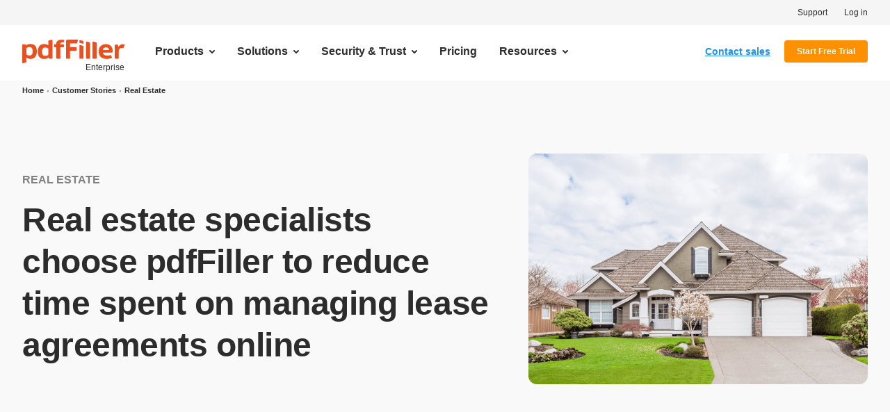

--- FILE ---
content_type: text/html; charset=UTF-8
request_url: https://www.pdffiller.com/en/customer_stories/real-estate
body_size: 35524
content:
<!DOCTYPE html>
<html lang="en" data-offcanvas-container="">
<head>
    <meta charset="utf-8">
    <meta name="viewport" content="width=device-width, initial-scale=1.0">
    <meta content="IE=edge" http-equiv="X-UA-Compatible">
    <title>Case study: generate and update documents online - pdfFiller</title>
    <meta name="keywords" content="" />
    <meta name="description" content="Using pdfFiller, you can create and update agreements without meeting clients in person. Hear it from professionals at Douglas Elliman Real Estate." />
    <meta name="format-detection" content="telephone=no">
    <meta name="format-detection" content="address=no">
    <meta name="robots" content="noodp, noydir">
    <link rel="shortcut icon" href="https://static-ak.pdffiller.com/mrk/369/favicons/favicon-mkt-8813/favicon.ico?v=2" />
    <link rel="icon" type="image/png" sizes="32x32" href="https://static-ak.pdffiller.com/mrk/369/favicons/favicon-mkt-8813/favicon-32x32.png?v=2" />
    <meta name="msapplication-config" content="https://static-ak.pdffiller.com/mrk/369/favicons/favicon-mkt-8813/browserconfig.xml" />
    <meta name="msapplication-TileImage" content="https://static-ak.pdffiller.com/mrk/369/favicons/favicon-mkt-8813/mstile-150x150.png" />
    
    

    <link rel="canonical" href="https://www.pdffiller.com/en/customer_stories/real-estate.htm" />                        <link rel="alternate" href="https://www.pdffiller.com/de/customer_stories/real-estate.htm" hreflang="de"/>
                    <link rel="alternate" href="https://www.pdffiller.com/en/customer_stories/real-estate.htm" hreflang="en"/>
                    <link rel="alternate" href="https://www.pdffiller.com/es/customer_stories/real-estate.htm" hreflang="es"/>
                    <link rel="alternate" href="https://www.pdffiller.com/es/customer_stories/real-estate.htm" hreflang="fil"/>
                    <link rel="alternate" href="https://www.pdffiller.com/fr/customer_stories/real-estate.htm" hreflang="fr"/>
                    <link rel="alternate" href="https://www.pdffiller.com/id/customer_stories/real-estate.htm" hreflang="id"/>
                    <link rel="alternate" href="https://www.pdffiller.com/ms/customer_stories/real-estate.htm" hreflang="ms"/>
                    <link rel="alternate" href="https://www.pdffiller.com/pt/customer_stories/real-estate.htm" hreflang="pt"/>
                    <link rel="alternate" href="https://www.pdffiller.com/vi/customer_stories/real-estate.htm" hreflang="vi"/>
                    <link rel="alternate" href="https://www.pdffiller.com/hi/customer_stories/real-estate.htm" hreflang="hi"/>
                    <link rel="alternate" href="https://www.pdffiller.com/jp/customer_stories/real-estate.htm" hreflang="ja"/>
                    <link rel="alternate" href="https://www.pdffiller.com/it/customer_stories/real-estate.htm" hreflang="it"/>
                    <link rel="alternate" href="https://www.pdffiller.com/nl/customer_stories/real-estate.htm" hreflang="nl"/>
                
    
        
    <script>"use strict";function _typeof(t){return(_typeof="function"==typeof Symbol&&"symbol"==typeof Symbol.iterator?function(t){return typeof t}:function(t){return t&&"function"==typeof Symbol&&t.constructor===Symbol&&t!==Symbol.prototype?"symbol":typeof t})(t)}!function(){var t=function(){var t,e,o=[],n=window,r=n;for(;r;){try{if(r.frames.__tcfapiLocator){t=r;break}}catch(t){}if(r===n.top)break;r=r.parent}t||(!function t(){var e=n.document,o=!!n.frames.__tcfapiLocator;if(!o)if(e.body){var r=e.createElement("iframe");r.style.cssText="display:none",r.name="__tcfapiLocator",e.body.appendChild(r)}else setTimeout(t,5);return!o}(),n.__tcfapi=function(){for(var t=arguments.length,n=new Array(t),r=0;r<t;r++)n[r]=arguments[r];if(!n.length)return o;"setGdprApplies"===n[0]?n.length>3&&2===parseInt(n[1],10)&&"boolean"==typeof n[3]&&(e=n[3],"function"==typeof n[2]&&n[2]("set",!0)):"ping"===n[0]?"function"==typeof n[2]&&n[2]({gdprApplies:e,cmpLoaded:!1,cmpStatus:"stub"}):o.push(n)},n.addEventListener("message",(function(t){var e="string"==typeof t.data,o={};if(e)try{o=JSON.parse(t.data)}catch(t){}else o=t.data;var n="object"===_typeof(o)&&null!==o?o.__tcfapiCall:null;n&&window.__tcfapi(n.command,n.version,(function(o,r){var a={__tcfapiReturn:{returnValue:o,success:r,callId:n.callId}};t&&t.source&&t.source.postMessage&&t.source.postMessage(e?JSON.stringify(a):a,"*")}),n.parameter)}),!1))};"undefined"!=typeof module?module.exports=t:t()}();</script>
    <script>
        window.__gpp_addFrame=function(e){if(!window.frames[e])if(document.body){var t=document.createElement("iframe");t.style.cssText="display:none",t.name=e,document.body.appendChild(t)}else window.setTimeout(window.__gpp_addFrame,10,e)},window.__gpp_stub=function(){var e=arguments;if(__gpp.queue=__gpp.queue||[],__gpp.events=__gpp.events||[],!e.length||1==e.length&&"queue"==e[0])return __gpp.queue;if(1==e.length&&"events"==e[0])return __gpp.events;var t=e[0],p=e.length>1?e[1]:null,s=e.length>2?e[2]:null;if("ping"===t)p({gppVersion:"1.1",cmpStatus:"stub",cmpDisplayStatus:"hidden",signalStatus:"not ready",supportedAPIs:["2:tcfeuv2","5:tcfcav1","6:uspv1","7:usnatv1","8:uscav1","9:usvav1","10:uscov1","11:usutv1","12:usctv1"],cmpId:0,sectionList:[],applicableSections:[],gppString:"",parsedSections:{}},!0);else if("addEventListener"===t){"lastId"in __gpp||(__gpp.lastId=0),__gpp.lastId++;var n=__gpp.lastId;__gpp.events.push({id:n,callback:p,parameter:s}),p({eventName:"listenerRegistered",listenerId:n,data:!0,pingData:{gppVersion:"1.1",cmpStatus:"stub",cmpDisplayStatus:"hidden",signalStatus:"not ready",supportedAPIs:["2:tcfeuv2","5:tcfcav1","6:uspv1","7:usnatv1","8:uscav1","9:usvav1","10:uscov1","11:usutv1","12:usctv1"],cmpId:0,sectionList:[],applicableSections:[],gppString:"",parsedSections:{}}},!0)}else if("removeEventListener"===t){for(var a=!1,i=0;i<__gpp.events.length;i++)if(__gpp.events[i].id==s){__gpp.events.splice(i,1),a=!0;break}p({eventName:"listenerRemoved",listenerId:s,data:a,pingData:{gppVersion:"1.1",cmpStatus:"stub",cmpDisplayStatus:"hidden",signalStatus:"not ready",supportedAPIs:["2:tcfeuv2","5:tcfcav1","6:uspv1","7:usnatv1","8:uscav1","9:usvav1","10:uscov1","11:usutv1","12:usctv1"],cmpId:0,sectionList:[],applicableSections:[],gppString:"",parsedSections:{}}},!0)}else"hasSection"===t?p(!1,!0):"getSection"===t||"getField"===t?p(null,!0):__gpp.queue.push([].slice.apply(e))},window.__gpp_msghandler=function(e){var t="string"==typeof e.data;try{var p=t?JSON.parse(e.data):e.data}catch(e){p=null}if("object"==typeof p&&null!==p&&"__gppCall"in p){var s=p.__gppCall;window.__gpp(s.command,(function(p,n){var a={__gppReturn:{returnValue:p,success:n,callId:s.callId}};e.source.postMessage(t?JSON.stringify(a):a,"*")}),"parameter"in s?s.parameter:null,"version"in s?s.version:"1.1")}},"__gpp"in window&&"function"==typeof window.__gpp||(window.__gpp=window.__gpp_stub,window.addEventListener("message",window.__gpp_msghandler,!1),window.__gpp_addFrame("__gppLocator"));
    </script>
    <script>
        (function () { var e = false; var c = window; var t = document; function r() { if (!c.frames["__uspapiLocator"]) { if (t.body) { var a = t.body; var e = t.createElement("iframe"); e.style.cssText = "display:none"; e.name = "__uspapiLocator"; a.appendChild(e) } else { setTimeout(r, 5) } } } r(); function p() { var a = arguments; __uspapi.a = __uspapi.a || []; if (!a.length) { return __uspapi.a } else if (a[0] === "ping") { a[2]({ gdprAppliesGlobally: e, cmpLoaded: false }, true) } else { __uspapi.a.push([].slice.apply(a)) } } function l(t) { var r = typeof t.data === "string"; try { var a = r ? JSON.parse(t.data) : t.data; if (a.__cmpCall) { var n = a.__cmpCall; c.__uspapi(n.command, n.parameter, function (a, e) { var c = { __cmpReturn: { returnValue: a, success: e, callId: n.callId } }; t.source.postMessage(r ? JSON.stringify(c) : c, "*") }) } } catch (a) { } } if (typeof __uspapi !== "function") { c.__uspapi = p; __uspapi.msgHandler = l; c.addEventListener("message", l, false) } })();
    </script>

                    <link type="text/css" href="https://static-ak.pdffiller.com/mrk/369/stylesheets/chat.css" rel="stylesheet"/>
        
                    <link type="text/css" href="https://static-ak.pdffiller.com/mrk/369/stylesheets/styles.css" rel="stylesheet"/>
        
                            
    <link type="text/css" href="https://static-ak.pdffiller.com/mrk/369/stylesheets/customers-page.css" rel="stylesheet"/>

                <script>
        
        ;(function(d,e,c,r){e=d.documentElement;c="className";r="replace";e[c]=e[c][r]("i-ua_js_no","i-ua_js_yes");if(d.compatMode!="CSS1Compat")e[c]=e[c][r]("i-ua_css_standart","i-ua_css_quirks")})(document);
        
    </script>

    <script>
        var static_server = 'https://static-ak.pdffiller.com';
        var static_server_mrk = 'https://static-ak.pdffiller.com/mrk/369';
        var hostname      = 'www.pdffiller.com';
        var host          = 'https://www.pdffiller.com';
        var fullhost      = 'www.pdffiller.com';
        var lang          = 'en';
        var username      = '';
    </script>
    
            <link href="https://static-ak.pdffiller.com/mrk/369/javascripts/page-header.js" rel="preload" as="script"  />


<link href="https://static-ak.pdffiller.com/mrk/369/javascripts/page-header-modules.js" rel="preload" as="script"  />
        <link type="text/css" href="https://static-ak.pdffiller.com/mrk/369/stylesheets/page-header.css" rel="stylesheet"/>

    
    </head>
<body>
    <script>
        
        window._sp_queue = [];
        window._sp_ = {
            config: {
                accountId: 2010,
                baseEndpoint: 'https://cdn.privacy-mgmt.com',
                propertyid: 37946,
                propertyHref: 'https://www.pdffiller.com',
                joinHref: true,
                usnat: {includeUspApi: true},
                gdpr: {},
                custom: {},
                events: {
                    onMessageChoiceSelect: function (message_type, choice_id, choice_type_id) {
                        if (choice_type_id === 11) {
                            trackABEvent('pf_popup_cookie_click_accept');
                        } else if (choice_type_id === 13) {
                            trackABEvent('pf_popup_cookie_click_reject');
                        } else if (choice_type_id === 12) {
                        }
                    },
                    onPrivacyManagerActionStatus: function (message_type, status, choice_type_id) {
                        if (choice_type_id === 11) {
                            trackABEvent('pf_popup_cookie_click_accept');
                        } else if (choice_type_id === 13) {
                            trackABEvent('pf_popup_cookie_click_reject');
                        } else if (choice_type_id === 1) {
                            trackABEvent('pf_popup_cookie_click_save_and_exit');
                        }
                    },
                    onConsentReady: function (message_type, uuid, string, info) {
                        console.debug("[event] onConsentReady", arguments);
                        let pmLink = document.getElementById("pmLink");
                        if (message_type === "usnat" && info.applies) {
                            /* code to insert the USNAT footer link */
                            pmLink.style.visibility = "visible";
                            pmLink.innerHTML = "Do Not Sell or Share My Personal Information";
                            pmLink.onclick = function () {
                                window._sp_.usnat.loadPrivacyManagerModal('1222255');
                                trackABEvent('pf_popup_cookie_click_pm_view');
                            }
                            if (navigator.globalPrivacyControl === true) {
                                _addGPCPopup();
                                trackABEvent('pf_popup_cookie_gpc_popup_shown');
                            }
                        }
                        if (message_type === "gdpr" && info.applies) {
                            /* code to insert the GDPR footer link */
                            pmLink.style.visibility = "visible";
                            pmLink.innerHTML = "Privacy Preferences";
                            pmLink.onclick = function () {
                                window._sp_.gdpr.loadPrivacyManagerModal('1222256');
                                trackABEvent('pf_popup_cookie_click_pm_view');
                            }
                        }
                    },
                }
            }
        }
        function _addGPCPopup() {
            try {
                if (window.sessionStorage && window.sessionStorage.getItem('gpc_banner_shown_session')) return;
            } catch (e) {
            }

            var gpc_banner = document.querySelector('#gpc-banner');
            if (!gpc_banner) return;
            gpc_banner.style.display = '';

            try {
                if (window.sessionStorage) {
                    window.sessionStorage.setItem('gpc_banner_shown_session', '1');
                }
            } catch (e) {
            }

            function removeNode() {
                if (hideTimeout) {
                    clearTimeout(hideTimeout);
                    hideTimeout = null;
                }
                if (gpc_banner) gpc_banner.style.display = 'none';
            }
            hideTimeout = setTimeout(removeNode, 5000);
        }

        function trackABEvent(metricName) {
            var isTracked = document.cookie.match("/^(.*;)?\s*" + (metricName + "_tracked") + "\s*=\s*[^;]+(.*)?$/");
            if (isTracked) {
                return;
            }
            const url = 'https://www.pdffiller.com/mpages/trck/' + metricName;
            fetch(`${url}`, {
                method: 'POST',
                credentials: 'include'
            });
            console.debug('Tracked AB Event: ' + metricName);
        }
        
    </script>
    <script src='https://cdn.privacy-mgmt.com/unified/wrapperMessagingWithoutDetection.js' async></script>

<div class="layout-responsive">
    
                        <div id="csrf">
        <input type="hidden" name="action__loginForm" value="brGIojg1DpBEGj3T8URk9drHahc5PhWZUj8M9dAcHaI=" />
        <input type="hidden" name="action__registerForm" value="I8sSabXlk9emuGgC/3m3jyWgrIYNyy2GunFi90Z3bm4=" />
    </div>
    <div id="choice-dialog-overlay" style="position: fixed; top: 0px; left: 0px; right: 0px; bottom: 0px; display: none;" class="ReactModal__Overlay ReactModal__Overlay--after-open">
        <div id="login-headerft"></div>
    </div>

<div class="layout-responsive__header layout-responsive__header--page-header " role="banner">
    <div class="layout-responsive__header-modules">
                            <header class="page-header">
                <div class="page-header__top">
                    <div class="page-header__inner">
                        <nav class="nav" role="menubar">
                            <div class="nav__item" role="presentation">
                                <a class="nav__link" href="/en/support" role="menuitem" title="Support">Support</a>
                            </div>
                            <div class="nav__item" role="presentation">
                                <a class="nav__link" href="/en/login" role="menuitem" title="Log in">Log in</a>
                            </div>
                        </nav>
                    </div>
                </div>
                <div class="page-header__bottom">
                    <div class="page-header__inner">
                        <div class="page-header__row">
                            <div class="page-header__column page-header__column--trigger">
                                <div class="nav-trigger js-nav-trigger">
                                    <div class="nav-trigger__line"></div>
                                    <div class="nav-trigger__line"></div>
                                    <div class="nav-trigger__line"></div>
                                </div>
                            </div>
                            <div class="page-header__column page-header__column--logo">
                                <a class="page-header__logo-link" href="/en?mode=view" title="pdfFiller">
                                    <img class="page-header__logo-image" src="https://static-ak.pdffiller.com/mrk/369/images/_global/header/logo-pdffiller.svg" alt="pdfFiller logo">
                                    <div class="page-header__logo-subtitle">Enterprise</div>
                                </a>
                            </div>
                            <div class="page-header__column page-header__column--menu">
                                <nav class="nav nav--main-menu">
                                    <div class="nav__item nav__item--dropdown" tabindex="0" role="presentation">
                                        <div class="nav__link nav__link--dropdown" role="menuitem" tabindex="0" aria-haspopup="true" aria-expanded="false">Products</div>
                                        <div class="nav-submenu" aria-label="Products">
                                            <div class="page-header__inner">
                                                <div class="nav-submenu__row">
                                                    <div class="nav-submenu__column nav-submenu__column--description">
                                                        <div class="nav-submenu__title">Products</div>
                                                        <div class="nav-submenu__description">Learn how pdfFiller empowers large and small businesses to get documents done in various industries.</div>
                                                    </div>
                                                    <div class="nav-submenu__column nav-submenu__column--list">
                                                        <nav class="nav" role="menubar">
                                                            <div class="nav__item" role="presentation">
                                                                <a class="nav__link--pdf-editor nav__link" href="/en/enterprise/b2b-pdf-editor-page.htm" role="menuitem" title="PDF editor">PDF editor</a>
                                                            </div>
                                                            <div class="nav__item" role="presentation">
                                                                <a class="nav__link--form-builder nav__link" href="https://online-form-builder.pdffiller.com/" role="menuitem" title="Form builder">Form builder</a>
                                                            </div>
                                                            <div class="nav__item" role="presentation">
                                                                <a class="nav__link--e-signature nav__link" href="/en/enterprise/b2b-e-signatures-page.htm" role="menuitem" title="eSignature">eSignature</a>
                                                            </div>
                                                            <div class="nav__item" role="presentation">
                                                                <a class="nav__link--mobile-kiosk-mode nav__link" href="/en/enterprise/b2b-mobile-page.htm" role="menuitem" title="Mobile - Kiosk mode">Mobile - Kiosk mode</a>
                                                            </div>
                                                        </nav>
                                                    </div>
                                                    <div class="nav-submenu__column nav-submenu__column--large">
                                                        <div class="header-action header-action--products" data-micromodal-trigger="modal-lead-header">
                                                            <div class="header-action__title">End-to-end PDF solution
                                                                <div class="line-break"></div>for your business
                                                            </div>
                                                            <div class="action-angle">Talk to sales</div>
                                                        </div>
                                                    </div>
                                                </div>
                                            </div>
                                        </div>
                                    </div>
                                    <div class="nav__item nav__item--dropdown" tabindex="0" role="presentation">
                                        <div class="nav__link nav__link--dropdown" role="menuitem" tabindex="0" aria-haspopup="true" aria-expanded="false">Solutions</div>
                                        <div class="nav-submenu" aria-label="Solutions">
                                            <div class="page-header__inner">
                                                <div class="nav-submenu__row">
                                                    <div class="nav-submenu__column nav-submenu__column--description">
                                                        <div class="nav-submenu__title">Solutions</div>
                                                        <div class="nav-submenu__description">Discover how pdfFiller helps teams process documents faster, collect data and approvals, and more.</div>
                                                    </div>
                                                    <div class="nav-submenu__column nav-submenu__column--list">
                                                        <div class="nav-submenu__subtitle">By industry</div>
                                                        <nav class="nav" role="menubar">
                                                            <div class="nav__item" role="presentation">
                                                                <a class="nav__link--healthcare nav__link" href="/en/industry/medical.htm" role="menuitem" title="Healthcare">Healthcare</a>
                                                            </div>
                                                            <div class="nav__item" role="presentation">
                                                                <a class="nav__link--financial-services nav__link" href="/en/industry/tax-and-finance.htm" role="menuitem" title="Financial services">Financial services</a>
                                                            </div>
                                                            <div class="nav__item" role="presentation">
                                                                <a class="nav__link--education nav__link" href="/en/industry/education.htm" role="menuitem" title="Education">Education</a>
                                                            </div>
                                                            <div class="nav__item" role="presentation">
                                                                <a class="nav__link--legal nav__link" href="/en/industry/law.htm" role="menuitem" title="Legal">Legal</a>
                                                            </div>
                                                            <div class="nav__item" role="presentation">
                                                                <a class="nav__link--software-and-it nav__link" href="/en/industry/internet-technologies.htm" role="menuitem" title="Software and IT">Software and IT</a>
                                                            </div>
                                                            <div class="nav__item" role="presentation">
                                                                <a class="nav__link--real-estate nav__link" href="/en/industry/real-estate.htm" role="menuitem" title="Real Estate">Real Estate</a>
                                                            </div>
                                                            <div class="nav__item" role="presentation">
                                                                <a class="nav__link--government nav__link" href="/en/industry/government.htm" role="menuitem" title="Government">Government</a>
                                                            </div>
                                                            <div class="nav__item" role="presentation">
                                                                <a class="nav__link--see-all nav__link" href="/en/industry.htm" role="menuitem" title="See all">See all</a>
                                                            </div>
                                                        </nav>
                                                    </div>
                                                    <div class="nav-submenu__column nav-submenu__column--list">
                                                        <div class="nav-submenu__subtitle">By business size</div>
                                                        <nav class="nav" role="menubar">
                                                            <div class="nav__item" role="presentation">
                                                                <a class="nav__link--enterprise nav__link" href="/en/enterprise.htm?utm_source=header" role="menuitem" title="Enterprise">Enterprise</a>
                                                            </div>
                                                            <div class="nav__item" role="presentation">
                                                                <a class="nav__link--individuals-smbs-blue nav__link" href="/en/individual.htm" role="menuitem" title="Individuals + SMBs">Individuals + SMBs</a>
                                                            </div>
                                                        </nav>
                                                        <div class="nav-submenu__subtitle">By integration</div>
                                                        <nav class="nav" role="menubar">
                                                            <div class="nav__item" role="presentation">
                                                                <a class="nav__link" href="/en/integrations/g-suite.htm" role="menuitem" title="Google">Google</a>
                                                            </div>
                                                            <div class="nav__item" role="presentation">
                                                                <a class="nav__link" href="/en/integrations.htm" role="menuitem" title="See all">See all</a>
                                                            </div>
                                                        </nav>
                                                    </div>
                                                    <div class="nav-submenu__column nav-submenu__column--large">
                                                        <div class="nav-submenu__subtitle">Why pdfFiller</div>
                                                        <nav class="nav" role="menubar">
                                                            <div class="nav__item" role="presentation">
                                                                <a class="nav__link" href="/en/industry/pdffiller-vs-adobe-acrobat-dc.htm" role="menuitem" title="Adobe Alternative">Adobe Alternative</a>
                                                            </div>
                                                            <div class="nav__item" role="presentation">
                                                                <a class="nav__link" href="/en/industry/pdffiller-vs-docusign.htm" role="menuitem" title="Docusign">Docusign</a>
                                                            </div>
                                                            <div class="nav__item" role="presentation">
                                                                <a class="nav__link" href="/en/industry/pdffiller-vs-nitro.htm" role="menuitem" title="Nitro Alternative">Nitro Alternative</a>
                                                            </div>
                                                            <div class="nav__item" role="presentation">
                                                                <a class="nav__link" href="/en/industry/pdffiller-vs-foxit.htm" role="menuitem" title="Foxit Alternative">Foxit Alternative</a>
                                                            </div>
                                                            <div class="nav__item" role="presentation">
                                                                <a class="nav__link" href="/en/industry/pdffiller-vs-pandadoc.htm" role="menuitem" title="PandaDoc Alternative">PandaDoc Alternative</a>
                                                            </div>
                                                            <div class="nav__item" role="presentation">
                                                                <a class="nav__link" href="/en/industry/pdffiller-vs-formstack.htm" role="menuitem" title="FormStack Alternative">FormStack Alternative</a>
                                                            </div>
                                                        </nav>
                                                    </div>
                                                </div>
                                            </div>
                                        </div>
                                    </div>
                                    <div class="nav__item nav__item--dropdown" tabindex="0" role="presentation">
                                        <div class="nav__link nav__link--dropdown" role="menuitem" tabindex="0" aria-haspopup="true" aria-expanded="false">Security & Trust</div>
                                        <div class="nav-submenu" aria-label="Security &amp; Trust">
                                            <div class="page-header__inner">
                                                <div class="nav-submenu__row">
                                                    <div class="nav-submenu__column nav-submenu__column--description">
                                                        <div class="nav-submenu__title">Security & Trust</div>
                                                        <div class="nav-submenu__description">Find out why customers trust pdfFiller and how organizations use it to achieve enterprise-level security and compliance.</div>
                                                    </div>
                                                    <div class="nav-submenu__column nav-submenu__column--list">
                                                        <nav class="nav" role="menubar">
                                                            <div class="nav__item" role="presentation">
                                                                <a class="nav__link--hipaa-compliance nav__link" href="/en/hipaa.htm" role="menuitem" title="HIPAA compliance">HIPAA compliance</a>
                                                            </div>
                                                            <div class="nav__item" role="presentation">
                                                                <a class="nav__link--company nav__link" href="/en/about.htm" role="menuitem" title="Company">Company</a>
                                                            </div>
                                                        </nav>
                                                    </div>
                                                    <div class="nav-submenu__column nav-submenu__column--large">
                                                        <div class="header-action header-action--security-and-trust" data-micromodal-trigger="modal-lead-header">
                                                            <div class="header-action__title">PDF solution built
                                                                <div class="line-break"></div>with security in mind
                                                            </div>
                                                            <div class="action-angle">Talk to sales</div>
                                                        </div>
                                                    </div>
                                                </div>
                                            </div>
                                        </div>
                                    </div>
                                    <div class="nav__item" role="presentation">
                                        <a class="nav__link" href="/en/enterprise/pricing.htm" role="menuitem" title="Pricing">Pricing</a>
                                    </div>
                                    <div class="nav__item nav__item--dropdown" tabindex="0" role="presentation">
                                        <div class="nav__link nav__link--dropdown" role="menuitem" tabindex="0" aria-haspopup="true" aria-expanded="false">Resources</div>
                                        <div class="nav-submenu" aria-label="Resources">
                                            <div class="page-header__inner">
                                                <div class="nav-submenu__row">
                                                    <div class="nav-submenu__column nav-submenu__column--description">
                                                        <div class="nav-submenu__title">Resources</div>
                                                        <div class="nav-submenu__description">Find detailed guides and useful information about pdfFiller, its customers, partners, and capabilities.</div>
                                                    </div>
                                                    <div class="nav-submenu__column nav-submenu__column--list">
                                                        <nav class="nav" role="menubar">
                                                            <div class="nav__item" role="presentation">
                                                                <a class="nav__link--case-studies nav__link" href="/en/customer_stories.htm" role="menuitem" title="Case studies">Case studies</a>
                                                            </div>
                                                            <div class="nav__item" role="presentation">
                                                                <a class="nav__link--help-center nav__link" href="/en/support" role="menuitem" title="Help Center">Help Center</a>
                                                            </div>
                                                            <div class="nav__item" role="presentation">
                                                                <a class="nav__link--api nav__link" href="/en/apipages/pdf-tools-api.htm" role="menuitem" title="PDF Tools API">PDF Tools API</a>
                                                            </div>
                                                            <div class="nav__item" role="presentation">
                                                                <a class="nav__link--partners nav__link" href="/en/partnership.htm" role="menuitem" title="Partners">Partners</a>
                                                            </div>
                                                        </nav>
                                                    </div>
                                                    <div class="nav-submenu__column nav-submenu__column--large">
                                                        <div class="header-action header-action--resources" data-micromodal-trigger="modal-lead-header">
                                                            <div class="header-action__title">Partner with pdfFiller
                                                                <div class="line-break"></div>to drive revenue and success
                                                            </div>
                                                            <div class="action-angle">Learn more</div>
                                                        </div>
                                                    </div>
                                                </div>
                                            </div>
                                        </div>
                                    </div>
                                </nav>
                            </div>
                            <div class="page-header__column page-header__column--actions">
                                <a class="link" href="/en/contact.htm" role="menuitem">Contact sales</a>
                                                                                                            <span class="button button--sm js-free-trial-trigger">Start Free Trial</span>
                                        <script src="https://static-ak.pdffiller.com/mrk/369/javascripts/free-trial-handler.js"></script>
                                        <script>
    if (typeof window.user === 'undefined') {
        window.user = {
            language: 'en',
        }
    } else {
        window.user.language = 'en';
    }

    window.headerLoginConfig = {
        'userId': '0',
        token: ''
    };

    function loadScript(scriptSrc, callback) {
        var script = document.createElement('script');
        script.src = scriptSrc;
        script.async = true;

        script.onload = function () {
            if (typeof callback === 'function') {
                callback();
            }
        };

        document.head.appendChild(script);
    }

    loadScript('https://static-ak.pdffiller.com/mrk/369/javascripts/free-trial-helper.js', function () {
        var freeTrialTriggers = document.getElementsByClassName('js-free-trial-trigger');
        for (i = 0; i < freeTrialTriggers.length; i++) {
            freeTrialTriggers[i].addEventListener('click', handleFreeTrial([
                'https://static-ak.pdffiller.com/frontend/babel-polyfill.min.js',
                'https://static-ak.pdffiller.com/frontend/javascript-vendors.v3.0.0.min.js',
                'https://static-ak.pdffiller.com/frontend/LoginModalApp/207100/LoginModalApp.js',
                'https://static-ak.pdffiller.com/components/combine-modal/cm/build.css',
                'https://static-ak.pdffiller.com/components/login/login-slider/build.css',
                'https://static-ak.pdffiller.com/components/register-popup/build.css',
            ], function (redirectUrl, activeTab) {
                activeTab = activeTab || 'registration';
                var popupContainer = document.getElementById("choice-dialog-overlay");
                var csrfLogin = document.querySelector('#csrf input[name="action__loginForm"]');
                var csrfRegister = document.querySelector('#csrf input[name="action__registerForm"]');
                var customizedData = {
                    text: {
                        title: "Start your free 30-day trial",
                        subtitle: "Get started with our document management, eSigning, and workflow automation suite today. Cancel anytime.",
                        ctaButtonTitle: "Start free trial",
                    },
                    promo: [{
                        title: "Do more in less time",
                        description: "Quickly share documents and fillable forms, simplify the signing process, use templates, and much more.",
                        promoImage: 'https://static-ak.pdffiller.com/mrk/369/images/login-modal/MarketingSlide1.png',
                        promoImage2x: 'https://static-ak.pdffiller.com/mrk/369/images/login-modal/MarketingSlide1@2x.webp',
                        promoImagePNG: 'https://static-ak.pdffiller.com/mrk/369/images/login-modal/MarketingSlide1.png',
                    },
                        {
                            title: "Go completely paperless",
                            description: "Edit, fill out, e-sign, or work on documents with teammates. Anytime and anywhere.",
                            promoImage: 'https://static-ak.pdffiller.com/mrk/369/images/login-modal/MarketingSlide2.webp',
                            promoImage2x: 'https://static-ak.pdffiller.com/mrk/369/images/login-modal/MarketingSlide2@2x.webp',
                            promoImagePNG: 'https://static-ak.pdffiller.com/mrk/369/images/login-modal/MarketingSlide2.png',
                        },
                        {
                            title: "Secure your documents",
                            description: "Store an unlimited number of documents, contracts, and tax forms securely in your account.",
                            promoImage: 'https://static-ak.pdffiller.com/mrk/369/images/login-modal/MarketingSlide3.webp',
                            promoImage2x: 'https://static-ak.pdffiller.com/mrk/369/images/login-modal/MarketingSlide3@2x.webp',
                            promoImagePNG: 'https://static-ak.pdffiller.com/mrk/369/images/login-modal/MarketingSlide3.png',
                        }],
                };

                window.showNewLogin({
                    sft: true,
                    returnRef: redirectUrl,
                    csrf: {
                        login: {
                            name: 'action__loginForm',
                            value: csrfLogin ? csrfLogin.value : '',
                        },
                        register: {
                            name: 'action__registerForm',
                            value: csrfRegister ? csrfRegister.value : '',
                        },
                    },
                    activeTab,
                    hooks: {
                        LG_SHOW_LOGIN() {
                            var body = document.body;
                            body.classList.add('is-free-trial-modal-open');

                            if (popupContainer !== null) popupContainer.style.display = 'block';
                        },
                        LG_CLOSE_AUTH() {
                            var body = document.body;
                            body.classList.remove('is-free-trial-modal-open');

                            if (popupContainer !== null) popupContainer.style.display = 'none';
                        },
                    },
                    customize: {
                        login: customizedData,
                        register: customizedData,
                    },
                    source: 'mp_header',
                });
            }));
        }
    });

    window.headerLoginConfig = {
        'userId': '0',
        token: ''
    };

</script>


                                        <script>
    
    document.querySelectorAll('.free-trial-track').forEach(item => {
        item.addEventListener('click', () => {
            var isTracked = document.cookie.match(/^(.*;)?\s*pf_show_start_free_trial_modal_tracked\s*=\s*[^;]+(.*)?$/);
            if (isTracked) {
                return;
            }
            const url = 'https://www.pdffiller.com/mpages/trck/pf_show_start_free_trial_modal';
            fetch(`${url}`, {
                method: 'POST',
                credentials: 'include'
            });
        });
    });
    
</script>
                                                                                                </div>
                        </div>
                    </div>
                </div>
            </header>
                <div class="popup-troubles-banner-wrapper">
            <div class="popup-troubles-banner" style="display: none" id="gpc-banner">
                <div class="popup-troubles-banner__close js-popup-troubles-banner-close"></div>
                <div class="popup-troubles-banner__text">Your GPC signal is being honored.</div>
            </div>
        </div>
    </div>
</div>            <div class="layout-responsive__mobile-menu" aria-hidden="true">
        <div class="page-mobile-menu">
        <div class="page-mobile-menu__top">
            <nav class="nav-mobile js-accordion" role="tablist" aria-multiselectable="true">
                <div class="nav-mobile__item" role="presentation">
                    <div class="nav-mobile__link nav-mobile__link--dropdown js-accordion-title" role="tab" aria-selected="false" tabindex="0">Products </div>
                    <div class="nav-submenu" aria-label="Products">
                        <div class="nav-submenu__row">
                            <div class="nav-submenu__column nav-submenu__column--list">
                                <nav class="nav" role="menubar">
                                    <div class="nav__item" role="presentation"><a class="nav__link--pdf-editor nav__link" href="/en/enterprise/b2b-pdf-editor-page.htm" role="menuitem" title="PDF editor">PDF editor</a></div>
                                    <div class="nav__item" role="presentation"><a class="nav__link--form-builder nav__link" href="https://online-form-builder.pdffiller.com/" role="menuitem" title="Form builder">Form builder</a></div>
                                    <div class="nav__item" role="presentation"><a class="nav__link--e-signature nav__link" href="/en/enterprise/b2b-e-signatures-page.htm" role="menuitem" title="eSignature">eSignature</a></div>
                                    <div class="nav__item" role="presentation"><a class="nav__link--mobile-kiosk-mode nav__link" href="/en/enterprise/b2b-mobile-page.htm" role="menuitem" title="Mobile - Kiosk mode">Mobile - Kiosk mode</a></div>
                                </nav>
                            </div>
                            <div class="nav-submenu__column nav-submenu__column--large">
                                <div class="header-action header-action--products" data-micromodal-trigger="modal-lead-header">
                                    <div class="header-action__title">End-to-end PDF solution <div class="line-break"></div>
                                        for your business
                                    </div>
                                    <div class="action-angle">Talk to sales</div>
                                </div>
                            </div>
                        </div>
                    </div>
                </div>
                <div class="nav-mobile__item" role="presentation">
                    <div class="nav-mobile__link nav-mobile__link--dropdown js-accordion-title" role="tab" aria-selected="false" tabindex="0">Solutions</div>
                    <div class="nav-submenu" aria-label="Solutions">
                        <div class="nav-submenu__row">
                            <div class="nav-submenu__column nav-submenu__column--medium">
                                <div class="nav-submenu__list">
                                    <div class="nav-submenu__subtitle">By industry</div>
                                    <nav class="nav" role="menubar">
                                        <div class="nav__item" role="presentation"><a class="nav__link--healthcare nav__link" href="/en/industry/medical.htm" role="menuitem" title="Healthcare">Healthcare</a></div>
                                        <div class="nav__item" role="presentation"><a class="nav__link--financial-services nav__link" href="/en/industry/tax-and-finance.htm" role="menuitem" title="Financial services">Financial services</a></div>
                                        <div class="nav__item" role="presentation"><a class="nav__link--education nav__link" href="/en/industry/education.htm" role="menuitem" title="Education">Education</a></div>
                                        <div class="nav__item" role="presentation"><a class="nav__link--legal nav__link" href="/en/industry/law.htm" role="menuitem" title="Legal">Legal</a></div>
                                        <div class="nav__item" role="presentation"><a class="nav__link--software-and-it nav__link" href="/en/industry/internet-technologies.htm" role="menuitem" title="Software and IT">Software and IT</a></div>
                                        <div class="nav__item" role="presentation"><a class="nav__link--real-estate nav__link" href="/en/industry/real-estate.htm" role="menuitem" title="Real Estate">Real Estate</a></div>
                                        <div class="nav__item" role="presentation"><a class="nav__link--government nav__link" href="/en/industry/government.htm" role="menuitem" title="Government">Government</a></div>
                                        <div class="nav__item" role="presentation"><a class="nav__link--see-all nav__link" href="/en/industry.htm" role="menuitem" title="See all">See all</a></div>
                                    </nav>
                                </div>
                                <div class="nav-submenu__list">
                                    <div class="nav-submenu__subtitle">By business size</div>
                                    <nav class="nav" role="menubar">
                                        <div class="nav__item" role="presentation"><a class="nav__link--enterprise nav__link" href="/en/enterprise.htm?utm_source=header" role="menuitem" title="Enterprise">Enterprise</a></div>
                                        <div class="nav__item" role="presentation"><a class="nav__link--individuals-smbs-blue nav__link" href="/en/individual.htm" role="menuitem" title="Individuals + SMBs">Individuals + SMBs</a></div>
                                    </nav>
                                </div>
                            </div>
                            <div class="nav-submenu__column nav-submenu__column--medium">
                                <div class="nav-submenu__list">
                                    <div class="nav-submenu__subtitle">By integration</div>
                                    <nav class="nav" role="menubar">
                                        <div class="nav__item" role="presentation"><a class="nav__link" href="/en/integrations/g-suite.htm" role="menuitem" title="Google">Google</a></div>
                                        <div class="nav__item" role="presentation"><a class="nav__link" href="/en/integrations.htm" role="menuitem" title="See all">See all</a></div>
                                    </nav>
                                </div>
                                <div class="nav-submenu__list">
                                    <div class="nav-submenu__subtitle">Why pdfFiller</div>
                                    <nav class="nav" role="menubar">
                                        <div class="nav__item" role="presentation"><a class="nav__link" href="/en/industry/pdffiller-vs-adobe-acrobat-dc.htm" role="menuitem" title="Adobe Alternative">Adobe Alternative</a></div>
                                        <div class="nav__item" role="presentation"><a class="nav__link" href="/en/industry/pdffiller-vs-docusign.htm" role="menuitem" title="Docusign">Docusign</a></div>
                                        <div class="nav__item" role="presentation"><a class="nav__link" href="/en/industry/pdffiller-vs-nitro.htm" role="menuitem" title="Nitro Alternative">Nitro Alternative</a></div>
                                        <div class="nav__item" role="presentation"><a class="nav__link" href="/en/industry/pdffiller-vs-foxit.htm" role="menuitem" title="Foxit Alternative">Foxit Alternative</a></div>
                                        <div class="nav__item" role="presentation"><a class="nav__link" href="/en/industry/pdffiller-vs-pandadoc.htm" role="menuitem" title="PandaDoc Alternative">PandaDoc Alternative</a></div>
                                        <div class="nav__item" role="presentation"><a class="nav__link" href="/en/industry/pdffiller-vs-formstack.htm" role="menuitem" title="FormStack Alternative">FormStack Alternative</a></div>
                                    </nav>
                                </div>
                            </div>
                        </div>
                    </div>
                </div>
                <div class="nav-mobile__item" role="presentation">
                    <div class="nav-mobile__link nav-mobile__link--dropdown js-accordion-title" role="tab" aria-selected="false" tabindex="0">Security & Trust </div>
                    <div class="nav-submenu" aria-label="Security & Trust">
                        <div class="nav-submenu__row">
                            <div class="nav-submenu__column nav-submenu__column--list">
                                <nav class="nav" role="menubar">
                                    <div class="nav__item" role="presentation"><a class="nav__link--hipaa-compliance nav__link" href="/en/hipaa.htm" role="menuitem" title="HIPAA compliance">HIPAA compliance</a></div>
                                    <div class="nav__item" role="presentation"><a class="nav__link--company nav__link" href="/en/about.htm" role="menuitem" title="Company">Company</a></div>
                                </nav>
                            </div>
                            <div class="nav-submenu__column nav-submenu__column--large">
                                <div class="header-action header-action--security-and-trust" data-micromodal-trigger="modal-lead-header">
                                    <div class="header-action__title">PDF solution built <div class="line-break"></div>with security in mind</div>
                                    <div class="action-angle">Talk to sales</div>
                                </div>
                            </div>
                        </div>
                    </div>
                </div>
                <div class="nav-mobile__item" role="presentation"><a class="nav-mobile__link" href="/en/enterprise/pricing.htm" title="Pricing">Pricing</a></div>
                <div class="nav-mobile__item" role="presentation">
                    <div class="nav-mobile__link nav-mobile__link--dropdown js-accordion-title" role="tab" aria-selected="false" tabindex="0">Resources</div>
                    <div class="nav-submenu" aria-label="Resources">
                        <div class="nav-submenu__row">
                            <div class="nav-submenu__column nav-submenu__column--list">
                                <nav class="nav" role="menubar">
                                    <div class="nav__item" role="presentation"><a class="nav__link--case-studies nav__link" href="/en/customer_stories.htm" role="menuitem" title="Case studies">Case studies</a></div>
                                    <div class="nav__item" role="presentation"><a class="nav__link--help-center nav__link" href="/en/support" role="menuitem" title="Help Center">Help Center</a></div>
                                    <div class="nav__item" role="presentation"><a class="nav__link--api nav__link" href="/en/apipages/pdf-tools-api.htm" role="menuitem" title="PDF Tools API">PDF Tools API</a></div>
                                    <div class="nav__item" role="presentation"><a class="nav__link--partners nav__link" href="/en/partnership.htm" role="menuitem" title="Partners">Partners</a></div>
                                </nav>
                            </div>
                            <div class="nav-submenu__column nav-submenu__column--large">
                                <div class="header-action header-action--resources" data-micromodal-trigger="modal-lead-header">
                                    <div class="header-action__title">Partner with pdfFiller <div class="line-break"></div>to drive revenue and success</div>
                                    <div class="action-angle">Learn more</div>
                                </div>
                            </div>
                        </div>
                    </div>
                </div>
                <div class="nav-mobile__item nav-mobile__item--support" role="presentation"><a class="nav-mobile__link" href="/en/support" role="menuitem" title="Support">Support</a></div>
            </nav>
        </div>
        <div class="page-mobile-menu__bottom">
            <div class="page-mobile-menu__actions">
                <a href="/en/login" class="button button--bordered" tabindex="0">Log in</a>
                <a href="/en/contact.htm" class="link">Contact sales</a>
            </div>
        </div>
    </div>
    </div>
            
        <div class="layout-responsive__body" role="main">
        
    <section class="page-section  page-section--intro page-section--intro-story">
    <div class="page-section__inner">
        <div class="bread-crumbs-wrapper">
                <ul class="bread-crumbs" itemtype="http://schema.org/BreadcrumbList" itemscope>
                                    <li class="bread-crumbs__item" itemtype="http://schema.org/ListItem" itemprop="itemListElement" itemscope>
                    <a class="bread-crumbs__link" href="https://www.pdffiller.com/" itemprop="item">
                        <span itemprop="name">Home</span>
                        <meta itemprop="position" content="1">
                    </a>
                </li>
                                                <li class="bread-crumbs__item" itemtype="http://schema.org/ListItem" itemprop="itemListElement" itemscope>
                    <a class="bread-crumbs__link" href="/en/customer_stories" itemprop="item">
                        <span itemprop="name">Customer Stories</span>
                        <meta itemprop="position" content="2">
                    </a>
                </li>
                                                <li class="bread-crumbs__item" itemtype="http://schema.org/ListItem" itemprop="itemListElement" itemscope>
                    <span itemprop="name">Real Estate</span>
                    <meta itemprop="position" content="3">
                </li>
                        </ul>
        </div>
        <div class="page-section__row">
            <div class="page-section__column page-section__column--description">
                <div class="section-badge">REAL ESTATE</div>
                <h1 class="section-title section-title--primary">Real estate specialists choose pdfFiller to reduce time spent on managing lease agreements online</h1>
            </div>
            <div class="page-section__column page-section__column--decoration">
                <picture>
                    <source type="image/webp" media="(max-width: 639px)" srcset="https://static-ak.pdffiller.com/mrk/images/customers/pictures/stories/real-estate/mobile/story-intro.webp 1x, https://static-ak.pdffiller.com/mrk/images/customers/pictures/stories/real-estate/mobile/story-intro@2x.webp 2x">
                    <source type="image/png" media="(max-width: 639px)" srcset="https://static-ak.pdffiller.com/mrk/images/customers/pictures/stories/real-estate/mobile/story-intro.png 1x, https://static-ak.pdffiller.com/mrk/images/customers/pictures/stories/real-estate/mobile/story-intro@2x.png 2x">
                    <source type="image/webp" media="(max-width: 959px)" srcset="https://static-ak.pdffiller.com/mrk/images/customers/pictures/stories/real-estate/tablet/story-intro.webp 1x, https://static-ak.pdffiller.com/mrk/images/customers/pictures/stories/real-estate/tablet/story-intro@2x.webp 2x">
                    <source type="image/png" media="(max-width: 959px)" srcset="https://static-ak.pdffiller.com/mrk/images/customers/pictures/stories/real-estate/tablet/story-intro.png 1x, https://static-ak.pdffiller.com/mrk/images/customers/pictures/stories/real-estate/tablet/story-intro@2x.png 2x">
                    <img class="section-decoration" src="https://static-ak.pdffiller.com/mrk/images/customers/pictures/stories/real-estate/tablet/story-intro.png" alt="Intro decoration" srcset="https://static-ak.pdffiller.com/mrk/images/customers/pictures/stories/real-estate/tablet/story-intro@2x.png 2x">
                </picture>
            </div>
        </div>
    </div>
</section>
    <section class="page-section page-section--story">
    <div class="page-section__inner">
        <div class="page-section__row">
            <div class="page-section__column page-section__column--description">
                                                            <h3 class="section-subtitle section-subtitle--with-icon">
                            <img class="section-subtitle__icon" src="https://static-ak.pdffiller.com/mrk/images/customers/icons/client-profile.svg" alt="Client profile">Client profile
                        </h3>
                                                                                <div class="section-text"><strong>Established in 1911, Douglas Elliman Real Estate</strong> is the largest brokerage in the New York Metropolitan area and the third largest residential real estate company nationwide.</div>
                                                                                <h3 class="section-subtitle section-subtitle--with-icon">
                            <img class="section-subtitle__icon" src="https://static-ak.pdffiller.com/mrk/images/customers/icons/base-operations.svg" alt="Base of operations">Base of operations
                        </h3>
                                                                                <div class="section-text">With more than 7,000 agents, the company operates approximately 115 offices in New York City, Long Island, The Hamptons, Westchester, Connecticut, New Jersey, Florida, California, Colorado and Massachusetts. Moreover, Douglas Elliman has a strategic global alliance with London-based Knight Frank Residential for business in worldwide luxury markets, spanning 60 countries and six continents.</div>
                                                                                <h3 class="section-subtitle section-subtitle--with-icon">
                            <img class="section-subtitle__icon" src="https://static-ak.pdffiller.com/mrk/images/customers/icons/the-challenge.svg" alt="The Challenge">The Challenge
                        </h3>
                                                                                <div class="section-text">Brokers at Douglas Elliman Real Estate process all documents electronically before meeting with clients in person and closing deals. As a broker with over 25 years of experience, Lida Drummond was looking for a way to reduce the time she spends putting together and filling out leases and board packages online. The document editor used by her office provided only basic text editing with no file storage options. This made recovering and updating old documents an even more time-consuming challenge.</div>
                                                                                <div class="stories">
                            <div class="stories__item">
                                <div class="story story--quote story--gray">
                                    <div class="story__description">
                                        <div class="story__title">&laquo;For each new deal, I would upload blank PDF forms to the editor and start filling them out with client data from scratch. The forms didn’t look good and were hard to correct. I never really liked the way it looked and wasn’t happy with how it worked.&raquo;</div>
                                                                                    <div class="story__subtitle"><strong>Lida Drummond</strong>, Brokers at Douglas Elliman Real Estate</div>
                                                                            </div>
                                                                    </div>
                            </div>
                        </div>
                                                                                <div class="section-form section-form--sm">
                            <h2 class="section-subtitle">Try pdfFiller for your business</h2>
                            <div class="form-wrapper">
                                <form class="form form--lead undefined" action="/en/lead">
    <input type="hidden" name="action__lead_new" value="rLsp8sHUT7IhIxJr916TK6ZvZLYAXoQgaEe8EBGUGvM=" />
    <input type="hidden" name="btn" value="pdffiller_customerStories">
        <div class="form__row">
        <div class="form__column form__column--wide"><label class="form-input-label" for="input-first-name">First Name</label><input class="form-input" id="input-first-name" name="firstname" type="text" required placeholder="eg. Jim" data-parsley-pattern="^[a-zA-Z]+$" data-parsley-required-message="Please enter your first name" data-parsley-pattern-message="Please enter valid first name"></div>
        <div class="form__column form__column--wide"><label class="form-input-label" for="input-last-name">Last Name</label><input class="form-input" id="input-last-name" name="lastname" type="text" required placeholder="eg. Morris" data-parsley-pattern="^[a-zA-Z]+$" data-parsley-required-message="Please enter your last name" data-parsley-pattern-message="Please enter valid last name"></div>
        <div class="form__column form__column--wide"><label class="form-input-label" for="input-email">Email</label><input class="form-input" id="input-email" name="email" type="email" required placeholder="eg. jim.morris@company.com" data-parsley-type-message="Please enter your corporate email address" data-parsley-required-message="Please enter your email address" data-parsley-pattern-message="Please enter valid email address"></div>
        <div class="form__column form__column--wide"><label class="form-input-label" for="input-phone-number">Phone number</label><input class="form-input form-input--phone" id="input-phone-number" name="phone" type="text" required placeholder="eg. (687) 234-5678" data-parsley-minlength="6" data-parsley-minlength-message="Min length six number" data-parsley-type="digits" data-parsley-type-message="Please enter a valid phone number" data-parsley-required-message="Please enter your phone number"></div>
        <div class="form__column form__column--wide"><label class="form-input-label" for="input-company-name">Company name</label><input class="form-input" id="input-company-name" name="company" type="text" required placeholder="Your company name" data-parsley-maxlength="400" data-parsley-required-message="Please enter your company name" data-parsley-maxlength-message="Company name is limited to 400 characters max"></div>
        <div class="form__column form__column--wide">
            <div class="form__agreement-note">By clicking “Submit form” I agree to receive email or phone communications about your services, offers, and promotions. We use your information as described in our <a href="/en/privacy-notice.htm" target="_blank">Privacy Notice </a></div>
        </div>
        <div class="form__column form__column--wide"><button class="button form-submit" type="submit" tabindex="0">Submit form</button></div>
    </div>
</form>
                            </div>
                        </div>
                                                                                <h3 class="section-subtitle section-subtitle--with-icon">
                            <img class="section-subtitle__icon" src="https://static-ak.pdffiller.com/mrk/images/customers/icons/how-the-problem-was-solved.svg" alt="The Solution">The Solution
                        </h3>
                                                                                <div class="section-text">A fellow real estate agent recommended pdfFiller as their go-to for electronic document processing. Lida tested out a trial version and “loved it right away”. With a set of tools for advanced PDF editing, the platform gave her an online library of professional looking real estate templates, custom sharing options and secure online file storage.</div>
                                                                                <div class="section-text">Lida loads a form, modifies and completes it with client data, then prints it out while saving the document on her personal account for future use. With pdfFiller, Lida can access all her files 24/7 from any device even while on the go. pdfFiller saves both Lida and her client’s time and money, while offering her the most affordable individual plan on the market.</div>
                                                                                <div class="stories">
                            <div class="stories__item">
                                <div class="story story--blue story--quote">
                                    <div class="story__description">
                                        <div class="story__title">«I&nbsp;load a&nbsp;template from pdfFiller’s library, add my&nbsp;data and it’s good to&nbsp;go. I&nbsp;can return to&nbsp;any form and easily update it&nbsp;with another name or&nbsp;number whenever&nbsp;I need&nbsp;to.»</div>
                                                                            </div>
                                                                                                                    <div class="story__image-wrapper">
                                            <picture>
                                                <source type="image/webp" media="(max-width: 639px)" srcset="https://static-ak.pdffiller.com/mrk/images/customers/pictures/stories/real-estate/mobile/story-quote.webp 1x, https://static-ak.pdffiller.com/mrk/images/customers/pictures/stories/real-estate/mobile/story-quote@2x.webp 2x">
                                                <source type="image/png" media="(max-width: 639px)" srcset="https://static-ak.pdffiller.com/mrk/images/customers/pictures/stories/real-estate/mobile/story-quote.png 1x, https://static-ak.pdffiller.com/mrk/images/customers/pictures/stories/real-estate/mobile/story-quote@2x.png 2x">
                                                <source type="image/webp" media="(max-width: 959px)" srcset="https://static-ak.pdffiller.com/mrk/images/customers/pictures/stories/real-estate/tablet/story-quote.webp 1x, https://static-ak.pdffiller.com/mrk/images/customers/pictures/stories/real-estate/tablet/story-quote@2x.webp 2x">
                                                <source type="image/png" media="(max-width: 959px)" srcset="https://static-ak.pdffiller.com/mrk/images/customers/pictures/stories/real-estate/tablet/story-quote.png 1x, https://static-ak.pdffiller.com/mrk/images/customers/pictures/stories/real-estate/tablet/story-quote@2x.png 2x">
                                                <source type="image/webp" srcset="https://static-ak.pdffiller.com/mrk/images/customers/pictures/stories/real-estate/desktop/story-quote.webp 1x, https://static-ak.pdffiller.com/mrk/images/customers/pictures/stories/real-estate/desktop/story-quote@2x.webp 2x">
                                                <source type="image/png" srcset="https://static-ak.pdffiller.com/mrk/images/customers/pictures/stories/real-estate/desktop/story-quote.png 1x, https://static-ak.pdffiller.com/mrk/images/customers/pictures/stories/real-estate/desktop/story-quote@2x.png 2x">
                                                <img class="story__image" src="https://static-ak.pdffiller.com/mrk/images/customers/pictures/stories/real-estate/desktop/story-quote.png" alt="Story Screen" srcset="https://static-ak.pdffiller.com/mrk/images/customers/pictures/stories/real-estate/desktop/story-quote@2x.png 2x">
                                            </picture>
                                        </div>
                                                                    </div>
                            </div>
                        </div>
                                                                                <div class="section-subtitle">An all-in-one platform for generating, completing and storing real estate forms online</div>
                                                                                <div class="section-text">Businesses are now switching over to online document management solutions to save time and office resources. With pdfFiller, companies like Douglas Elliman Real Estate get an online PDF editor, a constantly updated library of over 25M fillable form templates, online storage and a lot of additional document management features at a cost that is designed to be affordable for any organization, large or small.</div>
                                                                                <div class="stories">
                            <div class="stories__item">
                                <div class="story story--quote story--gray">
                                    <div class="story__description">
                                        <div class="story__title">&laquo;I always recommend pdfFiller to my colleagues. It’s easy to use and has everything you need for effective work. It saved me so much time!&raquo;</div>
                                                                            </div>
                                                                    </div>
                            </div>
                        </div>
                                                </div>
            <div class="page-section__column page-section__column--form">
                <div class="section-form section-form--lg">
                    <h2 class="section-subtitle">Try pdfFiller for your business</h2>
                    <div class="form-wrapper">
                        <form class="form form--lead undefined" action="/en/lead">
    <input type="hidden" name="action__lead_new" value="rLsp8sHUT7IhIxJr916TK6ZvZLYAXoQgaEe8EBGUGvM=" />
    <input type="hidden" name="btn" value="pdffiller_customerStories">
        <div class="form__row">
        <div class="form__column form__column--wide"><label class="form-input-label" for="input-first-name">First Name</label><input class="form-input" id="input-first-name" name="firstname" type="text" required placeholder="eg. Jim" data-parsley-pattern="^[a-zA-Z]+$" data-parsley-required-message="Please enter your first name" data-parsley-pattern-message="Please enter valid first name"></div>
        <div class="form__column form__column--wide"><label class="form-input-label" for="input-last-name">Last Name</label><input class="form-input" id="input-last-name" name="lastname" type="text" required placeholder="eg. Morris" data-parsley-pattern="^[a-zA-Z]+$" data-parsley-required-message="Please enter your last name" data-parsley-pattern-message="Please enter valid last name"></div>
        <div class="form__column form__column--wide"><label class="form-input-label" for="input-email">Email</label><input class="form-input" id="input-email" name="email" type="email" required placeholder="eg. jim.morris@company.com" data-parsley-type-message="Please enter your corporate email address" data-parsley-required-message="Please enter your email address" data-parsley-pattern-message="Please enter valid email address"></div>
        <div class="form__column form__column--wide"><label class="form-input-label" for="input-phone-number">Phone number</label><input class="form-input form-input--phone" id="input-phone-number" name="phone" type="text" required placeholder="eg. (687) 234-5678" data-parsley-minlength="6" data-parsley-minlength-message="Min length six number" data-parsley-type="digits" data-parsley-type-message="Please enter a valid phone number" data-parsley-required-message="Please enter your phone number"></div>
        <div class="form__column form__column--wide"><label class="form-input-label" for="input-company-name">Company name</label><input class="form-input" id="input-company-name" name="company" type="text" required placeholder="Your company name" data-parsley-maxlength="400" data-parsley-required-message="Please enter your company name" data-parsley-maxlength-message="Company name is limited to 400 characters max"></div>
        <div class="form__column form__column--wide">
            <div class="form__agreement-note">By clicking “Submit form” I agree to receive email or phone communications about your services, offers, and promotions. We use your information as described in our <a href="/en/privacy-notice.htm" target="_blank">Privacy Notice </a></div>
        </div>
        <div class="form__column form__column--wide"><button class="button form-submit" type="submit" tabindex="0">Submit form</button></div>
    </div>
</form>
                    </div>
                </div>
            </div>
        </div>
    </div>
</section>
    <section class="page-section page-section--subscribe">
    <div class="page-section__inner">
        <div class="subscribe">
            <img class="subscribe__icon" src="https://static-ak.pdffiller.com/mrk/369/images/customers/icons/newsletter.svg" alt="Newsletter icon">
            <h2 class="section-title">Subscribe to our newsletter</h2>
            <h3 class="section-subtitle">Get the latest pdfFiller news and updates straight to your inbox</h3>
            <div class="button-wrapper">
                <button class="button" data-micromodal-trigger="modal-subscribe-user">Subscribe</button>
            </div>
        </div>
    </div>
</section>
    <section class="page-section page-section--related-stories">
    <div class="page-section__inner">
        <h2 class="section-title">Related customer stories</h2>
        <div class="related-stories js-slider">
                            <div class="related-stories__slide">
                    <a class="related-story" href="/en/customer_stories/therapy.htm" title="Editing PDF documents online made easy">
                        <picture>
                            <source type="image/webp" media="(max-width: 639px)" srcset="https://static-ak.pdffiller.com/mrk/369/images/customers/pictures/stories/therapy/mobile/story-related.webp 1x, https://static-ak.pdffiller.com/mrk/369/images/customers/pictures/stories/therapy/mobile/story-related@2x.webp 2x">
                            <source type="image/png" media="(max-width: 639px)" srcset="https://static-ak.pdffiller.com/mrk/369/images/customers/pictures/stories/therapy/mobile/story-related.png 1x, https://static-ak.pdffiller.com/mrk/369/images/customers/pictures/stories/therapy/mobile/story-related@2x.png 2x">
                            <source type="image/webp" media="(max-width: 959px)" srcset="https://static-ak.pdffiller.com/mrk/369/images/customers/pictures/stories/therapy/tablet/story-related.webp 1x, https://static-ak.pdffiller.com/mrk/369/images/customers/pictures/stories/therapy/tablet/story-related@2x.webp 2x">
                            <source type="image/png" media="(max-width: 959px)" srcset="https://static-ak.pdffiller.com/mrk/369/images/customers/pictures/stories/therapy/tablet/story-related.png 1x, https://static-ak.pdffiller.com/mrk/369/images/customers/pictures/stories/therapy/tablet/story-related@2x.png 2x"><img class="related-story__image" src="https://static-ak.pdffiller.com/mrk/369/images/customers/pictures/stories/therapy/tablet/story-related.png" alt="Therapy" srcset="https://static-ak.pdffiller.com/mrk/369/images/customers/pictures/stories/therapy/tablet/story-related@2x.png 2x"></picture>
                        <div class="related-story__badge">Therapy</div>
                        <div class="related-story__title">Editing PDF documents online made easy</div>
                        <div class="related-story__link">Read full story</div>
                    </a>
                </div>
                                                    <div class="related-stories__slide">
                    <a class="related-story" href="/en/customer_stories/healthcare.htm" title="pdfFiller eliminates the &quot;paperwork nightmare&quot; of a clinic with automated workflows">
                        <picture>
                            <source type="image/webp" media="(max-width: 639px)" srcset="https://static-ak.pdffiller.com/mrk/369/images/customers/pictures/stories/healthcare/mobile/story-related.webp 1x, https://static-ak.pdffiller.com/mrk/369/images/customers/pictures/stories/healthcare/mobile/story-related@2x.webp 2x">
                            <source type="image/png" media="(max-width: 639px)" srcset="https://static-ak.pdffiller.com/mrk/369/images/customers/pictures/stories/healthcare/mobile/story-related.png 1x, https://static-ak.pdffiller.com/mrk/369/images/customers/pictures/stories/healthcare/mobile/story-related@2x.png 2x">
                            <source type="image/webp" media="(max-width: 959px)" srcset="https://static-ak.pdffiller.com/mrk/369/images/customers/pictures/stories/healthcare/tablet/story-related.webp 1x, https://static-ak.pdffiller.com/mrk/369/images/customers/pictures/stories/healthcare/tablet/story-related@2x.webp 2x">
                            <source type="image/png" media="(max-width: 959px)" srcset="https://static-ak.pdffiller.com/mrk/369/images/customers/pictures/stories/healthcare/tablet/story-related.png 1x, https://static-ak.pdffiller.com/mrk/369/images/customers/pictures/stories/healthcare/tablet/story-related@2x.png 2x"><img class="related-story__image" src="https://static-ak.pdffiller.com/mrk/369/images/customers/pictures/stories/healthcare/tablet/story-related.png" alt="Healthcare" srcset="https://static-ak.pdffiller.com/mrk/369/images/customers/pictures/stories/healthcare/tablet/story-related@2x.png 2x"></picture>
                        <div class="related-story__badge">Healthcare</div>
                        <div class="related-story__title">pdfFiller eliminates the &quot;paperwork nightmare&quot; of a clinic with automated workflows</div>
                        <div class="related-story__link">Read full story</div>
                    </a>
                </div>
                                        <div class="related-stories__slide">
                    <a class="related-story" href="/en/customer_stories/insurance.htm" title="Close insurance sales four times faster with a single document management platform">
                        <picture>
                            <source type="image/webp" media="(max-width: 639px)" srcset="https://static-ak.pdffiller.com/mrk/369/images/customers/pictures/stories/insurance/mobile/story-related.webp 1x, https://static-ak.pdffiller.com/mrk/369/images/customers/pictures/stories/insurance/mobile/story-related@2x.webp 2x">
                            <source type="image/png" media="(max-width: 639px)" srcset="https://static-ak.pdffiller.com/mrk/369/images/customers/pictures/stories/insurance/mobile/story-related.png 1x, https://static-ak.pdffiller.com/mrk/369/images/customers/pictures/stories/insurance/mobile/story-related@2x.png 2x">
                            <source type="image/webp" media="(max-width: 959px)" srcset="https://static-ak.pdffiller.com/mrk/369/images/customers/pictures/stories/insurance/tablet/story-related.webp 1x, https://static-ak.pdffiller.com/mrk/369/images/customers/pictures/stories/insurance/tablet/story-related@2x.webp 2x">
                            <source type="image/png" media="(max-width: 959px)" srcset="https://static-ak.pdffiller.com/mrk/369/images/customers/pictures/stories/insurance/tablet/story-related.png 1x, https://static-ak.pdffiller.com/mrk/369/images/customers/pictures/stories/insurance/tablet/story-related@2x.png 2x"><img class="related-story__image" src="https://static-ak.pdffiller.com/mrk/369/images/customers/pictures/stories/insurance/tablet/story-related.png" alt="Insurance" srcset="https://static-ak.pdffiller.com/mrk/369/images/customers/pictures/stories/insurance/tablet/story-related@2x.png 2x"></picture>
                        <div class="related-story__badge">Insurance</div>
                        <div class="related-story__title">Close insurance sales four times faster with a single document management platform</div>
                        <div class="related-story__link">Read full story</div>
                    </a>
                </div>
                                        <div class="related-stories__slide">
                    <a class="related-story" href="/en/customer_stories/sales.htm" title="Speeding up paperwork processes and closing more sales with online fillable forms">
                        <picture>
                            <source type="image/webp" media="(max-width: 639px)" srcset="https://static-ak.pdffiller.com/mrk/369/images/customers/pictures/stories/sales/mobile/story-related.webp 1x, https://static-ak.pdffiller.com/mrk/369/images/customers/pictures/stories/sales/mobile/story-related@2x.webp 2x">
                            <source type="image/png" media="(max-width: 639px)" srcset="https://static-ak.pdffiller.com/mrk/369/images/customers/pictures/stories/sales/mobile/story-related.png 1x, https://static-ak.pdffiller.com/mrk/369/images/customers/pictures/stories/sales/mobile/story-related@2x.png 2x">
                            <source type="image/webp" media="(max-width: 959px)" srcset="https://static-ak.pdffiller.com/mrk/369/images/customers/pictures/stories/sales/tablet/story-related.webp 1x, https://static-ak.pdffiller.com/mrk/369/images/customers/pictures/stories/sales/tablet/story-related@2x.webp 2x">
                            <source type="image/png" media="(max-width: 959px)" srcset="https://static-ak.pdffiller.com/mrk/369/images/customers/pictures/stories/sales/tablet/story-related.png 1x, https://static-ak.pdffiller.com/mrk/369/images/customers/pictures/stories/sales/tablet/story-related@2x.png 2x"><img class="related-story__image" src="https://static-ak.pdffiller.com/mrk/369/images/customers/pictures/stories/sales/tablet/story-related.png" alt="Sales" srcset="https://static-ak.pdffiller.com/mrk/369/images/customers/pictures/stories/sales/tablet/story-related@2x.png 2x"></picture>
                        <div class="related-story__badge">Sales</div>
                        <div class="related-story__title">Speeding up paperwork processes and closing more sales with online fillable forms</div>
                        <div class="related-story__link">Read full story</div>
                    </a>
                </div>
                                        <div class="related-stories__slide">
                    <a class="related-story" href="/en/customer_stories/education.htm" title="Using Digital Documents to Improve Scholarship Application Success Rates">
                        <picture>
                            <source type="image/webp" media="(max-width: 639px)" srcset="https://static-ak.pdffiller.com/mrk/369/images/customers/pictures/stories/education/mobile/story-related.webp 1x, https://static-ak.pdffiller.com/mrk/369/images/customers/pictures/stories/education/mobile/story-related@2x.webp 2x">
                            <source type="image/png" media="(max-width: 639px)" srcset="https://static-ak.pdffiller.com/mrk/369/images/customers/pictures/stories/education/mobile/story-related.png 1x, https://static-ak.pdffiller.com/mrk/369/images/customers/pictures/stories/education/mobile/story-related@2x.png 2x">
                            <source type="image/webp" media="(max-width: 959px)" srcset="https://static-ak.pdffiller.com/mrk/369/images/customers/pictures/stories/education/tablet/story-related.webp 1x, https://static-ak.pdffiller.com/mrk/369/images/customers/pictures/stories/education/tablet/story-related@2x.webp 2x">
                            <source type="image/png" media="(max-width: 959px)" srcset="https://static-ak.pdffiller.com/mrk/369/images/customers/pictures/stories/education/tablet/story-related.png 1x, https://static-ak.pdffiller.com/mrk/369/images/customers/pictures/stories/education/tablet/story-related@2x.png 2x"><img class="related-story__image" src="https://static-ak.pdffiller.com/mrk/369/images/customers/pictures/stories/education/tablet/story-related.png" alt="Education" srcset="https://static-ak.pdffiller.com/mrk/369/images/customers/pictures/stories/education/tablet/story-related@2x.png 2x"></picture>
                        <div class="related-story__badge">Education</div>
                        <div class="related-story__title">Using Digital Documents to Improve Scholarship Application Success Rates</div>
                        <div class="related-story__link">Read full story</div>
                    </a>
                </div>
                                        <div class="related-stories__slide">
                    <a class="related-story" href="/en/customer_stories/pest-control.htm" title="Effectively processing service agreements for higher customer satisfaction">
                        <picture>
                            <source type="image/webp" media="(max-width: 639px)" srcset="https://static-ak.pdffiller.com/mrk/369/images/customers/pictures/stories/pest-control/mobile/story-related.webp 1x, https://static-ak.pdffiller.com/mrk/369/images/customers/pictures/stories/pest-control/mobile/story-related@2x.webp 2x">
                            <source type="image/png" media="(max-width: 639px)" srcset="https://static-ak.pdffiller.com/mrk/369/images/customers/pictures/stories/pest-control/mobile/story-related.png 1x, https://static-ak.pdffiller.com/mrk/369/images/customers/pictures/stories/pest-control/mobile/story-related@2x.png 2x">
                            <source type="image/webp" media="(max-width: 959px)" srcset="https://static-ak.pdffiller.com/mrk/369/images/customers/pictures/stories/pest-control/tablet/story-related.webp 1x, https://static-ak.pdffiller.com/mrk/369/images/customers/pictures/stories/pest-control/tablet/story-related@2x.webp 2x">
                            <source type="image/png" media="(max-width: 959px)" srcset="https://static-ak.pdffiller.com/mrk/369/images/customers/pictures/stories/pest-control/tablet/story-related.png 1x, https://static-ak.pdffiller.com/mrk/369/images/customers/pictures/stories/pest-control/tablet/story-related@2x.png 2x"><img class="related-story__image" src="https://static-ak.pdffiller.com/mrk/369/images/customers/pictures/stories/pest-control/tablet/story-related.png" alt="Pest Control" srcset="https://static-ak.pdffiller.com/mrk/369/images/customers/pictures/stories/pest-control/tablet/story-related@2x.png 2x"></picture>
                        <div class="related-story__badge">Pest Control</div>
                        <div class="related-story__title">Effectively processing service agreements for higher customer satisfaction</div>
                        <div class="related-story__link">Read full story</div>
                    </a>
                </div>
                                        <div class="related-stories__slide">
                    <a class="related-story" href="/en/customer_stories/legal.htm" title="Assisting compliance consultants with document preparation: pdfFiller for Vallon Consulting">
                        <picture>
                            <source type="image/webp" media="(max-width: 639px)" srcset="https://static-ak.pdffiller.com/mrk/369/images/customers/pictures/stories/legal/mobile/story-related.webp 1x, https://static-ak.pdffiller.com/mrk/369/images/customers/pictures/stories/legal/mobile/story-related@2x.webp 2x">
                            <source type="image/png" media="(max-width: 639px)" srcset="https://static-ak.pdffiller.com/mrk/369/images/customers/pictures/stories/legal/mobile/story-related.png 1x, https://static-ak.pdffiller.com/mrk/369/images/customers/pictures/stories/legal/mobile/story-related@2x.png 2x">
                            <source type="image/webp" media="(max-width: 959px)" srcset="https://static-ak.pdffiller.com/mrk/369/images/customers/pictures/stories/legal/tablet/story-related.webp 1x, https://static-ak.pdffiller.com/mrk/369/images/customers/pictures/stories/legal/tablet/story-related@2x.webp 2x">
                            <source type="image/png" media="(max-width: 959px)" srcset="https://static-ak.pdffiller.com/mrk/369/images/customers/pictures/stories/legal/tablet/story-related.png 1x, https://static-ak.pdffiller.com/mrk/369/images/customers/pictures/stories/legal/tablet/story-related@2x.png 2x">
                            <img class="related-story__image" src="https://static-ak.pdffiller.com/mrk/369/images/customers/pictures/stories/legal/tablet/story-related.png" alt="Legal" srcset="https://static-ak.pdffiller.com/mrk/369/images/customers/pictures/stories/legal/tablet/story-related@2x.png 2x">
                        </picture>
                        <div class="related-story__badge">Legal</div>
                        <div class="related-story__title">Assisting compliance consultants with document preparation: pdfFiller for Vallon Consulting</div>
                        <div class="related-story__link">Read full story</div>
                    </a>
                </div>
                                        <div class="related-stories__slide">
                    <a class="related-story" href="/en/customer_stories/social-services.htm" title="“G Suite and pdfFiller are the only two software tools we use”: pdfFiller for AZ Families Co-op">
                        <picture>
                            <source type="image/webp" media="(max-width: 639px)" srcset="https://static-ak.pdffiller.com/mrk/369/images/customers/pictures/stories/social-services/mobile/story-related.webp 1x, https://static-ak.pdffiller.com/mrk/369/images/customers/pictures/stories/social-services/mobile/story-related@2x.webp 2x">
                            <source type="image/png" media="(max-width: 639px)" srcset="https://static-ak.pdffiller.com/mrk/369/images/customers/pictures/stories/social-services/mobile/story-related.png 1x, https://static-ak.pdffiller.com/mrk/369/images/customers/pictures/stories/social-services/mobile/story-related@2x.png 2x">
                            <source type="image/webp" media="(max-width: 959px)" srcset="https://static-ak.pdffiller.com/mrk/369/images/customers/pictures/stories/social-services/tablet/story-related.webp 1x, https://static-ak.pdffiller.com/mrk/369/images/customers/pictures/stories/social-services/tablet/story-related@2x.webp 2x">
                            <source type="image/png" media="(max-width: 959px)" srcset="https://static-ak.pdffiller.com/mrk/369/images/customers/pictures/stories/social-services/tablet/story-related.png 1x, https://static-ak.pdffiller.com/mrk/369/images/customers/pictures/stories/social-services/tablet/story-related@2x.png 2x">
                            <img class="related-story__image" src="https://static-ak.pdffiller.com/mrk/369/images/customers/pictures/stories/social-services/tablet/story-related.png" alt="Social Services" srcset="https://static-ak.pdffiller.com/mrk/369/images/customers/pictures/stories/social-services/tablet/story-related@2x.png 2x">
                        </picture>
                        <div class="related-story__badge">Social Services</div>
                        <div class="related-story__title">“G Suite and pdfFiller are the only two software tools we use”: pdfFiller for AZ Families Co-op</div>
                        <div class="related-story__link">Read full story</div>
                    </a>
                </div>
                                        <div class="related-stories__slide">
                    <a class="related-story" href="/en/customer_stories/b2b-services.htm" title="Effectively processing service agreements for higher customer satisfaction">
                        <picture>
                            <source type="image/webp" media="(max-width: 639px)" srcset="https://static-ak.pdffiller.com/mrk/369/images/customers/pictures/stories/b2b-services/mobile/story-related.webp 1x, https://static-ak.pdffiller.com/mrk/369/images/customers/pictures/stories/b2b-services/mobile/story-related@2x.webp 2x">
                            <source type="image/png" media="(max-width: 639px)" srcset="https://static-ak.pdffiller.com/mrk/369/images/customers/pictures/stories/b2b-services/mobile/story-related.png 1x, https://static-ak.pdffiller.com/mrk/369/images/customers/pictures/stories/b2b-services/mobile/story-related@2x.png 2x">
                            <source type="image/webp" media="(max-width: 959px)" srcset="https://static-ak.pdffiller.com/mrk/369/images/customers/pictures/stories/b2b-services/tablet/story-related.webp 1x, https://static-ak.pdffiller.com/mrk/369/images/customers/pictures/stories/b2b-services/tablet/story-related@2x.webp 2x">
                            <source type="image/png" media="(max-width: 959px)" srcset="https://static-ak.pdffiller.com/mrk/369/images/customers/pictures/stories/b2b-services/tablet/story-related.png 1x, https://static-ak.pdffiller.com/mrk/369/images/customers/pictures/stories/b2b-services/tablet/story-related@2x.png 2x">
                            <img class="related-story__image" src="https://static-ak.pdffiller.com/mrk/369/images/customers/pictures/stories/b2b-services/tablet/story-related.png" alt="B2B Services" srcset="https://static-ak.pdffiller.com/mrk/369/images/customers/pictures/stories/b2b-services/tablet/story-related@2x.png 2x">
                        </picture>
                        <div class="related-story__badge">B2B Services</div>
                        <div class="related-story__title">How pdfFiller wins against Adobe, PandaDoc, and Formstack: Message Direct’s journey to efficiency</div>
                        <div class="related-story__link">Read full story</div>
                    </a>
                </div>
                    </div>
    </div>
</section>

    </div>
    <div class="layout-overlay" data-offcanvas-overlay></div>
    
        <link type="text/css" href="https://static-ak.pdffiller.com/mrk/369/stylesheets/page-footer.css" rel="stylesheet"/>
<div class="layout-responsive__footer">
    <div class="page-footer lazy-background">
        <div class="page-footer__top">
            <div class="page-footer__container">
                <div class="section-title section-title--secondary">Solve all your PDF problems</div>
                <div class="accordion accordion--footer-top" role="tablist" aria-multiselectable="false">
                                                                <div class="accordion__item">
                            <div class="accordion__title js-accordion-item" role="tab" aria-selected="false" tabindex="0" data-qa-tag="COLLAPSE_BUTTON">
                                <div class="icon-expand-status"></div>
                                Most popular
                            </div>
                            <div class="accordion__body" role="tabpanel">
                                <div class="footer-functionality-links">
                                                                            <div class="footer-functionality-links__item">
                                            <a class="footer-functionality-link--most-popular-compress-pdf footer-functionality-link" href="https://compress-pdf.pdffiller.com" data-qa-tag="LP_FOOTER_COMPRESSION_AND_CONVERSION_COMPRESS_PDF">Compress PDF</a>
                                        </div>
                                                                            <div class="footer-functionality-links__item">
                                            <a class="footer-functionality-link--most-popular-edit-pdf footer-functionality-link" href="https://edit-pdf.pdffiller.com/" data-qa-tag="LP_FOOTER_EDIT_PDF">Edit PDF</a>
                                        </div>
                                                                            <div class="footer-functionality-links__item">
                                            <a class="footer-functionality-link--most-popular-word-to-pdf footer-functionality-link" href="https://convert-word-to-pdf.pdffiller.com/" data-qa-tag="LP_FOOTER_IMPORT_AND_CONVERSION_WORD_TO_PDF">Word to PDF</a>
                                        </div>
                                                                            <div class="footer-functionality-links__item">
                                            <a class="footer-functionality-link--most-popular-protect-pdf footer-functionality-link" href="https://secure-pdf.pdffiller.com/" data-qa-tag="LP_FOOTER_ESIGNING_AND_SECURITY_PROTECT_PDF">Protect PDF</a>
                                        </div>
                                                                            <div class="footer-functionality-links__item">
                                            <a class="footer-functionality-link--most-popular-merge-pdf footer-functionality-link" href="https://merge-pdf-pages.pdffiller.com/" data-qa-tag="LP_FOOTER_PAGE_MANAGEMENT_MERGE_PDF">Merge PDF</a>
                                        </div>
                                                                            <div class="footer-functionality-links__item">
                                            <a class="footer-functionality-link--most-popular-pdf-to-word footer-functionality-link" href="https://convert-pdf-to-word.pdffiller.com/" data-qa-tag="LP_FOOTER_CONVERSION_AND_EXPORT_PDF_TO_WORD">PDF to Word</a>
                                        </div>
                                                                            <div class="footer-functionality-links__item">
                                            <a class="footer-functionality-link--most-popular-esign-pdf footer-functionality-link" href="https://esign-pdf.pdffiller.com/" data-qa-tag="LP_FOOTER_ESIGNING_AND_SECURITY_ESIGN_PDF">eSign PDF</a>
                                        </div>
                                                                            <div class="footer-functionality-links__item">
                                            <a class="footer-functionality-link--most-popular-fill-out-pdf-form footer-functionality-link" href="https://form-filler.pdffiller.com/" data-qa-tag="LP_FOOTER_PDF_EDITING_FILL_OUT_PDF_FORM">Fill out PDF form</a>
                                        </div>
                                                                    </div>
                            </div>
                        </div>
                                            <div class="accordion__item">
                            <div class="accordion__title js-accordion-item" role="tab" aria-selected="false" tabindex="0" data-qa-tag="COLLAPSE_BUTTON">
                                <div class="icon-expand-status"></div>
                                Compression & conversion
                            </div>
                            <div class="accordion__body" role="tabpanel">
                                <div class="footer-functionality-links">
                                                                            <div class="footer-functionality-links__item">
                                            <a class="footer-functionality-link--compression-and-conversion-compress-pdf footer-functionality-link" href="https://compress-pdf.pdffiller.com/" data-qa-tag="LP_FOOTER_COMPRESSION_AND_CONVERSION_COMPRESS_PDF">Compress PDF</a>
                                        </div>
                                                                            <div class="footer-functionality-links__item">
                                            <a class="footer-functionality-link--compression-and-conversion-convert-pdf footer-functionality-link" href="https://pdf-converter.pdffiller.com/" data-qa-tag="LP_FOOTER_COMPRESSION_AND_CONVERSION_CONVERT_PDF">Convert PDF</a>
                                        </div>
                                                                            <div class="footer-functionality-links__item">
                                            <a class="footer-functionality-link--compression-and-conversion-ocr-pdf footer-functionality-link" href="https://ocr-pdf-file.pdffiller.com/" data-qa-tag="LP_FOOTER_COMPRESSION_AND_CONVERSION_OCR_PDF">OCR PDF</a>
                                        </div>
                                                                            <div class="footer-functionality-links__item">
                                            <a class="footer-functionality-link--compression-and-conversion-edit-scanned-pdf footer-functionality-link" href="https://edit-scanned-pdf.pdffiller.com/" data-qa-tag="LP_FOOTER_COMPRESSION_AND_CONVERSION_EDIT_SCANNED_PDF">Edit scanned PDF</a>
                                        </div>
                                                                            <div class="footer-functionality-links__item">
                                            <a class="footer-functionality-link--compression-and-conversion-resize-pages footer-functionality-link" href="https://resize-pdf.pdffiller.com/" data-qa-tag="LP_FOOTER_COMPRESSION_AND_CONVERSION_RESIZE_PAGES">Resize pages</a>
                                        </div>
                                                                    </div>
                            </div>
                        </div>
                                            <div class="accordion__item">
                            <div class="accordion__title js-accordion-item" role="tab" aria-selected="false" tabindex="0" data-qa-tag="COLLAPSE_BUTTON">
                                <div class="icon-expand-status"></div>
                                Page management
                            </div>
                            <div class="accordion__body" role="tabpanel">
                                <div class="footer-functionality-links">
                                                                            <div class="footer-functionality-links__item">
                                            <a class="footer-functionality-link--page-management-split-pdf footer-functionality-link" href="https://split-pdf-pages.pdffiller.com/" data-qa-tag="LP_FOOTER_PAGE_MANAGEMENT_SPLIT_PDF">Split PDF</a>
                                        </div>
                                                                            <div class="footer-functionality-links__item">
                                            <a class="footer-functionality-link--page-management-merge-pdf footer-functionality-link" href="https://merge-pdf-pages.pdffiller.com/" data-qa-tag="LP_FOOTER_PAGE_MANAGEMENT_MERGE_PDF">Merge PDF</a>
                                        </div>
                                                                            <div class="footer-functionality-links__item">
                                            <a class="footer-functionality-link--page-management-rearrange-pages footer-functionality-link" href="https://rearrange-pdf-pages.pdffiller.com/" data-qa-tag="LP_FOOTER_PAGE_MANAGEMENT_REARRANGE_PAGES">Rearrange pages</a>
                                        </div>
                                                                            <div class="footer-functionality-links__item">
                                            <a class="footer-functionality-link--page-management-extract-pages footer-functionality-link" href="https://extract-pages-from-pdf.pdffiller.com/" data-qa-tag="LP_FOOTER_PAGE_MANAGEMENT_EXTRACT_PAGES">Extract Pages</a>
                                        </div>
                                                                            <div class="footer-functionality-links__item">
                                            <a class="footer-functionality-link--page-management-remove-pages footer-functionality-link" href="https://delete-pages-from-pdf.pdffiller.com/" data-qa-tag="LP_FOOTER_PAGE_MANAGEMENT_REMOVE_PAGES">Remove pages</a>
                                        </div>
                                                                            <div class="footer-functionality-links__item">
                                            <a class="footer-functionality-link--page-management-batch-merge footer-functionality-link" href="https://merge-pdf-online.pdffiller.com/" data-qa-tag="LP_FOOTER_PAGE_MANAGEMENT_BATCH_MERGE">Batch merge</a>
                                        </div>
                                                                            <div class="footer-functionality-links__item">
                                            <a class="footer-functionality-link--page-management-split-large-pdf footer-functionality-link" href="https://split-pdf-pages.pdffiller.com/" data-qa-tag="LP_FOOTER_PAGE_MANAGEMENT_SPLIT_LARGE_PDF">Split large PDF</a>
                                        </div>
                                                                    </div>
                            </div>
                        </div>
                                            <div class="accordion__item">
                            <div class="accordion__title js-accordion-item" role="tab" aria-selected="false" tabindex="0" data-qa-tag="COLLAPSE_BUTTON">
                                <div class="icon-expand-status"></div>
                                Conversion & export
                            </div>
                            <div class="accordion__body" role="tabpanel">
                                <div class="footer-functionality-links">
                                                                            <div class="footer-functionality-links__item">
                                            <a class="footer-functionality-link--conversion-and-export-pdf-to-word footer-functionality-link" href="https://convert-pdf-to-word.pdffiller.com/" data-qa-tag="LP_FOOTER_CONVERSION_AND_EXPORT_PDF_TO_WORD">PDF to Word</a>
                                        </div>
                                                                            <div class="footer-functionality-links__item">
                                            <a class="footer-functionality-link--conversion-and-export-pdf-to-csv footer-functionality-link" href="https://convert-pdf-to-csv.pdffiller.com/" data-qa-tag="LP_FOOTER_CONVERSION_AND_EXPORT_PDF_TO_CSV">PDF to CSV</a>
                                        </div>
                                                                            <div class="footer-functionality-links__item">
                                            <a class="footer-functionality-link--conversion-and-export-pdf-to-ppt footer-functionality-link" href="https://convert-pdf-ppt.pdffiller.com/" data-qa-tag="LP_FOOTER_CONVERSION_AND_EXPORT_PDF_TO_PPT">PDF to PPT</a>
                                        </div>
                                                                            <div class="footer-functionality-links__item">
                                            <a class="footer-functionality-link--conversion-and-export-pdf-to-jpg footer-functionality-link" href="https://pdf-to-jpeg.pdffiller.com/" data-qa-tag="LP_FOOTER_CONVERSION_AND_EXPORT_PDF_TO_JPG">PDF to JPG</a>
                                        </div>
                                                                            <div class="footer-functionality-links__item">
                                            <a class="footer-functionality-link--conversion-and-export-pdf-to-png footer-functionality-link" href="https://convert-pdf-to-png-images.pdffiller.com/" data-qa-tag="LP_FOOTER_CONVERSION_AND_EXPORT_PDF_TO_PNG">PDF to PNG</a>
                                        </div>
                                                                            <div class="footer-functionality-links__item">
                                            <a class="footer-functionality-link--conversion-and-export-pdf-to-url footer-functionality-link" href="https://www.pdffiller.com/en/functionality/convert-pdf-to-url-online.htm" data-qa-tag="LP_FOOTER_CONVERSION_AND_EXPORT_PDF_TO_URL">PDF to URL</a>
                                        </div>
                                                                            <div class="footer-functionality-links__item">
                                            <a class="footer-functionality-link--conversion-and-export-pdf-to-txt footer-functionality-link" href="https://convert-pdf-to-txt.pdffiller.com/" data-qa-tag="LP_FOOTER_CONVERSION_AND_EXPORT_PDF_TO_TXT">PDF to TXT</a>
                                        </div>
                                                                    </div>
                            </div>
                        </div>
                                            <div class="accordion__item">
                            <div class="accordion__title js-accordion-item" role="tab" aria-selected="false" tabindex="0" data-qa-tag="COLLAPSE_BUTTON">
                                <div class="icon-expand-status"></div>
                                Import & conversion
                            </div>
                            <div class="accordion__body" role="tabpanel">
                                <div class="footer-functionality-links">
                                                                            <div class="footer-functionality-links__item">
                                            <a class="footer-functionality-link--import-and-conversion-word-to-pdf footer-functionality-link" href="https://convert-word-to-pdf.pdffiller.com/" data-qa-tag="LP_FOOTER_IMPORT_AND_CONVERSION_WORD_TO_PDF">Word to PDF</a>
                                        </div>
                                                                            <div class="footer-functionality-links__item">
                                            <a class="footer-functionality-link--import-and-conversion-ppt-to-pdf footer-functionality-link" href="https://convert-powerpoint-to-pdf.pdffiller.com/" data-qa-tag="LP_FOOTER_IMPORT_AND_CONVERSION_PPT_TO_PDF">PPT to PDF</a>
                                        </div>
                                                                            <div class="footer-functionality-links__item">
                                            <a class="footer-functionality-link--import-and-conversion-excel-to-pdf footer-functionality-link" href="https://convert-excel-to-pdf.pdffiller.com/" data-qa-tag="LP_FOOTER_IMPORT_AND_CONVERSION_EXCEL_TO_PDF">Excel to PDF</a>
                                        </div>
                                                                            <div class="footer-functionality-links__item">
                                            <a class="footer-functionality-link--import-and-conversion-jpg-to-pdf footer-functionality-link" href="https://convert-jpeg-to-pdf.pdffiller.com/" data-qa-tag="LP_FOOTER_IMPORT_AND_CONVERSION_JPG_TO_PDF">JPG to PDF</a>
                                        </div>
                                                                            <div class="footer-functionality-links__item">
                                            <a class="footer-functionality-link--import-and-conversion-png-to-pdf footer-functionality-link" href="https://www.pdffiller.com/en/functionality/convert-png-to-pdf-online.htm" data-qa-tag="LP_FOOTER_IMPORT_AND_CONVERSION_PNG_TO_PDF">PNG to PDF</a>
                                        </div>
                                                                    </div>
                            </div>
                        </div>
                                            <div class="accordion__item">
                            <div class="accordion__title js-accordion-item" role="tab" aria-selected="false" tabindex="0" data-qa-tag="COLLAPSE_BUTTON">
                                <div class="icon-expand-status"></div>
                                PDF editing
                            </div>
                            <div class="accordion__body" role="tabpanel">
                                <div class="footer-functionality-links">
                                                                            <div class="footer-functionality-links__item">
                                            <a class="footer-functionality-link--pdf-editing-edit-pdf footer-functionality-link" href="https://www.pdffiller.com/en/functionality/22754-remove-pdf-page-document-file-form-scanned-online-website-mac-windows-tool-software-service.htm" data-qa-tag="LP_FOOTER_PDF_EDITING_DELETE_PAGES">Delete pages</a>
                                        </div>
                                                                            <div class="footer-functionality-links__item">
                                            <a class="footer-functionality-link--pdf-editing-fill-out-pdf footer-functionality-link" href="https://fill-pdf.pdffiller.com/" data-qa-tag="LP_FOOTER_PDF_EDITING_FILL_OUT_PDF">Fill out PDF</a>
                                        </div>
                                                                            <div class="footer-functionality-links__item">
                                            <a class="footer-functionality-link--pdf-editing-rotate-pdf footer-functionality-link" href="https://rotate-pdf.pdffiller.com/" data-qa-tag="LP_FOOTER_PDF_EDITING_ROTATE_PDF">Rotate PDF</a>
                                        </div>
                                                                            <div class="footer-functionality-links__item">
                                            <a class="footer-functionality-link--pdf-editing-fill-out-pdf-form footer-functionality-link" href="https://form-filler.pdffiller.com/" data-qa-tag="LP_FOOTER_PDF_EDITING_FILL_OUT_PDF_FORM">Fill out PDF form</a>
                                        </div>
                                                                            <div class="footer-functionality-links__item">
                                            <a class="footer-functionality-link--pdf-editing-add-page-numbers footer-functionality-link" href="https://add-page-numbers.pdffiller.com/" data-qa-tag="LP_FOOTER_PDF_EDITING_ADD_PAGE_NUMBERS">Add page numbers</a>
                                        </div>
                                                                            <div class="footer-functionality-links__item">
                                            <a class="footer-functionality-link--pdf-editing-remove-watermark footer-functionality-link" href="https://remove-watermark.pdffiller.com/" data-qa-tag="LP_FOOTER_PDF_EDITING_REMOVE_WATERMARK">Remove watermark</a>
                                        </div>
                                                                            <div class="footer-functionality-links__item">
                                            <a class="footer-functionality-link--pdf-editing-add-watermark footer-functionality-link" href="https://pdf-watermark.pdffiller.com/" data-qa-tag="LP_FOOTER_PDF_EDITING_ADD_WATERMARK">Add watermark</a>
                                        </div>
                                                                            <div class="footer-functionality-links__item">
                                            <a class="footer-functionality-link--pdf-editing-annotate-pdf footer-functionality-link" href="https://annotate-pdf-form.pdffiller.com/" data-qa-tag="LP_FOOTER_PDF_EDITING_ANNOTATE_PDF">Annotate PDF</a>
                                        </div>
                                                                            <div class="footer-functionality-links__item">
                                            <a class="footer-functionality-link--pdf-editing-edit-word footer-functionality-link" href="https://word-editor-online.pdffiller.com" data-qa-tag="LP_FOOTER_PDF_EDITING_EDIT_WORD">Edit Word</a>
                                        </div>
                                                                            <div class="footer-functionality-links__item">
                                            <a class="footer-functionality-link--pdf-editing-add-image-to-pdf footer-functionality-link" href="https://insert-image-pdf.pdffiller.com" data-qa-tag="LP_FOOTER_PDF_EDITING_ADD_IMAGE_TO_PDF">Add image to PDF</a>
                                        </div>
                                                                            <div class="footer-functionality-links__item">
                                            <a class="footer-functionality-link--pdf-editing-insert-table footer-functionality-link" href="https://insert-table-pdf.pdffiller.com" data-qa-tag="LP_FOOTER_PDF_EDITING_INSERT_TABLE">Insert table</a>
                                        </div>
                                                                    </div>
                            </div>
                        </div>
                                            <div class="accordion__item">
                            <div class="accordion__title js-accordion-item" role="tab" aria-selected="false" tabindex="0" data-qa-tag="COLLAPSE_BUTTON">
                                <div class="icon-expand-status"></div>
                                eSigning & security
                            </div>
                            <div class="accordion__body" role="tabpanel">
                                <div class="footer-functionality-links">
                                                                            <div class="footer-functionality-links__item">
                                            <a class="footer-functionality-link--esigning-and-security-esign-pdf footer-functionality-link" href="https://esign-pdf.pdffiller.com/" data-qa-tag="LP_FOOTER_ESIGNING_AND_SECURITY_ESIGN_PDF">eSign PDF</a>
                                        </div>
                                                                            <div class="footer-functionality-links__item">
                                            <a class="footer-functionality-link--esigning-and-security-protect-pdf footer-functionality-link" href="https://secure-pdf.pdffiller.com/" data-qa-tag="LP_FOOTER_ESIGNING_AND_SECURITY_PROTECT_PDF">Protect PDF</a>
                                        </div>
                                                                            <div class="footer-functionality-links__item">
                                            <a class="footer-functionality-link--esigning-and-security-send-to-sign footer-functionality-link" href="https://sendtosign-your-pdf-document.pdffiller.com/" data-qa-tag="LP_FOOTER_ESIGNING_AND_SECURITY_SEND_TO_SIGN">Send to sign</a>
                                        </div>
                                                                            <div class="footer-functionality-links__item">
                                            <a class="footer-functionality-link--esigning-and-security-share-pdf footer-functionality-link" href="https://share-pdf-documents.pdffiller.com/" data-qa-tag="LP_FOOTER_ESIGNING_AND_SECURITY_SHARE_PDF">Share PDF</a>
                                        </div>
                                                                    </div>
                            </div>
                        </div>
                                    </div>
                <div class="page-footer__functionality lazy-background">
                                            <div class="footer-functionality-links">
                            <div class="footer-functionality-links__item">
                                <span class="footer-functionality-link footer-functionality-link--title"> Most popular</span>
                            </div>
                                                            <div class="footer-functionality-links__item">
                                    <a class="footer-functionality-link--most-popular-compress-pdf footer-functionality-link" href="https://compress-pdf.pdffiller.com" data-qa-tag="LP_FOOTER_COMPRESSION_AND_CONVERSION_COMPRESS_PDF">Compress PDF</a>
                                </div>
                                                            <div class="footer-functionality-links__item">
                                    <a class="footer-functionality-link--most-popular-edit-pdf footer-functionality-link" href="https://edit-pdf.pdffiller.com/" data-qa-tag="LP_FOOTER_EDIT_PDF">Edit PDF</a>
                                </div>
                                                            <div class="footer-functionality-links__item">
                                    <a class="footer-functionality-link--most-popular-word-to-pdf footer-functionality-link" href="https://convert-word-to-pdf.pdffiller.com/" data-qa-tag="LP_FOOTER_IMPORT_AND_CONVERSION_WORD_TO_PDF">Word to PDF</a>
                                </div>
                                                            <div class="footer-functionality-links__item">
                                    <a class="footer-functionality-link--most-popular-protect-pdf footer-functionality-link" href="https://secure-pdf.pdffiller.com/" data-qa-tag="LP_FOOTER_ESIGNING_AND_SECURITY_PROTECT_PDF">Protect PDF</a>
                                </div>
                                                            <div class="footer-functionality-links__item">
                                    <a class="footer-functionality-link--most-popular-merge-pdf footer-functionality-link" href="https://merge-pdf-pages.pdffiller.com/" data-qa-tag="LP_FOOTER_PAGE_MANAGEMENT_MERGE_PDF">Merge PDF</a>
                                </div>
                                                            <div class="footer-functionality-links__item">
                                    <a class="footer-functionality-link--most-popular-pdf-to-word footer-functionality-link" href="https://convert-pdf-to-word.pdffiller.com/" data-qa-tag="LP_FOOTER_CONVERSION_AND_EXPORT_PDF_TO_WORD">PDF to Word</a>
                                </div>
                                                            <div class="footer-functionality-links__item">
                                    <a class="footer-functionality-link--most-popular-esign-pdf footer-functionality-link" href="https://esign-pdf.pdffiller.com/" data-qa-tag="LP_FOOTER_ESIGNING_AND_SECURITY_ESIGN_PDF">eSign PDF</a>
                                </div>
                                                            <div class="footer-functionality-links__item">
                                    <a class="footer-functionality-link--most-popular-fill-out-pdf-form footer-functionality-link" href="https://form-filler.pdffiller.com/" data-qa-tag="LP_FOOTER_PDF_EDITING_FILL_OUT_PDF_FORM">Fill out PDF form</a>
                                </div>
                                                    </div>
                                            <div class="footer-functionality-links">
                            <div class="footer-functionality-links__item">
                                <span class="footer-functionality-link footer-functionality-link--title"> Compression & conversion</span>
                            </div>
                                                            <div class="footer-functionality-links__item">
                                    <a class="footer-functionality-link--compression-and-conversion-compress-pdf footer-functionality-link" href="https://compress-pdf.pdffiller.com/" data-qa-tag="LP_FOOTER_COMPRESSION_AND_CONVERSION_COMPRESS_PDF">Compress PDF</a>
                                </div>
                                                            <div class="footer-functionality-links__item">
                                    <a class="footer-functionality-link--compression-and-conversion-convert-pdf footer-functionality-link" href="https://pdf-converter.pdffiller.com/" data-qa-tag="LP_FOOTER_COMPRESSION_AND_CONVERSION_CONVERT_PDF">Convert PDF</a>
                                </div>
                                                            <div class="footer-functionality-links__item">
                                    <a class="footer-functionality-link--compression-and-conversion-ocr-pdf footer-functionality-link" href="https://ocr-pdf-file.pdffiller.com/" data-qa-tag="LP_FOOTER_COMPRESSION_AND_CONVERSION_OCR_PDF">OCR PDF</a>
                                </div>
                                                            <div class="footer-functionality-links__item">
                                    <a class="footer-functionality-link--compression-and-conversion-edit-scanned-pdf footer-functionality-link" href="https://edit-scanned-pdf.pdffiller.com/" data-qa-tag="LP_FOOTER_COMPRESSION_AND_CONVERSION_EDIT_SCANNED_PDF">Edit scanned PDF</a>
                                </div>
                                                            <div class="footer-functionality-links__item">
                                    <a class="footer-functionality-link--compression-and-conversion-resize-pages footer-functionality-link" href="https://resize-pdf.pdffiller.com/" data-qa-tag="LP_FOOTER_COMPRESSION_AND_CONVERSION_RESIZE_PAGES">Resize pages</a>
                                </div>
                                                    </div>
                                            <div class="footer-functionality-links">
                            <div class="footer-functionality-links__item">
                                <span class="footer-functionality-link footer-functionality-link--title"> Page management</span>
                            </div>
                                                            <div class="footer-functionality-links__item">
                                    <a class="footer-functionality-link--page-management-split-pdf footer-functionality-link" href="https://split-pdf-pages.pdffiller.com/" data-qa-tag="LP_FOOTER_PAGE_MANAGEMENT_SPLIT_PDF">Split PDF</a>
                                </div>
                                                            <div class="footer-functionality-links__item">
                                    <a class="footer-functionality-link--page-management-merge-pdf footer-functionality-link" href="https://merge-pdf-pages.pdffiller.com/" data-qa-tag="LP_FOOTER_PAGE_MANAGEMENT_MERGE_PDF">Merge PDF</a>
                                </div>
                                                            <div class="footer-functionality-links__item">
                                    <a class="footer-functionality-link--page-management-rearrange-pages footer-functionality-link" href="https://rearrange-pdf-pages.pdffiller.com/" data-qa-tag="LP_FOOTER_PAGE_MANAGEMENT_REARRANGE_PAGES">Rearrange pages</a>
                                </div>
                                                            <div class="footer-functionality-links__item">
                                    <a class="footer-functionality-link--page-management-extract-pages footer-functionality-link" href="https://extract-pages-from-pdf.pdffiller.com/" data-qa-tag="LP_FOOTER_PAGE_MANAGEMENT_EXTRACT_PAGES">Extract Pages</a>
                                </div>
                                                            <div class="footer-functionality-links__item">
                                    <a class="footer-functionality-link--page-management-remove-pages footer-functionality-link" href="https://delete-pages-from-pdf.pdffiller.com/" data-qa-tag="LP_FOOTER_PAGE_MANAGEMENT_REMOVE_PAGES">Remove pages</a>
                                </div>
                                                            <div class="footer-functionality-links__item">
                                    <a class="footer-functionality-link--page-management-batch-merge footer-functionality-link" href="https://merge-pdf-online.pdffiller.com/" data-qa-tag="LP_FOOTER_PAGE_MANAGEMENT_BATCH_MERGE">Batch merge</a>
                                </div>
                                                            <div class="footer-functionality-links__item">
                                    <a class="footer-functionality-link--page-management-split-large-pdf footer-functionality-link" href="https://split-pdf-pages.pdffiller.com/" data-qa-tag="LP_FOOTER_PAGE_MANAGEMENT_SPLIT_LARGE_PDF">Split large PDF</a>
                                </div>
                                                    </div>
                                            <div class="footer-functionality-links">
                            <div class="footer-functionality-links__item">
                                <span class="footer-functionality-link footer-functionality-link--title"> Conversion & export</span>
                            </div>
                                                            <div class="footer-functionality-links__item">
                                    <a class="footer-functionality-link--conversion-and-export-pdf-to-word footer-functionality-link" href="https://convert-pdf-to-word.pdffiller.com/" data-qa-tag="LP_FOOTER_CONVERSION_AND_EXPORT_PDF_TO_WORD">PDF to Word</a>
                                </div>
                                                            <div class="footer-functionality-links__item">
                                    <a class="footer-functionality-link--conversion-and-export-pdf-to-csv footer-functionality-link" href="https://convert-pdf-to-csv.pdffiller.com/" data-qa-tag="LP_FOOTER_CONVERSION_AND_EXPORT_PDF_TO_CSV">PDF to CSV</a>
                                </div>
                                                            <div class="footer-functionality-links__item">
                                    <a class="footer-functionality-link--conversion-and-export-pdf-to-ppt footer-functionality-link" href="https://convert-pdf-ppt.pdffiller.com/" data-qa-tag="LP_FOOTER_CONVERSION_AND_EXPORT_PDF_TO_PPT">PDF to PPT</a>
                                </div>
                                                            <div class="footer-functionality-links__item">
                                    <a class="footer-functionality-link--conversion-and-export-pdf-to-jpg footer-functionality-link" href="https://pdf-to-jpeg.pdffiller.com/" data-qa-tag="LP_FOOTER_CONVERSION_AND_EXPORT_PDF_TO_JPG">PDF to JPG</a>
                                </div>
                                                            <div class="footer-functionality-links__item">
                                    <a class="footer-functionality-link--conversion-and-export-pdf-to-png footer-functionality-link" href="https://convert-pdf-to-png-images.pdffiller.com/" data-qa-tag="LP_FOOTER_CONVERSION_AND_EXPORT_PDF_TO_PNG">PDF to PNG</a>
                                </div>
                                                            <div class="footer-functionality-links__item">
                                    <a class="footer-functionality-link--conversion-and-export-pdf-to-url footer-functionality-link" href="https://www.pdffiller.com/en/functionality/convert-pdf-to-url-online.htm" data-qa-tag="LP_FOOTER_CONVERSION_AND_EXPORT_PDF_TO_URL">PDF to URL</a>
                                </div>
                                                            <div class="footer-functionality-links__item">
                                    <a class="footer-functionality-link--conversion-and-export-pdf-to-txt footer-functionality-link" href="https://convert-pdf-to-txt.pdffiller.com/" data-qa-tag="LP_FOOTER_CONVERSION_AND_EXPORT_PDF_TO_TXT">PDF to TXT</a>
                                </div>
                                                    </div>
                                            <div class="footer-functionality-links">
                            <div class="footer-functionality-links__item">
                                <span class="footer-functionality-link footer-functionality-link--title"> Import & conversion</span>
                            </div>
                                                            <div class="footer-functionality-links__item">
                                    <a class="footer-functionality-link--import-and-conversion-word-to-pdf footer-functionality-link" href="https://convert-word-to-pdf.pdffiller.com/" data-qa-tag="LP_FOOTER_IMPORT_AND_CONVERSION_WORD_TO_PDF">Word to PDF</a>
                                </div>
                                                            <div class="footer-functionality-links__item">
                                    <a class="footer-functionality-link--import-and-conversion-ppt-to-pdf footer-functionality-link" href="https://convert-powerpoint-to-pdf.pdffiller.com/" data-qa-tag="LP_FOOTER_IMPORT_AND_CONVERSION_PPT_TO_PDF">PPT to PDF</a>
                                </div>
                                                            <div class="footer-functionality-links__item">
                                    <a class="footer-functionality-link--import-and-conversion-excel-to-pdf footer-functionality-link" href="https://convert-excel-to-pdf.pdffiller.com/" data-qa-tag="LP_FOOTER_IMPORT_AND_CONVERSION_EXCEL_TO_PDF">Excel to PDF</a>
                                </div>
                                                            <div class="footer-functionality-links__item">
                                    <a class="footer-functionality-link--import-and-conversion-jpg-to-pdf footer-functionality-link" href="https://convert-jpeg-to-pdf.pdffiller.com/" data-qa-tag="LP_FOOTER_IMPORT_AND_CONVERSION_JPG_TO_PDF">JPG to PDF</a>
                                </div>
                                                            <div class="footer-functionality-links__item">
                                    <a class="footer-functionality-link--import-and-conversion-png-to-pdf footer-functionality-link" href="https://www.pdffiller.com/en/functionality/convert-png-to-pdf-online.htm" data-qa-tag="LP_FOOTER_IMPORT_AND_CONVERSION_PNG_TO_PDF">PNG to PDF</a>
                                </div>
                                                    </div>
                                            <div class="footer-functionality-links">
                            <div class="footer-functionality-links__item">
                                <span class="footer-functionality-link footer-functionality-link--title"> PDF editing</span>
                            </div>
                                                            <div class="footer-functionality-links__item">
                                    <a class="footer-functionality-link--pdf-editing-edit-pdf footer-functionality-link" href="https://www.pdffiller.com/en/functionality/22754-remove-pdf-page-document-file-form-scanned-online-website-mac-windows-tool-software-service.htm" data-qa-tag="LP_FOOTER_PDF_EDITING_DELETE_PAGES">Delete pages</a>
                                </div>
                                                            <div class="footer-functionality-links__item">
                                    <a class="footer-functionality-link--pdf-editing-fill-out-pdf footer-functionality-link" href="https://fill-pdf.pdffiller.com/" data-qa-tag="LP_FOOTER_PDF_EDITING_FILL_OUT_PDF">Fill out PDF</a>
                                </div>
                                                            <div class="footer-functionality-links__item">
                                    <a class="footer-functionality-link--pdf-editing-rotate-pdf footer-functionality-link" href="https://rotate-pdf.pdffiller.com/" data-qa-tag="LP_FOOTER_PDF_EDITING_ROTATE_PDF">Rotate PDF</a>
                                </div>
                                                            <div class="footer-functionality-links__item">
                                    <a class="footer-functionality-link--pdf-editing-fill-out-pdf-form footer-functionality-link" href="https://form-filler.pdffiller.com/" data-qa-tag="LP_FOOTER_PDF_EDITING_FILL_OUT_PDF_FORM">Fill out PDF form</a>
                                </div>
                                                            <div class="footer-functionality-links__item">
                                    <a class="footer-functionality-link--pdf-editing-add-page-numbers footer-functionality-link" href="https://add-page-numbers.pdffiller.com/" data-qa-tag="LP_FOOTER_PDF_EDITING_ADD_PAGE_NUMBERS">Add page numbers</a>
                                </div>
                                                            <div class="footer-functionality-links__item">
                                    <a class="footer-functionality-link--pdf-editing-remove-watermark footer-functionality-link" href="https://remove-watermark.pdffiller.com/" data-qa-tag="LP_FOOTER_PDF_EDITING_REMOVE_WATERMARK">Remove watermark</a>
                                </div>
                                                            <div class="footer-functionality-links__item">
                                    <a class="footer-functionality-link--pdf-editing-add-watermark footer-functionality-link" href="https://pdf-watermark.pdffiller.com/" data-qa-tag="LP_FOOTER_PDF_EDITING_ADD_WATERMARK">Add watermark</a>
                                </div>
                                                            <div class="footer-functionality-links__item">
                                    <a class="footer-functionality-link--pdf-editing-annotate-pdf footer-functionality-link" href="https://annotate-pdf-form.pdffiller.com/" data-qa-tag="LP_FOOTER_PDF_EDITING_ANNOTATE_PDF">Annotate PDF</a>
                                </div>
                                                            <div class="footer-functionality-links__item">
                                    <a class="footer-functionality-link--pdf-editing-edit-word footer-functionality-link" href="https://word-editor-online.pdffiller.com" data-qa-tag="LP_FOOTER_PDF_EDITING_EDIT_WORD">Edit Word</a>
                                </div>
                                                            <div class="footer-functionality-links__item">
                                    <a class="footer-functionality-link--pdf-editing-add-image-to-pdf footer-functionality-link" href="https://insert-image-pdf.pdffiller.com" data-qa-tag="LP_FOOTER_PDF_EDITING_ADD_IMAGE_TO_PDF">Add image to PDF</a>
                                </div>
                                                            <div class="footer-functionality-links__item">
                                    <a class="footer-functionality-link--pdf-editing-insert-table footer-functionality-link" href="https://insert-table-pdf.pdffiller.com" data-qa-tag="LP_FOOTER_PDF_EDITING_INSERT_TABLE">Insert table</a>
                                </div>
                                                    </div>
                                            <div class="footer-functionality-links">
                            <div class="footer-functionality-links__item">
                                <span class="footer-functionality-link footer-functionality-link--title"> eSigning & security</span>
                            </div>
                                                            <div class="footer-functionality-links__item">
                                    <a class="footer-functionality-link--esigning-and-security-esign-pdf footer-functionality-link" href="https://esign-pdf.pdffiller.com/" data-qa-tag="LP_FOOTER_ESIGNING_AND_SECURITY_ESIGN_PDF">eSign PDF</a>
                                </div>
                                                            <div class="footer-functionality-links__item">
                                    <a class="footer-functionality-link--esigning-and-security-protect-pdf footer-functionality-link" href="https://secure-pdf.pdffiller.com/" data-qa-tag="LP_FOOTER_ESIGNING_AND_SECURITY_PROTECT_PDF">Protect PDF</a>
                                </div>
                                                            <div class="footer-functionality-links__item">
                                    <a class="footer-functionality-link--esigning-and-security-send-to-sign footer-functionality-link" href="https://sendtosign-your-pdf-document.pdffiller.com/" data-qa-tag="LP_FOOTER_ESIGNING_AND_SECURITY_SEND_TO_SIGN">Send to sign</a>
                                </div>
                                                            <div class="footer-functionality-links__item">
                                    <a class="footer-functionality-link--esigning-and-security-share-pdf footer-functionality-link" href="https://share-pdf-documents.pdffiller.com/" data-qa-tag="LP_FOOTER_ESIGNING_AND_SECURITY_SHARE_PDF">Share PDF</a>
                                </div>
                                                    </div>
                                    </div>
            </div>
        </div>
                    <div class="page-footer__bottom">
            <div class="page-footer__container">
                <div class="page-footer__flex-wrapper">
                    <div class="accordion accordion--footer-bottom" role="tablist" aria-multiselectable="false">
                        <div class="accordion__item">
                            <div class="accordion__title js-accordion-item" role="tab" aria-selected="false" tabindex="0">
                                <div class="icon-expand-status"></div>
                                Company
                            </div>
                            <div class="accordion__body" role="tabpanel">
                                <div class="footer-links">
                                    <div class="footer-links__item">
                                        <a class="footer-link" href="https://www.pdffiller.com/en/about.htm" title="About Us">About Us</a>
                                    </div>
                                    <div class="footer-links__item">
                                        <a class="footer-link" href="https://www.pdffiller.com/en/services.htm" title="Pricing">Pricing</a>
                                    </div>
                                    <div class="footer-links__item">
                                        <a class="footer-link" href="https://www.pdffiller.com/en/about_leadership.htm" title="Leadership">Leadership</a>
                                    </div>
                                    <div class="footer-links__item">
                                        <a class="footer-link" href="https://legal.pdffiller.com/" title="Legal Hub" data-qa-tag="LINK_FOOTER_LEGAL_HUB">Legal Hub</a>
                                    </div>
                                    <div class="footer-links__item">
                                        <a class="footer-link" href="https://www.pdffiller.com/en/gdpr.htm" title="GDPR Compliance">GDPR Compliance</a>
                                    </div>
                                    <div class="footer-links__item">
                                        <a class="footer-link" href="https://www.pdffiller.com/en/hipaa.htm" title="HIPAA Compliance">HIPAA Compliance</a>
                                    </div>
                                    <div class="footer-links__item">
                                        <a class="footer-link" href="https://www.pdffiller.com/en/partnership.htm" title="Become a partner">Become a partner</a>
                                    </div>
                                    <div class="footer-links__item">
                                        <a class="footer-link" href="https://www.airslate.com/affiliate" title="Affiliate program">Affiliate program</a>
                                    </div>
                                    <div class="footer-links__item">
                                        <a class="footer-link" href="https://www.pdffiller.com/en/security.htm" title="Security">Security</a>
                                    </div>
                                                                            <div class="footer-links__item">
                                            <a class="footer-link" href="https://legal.pdffiller.com/machine-translation-disclaimer" title="Machine Translation Disclaimer">Machine Translation Disclaimer</a>
                                        </div>
                                                                        <div class="footer-links__item">
                                        <a class="footer-link" href="https://www.pdffiller.com/en/ai-prompting-guide.htm" title="AI Prompting Guide">AI Prompting Guide</a>
                                    </div>
                                </div>
                            </div>
                        </div>
                        <div class="accordion__item">
                            <div class="accordion__title js-accordion-item" role="tab" aria-selected="false" tabindex="0">
                                <div class="icon-expand-status"></div>
                                Support
                            </div>
                            <div class="accordion__body" role="tabpanel">
                                <div class="footer-links">
                                    <div class="footer-links__item">
                                        <a class="footer-link" href="https://www.pdffiller.com/en/contact.htm" title="Contact sales" data-qa-tag="LINK_FOOTER_CONTACT_SALES">Contact sales</a>
                                    </div>
                                    <div class="footer-links__item">
                                        <a class="footer-link" href="https://www.pdffiller.com/en/support" title="Contact Support" data-qa-tag="LINK_FOOTER_CONTACT_SUPPORT">Contact Support</a>
                                    </div>
                                </div>
                            </div>
                        </div>
                        <div class="accordion__item">
                            <div class="accordion__title js-accordion-item" role="tab" aria-selected="false" tabindex="0">
                                <div class="icon-expand-status"></div>
                                Features
                            </div>
                            <div class="accordion__body" role="tabpanel" style="display: none;">
                                <div class="footer-links">
                                    <div class="footer-links__item">
                                        <a class="footer-link" href="https://www.pdffiller.com/en/categories.htm" title="Functionality" data-qa-tag="LINK_FOOTER_FUNCTIONALITY">Functionality</a>
                                    </div>
                                    <div class="footer-links__item">
                                        <a class="footer-link" href="https://www.pdffiller.com/en/features-catalog.htm" title="pdfFiller Features" data-qa-tag="LINK_FOOTER_DOCUMENT_FEATURES">pdfFiller Features</a>
                                    </div>
                                    <div class="footer-links__item">
                                        <a class="footer-link" href="https://www.pdffiller.com/en/features-catalog/edit.htm" title="Edit document features" data-qa-tag="LINK_FOOTER_EDIT_DOCUMENT_FEATURES">Edit document features</a>
                                    </div>
                                    <div class="footer-links__item">
                                        <a class="footer-link" href="https://www.pdffiller.com/en/features-catalog/compress.htm" title="Compress document features" data-qa-tag="LINK_FOOTER_COMPRESS_DOCUMENT_FEATURES">Compress document features</a>
                                    </div>
                                    <div class="footer-links__item">
                                        <a class="footer-link" href="https://www.pdffiller.com/en/features-catalog/convert.htm" title="Convert document features" data-qa-tag="LINK_FOOTER_CONVERT_DOCUMENT_FEATURES">Convert document features</a>
                                    </div>
                                    <div class="footer-links__item">
                                        <a class="footer-link" href="https://www.pdffiller.com/en/features-catalog/esignature.htm" title="eSignature for document features" data-qa-tag="LINK_FOOTER_ESIGNATURE_FOR_DOCUMENT_FEATURES">eSignature for document features</a>
                                    </div>
                                    <div class="footer-links__item">
                                        <a class="footer-link" href="https://www.pdffiller.com/en/features-catalog/request-esignature.htm" title="Request eSignature for document features" data-qa-tag="LINK_FOOTER_REQUEST_ESIGNATURE_FOR_DOCUMENT_FEATURES">Request eSignature for document features</a>
                                    </div>
                                </div>
                            </div>
                        </div>
                        <div class="accordion__item">
                            <div class="accordion__title js-accordion-item" role="tab" aria-selected="false" tabindex="0">
                                <div class="icon-expand-status"></div>
                                Forms
                            </div>
                            <div class="accordion__body" role="tabpanel" style="display: none;">
                                <div class="footer-links">
                                    <div class="footer-links__item">
                                        <a class="footer-link" href="https://www.pdffiller.com/en/forms_category.htm" title="Forms Library" data-qa-tag="LINK_FOOTER_FORMS_LIBRARY">Forms Library</a>
                                    </div>
                                    <div class="footer-links__item">
                                        <a class="footer-link" href="https://www.pdffiller.com/en/top.htm" title="Top 100 Forms" data-qa-tag="LINK_FOOTER_TOP_100_FORMS">Top 100 Forms</a>
                                    </div>
                                    <div class="footer-links__item">
                                        <a class="footer-link" href="https://www.pdffiller.com/en/fillable-pdf-forms-search-engine.htm" title="PDF Search Engine" data-qa-tag="LINK_FOOTER_PDF_SEARCH_ENGINE">PDF Search Engine</a>
                                    </div>
                                    <div class="footer-links__item">
                                        <a class="footer-link" href="https://www.pdffiller.com/en/alphabetical/1/1.htm" title="A-Z Listing of Forms" data-qa-tag="LINK_FOOTER_A_Z_LISTING_OF_FORMS">A-Z Listing of Forms</a>
                                    </div>
                                    <div class="footer-links__item">
                                        <a class="footer-link" href="https://www.pdffiller.com/en/catalog.htm" title="Forms Catalog" data-qa-tag="LINK_FOOTER_FORMS_CATALOG">Forms Catalog</a>
                                    </div>
                                    <div class="footer-links__item">
                                        <a class="footer-link" href="https://www.pdffiller.com/en/us-federal-tax-forms-irs.htm" title="IRS Tax Forms" data-qa-tag="LINK_FOOTER_IRS_TAX_FORMS">IRS Tax Forms</a>
                                    </div>
                                    <div class="footer-links__item">
                                        <a class="footer-link" href="https://www.pdffiller.com/en/popular-search-keywords.htm" title="Popular Search" data-qa-tag="LINK_FOOTER_POPULAR_SEARCH">Popular Search</a>
                                    </div>
                                    <div class="footer-links__item">
                                        <a class="footer-link" href="https://fillable-form-w2.pdffiller.com/" title="W-2 Form" data-qa-tag="LINK_FOOTER_W_2_FORM">W-2 Form</a>
                                    </div>
                                    <div class="footer-links__item">
                                        <a class="footer-link" href="https://w9.pdffiller.com" title="W9" data-qa-tag="LINK_FOOTER_W9">W9</a>
                                    </div>
                                    <div class="footer-links__item">
                                        <a class="footer-link" href="https://1099-misc-form.pdffiller.com/" title="Form 1099-MISC" data-qa-tag="LINK_FOOTER_FORM_1099_MISC">Form 1099-MISC</a>
                                    </div>
                                    <div class="footer-links__item">
                                        <a class="footer-link" href="https://1099-nec.pdffiller.com/" title="Form 1099-NEC" data-qa-tag="LINK_FOOTER_FORM_1099_NEC">Form 1099-NEC</a>
                                    </div>
                                    <div class="footer-links__item">
                                        <a class="footer-link" href="https://ds11.pdffiller.com/" title="DS11" data-qa-tag="LINK_FOOTER_DS11">DS11</a>
                                    </div>
                                    <div class="footer-links__item">
                                        <a class="footer-link" href="https://ds82.pdffiller.com/" title="DS82" data-qa-tag="LINK_FOOTER_DS82">DS82</a>
                                    </div>
                                    <div class="footer-links__item">
                                        <a class="footer-link" href="https://form-1096.pdffiller.com/" title="1096" data-qa-tag="LINK_FOOTER_1096">1096</a>
                                    </div>
                                    <div class="footer-links__item">
                                        <a class="footer-link" href="https://tax-calendar.pdffiller.com" title="Tax Calendar">Tax Calendar</a>
                                    </div>
                                    <div class="footer-links__item">
                                        <a class="footer-link" href="https://www.pdffiller.com/en/document-templates-catalog.htm" title="Document Templates" data-qa-tag="LINK_FOOTER_DOCUMENT_TEMPLATES">Document Templates</a>
                                    </div>
                                    <div class="footer-links__item">
                                        <a class="footer-link" href="https://www.pdffiller.com/en/catalog/recently-added.htm" title="Recently added forms" data-qa-tag="LINK_FOOTER_RECENTLY_ADDED_FORMS">Recently added forms</a>
                                    </div>
                                </div>
                            </div>
                        </div>
                        <div class="accordion__item">
                            <div class="accordion__title js-accordion-item" role="tab" aria-selected="false" tabindex="0">
                                <div class="icon-expand-status"></div>
                                Switch to pdfFiller
                            </div>
                            <div class="accordion__body" role="tabpanel" style="display: none;">
                                <div class="footer-links__item">
                                    <a class="footer-link" href="https://adobe-editor-alternative.pdffiller.com" title="Adobe Acrobat Alternative" data-qa-tag="LINK_FOOTER_ADOBE_ACROBAT_ALTERNATIVE">Adobe Acrobat Alternative</a>
                                </div>
                                <div class="footer-links__item">
                                    <a class="footer-link" href="https://docu-sign-alternative.pdffiller.com" title="Docusign Alternative" data-qa-tag="LINK_FOOTER_DOCUSIGN_ALTERNATIVE">Docusign Alternative</a>
                                </div>
                                <div class="footer-links__item">
                                    <a class="footer-link" href="https://www.pdffiller.com/en/competitor/pandadoc.htm" title="Pandadoc Alternative" data-qa-tag="LINK_FOOTER_PANDADOC_ALTERNATIVE">Pandadoc Alternative</a>
                                </div>
                                <div class="footer-links__item">
                                    <a class="footer-link" href="https://foxit-pdf-editor-alternative.pdffiller.com" title="Foxit Alternative" data-qa-tag="LINK_FOOTER_FOXIT_ALTERNATIVE">Foxit Alternative</a>
                                </div>
                            </div>
                        </div>
                        <div class="accordion__item">
                            <div class="accordion__title js-accordion-item" role="tab" aria-selected="false" tabindex="0">
                                <div class="icon-expand-status"></div>
                                API
                            </div>
                            <div class="accordion__body" role="tabpanel">
                                <div class="footer-links">
                                    <div class="footer-links__item">
                                        <a class="footer-link" href="https://www.pdffiller.com/en/apipages/pdf-tools-api.htm" title="PDF Tools API" data-qa-tag="LINK_FOOTER_PDF_TOOLS_API">PDF Tools API</a>
                                    </div>
                                    <div class="footer-links__item">
                                        <a class="footer-link" href="https://developers.pdffiller.com" title="pdfFiller API" data-qa-tag="LINK_FOOTER_PDFFILLER_API">pdfFiller API</a>
                                    </div>
                                    <div class="footer-links__item">
                                        <a class="footer-link" href="https://docs.airslate.io/docs/airslate-pdf-api/welcome" title="API Documentation" data-qa-tag="LINK_FOOTER_API_DOCUMENTATION">API Documentation</a>
                                    </div>
                                    <div class="footer-links__item">
                                        <a class="footer-link" href="https://www.pdffiller.com/en/pdf-api-pricing.htm" title="API Pricing" data-qa-tag="LINK_FOOTER_API_PRICING">API Pricing</a>
                                    </div>
                                </div>
                            </div>
                        </div>
                        <div class="accordion__item">
                            <div class="accordion__title js-accordion-item" role="tab" aria-selected="false" tabindex="0">
                                <div class="icon-expand-status"></div>
                                For Business
                            </div>
                            <div class="accordion__body" role="tabpanel">
                                <div class="footer-links">
                                    <div class="footer-links__item">
                                        <a class="footer-link" href="https://www.pdffiller.com/en/organizations.htm" title="Organizations" data-qa-tag="LINK_FOOTER_ORGANIZATIONS">Organizations</a>
                                    </div>
                                    <div class="footer-links__item">
                                        <a class="footer-link" href="https://www.pdffiller.com/en/enterprise.htm?utm_source=footer" title="Enterprise" data-qa-tag="LINK_FOOTER_ENTERPRISE">Enterprise</a>
                                    </div>
                                    <div class="footer-links__item">
                                        <a class="footer-link" href="https://www.pdffiller.com/en/industry/insurance.htm" title="Insurance" data-qa-tag="LINK_FOOTER_INSURANCE">Insurance</a>
                                    </div>
                                    <div class="footer-links__item">
                                        <a class="footer-link" href="https://www.pdffiller.com/en/industry/medical.htm" title="Medical" data-qa-tag="LINK_FOOTER_MEDICAL">Medical</a>
                                    </div>
                                    <div class="footer-links__item">
                                        <a class="footer-link" href="https://www.pdffiller.com/en/industry/real-estate.htm" title="Real Estate" data-qa-tag="LINK_FOOTER_REAL_ESTATE">Real Estate</a>
                                    </div>
                                    <div class="footer-links__item">
                                        <a class="footer-link" href="https://www.pdffiller.com/en/industry/human-resources.htm" title="Human Resources" data-qa-tag="LINK_FOOTER_HUMAN_RESOURCES">Human Resources</a>
                                    </div>
                                    <div class="footer-links__item">
                                        <a class="footer-link" href="https://www.pdffiller.com/en/industry/tax-and-finance.htm" title="Tax & Finance" data-qa-tag="LINK_FOOTER_TAX_AND_FINANCE">Tax & Finance</a>
                                    </div>
                                    <div class="footer-links__item">
                                        <a class="footer-link" href="https://www.pdffiller.com/en/industry/law.htm" title="Legal" data-qa-tag="LINK_FOOTER_LEGAL">Legal</a>
                                    </div>
                                </div>
                            </div>
                        </div>
                        <div class="accordion__item">
                            <div class="accordion__title js-accordion-item" role="tab" aria-selected="false" tabindex="0">
                                <div class="icon-expand-status"></div>
                                Products
                            </div>
                            <div class="accordion__body" role="tabpanel" style="display: none;">
                                <div class="footer-links">
                                    <div class="footer-links__item">
                                        <a class="footer-link" href="https://www.signnow.com" target="_blank" title="SignNow" data-qa-tag="LINK_FOOTER_SIGN_NOW">SignNow</a>
                                    </div>
                                    <div class="footer-links__item">
                                        <a class="footer-link" target="_blank" href="https://www.uslegalforms.com/" title="US Legal Forms">US Legal Forms</a>
                                    </div>
                                    <div class="footer-links__item">
                                        <a class="footer-link" target="_blank" href="https://altaflow.com/?utm_source=pdffiller&utm_medium=footer" title="altaFlow">altaFlow</a>
                                    </div>
                                    <div class="footer-links__item"><a class="footer-link" href="https://instapage.com/" target="_blank" title="Instapage">Instapage</a></div>
                                </div>
                            </div>
                        </div>
                        <div class="accordion__item">
                            <div class="accordion__title js-accordion-item" role="tab" aria-selected="false" tabindex="0">
                                <div class="icon-expand-status"></div>
                                Knowledge base
                            </div>
                            <div class="accordion__body" role="tabpanel">
                                <div class="footer-links">
                                    <div class="footer-links__item">
                                        <a class="footer-link" href="https://blog.pdffiller.com/?utm_source=mainpage&utm_medium=web&utm_campaign=pdffillerblog" title="Blog" data-qa-tag="LINK_FOOTER_BLOG">Blog</a>
                                    </div>
                                    <div class="footer-links__item">
                                        <a class="footer-link" href="https://www.pdffiller.com/en/webinars.htm" title="Webinars" data-qa-tag="LINK_FOOTER_WEBINARS">Webinars</a>
                                    </div>
                                    <div class="footer-links__item">
                                        <a class="footer-link" href="https://www.pdffiller.com/en/video-tutorials.htm" title="Video Tutorials" data-qa-tag="LINK_FOOTER_VIDEO_TUTORIALS">Video Tutorials</a>
                                    </div>
                                    <div class="footer-links__item">
                                        <a class="footer-link" href="https://www.pdffiller.com/en/faq.htm" title="FAQ" data-qa-tag="LINK_FOOTER_FAQ">FAQ</a>
                                    </div>
                                    <div class="footer-links__item">
                                        <a class="footer-link" href="https://www.pdffiller.com/en/sitemap.htm" title="Sitemap" data-qa-tag="LINK_FOOTER_SITEMAP">Sitemap</a>
                                    </div>
                                    <div class="footer-links__item">
                                        <a class="footer-link" href="https://www.pdffiller.com/en/customer_stories.htm" title="Customer Stories" data-qa-tag="LINK_FOOTER_CUSTOMER_STORIES">Customer Stories</a>
                                    </div>
                                    <div class="footer-links__item">
                                        <a class="footer-link" href="https://www.pdffiller.com/en/product-reviews.htm" title="User Reviews" data-qa-tag="LINK_FOOTER_USER_REVIEWS">User Reviews</a>
                                    </div>
                                    <div class="footer-links__item">
                                        <a class="footer-link" href="https://www.pdffiller.com/en/tax_guide.htm" title="Tax Guide" data-qa-tag="LINK_FOOTER_TAX_GUIDE">Tax Guide</a>
                                    </div>
                                    <div class="footer-links__item">
                                        <a class="footer-link" href="https://guides.pdffiller.com" title="How-to Guides" data-qa-tag="LINK_FOOTER_HOW_TO_GUIDES">How-to Guides</a>
                                    </div>
                                </div>
                            </div>
                        </div>
                    </div>
                    <div class="page-footer__navigation page-footer__navigation--tablet">
                        <div class="page-footer__navigation-column">
                            <div class="footer-links">
                                <div class="footer-links__item">
                                    <div class="footer-functionality-link footer-functionality-link--title" title="Company" data-qa-tag="LINK_FOOTER_COMPANY">Company</div>
                                </div>
                                <div class="footer-links__item">
                                    <a class="footer-link" href="https://www.pdffiller.com/en/about.htm" title="About Us" data-qa-tag="LINK_FOOTER_ABOUT_US">About Us</a>
                                </div>
                                <div class="footer-links__item">
                                    <a class="footer-link" href="https://www.pdffiller.com/en/services.htm" title="Pricing" data-qa-tag="LINK_FOOTER_PRICING">Pricing</a>
                                </div>
                                <div class="footer-links__item">
                                    <a class="footer-link" href="https://www.pdffiller.com/en/about_leadership.htm" title="Leadership" data-qa-tag="LINK_FOOTER_LEADERSHIP">Leadership</a>
                                </div>
                                <div class="footer-links__item">
                                    <a class="footer-link" href="https://legal.pdffiller.com/" title="Legal Hub" data-qa-tag="LINK_FOOTER_LEGAL_HUB">Legal Hub</a>
                                </div>
                                <div class="footer-links__item">
                                    <a class="footer-link" href="https://www.pdffiller.com/en/gdpr.htm" title="GDPR Compliance" data-qa-tag="LINK_FOOTER_GDPR_COMPLIANCE">GDPR Compliance</a>
                                </div>
                                <div class="footer-links__item">
                                    <a class="footer-link" href="https://www.pdffiller.com/en/hipaa.htm" title="HIPAA Compliance" data-qa-tag="LINK_FOOTER_HIPAA_COMPLIANCE">HIPAA Compliance</a>
                                </div>
                                <div class="footer-links__item">
                                    <a class="footer-link" href="https://www.pdffiller.com/en/partnership.htm" title="Become a partner" data-qa-tag="LINK_FOOTER_BECOME_A_PARTNER">Become a partner</a>
                                </div>
                                <div class="footer-links__item">
                                    <a class="footer-link" href="https://www.airslate.com/affiliate" title="Affiliate program" data-qa-tag="LINK_FOOTER_AFFILIATE_PROGRAM">Affiliate program</a>
                                </div>
                                <div class="footer-links__item">
                                    <a class="footer-link" href="https://www.pdffiller.com/en/security.htm" title="Security">Security</a>
                                </div>
                                                                    <div class="footer-links__item">
                                        <a class="footer-link" href="https://legal.pdffiller.com/machine-translation-disclaimer" title="Machine Translation Disclaimer">Machine Translation Disclaimer</a>
                                    </div>
                                                                <div class="footer-links__item">
                                    <a class="footer-link" href="https://www.pdffiller.com/en/ai-prompting-guide.htm" title="AI Prompting Guide">AI Prompting Guide</a>
                                </div>
                            </div>
                            <div class="footer-links">
                                <div class="footer-links__item">
                                    <div class="footer-functionality-link footer-functionality-link--title" title="Support" data-qa-tag="LINK_FOOTER_SUPPORT">Support</div>
                                </div>
                                <div class="footer-links__item">
                                    <a class="footer-link" href="https://www.pdffiller.com/en/contact.htm" title="Contact sales" data-qa-tag="LINK_FOOTER_CONTACT_SALES">Contact sales</a>
                                </div>
                                <div class="footer-links__item">
                                    <a class="footer-link" href="https://www.pdffiller.com/en/support" title="Contact Support" data-qa-tag="LINK_FOOTER_CONTACT_SUPPORT">Contact Support</a>
                                </div>
                            </div>
                            <div class="footer-links">
                                <div class="footer-links__item">
                                    <div class="footer-functionality-link footer-functionality-link--title" title="Knowledge base" data-qa-tag="LINK_FOOTER_KNOWLEDGE_BASE">Knowledge base</div>
                                </div>
                                <div class="footer-links__item">
                                    <a class="footer-link" href="https://blog.pdffiller.com/?utm_source=mainpage&utm_medium=web&utm_campaign=pdffillerblog" title="Blog" data-qa-tag="LINK_FOOTER_BLOG">Blog</a>
                                </div>
                                <div class="footer-links__item">
                                    <a class="footer-link" href="https://www.pdffiller.com/en/webinars.htm" title="Webinars" data-qa-tag="LINK_FOOTER_WEBINARS">Webinars</a>
                                </div>
                                <div class="footer-links__item">
                                    <a class="footer-link" href="https://www.pdffiller.com/en/video-tutorials.htm" title="Video Tutorials" data-qa-tag="LINK_FOOTER_VIDEO_TUTORIALS">Video Tutorials</a>
                                </div>
                                <div class="footer-links__item">
                                    <a class="footer-link" href="https://www.pdffiller.com/en/faq.htm" title="FAQ" data-qa-tag="LINK_FOOTER_FAQ">FAQ</a>
                                </div>
                                <div class="footer-links__item">
                                    <a class="footer-link" href="https://www.pdffiller.com/en/sitemap.htm" title="Sitemap" data-qa-tag="LINK_FOOTER_SITEMAP">Sitemap</a>
                                </div>
                                <div class="footer-links__item">
                                    <a class="footer-link" href="https://www.pdffiller.com/en/customer_stories.htm" title="Customer Stories" data-qa-tag="LINK_FOOTER_CUSTOMER_STORIES">Customer Stories</a>
                                </div>
                                <div class="footer-links__item">
                                    <a class="footer-link" href="https://www.pdffiller.com/en/product-reviews.htm" title="User Reviews" data-qa-tag="LINK_FOOTER_USER_REVIEWS">User Reviews</a>
                                </div>
                                <div class="footer-links__item">
                                    <a class="footer-link" href="https://www.pdffiller.com/en/tax_guide.htm" title="Tax Guide" data-qa-tag="LINK_FOOTER_TAX_GUIDE">Tax Guide</a>
                                </div>
                                <div class="footer-links__item">
                                    <a class="footer-link" href="https://guides.pdffiller.com" title="How-to Guides" data-qa-tag="LINK_FOOTER_HOW_TO_GUIDES">How-to Guides</a>
                                </div>
                            </div>
                        </div>
                        <div class="page-footer__navigation-column">
                            <div class="footer-links">
                                <div class="footer-links__item">
                                    <div class="footer-functionality-link footer-functionality-link--title" title="Features" data-qa-tag="LINK_FOOTER_FEATURES">Features</div>
                                </div>
                                <div class="footer-links__item">
                                    <a class="footer-link" href="https://www.pdffiller.com/en/categories.htm" title="Functionality" data-qa-tag="LINK_FOOTER_FUNCTIONALITY">Functionality</a>
                                </div>
                                <div class="footer-links__item">
                                    <a class="footer-link" href="https://www.pdffiller.com/en/features-catalog.htm" title="pdfFiller Features" data-qa-tag="LINK_FOOTER_DOCUMENT_FEATURES">pdfFiller Features</a>
                                </div>
                                <div class="footer-links__item">
                                    <a class="footer-link" href="https://www.pdffiller.com/en/features-catalog/edit.htm" title="Edit document features" data-qa-tag="LINK_FOOTER_EDIT_DOCUMENT_FEATURES">Edit document features</a>
                                </div>
                                <div class="footer-links__item">
                                    <a class="footer-link" href="https://www.pdffiller.com/en/features-catalog/compress.htm" title="Compress document features" data-qa-tag="LINK_FOOTER_COMPRESS_DOCUMENT_FEATURES">Compress document features</a>
                                </div>
                                <div class="footer-links__item">
                                    <a class="footer-link" href="https://www.pdffiller.com/en/features-catalog/convert.htm" title="Convert document features" data-qa-tag="LINK_FOOTER_CONVERT_DOCUMENT_FEATURES">Convert document features</a>
                                </div>
                                <div class="footer-links__item">
                                    <a class="footer-link" href="https://www.pdffiller.com/en/features-catalog/esignature.htm" title="eSignature for document features" data-qa-tag="LINK_FOOTER_ESIGNATURE_FOR_DOCUMENT_FEATURES">eSignature for document features</a>
                                </div>
                                <div class="footer-links__item">
                                    <a class="footer-link" href="https://www.pdffiller.com/en/features-catalog/request-esignature.htm" title="Request eSignature for document features" data-qa-tag="LINK_FOOTER_REQUEST_ESIGNATURE_FOR_DOCUMENT_FEATURES">Request eSignature for document features</a>
                                </div>
                            </div>
                            <div class="footer-links">
                                <div class="footer-links__item">
                                    <div class="footer-functionality-link footer-functionality-link--title" href="https://www.pdffiller.com/en/forms_category.htm" title="Forms" data-qa-tag="LINK_FOOTER_FORMS">Forms</div>
                                </div>
                                <div class="footer-links__item">
                                    <a class="footer-link" href="https://www.pdffiller.com/en/forms_category.htm" title="Forms Library" data-qa-tag="LINK_FOOTER_FORMS_LIBRARY">Forms Library</a>
                                </div>
                                <div class="footer-links__item">
                                    <a class="footer-link" href="https://www.pdffiller.com/en/top.htm" title="Top 100 Forms" data-qa-tag="LINK_FOOTER_TOP_100_FORMS">Top 100 Forms</a>
                                </div>
                                <div class="footer-links__item">
                                    <a class="footer-link" href="https://www.pdffiller.com/en/fillable-pdf-forms-search-engine.htm" title="PDF Search Engine" data-qa-tag="LINK_FOOTER_PDF_SEARCH_ENGINE">PDF Search Engine</a>
                                </div>
                                <div class="footer-links__item">
                                    <a class="footer-link" href="https://www.pdffiller.com/en/alphabetical/1/1.htm" title="A-Z Listing of Forms" data-qa-tag="LINK_FOOTER_A_Z_LISTING_OF_FORMS">A-Z Listing of Forms</a>
                                </div>
                                <div class="footer-links__item">
                                    <a class="footer-link" href="https://www.pdffiller.com/en/catalog.htm" title="Forms Catalog" data-qa-tag="LINK_FOOTER_FORMS_CATALOG">Forms Catalog</a>
                                </div>
                                <div class="footer-links__item">
                                    <a class="footer-link" href="https://www.pdffiller.com/en/us-federal-tax-forms-irs.htm" title="IRS Tax Forms" data-qa-tag="LINK_FOOTER_IRS_TAX_FORMS">IRS Tax Forms</a>
                                </div>
                                <div class="footer-links__item">
                                    <a class="footer-link" href="https://www.pdffiller.com/en/popular-search-keywords.htm" title="Popular Search" data-qa-tag="LINK_FOOTER_POPULAR_SEARCH">Popular Search</a>
                                </div>
                                <div class="footer-links__item">
                                    <a class="footer-link" href="https://fillable-form-w2.pdffiller.com/" title="W-2 Form" data-qa-tag="LINK_FOOTER_W_2_FORM">W-2 Form</a>
                                </div>
                                <div class="footer-links__item">
                                    <a class="footer-link" href="https://w9.pdffiller.com" title="W9" data-qa-tag="LINK_FOOTER_W9">W9</a>
                                </div>
                                <div class="footer-links__item">
                                    <a class="footer-link" href="https://1099-misc-form.pdffiller.com/" title="Form 1099-MISC" data-qa-tag="LINK_FOOTER_FORM_1099_MISC">Form 1099-MISC</a>
                                </div>
                                <div class="footer-links__item">
                                    <a class="footer-link" href="https://1099-nec.pdffiller.com/" title="Form 1099-NEC" data-qa-tag="LINK_FOOTER_FORM_1099_NEC">Form 1099-NEC</a>
                                </div>
                                <div class="footer-links__item">
                                    <a class="footer-link" href="https://ds11.pdffiller.com/" title="DS11" data-qa-tag="LINK_FOOTER_DS11">DS11</a>
                                </div>
                                <div class="footer-links__item">
                                    <a class="footer-link" href="https://ds82.pdffiller.com/" title="DS82" data-qa-tag="LINK_FOOTER_DS82">DS82</a>
                                </div>
                                <div class="footer-links__item">
                                    <a class="footer-link" href="https://form-1096.pdffiller.com/" title="1096" data-qa-tag="LINK_FOOTER_1096">1096</a>
                                </div>
                                <div class="footer-links__item">
                                    <a class="footer-link" href="https://tax-calendar.pdffiller.com" title="Tax Calendar">Tax Calendar</a>
                                </div>
                                <div class="footer-links__item">
                                    <a class="footer-link" href="https://www.pdffiller.com/en/document-templates-catalog.htm" title="Document Templates" data-qa-tag="LINK_FOOTER_DOCUMENT_TEMPLATES">Document Templates</a>
                                </div>
                                <div class="footer-links__item">
                                    <a class="footer-link" href="https://www.pdffiller.com/en/catalog/recently-added.htm" title="Recently added forms" data-qa-tag="LINK_FOOTER_RECENTLY_ADDED_FORMS">Recently added forms</a>
                                </div>
                            </div>
                        </div>
                        <div class="page-footer__navigation-column">
                            <div class="footer-links">
                                <div class="footer-links__item">
                                    <div class="footer-functionality-link footer-functionality-link--title" href="https://www.pdffiller.com/en/apipages/pdf-tools-api.htm" title="API" data-qa-tag="LINK_FOOTER_API">API</div>
                                </div>
                                <div class="footer-links__item">
                                    <a class="footer-link" href="https://www.pdffiller.com/en/apipages/pdf-tools-api.htm" title="PDF Tools API" data-qa-tag="LINK_FOOTER_PDF_TOOLS_API">PDF Tools API</a>
                                </div>
                                <div class="footer-links__item">
                                    <a class="footer-link" href="https://developers.pdffiller.com" title="pdfFiller API" data-qa-tag="LINK_FOOTER_PDFFILLER_API">pdfFiller API</a>
                                </div>
                                <div class="footer-links__item">
                                    <a class="footer-link" href="https://docs.airslate.io/docs/airslate-pdf-api/welcome" title="API Documentation" data-qa-tag="LINK_FOOTER_API_DOCUMENTATION">API Documentation</a>
                                </div>
                                <div class="footer-links__item">
                                    <a class="footer-link" href="https://www.pdffiller.com/en/pdf-api-pricing.htm" title="API Pricing" data-qa-tag="LINK_FOOTER_API_PRICING">API Pricing</a>
                                </div>
                            </div>
                            <div class="footer-links">
                                <div class="footer-links__item">
                                    <div class="footer-functionality-link footer-functionality-link--title" title="For Business" data-qa-tag="LINK_FOOTER_FOR_BUSINESS">For Business</div>
                                </div>
                                <div class="footer-links__item">
                                    <a class="footer-link" href="https://www.pdffiller.com/en/organizations.htm" title="Organizations" data-qa-tag="LINK_FOOTER_ORGANIZATIONS">Organizations</a>
                                </div>
                                <div class="footer-links__item">
                                    <a class="footer-link" href="https://www.pdffiller.com/en/enterprise.htm?utm_source=footer" title="Enterprise" data-qa-tag="LINK_FOOTER_ENTERPRISE">Enterprise</a>
                                </div>
                                <div class="footer-links__item">
                                    <a class="footer-link" href="https://www.pdffiller.com/en/industry/insurance.htm" title="Insurance" data-qa-tag="LINK_FOOTER_INSURANCE">Insurance</a>
                                </div>
                                <div class="footer-links__item">
                                    <a class="footer-link" href="https://www.pdffiller.com/en/industry/medical.htm" title="Medical" data-qa-tag="LINK_FOOTER_MEDICAL">Medical</a>
                                </div>
                                <div class="footer-links__item">
                                    <a class="footer-link" href="https://www.pdffiller.com/en/industry/real-estate.htm" title="Real Estate" data-qa-tag="LINK_FOOTER_REAL_ESTATE">Real Estate</a>
                                </div>
                                <div class="footer-links__item">
                                    <a class="footer-link" href="https://www.pdffiller.com/en/industry/human-resources.htm" title="Human Resources" data-qa-tag="LINK_FOOTER_HUMAN_RESOURCES">Human Resources</a>
                                </div>
                                <div class="footer-links__item">
                                    <a class="footer-link" href="https://www.pdffiller.com/en/industry/tax-and-finance.htm" title="Tax & Finance" data-qa-tag="LINK_FOOTER_TAX_AND_FINANCE">Tax & Finance</a>
                                </div>
                                <div class="footer-links__item">
                                    <a class="footer-link" href="https://www.pdffiller.com/en/industry/law.htm" title="Legal" data-qa-tag="LINK_FOOTER_LEGAL">Legal</a>
                                </div>
                            </div>
                            <div class="footer-links">
                                <div class="footer-links__item">
                                    <div class="footer-functionality-link footer-functionality-link--title" title="Products" data-qa-tag="LINK_FOOTER_PRODUCTS">Products</div>
                                </div>
                                <div class="footer-links__item">
                                    <a class="footer-link" href="https://www.signnow.com" target="_blank" title="SignNow" data-qa-tag="LINK_FOOTER_SIGN_NOW">SignNow</a>
                                </div>
                                <div class="footer-links__item">
                                    <a class="footer-link" href="https://www.uslegalforms.com/" target="_blank" title="US Legal Forms" data-qa-tag="LINK_FOOTER_LEGAL_DOCUMENTS_ONLINE">US Legal Forms</a>
                                </div>
                                <div class="footer-links__item">
                                    <a class="footer-link" href="https://altaflow.com/?utm_source=pdffiller&utm_medium=footer" target="_blank" title="altaFlow" data-qa-tag="LINK_FOOTER_AIRSLATE_WORKFLOWS">altaFlow</a>
                                </div>
                                <div class="footer-links__item">
                                    <a class="footer-link" href="https://instapage.com/" target="_blank" title="Instapage" data-qa-tag="LP_FOOTER_INSTAPAGE">Instapage</a>
                                </div>
                            </div>
                            <div class="footer-links">
                                <div class="footer-links__item">
                                    <div class="footer-functionality-link footer-functionality-link--title" title="Switch to pdfFiller" data-qa-tag="LINK_FOOTER_SWITCH_TO_PDFFILLER">Switch to pdfFiller</div>
                                </div>
                                <div class="footer-links__item">
                                    <a class="footer-link" href="https://adobe-editor-alternative.pdffiller.com" title="Adobe Acrobat Alternative" data-qa-tag="LINK_FOOTER_ADOBE_ACROBAT_ALTERNATIVE">Adobe Acrobat Alternative</a>
                                </div>
                                <div class="footer-links__item">
                                    <a class="footer-link" href="https://docu-sign-alternative.pdffiller.com" title="Docusign Alternative" data-qa-tag="LINK_FOOTER_DOCUSIGN_ALTERNATIVE">Docusign Alternative</a>
                                </div>
                                <div class="footer-links__item">
                                    <a class="footer-link" href="https://www.pdffiller.com/en/competitor/pandadoc.htm" title="Pandadoc Alternative" data-qa-tag="LINK_FOOTER_PANDADOC_ALTERNATIVE">Pandadoc Alternative</a>
                                </div>
                                <div class="footer-links__item">
                                    <a class="footer-link" href="https://foxit-pdf-editor-alternative.pdffiller.com" title="Foxit Alternative" data-qa-tag="LINK_FOOTER_FOXIT_ALTERNATIVE">Foxit Alternative</a>
                                </div>
                            </div>
                        </div>
                    </div>
                    <div class="page-footer__navigation page-footer__navigation--tablet-lg">
                        <div class="page-footer__navigation-column">
                            <div class="footer-links">
                                <div class="footer-links__item">
                                    <div class="footer-functionality-link footer-functionality-link--title" title="Company" data-qa-tag="LINK_FOOTER_COMPANY">Company</div>
                                </div>
                                <div class="footer-links__item">
                                    <a class="footer-link" href="https://www.pdffiller.com/en/about.htm" title="About Us" data-qa-tag="LINK_FOOTER_ABOUT_US">About Us</a>
                                </div>
                                <div class="footer-links__item">
                                    <a class="footer-link" href="https://www.pdffiller.com/en/services.htm" title="Pricing" data-qa-tag="LINK_FOOTER_PRICING">Pricing</a>
                                </div>
                                <div class="footer-links__item">
                                    <a class="footer-link" href="https://www.pdffiller.com/en/about_leadership.htm" title="Leadership" data-qa-tag="LINK_FOOTER_LEADERSHIP">Leadership</a>
                                </div>
                                <div class="footer-links__item">
                                    <a class="footer-link" href="https://legal.pdffiller.com/" title="Legal Hub" data-qa-tag="LINK_FOOTER_LEGAL_HUB">Legal Hub</a>
                                </div>
                                <div class="footer-links__item">
                                    <a class="footer-link" href="https://www.pdffiller.com/en/gdpr.htm" title="GDPR Compliance" data-qa-tag="LINK_FOOTER_GDPR_COMPLIANCE">GDPR Compliance</a>
                                </div>
                                <div class="footer-links__item">
                                    <a class="footer-link" href="https://www.pdffiller.com/en/hipaa.htm" title="HIPAA Compliance" data-qa-tag="LINK_FOOTER_HIPAA_COMPLIANCE">HIPAA Compliance</a>
                                </div>
                                <div class="footer-links__item">
                                    <a class="footer-link" href="https://www.pdffiller.com/en/partnership.htm" title="Become a partner" data-qa-tag="LINK_FOOTER_BECOME_A_PARTNER">Become a partner</a>
                                </div>
                                <div class="footer-links__item">
                                    <a class="footer-link" href="https://www.airslate.com/affiliate" title="Affiliate program" data-qa-tag="LINK_FOOTER_AFFILIATE_PROGRAM">Affiliate program</a>
                                </div>
                                <div class="footer-links__item">
                                    <a class="footer-link" href="https://www.pdffiller.com/en/security.htm" title="Security">Security</a>
                                </div>
                                                                    <div class="footer-links__item">
                                        <a class="footer-link" href="https://legal.pdffiller.com/machine-translation-disclaimer" title="Machine Translation Disclaimer">Machine Translation Disclaimer</a>
                                    </div>
                                                                <div class="footer-links__item">
                                    <a class="footer-link" href="https://www.pdffiller.com/en/ai-prompting-guide.htm" title="AI Prompting Guide">AI Prompting Guide</a>
                                </div>
                            </div>
                            <div class="footer-links">
                                <div class="footer-links__item">
                                    <div class="footer-functionality-link footer-functionality-link--title" title="Support" data-qa-tag="LINK_FOOTER_SUPPORT">Support</div>
                                </div>
                                <div class="footer-links__item">
                                    <a class="footer-link" href="https://www.pdffiller.com/en/contact.htm" title="Contact sales" data-qa-tag="LINK_FOOTER_CONTACT_SALES">Contact sales</a>
                                </div>
                                <div class="footer-links__item">
                                    <a class="footer-link" href="https://www.pdffiller.com/en/support" title="Contact Support" data-qa-tag="LINK_FOOTER_CONTACT_SUPPORT">Contact Support</a>
                                </div>
                            </div>
                        </div>
                        <div class="page-footer__navigation-column">
                            <div class="footer-links">
                                <div class="footer-links__item">
                                    <div class="footer-functionality-link footer-functionality-link--title" href="https://www.pdffiller.com/en/forms_category.htm" title="Forms" data-qa-tag="LINK_FOOTER_FORMS">Forms</div>
                                </div>
                                <div class="footer-links__item">
                                    <a class="footer-link" href="https://www.pdffiller.com/en/forms_category.htm" title="Forms Library" data-qa-tag="LINK_FOOTER_FORMS_LIBRARY">Forms Library</a>
                                </div>
                                <div class="footer-links__item">
                                    <a class="footer-link" href="https://www.pdffiller.com/en/top.htm" title="Top 100 Forms" data-qa-tag="LINK_FOOTER_TOP_100_FORMS">Top 100 Forms</a>
                                </div>
                                <div class="footer-links__item">
                                    <a class="footer-link" href="https://www.pdffiller.com/en/fillable-pdf-forms-search-engine.htm" title="PDF Search Engine" data-qa-tag="LINK_FOOTER_PDF_SEARCH_ENGINE">PDF Search Engine</a>
                                </div>
                                <div class="footer-links__item">
                                    <a class="footer-link" href="https://www.pdffiller.com/en/alphabetical/1/1.htm" title="A-Z Listing of Forms" data-qa-tag="LINK_FOOTER_A_Z_LISTING_OF_FORMS">A-Z Listing of Forms</a>
                                </div>
                                <div class="footer-links__item">
                                    <a class="footer-link" href="https://www.pdffiller.com/en/catalog.htm" title="Forms Catalog" data-qa-tag="LINK_FOOTER_FORMS_CATALOG">Forms Catalog</a>
                                </div>
                                <div class="footer-links__item">
                                    <a class="footer-link" href="https://www.pdffiller.com/en/us-federal-tax-forms-irs.htm" title="IRS Tax Forms" data-qa-tag="LINK_FOOTER_IRS_TAX_FORMS">IRS Tax Forms</a>
                                </div>
                                <div class="footer-links__item">
                                    <a class="footer-link" href="https://www.pdffiller.com/en/popular-search-keywords.htm" title="Popular Search" data-qa-tag="LINK_FOOTER_POPULAR_SEARCH">Popular Search</a>
                                </div>
                                <div class="footer-links__item">
                                    <a class="footer-link" href="https://fillable-form-w2.pdffiller.com/" title="W-2 Form" data-qa-tag="LINK_FOOTER_W_2_FORM">W-2 Form</a>
                                </div>
                                <div class="footer-links__item">
                                    <a class="footer-link" href="https://w9.pdffiller.com" title="W9" data-qa-tag="LINK_FOOTER_W9">W9</a>
                                </div>
                                <div class="footer-links__item">
                                    <a class="footer-link" href="https://1099-misc-form.pdffiller.com/" title="Form 1099-MISC" data-qa-tag="LINK_FOOTER_FORM_1099_MISC">Form 1099-MISC</a>
                                </div>
                                <div class="footer-links__item">
                                    <a class="footer-link" href="https://1099-nec.pdffiller.com/" title="Form 1099-NEC" data-qa-tag="LINK_FOOTER_FORM_1099_NEC">Form 1099-NEC</a>
                                </div>
                                <div class="footer-links__item">
                                    <a class="footer-link" href="https://ds11.pdffiller.com/" title="DS11" data-qa-tag="LINK_FOOTER_DS11">DS11</a>
                                </div>
                                <div class="footer-links__item">
                                    <a class="footer-link" href="https://ds82.pdffiller.com/" title="DS82" data-qa-tag="LINK_FOOTER_DS82">DS82</a>
                                </div>
                                <div class="footer-links__item">
                                    <a class="footer-link" href="https://form-1096.pdffiller.com/" title="1096" data-qa-tag="LINK_FOOTER_1096">1096</a>
                                </div>
                                <div class="footer-links__item">
                                    <a class="footer-link" href="https://tax-calendar.pdffiller.com" title="Tax Calendar">Tax Calendar</a>
                                </div>
                                <div class="footer-links__item">
                                    <a class="footer-link" href="https://www.pdffiller.com/en/document-templates-catalog.htm" title="Document Templates" data-qa-tag="LINK_FOOTER_DOCUMENT_TEMPLATES">Document Templates</a>
                                </div>
                                <div class="footer-links__item">
                                    <a class="footer-link" href="https://www.pdffiller.com/en/catalog/recently-added.htm" title="Recently added forms" data-qa-tag="LINK_FOOTER_RECENTLY_ADDED_FORMS">Recently added forms</a>
                                </div>
                            </div>
                        </div>
                        <div class="page-footer__navigation-column">
                            <div class="footer-links">
                                <div class="footer-links__item">
                                    <div class="footer-functionality-link footer-functionality-link--title" title="Features" data-qa-tag="LINK_FOOTER_FEATURES">Features</div>
                                </div>
                                <div class="footer-links__item">
                                    <a class="footer-link" href="https://www.pdffiller.com/en/categories.htm" title="Functionality" data-qa-tag="LINK_FOOTER_FUNCTIONALITY">Functionality</a>
                                </div>
                                <div class="footer-links__item">
                                    <a class="footer-link" href="https://www.pdffiller.com/en/features-catalog.htm" title="pdfFiller Features" data-qa-tag="LINK_FOOTER_DOCUMENT_FEATURES">pdfFiller Features</a>
                                </div>
                                <div class="footer-links__item">
                                    <a class="footer-link" href="https://www.pdffiller.com/en/features-catalog/edit.htm" title="Edit document features" data-qa-tag="LINK_FOOTER_EDIT_DOCUMENT_FEATURES">Edit document features</a>
                                </div>
                                <div class="footer-links__item">
                                    <a class="footer-link" href="https://www.pdffiller.com/en/features-catalog/compress.htm" title="Compress document features" data-qa-tag="LINK_FOOTER_COMPRESS_DOCUMENT_FEATURES">Compress document features</a>
                                </div>
                                <div class="footer-links__item">
                                    <a class="footer-link" href="https://www.pdffiller.com/en/features-catalog/convert.htm" title="Convert document features" data-qa-tag="LINK_FOOTER_CONVERT_DOCUMENT_FEATURES">Convert document features</a>
                                </div>
                                <div class="footer-links__item">
                                    <a class="footer-link" href="https://www.pdffiller.com/en/features-catalog/esignature.htm" title="eSignature for document features" data-qa-tag="LINK_FOOTER_ESIGNATURE_FOR_DOCUMENT_FEATURES">eSignature for document features</a>
                                </div>
                                <div class="footer-links__item">
                                    <a class="footer-link" href="https://www.pdffiller.com/en/features-catalog/request-esignature.htm" title="Request eSignature for document features" data-qa-tag="LINK_FOOTER_REQUEST_ESIGNATURE_FOR_DOCUMENT_FEATURES">Request eSignature for document features</a>
                                </div>
                            </div>
                            <div class="footer-links">
                                <div class="footer-links__item">
                                    <div class="footer-functionality-link footer-functionality-link--title" title="Switch to pdfFiller" data-qa-tag="LINK_FOOTER_SWITCH_TO_PDFFILLER">Switch to pdfFiller</div>
                                </div>
                                <div class="footer-links__item">
                                    <a class="footer-link" href="https://adobe-editor-alternative.pdffiller.com" title="Adobe Acrobat Alternative" data-qa-tag="LINK_FOOTER_ADOBE_ACROBAT_ALTERNATIVE">Adobe Acrobat Alternative</a>
                                </div>
                                <div class="footer-links__item">
                                    <a class="footer-link" href="https://docu-sign-alternative.pdffiller.com" title="Docusign Alternative" data-qa-tag="LINK_FOOTER_DOCUSIGN_ALTERNATIVE">Docusign Alternative</a>
                                </div>
                                <div class="footer-links__item">
                                    <a class="footer-link" href="https://www.pdffiller.com/en/competitor/pandadoc.htm" title="Pandadoc Alternative" data-qa-tag="LINK_FOOTER_PANDADOC_ALTERNATIVE">Pandadoc Alternative</a>
                                </div>
                                <div class="footer-links__item">
                                    <a class="footer-link" href="https://foxit-pdf-editor-alternative.pdffiller.com" title="Foxit Alternative" data-qa-tag="LINK_FOOTER_FOXIT_ALTERNATIVE">Foxit Alternative</a>
                                </div>
                            </div>
                        </div>
                        <div class="page-footer__navigation-column">
                            <div class="footer-links">
                                <div class="footer-links__item">
                                    <div class="footer-functionality-link footer-functionality-link--title" href="https://www.pdffiller.com/en/apipages/pdf-tools-api.htm" title="API" data-qa-tag="LINK_FOOTER_API">API</div>
                                </div>
                                <div class="footer-links__item">
                                    <a class="footer-link" href="https://www.pdffiller.com/en/apipages/pdf-tools-api.htm" title="PDF Tools API" data-qa-tag="LINK_FOOTER_PDF_TOOLS_API">PDF Tools API</a>
                                </div>
                                <div class="footer-links__item">
                                    <a class="footer-link" href="https://developers.pdffiller.com" title="pdfFiller API" data-qa-tag="LINK_FOOTER_PDFFILLER_API">pdfFiller API</a>
                                </div>
                                <div class="footer-links__item">
                                    <a class="footer-link" href="https://docs.airslate.io/docs/airslate-pdf-api/welcome" title="API Documentation" data-qa-tag="LINK_FOOTER_API_DOCUMENTATION">API Documentation</a>
                                </div>
                                <div class="footer-links__item">
                                    <a class="footer-link" href="https://www.pdffiller.com/en/pdf-api-pricing.htm" title="API Pricing" data-qa-tag="LINK_FOOTER_API_PRICING">API Pricing</a>
                                </div>
                            </div>
                            <div class="footer-links">
                                <div class="footer-links__item">
                                    <div class="footer-functionality-link footer-functionality-link--title" title="For Business" data-qa-tag="LINK_FOOTER_FOR_BUSINESS">For Business</div>
                                </div>
                                <div class="footer-links__item">
                                    <a class="footer-link" href="https://www.pdffiller.com/en/organizations.htm" title="Organizations" data-qa-tag="LINK_FOOTER_ORGANIZATIONS">Organizations</a>
                                </div>
                                <div class="footer-links__item">
                                    <a class="footer-link" href="https://www.pdffiller.com/en/enterprise.htm?utm_source=footer" title="Enterprise" data-qa-tag="LINK_FOOTER_ENTERPRISE">Enterprise</a>
                                </div>
                                <div class="footer-links__item">
                                    <a class="footer-link" href="https://www.pdffiller.com/en/industry/insurance.htm" title="Insurance" data-qa-tag="LINK_FOOTER_INSURANCE">Insurance</a>
                                </div>
                                <div class="footer-links__item">
                                    <a class="footer-link" href="https://www.pdffiller.com/en/industry/medical.htm" title="Medical" data-qa-tag="LINK_FOOTER_MEDICAL">Medical</a>
                                </div>
                                <div class="footer-links__item">
                                    <a class="footer-link" href="https://www.pdffiller.com/en/industry/real-estate.htm" title="Real Estate" data-qa-tag="LINK_FOOTER_REAL_ESTATE">Real Estate</a>
                                </div>
                                <div class="footer-links__item">
                                    <a class="footer-link" href="https://www.pdffiller.com/en/industry/human-resources.htm" title="Human Resources" data-qa-tag="LINK_FOOTER_HUMAN_RESOURCES">Human Resources</a>
                                </div>
                                <div class="footer-links__item">
                                    <a class="footer-link" href="https://www.pdffiller.com/en/industry/tax-and-finance.htm" title="Tax & Finance" data-qa-tag="LINK_FOOTER_TAX_AND_FINANCE">Tax & Finance</a>
                                </div>
                                <div class="footer-links__item">
                                    <a class="footer-link" href="https://www.pdffiller.com/en/industry/law.htm" title="Legal" data-qa-tag="LINK_FOOTER_LEGAL">Legal</a>
                                </div>
                            </div>
                        </div>
                        <div class="page-footer__navigation-column">
                            <div class="footer-links">
                                <div class="footer-links__item">
                                    <div class="footer-functionality-link footer-functionality-link--title" title="Products" data-qa-tag="LINK_FOOTER_PRODUCTS">Products</div>
                                </div>
                                <div class="footer-links__item">
                                    <a class="footer-link" href="https://www.signnow.com" target="_blank" title="SignNow" data-qa-tag="LINK_FOOTER_SIGN_NOW">SignNow</a>
                                </div>
                                <div class="footer-links__item">
                                    <a class="footer-link" href="https://www.uslegalforms.com/" target="_blank" title="US Legal Forms" data-qa-tag="LINK_FOOTER_LEGAL_DOCUMENTS_ONLINE">US Legal Forms</a>
                                </div>
                                <div class="footer-links__item">
                                    <a class="footer-link" href="https://altaflow.com/?utm_source=pdffiller&utm_medium=footer" target="_blank" title="altaFlow" data-qa-tag="LINK_FOOTER_AIRSLATE_WORKFLOWS">altaFlow</a>
                                </div>
                                <div class="footer-links__item">
                                    <a class="footer-link" href="https://instapage.com/" target="_blank" title="Instapage" data-qa-tag="LP_FOOTER_INSTAPAGE">Instapage</a>
                                </div>
                            </div>
                            <div class="footer-links">
                                <div class="footer-links__item">
                                    <div class="footer-functionality-link footer-functionality-link--title" title="Knowledge base" data-qa-tag="LINK_FOOTER_KNOWLEDGE_BASE">Knowledge base</div>
                                </div>
                                <div class="footer-links__item">
                                    <a class="footer-link" href="https://blog.pdffiller.com/?utm_source=mainpage&utm_medium=web&utm_campaign=pdffillerblog" title="Blog" data-qa-tag="LINK_FOOTER_BLOG">Blog</a>
                                </div>
                                <div class="footer-links__item">
                                    <a class="footer-link" href="https://www.pdffiller.com/en/webinars.htm" title="Webinars" data-qa-tag="LINK_FOOTER_WEBINARS">Webinars</a>
                                </div>
                                <div class="footer-links__item">
                                    <a class="footer-link" href="https://www.pdffiller.com/en/video-tutorials.htm" title="Video Tutorials" data-qa-tag="LINK_FOOTER_VIDEO_TUTORIALS">Video Tutorials</a>
                                </div>
                                <div class="footer-links__item">
                                    <a class="footer-link" href="https://www.pdffiller.com/en/faq.htm" title="FAQ" data-qa-tag="LINK_FOOTER_FAQ">FAQ</a>
                                </div>
                                <div class="footer-links__item">
                                    <a class="footer-link" href="https://www.pdffiller.com/en/sitemap.htm" title="Sitemap" data-qa-tag="LINK_FOOTER_SITEMAP">Sitemap</a>
                                </div>
                                <div class="footer-links__item">
                                    <a class="footer-link" href="https://www.pdffiller.com/en/customer_stories.htm" title="Customer Stories" data-qa-tag="LINK_FOOTER_CUSTOMER_STORIES">Customer Stories</a>
                                </div>
                                <div class="footer-links__item">
                                    <a class="footer-link" href="https://www.pdffiller.com/en/product-reviews.htm" title="User Reviews" data-qa-tag="LINK_FOOTER_USER_REVIEWS">User Reviews</a>
                                </div>
                                <div class="footer-links__item">
                                    <a class="footer-link" href="https://www.pdffiller.com/en/tax_guide.htm" title="Tax Guide" data-qa-tag="LINK_FOOTER_TAX_GUIDE">Tax Guide</a>
                                </div>
                                <div class="footer-links__item">
                                    <a class="footer-link" href="https://guides.pdffiller.com" title="How-to Guides" data-qa-tag="LINK_FOOTER_HOW_TO_GUIDES">How-to Guides</a>
                                </div>
                            </div>
                        </div>
                    </div>
                    <div class="page-footer__addition page-footer__addition--apps">
                        <div class="page-footer__copyright">© 2026 airSlate Inc.
                            <span class="page-footer__copyright-rights">All rights reserved</span>
                        </div>
                        <div class="page-footer__apps">
                            <div class="page-footer__apps-item page-footer__apps-item--title">
                                <div class="page-footer__app-title">Desktop App</div>
                            </div>
                            <div class="page-footer__apps-item page-footer__apps-item--desktop">
                                <a class="page-footer__app" href="https://apps.apple.com/us/app/pdffiller-pdf-document-editor/id571613512" target="_blank" title="MacOS">
                                    <svg width="136" height="40" viewBox="0 0 136 40" fill="none" xmlns="http://www.w3.org/2000/svg">
                                        <rect x="0.5" y="0.5" width="135" height="39" rx="5.5" fill="#F5F5F5"></rect>
                                        <rect x="0.5" y="0.5" width="135" height="39" rx="5.5" stroke="#F5F5F5"></rect>
                                        <path d="M40.3389 20.6925C40.3496 19.8579 40.572 19.0395 40.9851 18.3135C41.3983 17.5876 41.9889 16.9776 42.702 16.5405C42.249 15.8953 41.6514 15.3643 40.9566 14.9898C40.2619 14.6152 39.4891 14.4074 38.6997 14.3828C37.0157 14.2065 35.3832 15.3876 34.5251 15.3876C33.6504 15.3876 32.3292 14.4003 30.9064 14.4295C29.9862 14.4591 29.0893 14.726 28.3033 15.204C27.5172 15.6821 26.8687 16.355 26.421 17.1573C24.4815 20.5057 25.9282 25.4268 27.786 28.1334C28.7155 29.4588 29.8018 30.9392 31.2232 30.8867C32.6142 30.8292 33.1337 30.0022 34.8127 30.0022C36.4761 30.0022 36.9635 30.8867 38.4138 30.8533C39.9063 30.8292 40.8467 29.5221 41.7436 28.1842C42.4115 27.2398 42.9254 26.1961 43.2663 25.0917C42.3992 24.726 41.6592 24.1138 41.1386 23.3315C40.618 22.5492 40.3399 21.6314 40.3389 20.6925Z" fill="#2C2C2C"></path>
                                        <path d="M37.5994 12.6025C38.4132 11.6283 38.8142 10.3761 38.7171 9.11191C37.4738 9.24213 36.3253 9.83469 35.5005 10.7715C35.0972 11.2292 34.7884 11.7616 34.5916 12.3384C34.3948 12.9152 34.3139 13.525 34.3536 14.1329C34.9754 14.1393 35.5907 14.0049 36.1529 13.7398C36.7151 13.4747 37.2097 13.0859 37.5994 12.6025Z" fill="#2C2C2C"></path>
                                        <path d="M52.543 25V19.5977H51.6113V18.7773H52.543V18.1152C52.543 17.6973 52.5801 17.3867 52.6543 17.1836C52.7559 16.9102 52.9336 16.6895 53.1875 16.5215C53.4453 16.3496 53.8047 16.2637 54.2656 16.2637C54.5625 16.2637 54.8906 16.2988 55.25 16.3691L55.0918 17.2891C54.873 17.25 54.666 17.2305 54.4707 17.2305C54.1504 17.2305 53.9238 17.2988 53.791 17.4355C53.6582 17.5723 53.5918 17.8281 53.5918 18.2031V18.7773H54.8047V19.5977H53.5918V25H52.543ZM55.2383 21.8887C55.2383 20.7363 55.5586 19.8828 56.1992 19.3281C56.7344 18.8672 57.3867 18.6367 58.1562 18.6367C59.0117 18.6367 59.7109 18.918 60.2539 19.4805C60.7969 20.0391 61.0684 20.8125 61.0684 21.8008C61.0684 22.6016 60.9473 23.2324 60.7051 23.6934C60.4668 24.1504 60.1172 24.5059 59.6562 24.7598C59.1992 25.0137 58.6992 25.1406 58.1562 25.1406C57.2852 25.1406 56.5801 24.8613 56.041 24.3027C55.5059 23.7441 55.2383 22.9395 55.2383 21.8887ZM56.3223 21.8887C56.3223 22.6855 56.4961 23.2832 56.8438 23.6816C57.1914 24.0762 57.6289 24.2734 58.1562 24.2734C58.6797 24.2734 59.1152 24.0742 59.4629 23.6758C59.8105 23.2773 59.9844 22.6699 59.9844 21.8535C59.9844 21.084 59.8086 20.502 59.457 20.1074C59.1094 19.709 58.6758 19.5098 58.1562 19.5098C57.6289 19.5098 57.1914 19.707 56.8438 20.1016C56.4961 20.4961 56.3223 21.0918 56.3223 21.8887ZM62.2988 25V18.7773H63.248V19.7207C63.4902 19.2793 63.7129 18.9883 63.916 18.8477C64.123 18.707 64.3496 18.6367 64.5957 18.6367C64.9512 18.6367 65.3125 18.75 65.6797 18.9766L65.3164 19.9551C65.0586 19.8027 64.8008 19.7266 64.543 19.7266C64.3125 19.7266 64.1055 19.7969 63.9219 19.9375C63.7383 20.0742 63.6074 20.2656 63.5293 20.5117C63.4121 20.8867 63.3535 21.2969 63.3535 21.7422V25H62.2988ZM73.5605 25L71.498 18.2793H71.4453C71.5195 19.6465 71.5566 20.5586 71.5566 21.0156V25H69.9336V16.4336H72.4062L74.4336 22.9844H74.4688L76.6191 16.4336H79.0918V25H77.3984V20.9453C77.3984 20.7539 77.4004 20.5332 77.4043 20.2832C77.4121 20.0332 77.4395 19.3691 77.4863 18.291H77.4336L75.2246 25H73.5605ZM85.2734 25L84.9277 24.1094H84.8809C84.5801 24.4883 84.2695 24.752 83.9492 24.9004C83.6328 25.0449 83.2188 25.1172 82.707 25.1172C82.0781 25.1172 81.582 24.9375 81.2188 24.5781C80.8594 24.2188 80.6797 23.707 80.6797 23.043C80.6797 22.3477 80.9219 21.8359 81.4062 21.5078C81.8945 21.1758 82.6289 20.9922 83.6094 20.957L84.7461 20.9219V20.6348C84.7461 19.9707 84.4062 19.6387 83.7266 19.6387C83.2031 19.6387 82.5879 19.7969 81.8809 20.1133L81.2891 18.9062C82.043 18.5117 82.8789 18.3145 83.7969 18.3145C84.6758 18.3145 85.3496 18.5059 85.8184 18.8887C86.2871 19.2715 86.5215 19.8535 86.5215 20.6348V25H85.2734ZM84.7461 21.9648L84.0547 21.9883C83.5352 22.0039 83.1484 22.0977 82.8945 22.2695C82.6406 22.4414 82.5137 22.7031 82.5137 23.0547C82.5137 23.5586 82.8027 23.8105 83.3809 23.8105C83.7949 23.8105 84.125 23.6914 84.3711 23.4531C84.6211 23.2148 84.7461 22.8984 84.7461 22.5039V21.9648ZM91.0273 25.1172C88.9883 25.1172 87.9688 23.998 87.9688 21.7598C87.9688 20.6465 88.2461 19.7969 88.8008 19.2109C89.3555 18.6211 90.1504 18.3262 91.1855 18.3262C91.9434 18.3262 92.623 18.4746 93.2246 18.7715L92.6973 20.1543C92.416 20.041 92.1543 19.9492 91.9121 19.8789C91.6699 19.8047 91.4277 19.7676 91.1855 19.7676C90.2559 19.7676 89.791 20.4277 89.791 21.748C89.791 23.0293 90.2559 23.6699 91.1855 23.6699C91.5293 23.6699 91.8477 23.625 92.1406 23.5352C92.4336 23.4414 92.7266 23.2969 93.0195 23.1016V24.6309C92.7305 24.8145 92.4375 24.9414 92.1406 25.0117C91.8477 25.082 91.4766 25.1172 91.0273 25.1172ZM102.459 20.7051C102.459 22.123 102.107 23.2129 101.404 23.9746C100.701 24.7363 99.6934 25.1172 98.3809 25.1172C97.0684 25.1172 96.0605 24.7363 95.3574 23.9746C94.6543 23.2129 94.3027 22.1191 94.3027 20.6934C94.3027 19.2676 94.6543 18.1797 95.3574 17.4297C96.0645 16.6758 97.0762 16.2988 98.3926 16.2988C99.709 16.2988 100.715 16.6777 101.41 17.4355C102.109 18.1934 102.459 19.2832 102.459 20.7051ZM96.207 20.7051C96.207 21.6621 96.3887 22.3828 96.752 22.8672C97.1152 23.3516 97.6582 23.5938 98.3809 23.5938C99.8301 23.5938 100.555 22.6309 100.555 20.7051C100.555 18.7754 99.834 17.8105 98.3926 17.8105C97.6699 17.8105 97.125 18.0547 96.7578 18.543C96.3906 19.0273 96.207 19.748 96.207 20.7051ZM109.291 22.6211C109.291 23.3945 109.012 24.0039 108.453 24.4492C107.898 24.8945 107.125 25.1172 106.133 25.1172C105.219 25.1172 104.41 24.9453 103.707 24.6016V22.9141C104.285 23.1719 104.773 23.3535 105.172 23.459C105.574 23.5645 105.941 23.6172 106.273 23.6172C106.672 23.6172 106.977 23.541 107.188 23.3887C107.402 23.2363 107.51 23.0098 107.51 22.709C107.51 22.541 107.463 22.3926 107.369 22.2637C107.275 22.1309 107.137 22.0039 106.953 21.8828C106.773 21.7617 106.404 21.5684 105.846 21.3027C105.322 21.0566 104.93 20.8203 104.668 20.5938C104.406 20.3672 104.197 20.1035 104.041 19.8027C103.885 19.502 103.807 19.1504 103.807 18.748C103.807 17.9902 104.062 17.3945 104.574 16.9609C105.09 16.5273 105.801 16.3105 106.707 16.3105C107.152 16.3105 107.576 16.3633 107.979 16.4688C108.385 16.5742 108.809 16.7227 109.25 16.9141L108.664 18.3262C108.207 18.1387 107.828 18.0078 107.527 17.9336C107.23 17.8594 106.938 17.8223 106.648 17.8223C106.305 17.8223 106.041 17.9023 105.857 18.0625C105.674 18.2227 105.582 18.4316 105.582 18.6895C105.582 18.8496 105.619 18.9902 105.693 19.1113C105.768 19.2285 105.885 19.3438 106.045 19.457C106.209 19.5664 106.594 19.7656 107.199 20.0547C108 20.4375 108.549 20.8223 108.846 21.209C109.143 21.5918 109.291 22.0625 109.291 22.6211Z" fill="#2C2C2C"></path>
                                    </svg>
                                </a>
                            </div>
                            <div class="page-footer__apps-item page-footer__apps-item--title">
                                <div class="page-footer__app-title">Mobile App</div>
                            </div>
                            <div class="page-footer__apps-item">
                                <a class="page-footer__app" href="https://www.pdffiller.com/en/functionality/go_to_android_store?footer_with_icon=true" title="Google Play">
                                    <svg width="136" height="40" viewBox="0 0 136 40" fill="none" xmlns="http://www.w3.org/2000/svg">
                                        <rect x="0.5" y="0.5" width="135" height="39" rx="5.5" fill="#F5F5F5"></rect>
                                        <rect x="0.5" y="0.5" width="135" height="39" rx="5.5" stroke="#F5F5F5"></rect>
                                        <path d="M20.8184 18.9482L10.1719 30.2483C10.1723 30.2506 10.1731 30.2526 10.1735 30.2549C10.5 31.4819 11.6207 32.3854 12.9508 32.3854C13.4825 32.3854 13.9817 32.2416 14.4098 31.9893L14.4438 31.9694L26.4278 25.0541L20.8184 18.9482Z" fill="#EA4335"></path>
                                        <path d="M31.5891 17.0241L31.5789 17.0171L26.4051 14.0178L20.5762 19.2046L26.4254 25.053L31.5719 22.0835C32.4742 21.5964 33.0867 20.6452 33.0867 19.5483C33.0867 18.4593 32.4824 17.5128 31.5891 17.0241Z" fill="#FBBC04"></path>
                                        <path d="M10.1719 8.80137C10.1079 9.03737 10.0742 9.28457 10.0742 9.54127V29.5089C10.0742 29.7651 10.1075 30.0131 10.1723 30.2483L21.1852 19.2374L10.1719 8.80137Z" fill="#4285F4"></path>
                                        <path d="M20.8973 19.5249L26.4079 14.0159L14.4375 7.0757C14.0024 6.8151 13.4946 6.6647 12.9512 6.6647C11.6211 6.6647 10.4989 7.5698 10.1723 8.7983C10.1719 8.7995 10.1719 8.8003 10.1719 8.8014L20.8973 19.5249Z" fill="#34A853"></path>
                                        <path d="M47.5231 9.76514C47.5231 10.6051 47.2731 11.2751 46.7731 11.7651C46.2131 12.3551 45.4731 12.6551 44.5731 12.6551C43.7031 12.6551 42.9731 12.3551 42.3631 11.7551C41.7531 11.1551 41.4531 10.4051 41.4531 9.52514C41.4531 8.63514 41.7531 7.89514 42.3631 7.29514C42.9731 6.69514 43.7031 6.39514 44.5731 6.39514C45.0031 6.39514 45.4131 6.47514 45.8031 6.64514C46.1931 6.81514 46.5031 7.03514 46.7431 7.31514L46.2131 7.84514C45.8131 7.37514 45.2731 7.13514 44.5731 7.13514C43.9431 7.13514 43.3931 7.35514 42.9331 7.80514C42.4731 8.24514 42.2431 8.82514 42.2431 9.53514C42.2431 10.2451 42.4731 10.8251 42.9331 11.2651C43.3931 11.7051 43.9431 11.9351 44.5731 11.9351C45.2431 11.9351 45.8031 11.7151 46.2531 11.2651C46.5431 10.9751 46.7131 10.5651 46.7531 10.0451H44.5731V9.32514H47.4831C47.5031 9.47514 47.5231 9.62514 47.5231 9.76514Z" fill="#2C2C2C" stroke="#2C2C2C" stroke-width="0.2" stroke-miterlimit="10"></path>
                                        <path d="M52.1348 7.26502H49.4048V9.16502H51.8648V9.88503H49.4048V11.785H52.1348V12.525H48.6348V6.52502H52.1348V7.26502Z" fill="#2C2C2C" stroke="#2C2C2C" stroke-width="0.2" stroke-miterlimit="10"></path>
                                        <path d="M55.3836 12.525H54.6136V7.26502H52.9336V6.52502H57.0536V7.26502H55.3736V12.525H55.3836Z" fill="#2C2C2C" stroke="#2C2C2C" stroke-width="0.2" stroke-miterlimit="10"></path>
                                        <path d="M60.043 12.525V6.52502H60.813V12.525H60.043Z" fill="#2C2C2C" stroke="#2C2C2C" stroke-width="0.2" stroke-miterlimit="10"></path>
                                        <path d="M64.2352 12.525H63.4652V7.26502H61.7852V6.52502H65.9052V7.26502H64.2252V12.525H64.2352Z" fill="#2C2C2C" stroke="#2C2C2C" stroke-width="0.2" stroke-miterlimit="10"></path>
                                        <path d="M73.7136 11.7451C73.1236 12.3551 72.3936 12.6551 71.5136 12.6551C70.6336 12.6551 69.9036 12.3551 69.3136 11.7451C68.7236 11.1351 68.4336 10.3951 68.4336 9.52514C68.4336 8.65514 68.7236 7.90514 69.3136 7.30514C69.9036 6.69514 70.6336 6.39514 71.5136 6.39514C72.3836 6.39514 73.1136 6.69514 73.7136 7.30514C74.3036 7.91514 74.6036 8.65514 74.6036 9.52514C74.5936 10.4051 74.3036 11.1451 73.7136 11.7451ZM69.8836 11.2451C70.3236 11.6951 70.8736 11.9151 71.5136 11.9151C72.1536 11.9151 72.7036 11.6951 73.1436 11.2451C73.5836 10.7951 73.8136 10.2251 73.8136 9.52514C73.8136 8.82514 73.5936 8.25514 73.1436 7.80514C72.7036 7.35514 72.1536 7.13514 71.5136 7.13514C70.8736 7.13514 70.3236 7.35514 69.8836 7.80514C69.4436 8.25514 69.2136 8.82514 69.2136 9.52514C69.2136 10.2251 69.4436 10.7951 69.8836 11.2451Z" fill="#2C2C2C" stroke="#2C2C2C" stroke-width="0.2" stroke-miterlimit="10"></path>
                                        <path d="M75.6836 12.525V6.52502H76.6236L79.5436 11.195H79.5736L79.5436 10.035V6.52502H80.3136V12.525H79.5136L76.4636 7.63503H76.4336L76.4636 8.79502V12.525H75.6836Z" fill="#2C2C2C" stroke="#2C2C2C" stroke-width="0.2" stroke-miterlimit="10"></path>
                                        <path d="M68.2445 21.2748C65.8945 21.2748 63.9745 23.0648 63.9745 25.5248C63.9745 27.9748 65.8945 29.7748 68.2445 29.7748C70.5945 29.7748 72.5145 27.9748 72.5145 25.5248C72.5145 23.0648 70.5945 21.2748 68.2445 21.2748ZM68.2445 28.1048C66.9545 28.1048 65.8445 27.0448 65.8445 25.5248C65.8445 23.9948 66.9545 22.9448 68.2445 22.9448C69.5345 22.9448 70.6445 23.9948 70.6445 25.5248C70.6445 27.0448 69.5245 28.1048 68.2445 28.1048ZM58.9245 21.2748C56.5745 21.2748 54.6545 23.0648 54.6545 25.5248C54.6545 27.9748 56.5745 29.7748 58.9245 29.7748C61.2745 29.7748 63.1945 27.9748 63.1945 25.5248C63.1945 23.0648 61.2745 21.2748 58.9245 21.2748ZM58.9245 28.1048C57.6345 28.1048 56.5245 27.0448 56.5245 25.5248C56.5245 23.9948 57.6345 22.9448 58.9245 22.9448C60.2145 22.9448 61.3245 23.9948 61.3245 25.5248C61.3245 27.0448 60.2145 28.1048 58.9245 28.1048ZM47.8445 22.5848V24.3848H52.1645C52.0345 25.3948 51.6945 26.1448 51.1845 26.6548C50.5545 27.2848 49.5745 27.9748 47.8545 27.9748C45.1945 27.9748 43.1145 25.8348 43.1145 23.1748C43.1145 20.5148 45.1945 18.3748 47.8545 18.3748C49.2845 18.3748 50.3345 18.9348 51.1045 19.6648L52.3745 18.3948C51.2945 17.3648 49.8645 16.5748 47.8445 16.5748C44.2045 16.5748 41.1445 19.5348 41.1445 23.1848C41.1445 26.8248 44.2045 29.7948 47.8445 29.7948C49.8145 29.7948 51.2945 29.1548 52.4545 27.9448C53.6445 26.7548 54.0145 25.0748 54.0145 23.7248C54.0145 23.3048 53.9845 22.9148 53.9145 22.5948H47.8445V22.5848ZM93.1545 23.9848C92.8045 23.0348 91.7245 21.2748 89.5145 21.2748C87.3245 21.2748 85.5045 22.9948 85.5045 25.5248C85.5045 27.9048 87.3045 29.7748 89.7245 29.7748C91.6745 29.7748 92.8045 28.5848 93.2645 27.8948L91.8145 26.9248C91.3345 27.6348 90.6745 28.1048 89.7245 28.1048C88.7745 28.1048 88.0945 27.6648 87.6645 26.8148L93.3545 24.4648L93.1545 23.9848ZM87.3545 25.4048C87.3045 23.7648 88.6245 22.9248 89.5745 22.9248C90.3145 22.9248 90.9445 23.2948 91.1545 23.8248L87.3545 25.4048ZM82.7345 29.5248H84.6045V17.0248H82.7345V29.5248ZM79.6745 22.2248H79.6045C79.1845 21.7248 78.3845 21.2748 77.3645 21.2748C75.2345 21.2748 73.2845 23.1448 73.2845 25.5448C73.2845 27.9248 75.2345 29.7848 77.3645 29.7848C78.3745 29.7848 79.1845 29.3348 79.6045 28.8148H79.6645V29.4248C79.6645 31.0548 78.7945 31.9248 77.3945 31.9248C76.2545 31.9248 75.5445 31.1048 75.2545 30.4148L73.6245 31.0948C74.0945 32.2248 75.3345 33.6048 77.3945 33.6048C79.5845 33.6048 81.4345 32.3148 81.4345 29.1748V21.5348H79.6645V22.2248H79.6745ZM77.5245 28.1048C76.2345 28.1048 75.1545 27.0248 75.1545 25.5448C75.1545 24.0448 76.2345 22.9548 77.5245 22.9548C78.7945 22.9548 79.7945 24.0548 79.7945 25.5448C79.8045 27.0248 78.8045 28.1048 77.5245 28.1048ZM101.915 17.0248H97.4445V29.5248H99.3145V24.7848H101.925C103.995 24.7848 106.025 23.2848 106.025 20.9048C106.025 18.5248 103.975 17.0248 101.915 17.0248ZM101.955 23.0448H99.3045V18.7548H101.955C103.355 18.7548 104.145 19.9148 104.145 20.8948C104.145 21.8748 103.355 23.0448 101.955 23.0448ZM113.495 21.2548C112.145 21.2548 110.745 21.8548 110.165 23.1648L111.825 23.8548C112.175 23.1648 112.835 22.9348 113.525 22.9348C114.485 22.9348 115.475 23.5148 115.485 24.5448V24.6748C115.145 24.4848 114.425 24.1948 113.535 24.1948C111.745 24.1948 109.935 25.1748 109.935 27.0048C109.935 28.6748 111.395 29.7548 113.035 29.7548C114.285 29.7548 114.985 29.1948 115.415 28.5348H115.475V29.5048H117.275V24.7148C117.285 22.4948 115.625 21.2548 113.495 21.2548ZM113.265 28.1048C112.655 28.1048 111.805 27.7948 111.805 27.0448C111.805 26.0848 112.865 25.7148 113.785 25.7148C114.605 25.7148 114.995 25.8948 115.485 26.1348C115.345 27.2848 114.345 28.1048 113.265 28.1048ZM123.845 21.5248L121.705 26.9448H121.645L119.425 21.5248H117.415L120.745 29.1048L118.845 33.3148H120.795L125.925 21.5248H123.845ZM107.045 29.5248H108.915V17.0248H107.045V29.5248Z" fill="#2C2C2C"></path>
                                    </svg>
                                </a>
                            </div>
                            <div class="page-footer__apps-item">
                                <a class="page-footer__app" href="https://www.pdffiller.com/en/functionality/go_to_app_store.htm?footer_with_icon=true" title="App Store">
                                    <svg width="136" height="40" viewBox="0 0 136 40" fill="none" xmlns="http://www.w3.org/2000/svg">
                                        <rect x="0.5" y="0.5" width="135" height="39" rx="5.5" fill="#F5F5F5"></rect>
                                        <rect x="0.5" y="0.5" width="135" height="39" rx="5.5" stroke="#F5F5F5"></rect>
                                        <path d="M33.0395 19.3366C33.0503 18.5019 33.272 17.6835 33.684 16.9576C34.096 16.2316 34.685 15.6217 35.3961 15.1845C34.9443 14.5394 34.3484 14.0084 33.6556 13.6339C32.9627 13.2593 32.1921 13.0515 31.4049 13.0268C29.7257 12.8506 28.0977 14.0317 27.242 14.0317C26.3697 14.0317 25.0522 13.0443 23.6335 13.0735C22.7158 13.1032 21.8215 13.37 21.0376 13.8481C20.2537 14.3262 19.607 14.9991 19.1606 15.8014C17.2266 19.1498 18.6692 24.0709 20.5218 26.7775C21.4487 28.1028 22.532 29.5833 23.9494 29.5308C25.3365 29.4733 25.8545 28.6463 27.5288 28.6463C29.1876 28.6463 29.6736 29.5308 31.1198 29.4974C32.6082 29.4732 33.5459 28.1662 34.4403 26.8283C35.1063 25.8839 35.6188 24.8402 35.9587 23.7358C35.094 23.37 34.3561 22.7578 33.837 21.9756C33.3179 21.1933 33.0405 20.2755 33.0395 19.3366Z" fill="#2C2C2C"></path>
                                        <path d="M30.3091 11.2466C31.1206 10.2724 31.5204 9.02021 31.4236 7.75598C30.1837 7.8862 29.0385 8.47876 28.216 9.41559C27.8139 9.87326 27.5059 10.4057 27.3096 10.9825C27.1134 11.5592 27.0327 12.169 27.0723 12.777C27.6924 12.7834 28.3059 12.649 28.8666 12.3839C29.4273 12.1188 29.9205 11.7299 30.3091 11.2466Z" fill="#2C2C2C"></path>
                                        <path d="M50.5742 26.1754H45.8408L44.7041 29.5319H42.6992L47.1826 17.1139H49.2656L53.749 29.5319H51.7099L50.5742 26.1754ZM46.3311 24.6266H50.083L48.2334 19.1793H48.1817L46.3311 24.6266Z" fill="#2C2C2C"></path>
                                        <path d="M63.4307 25.0057C63.4307 27.8192 61.9248 29.6268 59.6524 29.6268C59.0767 29.6569 58.5042 29.5243 58.0004 29.2442C57.4966 28.964 57.0819 28.5477 56.8037 28.0428H56.7607V32.5272H54.9023V20.4784H56.7012V21.9842H56.7354C57.0263 21.4818 57.4481 21.0676 57.9557 20.7857C58.4633 20.5039 59.0379 20.3649 59.6182 20.3836C61.916 20.3836 63.4307 22.2 63.4307 25.0057ZM61.5205 25.0057C61.5205 23.1727 60.5733 21.9676 59.128 21.9676C57.708 21.9676 56.753 23.1981 56.753 25.0057C56.753 26.8299 57.708 28.0516 59.128 28.0516C60.5733 28.0516 61.5205 26.8553 61.5205 25.0057Z" fill="#2C2C2C"></path>
                                        <path d="M73.3955 25.0057C73.3955 27.8192 71.8897 29.6268 69.6172 29.6268C69.0416 29.6569 68.4691 29.5243 67.9653 29.2442C67.4615 28.964 67.0468 28.5477 66.7686 28.0428H66.7256V32.5272H64.8672V20.4783H66.666V21.9842H66.7002C66.9911 21.4817 67.4129 21.0676 67.9205 20.7857C68.4281 20.5039 69.0027 20.3649 69.583 20.3836C71.8809 20.3836 73.3955 22.2 73.3955 25.0057ZM71.4854 25.0057C71.4854 23.1727 70.5381 21.9676 69.0928 21.9676C67.6729 21.9676 66.7178 23.1981 66.7178 25.0057C66.7178 26.8299 67.6729 28.0516 69.0928 28.0516C70.5381 28.0516 71.4854 26.8553 71.4854 25.0057H71.4854Z" fill="#2C2C2C"></path>
                                        <path d="M79.9805 26.072C80.1182 27.3034 81.3145 28.1119 82.9492 28.1119C84.5157 28.1119 85.6426 27.3034 85.6426 26.193C85.6426 25.2291 84.9629 24.652 83.3535 24.2565L81.7442 23.8688C79.4639 23.318 78.4053 22.2516 78.4053 20.5211C78.4053 18.3785 80.2725 16.9069 82.9239 16.9069C85.5479 16.9069 87.3467 18.3785 87.4073 20.5211H85.5313C85.419 19.2819 84.3945 18.5338 82.8975 18.5338C81.4004 18.5338 80.376 19.2907 80.376 20.3922C80.376 21.2701 81.0303 21.7868 82.6309 22.1822L83.999 22.5182C86.5469 23.1207 87.6055 24.1442 87.6055 25.9605C87.6055 28.2838 85.7549 29.7389 82.8115 29.7389C80.0576 29.7389 78.1982 28.318 78.0781 26.0719L79.9805 26.072Z" fill="#2C2C2C"></path>
                                        <path d="M91.6172 18.3356V20.4782H93.3389V21.9498H91.6172V26.941C91.6172 27.7164 91.9619 28.0778 92.7187 28.0778C92.9231 28.0742 93.1272 28.0598 93.3301 28.0348V29.4977C92.9898 29.5612 92.6439 29.59 92.2978 29.5836C90.4648 29.5836 89.75 28.8951 89.75 27.1392V21.9498H88.4336V20.4782H89.75V18.3356H91.6172Z" fill="#2C2C2C"></path>
                                        <path d="M94.3359 25.0055C94.3359 22.1569 96.0137 20.3668 98.6299 20.3668C101.255 20.3668 102.925 22.1568 102.925 25.0055C102.925 27.8619 101.264 29.6442 98.6299 29.6442C95.997 29.6442 94.3359 27.8619 94.3359 25.0055ZM101.031 25.0055C101.031 23.0514 100.136 21.8981 98.6299 21.8981C97.124 21.8981 96.2295 23.0602 96.2295 25.0055C96.2295 26.9674 97.124 28.1119 98.6299 28.1119C100.136 28.1119 101.031 26.9674 101.031 25.0055H101.031Z" fill="#2C2C2C"></path>
                                        <path d="M104.457 20.4783H106.229V22.0193H106.272C106.392 21.538 106.674 21.1127 107.071 20.8148C107.468 20.5169 107.955 20.3646 108.45 20.3835C108.664 20.3828 108.878 20.406 109.087 20.4529V22.1912C108.817 22.1085 108.535 22.0706 108.252 22.0789C107.982 22.0679 107.713 22.1155 107.463 22.2184C107.213 22.3213 106.989 22.477 106.805 22.6749C106.621 22.8728 106.482 23.1081 106.397 23.3648C106.313 23.6215 106.285 23.8934 106.315 24.1619V29.532H104.457L104.457 20.4783Z" fill="#2C2C2C"></path>
                                        <path d="M117.655 26.8727C117.405 28.5162 115.805 29.6442 113.757 29.6442C111.123 29.6442 109.488 27.8795 109.488 25.0485C109.488 22.2086 111.132 20.3668 113.679 20.3668C116.184 20.3668 117.759 22.0875 117.759 24.8326V25.4694H111.364V25.5817C111.335 25.9149 111.376 26.2505 111.487 26.5664C111.597 26.8822 111.773 27.171 112.003 27.4135C112.234 27.6561 112.513 27.8468 112.823 27.9732C113.132 28.0995 113.466 28.1584 113.8 28.1461C114.239 28.1873 114.68 28.0855 115.056 27.8561C115.433 27.6267 115.726 27.2818 115.891 26.8727L117.655 26.8727ZM111.373 24.1705H115.899C115.916 23.8709 115.871 23.5711 115.766 23.2899C115.661 23.0087 115.5 22.7522 115.291 22.5364C115.083 22.3206 114.832 22.1503 114.554 22.0361C114.277 21.9219 113.979 21.8662 113.679 21.8727C113.376 21.8709 113.076 21.929 112.796 22.0438C112.516 22.1585 112.261 22.3276 112.047 22.5412C111.833 22.7548 111.663 23.0088 111.547 23.2885C111.431 23.5681 111.372 23.8679 111.373 24.1705V24.1705Z" fill="#2C2C2C"></path>
                                        <path d="M46.0967 7.76666C46.4863 7.7387 46.8773 7.79756 47.2414 7.93899C47.6055 8.08043 47.9337 8.30091 48.2022 8.58453C48.4708 8.86816 48.6731 9.20785 48.7945 9.57913C48.9159 9.9504 48.9534 10.344 48.9043 10.7315C48.9043 12.6377 47.874 13.7335 46.0967 13.7335H43.9414V7.76666H46.0967ZM44.8682 12.8897H45.9932C46.2716 12.9063 46.5502 12.8607 46.8087 12.756C47.0673 12.6514 47.2992 12.4905 47.4877 12.2849C47.6762 12.0793 47.8165 11.8343 47.8983 11.5677C47.9802 11.3011 48.0016 11.0196 47.9609 10.7437C47.9986 10.4688 47.9751 10.1891 47.892 9.92439C47.8089 9.65973 47.6682 9.41672 47.4802 9.21279C47.2921 9.00886 47.0612 8.84905 46.8042 8.74482C46.5471 8.64058 46.2701 8.5945 45.9932 8.60987H44.8682V12.8897Z" fill="#2C2C2C"></path>
                                        <path d="M49.9515 11.4801C49.9231 11.1841 49.957 10.8856 50.0508 10.6035C50.1447 10.3214 50.2964 10.0621 50.4964 9.84211C50.6963 9.62212 50.94 9.44636 51.2119 9.32608C51.4837 9.20581 51.7777 9.14368 52.075 9.14368C52.3723 9.14368 52.6662 9.20581 52.9381 9.32608C53.2099 9.44636 53.4537 9.62212 53.6536 9.84211C53.8535 10.0621 54.0053 10.3214 54.0991 10.6035C54.193 10.8856 54.2268 11.1841 54.1985 11.4801C54.2274 11.7763 54.1939 12.0753 54.1003 12.3578C54.0067 12.6403 53.8551 12.9001 53.6551 13.1205C53.4551 13.341 53.2112 13.5171 52.9391 13.6376C52.6669 13.7582 52.3726 13.8204 52.075 13.8204C51.7774 13.8204 51.483 13.7582 51.2109 13.6376C50.9388 13.5171 50.6949 13.341 50.4949 13.1205C50.2949 12.9001 50.1432 12.6403 50.0496 12.3578C49.9561 12.0753 49.9226 11.7763 49.9515 11.4801ZM53.2845 11.4801C53.2845 10.504 52.846 9.93319 52.0765 9.93319C51.304 9.93319 50.8695 10.504 50.8695 11.4801C50.8695 12.464 51.304 13.0304 52.0765 13.0304C52.846 13.0303 53.2845 12.46 53.2845 11.4801H53.2845Z" fill="#2C2C2C"></path>
                                        <path d="M59.8437 13.7335H58.9219L57.9912 10.4171H57.9209L56.9941 13.7335H56.0811L54.8398 9.23059H55.7412L56.5479 12.6666H56.6143L57.54 9.23059H58.3926L59.3184 12.6666H59.3887L60.1914 9.23059H61.0801L59.8437 13.7335Z" fill="#2C2C2C"></path>
                                        <path d="M62.125 9.23064H62.9805V9.94596H63.0469C63.1595 9.68904 63.3495 9.47367 63.5904 9.32987C63.8313 9.18606 64.111 9.12099 64.3906 9.14371C64.6097 9.12724 64.8297 9.16028 65.0343 9.24037C65.2389 9.32047 65.4229 9.44557 65.5726 9.60642C65.7222 9.76726 65.8338 9.95972 65.899 10.1695C65.9642 10.3794 65.9814 10.6012 65.9492 10.8185V13.7335H65.0606V11.0417C65.0606 10.318 64.7461 9.95818 64.0889 9.95818C63.9401 9.95125 63.7916 9.97657 63.6536 10.0324C63.5155 10.0882 63.3911 10.1732 63.289 10.2816C63.1869 10.39 63.1094 10.5192 63.0619 10.6603C63.0144 10.8015 62.9979 10.9512 63.0137 11.0993V13.7336H62.125L62.125 9.23064Z" fill="#2C2C2C"></path>
                                        <path d="M67.3633 7.47278H68.252V13.7335H67.3633V7.47278Z" fill="#2C2C2C"></path>
                                        <path d="M69.4885 11.4801C69.4602 11.1842 69.4941 10.8856 69.588 10.6035C69.6818 10.3215 69.8336 10.0621 70.0336 9.84212C70.2336 9.62213 70.4773 9.44636 70.7492 9.32609C71.021 9.20581 71.315 9.14368 71.6123 9.14368C71.9096 9.14368 72.2036 9.20581 72.4755 9.32609C72.7474 9.44636 72.9911 9.62213 73.191 9.84212C73.391 10.0621 73.5428 10.3215 73.6366 10.6035C73.7305 10.8856 73.7644 11.1842 73.7361 11.4801C73.7649 11.7764 73.7314 12.0754 73.6378 12.3579C73.5442 12.6404 73.3925 12.9002 73.1925 13.1206C72.9925 13.341 72.7486 13.5172 72.4764 13.6377C72.2043 13.7582 71.91 13.8205 71.6123 13.8205C71.3147 13.8205 71.0203 13.7582 70.7482 13.6377C70.4761 13.5172 70.2322 13.341 70.0322 13.1206C69.8321 12.9002 69.6805 12.6404 69.5868 12.3579C69.4932 12.0754 69.4597 11.7764 69.4885 11.4801ZM72.8215 11.4801C72.8215 10.5041 72.3831 9.93327 71.6135 9.93327C70.8411 9.93327 70.4065 10.5041 70.4065 11.4801C70.4065 12.464 70.8411 13.0304 71.6135 13.0304C72.3831 13.0304 72.8215 12.4601 72.8215 11.4801H72.8215Z" fill="#2C2C2C"></path>
                                        <path d="M74.6719 12.4601C74.6719 11.6495 75.2754 11.1822 76.3467 11.1158L77.5664 11.0455V10.6569C77.5664 10.1813 77.252 9.91272 76.6445 9.91272C76.1484 9.91272 75.8047 10.0948 75.7061 10.4132H74.8457C74.9365 9.63977 75.6641 9.14368 76.6855 9.14368C77.8145 9.14368 78.4512 9.70568 78.4512 10.6569V13.7335H77.5957V13.1007H77.5254C77.3827 13.3277 77.1823 13.5127 76.9446 13.637C76.707 13.7612 76.4407 13.8201 76.1729 13.8077C75.9838 13.8274 75.7928 13.8072 75.612 13.7485C75.4312 13.6898 75.2648 13.5939 75.1234 13.4669C74.9819 13.3399 74.8687 13.1847 74.7909 13.0113C74.7132 12.8379 74.6726 12.6501 74.6719 12.4601ZM77.5664 12.0753V11.6988L76.4668 11.7692C75.8467 11.8107 75.5654 12.0216 75.5654 12.4186C75.5654 12.8238 75.917 13.0597 76.4004 13.0597C76.5421 13.074 76.6851 13.0597 76.8212 13.0176C76.9572 12.9755 77.0833 12.9065 77.1921 12.8147C77.3009 12.7228 77.3901 12.61 77.4544 12.483C77.5187 12.356 77.5568 12.2174 77.5664 12.0753Z" fill="#2C2C2C"></path>
                                        <path d="M79.6191 11.4801C79.6191 10.0573 80.3506 9.1559 81.4883 9.1559C81.7697 9.14293 82.049 9.21033 82.2935 9.35023C82.538 9.49012 82.7377 9.69673 82.8691 9.9459H82.9356V7.47278H83.8242V13.7335H82.9727V13.0221H82.9024C82.7607 13.2696 82.5541 13.4736 82.3049 13.6121C82.0556 13.7506 81.7732 13.8182 81.4883 13.8077C80.3428 13.8078 79.6191 12.9064 79.6191 11.4801ZM80.5371 11.4801C80.5371 12.4352 80.9873 13.0099 81.7403 13.0099C82.4893 13.0099 82.9522 12.4269 82.9522 11.484C82.9522 10.5455 82.4844 9.95424 81.7403 9.95424C80.9922 9.95424 80.5371 10.5328 80.5371 11.4801H80.5371Z" fill="#2C2C2C"></path>
                                        <path d="M87.5003 11.4801C87.472 11.1841 87.5058 10.8856 87.5997 10.6035C87.6935 10.3214 87.8453 10.0621 88.0452 9.84211C88.2451 9.62212 88.4889 9.44636 88.7607 9.32608C89.0326 9.20581 89.3265 9.14368 89.6238 9.14368C89.9211 9.14368 90.2151 9.20581 90.4869 9.32608C90.7588 9.44636 91.0025 9.62212 91.2024 9.84211C91.4024 10.0621 91.5541 10.3214 91.648 10.6035C91.7418 10.8856 91.7757 11.1841 91.7474 11.4801C91.7762 11.7763 91.7427 12.0753 91.6492 12.3578C91.5556 12.6403 91.4039 12.9001 91.2039 13.1205C91.0039 13.341 90.76 13.5171 90.4879 13.6376C90.2158 13.7582 89.9214 13.8204 89.6238 13.8204C89.3262 13.8204 89.0319 13.7582 88.7597 13.6376C88.4876 13.5171 88.2437 13.341 88.0437 13.1205C87.8437 12.9001 87.6921 12.6403 87.5985 12.3578C87.5049 12.0753 87.4714 11.7763 87.5003 11.4801ZM90.8333 11.4801C90.8333 10.504 90.3948 9.93319 89.6253 9.93319C88.8528 9.93319 88.4183 10.504 88.4183 11.4801C88.4183 12.464 88.8528 13.0304 89.6253 13.0304C90.3948 13.0303 90.8333 12.46 90.8333 11.4801Z" fill="#2C2C2C"></path>
                                        <path d="M92.9414 9.23064H93.7969V9.94596H93.8633C93.9759 9.68904 94.1659 9.47367 94.4068 9.32987C94.6477 9.18606 94.9274 9.12099 95.207 9.14371C95.4261 9.12724 95.6461 9.16028 95.8507 9.24037C96.0553 9.32047 96.2393 9.44557 96.389 9.60642C96.5387 9.76726 96.6502 9.95972 96.7154 10.1695C96.7806 10.3794 96.7978 10.6012 96.7656 10.8185V13.7335H95.877V11.0417C95.877 10.318 95.5625 9.95818 94.9053 9.95818C94.7565 9.95125 94.608 9.97657 94.47 10.0324C94.3319 10.0882 94.2076 10.1732 94.1054 10.2816C94.0033 10.39 93.9258 10.5192 93.8783 10.6603C93.8308 10.8015 93.8143 10.9512 93.8301 11.0993V13.7336H92.9414V9.23064Z" fill="#2C2C2C"></path>
                                        <path d="M101.786 8.1095V9.2511H102.762V9.99964H101.786V12.3151C101.786 12.7867 101.98 12.9933 102.423 12.9933C102.536 12.9929 102.649 12.9861 102.762 12.9728V13.713C102.602 13.7416 102.44 13.7567 102.278 13.7584C101.29 13.7584 100.896 13.4108 100.896 12.5426V9.9996H100.182V9.25106H100.896V8.1095H101.786Z" fill="#2C2C2C"></path>
                                        <path d="M103.977 7.47278H104.857V9.95423H104.928C105.046 9.69491 105.241 9.47832 105.487 9.33397C105.732 9.18962 106.017 9.12454 106.301 9.14759C106.519 9.13573 106.737 9.17212 106.939 9.25416C107.141 9.3362 107.323 9.46187 107.471 9.62221C107.619 9.78255 107.73 9.9736 107.796 10.1817C107.862 10.3899 107.881 10.61 107.852 10.8263V13.7335H106.962V11.0455C106.962 10.3263 106.627 9.96203 105.999 9.96203C105.846 9.9495 105.693 9.9705 105.549 10.0236C105.405 10.0766 105.275 10.1604 105.167 10.2692C105.059 10.3779 104.976 10.5089 104.924 10.6531C104.872 10.7972 104.852 10.951 104.865 11.1036V13.7335H103.977L103.977 7.47278Z" fill="#2C2C2C"></path>
                                        <path d="M113.031 12.5178C112.91 12.9293 112.649 13.2853 112.292 13.5234C111.935 13.7616 111.506 13.8667 111.08 13.8205C110.783 13.8283 110.488 13.7715 110.216 13.654C109.943 13.5365 109.7 13.361 109.502 13.1399C109.304 12.9188 109.156 12.6572 109.07 12.3734C108.983 12.0896 108.959 11.7903 109 11.4963C108.96 11.2014 108.984 10.9015 109.071 10.6168C109.157 10.3321 109.304 10.0694 109.501 9.84629C109.698 9.62322 109.94 9.44504 110.212 9.32384C110.484 9.20263 110.778 9.14122 111.076 9.14375C112.329 9.14375 113.085 9.99975 113.085 11.4138V11.7238H109.905V11.7736C109.891 11.9389 109.912 12.1052 109.966 12.262C110.02 12.4187 110.106 12.5624 110.219 12.6839C110.332 12.8053 110.469 12.9019 110.622 12.9673C110.774 13.0327 110.938 13.0655 111.104 13.0636C111.317 13.0892 111.532 13.0509 111.723 12.9537C111.914 12.8565 112.071 12.7047 112.175 12.5177L113.031 12.5178ZM109.905 11.0666H112.179C112.191 10.9155 112.17 10.7637 112.119 10.621C112.068 10.4782 111.988 10.3478 111.883 10.2379C111.779 10.128 111.653 10.0412 111.513 9.98306C111.373 9.92489 111.222 9.89663 111.071 9.9001C110.917 9.89817 110.765 9.92703 110.622 9.98497C110.48 10.0429 110.351 10.1288 110.242 10.2375C110.133 10.3462 110.047 10.4756 109.99 10.618C109.932 10.7604 109.903 10.9129 109.905 11.0666H109.905Z" fill="#2C2C2C"></path>
                                    </svg>
                                </a>
                            </div>
                        </div>
                    </div>
                    <div class="page-footer__addition page-footer__addition--info">
                        <div class="page-footer__socials">
                            <div class="social-links">
                                <div class="socials-links__item">
                                    <a class="social-link social-link--facebook" href="https://www.facebook.com/pdffiller/" title="Facebook" target="_blank"></a>
                                </div>
                                <div class="socials-links__item">
                                    <a class="social-link social-link--twitter" href="https://x.com/PDF_filler" title="Twitter" target="_blank"></a>
                                </div>
                                <div class="socials-links__item">
                                    <a class="social-link social-link--linkedin" href="https://www.linkedin.com/company/pdffiller-com/" title="LinkedIn" target="_blank"></a>
                                </div>
                                <div class="socials-links__item">
                                    <a class="social-link social-link--instagram" href="https://www.instagram.com/pdffiller_/" title="Instagram" target="_blank"></a>
                                </div>
                                <div class="socials-links__item">
                                    <a class="social-link social-link--youtube" href="https://www.youtube.com/@pdfFiller" title="YouTube" target="_blank"></a>
                                </div>
                            </div>
                        </div>
                                                                                                    <div class="page-footer__terms">
                            <a class="policies-link" href="https://www.pdffiller.com/en/terms_of_services.htm" title="Terms of Service">Terms of Service</a>
                        </div>
                        <div class="page-footer__policies">
                            <div class="policies-links">
                                <div class="policies-links__item">
                                    <a class="policies-link" href="https://www.pdffiller.com/en/privacy-notice.htm" target="_blank" title="Privacy Notice">Privacy Notice</a>
                                </div>
                                <div class="policies-links__item">
                                    <a class="policies-link" href="https://www.pdffiller.com/en/dmca.htm" target="_blank" title="Content Takedown Policy">Content Takedown Policy</a>
                                </div>
                                <div class="policies-links__item">
                                    <a class="policies-link" href="https://policies.airslate.com/bug-bounty-program" target="_blank" title="Bug Bounty Program" data-qa-tag="LP_FOOTER_BUG_BOUNTY_PROGRAM">Bug Bounty Program</a>
                                </div>
                                                                    <div class="policies-links__item">
                                        <a id="pmLink" class="policies-link" title="Privacy Manager" style="visibility: hidden;">Privacy Manager</a>
                                    </div>
                                                            </div>
                        </div>
                    </div>
                </div>
            </div>
        </div>
            </div>
</div>
                                
</div>
<div class="layout-overlay" data-offcanvas-overlay></div>



<a href="#body" class="button-scroll-up" title="Scroll Up">
    <svg width="14" height="20" viewBox="0 0 14 20" xmlns="http://www.w3.org/2000/svg">
        <path d="M7 .586l6.707 6.707a1 1 0 0 1-1.32 1.497l-.094-.083L8 4.415V18.15a1 1 0 0 1-1.993.117L6 18.15V4.415L1.707 8.707a1 1 0 0 1-1.32.083l-.094-.083a1 1 0 0 1-.083-1.32l.083-.094L7 .586z" fill="#FF9000" fill-rule="nonzero"></path>
    </svg>
</a>
<script>
    function setCookie(name, value, exdays) {
        var exdate = new Date();
        exdate.setDate(exdate.getDate() + exdays);
        var c_value = value + ((exdays == null) ? "" : "; expires=" + exdate.toUTCString()) + '; path=/; domain=.' + window.location.host + ';';
        document.cookie = name + "=" + c_value;
    }

    function getCookie(name) {
        var pattern = '(^|;) ?' + name + '=([^;]*)(;|$)';
        var results = document.cookie.match(new RegExp(pattern));
        if (results && results[2]) {
            return (decodeURI(results[2]));
        } else {
            return null;
        }
    }
</script>

<!-- Start GTM code -->
<script>
  dataLayer = [];

                    dataLayer.push({
    'Module': 'customer_stories',
                'ModuleAction': 'real-estate',
            'Language': 'en',
  });
  
  </script>
    
    <!-- Google Tag Manager -->
    <script>(function(w,d,s,l,i){w[l]=w[l]||[];w[l].push({'gtm.start':
                new Date().getTime(),event:'gtm.js'});var f=d.getElementsByTagName(s)[0],
            j=d.createElement(s),dl=l!='dataLayer'?'&l='+l:'';j.async=true;j.src=
            'https://www.googletagmanager.com/gtm.js?id='+i+dl;f.parentNode.insertBefore(j,f);
        })(window,document,'script','dataLayer','GTM-MJVML5S');</script>
    <!-- End Google Tag Manager -->
    <!-- Google Tag Manager (noscript) -->
    <noscript><iframe src="https://www.googletagmanager.com/ns.html?id=GTM-MJVML5S"
                      height="0" width="0" style="display:none;visibility:hidden"></iframe></noscript>
    <!-- End Google Tag Manager (noscript) -->
    
    <!-- End GTM code -->



    <script>
        window.apiAuth = {
            appKey: 'web_fds3w43342Sbs'
        };
    </script>


    <script>
        window.isLanding = true;
    </script>
    <script crossorigin="anonymous" defer src="https://static-ak.pdffiller.com/frontend/SupportChat/75100/product.js" ></script>


    
    <div class="modal modal-animation-slide" id="popup-api-success" aria-hidden="true">
    <div class="modal__overlay" tabindex="-1" data-micromodal-close="data-micromodal-close">
        <div class="modal__container" data-micromodal-close="data-micromodal-close">
            <div class="popup popup--api-success"><button class="popup__close" data-micromodal-close="data-micromodal-close"></button>
                <div class="popup__title">Success!</div>
                <div class="popup__message">Thank you for your information</div>
            </div>
        </div>
    </div>
</div>
<div class="modal modal-animation-slide" id="popup-api-fail" aria-hidden="true">
    <div class="modal__overlay" tabindex="-1" data-micromodal-close="data-micromodal-close">
        <div class="modal__container" data-micromodal-close="data-micromodal-close">
            <div class="popup popup--api-fail"><button class="popup__close" data-micromodal-close="data-micromodal-close"></button>
                <div class="popup__title">We’re sorry :(</div>
                <div class="popup__message">Something went wrong! We will be looking into this with the utmost urgency</div>
            </div>
        </div>
    </div>
</div>
<div class="modal modal-animation-slide modal--subscribe-user" id="modal-subscribe-user" aria-hidden="true">
    <div class="modal__overlay" tabindex="-1" data-micromodal-close="data-micromodal-close">
        <div class="modal__container" data-micromodal-close="data-micromodal-close">
            <div class="modal__inner"><button class="modal__close" data-micromodal-close="data-micromodal-close" aria-label="Close modal" tabindex="0"></button>
                <picture>
                    <source type="image/webp" srcset="https://static-ak.pdffiller.com/mrk/369/images/customers/pictures/icons/icon-send-email-blue.webp 1x, https://static-ak.pdffiller.com/mrk/369/images/customers/pictures/icons/icon-send-email-blue@2x.webp 2x">
                    <source type="image/png" srcset="https://static-ak.pdffiller.com/mrk/369/images/customers/pictures/icons/icon-send-email-blue.png 1x, https://static-ak.pdffiller.com/mrk/369/images/customers/pictures/icons/icon-send-email-blue@2x.png 2x"><img class="modal__icon" src="https://static-ak.pdffiller.com/mrk/369/imagescustomers/pictures/icons/icon-send-email-blue.png" srcset="https://static-ak.pdffiller.com/mrk/369/imagescustomers/pictures/icons/icon-send-email-blue@2x.png 2x"></picture>
                <div class="section-title">Enter your email</div>
                <div class="section-subtitle">Get the latest pdfFiller news and updates straight to your inbox</div>
                <form class="form form--submit-user-email">
                    <div class="form__row">
                        <div class="form__column form__column--email"><input class="form-input" name="email" type="email" required placeholder="Email"></div>
                        <div class="form__column"><button class="button form-submit" type="submit">Subscribe </button></div>
                    </div>
                </form>
            </div>
        </div>
    </div>
</div>

            <div class="modal modal-animation-slide modal--lead" id="modal-lead-header" aria-hidden="true">
    <div class="modal__overlay" tabindex="-1" data-micromodal-close="data-micromodal-close">
        <div class="modal__container" data-micromodal-close="data-micromodal-close">
            <div class="modal__inner"><button class="modal__close" data-micromodal-close="data-micromodal-close" aria-label="Close modal" tabindex="0"></button>
                <div class="modal__column modal__column--description">
                    <h3 class="section-title">Let’s get in touch</h3>
                </div>
                <div class="modal__column modal__column--form">
                                            <form class="form  form--lead-header" action="https://www.pdffiller.com/en/lead-short" data-success-page="/en/success" data-captcha-required="" method="POST">
    <input type="hidden" name="action__lead_new" value="rLsp8sHUT7IhIxJr916TK6ZvZLYAXoQgaEe8EBGUGvM=" />
    <input type="hidden" aria-hidden="true" name="btn" value="pdffiller_customerStories">
        <input type="hidden" name="servicesEvent" value="">
    <input type="hidden" aria-hidden="true" name="appKey" value="">
    <input name="lead-source-detail" type="hidden" aria-hidden="true" value="pdfApiPersonal">
    
    <div class="form__row">
        <div class="form__column form__column--wide">
            <div class="form-text">Interested in purchasing pdfFiller for your entire organization? Share your details, and our sales reps will help you get started. For small teams, explore our pricing page to choose the most suitable plan.</div>
        </div>
        <div class="form__column">
            <label class="form-input-label" for="input-first-name_header">First name</label>
            <input class="form-input" id="input-first-name_header" name="firstname" type="text" required placeholder="eg. Jim" data-parsley-pattern="^[a-zA-Z]+$" data-parsley-required-message="Please enter your first name" data-parsley-pattern-message="Please enter valid first name">
        </div>
        <div class="form__column">
            <label class="form-input-label" for="input-last-name_header">Last name</label>
            <input class="form-input" id="input-last-name_header" name="lastname" type="text" required placeholder="eg. Morris" data-parsley-pattern="^[a-zA-Z]+$" data-parsley-required-message="Please enter your last name" data-parsley-pattern-message="Please enter valid last name">
        </div>

        <div class="form__column">
            <label class="form-input-label" for="input-email-_header">Email</label>
            <div class="email-suggestions">
                <input class="form-input email-suggestions-input" id="input-email-_header" name="email" type="email" required placeholder="eg. jim.morris@company.com" data-parsley-type-message="Please enter your corporate email address" data-parsley-required-message="Please enter your email address" data-parsley-pattern-message="Please enter valid email address">
                <ul class="email-suggestions-list is-hidden"></ul>
            </div>
        </div>

        <div class="form__column">
            <label class="form-input-label" for="input-phone-number_header">Phone number</label>
            <input class="form-input form-input--phone" id="input-phone-number_header" name="phone" type="text" required placeholder="eg. (687) 234-5678" data-parsley-minlength="6" data-parsley-minlength-message="Min length six number" data-parsley-type="digits" data-parsley-type-message="Please enter a valid phone number" data-parsley-required-message="Please enter your phone number">
        </div>
        <div class="form__column">
            <label class="form-input-label" for="input-company-name_header">Company name</label>
            <input class="form-input" id="input-company-name_header" name="company" type="text" required placeholder="eg. Good, Inc." data-parsley-maxlength="400" data-parsley-required-message="Please enter your company name" data-parsley-maxlength-message="Company name is limited to 400 characters max">
        </div>

        <div class="form__column">
            <label class="form-input-label" for="select-company-size_header">Company size</label>
            <select id="select-company-size_header" name="company_size" required data-parsley-required-message="Please select your company size">
                <option selected="selected" disabled="disabled">Number of employees</option>
                                    <option  value="1">0 - 5 employees</option>
                                    <option  value="2">6 - 50 employees</option>
                                    <option  value="3">51 - 200 employees</option>
                                    <option  value="4">201 - 1000 employees</option>
                                    <option  value="5">1001 - 2000 employees</option>
                                    <option  value="6">2001 +  employees</option>
                            </select>
        </div>
        <div class="form__column form__column--wide">
            <label class="checkbox" for="lead-form-api-interest_header">
                <input id="lead-form-api-interest_header" name="interested_in_api" type="checkbox">
                <span class="checkbox__icon"></span>
                <span class="checkbox__label">Interested in API</span>
            </label>
        </div>
        <div class="form__column form__column--wide">
                            <div class="form__agreement-note">By clicking “Talk to sales” I agree to receive email or phone communication about your services, offers, and promotions. We use your information as described in our <a href="/en/privacy-notice.htm" target="_blank">Privacy Notice</a></div>
                    </div>
        <div class="form__column form__column--wide">
            <button class="button form-submit" type="submit" tabindex="0">Talk to sales</button>
        </div>
        <div class="form__column form__column--wide"></div>
    </div>
</form>
<script>
    window.countryCode = 'us';
</script>
                                    </div>
            </div>
        </div>
    </div>
</div>
    
    <script type='text/javascript' crossorigin='anonymous' src='https://static-ak.pdffiller.com/js/marketing/vendors/lodash.min.js?v=20260114.132316'></script>
<script>
if (typeof frontendConfigUrls === 'undefined') {
    var frontendConfigUrls = {
        "system": {
            "baseUrl": "https://www.pdffiller.com",
            "imagesUrl": "https://www.pdffiller.com/",
            "staticUrl": "https://static-ak.pdffiller.com",
            "constantsUrl": "https://www.pdffiller.com",
            "airSlateUrl": "airslate.com"
        },
        "api": {
            "baseUrl": "https://www.pdffiller.com/api_v3",
            "payment": "https://marketing-payments.pdffiller.com/",
            "paymentUrl": "https://marketing-payments.pdffiller.com/",
            "federatedSearchUrl": "https://www.pdffiller.com/app/federated-search/api/search/v1",
            "webLoggerUrl": "https://web-logger.pdffiller.com",
            "previewApi":  "https://www.pdffiller.com/web/app/preview/v1",
            "previewWebApi":  "https://web.pdffiller.com/web/app/preview/v1",
            "faroAgentUrl": "https://www.pdffiller.com/common/fga/collect",
            "commentService": {
                "baseUrl": "https://www.pdffiller.com/app/comments/api/v1",
                "token": "a1vu28smSvSDbAuAwbq+Lg==|ow9w0CsWyIT0QjeUXntqRg=="
            },
                        "bff": {
                "baseUrl": "https://web.pdffiller.com/web",
                "rewritePathMap": {
                    "/api_v3/paywall/permission": "/paywall/permission",
                },
            },
                        "clickStream": {
              "baseUrl": "https://www.pdffiller.com/click-stream",
              "clientId": "b2e78c99-776f-49ac-82b8-7379a09625ec",
              "webMobileClientId": "c04316ff-7f61-40fa-8553-e7056a60c1f1",
            },
            "supportPdfChatUrl": "https://support-backend.usrsprt.com",
            "supportChat": {
                "supportBackendUrl": "",
                "supervisorUrl": "",
                "socketServerUrl": "",
                "pusherKey": "",
                "screenShareUrl": ""
            },
            "supportBackendUrl": ""
        },
        "ws": {
            "host": "wss://mm-websocket.pdffiller.com",
            "port": "443"
        },
        "locales": {
            "activeBuildUid": "ga20990156942",
            "activeBuildUrl": "https://static-ak.pdffiller.com/locales/branches/main/ga20990156942/en/all.json",
            "baseUrl": "https://static-ak.pdffiller.com/locales/branches/main/0/en/",
            "lang": "en"
        }
    };
}
</script>



<script>
    if (typeof window.promoConfig === 'undefined') {
        window.promoConfig = {
            "url": "https://promopanel.pdffiller.com"
        };
    }
</script>

    
    <script>
        if (typeof window !== 'undefined' && typeof window.UPLOADER_STATIC === 'undefined') {
            window.UPLOADER_STATIC = 'static-ak.pdffiller.com';
        }
    </script>


                <script  src="https://static-ak.pdffiller.com/frontend/babel-polyfill.min.js?v=20260114.132316"></script>
                <script  src="https://static-ak.pdffiller.com/frontend/javascript-vendors.v3.0.0.min.js?v=20260114.132316"></script>
            
            <script src="https://static-ak.pdffiller.com/mrk/369/javascripts/vendor.js"></script>
        
    
    
    
            <script src="https://static-ak.pdffiller.com/mrk/369/javascripts/scripts.js"></script>
    
                <script  src="https://static-ak.pdffiller.com/frontend/LoginModalApp/207100/LoginModalApp.js" ></script>
        
        <script>window.EXPERIMENTS = window.EXPERIMENTS || {};</script>
            
    <script src="https://static-ak.pdffiller.com/mrk/369/javascripts/customersPage.js"></script>



    <script src="https://static-ak.pdffiller.com/mrk/369/javascripts/page-header.js"></script>


<script src="https://static-ak.pdffiller.com/mrk/369/javascripts/page-header-modules.js"></script>

    <script src="https://static-ak.pdffiller.com/mrk/369/javascripts/page-footer-latest.js" defer></script>
    <link type="text/css" href="https://static-ak.pdffiller.com/mrk/369/stylesheets/troubles-banner.css" rel="stylesheet"/>
    <script src="https://static-ak.pdffiller.com/mrk/369/javascripts/troubles-banner.js"></script>


    <!-- Twitter universal website tag code -->
    <script>
        !function(e,t,n,s,u,a){e.twq||(s=e.twq=function(){s.exe?s.exe.apply(s,arguments):s.queue.push(arguments);
        },s.version='1.1',s.queue=[],u=t.createElement(n),u.async=!0,u.src='//static.ads-twitter.com/uwt.js',
            a=t.getElementsByTagName(n)[0],a.parentNode.insertBefore(u,a))}(window,document,'script');
        // Insert Twitter Pixel ID and Standard Event data below
        twq('init','o7krq');
        twq('track','PageView');
    </script>
    <!-- End Twitter universal website tag code -->

</body>
</html>


--- FILE ---
content_type: text/css
request_url: https://static-ak.pdffiller.com/mrk/369/stylesheets/styles.css
body_size: 14987
content:
.button,a.button{cursor:pointer;display:inline-block;position:relative;text-align:center;text-decoration:none;touch-action:manipulation;transition:all .15s ease-in;user-select:none;vertical-align:middle;-webkit-font-smoothing:antialiased;background-color:#ff9000;background-image:none;border:2px solid #ff9000;border-radius:4px;color:#fff;font-family:Open Sans,Arial,sans-serif;font-size:14px;font-weight:600;line-height:20px;min-width:120px;padding:8px 16px}@media only screen and (min-width:640px){.button,a.button{font-size:16px;line-height:24px;padding-bottom:10px;padding-top:10px}}.button:hover,a.button:hover{background-color:#ffa42e;border-color:#ffa42e;color:#fff;text-decoration:none}.button:active,.button:focus,a.button:active,a.button:focus{box-shadow:0 0 0 1px #fff,0 0 0 3px #d4d4d4;outline:none}.button:active,a.button:active{background-color:#e88300;background-image:none;border-color:#e88300}.button.is-disabled,.button.is-disabled.is-focused,.button.is-disabled.is-hovered,.button.is-disabled:active,.button.is-disabled:focus,.button.is-disabled:hover,.button:disabled,.button:disabled.is-focused,.button:disabled.is-hovered,.button:disabled:active,.button:disabled:focus,.button:disabled:hover,.button[disabled],.button[disabled].is-focused,.button[disabled].is-hovered,.button[disabled]:active,.button[disabled]:focus,.button[disabled]:hover,a.button.is-disabled,a.button.is-disabled.is-focused,a.button.is-disabled.is-hovered,a.button.is-disabled:active,a.button.is-disabled:focus,a.button.is-disabled:hover,a.button:disabled,a.button:disabled.is-focused,a.button:disabled.is-hovered,a.button:disabled:active,a.button:disabled:focus,a.button:disabled:hover,a.button[disabled],a.button[disabled].is-focused,a.button[disabled].is-hovered,a.button[disabled]:active,a.button[disabled]:focus,a.button[disabled]:hover{background-color:#ffe3bf;border-color:#ffe3bf;box-shadow:none;cursor:not-allowed;opacity:1;outline:none;pointer-events:auto;user-select:none}.button.is-disabled--custom,a.button.is-disabled--custom{pointer-events:none}.button.button--secondary,a.button.button--secondary{background-color:#a0a0a0;border:2px solid #a0a0a0}.button.button--secondary:focus,a.button.button--secondary:focus{box-shadow:0 0 0 2px #d4d4d4}.button.button--secondary--active,.button.button--secondary:active,a.button.button--secondary--active,a.button.button--secondary:active{background-color:#8e8e8e;background-image:none;border:2px solid #8e8e8e;box-shadow:0 0 0 2px #d4d4d4;outline:none}.button.button--secondary.is-disabled,.button.button--secondary.is-disabled:active,.button.button--secondary.is-disabled:focus,.button.button--secondary.is-disabled:hover,.button.button--secondary:disabled,.button.button--secondary:disabled:active,.button.button--secondary:disabled:focus,.button.button--secondary:disabled:hover,.button.button--secondary[disabled],.button.button--secondary[disabled]:active,.button.button--secondary[disabled]:focus,.button.button--secondary[disabled]:hover,a.button.button--secondary.is-disabled,a.button.button--secondary.is-disabled:active,a.button.button--secondary.is-disabled:focus,a.button.button--secondary.is-disabled:hover,a.button.button--secondary:disabled,a.button.button--secondary:disabled:active,a.button.button--secondary:disabled:focus,a.button.button--secondary:disabled:hover,a.button.button--secondary[disabled],a.button.button--secondary[disabled]:active,a.button.button--secondary[disabled]:focus,a.button.button--secondary[disabled]:hover{background:#a0a0a0;border:2px solid #a0a0a0}.button.button--secondary:active,.button.button--secondary:focus,.button.button--secondary:hover,a.button.button--secondary:active,a.button.button--secondary:focus,a.button.button--secondary:hover{background:#b3b3b3;border:2px solid #b3b3b3}.button.button--bordered,a.button.button--bordered{background-color:transparent;color:#2c2c2c}.button.button--bordered.is-hovered,.button.button--bordered:hover,a.button.button--bordered.is-hovered,a.button.button--bordered:hover{background-color:#fff9f2;border-color:#ffa42e;color:#2c2c2c}.button.button--bordered.is-disabled,.button.button--bordered.is-disabled.is-focused,.button.button--bordered.is-disabled.is-hovered,.button.button--bordered.is-disabled:active,.button.button--bordered.is-disabled:focus,.button.button--bordered.is-disabled:hover,.button.button--bordered:disabled,.button.button--bordered:disabled.is-focused,.button.button--bordered:disabled.is-hovered,.button.button--bordered:disabled:active,.button.button--bordered:disabled:focus,.button.button--bordered:disabled:hover,.button.button--bordered[disabled],.button.button--bordered[disabled].is-focused,.button.button--bordered[disabled].is-hovered,.button.button--bordered[disabled]:active,.button.button--bordered[disabled]:focus,.button.button--bordered[disabled]:hover,a.button.button--bordered.is-disabled,a.button.button--bordered.is-disabled.is-focused,a.button.button--bordered.is-disabled.is-hovered,a.button.button--bordered.is-disabled:active,a.button.button--bordered.is-disabled:focus,a.button.button--bordered.is-disabled:hover,a.button.button--bordered:disabled,a.button.button--bordered:disabled.is-focused,a.button.button--bordered:disabled.is-hovered,a.button.button--bordered:disabled:active,a.button.button--bordered:disabled:focus,a.button.button--bordered:disabled:hover,a.button.button--bordered[disabled],a.button.button--bordered[disabled].is-focused,a.button.button--bordered[disabled].is-hovered,a.button.button--bordered[disabled]:active,a.button.button--bordered[disabled]:focus,a.button.button--bordered[disabled]:hover{background-color:transparent;border-color:#ffe3bf;color:#aaa}.button.button--bordered:active,a.button.button--bordered:active{background-color:#ffeed8;border-color:#ff9000}.button.button--dark-bg,a.button.button--dark-bg{color:#fff}.button.button--dark-bg.is-hovered,.button.button--dark-bg:hover,a.button.button--dark-bg.is-hovered,a.button.button--dark-bg:hover{background-color:#ffa42e;border-color:#ff9000;color:#fff}.button.button--dark-bg.is-focused,.button.button--dark-bg:focus,a.button.button--dark-bg.is-focused,a.button.button--dark-bg:focus{background-color:#ff9000;border-color:#ff9000}.button.button--dark-bg.is-disabled,.button.button--dark-bg.is-disabled.is-focused,.button.button--dark-bg.is-disabled.is-hovered,.button.button--dark-bg.is-disabled:active,.button.button--dark-bg.is-disabled:focus,.button.button--dark-bg.is-disabled:hover,.button.button--dark-bg:disabled,.button.button--dark-bg:disabled.is-focused,.button.button--dark-bg:disabled.is-hovered,.button.button--dark-bg:disabled:active,.button.button--dark-bg:disabled:focus,.button.button--dark-bg:disabled:hover,.button.button--dark-bg[disabled],.button.button--dark-bg[disabled].is-focused,.button.button--dark-bg[disabled].is-hovered,.button.button--dark-bg[disabled]:active,.button.button--dark-bg[disabled]:focus,.button.button--dark-bg[disabled]:hover,a.button.button--dark-bg.is-disabled,a.button.button--dark-bg.is-disabled.is-focused,a.button.button--dark-bg.is-disabled.is-hovered,a.button.button--dark-bg.is-disabled:active,a.button.button--dark-bg.is-disabled:focus,a.button.button--dark-bg.is-disabled:hover,a.button.button--dark-bg:disabled,a.button.button--dark-bg:disabled.is-focused,a.button.button--dark-bg:disabled.is-hovered,a.button.button--dark-bg:disabled:active,a.button.button--dark-bg:disabled:focus,a.button.button--dark-bg:disabled:hover,a.button.button--dark-bg[disabled],a.button.button--dark-bg[disabled].is-focused,a.button.button--dark-bg[disabled].is-hovered,a.button.button--dark-bg[disabled]:active,a.button.button--dark-bg[disabled]:focus,a.button.button--dark-bg[disabled]:hover{background-color:transparent;border-color:#ba6900;color:grey}.button.button--dark-bg:active,a.button.button--dark-bg:active{background-color:#e88300;border-color:#ff9000}.button.button--sm,a.button.button--sm{font-size:12px;line-height:16px;padding:6px 16px}.button.button--md,a.button.button--md{font-size:14px;line-height:20px;padding:8px 16px}.button.button--lg,a.button.button--lg{font-size:16px;line-height:24px;padding:10px 16px}.modal__close,.popup__close{background-color:transparent;border:none;cursor:pointer;height:32px;opacity:.5;position:absolute;right:0;top:0;transition:all .15s ease-in;width:32px;will-change:opacity;z-index:5}.modal__close:after,.modal__close:before,.popup__close:after,.popup__close:before{background-color:#414141;border-radius:2px;content:"";display:block;height:2px;left:8px;position:absolute;top:50%;transform-origin:center;width:16px}.modal__close:before,.popup__close:before{transform:rotate(45deg)}.modal__close:after,.popup__close:after{transform:rotate(-45deg)}.modal__close:hover,.popup__close:hover{opacity:1}.modal__close:active,.modal__close:focus,.popup__close:active,.popup__close:focus{box-shadow:0 0 0 1px #fff,0 0 0 3px #d4d4d4;outline:none}.link,a{background-color:transparent;color:#2192ef;cursor:pointer;font-weight:600;transition:all .15s ease-in}.link,.link:hover,.link>*,a,a:hover,a>*{text-decoration:none}.link:hover,a:hover{color:#49a5f1}.link:focus,a:focus{box-shadow:0 0 0 1px #fff,0 0 0 3px #d4d4d4}.link:active,.link:focus,a:active,a:focus{border-radius:4px;outline:none}.link:active,a:active{color:#49a5f1}.link.is-disabled,.link.is-disabled:active,.link.is-disabled:focus,.link.is-disabled:hover,.link:disabled,.link:disabled:active,.link:disabled:focus,.link:disabled:hover,.link[disabled],.link[disabled]:active,.link[disabled]:focus,.link[disabled]:hover,a.is-disabled,a.is-disabled:active,a.is-disabled:focus,a.is-disabled:hover,a:disabled,a:disabled:active,a:disabled:focus,a:disabled:hover,a[disabled],a[disabled]:active,a[disabled]:focus,a[disabled]:hover{box-shadow:none;color:#49a5f1;cursor:not-allowed;outline:none;pointer-events:auto;user-select:none}.link,.link:hover{text-decoration:underline}.form-input,.selectric,select{background:#fff;border:1px solid #aaa;border-radius:4px;box-shadow:none;color:#2c2c2c;font-family:Arial,Helvetica,sans-serif;font-size:14px;font-weight:400;height:32px;line-height:20px;min-width:1px;text-align:left;transition:all .15s ease-in;width:100%}.form-input.is-focused,.form-input:focus,.selectric.is-focused,.selectric:focus,select.is-focused,select:focus{box-shadow:0 0 0 1px #fff,0 0 0 3px #d4d4d4;outline:none}.form-input:hover,.selectric:hover,select:hover{border:1px solid grey}.form-input.is-disabled,.form-input:disabled{background-color:#f5f5f5;border:1px solid #d4d4d4;cursor:not-allowed}*{box-sizing:border-box}html{-webkit-text-size-adjust:100%}body,html{height:100%;min-width:320px;width:100%}body{color:#2c2c2c;font-family:Open Sans,Arial,sans-serif;font-size:14px;font-weight:400;line-height:20px;margin:0;overflow-x:hidden;position:relative}@media only screen and (min-width:1024px){body{width:100vw}}body,main{background-color:#fff}ul{list-style:none;margin:0;padding:0}details,main{display:block}hr{box-sizing:content-box;height:0;overflow:visible}code,kbd,pre,samp{font-family:monospace,monospace}a{background-color:transparent}abbr[title]{border-bottom:none;text-decoration:underline dotted}small{font-size:80%}sub,sup{font-size:75%;line-height:0;position:relative;vertical-align:baseline}sub{bottom:-.25em}sup{top:-.5em}button,input,optgroup,select,textarea{font-family:inherit;margin:0}button,input{overflow:visible}button,select{text-transform:none}[type=button],[type=reset],[type=submit],button{-webkit-appearance:button}[type=button]::-moz-focus-inner,[type=reset]::-moz-focus-inner,[type=submit]::-moz-focus-inner,button::-moz-focus-inner{border-style:none;padding:0}[type=button]:-moz-focusring,[type=reset]:-moz-focusring,[type=submit]:-moz-focusring,button::-moz-focusring{outline:1px dotted ButtonText}legend{color:inherit;display:table;max-width:100%;padding:0;white-space:normal}progress{vertical-align:baseline}[type=checkbox],[type=radio]{padding:0}[type=number]::-webkit-inner-spin-button,[type=number]::-webkit-outer-spin-button{height:auto}[type=search]{-webkit-appearance:textfield;outline-offset:-2px}[type=search]::-webkit-search-decoration{-webkit-appearance:none}::-webkit-file-upload-button{-webkit-appearance:button;font:inherit}summary{display:list-item}[hidden],template{display:none!important}audio,canvas,iframe,svg,video{vertical-align:middle}fieldset{border:none;margin:0;padding:0}.h1,.h2,.h3,.h4,.h5,.h6,h1,h2,h3,h4,h5,h6{color:#2c2c2c;font-style:normal;font-weight:400;margin:0;-webkit-font-smoothing:antialiased}b,strong{font-weight:700}p{margin-top:0}.line-break{display:block}img{border-style:none;vertical-align:middle}.layout-responsive{display:flex;flex-direction:column;min-width:320px}.layout-responsive__body{align-items:center;display:flex;flex:1 0 auto;flex-direction:column;justify-content:flex-start;position:relative}.layout-responsive__header{flex:none;position:relative;z-index:150}.layout-overlay{background-color:rgba(0,0,0,.4);bottom:0;left:0;opacity:0;position:fixed;right:0;top:0;transition:all .3s ease-in-out;visibility:hidden;z-index:9999}@media only screen and (min-width:1024px){.layout-overlay{display:none}}.layout-responsive__mobile-menu{bottom:0;opacity:0;overflow-y:auto;position:fixed;right:0;top:0;visibility:hidden;z-index:11111;-webkit-overflow-scrolling:touch;outline:none;transform:translate3d(100%,0,0);transition:all .15s ease-in;width:256px}@media only screen and (min-width:1024px){.layout-responsive__mobile-menu{display:none}}[data-offcanvas-container][data-offcanvas-hidden=false] .layout-responsive__mobile-menu{transform:translateZ(0)}.page-section{width:100%}.page-section__inner{margin:0 auto;padding-left:16px;padding-right:16px;-webkit-font-smoothing:antialiased;-moz-osx-font-smoothing:grayscale}@media only screen and (min-width:1248px){.page-section__inner{max-width:1248px}}.section-content-updated:not(:first-child){margin-top:16px}.section-content-updated .section-content-updated__text{color:grey;font-size:14px;line-height:20px;text-align:center}.section-content-updated .section-content-updated__text strong{color:#2c2c2c}.section-content-updated.section-content-updated--align-left .section-content-updated__text{text-align:left}.section-content-updated.section-content-updated--color-white .section-content-updated__text,.section-content-updated.section-content-updated--color-white .section-content-updated__text strong{color:#fff}@media only screen and (max-width:1247px){body{overflow-x:initial!important}}.lazy-background,.lazy-background *,.lazy-background :after,.lazy-background :before,.lazy-background:after,.lazy-background:before{background-image:none!important}.animated{animation-duration:1s;-webkit-animation-duration:1s;-webkit-animation-fill-mode:both;animation-fill-mode:both}.animated.infinite{animation-iteration-count:infinite;-webkit-animation-iteration-count:infinite}@media only screen and (max-width:1247px){.wow{animation-name:none!important;opacity:1!important;visibility:visible!important}}.fadeIn{animation-name:fadeIn}@-moz-keyframes fadeIn{0%{opacity:0}to{opacity:1}}@-webkit-keyframes fadeIn{0%{opacity:0}to{opacity:1}}@-o-keyframes fadeIn{0%{opacity:0}to{opacity:1}}@keyframes fadeIn{0%{opacity:0}to{opacity:1}}.fadeInUp{animation-name:fadeInUp}@-moz-keyframes fadeInUp{0%{opacity:0;transform:translate3d(0,20%,0)}to{opacity:1;transform:none}}@-webkit-keyframes fadeInUp{0%{opacity:0;transform:translate3d(0,20%,0)}to{opacity:1;transform:none}}@-o-keyframes fadeInUp{0%{opacity:0;transform:translate3d(0,20%,0)}to{opacity:1;transform:none}}@keyframes fadeInUp{0%{opacity:0;transform:translate3d(0,20%,0)}to{opacity:1;transform:none}}.fadeInDown{animation-name:fadeInDown}@-moz-keyframes fadeInDown{0%{opacity:0;transform:translate3d(0,-20%,0)}to{opacity:1;transform:none}}@-webkit-keyframes fadeInDown{0%{opacity:0;transform:translate3d(0,-20%,0)}to{opacity:1;transform:none}}@-o-keyframes fadeInDown{0%{opacity:0;transform:translate3d(0,-20%,0)}to{opacity:1;transform:none}}@keyframes fadeInDown{0%{opacity:0;transform:translate3d(0,-20%,0)}to{opacity:1;transform:none}}.fadeInLeft{animation-name:fadeInLeft}@-moz-keyframes fadeInLeft{0%{opacity:0;transform:translate3d(-20%,0,0)}to{opacity:1;transform:none}}@-webkit-keyframes fadeInLeft{0%{opacity:0;transform:translate3d(-20%,0,0)}to{opacity:1;transform:none}}@-o-keyframes fadeInLeft{0%{opacity:0;transform:translate3d(-20%,0,0)}to{opacity:1;transform:none}}@keyframes fadeInLeft{0%{opacity:0;transform:translate3d(-20%,0,0)}to{opacity:1;transform:none}}.fadeInRight{animation-name:fadeInRight}@-moz-keyframes fadeInRight{0%{opacity:0;transform:translate3d(100%,0,0)}to{opacity:1;transform:none}}@-webkit-keyframes fadeInRight{0%{opacity:0;transform:translate3d(100%,0,0)}to{opacity:1;transform:none}}@-o-keyframes fadeInRight{0%{opacity:0;transform:translate3d(100%,0,0)}to{opacity:1;transform:none}}@keyframes fadeInRight{0%{opacity:0;transform:translate3d(100%,0,0)}to{opacity:1;transform:none}}body #overlay_message{top:57px!important;z-index:9!important}body #overlay_message .ovarlay_massage_icon svg{margin-top:-4px}body #overlay_message #overlay_message_close{margin-top:-3px!important}.sv-chat-wrapper{z-index:3000!important}.sv-chat-wrapper.sv-chat-wrapper--open{z-index:1047}.tooltipster-base{box-shadow:0 4px 8px 0 rgba(0,0,0,.11);display:flex;pointer-events:all;position:absolute;user-select:none}.tooltipster-box{flex:1 1 auto;position:relative;z-index:1}.tooltipster-content{max-height:100%;max-width:100%;overflow:auto;padding:12px 16px}.tooltipster-ruler{bottom:0;left:0;overflow:hidden;position:fixed;right:0;top:0;visibility:hidden}.tooltipster-fade{opacity:0;transition-property:opacity}.tooltipster-fade.tooltipster-show{opacity:1}.tooltipster-grow{-webkit-backface-visibility:hidden;transform:scale(0);transition-property:transform;will-change:transform}.tooltipster-grow.tooltipster-show{transform:scale(1);transition-timing-function:cubic-bezier(.175,.885,.32,1.15)}.tooltipster-swing{opacity:0;transform:rotate(4deg);transition-property:transform}.tooltipster-swing.tooltipster-show{opacity:1;transform:rotate(0deg);transition-timing-function:cubic-bezier(.23,.635,.495,2.4)}.tooltipster-fall{transition-property:top;transition-timing-function:cubic-bezier(.175,.885,.32,1.15)}.tooltipster-fall.tooltipster-initial{top:0!important}.tooltipster-fall.tooltipster-dying,.tooltipster-fall.tooltipster-show{opacity:0;top:0!important;transition-property:all}.tooltipster-slide{transition-property:left;transition-timing-function:cubic-bezier(.175,.885,.32,1.15)}.tooltipster-slide.tooltipster-initial{left:-40px!important}.tooltipster-slide.tooltipster-dying,.tooltipster-slide.tooltipster-show{left:0!important;opacity:0;transition-property:all}.tooltipster-update-fade{animation:tooltipster-fading .4s}.tooltipster-update-scale{animation:tooltipster-scaling .6s}.tooltipster-base{background:#fff3f1;border:1px solid #e74c3c;border-radius:3px;color:#e74c3c;font-size:12px;font-weight:600;line-height:16px}.tooltipster-danger .tooltipster-box{background:#fff3f1;border-radius:4px}.tooltipster-danger .tooltipster-arrow{border:1px solid #e74c3c}.tooltipster-success .tooltipster-box{background:#f0f8e6;border-radius:4px}.tooltipster-success .tooltipster-arrow{border:1px solid #b7db8d}.tooltipster-top .tooltipster-arrow{height:8px;top:auto;width:8px}.tooltipster-arrow{bottom:-4px;height:8px;left:50%;position:absolute;transform:translateX(-50%) rotate(-45deg);width:8px}.tooltipster-arrow-border{background:#e74c3c;bottom:-1px;height:100%;left:-1px;position:absolute;width:100%}.tooltipster-arrow-background{background:#fff3f1;height:100%;position:absolute;width:100%}.tooltipster-right .tooltipster-arrow{height:8px;left:-4px;transform:translateY(-50%) rotate(-45deg);width:8px}.tooltipster-right .tooltipster-arrow-border{bottom:1px;left:-1px}.tooltipster-bottom .tooltipster-arrow{bottom:auto;height:8px;top:-4px;transform:rotate(45deg);width:8px}.tooltipster-bottom .tooltipster-arrow-border{bottom:1px;left:-1px}.tooltipster-left .tooltipster-arrow{height:8px;left:auto;right:-4px;transform:translateY(-50%) rotate(135deg);width:8px}.tooltipster-left .tooltipster-arrow-border{bottom:1px;left:-1px}.tooltipster-success{background:#f0f8e6;border:1px solid #b7db8d;border-radius:5px;box-shadow:0 4px 8px 0 rgba(0,0,0,.15)}.tooltipster-success .tooltipster-content{color:#56a211;font-size:14px;line-height:20px;padding:14px}.tooltipster-success .tooltipster-arrow-right .tooltipster-arrow-border,.tooltipster-success .tooltipster-arrow-right span{left:-8px}.tooltipster-success .tooltipster-arrow-top .tooltipster-arrow-border,.tooltipster-success .tooltipster-arrow-top span,.tooltipster-success .tooltipster-arrow-top-left .tooltipster-arrow-border,.tooltipster-success .tooltipster-arrow-top-left span,.tooltipster-success .tooltipster-arrow-top-right .tooltipster-arrow-border,.tooltipster-success .tooltipster-arrow-top-right span{bottom:-7px}.tooltipster-success .tooltipster-arrow-left .tooltipster-arrow-border,.tooltipster-success .tooltipster-arrow-left span{right:-8px;top:50%}.tooltipster-success .tooltipster-arrow-bottom .tooltipster-arrow-border,.tooltipster-success .tooltipster-arrow-bottom span,.tooltipster-success .tooltipster-arrow-bottom-left .tooltipster-arrow-border,.tooltipster-success .tooltipster-arrow-bottom-left span,.tooltipster-success .tooltipster-arrow-bottom-right .tooltipster-arrow-border,.tooltipster-success .tooltipster-arrow-bottom-right span{top:-8px}.tooltipster-success .tooltipster-arrow-border{background:#b7db8d}.tooltipster-success .tooltipster-arrow-background{background:#f0f8e6}.tooltipster-base.tooltipster-hint-customized,.tooltipster-hint-customized{background:#ffeed8;border:1px solid #ff8c00;box-shadow:none;color:#2c2c2c;font:12px/18px Arial,Helvetica,sans-serif}.tooltipster-base.tooltipster-hint-customized .tooltipster-arrow-border,.tooltipster-hint-customized .tooltipster-arrow-border{background:#ff8c00}.tooltipster-base.tooltipster-hint-customized .tooltipster-arrow-background,.tooltipster-hint-customized .tooltipster-arrow-background{background:#ffeed8}@-moz-keyframes tooltipster-fading{0%{opacity:0}to{opacity:1}}@-webkit-keyframes tooltipster-fading{0%{opacity:0}to{opacity:1}}@-o-keyframes tooltipster-fading{0%{opacity:0}to{opacity:1}}@keyframes tooltipster-fading{0%{opacity:0}to{opacity:1}}@-moz-keyframes tooltipster-scaling{50%{transform:scale(1.1)}to{transform:scale(1)}}@-webkit-keyframes tooltipster-scaling{50%{transform:scale(1.1)}to{transform:scale(1)}}@-o-keyframes tooltipster-scaling{50%{transform:scale(1.1)}to{transform:scale(1)}}@keyframes tooltipster-scaling{50%{transform:scale(1.1)}to{transform:scale(1)}}.slideout-menu .mobile-menu__submenu{display:block;padding-left:0}.g-header__container{max-width:960px!important}.g-header__logo{padding-right:0}.g-header--responsive .g-main-nav__item--desktop{display:table-cell}@media only screen and (max-width:1023px){.g-header--responsive .g-main-nav__item--desktop{display:none}}@media only screen and (min-width:1024px){.g-header--responsive .g-main-nav__item--desktop{display:table-cell!important}}#header .g-btn--empty-primary,#header .g-main-nav__item--action-start-trial .g-btn{border-radius:4px;color:#888;cursor:pointer;font-size:14px;font-weight:600;letter-spacing:.3px;line-height:18px;min-width:158px;text-align:center;text-decoration:none;touch-action:manipulation;transition:all .15s ease-in;user-select:none;-webkit-font-smoothing:antialiased}#header .g-btn--empty-primary:active,#header .g-btn--empty-primary:focus,#header .g-btn--empty-primary:hover,#header .g-main-nav__item--action-start-trial .g-btn:active,#header .g-main-nav__item--action-start-trial .g-btn:focus,#header .g-main-nav__item--action-start-trial .g-btn:hover{color:#fff}.g-main-nav__item--desktop .g-main-nav__link--subnav:first-child{padding-right:0}.ReactModal__Overlay{-ms-flex-direction:column;z-index:1111!important}.mobile-menu-btn{align-items:center;cursor:pointer;display:none;flex-direction:column;float:right;height:100%;justify-content:center;margin:0;width:50px}@media only screen and (max-width:639px){.mobile-menu-btn{display:flex}}.mobile-menu-btn span,.mobile-menu-btn:after,.mobile-menu-btn:before{background-color:#666;content:"";height:3px;width:24px}.mobile-menu-btn span:hover,.mobile-menu-btn:after:hover,.mobile-menu-btn:before:hover{background-color:#5c5c5c}.mobile-menu-btn span,.mobile-menu-btn:before{margin-bottom:4px}.g-header__logo .g-header__switcher .g-header__dropdown{z-index:11}.layout-responsive__header--redesigned .page-header--redesigned{position:fixed!important}@media only screen and (min-width:1105px){.layout-responsive__header--redesigned .page-header--redesigned{position:relative!important}}.main-menu__item .main-menu__link--free-trial{cursor:pointer}.page-header.page-header--product{background-color:#fff;border:0;box-shadow:0 1px 0 0 #efefef}.page-header.page-header--product .page-header__inner{height:auto;padding-bottom:0;padding-top:0}.page-header.page-header--product .page-header__inner>div{width:100%}.page-header.page-header--product header{height:55px;padding-left:0;padding-right:0}.ReactModalPortal .crop-body-upload__inner{padding:20px}.ReactModalPortal .crop .modal-actions-btns .g-btn+.g-btn{margin-left:0!important}.ReactModalPortal .modal-actions-btns .g-btn{margin-top:12px}.ReactModalPortal .modal-actions-btns .g-btn:first-child{margin-top:0}.ReactModalPortal .modal-actions-btns .g-btn-secondary{color:#444}.crop-body-flash{font-size:14px;height:100%;position:relative}.page-footer .footer-functionality-link--most-popular-compress-pdf:before{background-image:url(../images/_global/footer-functionality/most-popular/compress-pdf.svg)}.page-footer .footer-functionality-link--most-popular-edit-pdf:before{background-image:url(../images/_global/footer-functionality/most-popular/edit-pdf.svg)}.page-footer .footer-functionality-link--most-popular-word-to-pdf:before{background-image:url(../images/_global/footer-functionality/most-popular/word-to-pdf.svg)}.page-footer .footer-functionality-link--most-popular-protect-pdf:before{background-image:url(../images/_global/footer-functionality/most-popular/protect-pdf.svg)}.page-footer .footer-functionality-link--most-popular-merge-pdf:before{background-image:url(../images/_global/footer-functionality/most-popular/merge-pdf.svg)}.page-footer .footer-functionality-link--most-popular-pdf-to-word:before{background-image:url(../images/_global/footer-functionality/most-popular/pdf-to-word.svg)}.page-footer .footer-functionality-link--most-popular-esign-pdf:before{background-image:url(../images/_global/footer-functionality/most-popular/esign-pdf.svg)}.page-footer .footer-functionality-link--most-popular-fill-out-pdf-form:before{background-image:url(../images/_global/footer-functionality/most-popular/fill-out-pdf-form.svg)}.page-footer .footer-functionality-link--compression-and-conversion-compress-pdf:before{background-image:url(../images/_global/footer-functionality/compression-and-conversion/compress-pdf.svg)}.page-footer .footer-functionality-link--compression-and-conversion-convert-pdf:before{background-image:url(../images/_global/footer-functionality/compression-and-conversion/convert-pdf.svg)}.page-footer .footer-functionality-link--compression-and-conversion-ocr-pdf:before{background-image:url(../images/_global/footer-functionality/compression-and-conversion/ocr-pdf.svg)}.page-footer .footer-functionality-link--compression-and-conversion-edit-scanned-pdf:before{background-image:url(../images/_global/footer-functionality/compression-and-conversion/edit-scanned-pdf.svg)}.page-footer .footer-functionality-link--compression-and-conversion-resize-pages:before{background-image:url(../images/_global/footer-functionality/compression-and-conversion/resize-pages.svg)}.page-footer .footer-functionality-link--page-management-split-pdf:before{background-image:url(../images/_global/footer-functionality/page-management/split-pdf.svg)}.page-footer .footer-functionality-link--page-management-merge-pdf:before{background-image:url(../images/_global/footer-functionality/page-management/merge-pdf.svg)}.page-footer .footer-functionality-link--page-management-rearrange-pages:before{background-image:url(../images/_global/footer-functionality/page-management/rearrange-pages.svg)}.page-footer .footer-functionality-link--page-management-extract-pages:before{background-image:url(../images/_global/footer-functionality/page-management/extract-pages.svg)}.page-footer .footer-functionality-link--page-management-remove-pages:before{background-image:url(../images/_global/footer-functionality/page-management/remove-pages.svg)}.page-footer .footer-functionality-link--page-management-batch-merge:before{background-image:url(../images/_global/footer-functionality/page-management/batch-merge.svg)}.page-footer .footer-functionality-link--page-management-split-large-pdf:before{background-image:url(../images/_global/footer-functionality/page-management/split-large-pdf.svg)}.page-footer .footer-functionality-link--conversion-and-export-pdf-to-word:before{background-image:url(../images/_global/footer-functionality/conversion-and-export/pdf-to-word.svg)}.page-footer .footer-functionality-link--conversion-and-export-pdf-to-csv:before{background-image:url(../images/_global/footer-functionality/conversion-and-export/pdf-to-csv.svg)}.page-footer .footer-functionality-link--conversion-and-export-pdf-to-ppt:before{background-image:url(../images/_global/footer-functionality/conversion-and-export/pdf-to-ppt.svg)}.page-footer .footer-functionality-link--conversion-and-export-pdf-to-jpg:before{background-image:url(../images/_global/footer-functionality/conversion-and-export/pdf-to-jpg.svg)}.page-footer .footer-functionality-link--conversion-and-export-pdf-to-png:before{background-image:url(../images/_global/footer-functionality/conversion-and-export/pdf-to-png.svg)}.page-footer .footer-functionality-link--conversion-and-export-pdf-to-url:before{background-image:url(../images/_global/footer-functionality/conversion-and-export/pdf-to-url.svg)}.page-footer .footer-functionality-link--conversion-and-export-pdf-to-txt:before{background-image:url(../images/_global/footer-functionality/conversion-and-export/pdf-to-txt.svg)}.page-footer .footer-functionality-link--import-and-conversion-word-to-pdf:before{background-image:url(../images/_global/footer-functionality/import-and-conversion/word-to-pdf.svg)}.page-footer .footer-functionality-link--import-and-conversion-ppt-to-pdf:before{background-image:url(../images/_global/footer-functionality/import-and-conversion/ppt-to-pdf.svg)}.page-footer .footer-functionality-link--import-and-conversion-excel-to-pdf:before{background-image:url(../images/_global/footer-functionality/import-and-conversion/excel-to-pdf.svg)}.page-footer .footer-functionality-link--import-and-conversion-jpg-to-pdf:before{background-image:url(../images/_global/footer-functionality/import-and-conversion/jpg-to-pdf.svg)}.page-footer .footer-functionality-link--import-and-conversion-png-to-pdf:before{background-image:url(../images/_global/footer-functionality/import-and-conversion/png-to-pdf.svg)}.page-footer .footer-functionality-link--pdf-editing-edit-pdf:before{background-image:url(../images/_global/footer-functionality/pdf-editing/edit-pdf.svg)}.page-footer .footer-functionality-link--pdf-editing-fill-out-pdf:before{background-image:url(../images/_global/footer-functionality/pdf-editing/fill-out-pdf.svg)}.page-footer .footer-functionality-link--pdf-editing-rotate-pdf:before{background-image:url(../images/_global/footer-functionality/pdf-editing/rotate-pdf.svg)}.page-footer .footer-functionality-link--pdf-editing-fill-out-pdf-form:before{background-image:url(../images/_global/footer-functionality/pdf-editing/fill-out-pdf-form.svg)}.page-footer .footer-functionality-link--pdf-editing-add-page-numbers:before{background-image:url(../images/_global/footer-functionality/pdf-editing/add-page-numbers.svg)}.page-footer .footer-functionality-link--pdf-editing-remove-watermark:before{background-image:url(../images/_global/footer-functionality/pdf-editing/remove-watermark.svg)}.page-footer .footer-functionality-link--pdf-editing-add-watermark:before{background-image:url(../images/_global/footer-functionality/pdf-editing/add-watermark.svg)}.page-footer .footer-functionality-link--pdf-editing-annotate-pdf:before{background-image:url(../images/_global/footer-functionality/pdf-editing/annotate-pdf.svg)}.page-footer .footer-functionality-link--pdf-editing-edit-word:before{background-image:url(../images/_global/footer-functionality/pdf-editing/edit-word.svg)}.page-footer .footer-functionality-link--pdf-editing-add-image-to-pdf:before{background-image:url(../images/_global/footer-functionality/pdf-editing/add-image-to-pdf.svg)}.page-footer .footer-functionality-link--pdf-editing-insert-table:before{background-image:url(../images/_global/footer-functionality/pdf-editing/insert-table.svg)}.page-footer .footer-functionality-link--esigning-and-security-esign-pdf:before{background-image:url(../images/_global/footer-functionality/esigning-and-security/esign-pdf.svg)}.page-footer .footer-functionality-link--esigning-and-security-protect-pdf:before{background-image:url(../images/_global/footer-functionality/esigning-and-security/protect-pdf.svg)}.page-footer .footer-functionality-link--esigning-and-security-send-to-sign:before{background-image:url(../images/_global/footer-functionality/esigning-and-security/send-to-sign.svg)}.page-footer .footer-functionality-link--esigning-and-security-share-pdf:before{background-image:url(../images/_global/footer-functionality/esigning-and-security/share-pdf.svg)}.page-footer{color:#2c2c2c;overflow:hidden;-webkit-font-smoothing:antialiased;-moz-osx-font-smoothing:grayscale;background-color:#fff}.page-footer,.page-footer a{font-family:Open Sans,Arial,sans-serif}.page-footer a{transition:all .15s ease-in}.page-footer .page-footer__container{margin:0 auto;padding-left:16px;padding-right:16px;-webkit-font-smoothing:antialiased;-moz-osx-font-smoothing:grayscale}@media only screen and (min-width:1024px){.page-footer .page-footer__container{max-width:1248px}}.page-footer .page-footer__top{margin-bottom:24px;padding-bottom:24px;padding-top:30px;position:relative}@media only screen and (min-width:640px){.page-footer .page-footer__top{margin-bottom:0;padding-bottom:32px;padding-top:40px}}@media only screen and (min-width:1248px){.page-footer .page-footer__top{padding-bottom:60px;padding-top:60px}}.page-footer .page-footer__top:before{background-color:#e9e9e9;bottom:0;content:"";display:block;height:1px;left:-16px;position:absolute;right:-16px}.page-footer .page-footer__bottom{padding-bottom:20px}@media only screen and (min-width:640px){.page-footer .page-footer__bottom{padding-bottom:24px;padding-top:32px}}@media only screen and (min-width:1024px){.page-footer .page-footer__bottom{padding-bottom:10px}}@media only screen and (min-width:1248px){.page-footer .page-footer__bottom{padding-bottom:16px;padding-top:60px}.page-footer .page-footer__bottom .page-footer__flex-wrapper{display:flex;flex-wrap:wrap;margin-left:-6px;margin-right:-6px}}.page-footer .section-title--secondary{font-family:Graphik,Open Sans,Arial,sans-serif;font-size:20px;font-weight:700;line-height:28px;text-align:left}@media only screen and (min-width:640px){.page-footer .section-title--secondary{font-size:24px;line-height:32px}}@media only screen and (min-width:1248px){.page-footer .section-title--secondary{font-size:32px;line-height:44px}}@media only screen and (min-width:640px){.page-footer .accordion--footer-bottom,.page-footer .accordion--footer-top{display:none}}.page-footer .accordion--footer-bottom .accordion__item,.page-footer .accordion--footer-bottom .accordion__title,.page-footer .accordion--footer-top .accordion__item,.page-footer .accordion--footer-top .accordion__title{box-shadow:none!important;outline:none!important}.page-footer .accordion--footer-bottom .accordion__title,.page-footer .accordion--footer-top .accordion__title{font-size:16px;line-height:24px;position:relative}.page-footer .accordion--footer-bottom .accordion__title[aria-selected=true] .icon-expand-status,.page-footer .accordion--footer-top .accordion__title[aria-selected=true] .icon-expand-status{transform:rotate(90deg)}.page-footer .accordion--footer-bottom .accordion__title .icon-expand-status,.page-footer .accordion--footer-top .accordion__title .icon-expand-status{background-size:contain;height:16px;top:calc(50% - 8px);transform:none;width:16px}.page-footer .accordion--footer-bottom .accordion__title .icon-expand-status:after,.page-footer .accordion--footer-bottom .accordion__title .icon-expand-status:before,.page-footer .accordion--footer-top .accordion__title .icon-expand-status:after,.page-footer .accordion--footer-top .accordion__title .icon-expand-status:before{display:none}.page-footer .accordion--footer-top{margin-bottom:-6px;margin-top:24px}.page-footer .accordion--footer-top .accordion__body{padding:0 20px 20px}.page-footer .accordion--footer-top .accordion__title{color:#2c2c2c;padding:20px 0 20px 20px}.page-footer .accordion--footer-top .accordion__title .icon-expand-status{background-image:url("[data-uri]");position:absolute;right:20px}.page-footer .accordion--footer-top .accordion__item{background-color:#f9f9f9;border-radius:6px;margin-bottom:6px;padding:0}.page-footer .page-footer__functionality{margin-top:32px}@media only screen and (max-width:639px){.page-footer .page-footer__functionality{display:none}}.page-footer .page-footer__navigation{display:none}@media only screen and (min-width:640px) and (max-width:1023px){.page-footer .page-footer__navigation--tablet{display:flex;flex-wrap:wrap;margin-bottom:16px;margin-left:-6px;margin-right:-6px}}@media only screen and (min-width:1024px){.page-footer .page-footer__navigation--tablet-lg{display:flex;flex-wrap:wrap;justify-content:space-between;margin-bottom:32px;margin-left:-6px;margin-right:-6px}}@media only screen and (min-width:1248px){.page-footer .page-footer__navigation--tablet-lg{margin-left:0;margin-right:0;width:83.33333333333334%}}.page-footer .page-footer__navigation-column{padding-left:6px;padding-right:6px;width:33.333333333333336%}@media only screen and (min-width:1024px){.page-footer .page-footer__navigation-column{flex:0 0 auto;width:auto}}@media only screen and (min-width:1248px){.page-footer .page-footer__navigation-column{min-width:154px;width:20%}}@media only screen and (min-width:640px){.page-footer .page-footer__functionality{display:flex;flex-wrap:wrap;justify-content:space-between;margin-bottom:-32px;margin-left:-6px;margin-right:-6px}.page-footer .footer-functionality-links{margin-bottom:48px;padding-left:6px;padding-right:6px;width:33.333333333333336%}}@media only screen and (min-width:1024px){.page-footer .footer-functionality-links{width:16.666666666666668%}}@media only screen and (min-width:640px){.page-footer .footer-functionality-links:first-child{display:flex;flex-wrap:wrap;margin-bottom:48px;margin-left:-6px;margin-right:-6px;width:calc(100% + 12px)}}@media only screen and (min-width:1024px){.page-footer .footer-functionality-links:first-child{padding-right:calc(33.33333% + 6px)}}@media only screen and (min-width:1248px){.page-footer .footer-functionality-links:first-child{margin-bottom:52px}}@media only screen and (min-width:640px){.page-footer .footer-functionality-links:first-child .footer-functionality-links__item{padding-left:6px;padding-right:6px;width:33.333333333333336%}}@media only screen and (min-width:1024px){.page-footer .footer-functionality-links:first-child .footer-functionality-links__item{padding-left:6px;padding-right:6px;width:25%}}@media only screen and (min-width:640px){.page-footer .footer-functionality-links:first-child .footer-functionality-links__item:first-child{width:100%}}.page-footer .footer-functionality-links__item:not(:last-child){margin-bottom:14px}@media only screen and (min-width:640px){.page-footer .footer-functionality-links__item:not(:last-child){margin-bottom:12px}.page-footer .footer-functionality-links__item:first-child{margin-bottom:16px}}.page-footer .footer-functionality-link{border-radius:4px;color:#565656;display:block;font-size:14px;font-weight:400;line-height:20px;padding-left:24px;position:relative}.page-footer .footer-functionality-link:before{background-repeat:no-repeat;background-size:16px 16px;content:"";display:block;height:16px;left:0;position:absolute;top:2px;width:16px}.page-footer a.footer-functionality-link:hover{color:#2c2c2c;text-decoration:underline}.page-footer .footer-functionality-link--title{color:#2c2c2c;display:inline-block;font-weight:700;padding-left:0}@media only screen and (min-width:1248px){.page-footer .footer-functionality-link--title{padding-right:8px}}.page-footer .footer-functionality-link--title:not(a){pointer-events:none;user-select:none}.page-footer .footer-functionality-link--title:not(a):focus{box-shadow:none}.page-footer .accordion--footer-bottom{margin-bottom:28px}.page-footer .accordion--footer-bottom .accordion__body{padding:20px 0 0}.page-footer .accordion--footer-bottom .accordion__title{color:#2c2c2c}.page-footer .accordion--footer-bottom .accordion__item{background-color:transparent;border-bottom:1px solid #e9e9e9;border-radius:0;margin-bottom:7px;padding:14px 0 18px}.page-footer .accordion--footer-bottom .accordion__title .icon-expand-status{background-image:url("[data-uri]");position:absolute;right:0}.page-footer .footer-links{display:flex;flex-wrap:wrap;margin-left:-2px;margin-right:-2px}@media only screen and (min-width:1024px){.page-footer .footer-links{max-width:176px}}@media only screen and (min-width:640px){.page-footer .footer-links:not(:last-child){margin-bottom:32px}}@media only screen and (min-width:1024px){.page-footer .footer-links:not(:last-child){margin-bottom:48px}}.page-footer .footer-links__item{padding-left:2px;padding-right:2px;width:100%}.page-footer .footer-links__item:not(:last-child){margin-bottom:20px}@media only screen and (min-width:640px){.page-footer .footer-links__item:not(:last-child){margin-bottom:12px}.page-footer .footer-links__item:first-child{margin-bottom:16px}}.page-footer .footer-links__item--sm{flex:0 0 auto;width:auto}.page-footer .footer-link{border-radius:4px;color:#2c2c2c;display:block;font-size:14px;font-weight:400;line-height:20px}.page-footer .footer-link:hover{color:#565656;text-decoration:underline}.page-footer .footer-link--title{color:#2c2c2c;font-weight:700}.page-footer .footer-link--title:hover{color:#565656}@media only screen and (min-width:1024px){.page-footer .page-footer__addition--apps{display:flex;flex-wrap:wrap;justify-content:space-between;margin-left:-8px;margin-right:-8px}}@media only screen and (min-width:1248px){.page-footer .page-footer__addition--apps{display:block;margin:0;order:-1;padding-left:6px;padding-right:6px;width:16.666666666666668%}}@media only screen and (min-width:1024px){.page-footer .page-footer__apps,.page-footer .page-footer__copyright{flex:0 0 auto;padding-left:8px;padding-right:8px;width:auto}}@media only screen and (min-width:1248px){.page-footer .page-footer__apps,.page-footer .page-footer__copyright{padding:0}}.page-footer .page-footer__copyright{color:#2c2c2c;font-size:14px;font-weight:700;line-height:20px;margin-bottom:16px;text-align:center}@media only screen and (min-width:640px){.page-footer .page-footer__copyright{margin-bottom:20px}}@media only screen and (min-width:1024px){.page-footer .page-footer__copyright{margin-bottom:0;text-align:left}}.page-footer .page-footer__copyright-rights{color:#6b6b6b;display:block;font-size:12px;font-weight:400;line-height:16px;margin-top:4px}.page-footer .page-footer__apps-item{flex:0 0 auto;padding-left:6px;padding-right:6px;width:auto}@media only screen and (min-width:1248px){.page-footer .page-footer__apps-item{margin-bottom:12px}}.page-footer .page-footer__apps-item--title{margin-bottom:16px;margin-top:32px}@media only screen and (max-width:1247px){.page-footer .page-footer__apps-item--title{display:none}}@media only screen and (max-width:1023px){.page-footer .page-footer__apps-item--desktop{display:none}}@media only screen and (min-width:1024px) and (max-width:1247px){.page-footer .page-footer__apps-item--desktop:nth-child(2){order:3}.page-footer .page-footer__apps-item--desktop:nth-child(3){order:4}.page-footer .page-footer__apps-item--desktop:nth-child(5){order:1}.page-footer .page-footer__apps-item--desktop:nth-child(6){order:2}}.page-footer .page-footer__apps{display:flex;flex-wrap:wrap;justify-content:center;margin-bottom:16px;margin-left:-6px;margin-right:-6px}@media only screen and (min-width:1024px){.page-footer .page-footer__apps{margin-bottom:0}}@media only screen and (min-width:1248px){.page-footer .page-footer__apps{display:block;padding-top:16px}}.page-footer .page-footer__app{-webkit-appearance:none;border-radius:6px;display:inline-block;height:40px}.page-footer .page-footer__app svg{border-radius:6px;transition:all .15s ease-in}.page-footer .page-footer__app:hover{-webkit-appearance:none;-webkit-box-shadow:0 0 0 1px #a6a6a6;-moz-box-shadow:0 0 0 1px #a6a6a6;box-shadow:0 0 0 1px #a6a6a6;transition:all .15s ease-in}.page-footer .page-footer__app-title{color:#2c2c2c;font-size:14px;font-weight:700;line-height:20px}.page-footer .social-links{display:flex;flex-wrap:wrap;justify-content:center;margin-left:-6px;margin-right:-6px}@media only screen and (min-width:1024px){.page-footer .social-links{justify-content:flex-start;margin-left:-4px;margin-right:-4px}}.page-footer .socials-links__item{flex:0 0 auto;padding-left:6px;padding-right:6px;width:auto}@media only screen and (min-width:1024px){.page-footer .socials-links__item{padding-left:4px;padding-right:4px}}.page-footer .social-link{align-items:center;border:2px solid transparent;border-radius:50%;display:flex;height:44px;justify-content:center;position:relative;width:44px}@media only screen and (min-width:1024px) and (max-width:1247px){.page-footer .social-link{height:40px;width:40px}}.page-footer .social-link:after,.page-footer .social-link:before{background-position:50%;background-repeat:no-repeat;bottom:0;content:"";display:block;left:0;position:absolute;right:0;top:0;transition:all .15s ease-in}.page-footer .social-link:before{z-index:1}.page-footer .social-link:after{opacity:0;z-index:2}.page-footer .social-link:hover:bfore{opacity:0}.page-footer .social-link:hover:after{opacity:1}.page-footer .social-link--facebook:after,.page-footer .social-link--facebook:before{background-size:12px 22px}.page-footer .social-link--facebook:before{background-image:url(../images/_modules/layout/page-footer/images/facebook-dark.svg)}.page-footer .social-link--facebook:after{background-image:url(../images/_modules/layout/page-footer/images/facebook-colored.svg)}.page-footer .social-link--facebook:focus:after{background-image:url(../images/_modules/layout/page-footer/images/facebook-focused.svg)}.page-footer .social-link--twitter:after,.page-footer .social-link--twitter:before{background-size:23px 17px}.page-footer .social-link--twitter:before{background-image:url(../images/_modules/layout/page-footer/images/twitter-dark.svg)}.page-footer .social-link--twitter:after{background-image:url(../images/_modules/layout/page-footer/images/twitter-colored.svg)}.page-footer .social-link--twitter:focus:after{background-image:url(../images/_modules/layout/page-footer/images/twitter-focused.svg)}.page-footer .social-link--linkedin:after,.page-footer .social-link--linkedin:before{background-size:20px 20px}.page-footer .social-link--linkedin:before{background-image:url(../images/_modules/layout/page-footer/images/linkedin-dark.svg)}.page-footer .social-link--linkedin:after{background-image:url(../images/_modules/layout/page-footer/images/linkedin-colored.svg)}.page-footer .social-link--linkedin:focus:after{background-image:url(../images/_modules/layout/page-footer/images/linkedin-focused.svg)}.page-footer .social-link--instagram:after,.page-footer .social-link--instagram:before{background-size:22px 21px}.page-footer .social-link--instagram:before{background-image:url(../images/_modules/layout/page-footer/images/instagram-dark.svg)}.page-footer .social-link--instagram:after{background-image:url(../images/_modules/layout/page-footer/images/instagram-colored.svg)}.page-footer .social-link--instagram:focus:after{background-image:url(../images/_modules/layout/page-footer/images/instagram-focused.svg)}.page-footer .social-link--youtube:after,.page-footer .social-link--youtube:before{background-size:24px 18px}.page-footer .social-link--youtube:before{background-image:url(../images/_modules/layout/page-footer/images/youtube-dark.svg)}.page-footer .social-link--youtube:after{background-image:url(../images/_modules/layout/page-footer/images/youtube-colored.svg)}.page-footer .social-link--youtube:focus:after{background-image:url(../images/_modules/layout/page-footer/images/youtube-focused.svg)}.page-footer .policies-link{border-radius:4px;color:#2c2c2c;font-size:12px;font-weight:400;line-height:16px;text-decoration:underline}@media only screen and (min-width:1024px) and (max-width:1247px){.page-footer .policies-link{font-size:10px;line-height:12px}}.page-footer .policies-link:hover{color:#565656;text-decoration:underline}.page-footer .policies-links{display:flex;flex-wrap:wrap;justify-content:center;margin-left:-8px;margin-right:-8px}@media only screen and (min-width:640px){.page-footer .policies-links{margin-left:-12px;margin-right:-12px}}@media only screen and (min-width:1024px){.page-footer .policies-links{justify-content:flex-start;margin-left:-4px;margin-right:-4px}}@media only screen and (min-width:1248px){.page-footer .policies-links{max-width:580px}}.page-footer .policies-links__item{flex:0 0 auto;padding-left:8px;padding-right:8px;width:auto}@media only screen and (min-width:640px){.page-footer .policies-links__item{padding-left:12px;padding-right:12px}}@media only screen and (min-width:1024px){.page-footer .policies-links__item{padding-left:4px;padding-right:4px}}.page-footer .page-footer__addition--info{position:relative}@media only screen and (min-width:640px){.page-footer .page-footer__addition--info{display:flex;flex-wrap:wrap;justify-content:space-between;margin-left:-4px;margin-right:-4px}}@media only screen and (min-width:1024px){.page-footer .page-footer__addition--info{flex-wrap:nowrap;margin-top:24px;padding-top:16px}}@media only screen and (min-width:1248px){.page-footer .page-footer__addition--info{justify-content:flex-start;margin-top:0;padding-left:4px;padding-right:4px;padding-top:20px;width:calc(100% + 8px)}}@media only screen and (min-width:1024px){.page-footer .page-footer__addition--info:before{background-color:#e9e9e9;content:"";display:block;height:1px;left:-100vw;position:absolute;right:-100vw;top:0}}@media only screen and (min-width:640px){.page-footer .page-footer__policies,.page-footer .page-footer__region,.page-footer .page-footer__socials,.page-footer .page-footer__terms{padding-left:4px;padding-right:4px}}.page-footer .page-footer__socials{margin-bottom:16px;position:relative}@media only screen and (min-width:640px){.page-footer .page-footer__socials{width:100%}}@media only screen and (min-width:1024px){.page-footer .page-footer__socials{align-self:center;flex-shrink:0;justify-self:center;margin-bottom:0;order:1;padding-bottom:0;width:auto}}@media only screen and (max-width:767px){.page-footer .page-footer__policies,.page-footer .page-footer__terms{text-align:center;width:100%}}@media only screen and (min-width:768px) and (max-width:1023px){.page-footer .page-footer__policies,.page-footer .page-footer__terms{flex:0 0 auto;width:auto}}@media only screen and (min-width:640px){.page-footer .page-footer__policies,.page-footer .page-footer__terms{align-self:center}}@media only screen and (min-width:1024px){.page-footer .page-footer__policies,.page-footer .page-footer__terms{margin-left:0}.page-footer .page-footer__policies{order:3;width:auto}}.page-footer .page-footer__terms{color:#2c2c2c;font-size:12px;line-height:16px}@media only screen and (max-width:767px){.page-footer .page-footer__terms{margin-bottom:4px}}@media only screen and (min-width:640px){.page-footer .page-footer__terms{padding-top:1px}}@media only screen and (min-width:1024px){.page-footer .page-footer__terms{order:1;padding-top:3px;text-align:center;width:auto}}@media only screen and (min-width:1024px) and (max-width:1247px){.page-footer .page-footer__terms{font-size:10px;line-height:12px}}@media only screen and (min-width:1248px){.page-footer .page-footer__terms{margin-right:24px;max-width:232px;padding-left:24px;padding-right:24px;position:relative;text-align:left}.page-footer .page-footer__terms:after{background-color:#e9e9e9;bottom:0;content:"";display:block;position:absolute;right:0;top:0;width:1px}}.page-footer .footer-functionality-link.is-focused,.page-footer .footer-functionality-link:active,.page-footer .footer-functionality-link:focus,.page-footer .footer-link.is-focused,.page-footer .footer-link:active,.page-footer .footer-link:focus,.page-footer .page-footer__app.is-focused,.page-footer .page-footer__app:active,.page-footer .page-footer__app:focus,.page-footer .policies-link.is-focused,.page-footer .policies-link:active,.page-footer .policies-link:focus,.page-footer .social-link.is-focused,.page-footer .social-link:active,.page-footer .social-link:focus{box-shadow:0 0 0 1px #fff,0 0 0 3px #d4d4d4;outline:none}.page-footer .page-footer__region{margin-bottom:20px;padding-bottom:20px;position:relative}@media only screen and (min-width:640px){.page-footer .page-footer__region{margin-bottom:16px;padding-bottom:16px;width:100%}}@media only screen and (min-width:1024px){.page-footer .page-footer__region{margin-bottom:0;margin-left:auto;order:4;padding-bottom:0;width:184px}}@media only screen and (min-width:1248px){.page-footer .page-footer__region{flex-shrink:0;width:232px}}.page-footer .page-footer__region:before{background-color:#e9e9e9;bottom:0;content:"";display:block;height:1px;left:-16px;position:absolute;right:-16px}@media only screen and (min-width:1024px){.page-footer .page-footer__region:before{display:none}}.page-footer .form--region{margin-left:auto;margin-right:auto;max-width:266px}.page-footer .form--region .form__row{margin-bottom:0}.page-footer .form--region .selectric,.page-footer .form--region select{border:1px solid #81919d;box-shadow:none;transition:all .15s ease-in}.page-footer .form--region .selectric:focus,.page-footer .form--region select:focus{box-shadow:0 0 0 1px #fff,0 0 0 3px #d4d4d4}.page-footer .form--region .selectric{height:40px;padding:7px 20px 7px 32px}.page-footer .form--region .selectric .label{display:inline-block;font-family:Open Sans,Arial,sans-serif;font-weight:600;max-width:218px;overflow:hidden;text-overflow:ellipsis;white-space:nowrap}@media only screen and (min-width:1024px) and (max-width:1247px){.page-footer .form--region .selectric .label{max-width:114px}}@media only screen and (min-width:1248px){.page-footer .form--region .selectric .label{max-width:170px}}.page-footer .form--region .selectric .button:before{margin:11px 5px}.page-footer .form--region .selectric-wrapper{position:relative}.page-footer .form--region .selectric-wrapper:before{background-image:url(../images/_modules/layout/page-footer/images/region.svg);background-size:cover;content:"";display:block;height:16px;left:8px;position:absolute;top:12px;width:17px;z-index:3}.page-footer .form--region .selectric-open .selectric{box-shadow:0 0 0 1px #fff,0 0 0 3px #d4d4d4}.page-footer .form__region-redirect-link{font-size:0;margin:0;position:absolute;visibility:hidden}.button.button--bordered.button--dark-bg:not(:hover),a.button.button--bordered.button--dark-bg:not(:hover){color:#fff}.button-scroll-up,a.button-scroll-up{align-items:center;bottom:0;display:flex;height:44px;justify-content:center;margin-bottom:16px;position:fixed;right:16px;width:44px;z-index:140;-webkit-tap-highlight-color:rgba(0,0,0,0);border-radius:50%;transition:all .15s ease-in}@media only screen and (min-width:1248px){.button-scroll-up,a.button-scroll-up{margin-bottom:28px;right:28px}}.button-scroll-up:after,a.button-scroll-up:after{background-color:#fff;border-radius:50%;bottom:0;box-shadow:0 2px 8px 0 rgba(47,55,62,.2);content:"";display:block;left:0;position:absolute;right:0;top:0;transition:all .2s ease;z-index:-1}.button-scroll-up:focus,a.button-scroll-up:focus{box-shadow:0 0 0 1px #fff,0 0 0 3px #d4d4d4;outline:0}@media only screen and (min-width:640px){.button-scroll-up:hover:after,a.button-scroll-up:hover:after{transform:scale3d(1.2,1.2,1.2)}.button-scroll-up:hover svg,a.button-scroll-up:hover svg{animation-duration:.5s;animation-fill-mode:both;animation-name:bounce-arrow;animation-timing-function:linear}}.button-scroll-up:not(.is-visible),a.button-scroll-up:not(.is-visible){opacity:0;pointer-events:none;visibility:hidden;z-index:-1}.button-scroll-up svg,a.button-scroll-up svg{height:20px;position:relative;width:14px;z-index:2}@-moz-keyframes bounce-arrow{0%,to{transform:translateY(0)}50%{transform:translateY(5px)}}@-webkit-keyframes bounce-arrow{0%,to{transform:translateY(0)}50%{transform:translateY(5px)}}@-o-keyframes bounce-arrow{0%,to{transform:translateY(0)}50%{transform:translateY(5px)}}@keyframes bounce-arrow{0%,to{transform:translateY(0)}50%{transform:translateY(5px)}}.accordion{text-align:left}@media only screen and (max-width:1023px){.accordion__item:focus,.accordion__item:hover,.accordion__title:focus,.accordion__title:hover,.accordion__title[aria-selected=true]:focus,.accordion__title[aria-selected=true]:hover{border:none;outline:none}}.accordion__title{color:#2c2c2c;cursor:pointer;font-size:14px;font-weight:700;line-height:20px;padding-right:60px;position:relative;transition:all .15s ease-in;user-select:none}@media only screen and (min-width:640px){.accordion__title{font-size:16px;line-height:24px;min-height:auto;padding-bottom:16px;padding-left:16px;padding-top:16px}}@media only screen and (min-width:1024px){.accordion__title{padding-left:20px}}.accordion__title.is-focused,.accordion__title:focus{box-shadow:0 0 0 1px #fff,0 0 0 3px #d4d4d4;outline:none}.accordion__title h3{font-size:inherit;line-height:inherit}.accordion__title .icon-expand-status{border-radius:50%;display:block;height:18px;pointer-events:none;position:absolute;right:20px;top:50%;transform:translateY(-50%);transition:all .3s ease-in-out;user-select:none;width:16px}.accordion__title .icon-expand-status:after,.accordion__title .icon-expand-status:before{background:#2192ef;border-radius:2px;content:"";display:block;position:relative;transition:all .17s ease-in-out;will-change:transform}.accordion__title .icon-expand-status:before{height:2px;left:0;top:8px;width:16px}.accordion__title .icon-expand-status:after{height:16px;left:7px;top:-1px;width:2px}.accordion__title[aria-selected*=true]:focus{box-shadow:none}.accordion__title[aria-selected*=true] .icon-expand-status:before{transform:rotate(180deg)}.accordion__title[aria-selected*=true] .icon-expand-status:after{transform:rotate(90deg)}.accordion__item{background-color:#fff;border-radius:4px;padding:14px 0 14px 16px}@media only screen and (min-width:640px){.accordion__item{min-height:auto;padding:0}}.accordion__item:not(:last-child){margin-bottom:12px}@media only screen and (min-width:640px){.accordion__item:not(:last-child){margin-bottom:16px}}.accordion__body{color:#2c2c2c;font-size:12px;line-height:16px;padding:12px 60px 16px 0}@media only screen and (min-width:640px){.accordion__body{font-size:14px;line-height:20px;padding:12px 60px 16px 16px}}@media only screen and (min-width:1024px){.accordion__body{font-size:16px;line-height:24px;padding:0 60px 16px 20px}}.accordion__body p:last-child{margin-bottom:0}.accordion__body .video-player{margin-bottom:24px}.accordion__body .video-player:before{display:none}.iti{min-width:100%;position:relative}@media only screen and (min-width:1024px){.iti{display:inline-block;max-height:30px}}.iti *{box-sizing:border-box;-moz-box-sizing:border-box}.iti__hide{display:none}.iti__v-hide{visibility:hidden}.iti input,.iti input[type=tel],.iti input[type=text]{margin-bottom:0!important;margin-right:0;margin-top:0!important;padding-right:36px;position:relative;z-index:0}.iti__flag-container{bottom:0;height:38px;max-height:38px;padding:1px;position:absolute;right:0;top:0}@media only screen and (min-width:1024px){.iti__flag-container{height:30px;max-height:30px}}.iti__selected-flag{align-items:center;display:flex;height:30px;padding:0 10px 0 5px;position:relative;z-index:1}.iti__selected-flag:focus{border:none;box-shadow:inset 0 0 2px 2px #d4d4d4;outline:none}.iti__selected-flag.focus-visible{outline:none}.iti__arrow{background-image:url("data:image/svg+xml;charset=utf-8,%3Csvg xmlns='http://www.w3.org/2000/svg' xmlns:xlink='http://www.w3.org/1999/xlink' width='16' height='16'%3E%3Cdefs%3E%3Cpath id='a' d='M4 2.586 6.293.293a1 1 0 1 1 1.414 1.414l-3 3a.997.997 0 0 1-1.414 0l-3-3A1 1 0 1 1 1.707.293z'/%3E%3C/defs%3E%3Cg fill='none' fill-rule='evenodd' transform='translate(4 6)'%3E%3Cmask id='b' fill='%23fff'%3E%3Cuse xlink:href='%23a'/%3E%3C/mask%3E%3Cuse xlink:href='%23a' fill='%23414141' fill-rule='nonzero'/%3E%3Cg fill='%23414141' mask='url(%23b)'%3E%3Cpath d='M-4-6h16v16H-4z'/%3E%3C/g%3E%3C/g%3E%3C/svg%3E");height:16px;margin-left:6px;width:16px}.iti__arrow--up{transform:rotate(-180deg);transition:transform .15s ease-out}.iti__country-list{background-color:#fff;border:1px solid #ccc;border-radius:0 0 3px 3px;box-shadow:1px 2px 10px rgba(0,0,0,.35);font-size:14px;line-height:20px;list-style:none;margin:0 0 0 -1px;max-height:200px;overflow-y:scroll;padding:0;position:absolute;text-align:left;white-space:normal;width:300px;z-index:4;-webkit-overflow-scrolling:touch}@media only screen and (max-width:1023px){.iti__country-list{max-width:300px;min-width:300px;width:300px}}.iti__country-list::-webkit-scrollbar{background-color:transparent;height:4px;width:4px}.iti__country-list::-webkit-scrollbar-thumb{background-color:hsla(0,0%,50%,.55);border-radius:4px}.iti__country-list::-webkit-scrollbar-track{border-radius:10px}.iti__country-list--dropup{bottom:100%;margin-bottom:-1px}@media (max-width:500px){.iti__country-list{white-space:normal}}.iti__flag-box{display:inline-block;width:20px}.iti__divider{border-bottom:1px solid #ccc;margin-bottom:5px;padding-bottom:5px}.iti__country{outline:none;padding:5px 10px;white-space:normal}.iti__country.iti__active{background-color:#e8e8e8}.iti__dial-code{color:#999}.iti__country.iti__highlight{background-color:rgba(0,0,0,.05)}.iti__country-name,.iti__dial-code,.iti__flag-box{vertical-align:middle}.iti__country-name,.iti__flag-box{margin-right:6px}.iti--allow-dropdown input,.iti--allow-dropdown input[type=tel],.iti--allow-dropdown input[type=text],.iti--separate-dial-code input,.iti--separate-dial-code input[type=tel],.iti--separate-dial-code input[type=text]{margin-left:0;padding-left:87px;padding-right:6px}.iti--allow-dropdown .iti__flag-container,.iti--separate-dial-code .iti__flag-container{left:0;right:auto}.iti--allow-dropdown .iti__flag-container:hover{cursor:pointer}.iti--allow-dropdown .iti__flag-container:hover .iti__selected-flag{background-color:rgba(0,0,0,.05)}.iti--allow-dropdown input[disabled]+.iti__flag-container:hover,.iti--allow-dropdown input[readonly]+.iti__flag-container:hover{cursor:default}.iti--allow-dropdown input[disabled]+.iti__flag-container:hover .iti__selected-flag,.iti--allow-dropdown input[readonly]+.iti__flag-container:hover .iti__selected-flag{background-color:transparent}.iti--separate-dial-code .iti__selected-flag{background-color:rgba(0,0,0,.05)}.iti--separate-dial-code .iti__selected-dial-code{font-size:14px;font-weight:600;line-height:20px;margin-left:8px}.iti--container{left:-1000px;padding:1px;position:absolute;top:-1000px;z-index:1060}.iti--container:hover{cursor:pointer}.iti-mobile .iti--container{bottom:30px;left:30px;position:fixed;right:30px;top:30px;z-index:9999}.iti-mobile .iti__country-list{max-height:100%;width:100%}.iti-mobile .iti__country{line-height:1.5em;padding:10px}.iti__flag{background-color:#dbdbdb;background-image:url(../images/_modules/containers/form/inputs/images/pictures/flags.webp);background-position:20px 0;background-repeat:no-repeat;background-size:5652px 15px;box-shadow:0 0 1px 0 #888;height:15px;width:20px}@media only screen and (-webkit-min-device-pixel-ratio:1.5),only screen and (min--moz-device-pixel-ratio:1.5),only screen and (min-resolution:1.5dppx),only screen and (min-resolution:144dpi){.iti__flag{background-image:url(../images/_modules/containers/form/inputs/images/pictures/flags@2x.webp)}}@media only screen and (-webkit-min-device-pixel-ratio:2),only screen and (min-resolution:144dpi),only screen and (min-resolution:2dppx){.iti__flag{background-image:url(../images/_modules/containers/form/inputs/images/pictures/flags.png)!important}}.iti__flag.iti__be{width:18px}.iti__flag.iti__ch{width:15px}.iti__flag.iti__mc{width:19px}.iti__flag.iti__ne{width:18px}.iti__flag.iti__np{width:13px}.iti__flag.iti__va{width:15px}@media (-webkit-min-device-pixel-ratio:2),(min-resolution:192dpi){.iti__flag{background-size:5652px 15px}}.iti__flag.iti__ac{background-position:0 0;height:10px}.iti__flag.iti__ad{background-position:-22px 0;height:14px}.iti__flag.iti__ae{background-position:-44px 0;height:10px}.iti__flag.iti__af{background-position:-66px 0;height:14px}.iti__flag.iti__ag{background-position:-88px 0;height:14px}.iti__flag.iti__ai{background-position:-110px 0;height:10px}.iti__flag.iti__al{background-position:-132px 0;height:15px}.iti__flag.iti__am{background-position:-154px 0;height:10px}.iti__flag.iti__ao{background-position:-176px 0;height:14px}.iti__flag.iti__aq{background-position:-198px 0;height:14px}.iti__flag.iti__ar{background-position:-220px 0;height:13px}.iti__flag.iti__as{background-position:-242px 0;height:10px}.iti__flag.iti__at{background-position:-264px 0;height:14px}.iti__flag.iti__au{background-position:-286px 0;height:10px}.iti__flag.iti__aw{background-position:-308px 0;height:14px}.iti__flag.iti__ax{background-position:-330px 0;height:13px}.iti__flag.iti__az{background-position:-352px 0;height:10px}.iti__flag.iti__ba{background-position:-374px 0;height:10px}.iti__flag.iti__bb{background-position:-396px 0;height:14px}.iti__flag.iti__bd{background-position:-418px 0;height:12px}.iti__flag.iti__be{background-position:-440px 0;height:15px}.iti__flag.iti__bf{background-position:-460px 0;height:14px}.iti__flag.iti__bg{background-position:-482px 0;height:12px}.iti__flag.iti__bh{background-position:-504px 0;height:12px}.iti__flag.iti__bi{background-position:-526px 0;height:12px}.iti__flag.iti__bj{background-position:-548px 0;height:14px}.iti__flag.iti__bl{background-position:-570px 0;height:14px}.iti__flag.iti__bm{background-position:-592px 0;height:10px}.iti__flag.iti__bn{background-position:-614px 0;height:10px}.iti__flag.iti__bo{background-position:-636px 0;height:14px}.iti__flag.iti__bq{background-position:-658px 0;height:14px}.iti__flag.iti__br{background-position:-680px 0;height:14px}.iti__flag.iti__bs{background-position:-702px 0;height:10px}.iti__flag.iti__bt{background-position:-724px 0;height:14px}.iti__flag.iti__bv{background-position:-746px 0;height:15px}.iti__flag.iti__bw{background-position:-768px 0;height:14px}.iti__flag.iti__by{background-position:-790px 0;height:10px}.iti__flag.iti__bz{background-position:-812px 0;height:14px}.iti__flag.iti__ca{background-position:-834px 0;height:10px}.iti__flag.iti__cc{background-position:-856px 0;height:10px}.iti__flag.iti__cd{background-position:-878px 0;height:15px}.iti__flag.iti__cf{background-position:-900px 0;height:14px}.iti__flag.iti__cg{background-position:-922px 0;height:14px}.iti__flag.iti__ch{background-position:-944px 0;height:15px}.iti__flag.iti__ci{background-position:-961px 0;height:14px}.iti__flag.iti__ck{background-position:-983px 0;height:10px}.iti__flag.iti__cl{background-position:-1005px 0;height:14px}.iti__flag.iti__cm{background-position:-1027px 0;height:14px}.iti__flag.iti__cn{background-position:-1049px 0;height:14px}.iti__flag.iti__co{background-position:-1071px 0;height:14px}.iti__flag.iti__cp{background-position:-1093px 0;height:14px}.iti__flag.iti__cr{background-position:-1115px 0;height:12px}.iti__flag.iti__cu{background-position:-1137px 0;height:10px}.iti__flag.iti__cv{background-position:-1159px 0;height:12px}.iti__flag.iti__cw{background-position:-1181px 0;height:14px}.iti__flag.iti__cx{background-position:-1203px 0;height:10px}.iti__flag.iti__cy{background-position:-1225px 0;height:14px}.iti__flag.iti__cz{background-position:-1247px 0;height:14px}.iti__flag.iti__de{background-position:-1269px 0;height:12px}.iti__flag.iti__dg{background-position:-1291px 0;height:10px}.iti__flag.iti__dj{background-position:-1313px 0;height:14px}.iti__flag.iti__dk{background-position:-1335px 0;height:15px}.iti__flag.iti__dm{background-position:-1357px 0;height:10px}.iti__flag.iti__do{background-position:-1379px 0;height:14px}.iti__flag.iti__dz{background-position:-1401px 0;height:14px}.iti__flag.iti__ea{background-position:-1423px 0;height:14px}.iti__flag.iti__ec{background-position:-1445px 0;height:14px}.iti__flag.iti__ee{background-position:-1467px 0;height:13px}.iti__flag.iti__eg{background-position:-1489px 0;height:14px}.iti__flag.iti__eh{background-position:-1511px 0;height:10px}.iti__flag.iti__er{background-position:-1533px 0;height:10px}.iti__flag.iti__es{background-position:-1555px 0;height:14px}.iti__flag.iti__et{background-position:-1577px 0;height:10px}.iti__flag.iti__eu{background-position:-1599px 0;height:14px}.iti__flag.iti__fi{background-position:-1621px 0;height:12px}.iti__flag.iti__fj{background-position:-1643px 0;height:10px}.iti__flag.iti__fk{background-position:-1665px 0;height:10px}.iti__flag.iti__fm{background-position:-1687px 0;height:11px}.iti__flag.iti__fo{background-position:-1709px 0;height:15px}.iti__flag.iti__fr{background-position:-1731px 0;height:14px}.iti__flag.iti__ga{background-position:-1753px 0;height:15px}.iti__flag.iti__gb{background-position:-1775px 0;height:10px}.iti__flag.iti__gd{background-position:-1797px 0;height:12px}.iti__flag.iti__ge{background-position:-1819px 0;height:14px}.iti__flag.iti__gf{background-position:-1841px 0;height:14px}.iti__flag.iti__gg{background-position:-1863px 0;height:14px}.iti__flag.iti__gh{background-position:-1885px 0;height:14px}.iti__flag.iti__gi{background-position:-1907px 0;height:10px}.iti__flag.iti__gl{background-position:-1929px 0;height:14px}.iti__flag.iti__gm{background-position:-1951px 0;height:14px}.iti__flag.iti__gn{background-position:-1973px 0;height:14px}.iti__flag.iti__gp{background-position:-1995px 0;height:14px}.iti__flag.iti__gq{background-position:-2017px 0;height:14px}.iti__flag.iti__gr{background-position:-2039px 0;height:14px}.iti__flag.iti__gs{background-position:-2061px 0;height:10px}.iti__flag.iti__gt{background-position:-2083px 0;height:13px}.iti__flag.iti__gu{background-position:-2105px 0;height:11px}.iti__flag.iti__gw{background-position:-2127px 0;height:10px}.iti__flag.iti__gy{background-position:-2149px 0;height:12px}.iti__flag.iti__hk{background-position:-2171px 0;height:14px}.iti__flag.iti__hm{background-position:-2193px 0;height:10px}.iti__flag.iti__hn{background-position:-2215px 0;height:10px}.iti__flag.iti__hr{background-position:-2237px 0;height:10px}.iti__flag.iti__ht{background-position:-2259px 0;height:12px}.iti__flag.iti__hu{background-position:-2281px 0;height:10px}.iti__flag.iti__ic{background-position:-2303px 0;height:14px}.iti__flag.iti__id{background-position:-2325px 0;height:14px}.iti__flag.iti__ie{background-position:-2347px 0;height:10px}.iti__flag.iti__il{background-position:-2369px 0;height:15px}.iti__flag.iti__im{background-position:-2391px 0;height:10px}.iti__flag.iti__in{background-position:-2413px 0;height:14px}.iti__flag.iti__io{background-position:-2435px 0;height:10px}.iti__flag.iti__iq{background-position:-2457px 0;height:14px}.iti__flag.iti__ir{background-position:-2479px 0;height:12px}.iti__flag.iti__is{background-position:-2501px 0;height:15px}.iti__flag.iti__it{background-position:-2523px 0;height:14px}.iti__flag.iti__je{background-position:-2545px 0;height:12px}.iti__flag.iti__jm{background-position:-2567px 0;height:10px}.iti__flag.iti__jo{background-position:-2589px 0;height:10px}.iti__flag.iti__jp{background-position:-2611px 0;height:14px}.iti__flag.iti__ke{background-position:-2633px 0;height:14px}.iti__flag.iti__kg{background-position:-2655px 0;height:12px}.iti__flag.iti__kh{background-position:-2677px 0;height:13px}.iti__flag.iti__ki{background-position:-2699px 0;height:10px}.iti__flag.iti__km{background-position:-2721px 0;height:12px}.iti__flag.iti__kn{background-position:-2743px 0;height:14px}.iti__flag.iti__kp{background-position:-2765px 0;height:10px}.iti__flag.iti__kr{background-position:-2787px 0;height:14px}.iti__flag.iti__kw{background-position:-2809px 0;height:10px}.iti__flag.iti__ky{background-position:-2831px 0;height:10px}.iti__flag.iti__kz{background-position:-2853px 0;height:10px}.iti__flag.iti__la{background-position:-2875px 0;height:14px}.iti__flag.iti__lb{background-position:-2897px 0;height:14px}.iti__flag.iti__lc{background-position:-2919px 0;height:10px}.iti__flag.iti__li{background-position:-2941px 0;height:12px}.iti__flag.iti__lk{background-position:-2963px 0;height:10px}.iti__flag.iti__lr{background-position:-2985px 0;height:11px}.iti__flag.iti__ls{background-position:-3007px 0;height:14px}.iti__flag.iti__lt{background-position:-3029px 0;height:12px}.iti__flag.iti__lu{background-position:-3051px 0;height:12px}.iti__flag.iti__lv{background-position:-3073px 0;height:10px}.iti__flag.iti__ly{background-position:-3095px 0;height:10px}.iti__flag.iti__ma{background-position:-3117px 0;height:14px}.iti__flag.iti__mc{background-position:-3139px 0;height:15px}.iti__flag.iti__md{background-position:-3160px 0;height:10px}.iti__flag.iti__me{background-position:-3182px 0;height:10px}.iti__flag.iti__mf{background-position:-3204px 0;height:14px}.iti__flag.iti__mg{background-position:-3226px 0;height:14px}.iti__flag.iti__mh{background-position:-3248px 0;height:11px}.iti__flag.iti__mk{background-position:-3270px 0;height:10px}.iti__flag.iti__ml{background-position:-3292px 0;height:14px}.iti__flag.iti__mm{background-position:-3314px 0;height:14px}.iti__flag.iti__mn{background-position:-3336px 0;height:10px}.iti__flag.iti__mo{background-position:-3358px 0;height:14px}.iti__flag.iti__mp{background-position:-3380px 0;height:10px}.iti__flag.iti__mq{background-position:-3402px 0;height:14px}.iti__flag.iti__mr{background-position:-3424px 0;height:14px}.iti__flag.iti__ms{background-position:-3446px 0;height:10px}.iti__flag.iti__mt{background-position:-3468px 0;height:14px}.iti__flag.iti__mu{background-position:-3490px 0;height:14px}.iti__flag.iti__mv{background-position:-3512px 0;height:14px}.iti__flag.iti__mw{background-position:-3534px 0;height:14px}.iti__flag.iti__mx{background-position:-3556px 0;height:12px}.iti__flag.iti__my{background-position:-3578px 0;height:10px}.iti__flag.iti__mz{background-position:-3600px 0;height:14px}.iti__flag.iti__na{background-position:-3622px 0;height:14px}.iti__flag.iti__nc{background-position:-3644px 0;height:10px}.iti__flag.iti__ne{background-position:-3666px 0;height:15px}.iti__flag.iti__nf{background-position:-3686px 0;height:10px}.iti__flag.iti__ng{background-position:-3708px 0;height:10px}.iti__flag.iti__ni{background-position:-3730px 0;height:12px}.iti__flag.iti__nl{background-position:-3752px 0;height:14px}.iti__flag.iti__no{background-position:-3774px 0;height:15px}.iti__flag.iti__np{background-position:-3796px 0;height:15px}.iti__flag.iti__nr{background-position:-3811px 0;height:10px}.iti__flag.iti__nu{background-position:-3833px 0;height:10px}.iti__flag.iti__nz{background-position:-3855px 0;height:10px}.iti__flag.iti__om{background-position:-3877px 0;height:10px}.iti__flag.iti__pa{background-position:-3899px 0;height:14px}.iti__flag.iti__pe{background-position:-3921px 0;height:14px}.iti__flag.iti__pf{background-position:-3943px 0;height:14px}.iti__flag.iti__pg{background-position:-3965px 0;height:15px}.iti__flag.iti__ph{background-position:-3987px 0;height:10px}.iti__flag.iti__pk{background-position:-4009px 0;height:14px}.iti__flag.iti__pl{background-position:-4031px 0;height:13px}.iti__flag.iti__pm{background-position:-4053px 0;height:14px}.iti__flag.iti__pn{background-position:-4075px 0;height:10px}.iti__flag.iti__pr{background-position:-4097px 0;height:14px}.iti__flag.iti__ps{background-position:-4119px 0;height:10px}.iti__flag.iti__pt{background-position:-4141px 0;height:14px}.iti__flag.iti__pw{background-position:-4163px 0;height:13px}.iti__flag.iti__py{background-position:-4185px 0;height:11px}.iti__flag.iti__qa{background-position:-4207px 0;height:8px}.iti__flag.iti__re{background-position:-4229px 0;height:14px}.iti__flag.iti__ro{background-position:-4251px 0;height:14px}.iti__flag.iti__rs{background-position:-4273px 0;height:14px}.iti__flag.iti__ru{background-position:-4295px 0;height:14px}.iti__flag.iti__rw{background-position:-4317px 0;height:14px}.iti__flag.iti__sa{background-position:-4339px 0;height:14px}.iti__flag.iti__sb{background-position:-4361px 0;height:10px}.iti__flag.iti__sc{background-position:-4383px 0;height:10px}.iti__flag.iti__sd{background-position:-4405px 0;height:10px}.iti__flag.iti__se{background-position:-4427px 0;height:13px}.iti__flag.iti__sg{background-position:-4449px 0;height:14px}.iti__flag.iti__sh{background-position:-4471px 0;height:10px}.iti__flag.iti__si{background-position:-4493px 0;height:10px}.iti__flag.iti__sj{background-position:-4515px 0;height:15px}.iti__flag.iti__sk{background-position:-4537px 0;height:14px}.iti__flag.iti__sl{background-position:-4559px 0;height:14px}.iti__flag.iti__sm{background-position:-4581px 0;height:15px}.iti__flag.iti__sn{background-position:-4603px 0;height:14px}.iti__flag.iti__so{background-position:-4625px 0;height:14px}.iti__flag.iti__sr{background-position:-4647px 0;height:14px}.iti__flag.iti__ss{background-position:-4669px 0;height:10px}.iti__flag.iti__st{background-position:-4691px 0;height:10px}.iti__flag.iti__sv{background-position:-4713px 0;height:12px}.iti__flag.iti__sx{background-position:-4735px 0;height:14px}.iti__flag.iti__sy{background-position:-4757px 0;height:14px}.iti__flag.iti__sz{background-position:-4779px 0;height:14px}.iti__flag.iti__ta{background-position:-4801px 0;height:10px}.iti__flag.iti__tc{background-position:-4823px 0;height:10px}.iti__flag.iti__td{background-position:-4845px 0;height:14px}.iti__flag.iti__tf{background-position:-4867px 0;height:14px}.iti__flag.iti__tg{background-position:-4889px 0;height:13px}.iti__flag.iti__th{background-position:-4911px 0;height:14px}.iti__flag.iti__tj{background-position:-4933px 0;height:10px}.iti__flag.iti__tk{background-position:-4955px 0;height:10px}.iti__flag.iti__tl{background-position:-4977px 0;height:10px}.iti__flag.iti__tm{background-position:-4999px 0;height:14px}.iti__flag.iti__tn{background-position:-5021px 0;height:14px}.iti__flag.iti__to{background-position:-5043px 0;height:10px}.iti__flag.iti__tr{background-position:-5065px 0;height:14px}.iti__flag.iti__tt{background-position:-5087px 0;height:12px}.iti__flag.iti__tv{background-position:-5109px 0;height:10px}.iti__flag.iti__tw{background-position:-5131px 0;height:14px}.iti__flag.iti__tz{background-position:-5153px 0;height:14px}.iti__flag.iti__ua{background-position:-5175px 0;height:14px}.iti__flag.iti__ug{background-position:-5197px 0;height:14px}.iti__flag.iti__um{background-position:-5219px 0;height:11px}.iti__flag.iti__un{background-position:-5241px 0;height:14px}.iti__flag.iti__us{background-position:-5263px 0;height:11px}.iti__flag.iti__uy{background-position:-5285px 0;height:14px}.iti__flag.iti__uz{background-position:-5307px 0;height:10px}.iti__flag.iti__va{background-position:-5329px 0;height:15px}.iti__flag.iti__vc{background-position:-5346px 0;height:14px}.iti__flag.iti__ve{background-position:-5368px 0;height:14px}.iti__flag.iti__vg{background-position:-5390px 0;height:10px}.iti__flag.iti__vi{background-position:-5412px 0;height:14px}.iti__flag.iti__vn{background-position:-5434px 0;height:14px}.iti__flag.iti__vu{background-position:-5456px 0;height:12px}.iti__flag.iti__wf{background-position:-5478px 0;height:14px}.iti__flag.iti__ws{background-position:-5500px 0;height:10px}.iti__flag.iti__xk{background-position:-5522px 0;height:15px}.iti__flag.iti__ye{background-position:-5544px 0;height:14px}.iti__flag.iti__yt{background-position:-5566px 0;height:14px}.iti__flag.iti__za{background-position:-5588px 0;height:14px}.iti__flag.iti__zm{background-position:-5610px 0;height:14px}.iti__flag.iti__zw{background-position:-5632px 0;height:10px}.iti__flag.iti__np{background-color:transparent}select{-webkit-appearance:none;-moz-appearance:none;padding:3px 8px}.selectric,select{outline:none;outline-offset:-2px;position:relative;user-select:none}.selectric-wrapper{cursor:pointer;position:relative;width:100%}.selectric-wrapper.has-error{margin-bottom:19px}@media only screen and (max-width:1247px){.selectric-wrapper.has-error{margin-bottom:36px}}.selectric-wrapper.has-error .selectric{border-color:#e74c3c}.selectric{font-style:normal;padding:3px 26px 3px 8px}.has-error .selectric{border-color:#e95c4c}.selectric .label{display:inline-block;line-height:24px;max-width:100%;overflow:hidden;text-overflow:ellipsis;white-space:nowrap}.selectric .button{background:none;border:none;bottom:0;font-size:0;min-width:1px;padding:0;position:absolute;right:0;top:0;width:28px}.selectric .button:before{background-image:url("data:image/svg+xml;charset=utf-8,%3Csvg xmlns='http://www.w3.org/2000/svg' xmlns:xlink='http://www.w3.org/1999/xlink' width='16' height='16'%3E%3Cdefs%3E%3Cpath id='a' d='M4 2.586 6.293.293a1 1 0 1 1 1.414 1.414l-3 3a.997.997 0 0 1-1.414 0l-3-3A1 1 0 1 1 1.707.293z'/%3E%3C/defs%3E%3Cg fill='none' fill-rule='evenodd' transform='translate(4 6)'%3E%3Cmask id='b' fill='%23fff'%3E%3Cuse xlink:href='%23a'/%3E%3C/mask%3E%3Cuse xlink:href='%23a' fill='%23414141' fill-rule='nonzero'/%3E%3Cg fill='%23414141' mask='url(%23b)'%3E%3Cpath d='M-4-6h16v16H-4z'/%3E%3C/g%3E%3C/g%3E%3C/svg%3E");content:"";display:block;height:16px;margin:7px 5px;width:16px}.selectric-open .selectric .button:before{transform:rotate(-180deg);transition:.15s ease-out}.selectric .button:active,.selectric .button:focus,.selectric .button:hover{background:none;border:none;box-shadow:none}.selectric-open{z-index:999}.selectric-open .selectric-items{display:block;z-index:100}body.is-safari .selectric-open .selectric-items{display:inline-block}.selectric-open .selectric{border:1px solid #aaa;box-shadow:0 0 0 1px #fff,0 0 0 3px #d4d4d4}.selectric-items{background:#fff;border:1px solid #ccc;border-radius:3px;box-shadow:0 2px 4px 0 rgba(0,0,0,.2);display:none;left:0;margin:0;position:absolute;text-align:left;top:100%;z-index:-1}.selectric-items .selectric-scroll{height:100%;overflow:auto}.selectric-above .selectric-items{bottom:100%;top:auto}.selectric-items li,.selectric-items ul{line-height:16px;list-style:none;margin:0;padding:0}.selectric-items li{cursor:pointer;font-size:16px;line-height:24px;padding:10px 12px}@media only screen and (min-width:1024px){.selectric-items li{font-size:14px;line-height:20px}}.selectric-items li.highlighted,.selectric-items li.selected,.selectric-items li:hover{background:#e6e6e6;color:#444}.selectric-items .disabled{background:none;color:#666;cursor:default;opacity:.5;pointer-events:none;user-select:none}.selectric-hide-select{height:0;width:100%}.selectric-hide-select select{z-index:-1}.selectric-hide-select.selectric-is-native{height:100%;position:absolute;width:100%;z-index:2}.selectric-hide-select.selectric-is-native select{border:none;height:100%;left:0;opacity:0;position:relative;right:0;top:0;width:100%;z-index:1}.selectric-is-native select{visibility:visible}.selectric-input{left:0!important;overflow:hidden!important;position:absolute!important;top:0!important;clip:rect(0,0,0,0)!important;background:none!important;border:none!important;height:1px!important;margin:0!important;outline:none!important;padding:0!important;pointer-events:none;width:1px!important}.parsley-errors-list{color:#e95c4c;font-size:12px;font-weight:600;letter-spacing:-.01em;line-height:16px;padding-left:12px;padding-top:4px}.form-submit{width:100%}.form__row{margin-bottom:12px}.form__row--submit{margin-bottom:0;margin-top:16px}.form__label{color:#2c2c2c;display:inline-block;font-size:14px;font-weight:700;line-height:20px;margin-bottom:10px}input[type=email],input[type=password],input[type=search],input[type=text]{-webkit-appearance:none;-moz-appearance:none}.js-focus-visible :focus:not(.focus-visible){outline:none}input{color:#2c2c2c}.form-input{padding:8px 12px}@media only screen and (max-width:1023px){.form-input{font-size:16px;line-height:24px}}.form-input::-webkit-input-placeholder{color:#959595;font-size:14px;line-height:20px}.form-input:-moz-placeholder,.form-input::-moz-placeholder{color:#959595;font-size:14px;line-height:20px}.form-input:-ms-input-placeholder{color:#959595;font-size:14px;line-height:20px}.form-input.parsley-error{border-color:#e95c4c}.form-input.parsley-error:focus{border-color:#ccc}textarea{overflow:auto;resize:vertical}.form-input--textarea{min-height:72px}.checkbox{cursor:pointer;display:inline-flex;padding-left:0;position:relative;text-indent:24px}.checkbox input[type=checkbox]{opacity:0;position:absolute;z-index:-1}.checkbox input[type=checkbox]:disabled~.checkbox__icon{background-color:#f5f5f5;border-color:#ccc;cursor:not-allowed;pointer-events:none}.checkbox input[type=checkbox]:focus~.checkbox__icon{box-shadow:0 0 0 2px #d4d4d4}.checkbox input[type=checkbox]:checked~.checkbox__icon{background-image:url(../images/_global/check.svg);background-position:50%;background-repeat:no-repeat;background-size:10px}.checkbox .checkbox__icon{background-color:#fff;border:1px solid #aaa;border-radius:4px;cursor:pointer;display:inline-block;height:16px;left:0;min-width:16px;padding-top:1px;position:absolute;top:4px;transition:background-color .15s ease,border-color .15s ease,box-shadow .15s ease;width:16px}.checkbox .checkbox__icon:hover{border-color:grey}.checkbox .checkbox__label{font-size:16px;line-height:24px;user-select:none}.checkbox .checkbox__label a{display:inline-block}.email-suggestions{position:relative;z-index:10}.email-suggestions .form-control--email{position:relative;z-index:1}.email-suggestions-list{background:#fff;border-radius:0 0 4px 4px;box-shadow:0 2px 8px rgba(47,55,62,.2);max-height:176px;overflow:hidden;padding:8px 0;position:absolute;text-align:left;width:100%}.email-suggestions-list.is-visible{display:block}.email-suggestions-list.is-hidden{display:none}.email-suggestions-list--top{border-radius:4px 4px 0 0}.email-suggestions-list .email-suggestions-list__item{color:#38424b;cursor:pointer;font-size:14px;line-height:16px;max-width:100%;overflow:hidden;padding:8px 16px;text-overflow:ellipsis}.email-suggestions-list .email-suggestions-list__item:not(:nth-child(-n+5)){display:none;user-select:none}.email-suggestions-list .email-suggestions-list__item:focus,.email-suggestions-list .email-suggestions-list__item:hover{background-color:#e3e6e9;outline:none}.form--free-trial-cookie .form__item{position:relative}.email-suggestions-input.form-control{position:relative;z-index:1}.form--lead,.form--lead-header{background-color:#fff;border-radius:8px;margin-left:auto;margin-right:auto;padding:32px;position:relative;z-index:2}@media only screen and (min-width:640px){.form--lead,.form--lead-header{max-width:424px}}@media only screen and (min-width:1248px){.form--lead,.form--lead-header{max-width:100%}}.form--lead a,.form--lead-header a{color:#2192ef;display:inline-block;font-weight:600;text-decoration:underline}.form--lead a:hover,.form--lead-header a:hover{color:#49a5f1;text-decoration:underline}.form--lead .form-text,.form--lead-header .form-text{font-size:14px;line-height:20px;margin-bottom:12px}.form--lead .form-text:last-child,.form--lead-header .form-text:last-child{margin-bottom:8px}.form--lead .form__row,.form--lead-header .form__row{margin-bottom:0}@media only screen and (min-width:640px){.form--lead .form__row,.form--lead-header .form__row{display:flex;flex-wrap:wrap;margin-left:-8px;margin-right:-8px}.form--lead .form__column,.form--lead-header .form__column{padding-left:8px;padding-right:8px;width:50%}}.form--lead .form__column:not(:last-child),.form--lead-header .form__column:not(:last-child){margin-bottom:12px}@media only screen and (min-width:640px){.form--lead .form__column:not(:last-child),.form--lead-header .form__column:not(:last-child){margin-bottom:16px}.form--lead .form__column--wide,.form--lead-header .form__column--wide{width:100%}}.form--lead .form__agreement-note,.form--lead-header .form__agreement-note{color:#6b6b6b;font-size:11px;font-weight:400;line-height:13px}.form--lead .g-recaptcha-spacer,.form--lead-header .g-recaptcha-spacer{height:8px}@media only screen and (min-width:640px){.form--lead .g-recaptcha-spacer,.form--lead-header .g-recaptcha-spacer{height:12px}}.form--lead .form-submit,.form--lead-header .form-submit{width:100%}@media only screen and (min-width:640px){.form--lead .form-submit,.form--lead-header .form-submit{margin-bottom:-4px;margin-top:4px}}.form--lead .form-input--textarea,.form--lead-header .form-input--textarea{margin-bottom:-7px}.form--lead .form-input-label,.form--lead-header .form-input-label{display:block;font-size:14px;font-weight:700;line-height:20px;margin-bottom:4px;pointer-events:none;user-select:none}.modal .form--lead{max-width:100%;padding:0}.scroll-locked{overflow:hidden;touch-action:none}.modal{display:none}.modal.is-open{display:block}.modal__overlay{align-items:center;background-color:rgba(0,0,0,.5);bottom:0;display:flex;justify-content:center;left:0;position:fixed;right:0;top:0;z-index:1000;-webkit-tap-highlight-color:transparent;will-change:opacity}@media only screen and (min-width:1024px){.modal__overlay{width:100vw}}.with-transparent-overlay .modal__overlay{background-color:transparent}.with-transparent-overlay .modal__overlay:focus{outline:none}.modal__container{align-items:center;display:flex;height:100%;justify-content:center;width:100%;will-change:transform}.modal-animation-slide{display:none}.modal-animation-slide.is-open{display:block}.modal-animation-slide[aria-hidden=false] .modal__overlay{animation:modal-fadeIn .25s cubic-bezier(0,0,.2,1);opacity:1}.modal-animation-slide[aria-hidden=true] .modal__overlay{animation:modal-fadeOut .25s cubic-bezier(0,0,.2,1);opacity:0}@-moz-keyframes modal-fadeIn{0%{opacity:0}to{opacity:1}}@-webkit-keyframes modal-fadeIn{0%{opacity:0}to{opacity:1}}@-o-keyframes modal-fadeIn{0%{opacity:0}to{opacity:1}}@keyframes modal-fadeIn{0%{opacity:0}to{opacity:1}}@-moz-keyframes modal-fadeOut{0%{opacity:1}to{opacity:0}}@-webkit-keyframes modal-fadeOut{0%{opacity:1}to{opacity:0}}@-o-keyframes modal-fadeOut{0%{opacity:1}to{opacity:0}}@keyframes modal-fadeOut{0%{opacity:1}to{opacity:0}}.scroll-locked .page-header{top:0;transform:translateZ(0)}.modal .modal__container,.modal .modal__overlay{outline:none}.modal .modal__inner{background-color:#fff;position:relative;width:100%}.modal .form-input-label{pointer-events:none;user-select:none}@media only screen and (max-width:639px){.modal--lead .modal__overlay,.modal--lead-header .modal__overlay{top:0}.modal--lead .modal__container,.modal--lead-header .modal__container{align-items:flex-start;overflow-y:scroll}}@media (max-height:560px){.modal--lead .modal__container,.modal--lead-header .modal__container{align-items:flex-start;overflow-y:scroll}}.modal--lead .modal__inner,.modal--lead-header .modal__inner{max-width:592px;padding:48px 16px 24px}@media only screen and (max-width:639px){.modal--lead .modal__inner,.modal--lead-header .modal__inner{min-height:100%}}@media only screen and (min-width:640px){.modal--lead .modal__inner,.modal--lead-header .modal__inner{border-radius:4px;padding:32px}}.modal--lead .section-title,.modal--lead-header .section-title{font-size:28px;line-height:36px;text-align:left}@media only screen and (min-width:640px){.modal--lead .section-title,.modal--lead-header .section-title{font-size:32px;line-height:40px}}@media only screen and (min-width:1248px){.modal--lead .section-title,.modal--lead-header .section-title{font-size:44px;line-height:56px;margin-bottom:16px}}.modal--lead .form--lead,.modal--lead .form--lead-header,.modal--lead-header .form--lead,.modal--lead-header .form--lead-header{max-width:100%;padding:0}.popup{background-color:#fff;border-radius:4px;position:relative;text-align:center;width:410px}.popup__title{color:#2c2c2c;font-size:20px;font-weight:700;line-height:28px;margin-bottom:4px}@media only screen and (min-width:640px){.popup__title{margin-bottom:8px}}.popup__message{color:#2c2c2c;font-size:12px;line-height:16px}@media only screen and (min-width:640px){.popup__message{font-size:14px;line-height:20px}}.popup--api-fail,.popup--api-success{padding:36px 51px 40px;width:410px}@media only screen and (min-width:640px){.popup--api-fail,.popup--api-success{padding:54px 52px 52px}}.popup--api-fail:before,.popup--api-success:before{display:block;height:48px;margin:0 auto 14px;width:48px}.popup--api-success:before,.popup--success:before{content:url(../images/_global/modals/decoration-success.svg)}.popup--api-fail:before,.popup--fail:before{content:url(../images/_global/modals/decoration-fail.svg)}.popup__action .button--secondary{margin-right:14px}#popup-api-fail .modal__overlay{z-index:10001}.loader{animation:rotation .9s cubic-bezier(.4,0,.2,1) infinite both;display:none;font-size:0;height:60px;left:50%;margin:-30px 0 0 -30px;position:fixed;top:50%;width:60px;z-index:1000}.loader.is-active{display:block}@-moz-keyframes rotation{0%{transform:rotate(0deg)}to{transform:rotate(1turn)}}@-webkit-keyframes rotation{0%{transform:rotate(0deg)}to{transform:rotate(1turn)}}@-o-keyframes rotation{0%{transform:rotate(0deg)}to{transform:rotate(1turn)}}@keyframes rotation{0%{transform:rotate(0deg)}to{transform:rotate(1turn)}}.page-header .nav-submenu .nav__link,.page-header .page-header__top .nav__link{text-decoration:none}.page-header .nav-submenu .nav__link:hover,.page-header .page-header__top .nav__link:hover{text-decoration:underline}.modal-loading{display:none}html body #overlay_message{top:94px!important}@media only screen and (min-width:1248px){html body #overlay_message{top:132px!important}}.ReactModalPortal .cm__footer .g-btn{width:auto}@media only screen and (min-width:1024px){html[lang=de] .layout-responsive__mobile-menu{display:block}}@media only screen and (min-width:1210px){html[lang=de] .layout-responsive__mobile-menu{display:none}}@media only screen and (min-width:1024px){html[lang=de] .layout-overlay{display:block}}@media only screen and (min-width:1210px){html[lang=de] .layout-overlay{display:none}}@media only screen and (min-width:1024px){html[lang=de] .page-header .mobile-menu-trigger{display:flex}}@media only screen and (min-width:1210px){html[lang=de] .page-header .mobile-menu-trigger{display:none}}@media only screen and (min-width:640px) and (max-width:1247px){html[lang=de] .page-header .page-header__inner .main-menu__link,html[lang=de] .page-header .page-header__inner a.main-menu__link{font-size:10px!important;padding-left:4px;padding-right:4px}}@media only screen and (min-width:1024px){html[lang=de] .page-header__main-menu{display:none}}@media only screen and (min-width:1210px){html[lang=de] .page-header__main-menu{display:block}}@media only screen and (min-width:1248px){html[lang=de] .popup-cookie .popup-cookie__column--description{padding-right:20px!important}}@media only screen and (min-width:640px){html[lang=de] .popup-cookie .popup-cookie__column--action{padding-left:20px;width:138px}}html[lang=de] [aria-label="Open sub-menu"]{right:-20px}html[lang=de] .page-footer .footer-functionality-link--title{min-height:40px}@media only screen and (min-width:768px) and (max-width:1023px){html[lang=de] .page-footer .footer-functionality-link--title{min-height:1px}}@media only screen and (min-width:1024px){html[lang=es] .page-header .mobile-menu-trigger{display:flex}}@media only screen and (min-width:1100px){html[lang=es] .page-header .mobile-menu-trigger{display:none}}@media only screen and (min-width:1024px){html[lang=es] .layout-responsive__mobile-menu{display:block}}@media only screen and (min-width:1100px){html[lang=es] .layout-responsive__mobile-menu{display:none}}@media only screen and (min-width:1024px){html[lang=es] .layout-overlay{display:block}}@media only screen and (min-width:1100px){html[lang=es] .layout-overlay{display:none}}@media only screen and (min-width:1024px){html[lang=es] .page-header__main-menu{display:none}}@media only screen and (min-width:1100px){html[lang=es] .page-header__main-menu{display:block}}html[lang=es] .page-footer .footer-functionality-link--title{min-height:40px}@media only screen and (min-width:1024px){html[lang=fr] .layout-responsive__mobile-menu{display:block}}@media only screen and (min-width:1190px){html[lang=fr] .layout-responsive__mobile-menu{display:none}}@media only screen and (min-width:1024px){html[lang=fr] .layout-overlay{display:block}}@media only screen and (min-width:1190px){html[lang=fr] .layout-overlay{display:none}}@media only screen and (min-width:1024px){html[lang=fr] .page-header .mobile-menu-trigger{display:flex}}@media only screen and (min-width:1190px){html[lang=fr] .page-header .mobile-menu-trigger{display:none}}@media only screen and (min-width:1024px){html[lang=fr] .page-header__main-menu{display:none}}@media only screen and (min-width:1190px){html[lang=fr] .page-header__main-menu{display:block}}html[lang=fr] .page-footer .footer-functionality-link--title{min-height:40px}@media only screen and (min-width:1024px){html[lang=pt] .page-header .mobile-menu-trigger{display:flex}}@media only screen and (min-width:1100px){html[lang=pt] .page-header .mobile-menu-trigger{display:none}}@media only screen and (min-width:1024px){html[lang=pt] .layout-responsive__mobile-menu{display:block}}@media only screen and (min-width:1100px){html[lang=pt] .layout-responsive__mobile-menu{display:none}}@media only screen and (min-width:1024px){html[lang=pt] .layout-overlay{display:block}}@media only screen and (min-width:1100px){html[lang=pt] .layout-overlay{display:none}}@media only screen and (min-width:1024px){html[lang=pt] .page-header__main-menu{display:none}}@media only screen and (min-width:1100px){html[lang=pt] .page-header__main-menu{display:block}}html[lang=pt] .page-footer .footer-functionality-link--title{min-height:40px}html[lang=nl] [aria-label="Open sub-menu"]{right:-20px}html[lang=nl] .page-footer .footer-functionality-link--title{min-height:40px}html[lang=it] [aria-label="Open sub-menu"]{right:-20px}

--- FILE ---
content_type: text/css
request_url: https://static-ak.pdffiller.com/mrk/369/stylesheets/customers-page.css
body_size: 12944
content:
.page-section--intro-story .section-title,.section-title{font-size:28px;font-weight:700;letter-spacing:0;line-height:40px;margin-bottom:16px}@media only screen and (min-width:640px){.page-section--intro-story .section-title,.section-title{font-size:44px;line-height:56px}}.section-text:not(:last-child){margin-bottom:16px}.checked-list:not(:last-child),.numbered-list:not(:last-child){margin-bottom:12px}@media only screen and (min-width:640px){.checked-list:not(:last-child),.numbered-list:not(:last-child){margin-bottom:16px}}.checked-list .checked-list,.checked-list .numbered-list,.numbered-list .checked-list,.numbered-list .numbered-list{margin-bottom:12px;margin-left:24px;margin-top:12px}@media only screen and (min-width:640px){.checked-list .checked-list,.checked-list .numbered-list,.numbered-list .checked-list,.numbered-list .numbered-list{margin-bottom:16px;margin-left:32px;margin-top:16px}}.checked-list__item,.numbered-list__item{break-inside:avoid-column;position:relative}.checked-list__item:not(:last-child),.numbered-list__item:not(:last-child){margin-bottom:12px}@media only screen and (min-width:640px){.checked-list__item:not(:last-child),.numbered-list__item:not(:last-child){margin-bottom:16px}}.checked-list__description,.numbered-list__description{font-weight:400}.checked-list__description,.numbered-list__description,.numbered-list__marker{color:#2c2c2c;font-size:14px;line-height:20px}@media only screen and (min-width:640px){.checked-list__description,.numbered-list__description,.numbered-list__marker{font-size:16px;line-height:24px}}.modal__close,.popup__close{background-color:transparent;border:none;cursor:pointer;height:32px;opacity:.5;position:absolute;right:0;top:0;transition:all .15s ease-in;width:32px;will-change:opacity;z-index:5}.modal__close:after,.modal__close:before,.popup__close:after,.popup__close:before{background-color:#414141;border-radius:2px;content:"";display:block;height:2px;left:8px;position:absolute;top:50%;transform-origin:center;width:16px}.modal__close:before,.popup__close:before{transform:rotate(45deg)}.modal__close:after,.popup__close:after{transform:rotate(-45deg)}.modal__close:hover,.popup__close:hover{opacity:1}.modal__close:active,.modal__close:focus,.popup__close:active,.popup__close:focus{box-shadow:0 0 0 1px #fff,0 0 0 3px #d4d4d4;outline:none}.card__link,.page-section--related-stories .related-story__link,.page-section--story .section-text a,.story .story__link{background-color:transparent;color:#2192ef;cursor:pointer;font-weight:600;text-decoration:none;transition:all .15s ease-in}.card__link>*,.page-section--related-stories .related-story__link>*,.page-section--story .section-text a>*,.story .story__link>*{text-decoration:none}.card__link:hover,.page-section--related-stories .related-story__link:hover,.page-section--story .section-text a:hover,.story .story__link:hover{color:#49a5f1;text-decoration:none}.card__link:focus,.page-section--related-stories .related-story__link:focus,.page-section--story .section-text a:focus,.story .story__link:focus{box-shadow:0 0 0 1px #fff,0 0 0 3px #d4d4d4}.card__link:active,.card__link:focus,.page-section--related-stories .related-story__link:active,.page-section--related-stories .related-story__link:focus,.page-section--story .section-text a:active,.page-section--story .section-text a:focus,.story .story__link:active,.story .story__link:focus{border-radius:4px;outline:none}.card__link:active,.page-section--related-stories .related-story__link:active,.page-section--story .section-text a:active,.story .story__link:active{color:#49a5f1}.card__link.is-disabled,.card__link.is-disabled:active,.card__link.is-disabled:focus,.card__link.is-disabled:hover,.card__link:disabled,.card__link:disabled:active,.card__link:disabled:focus,.card__link:disabled:hover,.card__link[disabled],.card__link[disabled]:active,.card__link[disabled]:focus,.card__link[disabled]:hover,.page-section--related-stories .related-story__link.is-disabled,.page-section--related-stories .related-story__link.is-disabled:active,.page-section--related-stories .related-story__link.is-disabled:focus,.page-section--related-stories .related-story__link.is-disabled:hover,.page-section--related-stories .related-story__link:disabled,.page-section--related-stories .related-story__link:disabled:active,.page-section--related-stories .related-story__link:disabled:focus,.page-section--related-stories .related-story__link:disabled:hover,.page-section--related-stories .related-story__link[disabled],.page-section--related-stories .related-story__link[disabled]:active,.page-section--related-stories .related-story__link[disabled]:focus,.page-section--related-stories .related-story__link[disabled]:hover,.page-section--story .section-text a.is-disabled,.page-section--story .section-text a.is-disabled:active,.page-section--story .section-text a.is-disabled:focus,.page-section--story .section-text a.is-disabled:hover,.page-section--story .section-text a:disabled,.page-section--story .section-text a:disabled:active,.page-section--story .section-text a:disabled:focus,.page-section--story .section-text a:disabled:hover,.page-section--story .section-text a[disabled],.page-section--story .section-text a[disabled]:active,.page-section--story .section-text a[disabled]:focus,.page-section--story .section-text a[disabled]:hover,.story .story__link.is-disabled,.story .story__link.is-disabled:active,.story .story__link.is-disabled:focus,.story .story__link.is-disabled:hover,.story .story__link:disabled,.story .story__link:disabled:active,.story .story__link:disabled:focus,.story .story__link:disabled:hover,.story .story__link[disabled],.story .story__link[disabled]:active,.story .story__link[disabled]:focus,.story .story__link[disabled]:hover{box-shadow:none;color:#49a5f1;cursor:not-allowed;outline:none;pointer-events:auto;user-select:none}.page-section--related-stories .related-story__link,.page-section--related-stories .related-story__link:hover,.page-section--story .section-text a,.page-section--story .section-text a:hover,.story .story__link,.story .story__link:hover{text-decoration:underline}.section-text{font-size:14px;font-weight:400;line-height:20px}@media only screen and (min-width:640px){.section-text{font-size:16px;line-height:24px}}.section-text:not(:last-child){margin-bottom:12px}@media only screen and (min-width:640px){.section-text:not(:last-child){margin-bottom:16px}}.page-section--intro-story .section-title,.section-title{color:#2c2c2c;font-family:Graphik,Open Sans,Arial,sans-serif;font-size:24px;font-style:normal;font-weight:900;letter-spacing:-.01em;line-height:32px;margin-bottom:12px;margin-top:0;text-align:center;-webkit-font-smoothing:antialiased}@media only screen and (min-width:375px){.page-section--intro-story .section-title,.section-title{font-size:28px;line-height:36px}}@media only screen and (min-width:640px){.page-section--intro-story .section-title,.section-title{font-size:32px;line-height:40px}}@media only screen and (min-width:1024px){.page-section--intro-story .section-title,.section-title{font-size:44px;line-height:56px;margin-bottom:16px}}@media only screen and (min-width:1248px){.page-section--intro-story .section-title,.section-title{font-size:48px;line-height:60px}}.section-title--primary{font-family:Graphik,Open Sans,Arial,sans-serif;font-size:28px;font-weight:900;letter-spacing:-.01em;line-height:36px;margin-bottom:12px;text-align:center}@media only screen and (min-width:375px){.section-title--primary{font-size:32px;line-height:40px}}@media only screen and (min-width:640px){.section-title--primary{font-size:44px;line-height:56px;margin-bottom:16px}}@media only screen and (min-width:1024px){.section-title--primary{font-size:48px;line-height:60px}}@media only screen and (min-width:1248px){.section-title--primary{font-size:60px;line-height:76px}}.page-section--use-cases .section-title,.section-title--secondary{font-family:Open Sans,Arial,sans-serif;font-size:20px;font-weight:700;letter-spacing:normal;line-height:28px;margin-bottom:12px;text-align:center}@media only screen and (min-width:640px){.page-section--use-cases .section-title,.section-title--secondary{font-size:28px;line-height:36px}}@media only screen and (min-width:1024px){.page-section--use-cases .section-title,.section-title--secondary{font-size:32px;line-height:40px;margin-bottom:16px}}.section-subtitle{color:#2c2c2c;font-size:16px;font-style:normal;line-height:24px;margin-bottom:24px;margin-top:0;text-align:center;-webkit-font-smoothing:antialiased}@media only screen and (min-width:1024px){.section-subtitle{font-size:20px;line-height:28px}}.section-subtitle--primary{font-size:16px;line-height:24px;margin-bottom:24px;text-align:center}@media only screen and (min-width:640px){.section-subtitle--primary{font-size:20px;line-height:28px}}@media only screen and (min-width:1248px){.section-subtitle--primary{font-size:24px;line-height:32px}}.section-subtitle--secondary{font-size:14px;line-height:20px;margin-bottom:24px;text-align:center}@media only screen and (min-width:640px){.section-subtitle--secondary{font-size:16px;line-height:24px}}.cards-list{display:flex;flex-wrap:wrap;margin-left:-16px;margin-right:-16px}.cards-list:not(:first-child){margin-top:24px}@media only screen and (min-width:640px){.cards-list:not(:first-child){margin-top:32px}}@media only screen and (min-width:1248px){.cards-list:not(:first-child){margin-top:52px}}@media only screen and (min-width:640px){.cards-list:last-child{margin-bottom:-32px}}.cards-list .card{margin-left:16px;margin-right:16px;width:calc(100% - 32px)}@media only screen and (min-width:640px){.cards-list .card{margin-bottom:32px;width:calc(50% - 32px)}}@media only screen and (min-width:1024px){.cards-list .card{width:calc(33.33333% - 32px)}}.cards-list .card:not(:last-child){margin-bottom:16px}@media only screen and (min-width:640px){.cards-list .card:not(:last-child){margin-bottom:32px}}.card,a.card{align-items:flex-start;background-color:#fff;border:1px solid #fff;border-radius:8px;box-shadow:0 0 20px rgba(0,0,0,.1);color:#2c2c2c;display:flex;flex-direction:column;font-weight:400;padding:15px}@media only screen and (min-width:1248px){.card,a.card{padding:23px}}.card .action-arrow,a.card .action-arrow{margin-top:auto}.card .picture:not(:last-child),.card picture:not(:last-child),a.card .picture:not(:last-child),a.card picture:not(:last-child){margin-bottom:12px}@media only screen and (min-width:1248px){.card .picture:not(:last-child),.card picture:not(:last-child),a.card .picture:not(:last-child),a.card picture:not(:last-child){margin-bottom:16px}}a.card{text-decoration:none}a.card.is-hovered,a.card:hover{box-shadow:0 0 50px rgba(0,0,0,.1)}a.card.is-hovered .card__text,a.card.is-hovered .card__title,a.card:hover .card__text,a.card:hover .card__title{color:#2c2c2c}a.card.is-focused,a.card:focus{box-shadow:0 0 0 1px #fff,0 0 0 3px #d4d4d4;outline:none}.card__illustration{display:inline-block;max-width:100%}.card__illustration:not(:last-child){margin-bottom:16px}@media only screen and (min-width:1248px){.card__illustration:not(:last-child){margin-bottom:16px}}.card__title{color:#2c2c2c;font-size:16px;font-weight:700;line-height:24px}@media only screen and (min-width:1248px){.card__title{font-size:20px;line-height:28px}}.card__title:not(:last-child){margin-bottom:8px}@media only screen and (min-width:640px){.card__title:not(:last-child){margin-bottom:12px}}.card__text{color:#2c2c2c;font-size:14px;font-weight:400;line-height:20px;width:100%}@media only screen and (min-width:1248px){.card__text{font-size:16px;line-height:24px}}.card__text:not(:last-child){margin-bottom:16px}@media only screen and (min-width:1248px){.card__text:not(:last-child){margin-bottom:22px}}.card__link{margin-top:auto;text-decoration:underline}.card__link,.form-input,.selectric,select{font-size:14px;line-height:20px;transition:all .15s ease-in}.form-input,.selectric,select{background:#fff;border:1px solid #aaa;border-radius:4px;box-shadow:none;color:#2c2c2c;font-family:Arial,Helvetica,sans-serif;font-weight:400;height:32px;min-width:1px;text-align:left;width:100%}.form-input.is-focused,.form-input:focus,.selectric.is-focused,.selectric:focus,select.is-focused,select:focus{box-shadow:0 0 0 1px #fff,0 0 0 3px #d4d4d4;outline:none}.form-input:hover,.selectric:hover,select:hover{border:1px solid grey}.form-input.is-disabled,.form-input:disabled{background-color:#f5f5f5;border:1px solid #d4d4d4;cursor:not-allowed}@font-face{font-display:swap;font-family:Open Sans;font-style:normal;font-weight:300;src:url(../fonts/OpenSans/OpenSans-Light.woff2) format("woff2");src:url(../fonts/OpenSans/OpenSans-Light.woff) format("woff")}@font-face{font-display:swap;font-family:Open Sans;font-style:normal;font-weight:400;src:url(../fonts/OpenSans/OpenSans-Regular.woff2) format("woff2");src:url(../fonts/OpenSans/OpenSans-Regular.woff) format("woff")}@font-face{font-display:swap;font-family:Open Sans;font-style:normal;font-weight:500;src:url(../fonts/OpenSans/OpenSans-Medium.woff2) format("woff2");src:url(../fonts/OpenSans/OpenSans-Medium.woff) format("woff")}@font-face{font-display:swap;font-family:Open Sans;font-style:normal;font-weight:600;src:url(../fonts/OpenSans/OpenSans-SemiBold.woff2) format("woff2");src:url(../fonts/OpenSans/OpenSans-SemiBold.woff) format("woff")}@font-face{font-display:swap;font-family:Open Sans;font-style:normal;font-weight:700;src:url(../fonts/OpenSans/OpenSans-Bold.woff2) format("woff2");src:url(../fonts/OpenSans/OpenSans-Bold.woff) format("woff")}@font-face{font-display:swap;font-family:Open Sans;font-style:normal;font-weight:800;src:url(../fonts/OpenSans/OpenSans-ExtraBold.woff2) format("woff2");src:url(../fonts/OpenSans/OpenSans-ExtraBold.woff) format("woff")}@font-face{font-display:swap;font-family:Graphik;font-style:normal;font-weight:100;src:url(../fonts/Graphik/Graphik-Thin.woff2) format("woff2");src:url(../fonts/Graphik/Graphik-Thin.woff) format("woff")}@font-face{font-display:swap;font-family:Graphik;font-style:normal;font-weight:200;src:url(../fonts/Graphik/Graphik-Extralight.woff2) format("woff2");src:url(../fonts/Graphik/Graphik-Extralight.woff) format("woff")}@font-face{font-display:swap;font-family:Graphik;font-style:normal;font-weight:300;src:url(../fonts/Graphik/Graphik-Light.woff2) format("woff2");src:url(../fonts/Graphik/Graphik-Light.woff) format("woff")}@font-face{font-display:swap;font-family:Graphik;font-style:normal;font-weight:400;src:url(../fonts/Graphik/Graphik-Regular.woff2) format("woff2");src:url(../fonts/Graphik/Graphik-Regular.woff) format("woff")}@font-face{font-display:swap;font-family:Graphik;font-style:normal;font-weight:500;src:url(../fonts/Graphik/Graphik-Medium.woff2) format("woff2");src:url(../fonts/Graphik/Graphik-Medium.woff) format("woff")}@font-face{font-display:swap;font-family:Graphik;font-style:normal;font-weight:600;src:url(../fonts/Graphik/Graphik-Semibold.woff2) format("woff2");src:url(../fonts/Graphik/Graphik-Semibold.woff) format("woff")}@font-face{font-display:swap;font-family:Graphik;font-style:normal;font-weight:700;src:url(../fonts/Graphik/Graphik-Bold.woff2) format("woff2");src:url(../fonts/Graphik/Graphik-Bold.woff) format("woff")}@font-face{font-display:swap;font-family:Graphik;font-style:normal;font-weight:900;src:url(../fonts/Graphik/Graphik-Black.woff2) format("woff2");src:url(../fonts/Graphik/Graphik-Black.woff) format("woff")}.loader{display:none!important}.modal--loader .loader{display:block!important}.page-section .page-section__inner{padding-bottom:30px;padding-top:30px}@media only screen and (min-width:640px){.page-section .page-section__inner{padding-bottom:40px;padding-top:40px}}@media only screen and (max-width:1247px){.page-section .page-section__inner{overflow-x:hidden}}@media only screen and (min-width:1248px){.page-section .page-section__inner{padding-bottom:70px;padding-top:70px}}.bread-crumbs-wrapper{min-height:29px;padding-bottom:2px;padding-top:8px}.bread-crumbs{font-size:0;line-height:1;width:100%}.bread-crumbs__item{color:#666;display:inline-block;margin:0 0 6px;vertical-align:baseline}.bread-crumbs__item:not(:last-child){padding-right:12px;position:relative}.bread-crumbs__item:not(:last-child):after{background-image:url("[data-uri]");content:"";display:block;height:3px;position:absolute;right:5px;top:50%;transform:translateY(-50%);vertical-align:baseline;width:2px}.bread-crumbs__item:last-child,.bread-crumbs__item:last-child .bread-crumbs__link{font-weight:700}.bread-crumbs__item:last-child:after{display:none}.bread-crumbs__item span{color:#2c2c2c;font-size:11px;line-height:13px}.is-reduced .bread-crumbs__item{display:none}.is-reduced .bread-crumbs__item:first-child,.is-reduced .bread-crumbs__item:last-child,.is-reduced .bread-crumbs__item:nth-child(2){display:inline-block}.is-reduced .bread-crumbs__item:nth-child(2):not(:last-child):before{content:"...";font-size:11px;font-weight:700;line-height:13px}.is-reduced .bread-crumbs__item:nth-child(2):not(:last-child) .bread-crumbs__link{display:none}.bread-crumbs__link{display:inline-block;font-weight:600}.bread-crumbs__link,.bread-crumbs__link:hover{color:#2c2c2c;text-decoration:none}.bread-crumbs__link:hover span{text-decoration:underline}.bread-crumbs-wrapper--reverse .bread-crumbs__item:after{background-image:url("[data-uri]")}.bread-crumbs-wrapper--reverse .bread-crumbs__item span{color:#fff}.iti{min-width:100%;position:relative}@media only screen and (min-width:1024px){.iti{display:inline-block;max-height:30px}}.iti *{box-sizing:border-box;-moz-box-sizing:border-box}.iti__hide{display:none}.iti__v-hide{visibility:hidden}.iti input,.iti input[type=tel],.iti input[type=text]{margin-bottom:0!important;margin-right:0;margin-top:0!important;padding-right:36px;position:relative;z-index:0}.iti__flag-container{bottom:0;height:38px;max-height:38px;padding:1px;position:absolute;right:0;top:0}@media only screen and (min-width:1024px){.iti__flag-container{height:30px;max-height:30px}}.iti__selected-flag{align-items:center;display:flex;height:30px;padding:0 10px 0 5px;position:relative;z-index:1}.iti__selected-flag:focus{border:none;box-shadow:inset 0 0 2px 2px #d4d4d4;outline:none}.iti__selected-flag.focus-visible{outline:none}.iti__arrow{background-image:url("data:image/svg+xml;charset=utf-8,%3Csvg xmlns='http://www.w3.org/2000/svg' xmlns:xlink='http://www.w3.org/1999/xlink' width='16' height='16'%3E%3Cdefs%3E%3Cpath id='a' d='M4 2.586 6.293.293a1 1 0 1 1 1.414 1.414l-3 3a.997.997 0 0 1-1.414 0l-3-3A1 1 0 1 1 1.707.293z'/%3E%3C/defs%3E%3Cg fill='none' fill-rule='evenodd' transform='translate(4 6)'%3E%3Cmask id='b' fill='%23fff'%3E%3Cuse xlink:href='%23a'/%3E%3C/mask%3E%3Cuse xlink:href='%23a' fill='%23414141' fill-rule='nonzero'/%3E%3Cg fill='%23414141' mask='url(%23b)'%3E%3Cpath d='M-4-6h16v16H-4z'/%3E%3C/g%3E%3C/g%3E%3C/svg%3E");height:16px;margin-left:6px;width:16px}.iti__arrow--up{transform:rotate(-180deg);transition:transform .15s ease-out}.iti__country-list{background-color:#fff;border:1px solid #ccc;border-radius:0 0 3px 3px;box-shadow:1px 2px 10px rgba(0,0,0,.35);font-size:14px;line-height:20px;list-style:none;margin:0 0 0 -1px;max-height:200px;overflow-y:scroll;padding:0;position:absolute;text-align:left;white-space:normal;width:300px;z-index:4;-webkit-overflow-scrolling:touch}@media only screen and (max-width:1023px){.iti__country-list{max-width:300px;min-width:300px;width:300px}}.iti__country-list::-webkit-scrollbar{background-color:transparent;height:4px;width:4px}.iti__country-list::-webkit-scrollbar-thumb{background-color:hsla(0,0%,50%,.55);border-radius:4px}.iti__country-list::-webkit-scrollbar-track{border-radius:10px}.iti__country-list--dropup{bottom:100%;margin-bottom:-1px}@media (max-width:500px){.iti__country-list{white-space:normal}}.iti__flag-box{display:inline-block;width:20px}.iti__divider{border-bottom:1px solid #ccc;margin-bottom:5px;padding-bottom:5px}.iti__country{outline:none;padding:5px 10px;white-space:normal}.iti__country.iti__active{background-color:#e8e8e8}.iti__dial-code{color:#999}.iti__country.iti__highlight{background-color:rgba(0,0,0,.05)}.iti__country-name,.iti__dial-code,.iti__flag-box{vertical-align:middle}.iti__country-name,.iti__flag-box{margin-right:6px}.iti--allow-dropdown input,.iti--allow-dropdown input[type=tel],.iti--allow-dropdown input[type=text],.iti--separate-dial-code input,.iti--separate-dial-code input[type=tel],.iti--separate-dial-code input[type=text]{margin-left:0;padding-left:87px;padding-right:6px}.iti--allow-dropdown .iti__flag-container,.iti--separate-dial-code .iti__flag-container{left:0;right:auto}.iti--allow-dropdown .iti__flag-container:hover{cursor:pointer}.iti--allow-dropdown .iti__flag-container:hover .iti__selected-flag{background-color:rgba(0,0,0,.05)}.iti--allow-dropdown input[disabled]+.iti__flag-container:hover,.iti--allow-dropdown input[readonly]+.iti__flag-container:hover{cursor:default}.iti--allow-dropdown input[disabled]+.iti__flag-container:hover .iti__selected-flag,.iti--allow-dropdown input[readonly]+.iti__flag-container:hover .iti__selected-flag{background-color:transparent}.iti--separate-dial-code .iti__selected-flag{background-color:rgba(0,0,0,.05)}.iti--separate-dial-code .iti__selected-dial-code{font-size:14px;font-weight:600;line-height:20px;margin-left:8px}.iti--container{left:-1000px;padding:1px;position:absolute;top:-1000px;z-index:1060}.iti--container:hover{cursor:pointer}.iti-mobile .iti--container{bottom:30px;left:30px;position:fixed;right:30px;top:30px;z-index:9999}.iti-mobile .iti__country-list{max-height:100%;width:100%}.iti-mobile .iti__country{line-height:1.5em;padding:10px}.iti__flag{background-color:#dbdbdb;background-image:url(../images/_modules/containers/form/inputs/images/pictures/flags.webp);background-position:20px 0;background-repeat:no-repeat;background-size:5652px 15px;box-shadow:0 0 1px 0 #888;height:15px;width:20px}@media only screen and (-webkit-min-device-pixel-ratio:1.5),only screen and (min--moz-device-pixel-ratio:1.5),only screen and (min-resolution:1.5dppx),only screen and (min-resolution:144dpi){.iti__flag{background-image:url(../images/_modules/containers/form/inputs/images/pictures/flags@2x.webp)}}@media only screen and (-webkit-min-device-pixel-ratio:2),only screen and (min-resolution:144dpi),only screen and (min-resolution:2dppx){.iti__flag{background-image:url(../images/_modules/containers/form/inputs/images/pictures/flags.png)!important}}.iti__flag.iti__be{width:18px}.iti__flag.iti__ch{width:15px}.iti__flag.iti__mc{width:19px}.iti__flag.iti__ne{width:18px}.iti__flag.iti__np{width:13px}.iti__flag.iti__va{width:15px}@media (-webkit-min-device-pixel-ratio:2),(min-resolution:192dpi){.iti__flag{background-size:5652px 15px}}.iti__flag.iti__ac{background-position:0 0;height:10px}.iti__flag.iti__ad{background-position:-22px 0;height:14px}.iti__flag.iti__ae{background-position:-44px 0;height:10px}.iti__flag.iti__af{background-position:-66px 0;height:14px}.iti__flag.iti__ag{background-position:-88px 0;height:14px}.iti__flag.iti__ai{background-position:-110px 0;height:10px}.iti__flag.iti__al{background-position:-132px 0;height:15px}.iti__flag.iti__am{background-position:-154px 0;height:10px}.iti__flag.iti__ao{background-position:-176px 0;height:14px}.iti__flag.iti__aq{background-position:-198px 0;height:14px}.iti__flag.iti__ar{background-position:-220px 0;height:13px}.iti__flag.iti__as{background-position:-242px 0;height:10px}.iti__flag.iti__at{background-position:-264px 0;height:14px}.iti__flag.iti__au{background-position:-286px 0;height:10px}.iti__flag.iti__aw{background-position:-308px 0;height:14px}.iti__flag.iti__ax{background-position:-330px 0;height:13px}.iti__flag.iti__az{background-position:-352px 0;height:10px}.iti__flag.iti__ba{background-position:-374px 0;height:10px}.iti__flag.iti__bb{background-position:-396px 0;height:14px}.iti__flag.iti__bd{background-position:-418px 0;height:12px}.iti__flag.iti__be{background-position:-440px 0;height:15px}.iti__flag.iti__bf{background-position:-460px 0;height:14px}.iti__flag.iti__bg{background-position:-482px 0;height:12px}.iti__flag.iti__bh{background-position:-504px 0;height:12px}.iti__flag.iti__bi{background-position:-526px 0;height:12px}.iti__flag.iti__bj{background-position:-548px 0;height:14px}.iti__flag.iti__bl{background-position:-570px 0;height:14px}.iti__flag.iti__bm{background-position:-592px 0;height:10px}.iti__flag.iti__bn{background-position:-614px 0;height:10px}.iti__flag.iti__bo{background-position:-636px 0;height:14px}.iti__flag.iti__bq{background-position:-658px 0;height:14px}.iti__flag.iti__br{background-position:-680px 0;height:14px}.iti__flag.iti__bs{background-position:-702px 0;height:10px}.iti__flag.iti__bt{background-position:-724px 0;height:14px}.iti__flag.iti__bv{background-position:-746px 0;height:15px}.iti__flag.iti__bw{background-position:-768px 0;height:14px}.iti__flag.iti__by{background-position:-790px 0;height:10px}.iti__flag.iti__bz{background-position:-812px 0;height:14px}.iti__flag.iti__ca{background-position:-834px 0;height:10px}.iti__flag.iti__cc{background-position:-856px 0;height:10px}.iti__flag.iti__cd{background-position:-878px 0;height:15px}.iti__flag.iti__cf{background-position:-900px 0;height:14px}.iti__flag.iti__cg{background-position:-922px 0;height:14px}.iti__flag.iti__ch{background-position:-944px 0;height:15px}.iti__flag.iti__ci{background-position:-961px 0;height:14px}.iti__flag.iti__ck{background-position:-983px 0;height:10px}.iti__flag.iti__cl{background-position:-1005px 0;height:14px}.iti__flag.iti__cm{background-position:-1027px 0;height:14px}.iti__flag.iti__cn{background-position:-1049px 0;height:14px}.iti__flag.iti__co{background-position:-1071px 0;height:14px}.iti__flag.iti__cp{background-position:-1093px 0;height:14px}.iti__flag.iti__cr{background-position:-1115px 0;height:12px}.iti__flag.iti__cu{background-position:-1137px 0;height:10px}.iti__flag.iti__cv{background-position:-1159px 0;height:12px}.iti__flag.iti__cw{background-position:-1181px 0;height:14px}.iti__flag.iti__cx{background-position:-1203px 0;height:10px}.iti__flag.iti__cy{background-position:-1225px 0;height:14px}.iti__flag.iti__cz{background-position:-1247px 0;height:14px}.iti__flag.iti__de{background-position:-1269px 0;height:12px}.iti__flag.iti__dg{background-position:-1291px 0;height:10px}.iti__flag.iti__dj{background-position:-1313px 0;height:14px}.iti__flag.iti__dk{background-position:-1335px 0;height:15px}.iti__flag.iti__dm{background-position:-1357px 0;height:10px}.iti__flag.iti__do{background-position:-1379px 0;height:14px}.iti__flag.iti__dz{background-position:-1401px 0;height:14px}.iti__flag.iti__ea{background-position:-1423px 0;height:14px}.iti__flag.iti__ec{background-position:-1445px 0;height:14px}.iti__flag.iti__ee{background-position:-1467px 0;height:13px}.iti__flag.iti__eg{background-position:-1489px 0;height:14px}.iti__flag.iti__eh{background-position:-1511px 0;height:10px}.iti__flag.iti__er{background-position:-1533px 0;height:10px}.iti__flag.iti__es{background-position:-1555px 0;height:14px}.iti__flag.iti__et{background-position:-1577px 0;height:10px}.iti__flag.iti__eu{background-position:-1599px 0;height:14px}.iti__flag.iti__fi{background-position:-1621px 0;height:12px}.iti__flag.iti__fj{background-position:-1643px 0;height:10px}.iti__flag.iti__fk{background-position:-1665px 0;height:10px}.iti__flag.iti__fm{background-position:-1687px 0;height:11px}.iti__flag.iti__fo{background-position:-1709px 0;height:15px}.iti__flag.iti__fr{background-position:-1731px 0;height:14px}.iti__flag.iti__ga{background-position:-1753px 0;height:15px}.iti__flag.iti__gb{background-position:-1775px 0;height:10px}.iti__flag.iti__gd{background-position:-1797px 0;height:12px}.iti__flag.iti__ge{background-position:-1819px 0;height:14px}.iti__flag.iti__gf{background-position:-1841px 0;height:14px}.iti__flag.iti__gg{background-position:-1863px 0;height:14px}.iti__flag.iti__gh{background-position:-1885px 0;height:14px}.iti__flag.iti__gi{background-position:-1907px 0;height:10px}.iti__flag.iti__gl{background-position:-1929px 0;height:14px}.iti__flag.iti__gm{background-position:-1951px 0;height:14px}.iti__flag.iti__gn{background-position:-1973px 0;height:14px}.iti__flag.iti__gp{background-position:-1995px 0;height:14px}.iti__flag.iti__gq{background-position:-2017px 0;height:14px}.iti__flag.iti__gr{background-position:-2039px 0;height:14px}.iti__flag.iti__gs{background-position:-2061px 0;height:10px}.iti__flag.iti__gt{background-position:-2083px 0;height:13px}.iti__flag.iti__gu{background-position:-2105px 0;height:11px}.iti__flag.iti__gw{background-position:-2127px 0;height:10px}.iti__flag.iti__gy{background-position:-2149px 0;height:12px}.iti__flag.iti__hk{background-position:-2171px 0;height:14px}.iti__flag.iti__hm{background-position:-2193px 0;height:10px}.iti__flag.iti__hn{background-position:-2215px 0;height:10px}.iti__flag.iti__hr{background-position:-2237px 0;height:10px}.iti__flag.iti__ht{background-position:-2259px 0;height:12px}.iti__flag.iti__hu{background-position:-2281px 0;height:10px}.iti__flag.iti__ic{background-position:-2303px 0;height:14px}.iti__flag.iti__id{background-position:-2325px 0;height:14px}.iti__flag.iti__ie{background-position:-2347px 0;height:10px}.iti__flag.iti__il{background-position:-2369px 0;height:15px}.iti__flag.iti__im{background-position:-2391px 0;height:10px}.iti__flag.iti__in{background-position:-2413px 0;height:14px}.iti__flag.iti__io{background-position:-2435px 0;height:10px}.iti__flag.iti__iq{background-position:-2457px 0;height:14px}.iti__flag.iti__ir{background-position:-2479px 0;height:12px}.iti__flag.iti__is{background-position:-2501px 0;height:15px}.iti__flag.iti__it{background-position:-2523px 0;height:14px}.iti__flag.iti__je{background-position:-2545px 0;height:12px}.iti__flag.iti__jm{background-position:-2567px 0;height:10px}.iti__flag.iti__jo{background-position:-2589px 0;height:10px}.iti__flag.iti__jp{background-position:-2611px 0;height:14px}.iti__flag.iti__ke{background-position:-2633px 0;height:14px}.iti__flag.iti__kg{background-position:-2655px 0;height:12px}.iti__flag.iti__kh{background-position:-2677px 0;height:13px}.iti__flag.iti__ki{background-position:-2699px 0;height:10px}.iti__flag.iti__km{background-position:-2721px 0;height:12px}.iti__flag.iti__kn{background-position:-2743px 0;height:14px}.iti__flag.iti__kp{background-position:-2765px 0;height:10px}.iti__flag.iti__kr{background-position:-2787px 0;height:14px}.iti__flag.iti__kw{background-position:-2809px 0;height:10px}.iti__flag.iti__ky{background-position:-2831px 0;height:10px}.iti__flag.iti__kz{background-position:-2853px 0;height:10px}.iti__flag.iti__la{background-position:-2875px 0;height:14px}.iti__flag.iti__lb{background-position:-2897px 0;height:14px}.iti__flag.iti__lc{background-position:-2919px 0;height:10px}.iti__flag.iti__li{background-position:-2941px 0;height:12px}.iti__flag.iti__lk{background-position:-2963px 0;height:10px}.iti__flag.iti__lr{background-position:-2985px 0;height:11px}.iti__flag.iti__ls{background-position:-3007px 0;height:14px}.iti__flag.iti__lt{background-position:-3029px 0;height:12px}.iti__flag.iti__lu{background-position:-3051px 0;height:12px}.iti__flag.iti__lv{background-position:-3073px 0;height:10px}.iti__flag.iti__ly{background-position:-3095px 0;height:10px}.iti__flag.iti__ma{background-position:-3117px 0;height:14px}.iti__flag.iti__mc{background-position:-3139px 0;height:15px}.iti__flag.iti__md{background-position:-3160px 0;height:10px}.iti__flag.iti__me{background-position:-3182px 0;height:10px}.iti__flag.iti__mf{background-position:-3204px 0;height:14px}.iti__flag.iti__mg{background-position:-3226px 0;height:14px}.iti__flag.iti__mh{background-position:-3248px 0;height:11px}.iti__flag.iti__mk{background-position:-3270px 0;height:10px}.iti__flag.iti__ml{background-position:-3292px 0;height:14px}.iti__flag.iti__mm{background-position:-3314px 0;height:14px}.iti__flag.iti__mn{background-position:-3336px 0;height:10px}.iti__flag.iti__mo{background-position:-3358px 0;height:14px}.iti__flag.iti__mp{background-position:-3380px 0;height:10px}.iti__flag.iti__mq{background-position:-3402px 0;height:14px}.iti__flag.iti__mr{background-position:-3424px 0;height:14px}.iti__flag.iti__ms{background-position:-3446px 0;height:10px}.iti__flag.iti__mt{background-position:-3468px 0;height:14px}.iti__flag.iti__mu{background-position:-3490px 0;height:14px}.iti__flag.iti__mv{background-position:-3512px 0;height:14px}.iti__flag.iti__mw{background-position:-3534px 0;height:14px}.iti__flag.iti__mx{background-position:-3556px 0;height:12px}.iti__flag.iti__my{background-position:-3578px 0;height:10px}.iti__flag.iti__mz{background-position:-3600px 0;height:14px}.iti__flag.iti__na{background-position:-3622px 0;height:14px}.iti__flag.iti__nc{background-position:-3644px 0;height:10px}.iti__flag.iti__ne{background-position:-3666px 0;height:15px}.iti__flag.iti__nf{background-position:-3686px 0;height:10px}.iti__flag.iti__ng{background-position:-3708px 0;height:10px}.iti__flag.iti__ni{background-position:-3730px 0;height:12px}.iti__flag.iti__nl{background-position:-3752px 0;height:14px}.iti__flag.iti__no{background-position:-3774px 0;height:15px}.iti__flag.iti__np{background-position:-3796px 0;height:15px}.iti__flag.iti__nr{background-position:-3811px 0;height:10px}.iti__flag.iti__nu{background-position:-3833px 0;height:10px}.iti__flag.iti__nz{background-position:-3855px 0;height:10px}.iti__flag.iti__om{background-position:-3877px 0;height:10px}.iti__flag.iti__pa{background-position:-3899px 0;height:14px}.iti__flag.iti__pe{background-position:-3921px 0;height:14px}.iti__flag.iti__pf{background-position:-3943px 0;height:14px}.iti__flag.iti__pg{background-position:-3965px 0;height:15px}.iti__flag.iti__ph{background-position:-3987px 0;height:10px}.iti__flag.iti__pk{background-position:-4009px 0;height:14px}.iti__flag.iti__pl{background-position:-4031px 0;height:13px}.iti__flag.iti__pm{background-position:-4053px 0;height:14px}.iti__flag.iti__pn{background-position:-4075px 0;height:10px}.iti__flag.iti__pr{background-position:-4097px 0;height:14px}.iti__flag.iti__ps{background-position:-4119px 0;height:10px}.iti__flag.iti__pt{background-position:-4141px 0;height:14px}.iti__flag.iti__pw{background-position:-4163px 0;height:13px}.iti__flag.iti__py{background-position:-4185px 0;height:11px}.iti__flag.iti__qa{background-position:-4207px 0;height:8px}.iti__flag.iti__re{background-position:-4229px 0;height:14px}.iti__flag.iti__ro{background-position:-4251px 0;height:14px}.iti__flag.iti__rs{background-position:-4273px 0;height:14px}.iti__flag.iti__ru{background-position:-4295px 0;height:14px}.iti__flag.iti__rw{background-position:-4317px 0;height:14px}.iti__flag.iti__sa{background-position:-4339px 0;height:14px}.iti__flag.iti__sb{background-position:-4361px 0;height:10px}.iti__flag.iti__sc{background-position:-4383px 0;height:10px}.iti__flag.iti__sd{background-position:-4405px 0;height:10px}.iti__flag.iti__se{background-position:-4427px 0;height:13px}.iti__flag.iti__sg{background-position:-4449px 0;height:14px}.iti__flag.iti__sh{background-position:-4471px 0;height:10px}.iti__flag.iti__si{background-position:-4493px 0;height:10px}.iti__flag.iti__sj{background-position:-4515px 0;height:15px}.iti__flag.iti__sk{background-position:-4537px 0;height:14px}.iti__flag.iti__sl{background-position:-4559px 0;height:14px}.iti__flag.iti__sm{background-position:-4581px 0;height:15px}.iti__flag.iti__sn{background-position:-4603px 0;height:14px}.iti__flag.iti__so{background-position:-4625px 0;height:14px}.iti__flag.iti__sr{background-position:-4647px 0;height:14px}.iti__flag.iti__ss{background-position:-4669px 0;height:10px}.iti__flag.iti__st{background-position:-4691px 0;height:10px}.iti__flag.iti__sv{background-position:-4713px 0;height:12px}.iti__flag.iti__sx{background-position:-4735px 0;height:14px}.iti__flag.iti__sy{background-position:-4757px 0;height:14px}.iti__flag.iti__sz{background-position:-4779px 0;height:14px}.iti__flag.iti__ta{background-position:-4801px 0;height:10px}.iti__flag.iti__tc{background-position:-4823px 0;height:10px}.iti__flag.iti__td{background-position:-4845px 0;height:14px}.iti__flag.iti__tf{background-position:-4867px 0;height:14px}.iti__flag.iti__tg{background-position:-4889px 0;height:13px}.iti__flag.iti__th{background-position:-4911px 0;height:14px}.iti__flag.iti__tj{background-position:-4933px 0;height:10px}.iti__flag.iti__tk{background-position:-4955px 0;height:10px}.iti__flag.iti__tl{background-position:-4977px 0;height:10px}.iti__flag.iti__tm{background-position:-4999px 0;height:14px}.iti__flag.iti__tn{background-position:-5021px 0;height:14px}.iti__flag.iti__to{background-position:-5043px 0;height:10px}.iti__flag.iti__tr{background-position:-5065px 0;height:14px}.iti__flag.iti__tt{background-position:-5087px 0;height:12px}.iti__flag.iti__tv{background-position:-5109px 0;height:10px}.iti__flag.iti__tw{background-position:-5131px 0;height:14px}.iti__flag.iti__tz{background-position:-5153px 0;height:14px}.iti__flag.iti__ua{background-position:-5175px 0;height:14px}.iti__flag.iti__ug{background-position:-5197px 0;height:14px}.iti__flag.iti__um{background-position:-5219px 0;height:11px}.iti__flag.iti__un{background-position:-5241px 0;height:14px}.iti__flag.iti__us{background-position:-5263px 0;height:11px}.iti__flag.iti__uy{background-position:-5285px 0;height:14px}.iti__flag.iti__uz{background-position:-5307px 0;height:10px}.iti__flag.iti__va{background-position:-5329px 0;height:15px}.iti__flag.iti__vc{background-position:-5346px 0;height:14px}.iti__flag.iti__ve{background-position:-5368px 0;height:14px}.iti__flag.iti__vg{background-position:-5390px 0;height:10px}.iti__flag.iti__vi{background-position:-5412px 0;height:14px}.iti__flag.iti__vn{background-position:-5434px 0;height:14px}.iti__flag.iti__vu{background-position:-5456px 0;height:12px}.iti__flag.iti__wf{background-position:-5478px 0;height:14px}.iti__flag.iti__ws{background-position:-5500px 0;height:10px}.iti__flag.iti__xk{background-position:-5522px 0;height:15px}.iti__flag.iti__ye{background-position:-5544px 0;height:14px}.iti__flag.iti__yt{background-position:-5566px 0;height:14px}.iti__flag.iti__za{background-position:-5588px 0;height:14px}.iti__flag.iti__zm{background-position:-5610px 0;height:14px}.iti__flag.iti__zw{background-position:-5632px 0;height:10px}.iti__flag.iti__np{background-color:transparent}select{-webkit-appearance:none;-moz-appearance:none;padding:3px 8px}.selectric,select{outline:none;outline-offset:-2px;position:relative;user-select:none}.selectric-wrapper{cursor:pointer;position:relative;width:100%}.selectric-wrapper.has-error{margin-bottom:19px}@media only screen and (max-width:1247px){.selectric-wrapper.has-error{margin-bottom:36px}}.selectric-wrapper.has-error .selectric{border-color:#e74c3c}.selectric{font-style:normal;padding:3px 26px 3px 8px}.has-error .selectric{border-color:#e95c4c}.selectric .label{display:inline-block;line-height:24px;max-width:100%;overflow:hidden;text-overflow:ellipsis;white-space:nowrap}.selectric .button{background:none;border:none;bottom:0;font-size:0;min-width:1px;padding:0;position:absolute;right:0;top:0;width:28px}.selectric .button:before{background-image:url("data:image/svg+xml;charset=utf-8,%3Csvg xmlns='http://www.w3.org/2000/svg' xmlns:xlink='http://www.w3.org/1999/xlink' width='16' height='16'%3E%3Cdefs%3E%3Cpath id='a' d='M4 2.586 6.293.293a1 1 0 1 1 1.414 1.414l-3 3a.997.997 0 0 1-1.414 0l-3-3A1 1 0 1 1 1.707.293z'/%3E%3C/defs%3E%3Cg fill='none' fill-rule='evenodd' transform='translate(4 6)'%3E%3Cmask id='b' fill='%23fff'%3E%3Cuse xlink:href='%23a'/%3E%3C/mask%3E%3Cuse xlink:href='%23a' fill='%23414141' fill-rule='nonzero'/%3E%3Cg fill='%23414141' mask='url(%23b)'%3E%3Cpath d='M-4-6h16v16H-4z'/%3E%3C/g%3E%3C/g%3E%3C/svg%3E");content:"";display:block;height:16px;margin:7px 5px;width:16px}.selectric-open .selectric .button:before{transform:rotate(-180deg);transition:.15s ease-out}.selectric .button:active,.selectric .button:focus,.selectric .button:hover{background:none;border:none;box-shadow:none}.selectric-open{z-index:999}.selectric-open .selectric-items{display:block;z-index:100}body.is-safari .selectric-open .selectric-items{display:inline-block}.selectric-open .selectric{border:1px solid #aaa;box-shadow:0 0 0 1px #fff,0 0 0 3px #d4d4d4}.selectric-items{background:#fff;border:1px solid #ccc;border-radius:3px;box-shadow:0 2px 4px 0 rgba(0,0,0,.2);display:none;left:0;margin:0;position:absolute;text-align:left;top:100%;z-index:-1}.selectric-items .selectric-scroll{height:100%;overflow:auto}.selectric-above .selectric-items{bottom:100%;top:auto}.selectric-items li,.selectric-items ul{line-height:16px;list-style:none;margin:0;padding:0}.selectric-items li{cursor:pointer;font-size:16px;line-height:24px;padding:10px 12px}@media only screen and (min-width:1024px){.selectric-items li{font-size:14px;line-height:20px}}.selectric-items li.highlighted,.selectric-items li.selected,.selectric-items li:hover{background:#e6e6e6;color:#444}.selectric-items .disabled{background:none;color:#666;cursor:default;opacity:.5;pointer-events:none;user-select:none}.selectric-hide-select{height:0;width:100%}.selectric-hide-select select{z-index:-1}.selectric-hide-select.selectric-is-native{height:100%;position:absolute;width:100%;z-index:2}.selectric-hide-select.selectric-is-native select{border:none;height:100%;left:0;opacity:0;position:relative;right:0;top:0;width:100%;z-index:1}.selectric-is-native select{visibility:visible}.selectric-input{left:0!important;overflow:hidden!important;position:absolute!important;top:0!important;clip:rect(0,0,0,0)!important;background:none!important;border:none!important;height:1px!important;margin:0!important;outline:none!important;padding:0!important;pointer-events:none;width:1px!important}.parsley-errors-list{color:#e95c4c;font-size:12px;font-weight:600;letter-spacing:-.01em;line-height:16px;padding-left:12px;padding-top:4px}.form-submit{width:100%}.form__row{margin-bottom:12px}.form__row--submit{margin-bottom:0;margin-top:16px}.form__label{color:#2c2c2c;display:inline-block;font-size:14px;font-weight:700;line-height:20px;margin-bottom:10px}input[type=email],input[type=password],input[type=search],input[type=text]{-webkit-appearance:none;-moz-appearance:none}.js-focus-visible :focus:not(.focus-visible){outline:none}input{color:#2c2c2c}.form-input{padding:8px 12px}@media only screen and (max-width:1023px){.form-input{font-size:16px;line-height:24px}}.form-input::-webkit-input-placeholder{color:#959595;font-size:14px;line-height:20px}.form-input:-moz-placeholder,.form-input::-moz-placeholder{color:#959595;font-size:14px;line-height:20px}.form-input:-ms-input-placeholder{color:#959595;font-size:14px;line-height:20px}.form-input.parsley-error{border-color:#e95c4c}.form-input.parsley-error:focus{border-color:#ccc}textarea{overflow:auto;resize:vertical}.form-input--textarea{min-height:72px}.checkbox{cursor:pointer;display:inline-flex;padding-left:0;position:relative;text-indent:24px}.checkbox input[type=checkbox]{opacity:0;position:absolute;z-index:-1}.checkbox input[type=checkbox]:disabled~.checkbox__icon{background-color:#f5f5f5;border-color:#ccc;cursor:not-allowed;pointer-events:none}.checkbox input[type=checkbox]:focus~.checkbox__icon{box-shadow:0 0 0 2px #d4d4d4}.checkbox input[type=checkbox]:checked~.checkbox__icon{background-image:url(../images/_global/check.svg);background-position:50%;background-repeat:no-repeat;background-size:10px}.checkbox .checkbox__icon{background-color:#fff;border:1px solid #aaa;border-radius:4px;cursor:pointer;display:inline-block;height:16px;left:0;min-width:16px;padding-top:1px;position:absolute;top:4px;transition:background-color .15s ease,border-color .15s ease,box-shadow .15s ease;width:16px}.checkbox .checkbox__icon:hover{border-color:grey}.checkbox .checkbox__label{font-size:16px;line-height:24px;user-select:none}.checkbox .checkbox__label a{display:inline-block}.email-suggestions{position:relative;z-index:10}.email-suggestions .form-control--email{position:relative;z-index:1}.email-suggestions-list{background:#fff;border-radius:0 0 4px 4px;box-shadow:0 2px 8px rgba(47,55,62,.2);max-height:176px;overflow:hidden;padding:8px 0;position:absolute;text-align:left;width:100%}.email-suggestions-list.is-visible{display:block}.email-suggestions-list.is-hidden{display:none}.email-suggestions-list--top{border-radius:4px 4px 0 0}.email-suggestions-list .email-suggestions-list__item{color:#38424b;cursor:pointer;font-size:14px;line-height:16px;max-width:100%;overflow:hidden;padding:8px 16px;text-overflow:ellipsis}.email-suggestions-list .email-suggestions-list__item:not(:nth-child(-n+5)){display:none;user-select:none}.email-suggestions-list .email-suggestions-list__item:focus,.email-suggestions-list .email-suggestions-list__item:hover{background-color:#e3e6e9;outline:none}.form--free-trial-cookie .form__item{position:relative}.email-suggestions-input.form-control{position:relative;z-index:1}.form--lead,.form--lead-header{background-color:#fff;border-radius:8px;margin-left:auto;margin-right:auto;padding:32px;position:relative;z-index:2}@media only screen and (min-width:640px){.form--lead,.form--lead-header{max-width:424px}}@media only screen and (min-width:1248px){.form--lead,.form--lead-header{max-width:100%}}.form--lead a,.form--lead-header a{color:#2192ef;display:inline-block;font-weight:600;text-decoration:underline}.form--lead a:hover,.form--lead-header a:hover{color:#49a5f1;text-decoration:underline}.form--lead .form-text,.form--lead-header .form-text{font-size:14px;line-height:20px;margin-bottom:12px}.form--lead .form-text:last-child,.form--lead-header .form-text:last-child{margin-bottom:8px}.form--lead .form__row,.form--lead-header .form__row{margin-bottom:0}@media only screen and (min-width:640px){.form--lead .form__row,.form--lead-header .form__row{display:flex;flex-wrap:wrap;margin-left:-8px;margin-right:-8px}.form--lead .form__column,.form--lead-header .form__column{padding-left:8px;padding-right:8px;width:50%}}.form--lead .form__column:not(:last-child),.form--lead-header .form__column:not(:last-child){margin-bottom:12px}@media only screen and (min-width:640px){.form--lead .form__column:not(:last-child),.form--lead-header .form__column:not(:last-child){margin-bottom:16px}.form--lead .form__column--wide,.form--lead-header .form__column--wide{width:100%}}.form--lead .form__agreement-note,.form--lead-header .form__agreement-note{color:#6b6b6b;font-size:11px;font-weight:400;line-height:13px}.form--lead .g-recaptcha-spacer,.form--lead-header .g-recaptcha-spacer{height:8px}@media only screen and (min-width:640px){.form--lead .g-recaptcha-spacer,.form--lead-header .g-recaptcha-spacer{height:12px}}.form--lead .form-submit,.form--lead-header .form-submit{width:100%}@media only screen and (min-width:640px){.form--lead .form-submit,.form--lead-header .form-submit{margin-bottom:-4px;margin-top:4px}}.form--lead .form-input--textarea,.form--lead-header .form-input--textarea{margin-bottom:-7px}.form--lead .form-input-label,.form--lead-header .form-input-label{display:block;font-size:14px;font-weight:700;line-height:20px;margin-bottom:4px;pointer-events:none;user-select:none}.modal .form--lead{max-width:100%;padding:0}.scroll-locked{overflow:hidden;touch-action:none}.modal{display:none}.modal.is-open{display:block}.modal__overlay{align-items:center;background-color:rgba(0,0,0,.5);bottom:0;display:flex;justify-content:center;left:0;position:fixed;right:0;top:0;z-index:1000;-webkit-tap-highlight-color:transparent;will-change:opacity}@media only screen and (min-width:1024px){.modal__overlay{width:100vw}}.with-transparent-overlay .modal__overlay{background-color:transparent}.with-transparent-overlay .modal__overlay:focus{outline:none}.modal__container{align-items:center;display:flex;height:100%;justify-content:center;width:100%;will-change:transform}.modal-animation-slide{display:none}.modal-animation-slide.is-open{display:block}.modal-animation-slide[aria-hidden=false] .modal__overlay{animation:modal-fadeIn .25s cubic-bezier(0,0,.2,1);opacity:1}.modal-animation-slide[aria-hidden=true] .modal__overlay{animation:modal-fadeOut .25s cubic-bezier(0,0,.2,1);opacity:0}@-moz-keyframes modal-fadeIn{0%{opacity:0}to{opacity:1}}@-webkit-keyframes modal-fadeIn{0%{opacity:0}to{opacity:1}}@-o-keyframes modal-fadeIn{0%{opacity:0}to{opacity:1}}@keyframes modal-fadeIn{0%{opacity:0}to{opacity:1}}@-moz-keyframes modal-fadeOut{0%{opacity:1}to{opacity:0}}@-webkit-keyframes modal-fadeOut{0%{opacity:1}to{opacity:0}}@-o-keyframes modal-fadeOut{0%{opacity:1}to{opacity:0}}@keyframes modal-fadeOut{0%{opacity:1}to{opacity:0}}.scroll-locked .page-header{top:0;transform:translateZ(0)}.modal .modal__container,.modal .modal__overlay{outline:none}.modal .modal__inner{background-color:#fff;position:relative;width:100%}.modal .form-input-label{pointer-events:none;user-select:none}@media only screen and (max-width:639px){.modal--lead .modal__overlay,.modal--lead-header .modal__overlay{top:0}.modal--lead .modal__container,.modal--lead-header .modal__container{align-items:flex-start;overflow-y:scroll}}@media (max-height:560px){.modal--lead .modal__container,.modal--lead-header .modal__container{align-items:flex-start;overflow-y:scroll}}.modal--lead .modal__inner,.modal--lead-header .modal__inner{max-width:592px;padding:48px 16px 24px}@media only screen and (max-width:639px){.modal--lead .modal__inner,.modal--lead-header .modal__inner{min-height:100%}}@media only screen and (min-width:640px){.modal--lead .modal__inner,.modal--lead-header .modal__inner{border-radius:4px;padding:32px}}.modal--lead .section-title,.modal--lead-header .section-title{font-size:28px;line-height:36px;text-align:left}@media only screen and (min-width:640px){.modal--lead .section-title,.modal--lead-header .section-title{font-size:32px;line-height:40px}}@media only screen and (min-width:1248px){.modal--lead .section-title,.modal--lead-header .section-title{font-size:44px;line-height:56px;margin-bottom:16px}}.modal--lead .form--lead,.modal--lead .form--lead-header,.modal--lead-header .form--lead,.modal--lead-header .form--lead-header{max-width:100%;padding:0}.popup{background-color:#fff;border-radius:4px;position:relative;text-align:center;width:410px}.popup__title{color:#2c2c2c;font-size:20px;font-weight:700;line-height:28px;margin-bottom:4px}@media only screen and (min-width:640px){.popup__title{margin-bottom:8px}}.popup__message{color:#2c2c2c;font-size:12px;line-height:16px}@media only screen and (min-width:640px){.popup__message{font-size:14px;line-height:20px}}.popup--api-fail,.popup--api-success{padding:36px 51px 40px;width:410px}@media only screen and (min-width:640px){.popup--api-fail,.popup--api-success{padding:54px 52px 52px}}.popup--api-fail:before,.popup--api-success:before{display:block;height:48px;margin:0 auto 14px;width:48px}.popup--api-success:before,.popup--success:before{content:url(../images/_global/modals/decoration-success.svg)}.popup--api-fail:before,.popup--fail:before{content:url(../images/_global/modals/decoration-fail.svg)}.popup__action .button--secondary{margin-right:14px}#popup-api-fail .modal__overlay{z-index:10001}.loader{animation:rotation .9s cubic-bezier(.4,0,.2,1) infinite both;display:none;font-size:0;height:60px;left:50%;margin:-30px 0 0 -30px;position:fixed;top:50%;width:60px;z-index:1000}.loader.is-active{display:block}@-moz-keyframes rotation{0%{transform:rotate(0deg)}to{transform:rotate(1turn)}}@-webkit-keyframes rotation{0%{transform:rotate(0deg)}to{transform:rotate(1turn)}}@-o-keyframes rotation{0%{transform:rotate(0deg)}to{transform:rotate(1turn)}}@keyframes rotation{0%{transform:rotate(0deg)}to{transform:rotate(1turn)}}.approves{display:flex;flex-wrap:wrap;margin:0;max-width:100%}@media only screen and (min-width:1248px){.approves{margin:0 40px}}.approves .approves__item{margin:0;padding:0 4px;width:50%}@media only screen and (min-width:640px){.approves .approves__item{width:25%}}.approves .approve{border-radius:98px;box-sizing:border-box;display:flex;flex-direction:column;height:86px;padding:12px 8px 16px}@media only screen and (min-width:1248px){.approves .approve{height:104px;padding:20px 16px 24px}}.approves a.approve{transition:all .15s ease-in}.approves a.approve:hover{background-color:#f9f9f9}.approves a.approve:focus{outline:none}.approves .approve--capterra .approve__logo{height:22px;width:100px}@media only screen and (min-width:1248px){.approves .approve--capterra .approve__logo{height:30px;width:136px}}.approves .approve--g2-crowd .approve__logo{height:24px;width:24px}@media only screen and (min-width:1248px){.approves .approve--g2-crowd .approve__logo{height:32px;width:32px}}.approves .approve--shopper-approved .approve__logo{height:16px;width:100px}@media only screen and (min-width:1248px){.approves .approve--shopper-approved .approve__logo{height:30px;width:194px}}.approves .approve--trustpilot .approve__logo{height:20px;width:86px}@media only screen and (min-width:1248px){.approves .approve--trustpilot .approve__logo{height:30px;width:128px}}.approves .approve__logo{display:block;margin:auto;max-width:100%}.approves .approve__reviews{display:flex;justify-content:center;margin-top:8px}@media only screen and (max-width:374px){.approves .approve__reviews{margin-left:-4px;margin-right:-4px}}.approves .approve__count,.approves .approve__mark{font-size:12px;line-height:16px}.approves .approve__count{color:#959595;font-weight:400}.approves .approve__mark{color:#2c2c2c;font-weight:700;margin-right:4px;padding-left:18px;padding-right:4px;position:relative}.approves .approve__mark:after,.approves .approve__mark:before{content:"";display:block;position:absolute}.approves .approve__mark:before{background-image:url(../images/_global/rating-stars/blue.svg);background-position:50%;background-repeat:no-repeat;background-size:14px 14px;height:16px;left:0;top:50%;transform:translateY(-50%);width:16px}.approves .approve__mark:after{background-color:#e9e9e9;bottom:0;right:0;top:0;width:1px}.checked-list__description{padding-left:31px;position:relative}@media only screen and (min-width:640px){.checked-list__description{padding-left:39px}}.checked-list__description:before{background:url(../images/_modules/typography/lists/checked-list/icon-check.svg) no-repeat;background-size:contain;content:"";display:block;height:20px;left:0;position:absolute;top:0;width:20px}@media only screen and (min-width:1024px){.checked-list__description:before{height:28px;top:-2px;width:28px}}.numbered-list__description{padding-left:26px}@media only screen and (min-width:1024px){.numbered-list__description{padding-left:28px}}.numbered-list__marker{font-weight:800;left:0;position:absolute;top:0}.numbered-list__marker:after{background-color:#2192ef;bottom:0;content:"";display:block;height:2px;left:0;position:absolute;width:100%}.slick-slider{box-sizing:border-box;-webkit-user-select:none;-moz-user-select:none;-ms-user-select:none;user-select:none;-webkit-touch-callout:none;-ms-touch-action:pan-y;touch-action:pan-y;-khtml-user-select:none;-webkit-tap-highlight-color:transparent}.slick-list,.slick-slider{display:block;position:relative}.slick-list{margin:0;overflow:hidden;padding:0}.slick-list:focus{outline:none}.slick-list.dragging{cursor:pointer;cursor:hand}.slick-slider .slick-list,.slick-slider .slick-track{-webkit-transform:translateZ(0);-moz-transform:translateZ(0);-ms-transform:translateZ(0);-o-transform:translateZ(0);transform:translateZ(0)}.slick-track{display:block;left:0;margin-left:auto;margin-right:auto;position:relative;top:0}.slick-track:after,.slick-track:before{content:"";display:table}.slick-track:after{clear:both}.slick-loading .slick-track{visibility:hidden}.slick-slide{display:none;float:left;height:100%;min-height:1px}[dir=rtl] .slick-slide{float:right}.slick-slide img{display:block}.slick-slide.slick-loading img{display:none}.slick-slide.dragging img{pointer-events:none}.slick-initialized .slick-slide{display:block}.slick-loading .slick-slide{visibility:hidden}.slick-vertical .slick-slide{border:1px solid transparent;display:block;height:auto}.slick-arrow.slick-hidden{display:none}.slick-arrow{background-color:transparent;background-repeat:no-repeat;background-size:contain;border:none;border-radius:50%;bottom:0;cursor:pointer;font-size:0;height:48px;position:absolute;transition:all .15s ease-in;width:48px;z-index:5}.slick-arrow.slick-arrow--prev,.slick-arrow.slick-prev{background-image:url("[data-uri]");left:0}.slick-arrow.slick-arrow--next,.slick-arrow.slick-next{background-image:url("[data-uri]");left:60px}.slick-arrow.slick-disabled{opacity:.6;pointer-events:none}.slick-arrow.is-active,.slick-arrow.is-focused,.slick-arrow:active,.slick-arrow:focus{box-shadow:0 0 0 1px #fff,0 0 0 3px #d4d4d4;outline:none}.slick-arrow.is-hovered,.slick-arrow:hover{opacity:.8}.slick-has-arrows{padding-bottom:72px}@media only screen and (min-width:640px){.slick-has-arrows{padding-bottom:80px}}.section-text{font-size:16px;line-height:24px}.bread-crumbs{margin-bottom:32px}@media only screen and (min-width:1248px){.bread-crumbs{margin-bottom:16px}.page-section--intro{margin-bottom:-60px}}.page-section--intro .page-section__inner{padding-top:0}@media only screen and (min-width:1248px){.page-section--intro .approves{margin:0;max-width:602px}}@media only screen and (min-width:640px){.page-section--intro .approves .approves__item{width:33.333333333333336%}}.page-section--intro .section-decoration{display:block;margin-left:auto;margin-right:auto;max-width:602px;width:100%}@media only screen and (min-width:1248px){.page-section--intro .section-decoration{position:absolute;right:-50px;top:0;width:602px}}.page-section--intro .section-title{margin-left:auto;margin-right:auto;max-width:580px}@media only screen and (min-width:1248px){.page-section--intro .section-title{max-width:100%}}.page-section--intro .section-title__highlighted{color:#2192ef}@media only screen and (min-width:1248px){.page-section--intro .section-subtitle,.page-section--intro .section-title{margin-left:0;text-align:left}}@media only screen and (min-width:640px){.page-section--intro .page-section__column--description{margin-bottom:32px}}@media only screen and (min-width:1248px){.page-section--intro .page-section__column--description{margin-bottom:0;width:702px}.page-section--intro .page-section__column--decoration{flex-basis:0;flex-grow:1;height:452px;max-width:100%;position:relative}.page-section--intro .page-section__row{align-items:center;display:flex;flex-wrap:wrap}}.page-section--intro .section-badge{color:grey;font-size:12px;font-weight:600;line-height:16px;margin-bottom:12px;text-transform:uppercase}@media only screen and (min-width:640px) and (max-width:1247px){.page-section--intro .section-badge{text-align:center}}@media only screen and (min-width:1248px){.page-section--intro .section-badge{font-size:16px;line-height:24px;margin-bottom:16px}}.page-section--intro-story{background-color:#f9f9f9;margin-bottom:8px}.page-section--intro-story .page-section__inner{padding-bottom:24px}@media only screen and (min-width:640px){.page-section--intro-story .page-section__inner{padding-bottom:32px}}@media only screen and (min-width:1248px){.page-section--intro-story .page-section__inner{padding-bottom:52px}}.page-section--intro-story .section-title{max-width:100%}@media only screen and (max-width:639px){.page-section--intro-story .section-title{text-align:left}}@media only screen and (min-width:1248px){.page-section--intro-story .section-title{margin-bottom:0;max-width:680px}}.page-section--intro-story .section-decoration{border-radius:12px;max-width:488px}@media only screen and (min-width:1248px){.page-section--intro-story .section-decoration{right:0;top:50%;transform:translateY(-50%);width:488px}.page-section--industries{margin-bottom:-60px}.stories{display:flex;flex-wrap:wrap;margin-left:-16px;margin-right:-16px}.stories__item{margin-bottom:60px;overflow:hidden;padding-left:16px;padding-right:16px;width:100%}}.stories__item:not(:last-child){margin-bottom:16px}@media only screen and (min-width:640px){.stories__item:not(:last-child){margin-bottom:32px}}@media only screen and (min-width:1248px){.stories__item:not(:last-child){margin-bottom:60px}.stories__item--md{width:66.66666666666667%}.stories__item--sm{width:33.333333333333336%}}.story{background-color:#fff;border-radius:8px;font-weight:400}@media only screen and (min-width:640px){.story{display:flex}}@media only screen and (min-width:1248px){.story{height:100%}}.story:hover .story__description{border-color:#2c2c2c}.story.story--lightblue{background-color:#4258b4}.story.story--lightblue .story__description:after{background-image:url(../images/customers/pictures/stories/decorations/mobile/story-lightblue.webp);height:85px;width:47px}@media only screen and (-webkit-min-device-pixel-ratio:1.5),only screen and (min--moz-device-pixel-ratio:1.5),only screen and (min-resolution:1.5dppx),only screen and (min-resolution:144dpi){.story.story--lightblue .story__description:after{background-image:url(../images/customers/pictures/stories/decorations/mobile/story-lightblue@2x.webp)}}@media only screen and (min-width:640px){.story.story--lightblue .story__description:after{background-image:url(../images/customers/pictures/stories/decorations/tablet/story-lightblue.webp);height:95px;width:137px}}@media only screen and (min-width:1248px){.story.story--lightblue .story__description:after{background-image:url(../images/customers/pictures/stories/decorations/desktop/story-lightblue.webp);bottom:auto;height:101px;top:0;width:106px}}@media only screen and (min-width:640px) and (-webkit-min-device-pixel-ratio:1.5),only screen and (min-width:640px) and (min--moz-device-pixel-ratio:1.5),only screen and (min-width:640px) and (min-resolution:1.5dppx),only screen and (min-width:640px) and (min-resolution:144dpi){.story.story--lightblue .story__description:after{background-image:url(../images/customers/pictures/stories/decorations/tablet/story-lightblue@2x.webp)}}@media only screen and (min-width:1248px) and (-webkit-min-device-pixel-ratio:1.5),only screen and (min-width:1248px) and (min--moz-device-pixel-ratio:1.5),only screen and (min-width:1248px) and (min-resolution:1.5dppx),only screen and (min-width:1248px) and (min-resolution:144dpi){.story.story--lightblue .story__description:after{background-image:url(../images/customers/pictures/stories/decorations/desktop/story-lightblue@2x.webp)}}.story.story--blue{background-color:#1a439d}.story.story--blue .story__description:after{background-image:url(../images/customers/pictures/stories/decorations/mobile/story-blue.webp);height:156px;width:89px}@media only screen and (-webkit-min-device-pixel-ratio:1.5),only screen and (min--moz-device-pixel-ratio:1.5),only screen and (min-resolution:1.5dppx),only screen and (min-resolution:144dpi){.story.story--blue .story__description:after{background-image:url(../images/customers/pictures/stories/decorations/mobile/story-blue@2x.webp)}}@media only screen and (min-width:640px){.story.story--blue .story__description:after{background-image:url(../images/customers/pictures/stories/decorations/tablet/story-blue.webp);height:140px;width:300px}}@media only screen and (min-width:1248px){.story.story--blue .story__description:after{background-image:url(../images/customers/pictures/stories/decorations/desktop/story-blue.webp);height:238px;width:264px}}@media only screen and (min-width:640px) and (-webkit-min-device-pixel-ratio:1.5),only screen and (min-width:640px) and (min--moz-device-pixel-ratio:1.5),only screen and (min-width:640px) and (min-resolution:1.5dppx),only screen and (min-width:640px) and (min-resolution:144dpi){.story.story--blue .story__description:after{background-image:url(../images/customers/pictures/stories/decorations/tablet/story-blue@2x.webp)}}@media only screen and (min-width:1248px) and (-webkit-min-device-pixel-ratio:1.5),only screen and (min-width:1248px) and (min--moz-device-pixel-ratio:1.5),only screen and (min-width:1248px) and (min-resolution:1.5dppx),only screen and (min-width:1248px) and (min-resolution:144dpi){.story.story--blue .story__description:after{background-image:url(../images/customers/pictures/stories/decorations/desktop/story-blue@2x.webp)}}.story.story--darkblue{background-color:#040e3a}.story.story--darkblue .story__description:after{background-image:url(../images/customers/pictures/stories/decorations/mobile/story-darkblue.webp);height:95px;width:89px}@media only screen and (-webkit-min-device-pixel-ratio:1.5),only screen and (min--moz-device-pixel-ratio:1.5),only screen and (min-resolution:1.5dppx),only screen and (min-resolution:144dpi){.story.story--darkblue .story__description:after{background-image:url(../images/customers/pictures/stories/decorations/mobile/story-darkblue@2x.webp)}}@media only screen and (min-width:640px){.story.story--darkblue .story__description:after{background-image:url(../images/customers/pictures/stories/decorations/tablet/story-darkblue.webp);height:134px;width:200px}}@media only screen and (min-width:1248px){.story.story--darkblue .story__description:after{background-image:url(../images/customers/pictures/stories/decorations/desktop/story-darkblue.webp);height:292px;width:253px}}@media only screen and (min-width:640px) and (-webkit-min-device-pixel-ratio:1.5),only screen and (min-width:640px) and (min--moz-device-pixel-ratio:1.5),only screen and (min-width:640px) and (min-resolution:1.5dppx),only screen and (min-width:640px) and (min-resolution:144dpi){.story.story--darkblue .story__description:after{background-image:url(../images/customers/pictures/stories/decorations/tablet/story-darkblue@2x.webp)}}@media only screen and (min-width:1248px) and (-webkit-min-device-pixel-ratio:1.5),only screen and (min-width:1248px) and (min--moz-device-pixel-ratio:1.5),only screen and (min-width:1248px) and (min-resolution:1.5dppx),only screen and (min-width:1248px) and (min-resolution:144dpi){.story.story--darkblue .story__description:after{background-image:url(../images/customers/pictures/stories/decorations/desktop/story-darkblue@2x.webp)}}.story.story--gray{background-color:#f9f9f9}.story.story--blue .story__subtitle,.story.story--blue .story__title,.story.story--darkblue .story__subtitle,.story.story--darkblue .story__title,.story.story--lightblue .story__subtitle,.story.story--lightblue .story__title{color:#fff}.story.story--blue .story__description,.story.story--darkblue .story__description,.story.story--gray .story__description,.story.story--lightblue .story__description{border:none}@media only screen and (min-width:640px){.story.story--quote .story__image-wrapper{border-radius:0 8px 8px 0;width:241px}}@media only screen and (min-width:1248px){.story.story--quote .story__image-wrapper{width:416px}}.story.story--quote .story__description{padding:20px}@media only screen and (min-width:1248px){.story.story--quote .story__description{padding:32px}}.story.story--quote .story__description:after{display:none}.story.story--quote .story__title{font-size:20px;line-height:28px}@media only screen and (min-width:1248px){.story.story--quote .story__title{font-size:28px;line-height:40px}.story.story--quote .story__image{max-height:unset}}.story.story--quote.story--gray .story__description:last-child{border-radius:8px}@media only screen and (min-width:1248px){.story.story--quote.story--gray .story__description:last-child:after{background-image:url(../images/customers/pictures/stories/decorations/desktop/story-gray-quote-big.webp);background-position:100% 0;background-size:contain;bottom:0;display:block;left:0;right:0;top:0}}@media only screen and (min-width:1248px) and (-webkit-min-device-pixel-ratio:1.5),only screen and (min-width:1248px) and (min--moz-device-pixel-ratio:1.5),only screen and (min-width:1248px) and (min-resolution:1.5dppx),only screen and (min-width:1248px) and (min-resolution:144dpi){.story.story--quote.story--gray .story__description:last-child:after{background-image:url(../images/customers/pictures/stories/decorations/desktop/story-gray-quote-big@2x.webp)}}@media only screen and (min-width:1248px){.story.story--quote.story--blue .story__description:after,.story.story--quote.story--darkblue .story__description:after,.story.story--quote.story--lightblue .story__description:after{background-image:url(../images/customers/pictures/stories/decorations/desktop/story-blue-quote.webp);background-position:0 0;background-size:contain;bottom:0;display:block;left:0;right:0;top:0}}@media only screen and (min-width:1248px) and (-webkit-min-device-pixel-ratio:1.5),only screen and (min-width:1248px) and (min--moz-device-pixel-ratio:1.5),only screen and (min-width:1248px) and (min-resolution:1.5dppx),only screen and (min-width:1248px) and (min-resolution:144dpi){.story.story--quote.story--blue .story__description:after,.story.story--quote.story--darkblue .story__description:after,.story.story--quote.story--lightblue .story__description:after{background-image:url(../images/customers/pictures/stories/decorations/desktop/story-blue-quote@2x.webp)}}.story.story--quote.story--blue .story__description:last-child,.story.story--quote.story--darkblue .story__description:last-child,.story.story--quote.story--lightblue .story__description:last-child{border-radius:8px}@media only screen and (min-width:1248px){.story.story--quote.story--blue .story__description:last-child:after,.story.story--quote.story--darkblue .story__description:last-child:after,.story.story--quote.story--lightblue .story__description:last-child:after{background-image:url(../images/customers/pictures/stories/decorations/desktop/story-lightblue-quote-big.webp);background-position:100% 0;background-size:contain;bottom:0;display:block;height:auto;left:0;right:0;top:0;width:auto}}@media only screen and (min-width:1248px) and (-webkit-min-device-pixel-ratio:1.5),only screen and (min-width:1248px) and (min--moz-device-pixel-ratio:1.5),only screen and (min-width:1248px) and (min-resolution:1.5dppx),only screen and (min-width:1248px) and (min-resolution:144dpi){.story.story--quote.story--blue .story__description:last-child:after,.story.story--quote.story--darkblue .story__description:last-child:after,.story.story--quote.story--lightblue .story__description:last-child:after{background-image:url(../images/customers/pictures/stories/decorations/desktop/story-lightblue-quote-big@2x.webp)}}@media only screen and (min-width:1248px){.story.story--quote-legal .story__image-wrapper{width:312px}}@media only screen and (min-width:640px){.story.story--quote-legal .story__title{font-size:16px;line-height:24px}}@media only screen and (min-width:1024px){.story.story--quote-legal .story__title{font-size:20px;line-height:28px}}@media only screen and (min-width:1248px){.story.story--quote-social-services .story__image-wrapper{width:312px}}@media only screen and (min-width:640px){.story.story--quote-social-services .story__title{font-size:16px;line-height:24px}}@media only screen and (min-width:1024px){.story.story--quote-social-services .story__title{font-size:20px;line-height:28px}}.story .story__subtitle{color:#2c2c2c;font-size:14px;line-height:20px}.story .story__subtitle:not(:last-child){margin-bottom:12px}@media only screen and (min-width:1024px){.story .story__subtitle:not(:last-child){margin-bottom:24px}}.story .story__name{color:grey;font-size:12px;font-weight:600;line-height:16px;margin-bottom:8px}@media only screen and (min-width:640px){.story .story__name{margin-bottom:16px}.story .story__image-wrapper{border-radius:8px 0 0 8px;overflow:hidden;position:relative;width:208px}}@media only screen and (min-width:1024px){.story .story__image-wrapper{width:384px}}.story .story__image{object-fit:cover;width:100%}@media only screen and (min-width:640px){.story .story__image{height:100%;max-width:100%;width:auto}}@media only screen and (min-width:1024px){.story .story__image{max-height:442px}body.is-safari .story .story__image{height:auto;min-height:100%;object-fit:cover}}.story .story__link{margin-top:24px}@media only screen and (min-width:640px){.story .story__link{margin-top:auto}}@media only screen and (min-width:1024px){.story .story__link{font-size:16px;line-height:24px}}.story .story__title{color:#2c2c2c;font-size:16px;font-weight:700;line-height:24px}@media only screen and (min-width:1024px){.story .story__title{font-size:20px;line-height:28px}}.story .story__title:not(:last-child){margin-bottom:24px}@media only screen and (min-width:1024px){.story .story__title:not(:last-child){margin-bottom:32px}}.story .story__title .story__author{font-weight:400}.story .story__description{border-bottom:1px solid #e9e9e9;border-left:1px solid #e9e9e9;border-radius:0 0 8px 8px;border-right:1px solid #e9e9e9;padding:16px;position:relative;transition:all .15s ease-in;z-index:1}@media only screen and (min-width:640px){.story .story__description{border-left:none;border-radius:0 8px 8px 0;border-top:1px solid #e9e9e9;display:flex;flex-basis:0;flex-direction:column;flex-grow:1;max-width:100%;padding:32px}}.story .story__description:after{background-repeat:no-repeat;background-size:cover;bottom:0;content:"";display:block;position:absolute;right:0;z-index:-1}.cards-list--use-cases .card{border-color:#e7e7e7;box-shadow:none}@media only screen and (max-width:639px){.cards-list--use-cases .card:last-child{margin-bottom:0}}.cards-list--use-cases a.card:hover{border-color:#2c2c2c;box-shadow:none}.cards-list--use-cases .card__top{margin-bottom:16px;position:relative;width:100%}.cards-list--use-cases .card__image{position:absolute;right:0;top:0;width:32px}.cards-list--use-cases .card__subtitle,.cards-list--use-cases .card__title{max-width:calc(100% - 48px)}.cards-list--use-cases .card__title{font-size:16px;line-height:24px;margin-bottom:0}.cards-list--use-cases .card__subtitle{color:#959595;font-size:12px;line-height:16px}.cards-list--use-cases .card__text{font-weight:600;margin-bottom:0}@media only screen and (min-width:1248px){.cards-list--use-cases .card__text{font-size:14px;line-height:20px}}.page-section--story .checked-list:not(:last-child),.page-section--story .numbered-list:not(:last-child){margin-bottom:12px}@media only screen and (min-width:640px){.page-section--story .checked-list:not(:last-child),.page-section--story .numbered-list:not(:last-child){margin-bottom:16px}}.page-section--story .checked-list .checked-list__item,.page-section--story .checked-list .numbered-list__item,.page-section--story .numbered-list .checked-list__item,.page-section--story .numbered-list .numbered-list__item{margin-bottom:0}.page-section--story .checked-list .numbered-list__marker,.page-section--story .numbered-list .numbered-list__marker{font-size:16px;font-weight:400;line-height:24px}.page-section--story .checked-list .numbered-list__marker:after,.page-section--story .numbered-list .numbered-list__marker:after{display:none}.page-section--story .checked-list .checked-list__description,.page-section--story .checked-list .numbered-list__description,.page-section--story .numbered-list .checked-list__description,.page-section--story .numbered-list .numbered-list__description{font-size:16px;line-height:24px;padding-left:18px}.page-section--story .checked-list .checked-list__description:before,.page-section--story .numbered-list .checked-list__description:before{background-color:#2c2c2c;background-image:none;border-radius:50%;height:4px;left:4px;top:10px;width:4px}.page-section--story .section-title{text-align:left}@media only screen and (min-width:1248px){.page-section--story .section-title{font-size:32px;line-height:44px;margin-bottom:24px}}.page-section--story .section-title:not(:first-child){margin-top:32px}@media only screen and (min-width:1248px){.page-section--story .section-title:not(:first-child){margin-top:52px}}.page-section--story .section-subtitle{font-weight:700;margin-bottom:12px;text-align:left}.page-section--story .section-subtitle:not(:first-child){margin-top:24px}.page-section--story .section-subtitle--with-icon{align-items:center;display:flex}.page-section--story .section-subtitle__icon{margin-right:12px}.page-section--story .section-text--with-icon{align-items:flex-start;display:flex}@media only screen and (min-width:1248px){.page-section--story .section-text--with-icon{margin-left:24px}}.page-section--story .section-text--with-icon:not(:last-child){margin-bottom:12px}.page-section--story .section-text--with-icon .section-text__icon{margin-right:12px;width:24px}.page-section--story .stories:not(:first-child){margin-top:32px}@media only screen and (min-width:1248px){.page-section--story .stories:not(:first-child){margin-top:52px}}.page-section--story .stories:not(:last-child){margin-bottom:32px}@media only screen and (min-width:1248px){.page-section--story .stories:not(:last-child){margin-bottom:52px}}.page-section--story .stories .stories__item:last-child{margin-bottom:0}.page-section--story .section-form{background-color:#fff;border-radius:8px;box-shadow:0 0 50px rgba(0,0,0,.07);display:none;margin-left:auto;margin-right:auto;padding:24px 20px}@media only screen and (max-width:639px){.page-section--story .section-form{max-width:356px}}@media only screen and (min-width:640px) and (max-width:1247px){.page-section--story .section-form{background-color:#f9f9f9;box-shadow:none;padding:52px 0}}@media only screen and (min-width:1248px){.page-section--story .section-form{position:sticky;top:32px}}.page-section--story .section-form:not(:first-child){margin-top:32px}.page-section--story .section-form:not(:last-child){margin-bottom:32px}@media only screen and (max-width:1247px){.page-section--story .section-form.section-form--sm{display:block}}@media only screen and (max-width:639px){.page-section--story .section-form.section-form--sm .form--lead{padding:0}}@media only screen and (min-width:1248px){.page-section--story .section-form.section-form--lg{display:block}}.page-section--story .section-form .section-subtitle{text-align:center}@media only screen and (min-width:640px) and (max-width:1247px){.page-section--story .section-form .section-subtitle{font-size:28px;font-weight:800;line-height:40px;margin-bottom:32px}}@media only screen and (min-width:1248px){.page-section--story .section-form .section-subtitle{font-size:16px;line-height:24px;margin-bottom:16px}}.page-section--story .section-form .form-wrapper{margin-left:auto;margin-right:auto;max-width:356px;position:relative;z-index:1}.page-section--story .section-form .form-wrapper:after,.page-section--story .section-form .form-wrapper:before{background-repeat:no-repeat;background-size:cover;content:"";display:block;position:absolute;z-index:-1}@media only screen and (max-width:639px){.page-section--story .section-form .form-wrapper:after,.page-section--story .section-form .form-wrapper:before{display:none}}@media only screen and (min-width:1248px){.page-section--story .section-form .form-wrapper:after,.page-section--story .section-form .form-wrapper:before{display:none}}.page-section--story .section-form .form-wrapper:before{background-image:url(../images/customers/pictures/decorations/form-decoration-top.webp);height:155px;right:-86px;top:-24px;width:168px}@media only screen and (-webkit-min-device-pixel-ratio:1.5),only screen and (min--moz-device-pixel-ratio:1.5),only screen and (min-resolution:1.5dppx),only screen and (min-resolution:144dpi){.page-section--story .section-form .form-wrapper:before{background-image:url(../images/customers/pictures/decorations/form-decoration-top@2x.webp)}}.page-section--story .section-form .form-wrapper:after{background-image:url(../images/customers/pictures/decorations/form-decoration-bottom.webp);bottom:-38px;height:166px;left:-78px;width:160px}@media only screen and (-webkit-min-device-pixel-ratio:1.5),only screen and (min--moz-device-pixel-ratio:1.5),only screen and (min-resolution:1.5dppx),only screen and (min-resolution:144dpi){.page-section--story .section-form .form-wrapper:after{background-image:url(../images/customers/pictures/decorations/form-decoration-bottom@2x.webp)}}@media only screen and (min-width:640px){.page-section--story .section-form .form--lead{background-color:#fff;border-radius:8px;box-shadow:0 0 50px rgba(0,0,0,.07);max-width:356px;padding:24px 20px}}@media only screen and (min-width:1248px){.page-section--story .section-form .form--lead{box-shadow:none;padding:0}.page-section--story .section-form .form--lead .form-submit{padding-bottom:10px;padding-top:10px}.page-section--story .page-section__row{display:flex;flex-wrap:wrap;margin-left:-16px;margin-right:-16px}.page-section--story .page-section__column{padding-left:16px;padding-right:16px}.page-section--story .page-section__column--description{flex-basis:0;flex-grow:1;max-width:100%}}.page-section--story .page-section__column--form{position:relative}@media only screen and (min-width:1248px){.page-section--story .page-section__column--form{width:312px}}.page-section--subscribe .subscribe{background-color:#f5f5f5;background-position:50%;background-repeat:no-repeat;background-size:cover;border-radius:8px;padding:52px 16px}.page-section--subscribe .subscribe__icon{display:block;margin:0 auto 16px}.page-section--subscribe .button-wrapper{text-align:center}.page-section--subscribe .button{width:200px}.page-section--related-stories .section-title{text-align:left}.page-section--related-stories .related-story{color:#2c2c2c;display:flex;flex-direction:column;height:100%}.page-section--related-stories .related-story__image{border-radius:12px;display:block;margin-bottom:24px;max-height:240px;width:100%}.page-section--related-stories .related-story__badge{color:grey;font-size:12px;font-weight:600;line-height:16px;margin-bottom:12px;text-transform:uppercase}.page-section--related-stories .related-story__title{font-size:16px;font-weight:700;line-height:24px;margin-bottom:16px}.page-section--related-stories .related-story__link{font-size:16px;line-height:24px;margin-top:auto}.related-stories__slide{height:100%;padding:4px 16px}@media only screen and (max-width:1023px){.related-stories__slide{max-width:320px}}.related-stories{margin-left:-16px;margin-right:-16px}.related-stories .slick-track{display:flex!important}.related-stories .slick-slide{display:flex;height:inherit!important}.related-stories .slick-arrow{transform:translateX(16px)}@media only screen and (min-width:1248px){.related-stories .slick-arrow{bottom:auto;left:auto;top:-78px;transform:translateX(-16px)}.related-stories .slick-arrow.slick-arrow--prev{right:60px}.related-stories .slick-arrow.slick-arrow--next{right:0}.page-section--sales-form{background-color:#0f1d58;margin-bottom:60px;margin-top:60px;padding-bottom:60px;padding-top:60px}}.page-section--sales-form .page-section__row{background-color:#0f1d58;border-radius:8px;padding:32px 16px}@media only screen and (min-width:640px){.page-section--sales-form .page-section__row{padding:52px 24px}}@media only screen and (min-width:1248px){.page-section--sales-form .page-section__row{align-items:center;display:flex;flex-wrap:wrap;margin-left:-16px;margin-right:-16px;padding:0}}.page-section--sales-form .section-subtitle,.page-section--sales-form .section-title{color:#fff}@media only screen and (min-width:1248px){.page-section--sales-form .section-subtitle,.page-section--sales-form .section-title{text-align:left}}@media only screen and (min-width:640px) and (max-width:1247px){.page-section--sales-form .section-title{font-size:32px;line-height:44px}}@media only screen and (min-width:1248px){.page-section--sales-form .section-title{font-size:44px;line-height:56px;margin-bottom:16px}.page-section--sales-form .section-subtitle{margin-bottom:48px}}.page-section--sales-form .button-wrapper{margin-bottom:24px;text-align:center}@media only screen and (min-width:640px){.page-section--sales-form .button-wrapper{margin-bottom:42px}}@media only screen and (min-width:1248px){.page-section--sales-form .button-wrapper{display:none}}.page-section--sales-form .button-wrapper .button{width:240px}@media only screen and (min-width:640px){.page-section--sales-form .button-wrapper .button{width:208px}}@media only screen and (min-width:1248px){.page-section--sales-form .page-section__column{padding-left:16px;padding-right:16px;width:208px}.page-section--sales-form .page-section__column--description{flex-basis:0;flex-grow:1;max-width:100%;position:relative}}.page-section--sales-form .page-section__column--form{position:relative;width:520px}@media only screen and (max-width:1247px){.page-section--sales-form .page-section__column--form{display:none}}@media only screen and (min-width:1248px){.page-section--sales-form .page-section__column--form:before{right:-22px;top:-30px}.page-section--sales-form .page-section__column--form:after{bottom:-36px;left:-22px}.page-section--sales-form .page-section__column--form:after,.page-section--sales-form .page-section__column--form:before{background-image:url(../images/customers/pictures/sales/desktop/form-decoration.webp);background-repeat:no-repeat;background-size:cover;content:"";display:block;height:132px;position:absolute;width:144px}}@media only screen and (min-width:1248px) and (-webkit-min-device-pixel-ratio:1.5),only screen and (min-width:1248px) and (min--moz-device-pixel-ratio:1.5),only screen and (min-width:1248px) and (min-resolution:1.5dppx),only screen and (min-width:1248px) and (min-resolution:144dpi){.page-section--sales-form .page-section__column--form:after,.page-section--sales-form .page-section__column--form:before{background-image:url(../images/customers/pictures/sales/desktop/form-decoration@2x.webp)}}.page-section--sales-form .section-decoration-arrow{bottom:104px;position:absolute;right:32px;z-index:2}@media only screen and (max-width:1247px){.page-section--sales-form .section-decoration-arrow{display:none}}.page-section--sales-form .section-decoration{display:block;max-width:100%}@media only screen and (max-width:1247px){.page-section--sales-form .section-decoration{margin-left:auto;margin-right:auto}}.modal--subscribe-user .modal__overlay{padding:16px}.modal--subscribe-user .modal__inner{border-radius:4px;max-width:448px;padding:32px 24px 24px}@media only screen and (min-width:640px){.modal--subscribe-user .modal__inner{padding:32px}}.modal--subscribe-user .modal__icon{display:block;height:42px;margin-bottom:8px;margin-left:auto;margin-right:auto;width:42px}@media only screen and (min-width:640px){.modal--subscribe-user .modal__icon{height:52px;margin-bottom:12px;width:52px}}.modal--subscribe-user .section-title{margin-bottom:6px}@media only screen and (min-width:640px){.modal--subscribe-user .section-title{font-size:24px;line-height:36px;margin-bottom:2px}}.modal--subscribe-user .section-subtitle{font-size:14px;line-height:24px;margin-bottom:16px;margin-left:auto;margin-right:auto;max-width:330px}@media only screen and (min-width:640px){.modal--subscribe-user .section-subtitle{margin-bottom:24px}}.form--submit-user-email .form__row{margin:0;width:100%}@media only screen and (min-width:640px){.form--submit-user-email .form__row{display:flex}.form--submit-user-email .form__column{width:132px}.form--submit-user-email .form__column--email{margin-right:8px;width:calc(100% - 140px)}}.form--submit-user-email .form-input{height:40px}.form--submit-user-email .form-submit{margin-top:16px}@media only screen and (min-width:640px){.form--submit-user-email .form-submit{height:40px;margin-top:0;padding:6px 16px}}.approves .approve--shopper-approved .approve__logo{height:28px}

--- FILE ---
content_type: text/css
request_url: https://static-ak.pdffiller.com/mrk/369/stylesheets/page-header.css
body_size: 11978
content:
.button,a.button{cursor:pointer;display:inline-block;position:relative;text-align:center;text-decoration:none;touch-action:manipulation;transition:all .15s ease-in;user-select:none;vertical-align:middle;-webkit-font-smoothing:antialiased;background-color:#ff9000;background-image:none;border:2px solid #ff9000;border-radius:4px;color:#fff;font-family:Open Sans,Arial,sans-serif;font-size:14px;font-weight:600;line-height:20px;min-width:120px;padding:8px 16px}@media only screen and (min-width:640px){.button,a.button{font-size:16px;line-height:24px;padding-bottom:10px;padding-top:10px}}.button:hover,a.button:hover{background-color:#ffa42e;border-color:#ffa42e;color:#fff;text-decoration:none}.button:active,.button:focus,a.button:active,a.button:focus{box-shadow:0 0 0 1px #fff,0 0 0 3px #d4d4d4;outline:none}.button:active,a.button:active{background-color:#e88300;background-image:none;border-color:#e88300}.button.is-disabled,.button.is-disabled.is-focused,.button.is-disabled.is-hovered,.button.is-disabled:active,.button.is-disabled:focus,.button.is-disabled:hover,.button:disabled,.button:disabled.is-focused,.button:disabled.is-hovered,.button:disabled:active,.button:disabled:focus,.button:disabled:hover,.button[disabled],.button[disabled].is-focused,.button[disabled].is-hovered,.button[disabled]:active,.button[disabled]:focus,.button[disabled]:hover,a.button.is-disabled,a.button.is-disabled.is-focused,a.button.is-disabled.is-hovered,a.button.is-disabled:active,a.button.is-disabled:focus,a.button.is-disabled:hover,a.button:disabled,a.button:disabled.is-focused,a.button:disabled.is-hovered,a.button:disabled:active,a.button:disabled:focus,a.button:disabled:hover,a.button[disabled],a.button[disabled].is-focused,a.button[disabled].is-hovered,a.button[disabled]:active,a.button[disabled]:focus,a.button[disabled]:hover{background-color:#ffe3bf;border-color:#ffe3bf;box-shadow:none;cursor:not-allowed;opacity:1;outline:none;pointer-events:auto;user-select:none}.button.is-disabled--custom,a.button.is-disabled--custom{pointer-events:none}.button.button--secondary,a.button.button--secondary{background-color:#a0a0a0;border:2px solid #a0a0a0}.button.button--secondary:focus,a.button.button--secondary:focus{box-shadow:0 0 0 2px #d4d4d4}.button.button--secondary--active,.button.button--secondary:active,a.button.button--secondary--active,a.button.button--secondary:active{background-color:#8e8e8e;background-image:none;border:2px solid #8e8e8e;box-shadow:0 0 0 2px #d4d4d4;outline:none}.button.button--secondary.is-disabled,.button.button--secondary.is-disabled:active,.button.button--secondary.is-disabled:focus,.button.button--secondary.is-disabled:hover,.button.button--secondary:disabled,.button.button--secondary:disabled:active,.button.button--secondary:disabled:focus,.button.button--secondary:disabled:hover,.button.button--secondary[disabled],.button.button--secondary[disabled]:active,.button.button--secondary[disabled]:focus,.button.button--secondary[disabled]:hover,a.button.button--secondary.is-disabled,a.button.button--secondary.is-disabled:active,a.button.button--secondary.is-disabled:focus,a.button.button--secondary.is-disabled:hover,a.button.button--secondary:disabled,a.button.button--secondary:disabled:active,a.button.button--secondary:disabled:focus,a.button.button--secondary:disabled:hover,a.button.button--secondary[disabled],a.button.button--secondary[disabled]:active,a.button.button--secondary[disabled]:focus,a.button.button--secondary[disabled]:hover{background:#a0a0a0;border:2px solid #a0a0a0}.button.button--secondary:active,.button.button--secondary:focus,.button.button--secondary:hover,a.button.button--secondary:active,a.button.button--secondary:focus,a.button.button--secondary:hover{background:#b3b3b3;border:2px solid #b3b3b3}.button.button--bordered,a.button.button--bordered{background-color:transparent;color:#2c2c2c}.button.button--bordered.is-hovered,.button.button--bordered:hover,a.button.button--bordered.is-hovered,a.button.button--bordered:hover{background-color:#fff9f2;border-color:#ffa42e;color:#2c2c2c}.button.button--bordered.is-disabled,.button.button--bordered.is-disabled.is-focused,.button.button--bordered.is-disabled.is-hovered,.button.button--bordered.is-disabled:active,.button.button--bordered.is-disabled:focus,.button.button--bordered.is-disabled:hover,.button.button--bordered:disabled,.button.button--bordered:disabled.is-focused,.button.button--bordered:disabled.is-hovered,.button.button--bordered:disabled:active,.button.button--bordered:disabled:focus,.button.button--bordered:disabled:hover,.button.button--bordered[disabled],.button.button--bordered[disabled].is-focused,.button.button--bordered[disabled].is-hovered,.button.button--bordered[disabled]:active,.button.button--bordered[disabled]:focus,.button.button--bordered[disabled]:hover,a.button.button--bordered.is-disabled,a.button.button--bordered.is-disabled.is-focused,a.button.button--bordered.is-disabled.is-hovered,a.button.button--bordered.is-disabled:active,a.button.button--bordered.is-disabled:focus,a.button.button--bordered.is-disabled:hover,a.button.button--bordered:disabled,a.button.button--bordered:disabled.is-focused,a.button.button--bordered:disabled.is-hovered,a.button.button--bordered:disabled:active,a.button.button--bordered:disabled:focus,a.button.button--bordered:disabled:hover,a.button.button--bordered[disabled],a.button.button--bordered[disabled].is-focused,a.button.button--bordered[disabled].is-hovered,a.button.button--bordered[disabled]:active,a.button.button--bordered[disabled]:focus,a.button.button--bordered[disabled]:hover{background-color:transparent;border-color:#ffe3bf;color:#aaa}.button.button--bordered:active,a.button.button--bordered:active{background-color:#ffeed8;border-color:#ff9000}.button.button--dark-bg,a.button.button--dark-bg{color:#fff}.button.button--dark-bg.is-hovered,.button.button--dark-bg:hover,a.button.button--dark-bg.is-hovered,a.button.button--dark-bg:hover{background-color:#ffa42e;border-color:#ff9000;color:#fff}.button.button--dark-bg.is-focused,.button.button--dark-bg:focus,a.button.button--dark-bg.is-focused,a.button.button--dark-bg:focus{background-color:#ff9000;border-color:#ff9000}.button.button--dark-bg.is-disabled,.button.button--dark-bg.is-disabled.is-focused,.button.button--dark-bg.is-disabled.is-hovered,.button.button--dark-bg.is-disabled:active,.button.button--dark-bg.is-disabled:focus,.button.button--dark-bg.is-disabled:hover,.button.button--dark-bg:disabled,.button.button--dark-bg:disabled.is-focused,.button.button--dark-bg:disabled.is-hovered,.button.button--dark-bg:disabled:active,.button.button--dark-bg:disabled:focus,.button.button--dark-bg:disabled:hover,.button.button--dark-bg[disabled],.button.button--dark-bg[disabled].is-focused,.button.button--dark-bg[disabled].is-hovered,.button.button--dark-bg[disabled]:active,.button.button--dark-bg[disabled]:focus,.button.button--dark-bg[disabled]:hover,a.button.button--dark-bg.is-disabled,a.button.button--dark-bg.is-disabled.is-focused,a.button.button--dark-bg.is-disabled.is-hovered,a.button.button--dark-bg.is-disabled:active,a.button.button--dark-bg.is-disabled:focus,a.button.button--dark-bg.is-disabled:hover,a.button.button--dark-bg:disabled,a.button.button--dark-bg:disabled.is-focused,a.button.button--dark-bg:disabled.is-hovered,a.button.button--dark-bg:disabled:active,a.button.button--dark-bg:disabled:focus,a.button.button--dark-bg:disabled:hover,a.button.button--dark-bg[disabled],a.button.button--dark-bg[disabled].is-focused,a.button.button--dark-bg[disabled].is-hovered,a.button.button--dark-bg[disabled]:active,a.button.button--dark-bg[disabled]:focus,a.button.button--dark-bg[disabled]:hover{background-color:transparent;border-color:#ba6900;color:grey}.button.button--dark-bg:active,a.button.button--dark-bg:active{background-color:#e88300;border-color:#ff9000}.button.button--sm,a.button.button--sm{font-size:12px;line-height:16px;padding:6px 16px}.button.button--md,a.button.button--md{font-size:14px;line-height:20px;padding:8px 16px}.button.button--lg,a.button.button--lg{font-size:16px;line-height:24px;padding:10px 16px}.modal.modal--lead .modal__close,.modal.modal--lead-header .modal__close,.modal__close,.popup__close{background-color:transparent;border:none;cursor:pointer;height:32px;opacity:.5;position:absolute;right:0;top:0;transition:all .15s ease-in;width:32px;will-change:opacity;z-index:5}.modal.modal--lead .modal__close:after,.modal.modal--lead .modal__close:before,.modal.modal--lead-header .modal__close:after,.modal.modal--lead-header .modal__close:before,.modal__close:after,.modal__close:before,.popup__close:after,.popup__close:before{background-color:#414141;border-radius:2px;content:"";display:block;height:2px;left:8px;position:absolute;top:50%;transform-origin:center;width:16px}.modal.modal--lead .modal__close:before,.modal.modal--lead-header .modal__close:before,.modal__close:before,.popup__close:before{transform:rotate(45deg)}.modal.modal--lead .modal__close:after,.modal.modal--lead-header .modal__close:after,.modal__close:after,.popup__close:after{transform:rotate(-45deg)}.modal.modal--lead .modal__close:hover,.modal.modal--lead-header .modal__close:hover,.modal__close:hover,.popup__close:hover{opacity:1}.modal.modal--lead .modal__close:active,.modal.modal--lead .modal__close:focus,.modal.modal--lead-header .modal__close:active,.modal.modal--lead-header .modal__close:focus,.modal__close:active,.modal__close:focus,.popup__close:active,.popup__close:focus{box-shadow:0 0 0 1px #fff,0 0 0 3px #d4d4d4;outline:none}.link,a{background-color:transparent;color:#2192ef;cursor:pointer;font-weight:600;transition:all .15s ease-in}.link,.link:hover,.link>*,a,a:hover,a>*{text-decoration:none}.link:hover,a:hover{color:#49a5f1}.link:focus,a:focus{box-shadow:0 0 0 1px #fff,0 0 0 3px #d4d4d4}.link:active,.link:focus,a:active,a:focus{border-radius:4px;outline:none}.link:active,a:active{color:#49a5f1}.link.is-disabled,.link.is-disabled:active,.link.is-disabled:focus,.link.is-disabled:hover,.link:disabled,.link:disabled:active,.link:disabled:focus,.link:disabled:hover,.link[disabled],.link[disabled]:active,.link[disabled]:focus,.link[disabled]:hover,a.is-disabled,a.is-disabled:active,a.is-disabled:focus,a.is-disabled:hover,a:disabled,a:disabled:active,a:disabled:focus,a:disabled:hover,a[disabled],a[disabled]:active,a[disabled]:focus,a[disabled]:hover{box-shadow:none;color:#49a5f1;cursor:not-allowed;outline:none;pointer-events:auto;user-select:none}.link,.link:hover{text-decoration:underline}.form-input,.selectric,select{background:#fff;border:1px solid #aaa;border-radius:4px;box-shadow:none;color:#2c2c2c;font-family:Arial,Helvetica,sans-serif;font-size:14px;font-weight:400;height:32px;line-height:20px;min-width:1px;text-align:left;transition:all .15s ease-in;width:100%}.form-input.is-focused,.form-input:focus,.selectric.is-focused,.selectric:focus,select.is-focused,select:focus{box-shadow:0 0 0 1px #fff,0 0 0 3px #d4d4d4;outline:none}.form-input:hover,.selectric:hover,select:hover{border:1px solid grey}.form-input.is-disabled,.form-input:disabled{background-color:#f5f5f5;border:1px solid #d4d4d4;cursor:not-allowed}.button.button--bordered.button--dark-bg:not(:hover),a.button.button--bordered.button--dark-bg:not(:hover){color:#fff}.iti{min-width:100%;position:relative}@media only screen and (min-width:1024px){.iti{display:inline-block;max-height:30px}}.iti *{box-sizing:border-box;-moz-box-sizing:border-box}.iti__hide{display:none}.iti__v-hide{visibility:hidden}.iti input,.iti input[type=tel],.iti input[type=text]{margin-bottom:0!important;margin-right:0;margin-top:0!important;padding-right:36px;position:relative;z-index:0}.iti__flag-container{bottom:0;height:38px;max-height:38px;padding:1px;position:absolute;right:0;top:0}@media only screen and (min-width:1024px){.iti__flag-container{height:30px;max-height:30px}}.iti__selected-flag{align-items:center;display:flex;height:30px;padding:0 10px 0 5px;position:relative;z-index:1}.iti__selected-flag:focus{border:none;box-shadow:inset 0 0 2px 2px #d4d4d4;outline:none}.iti__selected-flag.focus-visible{outline:none}.iti__arrow{background-image:url("data:image/svg+xml;charset=utf-8,%3Csvg xmlns='http://www.w3.org/2000/svg' xmlns:xlink='http://www.w3.org/1999/xlink' width='16' height='16'%3E%3Cdefs%3E%3Cpath id='a' d='M4 2.586 6.293.293a1 1 0 1 1 1.414 1.414l-3 3a.997.997 0 0 1-1.414 0l-3-3A1 1 0 1 1 1.707.293z'/%3E%3C/defs%3E%3Cg fill='none' fill-rule='evenodd' transform='translate(4 6)'%3E%3Cmask id='b' fill='%23fff'%3E%3Cuse xlink:href='%23a'/%3E%3C/mask%3E%3Cuse xlink:href='%23a' fill='%23414141' fill-rule='nonzero'/%3E%3Cg fill='%23414141' mask='url(%23b)'%3E%3Cpath d='M-4-6h16v16H-4z'/%3E%3C/g%3E%3C/g%3E%3C/svg%3E");height:16px;margin-left:6px;width:16px}.iti__arrow--up{transform:rotate(-180deg);transition:transform .15s ease-out}.iti__country-list{background-color:#fff;border:1px solid #ccc;border-radius:0 0 3px 3px;box-shadow:1px 2px 10px rgba(0,0,0,.35);font-size:14px;line-height:20px;list-style:none;margin:0 0 0 -1px;max-height:200px;overflow-y:scroll;padding:0;position:absolute;text-align:left;white-space:normal;width:300px;z-index:4;-webkit-overflow-scrolling:touch}@media only screen and (max-width:1023px){.iti__country-list{max-width:300px;min-width:300px;width:300px}}.iti__country-list::-webkit-scrollbar{background-color:transparent;height:4px;width:4px}.iti__country-list::-webkit-scrollbar-thumb{background-color:hsla(0,0%,50%,.55);border-radius:4px}.iti__country-list::-webkit-scrollbar-track{border-radius:10px}.iti__country-list--dropup{bottom:100%;margin-bottom:-1px}@media (max-width:500px){.iti__country-list{white-space:normal}}.iti__flag-box{display:inline-block;width:20px}.iti__divider{border-bottom:1px solid #ccc;margin-bottom:5px;padding-bottom:5px}.iti__country{outline:none;padding:5px 10px;white-space:normal}.iti__country.iti__active{background-color:#e8e8e8}.iti__dial-code{color:#999}.iti__country.iti__highlight{background-color:rgba(0,0,0,.05)}.iti__country-name,.iti__dial-code,.iti__flag-box{vertical-align:middle}.iti__country-name,.iti__flag-box{margin-right:6px}.iti--allow-dropdown input,.iti--allow-dropdown input[type=tel],.iti--allow-dropdown input[type=text],.iti--separate-dial-code input,.iti--separate-dial-code input[type=tel],.iti--separate-dial-code input[type=text]{margin-left:0;padding-left:87px;padding-right:6px}.iti--allow-dropdown .iti__flag-container,.iti--separate-dial-code .iti__flag-container{left:0;right:auto}.iti--allow-dropdown .iti__flag-container:hover{cursor:pointer}.iti--allow-dropdown .iti__flag-container:hover .iti__selected-flag{background-color:rgba(0,0,0,.05)}.iti--allow-dropdown input[disabled]+.iti__flag-container:hover,.iti--allow-dropdown input[readonly]+.iti__flag-container:hover{cursor:default}.iti--allow-dropdown input[disabled]+.iti__flag-container:hover .iti__selected-flag,.iti--allow-dropdown input[readonly]+.iti__flag-container:hover .iti__selected-flag{background-color:transparent}.iti--separate-dial-code .iti__selected-flag{background-color:rgba(0,0,0,.05)}.iti--separate-dial-code .iti__selected-dial-code{font-size:14px;font-weight:600;line-height:20px;margin-left:8px}.iti--container{left:-1000px;padding:1px;position:absolute;top:-1000px;z-index:1060}.iti--container:hover{cursor:pointer}.iti-mobile .iti--container{bottom:30px;left:30px;position:fixed;right:30px;top:30px;z-index:9999}.iti-mobile .iti__country-list{max-height:100%;width:100%}.iti-mobile .iti__country{line-height:1.5em;padding:10px}.iti__flag{background-color:#dbdbdb;background-image:url(../images/_modules/containers/form/inputs/images/pictures/flags.webp);background-position:20px 0;background-repeat:no-repeat;background-size:5652px 15px;box-shadow:0 0 1px 0 #888;height:15px;width:20px}@media only screen and (-webkit-min-device-pixel-ratio:1.5),only screen and (min--moz-device-pixel-ratio:1.5),only screen and (min-resolution:1.5dppx),only screen and (min-resolution:144dpi){.iti__flag{background-image:url(../images/_modules/containers/form/inputs/images/pictures/flags@2x.webp)}}@media only screen and (-webkit-min-device-pixel-ratio:2),only screen and (min-resolution:144dpi),only screen and (min-resolution:2dppx){.iti__flag{background-image:url(../images/_modules/containers/form/inputs/images/pictures/flags.png)!important}}.iti__flag.iti__be{width:18px}.iti__flag.iti__ch{width:15px}.iti__flag.iti__mc{width:19px}.iti__flag.iti__ne{width:18px}.iti__flag.iti__np{width:13px}.iti__flag.iti__va{width:15px}@media (-webkit-min-device-pixel-ratio:2),(min-resolution:192dpi){.iti__flag{background-size:5652px 15px}}.iti__flag.iti__ac{background-position:0 0;height:10px}.iti__flag.iti__ad{background-position:-22px 0;height:14px}.iti__flag.iti__ae{background-position:-44px 0;height:10px}.iti__flag.iti__af{background-position:-66px 0;height:14px}.iti__flag.iti__ag{background-position:-88px 0;height:14px}.iti__flag.iti__ai{background-position:-110px 0;height:10px}.iti__flag.iti__al{background-position:-132px 0;height:15px}.iti__flag.iti__am{background-position:-154px 0;height:10px}.iti__flag.iti__ao{background-position:-176px 0;height:14px}.iti__flag.iti__aq{background-position:-198px 0;height:14px}.iti__flag.iti__ar{background-position:-220px 0;height:13px}.iti__flag.iti__as{background-position:-242px 0;height:10px}.iti__flag.iti__at{background-position:-264px 0;height:14px}.iti__flag.iti__au{background-position:-286px 0;height:10px}.iti__flag.iti__aw{background-position:-308px 0;height:14px}.iti__flag.iti__ax{background-position:-330px 0;height:13px}.iti__flag.iti__az{background-position:-352px 0;height:10px}.iti__flag.iti__ba{background-position:-374px 0;height:10px}.iti__flag.iti__bb{background-position:-396px 0;height:14px}.iti__flag.iti__bd{background-position:-418px 0;height:12px}.iti__flag.iti__be{background-position:-440px 0;height:15px}.iti__flag.iti__bf{background-position:-460px 0;height:14px}.iti__flag.iti__bg{background-position:-482px 0;height:12px}.iti__flag.iti__bh{background-position:-504px 0;height:12px}.iti__flag.iti__bi{background-position:-526px 0;height:12px}.iti__flag.iti__bj{background-position:-548px 0;height:14px}.iti__flag.iti__bl{background-position:-570px 0;height:14px}.iti__flag.iti__bm{background-position:-592px 0;height:10px}.iti__flag.iti__bn{background-position:-614px 0;height:10px}.iti__flag.iti__bo{background-position:-636px 0;height:14px}.iti__flag.iti__bq{background-position:-658px 0;height:14px}.iti__flag.iti__br{background-position:-680px 0;height:14px}.iti__flag.iti__bs{background-position:-702px 0;height:10px}.iti__flag.iti__bt{background-position:-724px 0;height:14px}.iti__flag.iti__bv{background-position:-746px 0;height:15px}.iti__flag.iti__bw{background-position:-768px 0;height:14px}.iti__flag.iti__by{background-position:-790px 0;height:10px}.iti__flag.iti__bz{background-position:-812px 0;height:14px}.iti__flag.iti__ca{background-position:-834px 0;height:10px}.iti__flag.iti__cc{background-position:-856px 0;height:10px}.iti__flag.iti__cd{background-position:-878px 0;height:15px}.iti__flag.iti__cf{background-position:-900px 0;height:14px}.iti__flag.iti__cg{background-position:-922px 0;height:14px}.iti__flag.iti__ch{background-position:-944px 0;height:15px}.iti__flag.iti__ci{background-position:-961px 0;height:14px}.iti__flag.iti__ck{background-position:-983px 0;height:10px}.iti__flag.iti__cl{background-position:-1005px 0;height:14px}.iti__flag.iti__cm{background-position:-1027px 0;height:14px}.iti__flag.iti__cn{background-position:-1049px 0;height:14px}.iti__flag.iti__co{background-position:-1071px 0;height:14px}.iti__flag.iti__cp{background-position:-1093px 0;height:14px}.iti__flag.iti__cr{background-position:-1115px 0;height:12px}.iti__flag.iti__cu{background-position:-1137px 0;height:10px}.iti__flag.iti__cv{background-position:-1159px 0;height:12px}.iti__flag.iti__cw{background-position:-1181px 0;height:14px}.iti__flag.iti__cx{background-position:-1203px 0;height:10px}.iti__flag.iti__cy{background-position:-1225px 0;height:14px}.iti__flag.iti__cz{background-position:-1247px 0;height:14px}.iti__flag.iti__de{background-position:-1269px 0;height:12px}.iti__flag.iti__dg{background-position:-1291px 0;height:10px}.iti__flag.iti__dj{background-position:-1313px 0;height:14px}.iti__flag.iti__dk{background-position:-1335px 0;height:15px}.iti__flag.iti__dm{background-position:-1357px 0;height:10px}.iti__flag.iti__do{background-position:-1379px 0;height:14px}.iti__flag.iti__dz{background-position:-1401px 0;height:14px}.iti__flag.iti__ea{background-position:-1423px 0;height:14px}.iti__flag.iti__ec{background-position:-1445px 0;height:14px}.iti__flag.iti__ee{background-position:-1467px 0;height:13px}.iti__flag.iti__eg{background-position:-1489px 0;height:14px}.iti__flag.iti__eh{background-position:-1511px 0;height:10px}.iti__flag.iti__er{background-position:-1533px 0;height:10px}.iti__flag.iti__es{background-position:-1555px 0;height:14px}.iti__flag.iti__et{background-position:-1577px 0;height:10px}.iti__flag.iti__eu{background-position:-1599px 0;height:14px}.iti__flag.iti__fi{background-position:-1621px 0;height:12px}.iti__flag.iti__fj{background-position:-1643px 0;height:10px}.iti__flag.iti__fk{background-position:-1665px 0;height:10px}.iti__flag.iti__fm{background-position:-1687px 0;height:11px}.iti__flag.iti__fo{background-position:-1709px 0;height:15px}.iti__flag.iti__fr{background-position:-1731px 0;height:14px}.iti__flag.iti__ga{background-position:-1753px 0;height:15px}.iti__flag.iti__gb{background-position:-1775px 0;height:10px}.iti__flag.iti__gd{background-position:-1797px 0;height:12px}.iti__flag.iti__ge{background-position:-1819px 0;height:14px}.iti__flag.iti__gf{background-position:-1841px 0;height:14px}.iti__flag.iti__gg{background-position:-1863px 0;height:14px}.iti__flag.iti__gh{background-position:-1885px 0;height:14px}.iti__flag.iti__gi{background-position:-1907px 0;height:10px}.iti__flag.iti__gl{background-position:-1929px 0;height:14px}.iti__flag.iti__gm{background-position:-1951px 0;height:14px}.iti__flag.iti__gn{background-position:-1973px 0;height:14px}.iti__flag.iti__gp{background-position:-1995px 0;height:14px}.iti__flag.iti__gq{background-position:-2017px 0;height:14px}.iti__flag.iti__gr{background-position:-2039px 0;height:14px}.iti__flag.iti__gs{background-position:-2061px 0;height:10px}.iti__flag.iti__gt{background-position:-2083px 0;height:13px}.iti__flag.iti__gu{background-position:-2105px 0;height:11px}.iti__flag.iti__gw{background-position:-2127px 0;height:10px}.iti__flag.iti__gy{background-position:-2149px 0;height:12px}.iti__flag.iti__hk{background-position:-2171px 0;height:14px}.iti__flag.iti__hm{background-position:-2193px 0;height:10px}.iti__flag.iti__hn{background-position:-2215px 0;height:10px}.iti__flag.iti__hr{background-position:-2237px 0;height:10px}.iti__flag.iti__ht{background-position:-2259px 0;height:12px}.iti__flag.iti__hu{background-position:-2281px 0;height:10px}.iti__flag.iti__ic{background-position:-2303px 0;height:14px}.iti__flag.iti__id{background-position:-2325px 0;height:14px}.iti__flag.iti__ie{background-position:-2347px 0;height:10px}.iti__flag.iti__il{background-position:-2369px 0;height:15px}.iti__flag.iti__im{background-position:-2391px 0;height:10px}.iti__flag.iti__in{background-position:-2413px 0;height:14px}.iti__flag.iti__io{background-position:-2435px 0;height:10px}.iti__flag.iti__iq{background-position:-2457px 0;height:14px}.iti__flag.iti__ir{background-position:-2479px 0;height:12px}.iti__flag.iti__is{background-position:-2501px 0;height:15px}.iti__flag.iti__it{background-position:-2523px 0;height:14px}.iti__flag.iti__je{background-position:-2545px 0;height:12px}.iti__flag.iti__jm{background-position:-2567px 0;height:10px}.iti__flag.iti__jo{background-position:-2589px 0;height:10px}.iti__flag.iti__jp{background-position:-2611px 0;height:14px}.iti__flag.iti__ke{background-position:-2633px 0;height:14px}.iti__flag.iti__kg{background-position:-2655px 0;height:12px}.iti__flag.iti__kh{background-position:-2677px 0;height:13px}.iti__flag.iti__ki{background-position:-2699px 0;height:10px}.iti__flag.iti__km{background-position:-2721px 0;height:12px}.iti__flag.iti__kn{background-position:-2743px 0;height:14px}.iti__flag.iti__kp{background-position:-2765px 0;height:10px}.iti__flag.iti__kr{background-position:-2787px 0;height:14px}.iti__flag.iti__kw{background-position:-2809px 0;height:10px}.iti__flag.iti__ky{background-position:-2831px 0;height:10px}.iti__flag.iti__kz{background-position:-2853px 0;height:10px}.iti__flag.iti__la{background-position:-2875px 0;height:14px}.iti__flag.iti__lb{background-position:-2897px 0;height:14px}.iti__flag.iti__lc{background-position:-2919px 0;height:10px}.iti__flag.iti__li{background-position:-2941px 0;height:12px}.iti__flag.iti__lk{background-position:-2963px 0;height:10px}.iti__flag.iti__lr{background-position:-2985px 0;height:11px}.iti__flag.iti__ls{background-position:-3007px 0;height:14px}.iti__flag.iti__lt{background-position:-3029px 0;height:12px}.iti__flag.iti__lu{background-position:-3051px 0;height:12px}.iti__flag.iti__lv{background-position:-3073px 0;height:10px}.iti__flag.iti__ly{background-position:-3095px 0;height:10px}.iti__flag.iti__ma{background-position:-3117px 0;height:14px}.iti__flag.iti__mc{background-position:-3139px 0;height:15px}.iti__flag.iti__md{background-position:-3160px 0;height:10px}.iti__flag.iti__me{background-position:-3182px 0;height:10px}.iti__flag.iti__mf{background-position:-3204px 0;height:14px}.iti__flag.iti__mg{background-position:-3226px 0;height:14px}.iti__flag.iti__mh{background-position:-3248px 0;height:11px}.iti__flag.iti__mk{background-position:-3270px 0;height:10px}.iti__flag.iti__ml{background-position:-3292px 0;height:14px}.iti__flag.iti__mm{background-position:-3314px 0;height:14px}.iti__flag.iti__mn{background-position:-3336px 0;height:10px}.iti__flag.iti__mo{background-position:-3358px 0;height:14px}.iti__flag.iti__mp{background-position:-3380px 0;height:10px}.iti__flag.iti__mq{background-position:-3402px 0;height:14px}.iti__flag.iti__mr{background-position:-3424px 0;height:14px}.iti__flag.iti__ms{background-position:-3446px 0;height:10px}.iti__flag.iti__mt{background-position:-3468px 0;height:14px}.iti__flag.iti__mu{background-position:-3490px 0;height:14px}.iti__flag.iti__mv{background-position:-3512px 0;height:14px}.iti__flag.iti__mw{background-position:-3534px 0;height:14px}.iti__flag.iti__mx{background-position:-3556px 0;height:12px}.iti__flag.iti__my{background-position:-3578px 0;height:10px}.iti__flag.iti__mz{background-position:-3600px 0;height:14px}.iti__flag.iti__na{background-position:-3622px 0;height:14px}.iti__flag.iti__nc{background-position:-3644px 0;height:10px}.iti__flag.iti__ne{background-position:-3666px 0;height:15px}.iti__flag.iti__nf{background-position:-3686px 0;height:10px}.iti__flag.iti__ng{background-position:-3708px 0;height:10px}.iti__flag.iti__ni{background-position:-3730px 0;height:12px}.iti__flag.iti__nl{background-position:-3752px 0;height:14px}.iti__flag.iti__no{background-position:-3774px 0;height:15px}.iti__flag.iti__np{background-position:-3796px 0;height:15px}.iti__flag.iti__nr{background-position:-3811px 0;height:10px}.iti__flag.iti__nu{background-position:-3833px 0;height:10px}.iti__flag.iti__nz{background-position:-3855px 0;height:10px}.iti__flag.iti__om{background-position:-3877px 0;height:10px}.iti__flag.iti__pa{background-position:-3899px 0;height:14px}.iti__flag.iti__pe{background-position:-3921px 0;height:14px}.iti__flag.iti__pf{background-position:-3943px 0;height:14px}.iti__flag.iti__pg{background-position:-3965px 0;height:15px}.iti__flag.iti__ph{background-position:-3987px 0;height:10px}.iti__flag.iti__pk{background-position:-4009px 0;height:14px}.iti__flag.iti__pl{background-position:-4031px 0;height:13px}.iti__flag.iti__pm{background-position:-4053px 0;height:14px}.iti__flag.iti__pn{background-position:-4075px 0;height:10px}.iti__flag.iti__pr{background-position:-4097px 0;height:14px}.iti__flag.iti__ps{background-position:-4119px 0;height:10px}.iti__flag.iti__pt{background-position:-4141px 0;height:14px}.iti__flag.iti__pw{background-position:-4163px 0;height:13px}.iti__flag.iti__py{background-position:-4185px 0;height:11px}.iti__flag.iti__qa{background-position:-4207px 0;height:8px}.iti__flag.iti__re{background-position:-4229px 0;height:14px}.iti__flag.iti__ro{background-position:-4251px 0;height:14px}.iti__flag.iti__rs{background-position:-4273px 0;height:14px}.iti__flag.iti__ru{background-position:-4295px 0;height:14px}.iti__flag.iti__rw{background-position:-4317px 0;height:14px}.iti__flag.iti__sa{background-position:-4339px 0;height:14px}.iti__flag.iti__sb{background-position:-4361px 0;height:10px}.iti__flag.iti__sc{background-position:-4383px 0;height:10px}.iti__flag.iti__sd{background-position:-4405px 0;height:10px}.iti__flag.iti__se{background-position:-4427px 0;height:13px}.iti__flag.iti__sg{background-position:-4449px 0;height:14px}.iti__flag.iti__sh{background-position:-4471px 0;height:10px}.iti__flag.iti__si{background-position:-4493px 0;height:10px}.iti__flag.iti__sj{background-position:-4515px 0;height:15px}.iti__flag.iti__sk{background-position:-4537px 0;height:14px}.iti__flag.iti__sl{background-position:-4559px 0;height:14px}.iti__flag.iti__sm{background-position:-4581px 0;height:15px}.iti__flag.iti__sn{background-position:-4603px 0;height:14px}.iti__flag.iti__so{background-position:-4625px 0;height:14px}.iti__flag.iti__sr{background-position:-4647px 0;height:14px}.iti__flag.iti__ss{background-position:-4669px 0;height:10px}.iti__flag.iti__st{background-position:-4691px 0;height:10px}.iti__flag.iti__sv{background-position:-4713px 0;height:12px}.iti__flag.iti__sx{background-position:-4735px 0;height:14px}.iti__flag.iti__sy{background-position:-4757px 0;height:14px}.iti__flag.iti__sz{background-position:-4779px 0;height:14px}.iti__flag.iti__ta{background-position:-4801px 0;height:10px}.iti__flag.iti__tc{background-position:-4823px 0;height:10px}.iti__flag.iti__td{background-position:-4845px 0;height:14px}.iti__flag.iti__tf{background-position:-4867px 0;height:14px}.iti__flag.iti__tg{background-position:-4889px 0;height:13px}.iti__flag.iti__th{background-position:-4911px 0;height:14px}.iti__flag.iti__tj{background-position:-4933px 0;height:10px}.iti__flag.iti__tk{background-position:-4955px 0;height:10px}.iti__flag.iti__tl{background-position:-4977px 0;height:10px}.iti__flag.iti__tm{background-position:-4999px 0;height:14px}.iti__flag.iti__tn{background-position:-5021px 0;height:14px}.iti__flag.iti__to{background-position:-5043px 0;height:10px}.iti__flag.iti__tr{background-position:-5065px 0;height:14px}.iti__flag.iti__tt{background-position:-5087px 0;height:12px}.iti__flag.iti__tv{background-position:-5109px 0;height:10px}.iti__flag.iti__tw{background-position:-5131px 0;height:14px}.iti__flag.iti__tz{background-position:-5153px 0;height:14px}.iti__flag.iti__ua{background-position:-5175px 0;height:14px}.iti__flag.iti__ug{background-position:-5197px 0;height:14px}.iti__flag.iti__um{background-position:-5219px 0;height:11px}.iti__flag.iti__un{background-position:-5241px 0;height:14px}.iti__flag.iti__us{background-position:-5263px 0;height:11px}.iti__flag.iti__uy{background-position:-5285px 0;height:14px}.iti__flag.iti__uz{background-position:-5307px 0;height:10px}.iti__flag.iti__va{background-position:-5329px 0;height:15px}.iti__flag.iti__vc{background-position:-5346px 0;height:14px}.iti__flag.iti__ve{background-position:-5368px 0;height:14px}.iti__flag.iti__vg{background-position:-5390px 0;height:10px}.iti__flag.iti__vi{background-position:-5412px 0;height:14px}.iti__flag.iti__vn{background-position:-5434px 0;height:14px}.iti__flag.iti__vu{background-position:-5456px 0;height:12px}.iti__flag.iti__wf{background-position:-5478px 0;height:14px}.iti__flag.iti__ws{background-position:-5500px 0;height:10px}.iti__flag.iti__xk{background-position:-5522px 0;height:15px}.iti__flag.iti__ye{background-position:-5544px 0;height:14px}.iti__flag.iti__yt{background-position:-5566px 0;height:14px}.iti__flag.iti__za{background-position:-5588px 0;height:14px}.iti__flag.iti__zm{background-position:-5610px 0;height:14px}.iti__flag.iti__zw{background-position:-5632px 0;height:10px}.iti__flag.iti__np{background-color:transparent}select{-webkit-appearance:none;-moz-appearance:none;padding:3px 8px}.selectric,select{outline:none;outline-offset:-2px;position:relative;user-select:none}.selectric-wrapper{cursor:pointer;position:relative;width:100%}.selectric-wrapper.has-error{margin-bottom:19px}@media only screen and (max-width:1247px){.selectric-wrapper.has-error{margin-bottom:36px}}.selectric-wrapper.has-error .selectric{border-color:#e74c3c}.selectric{font-style:normal;padding:3px 26px 3px 8px}.has-error .selectric{border-color:#e95c4c}.selectric .label{display:inline-block;line-height:24px;max-width:100%;overflow:hidden;text-overflow:ellipsis;white-space:nowrap}.selectric .button{background:none;border:none;bottom:0;font-size:0;min-width:1px;padding:0;position:absolute;right:0;top:0;width:28px}.selectric .button:before{background-image:url("data:image/svg+xml;charset=utf-8,%3Csvg xmlns='http://www.w3.org/2000/svg' xmlns:xlink='http://www.w3.org/1999/xlink' width='16' height='16'%3E%3Cdefs%3E%3Cpath id='a' d='M4 2.586 6.293.293a1 1 0 1 1 1.414 1.414l-3 3a.997.997 0 0 1-1.414 0l-3-3A1 1 0 1 1 1.707.293z'/%3E%3C/defs%3E%3Cg fill='none' fill-rule='evenodd' transform='translate(4 6)'%3E%3Cmask id='b' fill='%23fff'%3E%3Cuse xlink:href='%23a'/%3E%3C/mask%3E%3Cuse xlink:href='%23a' fill='%23414141' fill-rule='nonzero'/%3E%3Cg fill='%23414141' mask='url(%23b)'%3E%3Cpath d='M-4-6h16v16H-4z'/%3E%3C/g%3E%3C/g%3E%3C/svg%3E");content:"";display:block;height:16px;margin:7px 5px;width:16px}.selectric-open .selectric .button:before{transform:rotate(-180deg);transition:.15s ease-out}.selectric .button:active,.selectric .button:focus,.selectric .button:hover{background:none;border:none;box-shadow:none}.selectric-open{z-index:999}.selectric-open .selectric-items{display:block;z-index:100}body.is-safari .selectric-open .selectric-items{display:inline-block}.selectric-open .selectric{border:1px solid #aaa;box-shadow:0 0 0 1px #fff,0 0 0 3px #d4d4d4}.selectric-items{background:#fff;border:1px solid #ccc;border-radius:3px;box-shadow:0 2px 4px 0 rgba(0,0,0,.2);display:none;left:0;margin:0;position:absolute;text-align:left;top:100%;z-index:-1}.selectric-items .selectric-scroll{height:100%;overflow:auto}.selectric-above .selectric-items{bottom:100%;top:auto}.selectric-items li,.selectric-items ul{line-height:16px;list-style:none;margin:0;padding:0}.selectric-items li{cursor:pointer;font-size:16px;line-height:24px;padding:10px 12px}@media only screen and (min-width:1024px){.selectric-items li{font-size:14px;line-height:20px}}.selectric-items li.highlighted,.selectric-items li.selected,.selectric-items li:hover{background:#e6e6e6;color:#444}.selectric-items .disabled{background:none;color:#666;cursor:default;opacity:.5;pointer-events:none;user-select:none}.selectric-hide-select{height:0;width:100%}.selectric-hide-select select{z-index:-1}.selectric-hide-select.selectric-is-native{height:100%;position:absolute;width:100%;z-index:2}.selectric-hide-select.selectric-is-native select{border:none;height:100%;left:0;opacity:0;position:relative;right:0;top:0;width:100%;z-index:1}.selectric-is-native select{visibility:visible}.selectric-input{left:0!important;overflow:hidden!important;position:absolute!important;top:0!important;clip:rect(0,0,0,0)!important;background:none!important;border:none!important;height:1px!important;margin:0!important;outline:none!important;padding:0!important;pointer-events:none;width:1px!important}.parsley-errors-list{color:#e95c4c;font-size:12px;font-weight:600;letter-spacing:-.01em;line-height:16px;padding-left:12px;padding-top:4px}.form-submit{width:100%}.form__row{margin-bottom:12px}.form__row--submit{margin-bottom:0;margin-top:16px}.form__label{color:#2c2c2c;display:inline-block;font-size:14px;font-weight:700;line-height:20px;margin-bottom:10px}input[type=email],input[type=password],input[type=search],input[type=text]{-webkit-appearance:none;-moz-appearance:none}.js-focus-visible :focus:not(.focus-visible){outline:none}input{color:#2c2c2c}.form-input{padding:8px 12px}@media only screen and (max-width:1023px){.form-input{font-size:16px;line-height:24px}}.form-input::-webkit-input-placeholder{color:#959595;font-size:14px;line-height:20px}.form-input:-moz-placeholder,.form-input::-moz-placeholder{color:#959595;font-size:14px;line-height:20px}.form-input:-ms-input-placeholder{color:#959595;font-size:14px;line-height:20px}.form-input.parsley-error{border-color:#e95c4c}.form-input.parsley-error:focus{border-color:#ccc}textarea{overflow:auto;resize:vertical}.form-input--textarea{min-height:72px}.checkbox{cursor:pointer;display:inline-flex;padding-left:0;position:relative;text-indent:24px}.checkbox input[type=checkbox]{opacity:0;position:absolute;z-index:-1}.checkbox input[type=checkbox]:disabled~.checkbox__icon{background-color:#f5f5f5;border-color:#ccc;cursor:not-allowed;pointer-events:none}.checkbox input[type=checkbox]:focus~.checkbox__icon{box-shadow:0 0 0 2px #d4d4d4}.checkbox input[type=checkbox]:checked~.checkbox__icon{background-image:url(../images/_global/check.svg);background-position:50%;background-repeat:no-repeat;background-size:10px}.checkbox .checkbox__icon{background-color:#fff;border:1px solid #aaa;border-radius:4px;cursor:pointer;display:inline-block;height:16px;left:0;min-width:16px;padding-top:1px;position:absolute;top:4px;transition:background-color .15s ease,border-color .15s ease,box-shadow .15s ease;width:16px}.checkbox .checkbox__icon:hover{border-color:grey}.checkbox .checkbox__label{font-size:16px;line-height:24px;user-select:none}.checkbox .checkbox__label a{display:inline-block}.email-suggestions{position:relative;z-index:10}.email-suggestions .form-control--email{position:relative;z-index:1}.email-suggestions-list{background:#fff;border-radius:0 0 4px 4px;box-shadow:0 2px 8px rgba(47,55,62,.2);max-height:176px;overflow:hidden;padding:8px 0;position:absolute;text-align:left;width:100%}.email-suggestions-list.is-visible{display:block}.email-suggestions-list.is-hidden{display:none}.email-suggestions-list--top{border-radius:4px 4px 0 0}.email-suggestions-list .email-suggestions-list__item{color:#38424b;cursor:pointer;font-size:14px;line-height:16px;max-width:100%;overflow:hidden;padding:8px 16px;text-overflow:ellipsis}.email-suggestions-list .email-suggestions-list__item:not(:nth-child(-n+5)){display:none;user-select:none}.email-suggestions-list .email-suggestions-list__item:focus,.email-suggestions-list .email-suggestions-list__item:hover{background-color:#e3e6e9;outline:none}.form--free-trial-cookie .form__item{position:relative}.email-suggestions-input.form-control{position:relative;z-index:1}.form--lead,.form--lead-header{background-color:#fff;border-radius:8px;margin-left:auto;margin-right:auto;padding:32px;position:relative;z-index:2}@media only screen and (min-width:640px){.form--lead,.form--lead-header{max-width:424px}}@media only screen and (min-width:1248px){.form--lead,.form--lead-header{max-width:100%}}.form--lead a,.form--lead-header a{color:#2192ef;display:inline-block;font-weight:600;text-decoration:underline}.form--lead a:hover,.form--lead-header a:hover{color:#49a5f1;text-decoration:underline}.form--lead .form-text,.form--lead-header .form-text{font-size:14px;line-height:20px;margin-bottom:12px}.form--lead .form-text:last-child,.form--lead-header .form-text:last-child{margin-bottom:8px}.form--lead .form__row,.form--lead-header .form__row{margin-bottom:0}@media only screen and (min-width:640px){.form--lead .form__row,.form--lead-header .form__row{display:flex;flex-wrap:wrap;margin-left:-8px;margin-right:-8px}.form--lead .form__column,.form--lead-header .form__column{padding-left:8px;padding-right:8px;width:50%}}.form--lead .form__column:not(:last-child),.form--lead-header .form__column:not(:last-child){margin-bottom:12px}@media only screen and (min-width:640px){.form--lead .form__column:not(:last-child),.form--lead-header .form__column:not(:last-child){margin-bottom:16px}.form--lead .form__column--wide,.form--lead-header .form__column--wide{width:100%}}.form--lead .form__agreement-note,.form--lead-header .form__agreement-note{color:#6b6b6b;font-size:11px;font-weight:400;line-height:13px}.form--lead .g-recaptcha-spacer,.form--lead-header .g-recaptcha-spacer{height:8px}@media only screen and (min-width:640px){.form--lead .g-recaptcha-spacer,.form--lead-header .g-recaptcha-spacer{height:12px}}.form--lead .form-submit,.form--lead-header .form-submit{width:100%}@media only screen and (min-width:640px){.form--lead .form-submit,.form--lead-header .form-submit{margin-bottom:-4px;margin-top:4px}}.form--lead .form-input--textarea,.form--lead-header .form-input--textarea{margin-bottom:-7px}.form--lead .form-input-label,.form--lead-header .form-input-label{display:block;font-size:14px;font-weight:700;line-height:20px;margin-bottom:4px;pointer-events:none;user-select:none}.modal .form--lead{max-width:100%;padding:0}.scroll-locked{overflow:hidden;touch-action:none}.modal{display:none}.modal.is-open{display:block}.modal__overlay{align-items:center;background-color:rgba(0,0,0,.5);bottom:0;display:flex;justify-content:center;left:0;position:fixed;right:0;top:0;z-index:1000;-webkit-tap-highlight-color:transparent;will-change:opacity}@media only screen and (min-width:1024px){.modal__overlay{width:100vw}}.with-transparent-overlay .modal__overlay{background-color:transparent}.with-transparent-overlay .modal__overlay:focus{outline:none}.modal__container{align-items:center;display:flex;height:100%;justify-content:center;width:100%;will-change:transform}.modal-animation-slide{display:none}.modal-animation-slide.is-open{display:block}.modal-animation-slide[aria-hidden=false] .modal__overlay{animation:modal-fadeIn .25s cubic-bezier(0,0,.2,1);opacity:1}.modal-animation-slide[aria-hidden=true] .modal__overlay{animation:modal-fadeOut .25s cubic-bezier(0,0,.2,1);opacity:0}@-moz-keyframes modal-fadeIn{0%{opacity:0}to{opacity:1}}@-webkit-keyframes modal-fadeIn{0%{opacity:0}to{opacity:1}}@-o-keyframes modal-fadeIn{0%{opacity:0}to{opacity:1}}@keyframes modal-fadeIn{0%{opacity:0}to{opacity:1}}@-moz-keyframes modal-fadeOut{0%{opacity:1}to{opacity:0}}@-webkit-keyframes modal-fadeOut{0%{opacity:1}to{opacity:0}}@-o-keyframes modal-fadeOut{0%{opacity:1}to{opacity:0}}@keyframes modal-fadeOut{0%{opacity:1}to{opacity:0}}.scroll-locked .page-header{top:0;transform:translateZ(0)}.modal .modal__container,.modal .modal__overlay{outline:none}.modal .modal__inner{background-color:#fff;position:relative;width:100%}.modal .form-input-label{pointer-events:none;user-select:none}@media only screen and (max-width:639px){.modal--lead .modal__overlay,.modal--lead-header .modal__overlay{top:0}.modal--lead .modal__container,.modal--lead-header .modal__container{align-items:flex-start;overflow-y:scroll}}@media (max-height:560px){.modal--lead .modal__container,.modal--lead-header .modal__container{align-items:flex-start;overflow-y:scroll}}.modal--lead .modal__inner,.modal--lead-header .modal__inner{max-width:592px;padding:48px 16px 24px}@media only screen and (max-width:639px){.modal--lead .modal__inner,.modal--lead-header .modal__inner{min-height:100%}}@media only screen and (min-width:640px){.modal--lead .modal__inner,.modal--lead-header .modal__inner{border-radius:4px;padding:32px}}.modal--lead .section-title,.modal--lead-header .section-title{font-size:28px;line-height:36px;text-align:left}@media only screen and (min-width:640px){.modal--lead .section-title,.modal--lead-header .section-title{font-size:32px;line-height:40px}}@media only screen and (min-width:1248px){.modal--lead .section-title,.modal--lead-header .section-title{font-size:44px;line-height:56px;margin-bottom:16px}}.modal--lead .form--lead,.modal--lead .form--lead-header,.modal--lead-header .form--lead,.modal--lead-header .form--lead-header{max-width:100%;padding:0}.popup{background-color:#fff;border-radius:4px;position:relative;text-align:center;width:410px}.popup__title{color:#2c2c2c;font-size:20px;font-weight:700;line-height:28px;margin-bottom:4px}@media only screen and (min-width:640px){.popup__title{margin-bottom:8px}}.popup__message{color:#2c2c2c;font-size:12px;line-height:16px}@media only screen and (min-width:640px){.popup__message{font-size:14px;line-height:20px}}.popup--api-fail,.popup--api-success{padding:36px 51px 40px;width:410px}@media only screen and (min-width:640px){.popup--api-fail,.popup--api-success{padding:54px 52px 52px}}.popup--api-fail:before,.popup--api-success:before{display:block;height:48px;margin:0 auto 14px;width:48px}.popup--api-success:before,.popup--success:before{content:url(../images/_global/modals/decoration-success.svg)}.popup--api-fail:before,.popup--fail:before{content:url(../images/_global/modals/decoration-fail.svg)}.popup__action .button--secondary{margin-right:14px}#popup-api-fail .modal__overlay{z-index:10001}.loader{animation:rotation .9s cubic-bezier(.4,0,.2,1) infinite both;display:none;font-size:0;height:60px;left:50%;margin:-30px 0 0 -30px;position:fixed;top:50%;width:60px;z-index:1000}.loader.is-active{display:block}@-moz-keyframes rotation{0%{transform:rotate(0deg)}to{transform:rotate(1turn)}}@-webkit-keyframes rotation{0%{transform:rotate(0deg)}to{transform:rotate(1turn)}}@-o-keyframes rotation{0%{transform:rotate(0deg)}to{transform:rotate(1turn)}}@keyframes rotation{0%{transform:rotate(0deg)}to{transform:rotate(1turn)}}.layout-responsive__header{padding:0!important}@media only screen and (max-width:1247px){.layout-responsive__header{position:sticky!important;top:0;z-index:1000}}.layout-responsive__header--page-header{height:60px}@media only screen and (min-width:768px){.layout-responsive__header--page-header{height:78px}}@media only screen and (min-width:1248px){.layout-responsive__header--page-header{height:116px}}.layout-responsive__header--page-product-header{height:56px}.layout-responsive__header-modules{pointer-events:none;transition:translateY .15s ease-in}@media only screen and (max-width:1247px){.layout-responsive__header-modules.is-hidden{transform:translateY(-100%)}}.layout-responsive__mobile-menu{opacity:0;position:fixed;transform:translate3d(100%,0,0)}body.is-mobile-menu-opened{overflow:hidden}body.is-mobile-menu-opened.is-free-trial-modal-open #choice-dialog-overlay{opacity:0}body.is-mobile-menu-opened.is-free-trial-modal-open .ReactModal__Overlay{background-color:rgba(0,0,0,.5)}.nav{display:flex;flex-wrap:wrap;margin-left:-6px;margin-right:-6px}@media only screen and (min-width:1248px){.nav{margin-left:-12px;margin-right:-12px}}.nav__item{flex:0 0 auto;padding-left:6px;padding-right:6px;width:auto}@media only screen and (min-width:1248px){.nav__item{padding-left:0;padding-right:0}}.nav__link{color:#2c2c2c;display:block;font-size:16px;font-weight:400;line-height:24px;position:relative;text-decoration:none}.page-header{font-family:Open Sans,Arial,sans-serif;height:60px;pointer-events:auto}@media only screen and (min-width:768px){.page-header{height:78px}}@media only screen and (min-width:1248px){.page-header{height:116px}}.page-header .page-header__inner{margin:0 auto;max-width:1248px;padding-left:16px;padding-right:16px;width:100%}.page-header .page-header__top{align-items:center;background-color:#f5f5f5;display:flex;height:36px}@media only screen and (max-width:1247px){.page-header .page-header__top{display:none}}.page-header .page-header__top .nav{justify-content:flex-end}.page-header .page-header__top .nav__item{padding-left:4px;padding-right:4px}@media only screen and (min-width:1248px){.page-header .page-header__top .nav__item{padding-left:12px;padding-right:12px}}.page-header .page-header__top .nav__link{font-size:12px;line-height:16px;padding:0}.page-header .page-header__top .nav__link:not(:hover){color:#2c2c2c}.page-header .page-header__bottom{align-items:center;background-color:#fff;display:flex;height:60px}@media only screen and (min-width:768px){.page-header .page-header__bottom{height:78px}}@media only screen and (min-width:1248px){.page-header .page-header__bottom{height:80px;padding-bottom:4px}}.page-header .page-header__bottom .nav--main-menu>.nav__item>.nav__link{color:#2c2c2c;font-size:16px;font-weight:600;line-height:24px;padding:26px 16px}.page-header .page-header__bottom .nav--main-menu>.nav__item>.nav__link:after,.page-header .page-header__bottom .nav--main-menu>.nav__item>.nav__link:before{content:"";display:block;position:absolute}.page-header .page-header__bottom .nav--main-menu>.nav__item>.nav__link:after{opacity:0}.page-header .page-header__bottom .nav--main-menu>.nav__item>.nav__link.nav__link--dropdown{padding-right:32px;position:relative}.page-header .page-header__bottom .nav--main-menu>.nav__item>.nav__link.nav__link--dropdown:before{background-image:url("[data-uri]");height:16px;right:12px;top:calc(50% - 8px);width:16px}.page-header .nav,.page-header .nav-submenu__row,.page-header .page-header__row{display:flex}.page-header .page-header__logo-link{display:block;position:relative}.page-header .page-header__logo-image{height:24px;width:104px}@media only screen and (min-width:640px){.page-header .page-header__logo-image{height:32px;width:139px}}@media only screen and (min-width:1024px){.page-header .page-header__logo-image{height:34px;width:147px}}.page-header .page-header__logo-subtitle{bottom:-14px;color:#2c2c2c;font-size:12px;font-weight:400;line-height:16px;position:absolute;right:0}@media only screen and (max-width:639px){.page-header .page-header__logo-subtitle{bottom:-12px;font-size:10px;line-height:12px}}.page-header .page-header__row{align-items:center;display:flex;flex-wrap:wrap;margin-left:-6px;margin-right:-6px}@media only screen and (min-width:640px){.page-header .page-header__row{margin-left:-16px;margin-right:-16px}}@media only screen and (min-width:1248px){.page-header .page-header__row{margin-left:-20px;margin-right:-20px}}.page-header .page-header__column{padding-left:6px;padding-right:6px}@media only screen and (min-width:640px){.page-header .page-header__column{padding-left:16px;padding-right:16px}}@media only screen and (min-width:1248px){.page-header .page-header__column{flex:0 0 auto;padding-left:20px;padding-right:20px;width:auto}}.page-header .page-header__column--actions{align-items:center;display:flex;margin-left:auto;margin-right:-10px}.page-header .page-header__column--actions .button,.page-header .page-header__column--actions .link{margin:0 10px}@media only screen and (max-width:1247px){.page-header .page-header__column--actions .link,.page-header .page-header__column--menu{display:none}}@media only screen and (min-width:1248px){.page-header .page-header__column--trigger{display:none}}.page-header .nav-trigger{background-color:transparent;border:none;height:32px;position:relative;width:32px}.page-header .nav-trigger .nav-trigger__line{background-color:#171717;height:2px;left:6px;position:absolute;width:20px}.page-header .nav-trigger .nav-trigger__line:first-child{top:8px}.page-header .nav-trigger .nav-trigger__line:nth-child(2){top:15px}.page-header .nav-trigger .nav-trigger__line:nth-child(3){top:22px}.page-header .button--sm{background-color:#ff9000;border:2px solid #ff9000;border-radius:4px;color:#fff;font-family:Open Sans,Arial,sans-serif;font-size:12px;font-weight:600;line-height:16px;min-width:104px;padding:6px 16px;text-align:center;vertical-align:middle}.layout-responsive__header{padding-top:0;position:relative;z-index:150}.layout-responsive__header-modules{transition:all .15s ease-in}.layout-overlay{background-color:rgba(0,0,0,.4);bottom:0;left:0;opacity:0;position:fixed;right:0;top:0;transition:all .3s ease-in-out;visibility:hidden}@media only screen and (min-width:1024px){.layout-overlay{display:block!important;z-index:149!important}}.layout-overlay.is-visible{opacity:1;visibility:visible}.layout-responsive__mobile-menu{background:#fff;left:0;top:60px!important;width:100%!important;z-index:1050!important}@media only screen and (min-width:768px){.layout-responsive__mobile-menu{top:76px!important}}@media only screen and (min-width:1024px) and (max-width:1247px){.layout-responsive__mobile-menu{display:block!important}}.layout-responsive__mobile-menu.is-active{opacity:1;transform:none;visibility:visible}.layout-responsive__mobile-menu.is-active .nav-mobile__item{opacity:1;transform:none}body.is-lock{overflow:hidden;touch-action:none}@media only screen and (min-width:768px) and (max-width:1247px){body.is-lock .layout-responsive__header-modules,body.is-lock .layout-responsive__header-modules.is-hidden{transform:none!important}}body.is-mobile-menu-opened .layout-responsive__header-modules{overflow:hidden}body.is-mobile-menu-opened .layout-responsive__header:not(.layout-responsive__header--smartapp-banner) .layout-responsive__header-modules{overflow:hidden;transform:none!important}body.is-mobile-menu-opened .modal--lead .modal__overlay,body.is-mobile-menu-opened .modal--lead-header .modal__overlay{z-index:2000!important}body.is-mobile-menu-opened.is-free-trial-modal-open .layout-responsive__mobile-menu{z-index:149!important}body.is-mobile-menu-opened .one-tap-button.is-visible{z-index:140}html body #overlay_message{top:94px!important}@media only screen and (min-width:1248px){html body #overlay_message{top:132px!important}}.page-header{position:relative;z-index:150}.page-header .page-header__inner{-webkit-font-smoothing:antialiased;-moz-osx-font-smoothing:grayscale}.page-header .page-header__top .nav__link:hover{color:#49a5f1}.page-header .page-header__bottom .nav--main-menu>.nav__item:hover>.nav__link{text-decoration:none}.page-header .page-header__bottom .nav--main-menu>.nav__item:hover>.nav__link:after{width:calc(100% - 32px)}.page-header .page-header__bottom .nav--main-menu>.nav__item>.nav__link:focus{border-radius:4px;box-shadow:inset 0 0 0 2px #d4d4d4}.page-header .page-header__bottom .nav--main-menu>.nav__item>.nav__link:hover{color:#2c2c2c;text-decoration:none}.page-header .page-header__bottom .nav--main-menu>.nav__item>.nav__link:after,.page-header .page-header__bottom .nav--main-menu>.nav__item>.nav__link:before{transition:all .15s ease-in}.page-header .page-header__bottom .nav--main-menu>.nav__item>.nav__link:after{background-color:#2c2c2c;bottom:0;height:2px;left:16px;opacity:1;right:16px;width:0}.page-header .page-header__bottom .nav--main-menu>.nav__item>.nav__link.nav__link--dropdown{cursor:default;outline:none}.page-mobile-menu{background-color:#fff;display:flex;flex-direction:column;min-height:100%;padding:32px 16px}.page-mobile-menu__bottom{margin-top:auto}.page-mobile-menu__actions{align-items:center;display:flex;flex-direction:column;text-align:center}.page-mobile-menu__actions .button{min-width:192px;padding-bottom:8px;padding-top:8px}.page-mobile-menu__actions .button:not(:last-child){margin-bottom:24px}.nav__item--dropdown:focus{border-radius:4px;box-shadow:0 0 0 1px #fff,0 0 0 3px #d4d4d4;outline:none}.nav__item--dropdown.is-active .nav__link--dropdown:before{transform:rotate(180deg)}.nav__item--dropdown.is-active .nav-submenu{opacity:1;pointer-events:unset;user-select:unset;visibility:visible;z-index:1}.nav__link{cursor:pointer}.page-header .nav-submenu{border:1px solid #ededed;left:0;opacity:0;padding-bottom:48px;padding-top:48px;pointer-events:none;position:absolute;right:0;top:calc(100% - 4px);transition:none!important;user-select:none;visibility:hidden;z-index:-1}.nav-submenu{background-color:#fff}@media only screen and (max-width:1247px){.nav-submenu{display:none;padding:32px 16px 0}}.nav-submenu .nav:not(:last-child){margin-bottom:32px}.nav-submenu .nav__item{padding-left:6px;padding-right:6px;width:100%}@media only screen and (min-width:1248px){.nav-submenu .nav__item{padding-left:12px;padding-right:12px}}.nav-submenu .nav__item:not(:last-child){margin-bottom:12px}.nav-submenu .nav__link{font-weight:400}.nav-submenu .nav__link:hover{color:#2c2c2c;text-decoration:underline}.nav-submenu .nav__badge{border-radius:4px;color:#fff;display:inline-block;font-size:10px;line-height:12px;margin-left:4px;padding:4px 6px;text-transform:uppercase;transform:translateY(-2px)}.nav-submenu .nav__badge--popular{background-color:#163eef}.nav-submenu .nav__badge--new{background-color:#000}.nav-submenu .nav-submenu__row{display:flex;flex-wrap:wrap;margin-left:-16px;margin-right:-16px}@media only screen and (min-width:1248px){.nav-submenu .nav-submenu__row{flex-wrap:nowrap}}.nav-submenu .nav-submenu__column{padding-left:16px;padding-right:16px}@media only screen and (max-width:1023px){.nav-submenu .nav-submenu__column:not(:last-child){margin-bottom:32px}}.nav-submenu .nav-submenu__column--description{width:312px}@media only screen and (min-width:640px){.nav-submenu .nav-submenu__column--list{width:50%}}@media only screen and (min-width:1024px){.nav-submenu .nav-submenu__column--list{width:262px}}@media only screen and (min-width:1248px){.nav-submenu .nav-submenu__column--list{width:268px}}.nav-submenu .nav-submenu__column--large{width:100%}@media only screen and (min-width:1024px){.nav-submenu .nav-submenu__column--large{flex-basis:0;flex-grow:1;max-width:100%}}@media only screen and (min-width:640px){.nav-submenu .nav-submenu__column--medium{width:50%}}@media only screen and (min-width:1024px){.nav-submenu .nav-submenu__column--medium{display:flex}.nav-submenu .nav-submenu__list{width:50%}}.nav-submenu .nav-submenu__list:not(:last-child){margin-bottom:32px}@media only screen and (min-width:1024px) and (max-width:1247px){.nav-submenu .nav-submenu__column--use-case{margin-left:312px;margin-top:16px}}.nav-submenu .nav-submenu__title{font-family:Graphik,Open Sans,Arial,sans-serif;font-size:28px;font-weight:900;letter-spacing:-.01em;line-height:36px;margin-bottom:12px}.nav-submenu .nav-submenu__description{font-size:16px;line-height:24px}.nav-submenu .nav-submenu__subtitle{font-size:16px;font-weight:700;line-height:24px;margin-bottom:16px}.action-angle{color:#2192ef;cursor:pointer;font-size:16px;font-weight:600;line-height:24px;padding-right:0;text-decoration:underline}.action-angle,.action-angle:after{display:inline-block;position:relative;transition:all .15s ease-in}.action-angle:after{background-image:url("[data-uri]");content:"";height:16px;margin-left:4px;top:2px;width:16px}.action-angle.is-hovered,.action-angle:hover{color:#49a5f1;text-decoration:underline}.action-angle.is-hovered:after,.action-angle:hover:after{opacity:.8;transform:translateX(5px)}.action-angle.is-focused,.action-angle:focus{box-shadow:0 0 0 1px #fff,0 0 0 3px #d4d4d4}.action-angle.is-focused,.action-angle:active,.action-angle:focus{border-radius:4px;outline:none}.action-angle:active{color:#49a5f1}.action-angle:active:after{opacity:.8}.header-action{border:1px solid #ededed;border-radius:8px;cursor:pointer;margin-left:auto;overflow:hidden;padding:23px;position:relative;transition:all .15s ease-in}@media only screen and (min-width:640px){.header-action{padding:31px}}@media only screen and (min-width:1248px){.header-action{max-width:592px}}@media only screen and (max-width:1023px){.header-action{margin-left:-16px;margin-right:-16px}}.header-action:hover{border-color:#2c2c2c}.header-action:after{background-repeat:no-repeat;background-size:cover;bottom:0;content:"";display:block;height:188px;position:absolute;right:0;width:200px}@media only screen and (max-width:639px){.header-action:after{display:none}}.header-action__title{font-family:Graphik,Open Sans,Arial,sans-serif;font-size:20px;font-weight:900;letter-spacing:-.01em;line-height:28px;margin-bottom:36px}@media only screen and (min-width:640px){.header-action__title{font-size:24px;line-height:32px;max-width:calc(100% - 180px)}}.nav-trigger .nav-trigger__line{transition:all .15s ease-in}.nav-trigger.is-active .nav-trigger__line:first-child,.nav-trigger.is-active .nav-trigger__line:nth-child(3){left:4px;top:15px}.nav-trigger.is-active .nav-trigger__line:first-child{transform:rotate(45deg)}.nav-trigger.is-active .nav-trigger__line:nth-child(2){opacity:0}.nav-trigger.is-active .nav-trigger__line:nth-child(3){transform:rotate(-45deg)}.nav-mobile__item{opacity:0;transform:translate3d(15%,0,0);transition:all .15s ease-in;transition:none .2s ease;transition-property:transform,opacity}.nav-mobile__item:first-child{transition-delay:.2s}.nav-mobile__item:nth-child(2){transition-delay:.21s}.nav-mobile__item:nth-child(3){transition-delay:.22s}.nav-mobile__item:nth-child(4){transition-delay:.23s}.nav-mobile__item:nth-child(5){transition-delay:.24s}.nav-mobile__item:nth-child(6){transition-delay:.25s}.nav-mobile__item:nth-child(7){transition-delay:.26s}.nav-mobile__item:nth-child(8){transition-delay:.27s}.nav-mobile__item:nth-child(9){transition-delay:.28s}.nav-mobile__item:nth-child(10){transition-delay:.29s}.nav-mobile__item:not(:last-child){margin-bottom:32px}.nav-mobile__link{color:#2c2c2c;font-size:20px;font-weight:700;line-height:28px}.nav-mobile__link:focus{outline:none}.nav-mobile__link--dropdown{cursor:pointer;padding-right:20px;position:relative}.nav-mobile__link--dropdown:before{background-image:url("[data-uri]");content:"";display:block;height:16px;position:absolute;right:0;top:calc(50% - 8px);transition:all .15s ease-in;width:16px}.nav-mobile__link--dropdown[aria-selected=true]:before{transform:rotate(180deg)}.nav-mobile__item--support{border-top:1px solid #ededed;margin-bottom:32px;padding-top:32px}.nav-mobile__item--support .nav-mobile__link{font-size:16px;font-weight:600;line-height:24px}.nav__link--academy,.nav__link--api,.nav__link--api-documentation,.nav__link--api-pricing,.nav__link--case-studies,.nav__link--company,.nav__link--e-signature,.nav__link--education,.nav__link--employee-onboarding-workflow,.nav__link--enterprise,.nav__link--financial-services,.nav__link--form-builder,.nav__link--gdpr-compliance,.nav__link--government,.nav__link--healthcare,.nav__link--help-center,.nav__link--hipaa-authorization-form-workflow,.nav__link--hipaa-compliance,.nav__link--individuals-smbs-blue,.nav__link--legal,.nav__link--managing-sales-proposals-quotes-and-invoices,.nav__link--manufacturing,.nav__link--mobile-kiosk-mode,.nav__link--partners,.nav__link--pdf-editor,.nav__link--pdf-tools-api,.nav__link--pdffiller-api,.nav__link--real-estate,.nav__link--real-estate-agreements-workflow,.nav__link--see-all,.nav__link--single-sign-on,.nav__link--software-and-it,.nav__link--student-enrollment-application-workflow,.nav__link--trust-center{padding-bottom:4px;padding-left:44px;padding-top:4px}.nav__link--academy:before,.nav__link--api-documentation:before,.nav__link--api-pricing:before,.nav__link--api:before,.nav__link--case-studies:before,.nav__link--company:before,.nav__link--e-signature:before,.nav__link--education:before,.nav__link--employee-onboarding-workflow:before,.nav__link--enterprise:before,.nav__link--financial-services:before,.nav__link--form-builder:before,.nav__link--gdpr-compliance:before,.nav__link--government:before,.nav__link--healthcare:before,.nav__link--help-center:before,.nav__link--hipaa-authorization-form-workflow:before,.nav__link--hipaa-compliance:before,.nav__link--individuals-smbs-blue:before,.nav__link--legal:before,.nav__link--managing-sales-proposals-quotes-and-invoices:before,.nav__link--manufacturing:before,.nav__link--mobile-kiosk-mode:before,.nav__link--partners:before,.nav__link--pdf-editor:before,.nav__link--pdf-tools-api:before,.nav__link--pdffiller-api:before,.nav__link--real-estate-agreements-workflow:before,.nav__link--real-estate:before,.nav__link--see-all:before,.nav__link--single-sign-on:before,.nav__link--software-and-it:before,.nav__link--student-enrollment-application-workflow:before,.nav__link--trust-center:before{background-position:50%;background-repeat:no-repeat;border-radius:8px;content:"";display:block;height:32px;left:0;position:absolute;top:0;transition:all .15s ease-in;width:32px}.nav__link--education:before,.nav__link--financial-services:before,.nav__link--government:before,.nav__link--healthcare:before,.nav__link--legal:before,.nav__link--manufacturing:before,.nav__link--real-estate:before,.nav__link--see-all:before,.nav__link--software-and-it:before{background-color:rgba(2,195,133,.1)}.nav__link--education:hover:before,.nav__link--financial-services:hover:before,.nav__link--government:hover:before,.nav__link--healthcare:hover:before,.nav__link--legal:hover:before,.nav__link--manufacturing:hover:before,.nav__link--real-estate:hover:before,.nav__link--see-all:hover:before,.nav__link--software-and-it:hover:before{background-color:rgba(2,195,133,.2)}.nav__link--e-signature:before,.nav__link--employee-onboarding-workflow:before,.nav__link--form-builder:before,.nav__link--hipaa-authorization-form-workflow:before,.nav__link--managing-sales-proposals-quotes-and-invoices:before,.nav__link--mobile-kiosk-mode:before,.nav__link--pdf-editor:before,.nav__link--real-estate-agreements-workflow:before,.nav__link--student-enrollment-application-workflow:before{background-color:rgba(33,146,239,.1)}.nav__link--e-signature:hover:before,.nav__link--employee-onboarding-workflow:hover:before,.nav__link--form-builder:hover:before,.nav__link--hipaa-authorization-form-workflow:hover:before,.nav__link--managing-sales-proposals-quotes-and-invoices:hover:before,.nav__link--mobile-kiosk-mode:hover:before,.nav__link--pdf-editor:hover:before,.nav__link--real-estate-agreements-workflow:hover:before,.nav__link--student-enrollment-application-workflow:hover:before{background-color:rgba(33,146,239,.2)}.nav__link--academy:before,.nav__link--api:before,.nav__link--case-studies:before,.nav__link--enterprise:before,.nav__link--help-center:before,.nav__link--individuals-smbs-blue:before,.nav__link--partners:before{background-color:rgba(22,62,239,.1)}.nav__link--academy:hover:before,.nav__link--api:hover:before,.nav__link--case-studies:hover:before,.nav__link--enterprise:hover:before,.nav__link--help-center:hover:before,.nav__link--individuals-smbs-blue:hover:before,.nav__link--partners:hover:before{background-color:rgba(22,62,239,.2)}.nav__link--api-documentation:before,.nav__link--api-pricing:before,.nav__link--company:before,.nav__link--gdpr-compliance:before,.nav__link--hipaa-compliance:before,.nav__link--pdf-tools-api:before,.nav__link--pdffiller-api:before,.nav__link--single-sign-on:before,.nav__link--trust-center:before{background-color:rgba(18,16,50,.1)}.nav__link--api-documentation:hover:before,.nav__link--api-pricing:hover:before,.nav__link--company:hover:before,.nav__link--gdpr-compliance:hover:before,.nav__link--hipaa-compliance:hover:before,.nav__link--pdf-tools-api:hover:before,.nav__link--pdffiller-api:hover:before,.nav__link--single-sign-on:hover:before,.nav__link--trust-center:hover:before{background-color:rgba(18,16,50,.2)}@media only screen and (min-width:640px){.header-action--developers:after{background-image:url(../images/_modules/layout/page-header/decoration-developers.webp)}}@media only screen and (min-width:640px) and (-webkit-min-device-pixel-ratio:1.5),only screen and (min-width:640px) and (min--moz-device-pixel-ratio:1.5),only screen and (min-width:640px) and (min-resolution:1.5dppx),only screen and (min-width:640px) and (min-resolution:144dpi){.header-action--developers:after{background-image:url(../images/_modules/layout/page-header/decoration-developers@2x.webp)}}.header-action--products:after{background-image:url(../images/_modules/layout/page-header/decoration-products.webp)}@media only screen and (-webkit-min-device-pixel-ratio:1.5),only screen and (min--moz-device-pixel-ratio:1.5),only screen and (min-resolution:1.5dppx),only screen and (min-resolution:144dpi){.header-action--products:after{background-image:url(../images/_modules/layout/page-header/decoration-products@2x.webp)}}.header-action--resources:after{background-image:url(../images/_modules/layout/page-header/decoration-resources.webp)}@media only screen and (-webkit-min-device-pixel-ratio:1.5),only screen and (min--moz-device-pixel-ratio:1.5),only screen and (min-resolution:1.5dppx),only screen and (min-resolution:144dpi){.header-action--resources:after{background-image:url(../images/_modules/layout/page-header/decoration-resources@2x.webp)}}.header-action--security-and-trust:after{background-image:url(../images/_modules/layout/page-header/decoration-security-and-trust.webp)}@media only screen and (-webkit-min-device-pixel-ratio:1.5),only screen and (min--moz-device-pixel-ratio:1.5),only screen and (min-resolution:1.5dppx),only screen and (min-resolution:144dpi){.header-action--security-and-trust:after{background-image:url(../images/_modules/layout/page-header/decoration-security-and-trust@2x.webp)}}.nav__link--enterprise:before{background-image:url(../images/_modules/layout/page-header/enterprise.svg)}.nav__link--individuals-smbs-blue:before{background-image:url(../images/_modules/layout/page-header/individuals-smbs-blue.svg)}.nav__link--healthcare:before{background-image:url(../images/_modules/layout/page-header/healthcare.svg)}.nav__link--financial-services:before{background-image:url(../images/_modules/layout/page-header/financial-services.svg)}.nav__link--education:before{background-image:url(../images/_modules/layout/page-header/education.svg)}.nav__link--legal:before{background-image:url(../images/_modules/layout/page-header/legal.svg)}.nav__link--software-and-it:before{background-image:url(../images/_modules/layout/page-header/software-and-it.svg)}.nav__link--manufacturing:before{background-image:url(../images/_modules/layout/page-header/manufacturing.svg)}.nav__link--real-estate:before{background-image:url(../images/_modules/layout/page-header/real-estate.svg)}.nav__link--government:before{background-image:url(../images/_modules/layout/page-header/government.svg)}.nav__link--see-all:before{background-image:url(../images/_modules/layout/page-header/see-all.svg)}.nav__link--student-enrollment-application-workflow:before{background-image:url(../images/_modules/layout/page-header/student-enrollment-application-workflow.svg)}.nav__link--managing-sales-proposals-quotes-and-invoices:before{background-image:url(../images/_modules/layout/page-header/managing-sales-proposals-quotes-and-invoices.svg)}.nav__link--real-estate-agreements-workflow:before{background-image:url(../images/_modules/layout/page-header/real-estate-agreements-workflow.svg)}.nav__link--employee-onboarding-workflow:before{background-image:url(../images/_modules/layout/page-header/employee-onboarding-workflow.svg)}.nav__link--hipaa-authorization-form-workflow:before{background-image:url(../images/_modules/layout/page-header/hipaa-authorization-form-workflow.svg)}.nav__link--pdf-tools-api:before{background-image:url(../images/_modules/layout/page-header/pdf-tools-api.svg)}.nav__link--pdffiller-api:before{background-image:url(../images/_modules/layout/page-header/pdffiller-api.svg)}.nav__link--api-documentation:before{background-image:url(../images/_modules/layout/page-header/api-documentation.svg)}.nav__link--api-pricing:before{background-image:url(../images/_modules/layout/page-header/api-pricing.svg)}.nav__link--pdf-editor:before{background-image:url(../images/_modules/layout/page-header/pdf-editor.svg)}.nav__link--form-builder:before{background-image:url(../images/_modules/layout/page-header/form-builder.svg)}.nav__link--e-signature:before{background-image:url(../images/_modules/layout/page-header/e-signature.svg)}.nav__link--mobile-kiosk-mode:before{background-image:url(../images/_modules/layout/page-header/mobile-kiosk-mode.svg)}.nav__link--single-sign-on:before{background-image:url(../images/_modules/layout/page-header/single-sign-on.svg)}.nav__link--hipaa-compliance:before{background-image:url(../images/_modules/layout/page-header/hipaa-compliance.svg)}.nav__link--trust-center:before{background-image:url(../images/_modules/layout/page-header/trust-center.svg)}.nav__link--gdpr-compliance:before{background-image:url(../images/_modules/layout/page-header/gdpr-compliance.svg)}.nav__link--company:before{background-image:url(../images/_modules/layout/page-header/company.svg)}.nav__link--case-studies:before{background-image:url(../images/_modules/layout/page-header/case-studies.svg)}.nav__link--academy:before{background-image:url(../images/_modules/layout/page-header/academy.svg)}.nav__link--help-center:before{background-image:url(../images/_modules/layout/page-header/help-center.svg)}.nav__link--api:before{background-image:url(../images/_modules/layout/page-header/api.svg)}.nav__link--partners:before{background-image:url(../images/_modules/layout/page-header/partners.svg)}@font-face{font-display:swap;font-family:Open Sans;font-style:normal;font-weight:600;src:url(../fonts/OpenSans/OpenSans-SemiBold.woff2) format("woff2");src:url(../fonts/OpenSans/OpenSans-SemiBold.woff) format("woff")}#header{pointer-events:auto}.modal.modal--lead .button.form-submit,.modal.modal--lead .form-submit,.modal.modal--lead-header .button.form-submit,.modal.modal--lead-header .form-submit{font-size:14px;line-height:20px;padding:10px 16px}@media only screen and (min-width:640px){.modal.modal--lead .button.form-submit,.modal.modal--lead .form-submit,.modal.modal--lead-header .button.form-submit,.modal.modal--lead-header .form-submit{font-size:16px;line-height:24px}}@media only screen and (max-width:639px){.modal.modal--lead .modal__column--form,.modal.modal--lead-header .modal__column--form{min-height:calc(100vh - 72px)}}@media (max-height:560px){.modal.modal--lead .modal__container,.modal.modal--lead-header .modal__container{align-items:flex-start;overflow-y:scroll}}@media only screen and (min-width:640px){html[lang=it] .form--lead .form-input::-webkit-input-placeholder,html[lang=it] .form--lead-header .form-input::-webkit-input-placeholder{font-size:12px;line-height:16px}}@media only screen and (min-width:640px){html[lang=it] .form--lead .form-input:-moz-placeholder,html[lang=it] .form--lead .form-input::-moz-placeholder,html[lang=it] .form--lead-header .form-input:-moz-placeholder,html[lang=it] .form--lead-header .form-input::-moz-placeholder{font-size:12px;line-height:16px}}@media only screen and (min-width:640px){html[lang=it] .form--lead .form-input:-ms-input-placeholder,html[lang=it] .form--lead-header .form-input:-ms-input-placeholder{font-size:12px;line-height:16px}}@media only screen and (min-width:1248px){html[lang=es] .header-action__title{font-size:20px;line-height:28px}}@media only screen and (max-width:374px){html[lang=de] .page-header .button.button--sm,html[lang=de] .page-header a.button.button--sm,html[lang=es] .page-header .button.button--sm,html[lang=es] .page-header a.button.button--sm,html[lang=fr] .page-header .button.button--sm,html[lang=fr] .page-header a.button.button--sm,html[lang=it] .page-header .button.button--sm,html[lang=it] .page-header a.button.button--sm,html[lang=nl] .page-header .button.button--sm,html[lang=nl] .page-header a.button.button--sm,html[lang=pt] .page-header .button.button--sm,html[lang=pt] .page-header a.button.button--sm{font-size:10px;line-height:12px;margin:0;padding-left:6px;padding-right:6px}}@media only screen and (min-width:375px) and (max-width:639px){html[lang=de] .page-header .button.button--sm,html[lang=de] .page-header a.button.button--sm,html[lang=es] .page-header .button.button--sm,html[lang=es] .page-header a.button.button--sm,html[lang=fr] .page-header .button.button--sm,html[lang=fr] .page-header a.button.button--sm,html[lang=it] .page-header .button.button--sm,html[lang=it] .page-header a.button.button--sm,html[lang=nl] .page-header .button.button--sm,html[lang=nl] .page-header a.button.button--sm,html[lang=pt] .page-header .button.button--sm,html[lang=pt] .page-header a.button.button--sm{padding-left:10px;padding-right:10px}}html[lang=hi] [data-qa-tag=switch_login_button_desktop]{margin-left:8px;min-width:121px!important}@media only screen and (max-width:374px){html[lang=de] .page-header .button.button--sm,html[lang=de] .page-header a.button.button--sm,html[lang=hi] .page-header .button.button--sm,html[lang=hi] .page-header a.button.button--sm{font-size:8px;line-height:10px}}@media only screen and (min-width:375px) and (max-width:639px){html[lang=de] .page-header .button.button--sm,html[lang=de] .page-header a.button.button--sm,html[lang=nl] .page-header .button.button--sm,html[lang=nl] .page-header a.button.button--sm{margin-left:auto}}.ReactModal__Overlay{z-index:1111!important}

--- FILE ---
content_type: image/svg+xml
request_url: https://static-ak.pdffiller.com/mrk/369/images/_modules/layout/page-header/hipaa-compliance.svg
body_size: 90
content:
<svg xmlns="http://www.w3.org/2000/svg" width="24" height="24" fill="none"><path stroke="#0F1D58" stroke-linecap="round" stroke-linejoin="round" stroke-width="1.5" d="m16.362 12 3.577 2.018a1 1 0 0 1 .37 1.38l-1.163 1.969a.999.999 0 0 1-1.352.362l-3.612-2.038V20a1 1 0 0 1-1 1H10.82a1 1 0 0 1-1-1v-4.309l-3.612 2.038a.999.999 0 0 1-1.352-.362l-1.163-1.969a1 1 0 0 1 .37-1.38L7.638 12 4.061 9.982a1 1 0 0 1-.37-1.38l1.163-1.969a.999.999 0 0 1 1.352-.362l3.612 2.038V4a1 1 0 0 1 1-1h2.362a1 1 0 0 1 1 1v4.309l3.612-2.038a.999.999 0 0 1 1.352.362l1.163 1.969a1 1 0 0 1-.37 1.38L16.362 12Z" clip-rule="evenodd"/></svg>

--- FILE ---
content_type: text/javascript
request_url: https://static-ak.pdffiller.com/mrk/369/javascripts/free-trial-helper.js
body_size: 2178
content:
!function(){"use strict";var t={94043:function(t,n,e){e.d(n,{Tn:function(){return o}});var r=Object.prototype.toString,o=(Array.isArray,function(t){return"[object Function]"===r.call(t)||"function"==typeof t})}},n={};function e(r){var o=n[r];if(void 0!==o)return o.exports;var c=n[r]={exports:{}};return t[r](c,c.exports,e),c.exports}e.d=function(t,n){for(var r in n)e.o(n,r)&&!e.o(t,r)&&Object.defineProperty(t,r,{enumerable:!0,get:n[r]})},e.o=function(t,n){return Object.prototype.hasOwnProperty.call(t,n)};var r=e(94043),o="modal-loader",c=null,i=function(){var t=document.getElementById(o),n=document.createElement("div");n.classList.add("modal","modal--loader","with-transparent-overlay"),n.setAttribute("id",o),n.setAttribute("aria-hidden","false"),n.style.display="block",n.innerHTML='<div class="modal__overlay" tabindex="-1" data-micromodal-close="data-micromodal-close">\n          <div class="loader" style="display: block;">\n            <svg id="colored--48--loader" xmlns="http://www.w3.org/2000/svg" viewBox="0 0 48 48" width="100%" height="100%">\n              <g fill="none" fill-rule="evenodd">\n                  <path d="M48 24c0 13.255-10.745 24-24 24S0 37.255 0 24 10.745 0 24 0s24 10.745 24 24"></path>\n                  <path fill="#F68F1E" d="M17.573 45.171c-2.08-.622-4.09-1.504-5.938-2.672A24.675 24.675 0 0 1 6.7 38.193a24.41 24.41 0 0 1-3.491-5.583c-.88-2.03-1.427-4.192-1.727-6.393a24.985 24.985 0 0 1 .202-6.654c.43-2.191 1.124-4.339 2.139-6.346A25.274 25.274 0 0 1 7.73 7.736a25.444 25.444 0 0 1 5.363-4.129c1.989-1.1 4.144-1.887 6.366-2.408C21.698.734 23.995.596 26.285.74c2.282.224 4.549.711 6.703 1.551a25.525 25.525 0 0 1 5.994 3.448 26.054 26.054 0 0 1 4.758 5.066c1.319 1.925 2.348 4.044 3.1 6.265.714 2.239 1.063 4.578 1.155 6.93a2.001 2.001 0 0 1-3.998.157 7.124 7.124 0 0 1-.002-.157c-.01-1.965-.218-3.935-.744-5.842-.564-1.891-1.36-3.72-2.42-5.406a22.689 22.689 0 0 0-3.912-4.502 22.48 22.48 0 0 0-5.08-3.188c-1.848-.803-3.815-1.304-5.821-1.584a22.966 22.966 0 0 0-6.072.173c-1.997.392-3.956 1.017-5.79 1.94a23.274 23.274 0 0 0-5.01 3.56 23.401 23.401 0 0 0-3.78 4.892c-1.008 1.816-1.727 3.782-2.21 5.811-.427 2.043-.556 4.145-.43 6.242.205 2.087.643 4.16 1.407 6.131a23.568 23.568 0 0 0 3.147 5.49 24.022 24.022 0 0 0 4.633 4.366c1.762 1.21 3.7 2.154 5.732 2.848 2.049.656 4.19.977 6.35 1.069-2.16-.009-4.326-.247-6.422-.829z"></path>\n                  <path fill="#F68F1E" d="M17.573 45.171c-2.08-.622-4.09-1.504-5.938-2.672A24.675 24.675 0 0 1 6.7 38.193a24.41 24.41 0 0 1-3.491-5.583c-.88-2.03-1.427-4.192-1.727-6.393a24.985 24.985 0 0 1 .202-6.654c.43-2.191 1.124-4.339 2.139-6.346A25.274 25.274 0 0 1 7.73 7.736a25.444 25.444 0 0 1 5.363-4.129c1.989-1.1 4.144-1.887 6.366-2.408C21.698.734 23.995.596 26.285.74c2.282.224 4.549.711 6.703 1.551a25.525 25.525 0 0 1 5.994 3.448 26.054 26.054 0 0 1 4.758 5.066c1.319 1.925 2.348 4.044 3.1 6.265.714 2.239 1.063 4.578 1.155 6.93a2.001 2.001 0 0 1-3.998.157 7.124 7.124 0 0 1-.002-.157c-.01-1.965-.218-3.935-.744-5.842-.564-1.891-1.36-3.72-2.42-5.406a22.689 22.689 0 0 0-3.912-4.502 22.48 22.48 0 0 0-5.08-3.188c-1.848-.803-3.815-1.304-5.821-1.584a22.966 22.966 0 0 0-6.072.173c-1.997.392-3.956 1.017-5.79 1.94a23.274 23.274 0 0 0-5.01 3.56 23.401 23.401 0 0 0-3.78 4.892c-1.008 1.816-1.727 3.782-2.21 5.811-.427 2.043-.556 4.145-.43 6.242.205 2.087.643 4.16 1.407 6.131a23.568 23.568 0 0 0 3.147 5.49 24.022 24.022 0 0 0 4.633 4.366c1.762 1.21 3.7 2.154 5.732 2.848 2.049.656 4.19.977 6.35 1.069-2.16-.009-4.326-.247-6.422-.829z"></path>\n              </g>\n            </svg>\n          </div>\n        </div>',t?(t.setAttribute("aria-hidden","false"),t.style.display="block"):document.body.appendChild(n)},l=function(){var t=document.getElementById(o);t.setAttribute("aria-hidden","true"),t.style.display="none"},a=function(t,n){var e=[];t.forEach((function(t){e.push(function(t){return new Promise((function(n,e){var r=document.createElement("link");r.href=t,r.rel="stylesheet",r.type="text/css",r.onload=function(){n(t)},r.onerror=function(){e(t)},document.head.appendChild(r)}))}(t))})),Promise.all(e).then((function(){(0,r.Tn)(n)&&n()})).catch((function(t){}))},u=function(t,n){t.reduce((function(t,n){return t.then((function(){return function(t){return new Promise((function(n,e){var r=document.createElement("script");r.src=t,r.async=!1,r.onload=function(){n(t)},r.onerror=function(){e(t)},document.body.appendChild(r)}))}(n)}))}),Promise.resolve()).then((function(){c=!0,l(),"function"==typeof n&&n()})).catch((function(t){console.error("".concat(t," failed to load"))}))},s=function(t,n){var e=t.filter((function(t){return-1!==t.indexOf(".js")})),r=t.filter((function(t){return-1!==t.indexOf(".css")}));a(r,(function(){u(e,n)}))};window.handleFreeTrial=function(){var t=arguments.length>0&&void 0!==arguments[0]?arguments[0]:["https://static-ak.pdffiller.com/frontend/babel-polyfill.min.js","https://static-ak.pdffiller.com/frontend/react16-vendors.min.js","https://static-ak.pdffiller.com/frontend/webpack/login/ModalApplication.js","https://static-ak.pdffiller.com/components/combine-modal/cm/build.css","https://static-ak.pdffiller.com/components/login/login-slider/build.css","https://static-ak.pdffiller.com/components/register-popup/build.css"],n=arguments.length>1?arguments[1]:void 0,e=null,o=function(o){var a="keydown"===o.type&&"Enter"===o.key,u="js-free-trial-trigger";if(("click"===o.type||a)&&o.target.classList.contains(u)&&o.target.classList.contains(u))if(e||c)if(e&&!c)i();else if((0,r.Tn)(window.showNewLogin)&&(0,r.Tn)(n))n();else if((0,r.Tn)(n)){e=!0;i();var d=[],f=function(t){var n=t.split("/"),e=n.length-1,r=n.length-2;return function(t){return t.split("?")[0]}("".concat(n[r],"/").concat(n[e]))},p=document.querySelectorAll("script"),h=document.querySelectorAll("link");p.forEach((function(t){var n=t.getAttribute("src");n&&d.push(n)})),h.forEach((function(t){var n=t.getAttribute("href");n&&d.push(n)}));var v=d.map(f),m=t.filter((function(t){return!v.includes(f(t))}));s(m,(function(){l(),n()}))}else(0,r.Tn)(n)&&n();else{e=!0;var y=[],g=function(t){var n=t.split("/"),e=n.length-1,r=n.length-2;return function(t){return t.split("?")[0]}("".concat(n[r],"/").concat(n[e]))},b=document.querySelectorAll("script"),A=document.querySelectorAll("link");b.forEach((function(t){var n=t.getAttribute("src");n&&y.push(n)})),A.forEach((function(t){var n=t.getAttribute("href");n&&y.push(n)}));var w=y.map(g),k=t.filter((function(t){return!w.includes(g(t))}));i(),s(k,n)}};document.body.addEventListener("click",o,!1),document.body.addEventListener("keydown",o,!1)},window.lazyLoadFreeTrial=function(){var t=arguments.length>0&&void 0!==arguments[0]?arguments[0]:[],n=arguments.length>1?arguments[1]:void 0,e=null;if(e||c)if(e&&!c)i();else if((0,r.Tn)(window.showNewLogin)&&(0,r.Tn)(n))n();else if((0,r.Tn)(n)){e=!0;i();var o=[],a=function(t){var n=t.split("/"),e=n.length-1,r=n.length-2;return function(t){return t.split("?")[0]}("".concat(n[r],"/").concat(n[e]))},u=document.querySelectorAll("script"),d=document.querySelectorAll("link");u.forEach((function(t){var n=t.getAttribute("src");n&&o.push(n)})),d.forEach((function(t){var n=t.getAttribute("href");n&&o.push(n)}));var f=o.map(a),p=t.filter((function(t){return!f.includes(a(t))}));s(p,(function(){l(),n()}))}else(0,r.Tn)(n)&&n();else{e=!0;var h=[],v=function(t){var n=t.split("/"),e=n.length-1,r=n.length-2;return function(t){return t.split("?")[0]}("".concat(n[r],"/").concat(n[e]))},m=document.querySelectorAll("script"),y=document.querySelectorAll("link");m.forEach((function(t){var n=t.getAttribute("src");n&&h.push(n)})),y.forEach((function(t){var n=t.getAttribute("href");n&&h.push(n)}));var g=h.map(v),b=t.filter((function(t){return!g.includes(v(t))}));i(),s(b,n)}}}();

--- FILE ---
content_type: text/javascript
request_url: https://static-ak.pdffiller.com/mrk/369/javascripts/free-trial-handler.js
body_size: 1884
content:
!function(){"use strict";var t={31654:function(t,n,e){e.d(n,{N:function(){return o}});var o=function(t,n){var e=document.createElement("link");return e.href=t,e.rel="stylesheet",e.type="text/css",document.head.appendChild(e),"function"==typeof n&&(e.onload=n(e)),e}},94043:function(t,n,e){e.d(n,{Tn:function(){return r}});var o=Object.prototype.toString,r=(Array.isArray,function(t){return"[object Function]"===o.call(t)||"function"==typeof t})}},n={};function e(o){var r=n[o];if(void 0!==r)return r.exports;var c=n[o]={exports:{}};return t[o](c,c.exports,e),c.exports}e.d=function(t,n){for(var o in n)e.o(n,o)&&!e.o(t,o)&&Object.defineProperty(t,o,{enumerable:!0,get:n[o]})},e.o=function(t,n){return Object.prototype.hasOwnProperty.call(t,n)};var o=e(94043),r=e(31654),c="modal-loader",i=null,a=function(){var t=document.getElementById(c),n=document.createElement("div");n.classList.add("modal","modal--loader","with-transparent-overlay"),n.setAttribute("id",c),n.setAttribute("aria-hidden","false"),n.style.display="block",n.innerHTML='<div class="modal__overlay" tabindex="-1" data-micromodal-close="data-micromodal-close">\n          <div class="loader" style="display: block;">\n            <svg id="colored--48--loader" xmlns="http://www.w3.org/2000/svg" viewBox="0 0 48 48" width="100%" height="100%">\n              <g fill="none" fill-rule="evenodd">\n                  <path d="M48 24c0 13.255-10.745 24-24 24S0 37.255 0 24 10.745 0 24 0s24 10.745 24 24"></path>\n                  <path fill="#F68F1E" d="M17.573 45.171c-2.08-.622-4.09-1.504-5.938-2.672A24.675 24.675 0 0 1 6.7 38.193a24.41 24.41 0 0 1-3.491-5.583c-.88-2.03-1.427-4.192-1.727-6.393a24.985 24.985 0 0 1 .202-6.654c.43-2.191 1.124-4.339 2.139-6.346A25.274 25.274 0 0 1 7.73 7.736a25.444 25.444 0 0 1 5.363-4.129c1.989-1.1 4.144-1.887 6.366-2.408C21.698.734 23.995.596 26.285.74c2.282.224 4.549.711 6.703 1.551a25.525 25.525 0 0 1 5.994 3.448 26.054 26.054 0 0 1 4.758 5.066c1.319 1.925 2.348 4.044 3.1 6.265.714 2.239 1.063 4.578 1.155 6.93a2.001 2.001 0 0 1-3.998.157 7.124 7.124 0 0 1-.002-.157c-.01-1.965-.218-3.935-.744-5.842-.564-1.891-1.36-3.72-2.42-5.406a22.689 22.689 0 0 0-3.912-4.502 22.48 22.48 0 0 0-5.08-3.188c-1.848-.803-3.815-1.304-5.821-1.584a22.966 22.966 0 0 0-6.072.173c-1.997.392-3.956 1.017-5.79 1.94a23.274 23.274 0 0 0-5.01 3.56 23.401 23.401 0 0 0-3.78 4.892c-1.008 1.816-1.727 3.782-2.21 5.811-.427 2.043-.556 4.145-.43 6.242.205 2.087.643 4.16 1.407 6.131a23.568 23.568 0 0 0 3.147 5.49 24.022 24.022 0 0 0 4.633 4.366c1.762 1.21 3.7 2.154 5.732 2.848 2.049.656 4.19.977 6.35 1.069-2.16-.009-4.326-.247-6.422-.829z"></path>\n                  <path fill="#F68F1E" d="M17.573 45.171c-2.08-.622-4.09-1.504-5.938-2.672A24.675 24.675 0 0 1 6.7 38.193a24.41 24.41 0 0 1-3.491-5.583c-.88-2.03-1.427-4.192-1.727-6.393a24.985 24.985 0 0 1 .202-6.654c.43-2.191 1.124-4.339 2.139-6.346A25.274 25.274 0 0 1 7.73 7.736a25.444 25.444 0 0 1 5.363-4.129c1.989-1.1 4.144-1.887 6.366-2.408C21.698.734 23.995.596 26.285.74c2.282.224 4.549.711 6.703 1.551a25.525 25.525 0 0 1 5.994 3.448 26.054 26.054 0 0 1 4.758 5.066c1.319 1.925 2.348 4.044 3.1 6.265.714 2.239 1.063 4.578 1.155 6.93a2.001 2.001 0 0 1-3.998.157 7.124 7.124 0 0 1-.002-.157c-.01-1.965-.218-3.935-.744-5.842-.564-1.891-1.36-3.72-2.42-5.406a22.689 22.689 0 0 0-3.912-4.502 22.48 22.48 0 0 0-5.08-3.188c-1.848-.803-3.815-1.304-5.821-1.584a22.966 22.966 0 0 0-6.072.173c-1.997.392-3.956 1.017-5.79 1.94a23.274 23.274 0 0 0-5.01 3.56 23.401 23.401 0 0 0-3.78 4.892c-1.008 1.816-1.727 3.782-2.21 5.811-.427 2.043-.556 4.145-.43 6.242.205 2.087.643 4.16 1.407 6.131a23.568 23.568 0 0 0 3.147 5.49 24.022 24.022 0 0 0 4.633 4.366c1.762 1.21 3.7 2.154 5.732 2.848 2.049.656 4.19.977 6.35 1.069-2.16-.009-4.326-.247-6.422-.829z"></path>\n              </g>\n            </svg>\n          </div>\n        </div>',t?(t.setAttribute("aria-hidden","false"),t.style.display="block"):document.body.appendChild(n)},l=function(){var t=arguments.length>1?arguments[1]:void 0;var n=[];(arguments.length>0&&void 0!==arguments[0]?arguments[0]:["https://static-ak.pdffiller.com/frontend/babel-polyfill.min.js","https://static-ak.pdffiller.com/frontend/react16-vendors.min.js","https://static-ak.pdffiller.com/frontend/webpack/login/ModalApplication.js"]).forEach((function(t){n.push(function(t){return new Promise((function(n,e){var o=document.createElement("script");o.src=t,o.async=!1,o.onload=function(){n(t)},o.onerror=function(){e(t)},document.body.appendChild(o)}))}(t))})),Promise.all(n).then((function(){var n;i=!0,(n=document.getElementById(c)).setAttribute("aria-hidden","true"),n.style.display="none",(0,o.Tn)(t)&&t()})).catch((function(t){}))},d=function(t,n){var e=t.filter((function(t){return-1!==t.indexOf(".js")}));t.filter((function(t){return-1!==t.indexOf(".css")})).map((function(t){(0,r.N)(t)})),l(e,n)};window.handleFreeTrial=function(t,n){var e=document.querySelectorAll(".js-free-trial-trigger"),r=null;["click","mousemove","tap","scroll"].map((function(e){document.addEventListener(e,(function(){r||i||(r=!0,setTimeout((function(){var e=[],o=function(t){var n=t.split("/");return function(t){return t.split("?")[0]}(n[n.length-1])},r=document.querySelectorAll("script"),c=document.querySelectorAll("link");r.forEach((function(t){var n=t.getAttribute("src");n&&e.push(n)})),c.forEach((function(t){var n=t.getAttribute("href");n&&e.push(n)}));var i=e.map(o),a=t.filter((function(t){return!i.includes(o(t))}));d(a,n)}),2e3))}),{once:!0})})),e.forEach((function(e){e.addEventListener("click",(function(){r&&!i?a():(0,o.Tn)(window.showNewLogin)&&(0,o.Tn)(n)?n():(0,o.Tn)(n)&&(r=!0,a(),d(t,n))}))}))}}();

--- FILE ---
content_type: image/svg+xml
request_url: https://static-ak.pdffiller.com/mrk/369/images/_modules/layout/page-header/partners.svg
body_size: 50
content:
<svg xmlns="http://www.w3.org/2000/svg" width="24" height="24" fill="none"><path stroke="#163EEF" stroke-linecap="round" stroke-linejoin="round" stroke-width="1.5" d="M14 12V3.5A1.5 1.5 0 0 0 12.5 2v0A1.5 1.5 0 0 0 11 3.5V12M14 5.5A1.5 1.5 0 0 1 15.5 4v0A1.5 1.5 0 0 1 17 5.5V12"/><path stroke="#163EEF" stroke-linecap="round" stroke-linejoin="round" stroke-width="1.5" d="M11 5.5A1.5 1.5 0 0 0 9.5 4v0A1.5 1.5 0 0 0 8 5.5V14l-1.901-1.901a1.554 1.554 0 0 0-2.198 0v0a1.554 1.554 0 0 0-.194 1.961l3.512 5.268A6 6 0 0 0 12.211 22H14a6 6 0 0 0 6-6V7.5A1.5 1.5 0 0 0 18.5 6v0A1.5 1.5 0 0 0 17 7.5"/></svg>

--- FILE ---
content_type: image/svg+xml
request_url: https://static-ak.pdffiller.com/mrk/369/images/_modules/layout/page-header/pdf-editor.svg
body_size: 24
content:
<svg xmlns="http://www.w3.org/2000/svg" width="24" height="24" fill="none"><path stroke="#49A5F1" stroke-linecap="round" stroke-linejoin="round" stroke-width="1.5" d="m18.417 6.412-2.83-2.83a2 2 0 0 0-1.414-.586H6.998a2 2 0 0 0-2 2.001v14.006a2 2 0 0 0 2 2h10.004a2 2 0 0 0 2-2V7.826a2 2 0 0 0-.585-1.414Z" clip-rule="evenodd"/><path stroke="#49A5F1" stroke-linecap="round" stroke-linejoin="round" stroke-width="1.5" d="m14 11.5-2.5 2.501-1.5-1.5"/></svg>

--- FILE ---
content_type: image/svg+xml
request_url: https://static-ak.pdffiller.com/mrk/369/images/_modules/layout/page-header/help-center.svg
body_size: 35
content:
<svg xmlns="http://www.w3.org/2000/svg" width="24" height="24" fill="none"><path stroke="#163EEF" stroke-linecap="round" stroke-linejoin="round" stroke-width="1.333" d="M20 20V5.778C20 4.796 19.204 4 18.222 4H5.778C4.796 4 4 4.796 4 5.778v10.667c0 .982.796 1.778 1.778 1.778h10.889L20 20Z" clip-rule="evenodd"/><path stroke="#163EEF" stroke-linecap="round" stroke-linejoin="round" stroke-width="1.5" d="M15.884 13A5.575 5.575 0 0 1 8 13M10 8v1M14 8v1"/></svg>

--- FILE ---
content_type: image/svg+xml
request_url: https://static-ak.pdffiller.com/mrk/369/images/_modules/layout/page-header/mobile-kiosk-mode.svg
body_size: 14
content:
<svg xmlns="http://www.w3.org/2000/svg" width="24" height="24" fill="none"><path stroke="#49A5F1" stroke-linecap="round" stroke-linejoin="round" stroke-width="1.5" d="M10 4v1.8c0 .331.224.6.5.6h3c.276 0 .5-.269.5-.6V4M10.88 17.5h2.24"/><path stroke="#49A5F1" stroke-linecap="round" stroke-linejoin="round" stroke-width="1.5" d="M9 4h6a2 2 0 0 1 2 2v12a2 2 0 0 1-2 2H9a2 2 0 0 1-2-2V6a2 2 0 0 1 2-2Z" clip-rule="evenodd"/></svg>

--- FILE ---
content_type: image/svg+xml
request_url: https://static-ak.pdffiller.com/mrk/369/images/_modules/layout/page-header/api.svg
body_size: 18
content:
<svg xmlns="http://www.w3.org/2000/svg" width="24" height="24" fill="none"><rect width="18.008" height="18.008" x="2.996" y="2.996" stroke="#163EEF" stroke-linecap="round" stroke-linejoin="round" stroke-width="1.5" rx="2"/><path stroke="#163EEF" stroke-width="1.5" d="M21.004 6.998H2.996"/><path stroke="#163EEF" stroke-linecap="round" stroke-linejoin="round" stroke-width="1.5" d="M8.999 16.002 6.998 14l2-2.001M15.001 12l2.001 2-2 2.002M12.776 11l-1.667 6.002"/></svg>

--- FILE ---
content_type: image/svg+xml
request_url: https://static-ak.pdffiller.com/mrk/images/customers/icons/client-profile.svg
body_size: 276
content:
<svg width="40" height="40" viewBox="0 0 40 40" fill="none" xmlns="http://www.w3.org/2000/svg">
  <rect width="40" height="40" rx="8" fill="#C7E3FA"/>
  <path
    d="M20.0003 15.2202C21.1054 15.2202 22.0012 16.116 22.0012 17.221C22.0012 18.3261 21.1054 19.2219 20.0003 19.2219C18.8953 19.2219 17.9995 18.3261 17.9995 17.221C17.9995 16.116 18.8953 15.2202 20.0003 15.2202"
    stroke="#1C78C4" stroke-width="1.5" stroke-linecap="round" stroke-linejoin="round"/>
  <path
    d="M24.0019 23.0013C23.8855 22.7086 23.705 22.4457 23.4736 22.232V22.232C23.0838 21.8696 22.5713 21.668 22.0391 21.6677H17.9624C17.4298 21.6681 16.917 21.8696 16.5268 22.232V22.232C16.2959 22.4461 16.1155 22.7089 15.9985 23.0013"
    stroke="#1C78C4" stroke-width="1.5" stroke-linecap="round" stroke-linejoin="round"/>
  <path fill-rule="evenodd" clip-rule="evenodd"
        d="M22.0012 27.003H26.0028C27.6604 27.003 29.0041 25.6593 29.0041 24.0018V13.9976C29.0041 12.34 27.6604 10.9963 26.0028 10.9963H13.9978C12.3403 10.9963 10.9966 12.34 10.9966 13.9976V24.0018C10.9966 25.6593 12.3403 27.003 13.9978 27.003H17.9995L20.0003 29.0038L22.0012 27.003Z"
        stroke="#1C78C4" stroke-width="1.5" stroke-linecap="round" stroke-linejoin="round"/>
</svg>


--- FILE ---
content_type: image/svg+xml
request_url: https://static-ak.pdffiller.com/mrk/images/customers/icons/the-challenge.svg
body_size: 325
content:
<svg width="40" height="40" viewBox="0 0 40 40" fill="none" xmlns="http://www.w3.org/2000/svg">
<rect width="40" height="40" rx="6" fill="#C7E3FA"/>
<path fill-rule="evenodd" clip-rule="evenodd" d="M15.4563 28.8639C15.0521 29.0807 14.5596 29.0482 14.1874 28.7802C13.8151 28.5122 13.6281 28.0555 13.7055 27.6034L14.5739 22.5783L10.8964 19.0178C10.5714 18.6982 10.4554 18.222 10.5971 17.7888C10.7387 17.3555 11.1136 17.0398 11.5647 16.9739L16.6488 16.2406L18.9197 11.6647C19.1249 11.2549 19.5439 10.9961 20.0022 10.9961C20.4605 10.9961 20.8795 11.2549 21.0846 11.6647L23.3556 16.2406L28.4397 16.9739C28.8908 17.0398 29.2656 17.3555 29.4073 17.7888C29.5489 18.222 29.433 18.6982 29.108 19.0178L25.4284 22.5763L26.2968 27.6014C26.3751 28.0538 26.1885 28.5113 25.8161 28.7799C25.4436 29.0485 24.9506 29.0811 24.5461 28.8639L20.0002 26.4939L15.4563 28.8639Z" stroke="#1C78C4" stroke-width="1.5" stroke-linecap="round" stroke-linejoin="round"/>
<path d="M21.6679 19.667L19.584 21.7509L18.3325 20.5003" stroke="#1C78C4" stroke-width="1.5" stroke-linecap="round" stroke-linejoin="round"/>
</svg>


--- FILE ---
content_type: text/javascript
request_url: https://static-ak.pdffiller.com/frontend/LoginModalApp/207100/LoginModalApp.js
body_size: 217206
content:
/*! LoginModalApp v3.89.0; build: #207100 */!function(){var e,t,n={37:function(e,t,n){var o=n(1201),r=n(2966);e.exports=function(e,t,n,i){var a=!n;n||(n={});for(var l=-1,s=t.length;++l<s;){var d=t[l],c=i?i(n[d],e[d],d,n,e):void 0;void 0===c&&(c=e[d]),a?r(n,d,c):o(n,d,c)}return n}},93:function(e,t,n){var o=n(1950),r=n(8901),i=n(4440),a=Function.prototype,l=Object.prototype,s=a.toString,d=l.hasOwnProperty,c=s.call(Object);e.exports=function(e){if(!i(e)||"[object Object]"!=o(e))return!1;var t=r(e);if(null===t)return!0;var n=d.call(t,"constructor")&&t.constructor;return"function"==typeof n&&n instanceof n&&s.call(n)==c}},116:function(e,t,n){"use strict";Object.defineProperty(t,"__esModule",{value:!0}),t.Track=void 0;var o=a(n(1594)),r=a(n(1399)),i=n(2339);function a(e){return e&&e.__esModule?e:{default:e}}function l(e){return l="function"==typeof Symbol&&"symbol"==typeof Symbol.iterator?function(e){return typeof e}:function(e){return e&&"function"==typeof Symbol&&e.constructor===Symbol&&e!==Symbol.prototype?"symbol":typeof e},l(e)}function s(){return s=Object.assign||function(e){for(var t=1;t<arguments.length;t++){var n=arguments[t];for(var o in n)Object.prototype.hasOwnProperty.call(n,o)&&(e[o]=n[o])}return e},s.apply(this,arguments)}function d(e,t){for(var n=0;n<t.length;n++){var o=t[n];o.enumerable=o.enumerable||!1,o.configurable=!0,"value"in o&&(o.writable=!0),Object.defineProperty(e,o.key,o)}}function c(e,t){return c=Object.setPrototypeOf||function(e,t){return e.__proto__=t,e},c(e,t)}function u(e){var t=function(){if("undefined"==typeof Reflect||!Reflect.construct)return!1;if(Reflect.construct.sham)return!1;if("function"==typeof Proxy)return!0;try{return Date.prototype.toString.call(Reflect.construct(Date,[],(function(){}))),!0}catch(e){return!1}}();return function(){var n,o=f(e);if(t){var r=f(this).constructor;n=Reflect.construct(o,arguments,r)}else n=o.apply(this,arguments);return function(e,t){if(t&&("object"===l(t)||"function"==typeof t))return t;return p(e)}(this,n)}}function p(e){if(void 0===e)throw new ReferenceError("this hasn't been initialised - super() hasn't been called");return e}function f(e){return f=Object.setPrototypeOf?Object.getPrototypeOf:function(e){return e.__proto__||Object.getPrototypeOf(e)},f(e)}function _(e,t){var n=Object.keys(e);if(Object.getOwnPropertySymbols){var o=Object.getOwnPropertySymbols(e);t&&(o=o.filter((function(t){return Object.getOwnPropertyDescriptor(e,t).enumerable}))),n.push.apply(n,o)}return n}function h(e){for(var t=1;t<arguments.length;t++){var n=null!=arguments[t]?arguments[t]:{};t%2?_(Object(n),!0).forEach((function(t){g(e,t,n[t])})):Object.getOwnPropertyDescriptors?Object.defineProperties(e,Object.getOwnPropertyDescriptors(n)):_(Object(n)).forEach((function(t){Object.defineProperty(e,t,Object.getOwnPropertyDescriptor(n,t))}))}return e}function g(e,t,n){return t in e?Object.defineProperty(e,t,{value:n,enumerable:!0,configurable:!0,writable:!0}):e[t]=n,e}var m=function(e){var t,n,o,r,i;return o=(i=e.rtl?e.slideCount-1-e.index:e.index)<0||i>=e.slideCount,e.centerMode?(r=Math.floor(e.slidesToShow/2),n=(i-e.currentSlide)%e.slideCount==0,i>e.currentSlide-r-1&&i<=e.currentSlide+r&&(t=!0)):t=e.currentSlide<=i&&i<e.currentSlide+e.slidesToShow,{"slick-slide":!0,"slick-active":t,"slick-center":n,"slick-cloned":o,"slick-current":i===(e.targetSlide<0?e.targetSlide+e.slideCount:e.targetSlide>=e.slideCount?e.targetSlide-e.slideCount:e.targetSlide)}},y=function(e,t){return e.key||t},A=function(e){var t,n=[],a=[],l=[],s=o.default.Children.count(e.children),d=(0,i.lazyStartIndex)(e),c=(0,i.lazyEndIndex)(e);return o.default.Children.forEach(e.children,(function(u,p){var f,_={message:"children",index:p,slidesToScroll:e.slidesToScroll,currentSlide:e.currentSlide};f=!e.lazyLoad||e.lazyLoad&&e.lazyLoadedList.indexOf(p)>=0?u:o.default.createElement("div",null);var g=function(e){var t={};return void 0!==e.variableWidth&&!1!==e.variableWidth||(t.width=e.slideWidth),e.fade&&(t.position="relative",e.vertical?t.top=-e.index*parseInt(e.slideHeight):t.left=-e.index*parseInt(e.slideWidth),t.opacity=e.currentSlide===e.index?1:0,e.useCSS&&(t.transition="opacity "+e.speed+"ms "+e.cssEase+", visibility "+e.speed+"ms "+e.cssEase)),t}(h(h({},e),{},{index:p})),A=f.props.className||"",b=m(h(h({},e),{},{index:p}));if(n.push(o.default.cloneElement(f,{key:"original"+y(f,p),"data-index":p,className:(0,r.default)(b,A),tabIndex:"-1","aria-hidden":!b["slick-active"],style:h(h({outline:"none"},f.props.style||{}),g),onClick:function(t){f.props&&f.props.onClick&&f.props.onClick(t),e.focusOnSelect&&e.focusOnSelect(_)}})),e.infinite&&!1===e.fade){var x=s-p;x<=(0,i.getPreClones)(e)&&s!==e.slidesToShow&&((t=-x)>=d&&(f=u),b=m(h(h({},e),{},{index:t})),a.push(o.default.cloneElement(f,{key:"precloned"+y(f,t),"data-index":t,tabIndex:"-1",className:(0,r.default)(b,A),"aria-hidden":!b["slick-active"],style:h(h({},f.props.style||{}),g),onClick:function(t){f.props&&f.props.onClick&&f.props.onClick(t),e.focusOnSelect&&e.focusOnSelect(_)}}))),s!==e.slidesToShow&&((t=s+p)<c&&(f=u),b=m(h(h({},e),{},{index:t})),l.push(o.default.cloneElement(f,{key:"postcloned"+y(f,t),"data-index":t,tabIndex:"-1",className:(0,r.default)(b,A),"aria-hidden":!b["slick-active"],style:h(h({},f.props.style||{}),g),onClick:function(t){f.props&&f.props.onClick&&f.props.onClick(t),e.focusOnSelect&&e.focusOnSelect(_)}})))}})),e.rtl?a.concat(n,l).reverse():a.concat(n,l)},b=function(e){!function(e,t){if("function"!=typeof t&&null!==t)throw new TypeError("Super expression must either be null or a function");e.prototype=Object.create(t&&t.prototype,{constructor:{value:e,writable:!0,configurable:!0}}),t&&c(e,t)}(a,e);var t,n,r,i=u(a);function a(){var e;!function(e,t){if(!(e instanceof t))throw new TypeError("Cannot call a class as a function")}(this,a);for(var t=arguments.length,n=new Array(t),o=0;o<t;o++)n[o]=arguments[o];return g(p(e=i.call.apply(i,[this].concat(n))),"node",null),g(p(e),"handleRef",(function(t){e.node=t})),e}return t=a,(n=[{key:"render",value:function(){var e=A(this.props),t=this.props,n={onMouseEnter:t.onMouseEnter,onMouseOver:t.onMouseOver,onMouseLeave:t.onMouseLeave};return o.default.createElement("div",s({ref:this.handleRef,className:"slick-track",style:this.props.trackStyle},n),e)}}])&&d(t.prototype,n),r&&d(t,r),a}(o.default.PureComponent);t.Track=b},136:function(e){e.exports=function(e){var t=this.__data__,n=t.delete(e);return this.size=t.size,n}},167:function(e){e.exports="undefined"!=typeof navigator&&String(navigator.userAgent)||""},213:function(e,t,n){var o=n(3091);e.exports=function(e){return o(this.__data__,e)>-1}},256:function(e,t,n){var o=n(1347),r=n(3105),i=n(1208),a=n(2228),l=n(4362),s=n(4175);t.f=o&&!r?Object.defineProperties:function(e,t){a(e);for(var n,o=l(t),r=s(t),d=r.length,c=0;d>c;)i.f(e,n=r[c++],o[n]);return e}},284:function(e){e.exports=["constructor","hasOwnProperty","isPrototypeOf","propertyIsEnumerable","toLocaleString","toString","valueOf"]},345:function(e,t,n){"use strict";Object.defineProperty(t,"__esModule",{value:!0}),t.NextArrow=t.PrevArrow=void 0;var o=a(n(1594)),r=a(n(1399)),i=n(2339);function a(e){return e&&e.__esModule?e:{default:e}}function l(e){return l="function"==typeof Symbol&&"symbol"==typeof Symbol.iterator?function(e){return typeof e}:function(e){return e&&"function"==typeof Symbol&&e.constructor===Symbol&&e!==Symbol.prototype?"symbol":typeof e},l(e)}function s(){return s=Object.assign||function(e){for(var t=1;t<arguments.length;t++){var n=arguments[t];for(var o in n)Object.prototype.hasOwnProperty.call(n,o)&&(e[o]=n[o])}return e},s.apply(this,arguments)}function d(e,t){var n=Object.keys(e);if(Object.getOwnPropertySymbols){var o=Object.getOwnPropertySymbols(e);t&&(o=o.filter((function(t){return Object.getOwnPropertyDescriptor(e,t).enumerable}))),n.push.apply(n,o)}return n}function c(e){for(var t=1;t<arguments.length;t++){var n=null!=arguments[t]?arguments[t]:{};t%2?d(Object(n),!0).forEach((function(t){u(e,t,n[t])})):Object.getOwnPropertyDescriptors?Object.defineProperties(e,Object.getOwnPropertyDescriptors(n)):d(Object(n)).forEach((function(t){Object.defineProperty(e,t,Object.getOwnPropertyDescriptor(n,t))}))}return e}function u(e,t,n){return t in e?Object.defineProperty(e,t,{value:n,enumerable:!0,configurable:!0,writable:!0}):e[t]=n,e}function p(e,t){if(!(e instanceof t))throw new TypeError("Cannot call a class as a function")}function f(e,t){for(var n=0;n<t.length;n++){var o=t[n];o.enumerable=o.enumerable||!1,o.configurable=!0,"value"in o&&(o.writable=!0),Object.defineProperty(e,o.key,o)}}function _(e,t,n){return t&&f(e.prototype,t),n&&f(e,n),e}function h(e,t){if("function"!=typeof t&&null!==t)throw new TypeError("Super expression must either be null or a function");e.prototype=Object.create(t&&t.prototype,{constructor:{value:e,writable:!0,configurable:!0}}),t&&g(e,t)}function g(e,t){return g=Object.setPrototypeOf||function(e,t){return e.__proto__=t,e},g(e,t)}function m(e){var t=function(){if("undefined"==typeof Reflect||!Reflect.construct)return!1;if(Reflect.construct.sham)return!1;if("function"==typeof Proxy)return!0;try{return Date.prototype.toString.call(Reflect.construct(Date,[],(function(){}))),!0}catch(e){return!1}}();return function(){var n,o=y(e);if(t){var r=y(this).constructor;n=Reflect.construct(o,arguments,r)}else n=o.apply(this,arguments);return function(e,t){if(t&&("object"===l(t)||"function"==typeof t))return t;return function(e){if(void 0===e)throw new ReferenceError("this hasn't been initialised - super() hasn't been called");return e}(e)}(this,n)}}function y(e){return y=Object.setPrototypeOf?Object.getPrototypeOf:function(e){return e.__proto__||Object.getPrototypeOf(e)},y(e)}var A=function(e){h(n,e);var t=m(n);function n(){return p(this,n),t.apply(this,arguments)}return _(n,[{key:"clickHandler",value:function(e,t){t&&t.preventDefault(),this.props.clickHandler(e,t)}},{key:"render",value:function(){var e={"slick-arrow":!0,"slick-prev":!0},t=this.clickHandler.bind(this,{message:"previous"});!this.props.infinite&&(0===this.props.currentSlide||this.props.slideCount<=this.props.slidesToShow)&&(e["slick-disabled"]=!0,t=null);var n={key:"0","data-role":"none",className:(0,r.default)(e),style:{display:"block"},onClick:t},i={currentSlide:this.props.currentSlide,slideCount:this.props.slideCount};return this.props.prevArrow?o.default.cloneElement(this.props.prevArrow,c(c({},n),i)):o.default.createElement("button",s({key:"0",type:"button"},n)," ","Previous")}}]),n}(o.default.PureComponent);t.PrevArrow=A;var b=function(e){h(n,e);var t=m(n);function n(){return p(this,n),t.apply(this,arguments)}return _(n,[{key:"clickHandler",value:function(e,t){t&&t.preventDefault(),this.props.clickHandler(e,t)}},{key:"render",value:function(){var e={"slick-arrow":!0,"slick-next":!0},t=this.clickHandler.bind(this,{message:"next"});(0,i.canGoNext)(this.props)||(e["slick-disabled"]=!0,t=null);var n={key:"1","data-role":"none",className:(0,r.default)(e),style:{display:"block"},onClick:t},a={currentSlide:this.props.currentSlide,slideCount:this.props.slideCount};return this.props.nextArrow?o.default.cloneElement(this.props.nextArrow,c(c({},n),a)):o.default.createElement("button",s({key:"1",type:"button"},n)," ","Next")}}]),n}(o.default.PureComponent);t.NextArrow=b},373:function(e){"use strict";function t(e,t){return function(e){if(Array.isArray(e))return e}(e)||function(e,t){var n=e&&("undefined"!=typeof Symbol&&e[Symbol.iterator]||e["@@iterator"]);if(null==n)return;var o,r,i=[],a=!0,l=!1;try{for(n=n.call(e);!(a=(o=n.next()).done)&&(i.push(o.value),!t||i.length!==t);a=!0);}catch(e){l=!0,r=e}finally{try{a||null==n.return||n.return()}finally{if(l)throw r}}return i}(e,t)||function(e,t){if(!e)return;if("string"==typeof e)return n(e,t);var o=Object.prototype.toString.call(e).slice(8,-1);"Object"===o&&e.constructor&&(o=e.constructor.name);if("Map"===o||"Set"===o)return Array.from(e);if("Arguments"===o||/^(?:Ui|I)nt(?:8|16|32)(?:Clamped)?Array$/.test(o))return n(e,t)}(e,t)||function(){throw new TypeError("Invalid attempt to destructure non-iterable instance.\nIn order to be iterable, non-array objects must have a [Symbol.iterator]() method.")}()}function n(e,t){(null==t||t>e.length)&&(t=e.length);for(var n=0,o=new Array(t);n<t;n++)o[n]=e[n];return o}e.exports=function(e){var n=t(e,4),o=n[1],r=n[3];if(!r)return o;if("function"==typeof btoa){var i=btoa(unescape(encodeURIComponent(JSON.stringify(r)))),a="sourceMappingURL=data:application/json;charset=utf-8;base64,".concat(i),l="/*# ".concat(a," */"),s=r.sources.map((function(e){return"/*# sourceURL=".concat(r.sourceRoot||"").concat(e," */")}));return[o].concat(s).concat([l]).join("\n")}return[o].join("\n")}},387:function(e,t){"use strict";Object.defineProperty(t,"__esModule",{value:!0}),t.default=void 0;var n={animating:!1,autoplaying:null,currentDirection:0,currentLeft:null,currentSlide:0,direction:1,dragging:!1,edgeDragged:!1,initialized:!1,lazyLoadedList:[],listHeight:null,listWidth:null,scrolling:!1,slideCount:null,slideHeight:null,slideWidth:null,swipeLeft:null,swiped:!1,swiping:!1,touchObject:{startX:0,startY:0,curX:0,curY:0},trackStyle:{},trackWidth:0,targetSlide:0};t.default=n},396:function(e,t){"use strict";Object.defineProperty(t,"__esModule",{value:!0}),t.resetState=function(){var e=document.getElementsByTagName("html")[0];for(var t in n)r(e,n[t]);var i=document.body;for(var a in o)r(i,o[a]);n={},o={}},t.log=function(){0};var n={},o={};function r(e,t){e.classList.remove(t)}t.add=function(e,t){return r=e.classList,i="html"==e.nodeName.toLowerCase()?n:o,void t.split(" ").forEach((function(e){!function(e,t){e[t]||(e[t]=0),e[t]+=1}(i,e),r.add(e)}));var r,i},t.remove=function(e,t){return r=e.classList,i="html"==e.nodeName.toLowerCase()?n:o,void t.split(" ").forEach((function(e){!function(e,t){e[t]&&(e[t]-=1)}(i,e),0===i[e]&&r.remove(e)}));var r,i}},403:function(e,t,n){"use strict";function o(e,t){void 0===t&&(t={});var n=t.insertAt;if(e&&"undefined"!=typeof document){var o=document.head||document.getElementsByTagName("head")[0],r=document.createElement("style");r.type="text/css","top"===n&&o.firstChild?o.insertBefore(r,o.firstChild):o.appendChild(r),r.styleSheet?r.styleSheet.cssText=e:r.appendChild(document.createTextNode(e))}}n.d(t,{s:function(){return o}})},409:function(e,t){"use strict";Object.defineProperty(t,"__esModule",{value:!0}),t.default=function e(t){var n=[].slice.call(t.querySelectorAll("*"),0).reduce((function(t,n){return t.concat(n.shadowRoot?e(n.shadowRoot):[n])}),[]);return n.filter(l)};
/*!
 * Adapted from jQuery UI core
 *
 * http://jqueryui.com
 *
 * Copyright 2014 jQuery Foundation and other contributors
 * Released under the MIT license.
 * http://jquery.org/license
 *
 * http://api.jqueryui.com/category/ui-core/
 */
var n="none",o="contents",r=/input|select|textarea|button|object|iframe/;function i(e){var t=e.offsetWidth<=0&&e.offsetHeight<=0;if(t&&!e.innerHTML)return!0;try{var r=window.getComputedStyle(e),i=r.getPropertyValue("display");return t?i!==o&&function(e,t){return"visible"!==t.getPropertyValue("overflow")||e.scrollWidth<=0&&e.scrollHeight<=0}(e,r):i===n}catch(e){return console.warn("Failed to inspect element style"),!1}}function a(e,t){var n=e.nodeName.toLowerCase();return(r.test(n)&&!e.disabled||"a"===n&&e.href||t)&&function(e){for(var t=e,n=e.getRootNode&&e.getRootNode();t&&t!==document.body;){if(n&&t===n&&(t=n.host.parentNode),i(t))return!1;t=t.parentNode}return!0}(e)}function l(e){var t=e.getAttribute("tabindex");null===t&&(t=void 0);var n=isNaN(t);return(n||t>=0)&&a(e,!n)}e.exports=t.default},557:function(e,t,n){"use strict";n.d(t,{B:function(){return h}});var o=n(752),r=n(1594),i=n.n(r),a=n(2366),l=n.n(a),s=n(1399),d=n.n(s);const c=["className","tagName","extendsComponent","displayName","modifiers"],u=["className","tagName"],p=Symbol.for("iS_PRIMITIVE"),f=Symbol.for("PRIMITIVE_CONFIG"),_=e=>(e=>!(!e||!e[p]))(e)?e[f]:{},h=e=>{const{className:t,tagName:n,extendsComponent:r,displayName:a,modifiers:s}=e,h=(0,o._)(e,c),g=i().forwardRef(((e,n)=>{let{className:a,tagName:l}=e,c=(0,o._)(e,u);const p=r||l,{classNameModifiers:f,updatedProps:_}=((e,t)=>{if(!e)return{};const n=[];return{updatedProps:Object.keys(e).reduce(((t,r)=>t&&t.hasOwnProperty(r)?(t[r]&&n.push(e[r]),(0,o._)(t,[r].map(o.c))):t),t),classNameModifiers:n}})(s,c),h=_?(0,o.b)({},_):(0,o.b)({},c);return r&&(h.tagName=l),i().createElement(p,(0,o.a)({className:d()(t,a,f),ref:n},h))}));return g.propTypes={className:l().string,tagName:l().elementType},g.defaultProps=(0,o.b)({className:null,tagName:n||_(r).tagName||"div"},h),a?g.displayName=a:console.warn("You should provide displayName param for better debugging"),g[p]=!0,g[f]=e,g}},655:function(e){"use strict";e.exports="SECRET_DO_NOT_PASS_THIS_OR_YOU_WILL_BE_FIRED"},680:function(e,t,n){"use strict";var o=n(1347),r=n(2543),i=n(5191),a=URLSearchParams.prototype,l=r(a.forEach);o&&!("size"in a)&&i(a,"size",{get:function(){var e=0;return l(this,(function(){e++})),e},configurable:!0,enumerable:!0})},731:function(e,t,n){"use strict";Object.defineProperty(t,"__esModule",{value:!0}),t.Dots=void 0;var o=a(n(1594)),r=a(n(1399)),i=n(2339);function a(e){return e&&e.__esModule?e:{default:e}}function l(e){return l="function"==typeof Symbol&&"symbol"==typeof Symbol.iterator?function(e){return typeof e}:function(e){return e&&"function"==typeof Symbol&&e.constructor===Symbol&&e!==Symbol.prototype?"symbol":typeof e},l(e)}function s(e,t){var n=Object.keys(e);if(Object.getOwnPropertySymbols){var o=Object.getOwnPropertySymbols(e);t&&(o=o.filter((function(t){return Object.getOwnPropertyDescriptor(e,t).enumerable}))),n.push.apply(n,o)}return n}function d(e,t,n){return t in e?Object.defineProperty(e,t,{value:n,enumerable:!0,configurable:!0,writable:!0}):e[t]=n,e}function c(e,t){for(var n=0;n<t.length;n++){var o=t[n];o.enumerable=o.enumerable||!1,o.configurable=!0,"value"in o&&(o.writable=!0),Object.defineProperty(e,o.key,o)}}function u(e,t){return u=Object.setPrototypeOf||function(e,t){return e.__proto__=t,e},u(e,t)}function p(e){var t=function(){if("undefined"==typeof Reflect||!Reflect.construct)return!1;if(Reflect.construct.sham)return!1;if("function"==typeof Proxy)return!0;try{return Date.prototype.toString.call(Reflect.construct(Date,[],(function(){}))),!0}catch(e){return!1}}();return function(){var n,o=f(e);if(t){var r=f(this).constructor;n=Reflect.construct(o,arguments,r)}else n=o.apply(this,arguments);return function(e,t){if(t&&("object"===l(t)||"function"==typeof t))return t;return function(e){if(void 0===e)throw new ReferenceError("this hasn't been initialised - super() hasn't been called");return e}(e)}(this,n)}}function f(e){return f=Object.setPrototypeOf?Object.getPrototypeOf:function(e){return e.__proto__||Object.getPrototypeOf(e)},f(e)}var _=function(e){!function(e,t){if("function"!=typeof t&&null!==t)throw new TypeError("Super expression must either be null or a function");e.prototype=Object.create(t&&t.prototype,{constructor:{value:e,writable:!0,configurable:!0}}),t&&u(e,t)}(f,e);var t,n,a,l=p(f);function f(){return function(e,t){if(!(e instanceof t))throw new TypeError("Cannot call a class as a function")}(this,f),l.apply(this,arguments)}return t=f,n=[{key:"clickHandler",value:function(e,t){t.preventDefault(),this.props.clickHandler(e)}},{key:"render",value:function(){for(var e,t=this.props,n=t.onMouseEnter,a=t.onMouseOver,l=t.onMouseLeave,c=t.infinite,u=t.slidesToScroll,p=t.slidesToShow,f=t.slideCount,_=t.currentSlide,h=(e={slideCount:f,slidesToScroll:u,slidesToShow:p,infinite:c}).infinite?Math.ceil(e.slideCount/e.slidesToScroll):Math.ceil((e.slideCount-e.slidesToShow)/e.slidesToScroll)+1,g={onMouseEnter:n,onMouseOver:a,onMouseLeave:l},m=[],y=0;y<h;y++){var A=(y+1)*u-1,b=c?A:(0,i.clamp)(A,0,f-1),x=b-(u-1),v=c?x:(0,i.clamp)(x,0,f-1),w=(0,r.default)({"slick-active":c?_>=v&&_<=b:_===v}),C={message:"dots",index:y,slidesToScroll:u,currentSlide:_},B=this.clickHandler.bind(this,C);m=m.concat(o.default.createElement("li",{key:y,className:w},o.default.cloneElement(this.props.customPaging(y),{onClick:B})))}return o.default.cloneElement(this.props.appendDots(m),function(e){for(var t=1;t<arguments.length;t++){var n=null!=arguments[t]?arguments[t]:{};t%2?s(Object(n),!0).forEach((function(t){d(e,t,n[t])})):Object.getOwnPropertyDescriptors?Object.defineProperties(e,Object.getOwnPropertyDescriptors(n)):s(Object(n)).forEach((function(t){Object.defineProperty(e,t,Object.getOwnPropertyDescriptor(n,t))}))}return e}({className:this.props.dotsClass},g))}}],n&&c(t.prototype,n),a&&c(t,a),f}(o.default.PureComponent);t.Dots=_},752:function(e,t,n){"use strict";function o(e,t){var n=Object.keys(e);if(Object.getOwnPropertySymbols){var o=Object.getOwnPropertySymbols(e);t&&(o=o.filter((function(t){return Object.getOwnPropertyDescriptor(e,t).enumerable}))),n.push.apply(n,o)}return n}function r(e){for(var t=1;t<arguments.length;t++){var n=null!=arguments[t]?arguments[t]:{};t%2?o(Object(n),!0).forEach((function(t){i(e,t,n[t])})):Object.getOwnPropertyDescriptors?Object.defineProperties(e,Object.getOwnPropertyDescriptors(n)):o(Object(n)).forEach((function(t){Object.defineProperty(e,t,Object.getOwnPropertyDescriptor(n,t))}))}return e}function i(e,t,n){return(t=s(t))in e?Object.defineProperty(e,t,{value:n,enumerable:!0,configurable:!0,writable:!0}):e[t]=n,e}function a(){return a=Object.assign?Object.assign.bind():function(e){for(var t=1;t<arguments.length;t++){var n=arguments[t];for(var o in n)Object.prototype.hasOwnProperty.call(n,o)&&(e[o]=n[o])}return e},a.apply(this,arguments)}function l(e,t){if(null==e)return{};var n,o,r=function(e,t){if(null==e)return{};var n,o,r={},i=Object.keys(e);for(o=0;o<i.length;o++)n=i[o],t.indexOf(n)>=0||(r[n]=e[n]);return r}(e,t);if(Object.getOwnPropertySymbols){var i=Object.getOwnPropertySymbols(e);for(o=0;o<i.length;o++)n=i[o],t.indexOf(n)>=0||Object.prototype.propertyIsEnumerable.call(e,n)&&(r[n]=e[n])}return r}function s(e){var t=function(e,t){if("object"!=typeof e||null===e)return e;var n=e[Symbol.toPrimitive];if(void 0!==n){var o=n.call(e,t||"default");if("object"!=typeof o)return o;throw new TypeError("@@toPrimitive must return a primitive value.")}return("string"===t?String:Number)(e)}(e,"string");return"symbol"==typeof t?t:String(t)}n.d(t,{_:function(){return l},a:function(){return a},b:function(){return r},c:function(){return s}})},755:function(e){e.exports={CSSRuleList:0,CSSStyleDeclaration:0,CSSValueList:0,ClientRectList:0,DOMRectList:0,DOMStringList:0,DOMTokenList:1,DataTransferItemList:0,FileList:0,HTMLAllCollection:0,HTMLCollection:0,HTMLFormElement:0,HTMLSelectElement:0,MediaList:0,MimeTypeArray:0,NamedNodeMap:0,NodeList:1,PaintRequestList:0,Plugin:0,PluginArray:0,SVGLengthList:0,SVGNumberList:0,SVGPathSegList:0,SVGPointList:0,SVGStringList:0,SVGTransformList:0,SourceBufferList:0,StyleSheetList:0,TextTrackCueList:0,TextTrackList:0,TouchList:0}},763:function(e,t,n){"use strict";function o(){var e=this.constructor.getDerivedStateFromProps(this.props,this.state);null!=e&&this.setState(e)}function r(e){this.setState(function(t){var n=this.constructor.getDerivedStateFromProps(e,t);return null!=n?n:null}.bind(this))}function i(e,t){try{var n=this.props,o=this.state;this.props=e,this.state=t,this.__reactInternalSnapshotFlag=!0,this.__reactInternalSnapshot=this.getSnapshotBeforeUpdate(n,o)}finally{this.props=n,this.state=o}}function a(e){var t=e.prototype;if(!t||!t.isReactComponent)throw new Error("Can only polyfill class components");if("function"!=typeof e.getDerivedStateFromProps&&"function"!=typeof t.getSnapshotBeforeUpdate)return e;var n=null,a=null,l=null;if("function"==typeof t.componentWillMount?n="componentWillMount":"function"==typeof t.UNSAFE_componentWillMount&&(n="UNSAFE_componentWillMount"),"function"==typeof t.componentWillReceiveProps?a="componentWillReceiveProps":"function"==typeof t.UNSAFE_componentWillReceiveProps&&(a="UNSAFE_componentWillReceiveProps"),"function"==typeof t.componentWillUpdate?l="componentWillUpdate":"function"==typeof t.UNSAFE_componentWillUpdate&&(l="UNSAFE_componentWillUpdate"),null!==n||null!==a||null!==l){var s=e.displayName||e.name,d="function"==typeof e.getDerivedStateFromProps?"getDerivedStateFromProps()":"getSnapshotBeforeUpdate()";throw Error("Unsafe legacy lifecycles will not be called for components using new component APIs.\n\n"+s+" uses "+d+" but also contains the following legacy lifecycles:"+(null!==n?"\n  "+n:"")+(null!==a?"\n  "+a:"")+(null!==l?"\n  "+l:"")+"\n\nThe above lifecycles should be removed. Learn more about this warning here:\nhttps://fb.me/react-async-component-lifecycle-hooks")}if("function"==typeof e.getDerivedStateFromProps&&(t.componentWillMount=o,t.componentWillReceiveProps=r),"function"==typeof t.getSnapshotBeforeUpdate){if("function"!=typeof t.componentDidUpdate)throw new Error("Cannot polyfill getSnapshotBeforeUpdate() for components that do not define componentDidUpdate() on the prototype");t.componentWillUpdate=i;var c=t.componentDidUpdate;t.componentDidUpdate=function(e,t,n){var o=this.__reactInternalSnapshotFlag?this.__reactInternalSnapshot:n;c.call(this,e,t,o)}}return e}n.r(t),n.d(t,{polyfill:function(){return a}}),o.__suppressDeprecationWarning=!0,r.__suppressDeprecationWarning=!0,i.__suppressDeprecationWarning=!0},781:function(e,t,n){var o;
/*!
  Copyright (c) 2015 Jed Watson.
  Based on code that is Copyright 2013-2015, Facebook, Inc.
  All rights reserved.
*/!function(){"use strict";var r=!("undefined"==typeof window||!window.document||!window.document.createElement),i={canUseDOM:r,canUseWorkers:"undefined"!=typeof Worker,canUseEventListeners:r&&!(!window.addEventListener&&!window.attachEvent),canUseViewport:r&&!!window.screen};void 0===(o=function(){return i}.call(t,n,t,e))||(e.exports=o)}()},803:function(e,t,n){var o=n(7359)["__core-js_shared__"];e.exports=o},816:function(e,t,n){"use strict";var o=n(5206);t.H=o.createRoot,o.hydrateRoot},827:function(e,t,n){var o=n(8558),r=n(8012),i=TypeError;e.exports=function(e){if(o(e))return e;throw i(r(e)+" is not a function")}},848:function(e,t,n){var o=n(5990),r=n(3246),i=r.each,a=r.isFunction,l=r.isArray;function s(){if(!window.matchMedia)throw new Error("matchMedia not present, legacy browsers require a polyfill");this.queries={},this.browserIsIncapable=!window.matchMedia("only all").matches}s.prototype={constructor:s,register:function(e,t,n){var r=this.queries,s=n&&this.browserIsIncapable;return r[e]||(r[e]=new o(e,s)),a(t)&&(t={match:t}),l(t)||(t=[t]),i(t,(function(t){a(t)&&(t={match:t}),r[e].addHandler(t)})),this},unregister:function(e,t){var n=this.queries[e];return n&&(t?n.removeHandler(t):(n.clear(),delete this.queries[e])),this}},e.exports=s},929:function(e,t,n){"use strict";var o={};n.r(o),n.d(o,{hasBrowserEnv:function(){return Do},hasStandardBrowserEnv:function(){return zo},hasStandardBrowserWebWorkerEnv:function(){return Ro},navigator:function(){return Po},origin:function(){return jo}});var r=n(1594),i=n.n(r),a=n(816);const l="__PDFFILLER_EXPERIMENTS__",s="__PDFFILLER_EXPERIMENTS_SYNC__";function d(e,t,n){return(t=function(e){var t=function(e,t){if("object"!=typeof e||!e)return e;var n=e[Symbol.toPrimitive];if(void 0!==n){var o=n.call(e,t||"default");if("object"!=typeof o)return o;throw new TypeError("@@toPrimitive must return a primitive value.")}return("string"===t?String:Number)(e)}(e,"string");return"symbol"==typeof t?t:t+""}(t))in e?Object.defineProperty(e,t,{value:n,enumerable:!0,configurable:!0,writable:!0}):e[t]=n,e}function c(e,t){var n=Object.keys(e);if(Object.getOwnPropertySymbols){var o=Object.getOwnPropertySymbols(e);t&&(o=o.filter((function(t){return Object.getOwnPropertyDescriptor(e,t).enumerable}))),n.push.apply(n,o)}return n}function u(e){for(var t=1;t<arguments.length;t++){var n=null!=arguments[t]?arguments[t]:{};t%2?c(Object(n),!0).forEach((function(t){d(e,t,n[t])})):Object.getOwnPropertyDescriptors?Object.defineProperties(e,Object.getOwnPropertyDescriptors(n)):c(Object(n)).forEach((function(t){Object.defineProperty(e,t,Object.getOwnPropertyDescriptor(n,t))}))}return e}const p=["apiBaseUrl"],f=(()=>{let e=null;const t=({method:t,body:n,url:o})=>{if(null==e)throw new Error("@pdffiller/experiments: use init(options: ApiBaseOptions) first");const{apiBaseUrl:r}=e,i=function(e,t){if(null==e)return{};var n,o,r=function(e,t){if(null==e)return{};var n={};for(var o in e)if({}.hasOwnProperty.call(e,o)){if(-1!==t.indexOf(o))continue;n[o]=e[o]}return n}(e,t);if(Object.getOwnPropertySymbols){var i=Object.getOwnPropertySymbols(e);for(o=0;o<i.length;o++)n=i[o],-1===t.indexOf(n)&&{}.propertyIsEnumerable.call(e,n)&&(r[n]=e[n])}return r}(e,p);return fetch(`${r}${o}`,{method:t,body:JSON.stringify(n),headers:i}).then((e=>e.json()))};return{configure:t=>{e=u(u({},e),t)},post:({body:e,url:n})=>t({url:n,body:e,method:"POST"})}})();null==window[l]&&(window[l]={}),null==window[s]&&(window[s]={});var _=n(2310);var h=n(9264);const g=(e,t)=>(h.env.IS_REUSABLE_MODULE&&window.__globalReusableLoginConfig?.[e])??t,m=(e,t)=>window.config?.variables?.[e]??t,y=(e,t)=>window.config?.recaptcha_variables?.[e]??t,A=(e,t)=>window.user?.[e]??t,b=()=>g("lang")||A("language")||window.lang||_.A.api.lang||window.location.pathname.substring(1,3)||"en",{userId:x,token:v}=(()=>{const[e,t]=document.cookie.split("; ").reduce(((e,t)=>{const n=t.split("=");return"api_js"===n[0]?decodeURIComponent(n[1]):e}),"").split(":");return e&&t&&{userId:e,token:t}||{}})(),w=()=>g("apiUrl")||_.A.api.baseUrl,C=()=>g("systemUrl")||_.A.system.baseUrl,B=()=>g("appKey")||_.A.api.appKey,E=()=>+g("userId")||+A("userId")||x,$=()=>g("token")||A("token")||v;var S=n(1550),k=n.n(S);function O(e){return function(t){var n=t.dispatch,o=t.getState;return function(t){return function(r){return"function"==typeof r?r(n,o,e):t(r)}}}}var F=O();F.withExtraArgument=O;var T=F,G=ReactRedux,D=n(2366),P=n.n(D);function z(e,t){return z=Object.setPrototypeOf?Object.setPrototypeOf.bind():function(e,t){return e.__proto__=t,e},z(e,t)}function R(e,t){e.prototype=Object.create(t.prototype),e.prototype.constructor=e,z(e,t)}function j(){return j=Object.assign?Object.assign.bind():function(e){for(var t=1;t<arguments.length;t++){var n=arguments[t];for(var o in n)Object.prototype.hasOwnProperty.call(n,o)&&(e[o]=n[o])}return e},j.apply(this,arguments)}function I(e){return"/"===e.charAt(0)}function L(e,t){for(var n=t,o=n+1,r=e.length;o<r;n+=1,o+=1)e[n]=e[o];e.pop()}var N=function(e,t){void 0===t&&(t="");var n,o=e&&e.split("/")||[],r=t&&t.split("/")||[],i=e&&I(e),a=t&&I(t),l=i||a;if(e&&I(e)?r=o:o.length&&(r.pop(),r=r.concat(o)),!r.length)return"/";if(r.length){var s=r[r.length-1];n="."===s||".."===s||""===s}else n=!1;for(var d=0,c=r.length;c>=0;c--){var u=r[c];"."===u?L(r,c):".."===u?(L(r,c),d++):d&&(L(r,c),d--)}if(!l)for(;d--;d)r.unshift("..");!l||""===r[0]||r[0]&&I(r[0])||r.unshift("");var p=r.join("/");return n&&"/"!==p.substr(-1)&&(p+="/"),p};function M(e){return e.valueOf?e.valueOf():Object.prototype.valueOf.call(e)}var H=function e(t,n){if(t===n)return!0;if(null==t||null==n)return!1;if(Array.isArray(t))return Array.isArray(n)&&t.length===n.length&&t.every((function(t,o){return e(t,n[o])}));if("object"==typeof t||"object"==typeof n){var o=M(t),r=M(n);return o!==t||r!==n?e(o,r):Object.keys(Object.assign({},t,n)).every((function(o){return e(t[o],n[o])}))}return!1};function U(e){var t=e.pathname,n=e.search,o=e.hash,r=t||"/";return n&&"?"!==n&&(r+="?"===n.charAt(0)?n:"?"+n),o&&"#"!==o&&(r+="#"===o.charAt(0)?o:"#"+o),r}function W(e,t,n,o){var r;"string"==typeof e?(r=function(e){var t=e||"/",n="",o="",r=t.indexOf("#");-1!==r&&(o=t.substr(r),t=t.substr(0,r));var i=t.indexOf("?");return-1!==i&&(n=t.substr(i),t=t.substr(0,i)),{pathname:t,search:"?"===n?"":n,hash:"#"===o?"":o}}(e),r.state=t):(void 0===(r=j({},e)).pathname&&(r.pathname=""),r.search?"?"!==r.search.charAt(0)&&(r.search="?"+r.search):r.search="",r.hash?"#"!==r.hash.charAt(0)&&(r.hash="#"+r.hash):r.hash="",void 0!==t&&void 0===r.state&&(r.state=t));try{r.pathname=decodeURI(r.pathname)}catch(e){throw e instanceof URIError?new URIError('Pathname "'+r.pathname+'" could not be decoded. This is likely caused by an invalid percent-encoding.'):e}return n&&(r.key=n),o?r.pathname?"/"!==r.pathname.charAt(0)&&(r.pathname=N(r.pathname,o.pathname)):r.pathname=o.pathname:r.pathname||(r.pathname="/"),r}function q(){var e=null;var t=[];return{setPrompt:function(t){return e=t,function(){e===t&&(e=null)}},confirmTransitionTo:function(t,n,o,r){if(null!=e){var i="function"==typeof e?e(t,n):e;"string"==typeof i?"function"==typeof o?o(i,r):r(!0):r(!1!==i)}else r(!0)},appendListener:function(e){var n=!0;function o(){n&&e.apply(void 0,arguments)}return t.push(o),function(){n=!1,t=t.filter((function(e){return e!==o}))}},notifyListeners:function(){for(var e=arguments.length,n=new Array(e),o=0;o<e;o++)n[o]=arguments[o];t.forEach((function(e){return e.apply(void 0,n)}))}}}"undefined"==typeof window||!window.document||window.document.createElement;function Y(e,t,n){return Math.min(Math.max(e,t),n)}function V(e){void 0===e&&(e={});var t=e,n=t.getUserConfirmation,o=t.initialEntries,r=void 0===o?["/"]:o,i=t.initialIndex,a=void 0===i?0:i,l=t.keyLength,s=void 0===l?6:l,d=q();function c(e){j(g,e),g.length=g.entries.length,d.notifyListeners(g.location,g.action)}function u(){return Math.random().toString(36).substr(2,s)}var p=Y(a,0,r.length-1),f=r.map((function(e){return W(e,void 0,"string"==typeof e?u():e.key||u())})),_=U;function h(e){var t=Y(g.index+e,0,g.entries.length-1),o=g.entries[t];d.confirmTransitionTo(o,"POP",n,(function(e){e?c({action:"POP",location:o,index:t}):c()}))}var g={length:f.length,action:"POP",location:f[p],index:p,entries:f,createHref:_,push:function(e,t){var o="PUSH",r=W(e,t,u(),g.location);d.confirmTransitionTo(r,o,n,(function(e){if(e){var t=g.index+1,n=g.entries.slice(0);n.length>t?n.splice(t,n.length-t,r):n.push(r),c({action:o,location:r,index:t,entries:n})}}))},replace:function(e,t){var o="REPLACE",r=W(e,t,u(),g.location);d.confirmTransitionTo(r,o,n,(function(e){e&&(g.entries[g.index]=r,c({action:o,location:r}))}))},go:h,goBack:function(){h(-1)},goForward:function(){h(1)},canGo:function(e){var t=g.index+e;return t>=0&&t<g.entries.length},block:function(e){return void 0===e&&(e=!1),d.setPrompt(e)},listen:function(e){return d.appendListener(e)}};return g}var K="Invariant failed";function J(e,t){if(!e)throw new Error(K)}var Q=n(5875),X=n.n(Q);n(2037);n(7324);var Z=1073741823,ee="undefined"!=typeof globalThis?globalThis:"undefined"!=typeof window?window:void 0!==n.g?n.g:{};var te=i().createContext||function(e,t){var n,o,r="__create-react-context-"+function(){var e="__global_unique_id__";return ee[e]=(ee[e]||0)+1}()+"__",a=function(e){function n(){for(var t,n,o,r=arguments.length,i=new Array(r),a=0;a<r;a++)i[a]=arguments[a];return(t=e.call.apply(e,[this].concat(i))||this).emitter=(n=t.props.value,o=[],{on:function(e){o.push(e)},off:function(e){o=o.filter((function(t){return t!==e}))},get:function(){return n},set:function(e,t){n=e,o.forEach((function(e){return e(n,t)}))}}),t}R(n,e);var o=n.prototype;return o.getChildContext=function(){var e;return(e={})[r]=this.emitter,e},o.componentWillReceiveProps=function(e){if(this.props.value!==e.value){var n,o=this.props.value,r=e.value;((i=o)===(a=r)?0!==i||1/i==1/a:i!=i&&a!=a)?n=0:(n="function"==typeof t?t(o,r):Z,0!==(n|=0)&&this.emitter.set(e.value,n))}var i,a},o.render=function(){return this.props.children},n}(i().Component);a.childContextTypes=((n={})[r]=P().object.isRequired,n);var l=function(t){function n(){for(var e,n=arguments.length,o=new Array(n),r=0;r<n;r++)o[r]=arguments[r];return(e=t.call.apply(t,[this].concat(o))||this).observedBits=void 0,e.state={value:e.getValue()},e.onUpdate=function(t,n){(0|e.observedBits)&n&&e.setState({value:e.getValue()})},e}R(n,t);var o=n.prototype;return o.componentWillReceiveProps=function(e){var t=e.observedBits;this.observedBits=null==t?Z:t},o.componentDidMount=function(){this.context[r]&&this.context[r].on(this.onUpdate);var e=this.props.observedBits;this.observedBits=null==e?Z:e},o.componentWillUnmount=function(){this.context[r]&&this.context[r].off(this.onUpdate)},o.getValue=function(){return this.context[r]?this.context[r].get():e},o.render=function(){return(e=this.props.children,Array.isArray(e)?e[0]:e)(this.state.value);var e},n}(i().Component);return l.contextTypes=((o={})[r]=P().object,o),{Provider:a,Consumer:l}},ne=function(e){var t=te();return t.displayName=e,t},oe=ne("Router-History"),re=ne("Router"),ie=function(e){function t(t){var n;return(n=e.call(this,t)||this).state={location:t.history.location},n._isMounted=!1,n._pendingLocation=null,t.staticContext||(n.unlisten=t.history.listen((function(e){n._pendingLocation=e}))),n}R(t,e),t.computeRootMatch=function(e){return{path:"/",url:"/",params:{},isExact:"/"===e}};var n=t.prototype;return n.componentDidMount=function(){var e=this;this._isMounted=!0,this.unlisten&&this.unlisten(),this.props.staticContext||(this.unlisten=this.props.history.listen((function(t){e._isMounted&&e.setState({location:t})}))),this._pendingLocation&&this.setState({location:this._pendingLocation})},n.componentWillUnmount=function(){this.unlisten&&(this.unlisten(),this._isMounted=!1,this._pendingLocation=null)},n.render=function(){return i().createElement(re.Provider,{value:{history:this.props.history,location:this.state.location,match:t.computeRootMatch(this.state.location.pathname),staticContext:this.props.staticContext}},i().createElement(oe.Provider,{children:this.props.children||null,value:this.props.history}))},t}(i().Component);i().Component;var ae=function(e){function t(){return e.apply(this,arguments)||this}R(t,e);var n=t.prototype;return n.componentDidMount=function(){this.props.onMount&&this.props.onMount.call(this,this)},n.componentDidUpdate=function(e){this.props.onUpdate&&this.props.onUpdate.call(this,this,e)},n.componentWillUnmount=function(){this.props.onUnmount&&this.props.onUnmount.call(this,this)},n.render=function(){return null},t}(i().Component);var le={},se=0;function de(e,t){return void 0===e&&(e="/"),void 0===t&&(t={}),"/"===e?e:function(e){if(le[e])return le[e];var t=X().compile(e);return se<1e4&&(le[e]=t,se++),t}(e)(t,{pretty:!0})}function ce(e){var t=e.computedMatch,n=e.to,o=e.push,r=void 0!==o&&o;return i().createElement(re.Consumer,null,(function(e){e||J(!1);var o=e.history,a=e.staticContext,l=r?o.push:o.replace,s=W(t?"string"==typeof n?de(n,t.params):j({},n,{pathname:de(n.pathname,t.params)}):n);return a?(l(s),null):i().createElement(ae,{onMount:function(){l(s)},onUpdate:function(e,t){var n,o,r=W(t.to);n=r,o=j({},s,{key:r.key}),n.pathname===o.pathname&&n.search===o.search&&n.hash===o.hash&&n.key===o.key&&H(n.state,o.state)||l(s)},to:n})}))}var ue={},pe=0;function fe(e,t){void 0===t&&(t={}),("string"==typeof t||Array.isArray(t))&&(t={path:t});var n=t,o=n.path,r=n.exact,i=void 0!==r&&r,a=n.strict,l=void 0!==a&&a,s=n.sensitive,d=void 0!==s&&s;return[].concat(o).reduce((function(t,n){if(!n&&""!==n)return null;if(t)return t;var o=function(e,t){var n=""+t.end+t.strict+t.sensitive,o=ue[n]||(ue[n]={});if(o[e])return o[e];var r=[],i={regexp:X()(e,r,t),keys:r};return pe<1e4&&(o[e]=i,pe++),i}(n,{end:i,strict:l,sensitive:d}),r=o.regexp,a=o.keys,s=r.exec(e);if(!s)return null;var c=s[0],u=s.slice(1),p=e===c;return i&&!p?null:{path:n,url:"/"===n&&""===c?"/":c,isExact:p,params:a.reduce((function(e,t,n){return e[t.name]=u[n],e}),{})}}),null)}var _e=function(e){function t(){return e.apply(this,arguments)||this}return R(t,e),t.prototype.render=function(){var e=this;return i().createElement(re.Consumer,null,(function(t){t||J(!1);var n=e.props.location||t.location,o=j({},t,{location:n,match:e.props.computedMatch?e.props.computedMatch:e.props.path?fe(n.pathname,e.props):t.match}),r=e.props,a=r.children,l=r.component,s=r.render;return Array.isArray(a)&&function(e){return 0===i().Children.count(e)}(a)&&(a=null),i().createElement(re.Provider,{value:o},o.match?a?"function"==typeof a?a(o):a:l?i().createElement(l,o):s?s(o):null:"function"==typeof a?a(o):null)}))},t}(i().Component);function he(e){return"/"===e.charAt(0)?e:"/"+e}function ge(e,t){if(!e)return t;var n=he(e);return 0!==t.pathname.indexOf(n)?t:j({},t,{pathname:t.pathname.substr(n.length)})}function me(e){return"string"==typeof e?e:U(e)}function ye(e){return function(){J(!1)}}function Ae(){}i().Component;i().Component;var be=i().useContext;function xe(){return be(re).location}var ve=n(948),we=n.n(ve),Ce="@@router/LOCATION_CHANGE",Be="@@router/CALL_HISTORY_METHOD",Ee=function(e){return function(){for(var t=arguments.length,n=new Array(t),o=0;o<t;o++)n[o]=arguments[o];return{type:Be,payload:{method:e,args:n}}}},$e=Ee("push");Ee("replace"),Ee("go"),Ee("goBack"),Ee("goForward");function Se(e){return Se="function"==typeof Symbol&&"symbol"==typeof Symbol.iterator?function(e){return typeof e}:function(e){return e&&"function"==typeof Symbol&&e.constructor===Symbol&&e!==Symbol.prototype?"symbol":typeof e},Se(e)}var ke=function(e){var t=e.getIn,n=e.toJS,o=function(e){var o,r=n(t(e,["router"]));if(null==(o=r)||"object"!==Se(o)||!t(o,["location"])||!t(o,["action"]))throw'Could not find router reducer in state tree, it must be mounted under "router"';return r},r=function(e){return n(t(o(e),["location"]))};return{getLocation:r,getAction:function(e){return n(t(o(e),["action"]))},getRouter:o,getSearch:function(e){return n(t(o(e),["location","search"]))},getHash:function(e){return n(t(o(e),["location","hash"]))},createMatchSelector:function(e){var t=null,n=null;return function(o){var i=(r(o)||{}).pathname;if(i===t)return n;t=i;var a=fe(i,e);return a&&n&&a.url===n.url&&a.isExact===n.isExact||(n=a),n}}}};function Oe(e){return Oe="function"==typeof Symbol&&"symbol"==typeof Symbol.iterator?function(e){return typeof e}:function(e){return e&&"function"==typeof Symbol&&e.constructor===Symbol&&e!==Symbol.prototype?"symbol":typeof e},Oe(e)}function Fe(){return Fe=Object.assign||function(e){for(var t=1;t<arguments.length;t++){var n=arguments[t];for(var o in n)Object.prototype.hasOwnProperty.call(n,o)&&(e[o]=n[o])}return e},Fe.apply(this,arguments)}function Te(e,t){for(var n=0;n<t.length;n++){var o=t[n];o.enumerable=o.enumerable||!1,o.configurable=!0,"value"in o&&(o.writable=!0),Object.defineProperty(e,o.key,o)}}function Ge(e){return function(){var t,n=De(e);if(function(){if("undefined"==typeof Reflect||!Reflect.construct)return!1;if(Reflect.construct.sham)return!1;if("function"==typeof Proxy)return!0;try{return Date.prototype.toString.call(Reflect.construct(Date,[],(function(){}))),!0}catch(e){return!1}}()){var o=De(this).constructor;t=Reflect.construct(n,arguments,o)}else t=n.apply(this,arguments);return function(e,t){if(t&&("object"===Oe(t)||"function"==typeof t))return t;return function(e){if(void 0===e)throw new ReferenceError("this hasn't been initialised - super() hasn't been called");return e}(e)}(this,t)}}function De(e){return De=Object.setPrototypeOf?Object.getPrototypeOf:function(e){return e.__proto__||Object.getPrototypeOf(e)},De(e)}function Pe(e,t){return Pe=Object.setPrototypeOf||function(e,t){return e.__proto__=t,e},Pe(e,t)}var ze=function(e){var t=ke(e).getLocation,n=function(e){!function(e,t){if("function"!=typeof t&&null!==t)throw new TypeError("Super expression must either be null or a function");e.prototype=Object.create(t&&t.prototype,{constructor:{value:e,writable:!0,configurable:!0}}),t&&Pe(e,t)}(l,e);var n,o,r,a=Ge(l);function l(e){var n;!function(e,t){if(!(e instanceof t))throw new TypeError("Cannot call a class as a function")}(this,l),n=a.call(this,e);var o=e.store,r=e.history,i=e.onLocationChanged,s=e.stateCompareFunction;n.inTimeTravelling=!1,n.unsubscribe=o.subscribe((function(){var i=!e.noTimeTravelDebugging,a=t(o.getState()),l=a.pathname,d=a.search,c=a.hash,u=a.state,p=r.location,f=p.pathname,_=p.search,h=p.hash,g=p.state;!i||"PUSH"!==e.history.action||f===l&&_===d&&h===c&&we()(u,g,s)||(n.inTimeTravelling=!0,r.push({pathname:l,search:d,hash:c,state:u}))}));var d=function(e,t){var o=arguments.length>2&&void 0!==arguments[2]&&arguments[2];n.inTimeTravelling?n.inTimeTravelling=!1:i(e,t,o)};return n.unlisten=r.listen(d),e.noInitialPop||d(r.location,r.action,!0),n}return n=l,(o=[{key:"componentWillUnmount",value:function(){this.unlisten(),this.unsubscribe()}},{key:"render",value:function(){var e=this.props,t=e.omitRouter,n=e.history,o=e.children;return t?i().createElement(i().Fragment,null,o):i().createElement(ie,{history:n},o)}}])&&Te(n.prototype,o),r&&Te(n,r),l}(r.PureComponent);n.propTypes={store:P().shape({getState:P().func.isRequired,subscribe:P().func.isRequired}).isRequired,history:P().shape({action:P().string.isRequired,listen:P().func.isRequired,location:P().object.isRequired,push:P().func.isRequired}).isRequired,basename:P().string,children:P().oneOfType([P().func,P().node]),onLocationChanged:P().func.isRequired,noInitialPop:P().bool,noTimeTravelDebugging:P().bool,stateCompareFunction:P().func,omitRouter:P().bool};var o=function(e){var t=e.context||G.ReactReduxContext;if(null==t)throw"Please upgrade to react-redux v6";return i().createElement(t.Consumer,null,(function(t){var o=t.store;return i().createElement(n,Fe({store:o},e))}))};return o.propTypes={context:P().object},(0,G.connect)(null,(function(e){return{onLocationChanged:function(t,n,o){return e(function(e,t){return{type:Ce,payload:{location:e,action:t,isFirstRendering:arguments.length>2&&void 0!==arguments[2]&&arguments[2]}}}(t,n,o))}}}))(o)};function Re(e,t){return function(e){if(Array.isArray(e))return e}(e)||function(e,t){if("undefined"==typeof Symbol||!(Symbol.iterator in Object(e)))return;var n=[],o=!0,r=!1,i=void 0;try{for(var a,l=e[Symbol.iterator]();!(o=(a=l.next()).done)&&(n.push(a.value),!t||n.length!==t);o=!0);}catch(e){r=!0,i=e}finally{try{o||null==l.return||l.return()}finally{if(r)throw i}}return n}(e,t)||function(e,t){if(!e)return;if("string"==typeof e)return je(e,t);var n=Object.prototype.toString.call(e).slice(8,-1);"Object"===n&&e.constructor&&(n=e.constructor.name);if("Map"===n||"Set"===n)return Array.from(n);if("Arguments"===n||/^(?:Ui|I)nt(?:8|16|32)(?:Clamped)?Array$/.test(n))return je(e,t)}(e,t)||function(){throw new TypeError("Invalid attempt to destructure non-iterable instance.\nIn order to be iterable, non-array objects must have a [Symbol.iterator]() method.")}()}function je(e,t){(null==t||t>e.length)&&(t=e.length);for(var n=0,o=new Array(t);n<t;n++)o[n]=e[n];return o}function Ie(e,t){var n=Object.keys(e);if(Object.getOwnPropertySymbols){var o=Object.getOwnPropertySymbols(e);t&&(o=o.filter((function(t){return Object.getOwnPropertyDescriptor(e,t).enumerable}))),n.push.apply(n,o)}return n}function Le(e){for(var t=1;t<arguments.length;t++){var n=null!=arguments[t]?arguments[t]:{};t%2?Ie(Object(n),!0).forEach((function(t){Ne(e,t,n[t])})):Object.getOwnPropertyDescriptors?Object.defineProperties(e,Object.getOwnPropertyDescriptors(n)):Ie(Object(n)).forEach((function(t){Object.defineProperty(e,t,Object.getOwnPropertyDescriptor(n,t))}))}return e}function Ne(e,t,n){return t in e?Object.defineProperty(e,t,{value:n,enumerable:!0,configurable:!0,writable:!0}):e[t]=n,e}var Me=function(e){if(e&&e.query)return e;var t=e&&e.search;if("string"!=typeof t||0===t.length)return Le({},e,{query:{}});var n=t.substring(1).split("&").reduce((function(e,t){var n=Re(t.split("="),2);return Le({},e,Ne({},n[0],n[1]))}),{});return Le({},e,{query:n})},He=function(e){var t=e.fromJS,n=e.merge;return function(e){var o=t({location:Me(e.location),action:e.action});return function(){var e=arguments.length>0&&void 0!==arguments[0]?arguments[0]:o,r=arguments.length>1&&void 0!==arguments[1]?arguments[1]:{},i=r.type,a=r.payload;if(i===Ce){var l=a.location,s=a.action;return a.isFirstRendering?e:n(e,{location:t(Me(l)),action:s})}return e}}},Ue=function(e,t){if(!e)return e;var n=t.length;if(n){for(var o=e,r=0;r<n&&o;++r)o=o[t[r]];return o}};function We(e,t){var n=Object.keys(e);if(Object.getOwnPropertySymbols){var o=Object.getOwnPropertySymbols(e);t&&(o=o.filter((function(t){return Object.getOwnPropertyDescriptor(e,t).enumerable}))),n.push.apply(n,o)}return n}function qe(e,t,n){return t in e?Object.defineProperty(e,t,{value:n,enumerable:!0,configurable:!0,writable:!0}):e[t]=n,e}var Ye={fromJS:function(e){return e},getIn:Ue,merge:function(e,t){return function(e){for(var t=1;t<arguments.length;t++){var n=null!=arguments[t]?arguments[t]:{};t%2?We(Object(n),!0).forEach((function(t){qe(e,t,n[t])})):Object.getOwnPropertyDescriptors?Object.defineProperties(e,Object.getOwnPropertyDescriptors(n)):We(Object(n)).forEach((function(t){Object.defineProperty(e,t,Object.getOwnPropertyDescriptor(n,t))}))}return e}({},e,{},t)},toJS:function(e){return e}},Ve=Ye,Ke=ze(Ve),Je=He(Ve),Qe=ke(Ve);Qe.getLocation,Qe.getAction,Qe.getHash,Qe.getRouter,Qe.getSearch,Qe.createMatchSelector;function Xe(e){return function(e){if(Array.isArray(e))return Ze(e)}(e)||function(e){if("undefined"!=typeof Symbol&&Symbol.iterator in Object(e))return Array.from(e)}(e)||function(e,t){if(!e)return;if("string"==typeof e)return Ze(e,t);var n=Object.prototype.toString.call(e).slice(8,-1);"Object"===n&&e.constructor&&(n=e.constructor.name);if("Map"===n||"Set"===n)return Array.from(n);if("Arguments"===n||/^(?:Ui|I)nt(?:8|16|32)(?:Clamped)?Array$/.test(n))return Ze(e,t)}(e)||function(){throw new TypeError("Invalid attempt to spread non-iterable instance.\nIn order to be iterable, non-array objects must have a [Symbol.iterator]() method.")}()}function Ze(e,t){(null==t||t>e.length)&&(t=e.length);for(var n=0,o=new Array(t);n<t;n++)o[n]=e[n];return o}var et=function(e){return function(t){return function(t){return function(n){if(n.type!==Be)return t(n);var o=n.payload,r=o.method,i=o.args;e[r].apply(e,Xe(i))}}}};const tt={},nt=(0,r.createContext)(tt),ot=e=>{let{children:t,queries:n}=e;const[o,a]=(0,r.useState)({});return(0,r.useEffect)((()=>{const e={},t=Object.keys(n);let o=!1;const r=()=>{const n=t.reduce(((t,n)=>(t[n]=!(!e[n]||!e[n].matches),t)),{});a(n)};if(window&&window.matchMedia){const i={};t.forEach((t=>{"string"==typeof n[t]?(e[t]=window.matchMedia(n[t]),i[t]=e[t].matches):i[t]=!1})),a(i),o=!0,t.forEach((t=>{"string"==typeof n[t]&&e[t].addListener(r)}))}return()=>{o&&t.forEach((t=>{"string"==typeof n[t]&&e[t].removeListener(r)}))}}),[n]),i().createElement(nt.Provider,{value:o},t)};ot.propTypes={children:P().node,queries:P().shape({})},ot.defaultProps={children:null,queries:null};var rt=Redux;const it="SET",at="EMAIL",lt="FORM",st="signup",dt="RESET_STORE",ct=e=>Object.assign((t=>({type:e,payload:t})),{type:e}),ut=(e,t)=>(n=e,o)=>t.hasOwnProperty(o.type)?t[o.type](n,o):n,pt=ct("SHOW_LOGIN"),ft=ct("CLOSE_LOGIN"),_t=ct("SUBMIT_AUTH"),ht=ct(`${it}::${at}`),gt=ct(`${it}::ERROR`),mt=ct("SHOW_MODAL"),yt=ct("HIDE_MODAL"),At=ct(`${it}::EXPIRED`),bt=ct(`${it}::USER_DATA`),xt=ct(`${it}::CAPTCHA`),vt=ct(`${it}::LOADING`),wt=ct(`${it}::CATEGORY`),Ct=ct(`${it}::LOADED`),Bt=ct(`${it}::${lt}`),Et=ct(`INIT::${lt}`),$t=ct(`RESET::${lt}`),St=ct(`${it}::${lt}::DIRTY`),kt=ct(`${it}::SMART_LOCK::TOKEN`),Ot=ct(`${it}::${at}::PHONE`),Ft=ct(`${it}::SIGN_SCREEN_TYPE`),Tt=ct(`${it}::REGISTER_SCREEN_TYPE`),Gt=ct(`${it}::GOOGLE_ONE_TAP`),Dt=ct(`${it}::HASH`),Pt=ct(`${it}::USER_CONFIG`),zt=ct(`${it}::LOGIN_SETTINGS`),Rt=ct(`${it}::SETTINGS`),jt=ct(`${it}::FEATURE_FLAGS`),It=ct(`${it}::EXPERIMENTS`),Lt=(ct(dt),ct("INIT_RESET_PASSWORD")),Nt=ct("RESET_CAPTCHA_CONFIG"),Mt=ct("SET_CLICK_STREAM");function Ht(e,t){var n=Object.keys(e);if(Object.getOwnPropertySymbols){var o=Object.getOwnPropertySymbols(e);t&&(o=o.filter((function(t){return Object.getOwnPropertyDescriptor(e,t).enumerable}))),n.push.apply(n,o)}return n}function Ut(e){for(var t=1;t<arguments.length;t++){var n=null!=arguments[t]?arguments[t]:{};t%2?Ht(Object(n),!0).forEach((function(t){Wt(e,t,n[t])})):Object.getOwnPropertyDescriptors?Object.defineProperties(e,Object.getOwnPropertyDescriptors(n)):Ht(Object(n)).forEach((function(t){Object.defineProperty(e,t,Object.getOwnPropertyDescriptor(n,t))}))}return e}function Wt(e,t,n){return(t=function(e){var t=function(e,t){if("object"!=typeof e||null===e)return e;var n=e[Symbol.toPrimitive];if(void 0!==n){var o=n.call(e,t||"default");if("object"!=typeof o)return o;throw new TypeError("@@toPrimitive must return a primitive value.")}return("string"===t?String:Number)(e)}(e,"string");return"symbol"==typeof t?t:String(t)}(t))in e?Object.defineProperty(e,t,{value:n,enumerable:!0,configurable:!0,writable:!0}):e[t]=n,e}function qt(e,t){if(null==e)return{};var n,o,r=function(e,t){if(null==e)return{};var n,o,r={},i=Object.keys(e);for(o=0;o<i.length;o++)n=i[o],t.indexOf(n)>=0||(r[n]=e[n]);return r}(e,t);if(Object.getOwnPropertySymbols){var i=Object.getOwnPropertySymbols(e);for(o=0;o<i.length;o++)n=i[o],t.indexOf(n)>=0||Object.prototype.propertyIsEnumerable.call(e,n)&&(r[n]=e[n])}return r}function Yt(e,t,n,o,r){var i={};return Object.keys(o).forEach((function(e){i[e]=o[e]})),i.enumerable=!!i.enumerable,i.configurable=!!i.configurable,("value"in i||i.initializer)&&(i.writable=!0),i=n.slice().reverse().reduce((function(n,o){return o(e,t,n)||n}),i),r&&void 0!==i.initializer&&(i.value=i.initializer?i.initializer.call(r):void 0,i.initializer=void 0),void 0===i.initializer&&(Object.defineProperty(e,t,i),i=null),i}function Vt(){return function(e,t,n){return n.value=function(){for(var e=arguments.length,n=new Array(e),o=0;o<e;o++)n[o]=arguments[o];this.promise.then((e=>e[t](...n)))},n}}class Kt{constructor(e){this.name=e,Wt(this,"promise",void 0),Wt(this,"resolve",void 0),Wt(this,"reject",void 0),Wt(this,"healthCheckTimeoutID",void 0),Wt(this,"resolved",!1),this.promise=new Promise(((e,t)=>{this.resolve=e,this.reject=t})),this.promise.then((()=>{this.resolved=!0}))}getPromise(){return this.setupInitializationHealthCheck(),this.promise}setupInitializationHealthCheck(e){}}const Jt="pdfFiller__SHELL_APP__DEPS__";function Qt(e){const t=function(e,t){return{get:function(){return window[Jt][e]??t},set:function(t){window[Jt][e]=t}}}(e);let n=t.get();return n||(n=new Kt(e),t.set(n)),n}var Xt,Zt,en,tn,nn,on,rn,an;window[Jt]=window[Jt]??{};const ln=Qt("@pdffiller/common-modules/faro-facade");const sn=(Xt=Vt(),Zt=Vt(),en=Vt(),tn=Vt(),nn=Vt(),on=Vt(),rn=Vt(),an=class e{constructor(){Wt(this,"promise",ln.promise)}setupHealthCheck(){ln.setupInitializationHealthCheck()}changeAppByPath(){}setUser(){}pushError(){}pushEvent(){}pushLog(){}appendMiddleware(){}removeMiddleware(){}static create(){return new e}},Yt(an.prototype,"changeAppByPath",[Xt],Object.getOwnPropertyDescriptor(an.prototype,"changeAppByPath"),an.prototype),Yt(an.prototype,"setUser",[Zt],Object.getOwnPropertyDescriptor(an.prototype,"setUser"),an.prototype),Yt(an.prototype,"pushError",[en],Object.getOwnPropertyDescriptor(an.prototype,"pushError"),an.prototype),Yt(an.prototype,"pushEvent",[tn],Object.getOwnPropertyDescriptor(an.prototype,"pushEvent"),an.prototype),Yt(an.prototype,"pushLog",[nn],Object.getOwnPropertyDescriptor(an.prototype,"pushLog"),an.prototype),Yt(an.prototype,"appendMiddleware",[on],Object.getOwnPropertyDescriptor(an.prototype,"appendMiddleware"),an.prototype),Yt(an.prototype,"removeMiddleware",[rn],Object.getOwnPropertyDescriptor(an.prototype,"removeMiddleware"),an.prototype),an).create();let dn=function(e){return e.API="API",e.WS="WS",e.ASSET="ASSET",e.UI_RENDER="UI_RENDER",e.AUTH="AUTH",e.RUNTIME="RUNTIME",e.CONFIG="CONFIG",e.EXTERNAL="EXTERNAL",e}({});var cn,un,pn,fn,_n,hn;const gn=Qt("@pdffiller/common-modules/logger");let mn=(cn=Vt(),un=Vt(),pn=Vt(),fn=Vt(),_n=Vt(),hn=class e{constructor(){let e=arguments.length>0&&void 0!==arguments[0]?arguments[0]:{};Wt(this,"promise",gn.promise),this.promise=this.promise.then((t=>t.compose(e)))}setupHealthCheck(){gn.setupInitializationHealthCheck()}setup(){}send(){}log(){}error(){}warn(){}static create(){return new e(arguments.length>0&&void 0!==arguments[0]?arguments[0]:{})}},Yt(hn.prototype,"setup",[cn],Object.getOwnPropertyDescriptor(hn.prototype,"setup"),hn.prototype),Yt(hn.prototype,"send",[un],Object.getOwnPropertyDescriptor(hn.prototype,"send"),hn.prototype),Yt(hn.prototype,"log",[pn],Object.getOwnPropertyDescriptor(hn.prototype,"log"),hn.prototype),Yt(hn.prototype,"error",[fn],Object.getOwnPropertyDescriptor(hn.prototype,"error"),hn.prototype),Yt(hn.prototype,"warn",[_n],Object.getOwnPropertyDescriptor(hn.prototype,"warn"),hn.prototype),hn);const yn=mn.create({});function An(e){const t={};return Object.entries(e).forEach((e=>{let[n,o]=e;null!=o&&(t[n]=o)})),t}const bn=["apiBaseUrl"],xn=["withStackTrace","message","log_level"];function vn(e){const t=[];let n={},o=!1;function r(r){const{withStackTrace:i,message:a,log_level:l}=r,s=qt(r,xn);!function(e){if(!sn)return;const{message:t,log_level:n}=e;if("error"===n){const n=t instanceof Error?t:new Error(t);sn.pushError(n,{context:{"log.marker":"operational","log.category":e.category||"unknown"}})}else sn.pushLog([`${t}`])}(r);let d="";a instanceof Error?d=i?`${a.message} stacktrace: ${a.stack}`:a.message:"string"==typeof a&&(d=i?`${a} stacktrace: ${function(){let e;try{throw new Error}catch(t){e=t.stack}return e}()}`:a);const c=Ut(Ut(Ut({},n),s),{},{log_level:l,message:d?.substring(0,2e3)});o?function(t){const n=qt(t,bn);return e({url:"/logger/write",method:"POST",body:n})}(c).catch((e=>{console.error(e)})):t.push(c)}return{setup:function(e){o=!0,n=e,o&&(t.forEach(r),t.length=0)},log:function(e){r(An(Ut(Ut({},arguments.length>1&&void 0!==arguments[1]?arguments[1]:{}),{},{message:e,log_level:"notice"})))},error:function(e){r(An(Ut(Ut({},arguments.length>1&&void 0!==arguments[1]?arguments[1]:{}),{},{message:e,log_level:"error"})))},warn:function(e){r(An({context:arguments.length>1&&void 0!==arguments[1]?arguments[1]:{},message:e,log_level:"warning"}))},compose:function(t){const o=vn(e);return o.setup(Ut(Ut({},n),t)),o},send:r}}function wn(e){return gn.resolved?yn:vn(e)}function Cn(e,t){return function(){return e.apply(t,arguments)}}var Bn=n(9264);const{toString:En}=Object.prototype,{getPrototypeOf:$n}=Object,{iterator:Sn,toStringTag:kn}=Symbol,On=(e=>t=>{const n=En.call(t);return e[n]||(e[n]=n.slice(8,-1).toLowerCase())})(Object.create(null)),Fn=e=>(e=e.toLowerCase(),t=>On(t)===e),Tn=e=>t=>typeof t===e,{isArray:Gn}=Array,Dn=Tn("undefined");function Pn(e){return null!==e&&!Dn(e)&&null!==e.constructor&&!Dn(e.constructor)&&jn(e.constructor.isBuffer)&&e.constructor.isBuffer(e)}const zn=Fn("ArrayBuffer");const Rn=Tn("string"),jn=Tn("function"),In=Tn("number"),Ln=e=>null!==e&&"object"==typeof e,Nn=e=>{if("object"!==On(e))return!1;const t=$n(e);return!(null!==t&&t!==Object.prototype&&null!==Object.getPrototypeOf(t)||kn in e||Sn in e)},Mn=Fn("Date"),Hn=Fn("File"),Un=Fn("Blob"),Wn=Fn("FileList"),qn=Fn("URLSearchParams"),[Yn,Vn,Kn,Jn]=["ReadableStream","Request","Response","Headers"].map(Fn);function Qn(e,t,{allOwnKeys:n=!1}={}){if(null==e)return;let o,r;if("object"!=typeof e&&(e=[e]),Gn(e))for(o=0,r=e.length;o<r;o++)t.call(null,e[o],o,e);else{if(Pn(e))return;const r=n?Object.getOwnPropertyNames(e):Object.keys(e),i=r.length;let a;for(o=0;o<i;o++)a=r[o],t.call(null,e[a],a,e)}}function Xn(e,t){if(Pn(e))return null;t=t.toLowerCase();const n=Object.keys(e);let o,r=n.length;for(;r-- >0;)if(o=n[r],t===o.toLowerCase())return o;return null}const Zn="undefined"!=typeof globalThis?globalThis:"undefined"!=typeof self?self:"undefined"!=typeof window?window:global,eo=e=>!Dn(e)&&e!==Zn;const to=(no="undefined"!=typeof Uint8Array&&$n(Uint8Array),e=>no&&e instanceof no);var no;const oo=Fn("HTMLFormElement"),ro=(({hasOwnProperty:e})=>(t,n)=>e.call(t,n))(Object.prototype),io=Fn("RegExp"),ao=(e,t)=>{const n=Object.getOwnPropertyDescriptors(e),o={};Qn(n,((n,r)=>{let i;!1!==(i=t(n,r,e))&&(o[r]=i||n)})),Object.defineProperties(e,o)};const lo=Fn("AsyncFunction"),so=(co="function"==typeof setImmediate,uo=jn(Zn.postMessage),co?setImmediate:uo?(po=`axios@${Math.random()}`,fo=[],Zn.addEventListener("message",(({source:e,data:t})=>{e===Zn&&t===po&&fo.length&&fo.shift()()}),!1),e=>{fo.push(e),Zn.postMessage(po,"*")}):e=>setTimeout(e));var co,uo,po,fo;const _o="undefined"!=typeof queueMicrotask?queueMicrotask.bind(Zn):void 0!==Bn&&Bn.nextTick||so;var ho={isArray:Gn,isArrayBuffer:zn,isBuffer:Pn,isFormData:e=>{let t;return e&&("function"==typeof FormData&&e instanceof FormData||jn(e.append)&&("formdata"===(t=On(e))||"object"===t&&jn(e.toString)&&"[object FormData]"===e.toString()))},isArrayBufferView:function(e){let t;return t="undefined"!=typeof ArrayBuffer&&ArrayBuffer.isView?ArrayBuffer.isView(e):e&&e.buffer&&zn(e.buffer),t},isString:Rn,isNumber:In,isBoolean:e=>!0===e||!1===e,isObject:Ln,isPlainObject:Nn,isEmptyObject:e=>{if(!Ln(e)||Pn(e))return!1;try{return 0===Object.keys(e).length&&Object.getPrototypeOf(e)===Object.prototype}catch(e){return!1}},isReadableStream:Yn,isRequest:Vn,isResponse:Kn,isHeaders:Jn,isUndefined:Dn,isDate:Mn,isFile:Hn,isBlob:Un,isRegExp:io,isFunction:jn,isStream:e=>Ln(e)&&jn(e.pipe),isURLSearchParams:qn,isTypedArray:to,isFileList:Wn,forEach:Qn,merge:function e(){const{caseless:t}=eo(this)&&this||{},n={},o=(o,r)=>{const i=t&&Xn(n,r)||r;Nn(n[i])&&Nn(o)?n[i]=e(n[i],o):Nn(o)?n[i]=e({},o):Gn(o)?n[i]=o.slice():n[i]=o};for(let e=0,t=arguments.length;e<t;e++)arguments[e]&&Qn(arguments[e],o);return n},extend:(e,t,n,{allOwnKeys:o}={})=>(Qn(t,((t,o)=>{n&&jn(t)?e[o]=Cn(t,n):e[o]=t}),{allOwnKeys:o}),e),trim:e=>e.trim?e.trim():e.replace(/^[\s\uFEFF\xA0]+|[\s\uFEFF\xA0]+$/g,""),stripBOM:e=>(65279===e.charCodeAt(0)&&(e=e.slice(1)),e),inherits:(e,t,n,o)=>{e.prototype=Object.create(t.prototype,o),e.prototype.constructor=e,Object.defineProperty(e,"super",{value:t.prototype}),n&&Object.assign(e.prototype,n)},toFlatObject:(e,t,n,o)=>{let r,i,a;const l={};if(t=t||{},null==e)return t;do{for(r=Object.getOwnPropertyNames(e),i=r.length;i-- >0;)a=r[i],o&&!o(a,e,t)||l[a]||(t[a]=e[a],l[a]=!0);e=!1!==n&&$n(e)}while(e&&(!n||n(e,t))&&e!==Object.prototype);return t},kindOf:On,kindOfTest:Fn,endsWith:(e,t,n)=>{e=String(e),(void 0===n||n>e.length)&&(n=e.length),n-=t.length;const o=e.indexOf(t,n);return-1!==o&&o===n},toArray:e=>{if(!e)return null;if(Gn(e))return e;let t=e.length;if(!In(t))return null;const n=new Array(t);for(;t-- >0;)n[t]=e[t];return n},forEachEntry:(e,t)=>{const n=(e&&e[Sn]).call(e);let o;for(;(o=n.next())&&!o.done;){const n=o.value;t.call(e,n[0],n[1])}},matchAll:(e,t)=>{let n;const o=[];for(;null!==(n=e.exec(t));)o.push(n);return o},isHTMLForm:oo,hasOwnProperty:ro,hasOwnProp:ro,reduceDescriptors:ao,freezeMethods:e=>{ao(e,((t,n)=>{if(jn(e)&&-1!==["arguments","caller","callee"].indexOf(n))return!1;const o=e[n];jn(o)&&(t.enumerable=!1,"writable"in t?t.writable=!1:t.set||(t.set=()=>{throw Error("Can not rewrite read-only method '"+n+"'")}))}))},toObjectSet:(e,t)=>{const n={},o=e=>{e.forEach((e=>{n[e]=!0}))};return Gn(e)?o(e):o(String(e).split(t)),n},toCamelCase:e=>e.toLowerCase().replace(/[-_\s]([a-z\d])(\w*)/g,(function(e,t,n){return t.toUpperCase()+n})),noop:()=>{},toFiniteNumber:(e,t)=>null!=e&&Number.isFinite(e=+e)?e:t,findKey:Xn,global:Zn,isContextDefined:eo,isSpecCompliantForm:function(e){return!!(e&&jn(e.append)&&"FormData"===e[kn]&&e[Sn])},toJSONObject:e=>{const t=new Array(10),n=(e,o)=>{if(Ln(e)){if(t.indexOf(e)>=0)return;if(Pn(e))return e;if(!("toJSON"in e)){t[o]=e;const r=Gn(e)?[]:{};return Qn(e,((e,t)=>{const i=n(e,o+1);!Dn(i)&&(r[t]=i)})),t[o]=void 0,r}}return e};return n(e,0)},isAsyncFn:lo,isThenable:e=>e&&(Ln(e)||jn(e))&&jn(e.then)&&jn(e.catch),setImmediate:so,asap:_o,isIterable:e=>null!=e&&jn(e[Sn])};function go(e,t,n,o,r){Error.call(this),Error.captureStackTrace?Error.captureStackTrace(this,this.constructor):this.stack=(new Error).stack,this.message=e,this.name="AxiosError",t&&(this.code=t),n&&(this.config=n),o&&(this.request=o),r&&(this.response=r,this.status=r.status?r.status:null)}ho.inherits(go,Error,{toJSON:function(){return{message:this.message,name:this.name,description:this.description,number:this.number,fileName:this.fileName,lineNumber:this.lineNumber,columnNumber:this.columnNumber,stack:this.stack,config:ho.toJSONObject(this.config),code:this.code,status:this.status}}});const mo=go.prototype,yo={};["ERR_BAD_OPTION_VALUE","ERR_BAD_OPTION","ECONNABORTED","ETIMEDOUT","ERR_NETWORK","ERR_FR_TOO_MANY_REDIRECTS","ERR_DEPRECATED","ERR_BAD_RESPONSE","ERR_BAD_REQUEST","ERR_CANCELED","ERR_NOT_SUPPORT","ERR_INVALID_URL"].forEach((e=>{yo[e]={value:e}})),Object.defineProperties(go,yo),Object.defineProperty(mo,"isAxiosError",{value:!0}),go.from=(e,t,n,o,r,i)=>{const a=Object.create(mo);return ho.toFlatObject(e,a,(function(e){return e!==Error.prototype}),(e=>"isAxiosError"!==e)),go.call(a,e.message,t,n,o,r),a.cause=e,a.name=e.name,i&&Object.assign(a,i),a};var Ao=go;function bo(e){return ho.isPlainObject(e)||ho.isArray(e)}function xo(e){return ho.endsWith(e,"[]")?e.slice(0,-2):e}function vo(e,t,n){return e?e.concat(t).map((function(e,t){return e=xo(e),!n&&t?"["+e+"]":e})).join(n?".":""):t}const wo=ho.toFlatObject(ho,{},null,(function(e){return/^is[A-Z]/.test(e)}));var Co=function(e,t,n){if(!ho.isObject(e))throw new TypeError("target must be an object");t=t||new FormData;const o=(n=ho.toFlatObject(n,{metaTokens:!0,dots:!1,indexes:!1},!1,(function(e,t){return!ho.isUndefined(t[e])}))).metaTokens,r=n.visitor||d,i=n.dots,a=n.indexes,l=(n.Blob||"undefined"!=typeof Blob&&Blob)&&ho.isSpecCompliantForm(t);if(!ho.isFunction(r))throw new TypeError("visitor must be a function");function s(e){if(null===e)return"";if(ho.isDate(e))return e.toISOString();if(ho.isBoolean(e))return e.toString();if(!l&&ho.isBlob(e))throw new Ao("Blob is not supported. Use a Buffer instead.");return ho.isArrayBuffer(e)||ho.isTypedArray(e)?l&&"function"==typeof Blob?new Blob([e]):Buffer.from(e):e}function d(e,n,r){let l=e;if(e&&!r&&"object"==typeof e)if(ho.endsWith(n,"{}"))n=o?n:n.slice(0,-2),e=JSON.stringify(e);else if(ho.isArray(e)&&function(e){return ho.isArray(e)&&!e.some(bo)}(e)||(ho.isFileList(e)||ho.endsWith(n,"[]"))&&(l=ho.toArray(e)))return n=xo(n),l.forEach((function(e,o){!ho.isUndefined(e)&&null!==e&&t.append(!0===a?vo([n],o,i):null===a?n:n+"[]",s(e))})),!1;return!!bo(e)||(t.append(vo(r,n,i),s(e)),!1)}const c=[],u=Object.assign(wo,{defaultVisitor:d,convertValue:s,isVisitable:bo});if(!ho.isObject(e))throw new TypeError("data must be an object");return function e(n,o){if(!ho.isUndefined(n)){if(-1!==c.indexOf(n))throw Error("Circular reference detected in "+o.join("."));c.push(n),ho.forEach(n,(function(n,i){!0===(!(ho.isUndefined(n)||null===n)&&r.call(t,n,ho.isString(i)?i.trim():i,o,u))&&e(n,o?o.concat(i):[i])})),c.pop()}}(e),t};function Bo(e){const t={"!":"%21","'":"%27","(":"%28",")":"%29","~":"%7E","%20":"+","%00":"\0"};return encodeURIComponent(e).replace(/[!'()~]|%20|%00/g,(function(e){return t[e]}))}function Eo(e,t){this._pairs=[],e&&Co(e,this,t)}const $o=Eo.prototype;$o.append=function(e,t){this._pairs.push([e,t])},$o.toString=function(e){const t=e?function(t){return e.call(this,t,Bo)}:Bo;return this._pairs.map((function(e){return t(e[0])+"="+t(e[1])}),"").join("&")};var So=Eo;function ko(e){return encodeURIComponent(e).replace(/%3A/gi,":").replace(/%24/g,"$").replace(/%2C/gi,",").replace(/%20/g,"+").replace(/%5B/gi,"[").replace(/%5D/gi,"]")}function Oo(e,t,n){if(!t)return e;const o=n&&n.encode||ko;ho.isFunction(n)&&(n={serialize:n});const r=n&&n.serialize;let i;if(i=r?r(t,n):ho.isURLSearchParams(t)?t.toString():new So(t,n).toString(o),i){const t=e.indexOf("#");-1!==t&&(e=e.slice(0,t)),e+=(-1===e.indexOf("?")?"?":"&")+i}return e}var Fo=class{constructor(){this.handlers=[]}use(e,t,n){return this.handlers.push({fulfilled:e,rejected:t,synchronous:!!n&&n.synchronous,runWhen:n?n.runWhen:null}),this.handlers.length-1}eject(e){this.handlers[e]&&(this.handlers[e]=null)}clear(){this.handlers&&(this.handlers=[])}forEach(e){ho.forEach(this.handlers,(function(t){null!==t&&e(t)}))}},To={silentJSONParsing:!0,forcedJSONParsing:!0,clarifyTimeoutError:!1},Go={isBrowser:!0,classes:{URLSearchParams:"undefined"!=typeof URLSearchParams?URLSearchParams:So,FormData:"undefined"!=typeof FormData?FormData:null,Blob:"undefined"!=typeof Blob?Blob:null},protocols:["http","https","file","blob","url","data"]};const Do="undefined"!=typeof window&&"undefined"!=typeof document,Po="object"==typeof navigator&&navigator||void 0,zo=Do&&(!Po||["ReactNative","NativeScript","NS"].indexOf(Po.product)<0),Ro="undefined"!=typeof WorkerGlobalScope&&self instanceof WorkerGlobalScope&&"function"==typeof self.importScripts,jo=Do&&window.location.href||"http://localhost";var Io={...o,...Go};var Lo=function(e){function t(e,n,o,r){let i=e[r++];if("__proto__"===i)return!0;const a=Number.isFinite(+i),l=r>=e.length;if(i=!i&&ho.isArray(o)?o.length:i,l)return ho.hasOwnProp(o,i)?o[i]=[o[i],n]:o[i]=n,!a;o[i]&&ho.isObject(o[i])||(o[i]=[]);return t(e,n,o[i],r)&&ho.isArray(o[i])&&(o[i]=function(e){const t={},n=Object.keys(e);let o;const r=n.length;let i;for(o=0;o<r;o++)i=n[o],t[i]=e[i];return t}(o[i])),!a}if(ho.isFormData(e)&&ho.isFunction(e.entries)){const n={};return ho.forEachEntry(e,((e,o)=>{t(function(e){return ho.matchAll(/\w+|\[(\w*)]/g,e).map((e=>"[]"===e[0]?"":e[1]||e[0]))}(e),o,n,0)})),n}return null};const No={transitional:To,adapter:["xhr","http","fetch"],transformRequest:[function(e,t){const n=t.getContentType()||"",o=n.indexOf("application/json")>-1,r=ho.isObject(e);r&&ho.isHTMLForm(e)&&(e=new FormData(e));if(ho.isFormData(e))return o?JSON.stringify(Lo(e)):e;if(ho.isArrayBuffer(e)||ho.isBuffer(e)||ho.isStream(e)||ho.isFile(e)||ho.isBlob(e)||ho.isReadableStream(e))return e;if(ho.isArrayBufferView(e))return e.buffer;if(ho.isURLSearchParams(e))return t.setContentType("application/x-www-form-urlencoded;charset=utf-8",!1),e.toString();let i;if(r){if(n.indexOf("application/x-www-form-urlencoded")>-1)return function(e,t){return Co(e,new Io.classes.URLSearchParams,{visitor:function(e,t,n,o){return Io.isNode&&ho.isBuffer(e)?(this.append(t,e.toString("base64")),!1):o.defaultVisitor.apply(this,arguments)},...t})}(e,this.formSerializer).toString();if((i=ho.isFileList(e))||n.indexOf("multipart/form-data")>-1){const t=this.env&&this.env.FormData;return Co(i?{"files[]":e}:e,t&&new t,this.formSerializer)}}return r||o?(t.setContentType("application/json",!1),function(e,t,n){if(ho.isString(e))try{return(t||JSON.parse)(e),ho.trim(e)}catch(e){if("SyntaxError"!==e.name)throw e}return(n||JSON.stringify)(e)}(e)):e}],transformResponse:[function(e){const t=this.transitional||No.transitional,n=t&&t.forcedJSONParsing,o="json"===this.responseType;if(ho.isResponse(e)||ho.isReadableStream(e))return e;if(e&&ho.isString(e)&&(n&&!this.responseType||o)){const n=!(t&&t.silentJSONParsing)&&o;try{return JSON.parse(e)}catch(e){if(n){if("SyntaxError"===e.name)throw Ao.from(e,Ao.ERR_BAD_RESPONSE,this,null,this.response);throw e}}}return e}],timeout:0,xsrfCookieName:"XSRF-TOKEN",xsrfHeaderName:"X-XSRF-TOKEN",maxContentLength:-1,maxBodyLength:-1,env:{FormData:Io.classes.FormData,Blob:Io.classes.Blob},validateStatus:function(e){return e>=200&&e<300},headers:{common:{Accept:"application/json, text/plain, */*","Content-Type":void 0}}};ho.forEach(["delete","get","head","post","put","patch"],(e=>{No.headers[e]={}}));var Mo=No;const Ho=ho.toObjectSet(["age","authorization","content-length","content-type","etag","expires","from","host","if-modified-since","if-unmodified-since","last-modified","location","max-forwards","proxy-authorization","referer","retry-after","user-agent"]);const Uo=Symbol("internals");function Wo(e){return e&&String(e).trim().toLowerCase()}function qo(e){return!1===e||null==e?e:ho.isArray(e)?e.map(qo):String(e)}function Yo(e,t,n,o,r){return ho.isFunction(o)?o.call(this,t,n):(r&&(t=n),ho.isString(t)?ho.isString(o)?-1!==t.indexOf(o):ho.isRegExp(o)?o.test(t):void 0:void 0)}class Vo{constructor(e){e&&this.set(e)}set(e,t,n){const o=this;function r(e,t,n){const r=Wo(t);if(!r)throw new Error("header name must be a non-empty string");const i=ho.findKey(o,r);(!i||void 0===o[i]||!0===n||void 0===n&&!1!==o[i])&&(o[i||t]=qo(e))}const i=(e,t)=>ho.forEach(e,((e,n)=>r(e,n,t)));if(ho.isPlainObject(e)||e instanceof this.constructor)i(e,t);else if(ho.isString(e)&&(e=e.trim())&&!/^[-_a-zA-Z0-9^`|~,!#$%&'*+.]+$/.test(e.trim()))i((e=>{const t={};let n,o,r;return e&&e.split("\n").forEach((function(e){r=e.indexOf(":"),n=e.substring(0,r).trim().toLowerCase(),o=e.substring(r+1).trim(),!n||t[n]&&Ho[n]||("set-cookie"===n?t[n]?t[n].push(o):t[n]=[o]:t[n]=t[n]?t[n]+", "+o:o)})),t})(e),t);else if(ho.isObject(e)&&ho.isIterable(e)){let n,o,r={};for(const t of e){if(!ho.isArray(t))throw TypeError("Object iterator must return a key-value pair");r[o=t[0]]=(n=r[o])?ho.isArray(n)?[...n,t[1]]:[n,t[1]]:t[1]}i(r,t)}else null!=e&&r(t,e,n);return this}get(e,t){if(e=Wo(e)){const n=ho.findKey(this,e);if(n){const e=this[n];if(!t)return e;if(!0===t)return function(e){const t=Object.create(null),n=/([^\s,;=]+)\s*(?:=\s*([^,;]+))?/g;let o;for(;o=n.exec(e);)t[o[1]]=o[2];return t}(e);if(ho.isFunction(t))return t.call(this,e,n);if(ho.isRegExp(t))return t.exec(e);throw new TypeError("parser must be boolean|regexp|function")}}}has(e,t){if(e=Wo(e)){const n=ho.findKey(this,e);return!(!n||void 0===this[n]||t&&!Yo(0,this[n],n,t))}return!1}delete(e,t){const n=this;let o=!1;function r(e){if(e=Wo(e)){const r=ho.findKey(n,e);!r||t&&!Yo(0,n[r],r,t)||(delete n[r],o=!0)}}return ho.isArray(e)?e.forEach(r):r(e),o}clear(e){const t=Object.keys(this);let n=t.length,o=!1;for(;n--;){const r=t[n];e&&!Yo(0,this[r],r,e,!0)||(delete this[r],o=!0)}return o}normalize(e){const t=this,n={};return ho.forEach(this,((o,r)=>{const i=ho.findKey(n,r);if(i)return t[i]=qo(o),void delete t[r];const a=e?function(e){return e.trim().toLowerCase().replace(/([a-z\d])(\w*)/g,((e,t,n)=>t.toUpperCase()+n))}(r):String(r).trim();a!==r&&delete t[r],t[a]=qo(o),n[a]=!0})),this}concat(...e){return this.constructor.concat(this,...e)}toJSON(e){const t=Object.create(null);return ho.forEach(this,((n,o)=>{null!=n&&!1!==n&&(t[o]=e&&ho.isArray(n)?n.join(", "):n)})),t}[Symbol.iterator](){return Object.entries(this.toJSON())[Symbol.iterator]()}toString(){return Object.entries(this.toJSON()).map((([e,t])=>e+": "+t)).join("\n")}getSetCookie(){return this.get("set-cookie")||[]}get[Symbol.toStringTag](){return"AxiosHeaders"}static from(e){return e instanceof this?e:new this(e)}static concat(e,...t){const n=new this(e);return t.forEach((e=>n.set(e))),n}static accessor(e){const t=(this[Uo]=this[Uo]={accessors:{}}).accessors,n=this.prototype;function o(e){const o=Wo(e);t[o]||(!function(e,t){const n=ho.toCamelCase(" "+t);["get","set","has"].forEach((o=>{Object.defineProperty(e,o+n,{value:function(e,n,r){return this[o].call(this,t,e,n,r)},configurable:!0})}))}(n,e),t[o]=!0)}return ho.isArray(e)?e.forEach(o):o(e),this}}Vo.accessor(["Content-Type","Content-Length","Accept","Accept-Encoding","User-Agent","Authorization"]),ho.reduceDescriptors(Vo.prototype,(({value:e},t)=>{let n=t[0].toUpperCase()+t.slice(1);return{get:()=>e,set(e){this[n]=e}}})),ho.freezeMethods(Vo);var Ko=Vo;function Jo(e,t){const n=this||Mo,o=t||n,r=Ko.from(o.headers);let i=o.data;return ho.forEach(e,(function(e){i=e.call(n,i,r.normalize(),t?t.status:void 0)})),r.normalize(),i}function Qo(e){return!(!e||!e.__CANCEL__)}function Xo(e,t,n){Ao.call(this,null==e?"canceled":e,Ao.ERR_CANCELED,t,n),this.name="CanceledError"}ho.inherits(Xo,Ao,{__CANCEL__:!0});var Zo=Xo;function er(e,t,n){const o=n.config.validateStatus;n.status&&o&&!o(n.status)?t(new Ao("Request failed with status code "+n.status,[Ao.ERR_BAD_REQUEST,Ao.ERR_BAD_RESPONSE][Math.floor(n.status/100)-4],n.config,n.request,n)):e(n)}var tr=function(e,t){e=e||10;const n=new Array(e),o=new Array(e);let r,i=0,a=0;return t=void 0!==t?t:1e3,function(l){const s=Date.now(),d=o[a];r||(r=s),n[i]=l,o[i]=s;let c=a,u=0;for(;c!==i;)u+=n[c++],c%=e;if(i=(i+1)%e,i===a&&(a=(a+1)%e),s-r<t)return;const p=d&&s-d;return p?Math.round(1e3*u/p):void 0}};var nr=function(e,t){let n,o,r=0,i=1e3/t;const a=(t,i=Date.now())=>{r=i,n=null,o&&(clearTimeout(o),o=null),e(...t)};return[(...e)=>{const t=Date.now(),l=t-r;l>=i?a(e,t):(n=e,o||(o=setTimeout((()=>{o=null,a(n)}),i-l)))},()=>n&&a(n)]};const or=(e,t,n=3)=>{let o=0;const r=tr(50,250);return nr((n=>{const i=n.loaded,a=n.lengthComputable?n.total:void 0,l=i-o,s=r(l);o=i;e({loaded:i,total:a,progress:a?i/a:void 0,bytes:l,rate:s||void 0,estimated:s&&a&&i<=a?(a-i)/s:void 0,event:n,lengthComputable:null!=a,[t?"download":"upload"]:!0})}),n)},rr=(e,t)=>{const n=null!=e;return[o=>t[0]({lengthComputable:n,total:e,loaded:o}),t[1]]},ir=e=>(...t)=>ho.asap((()=>e(...t)));var ar=Io.hasStandardBrowserEnv?((e,t)=>n=>(n=new URL(n,Io.origin),e.protocol===n.protocol&&e.host===n.host&&(t||e.port===n.port)))(new URL(Io.origin),Io.navigator&&/(msie|trident)/i.test(Io.navigator.userAgent)):()=>!0,lr=Io.hasStandardBrowserEnv?{write(e,t,n,o,r,i){const a=[e+"="+encodeURIComponent(t)];ho.isNumber(n)&&a.push("expires="+new Date(n).toGMTString()),ho.isString(o)&&a.push("path="+o),ho.isString(r)&&a.push("domain="+r),!0===i&&a.push("secure"),document.cookie=a.join("; ")},read(e){const t=document.cookie.match(new RegExp("(^|;\\s*)("+e+")=([^;]*)"));return t?decodeURIComponent(t[3]):null},remove(e){this.write(e,"",Date.now()-864e5)}}:{write(){},read(){return null},remove(){}};function sr(e,t,n){let o=!/^([a-z][a-z\d+\-.]*:)?\/\//i.test(t);return e&&(o||0==n)?function(e,t){return t?e.replace(/\/?\/$/,"")+"/"+t.replace(/^\/+/,""):e}(e,t):t}const dr=e=>e instanceof Ko?{...e}:e;function cr(e,t){t=t||{};const n={};function o(e,t,n,o){return ho.isPlainObject(e)&&ho.isPlainObject(t)?ho.merge.call({caseless:o},e,t):ho.isPlainObject(t)?ho.merge({},t):ho.isArray(t)?t.slice():t}function r(e,t,n,r){return ho.isUndefined(t)?ho.isUndefined(e)?void 0:o(void 0,e,0,r):o(e,t,0,r)}function i(e,t){if(!ho.isUndefined(t))return o(void 0,t)}function a(e,t){return ho.isUndefined(t)?ho.isUndefined(e)?void 0:o(void 0,e):o(void 0,t)}function l(n,r,i){return i in t?o(n,r):i in e?o(void 0,n):void 0}const s={url:i,method:i,data:i,baseURL:a,transformRequest:a,transformResponse:a,paramsSerializer:a,timeout:a,timeoutMessage:a,withCredentials:a,withXSRFToken:a,adapter:a,responseType:a,xsrfCookieName:a,xsrfHeaderName:a,onUploadProgress:a,onDownloadProgress:a,decompress:a,maxContentLength:a,maxBodyLength:a,beforeRedirect:a,transport:a,httpAgent:a,httpsAgent:a,cancelToken:a,socketPath:a,responseEncoding:a,validateStatus:l,headers:(e,t,n)=>r(dr(e),dr(t),0,!0)};return ho.forEach(Object.keys({...e,...t}),(function(o){const i=s[o]||r,a=i(e[o],t[o],o);ho.isUndefined(a)&&i!==l||(n[o]=a)})),n}var ur=e=>{const t=cr({},e);let n,{data:o,withXSRFToken:r,xsrfHeaderName:i,xsrfCookieName:a,headers:l,auth:s}=t;if(t.headers=l=Ko.from(l),t.url=Oo(sr(t.baseURL,t.url,t.allowAbsoluteUrls),e.params,e.paramsSerializer),s&&l.set("Authorization","Basic "+btoa((s.username||"")+":"+(s.password?unescape(encodeURIComponent(s.password)):""))),ho.isFormData(o))if(Io.hasStandardBrowserEnv||Io.hasStandardBrowserWebWorkerEnv)l.setContentType(void 0);else if(!1!==(n=l.getContentType())){const[e,...t]=n?n.split(";").map((e=>e.trim())).filter(Boolean):[];l.setContentType([e||"multipart/form-data",...t].join("; "))}if(Io.hasStandardBrowserEnv&&(r&&ho.isFunction(r)&&(r=r(t)),r||!1!==r&&ar(t.url))){const e=i&&a&&lr.read(a);e&&l.set(i,e)}return t};var pr="undefined"!=typeof XMLHttpRequest&&function(e){return new Promise((function(t,n){const o=ur(e);let r=o.data;const i=Ko.from(o.headers).normalize();let a,l,s,d,c,{responseType:u,onUploadProgress:p,onDownloadProgress:f}=o;function _(){d&&d(),c&&c(),o.cancelToken&&o.cancelToken.unsubscribe(a),o.signal&&o.signal.removeEventListener("abort",a)}let h=new XMLHttpRequest;function g(){if(!h)return;const o=Ko.from("getAllResponseHeaders"in h&&h.getAllResponseHeaders());er((function(e){t(e),_()}),(function(e){n(e),_()}),{data:u&&"text"!==u&&"json"!==u?h.response:h.responseText,status:h.status,statusText:h.statusText,headers:o,config:e,request:h}),h=null}h.open(o.method.toUpperCase(),o.url,!0),h.timeout=o.timeout,"onloadend"in h?h.onloadend=g:h.onreadystatechange=function(){h&&4===h.readyState&&(0!==h.status||h.responseURL&&0===h.responseURL.indexOf("file:"))&&setTimeout(g)},h.onabort=function(){h&&(n(new Ao("Request aborted",Ao.ECONNABORTED,e,h)),h=null)},h.onerror=function(){n(new Ao("Network Error",Ao.ERR_NETWORK,e,h)),h=null},h.ontimeout=function(){let t=o.timeout?"timeout of "+o.timeout+"ms exceeded":"timeout exceeded";const r=o.transitional||To;o.timeoutErrorMessage&&(t=o.timeoutErrorMessage),n(new Ao(t,r.clarifyTimeoutError?Ao.ETIMEDOUT:Ao.ECONNABORTED,e,h)),h=null},void 0===r&&i.setContentType(null),"setRequestHeader"in h&&ho.forEach(i.toJSON(),(function(e,t){h.setRequestHeader(t,e)})),ho.isUndefined(o.withCredentials)||(h.withCredentials=!!o.withCredentials),u&&"json"!==u&&(h.responseType=o.responseType),f&&([s,c]=or(f,!0),h.addEventListener("progress",s)),p&&h.upload&&([l,d]=or(p),h.upload.addEventListener("progress",l),h.upload.addEventListener("loadend",d)),(o.cancelToken||o.signal)&&(a=t=>{h&&(n(!t||t.type?new Zo(null,e,h):t),h.abort(),h=null)},o.cancelToken&&o.cancelToken.subscribe(a),o.signal&&(o.signal.aborted?a():o.signal.addEventListener("abort",a)));const m=function(e){const t=/^([-+\w]{1,25})(:?\/\/|:)/.exec(e);return t&&t[1]||""}(o.url);m&&-1===Io.protocols.indexOf(m)?n(new Ao("Unsupported protocol "+m+":",Ao.ERR_BAD_REQUEST,e)):h.send(r||null)}))};var fr=(e,t)=>{const{length:n}=e=e?e.filter(Boolean):[];if(t||n){let n,o=new AbortController;const r=function(e){if(!n){n=!0,a();const t=e instanceof Error?e:this.reason;o.abort(t instanceof Ao?t:new Zo(t instanceof Error?t.message:t))}};let i=t&&setTimeout((()=>{i=null,r(new Ao(`timeout ${t} of ms exceeded`,Ao.ETIMEDOUT))}),t);const a=()=>{e&&(i&&clearTimeout(i),i=null,e.forEach((e=>{e.unsubscribe?e.unsubscribe(r):e.removeEventListener("abort",r)})),e=null)};e.forEach((e=>e.addEventListener("abort",r)));const{signal:l}=o;return l.unsubscribe=()=>ho.asap(a),l}};const _r=function*(e,t){let n=e.byteLength;if(!t||n<t)return void(yield e);let o,r=0;for(;r<n;)o=r+t,yield e.slice(r,o),r=o},hr=async function*(e){if(e[Symbol.asyncIterator])return void(yield*e);const t=e.getReader();try{for(;;){const{done:e,value:n}=await t.read();if(e)break;yield n}}finally{await t.cancel()}},gr=(e,t,n,o)=>{const r=async function*(e,t){for await(const n of hr(e))yield*_r(n,t)}(e,t);let i,a=0,l=e=>{i||(i=!0,o&&o(e))};return new ReadableStream({async pull(e){try{const{done:t,value:o}=await r.next();if(t)return l(),void e.close();let i=o.byteLength;if(n){let e=a+=i;n(e)}e.enqueue(new Uint8Array(o))}catch(e){throw l(e),e}},cancel(e){return l(e),r.return()}},{highWaterMark:2})},mr="function"==typeof fetch&&"function"==typeof Request&&"function"==typeof Response,yr=mr&&"function"==typeof ReadableStream,Ar=mr&&("function"==typeof TextEncoder?(br=new TextEncoder,e=>br.encode(e)):async e=>new Uint8Array(await new Response(e).arrayBuffer()));var br;const xr=(e,...t)=>{try{return!!e(...t)}catch(e){return!1}},vr=yr&&xr((()=>{let e=!1;const t=new Request(Io.origin,{body:new ReadableStream,method:"POST",get duplex(){return e=!0,"half"}}).headers.has("Content-Type");return e&&!t})),wr=yr&&xr((()=>ho.isReadableStream(new Response("").body))),Cr={stream:wr&&(e=>e.body)};var Br;mr&&(Br=new Response,["text","arrayBuffer","blob","formData","stream"].forEach((e=>{!Cr[e]&&(Cr[e]=ho.isFunction(Br[e])?t=>t[e]():(t,n)=>{throw new Ao(`Response type '${e}' is not supported`,Ao.ERR_NOT_SUPPORT,n)})})));const Er=async(e,t)=>{const n=ho.toFiniteNumber(e.getContentLength());return null==n?(async e=>{if(null==e)return 0;if(ho.isBlob(e))return e.size;if(ho.isSpecCompliantForm(e)){const t=new Request(Io.origin,{method:"POST",body:e});return(await t.arrayBuffer()).byteLength}return ho.isArrayBufferView(e)||ho.isArrayBuffer(e)?e.byteLength:(ho.isURLSearchParams(e)&&(e+=""),ho.isString(e)?(await Ar(e)).byteLength:void 0)})(t):n};var $r=mr&&(async e=>{let{url:t,method:n,data:o,signal:r,cancelToken:i,timeout:a,onDownloadProgress:l,onUploadProgress:s,responseType:d,headers:c,withCredentials:u="same-origin",fetchOptions:p}=ur(e);d=d?(d+"").toLowerCase():"text";let f,_=fr([r,i&&i.toAbortSignal()],a);const h=_&&_.unsubscribe&&(()=>{_.unsubscribe()});let g;try{if(s&&vr&&"get"!==n&&"head"!==n&&0!==(g=await Er(c,o))){let e,n=new Request(t,{method:"POST",body:o,duplex:"half"});if(ho.isFormData(o)&&(e=n.headers.get("content-type"))&&c.setContentType(e),n.body){const[e,t]=rr(g,or(ir(s)));o=gr(n.body,65536,e,t)}}ho.isString(u)||(u=u?"include":"omit");const r="credentials"in Request.prototype;f=new Request(t,{...p,signal:_,method:n.toUpperCase(),headers:c.normalize().toJSON(),body:o,duplex:"half",credentials:r?u:void 0});let i=await fetch(f,p);const a=wr&&("stream"===d||"response"===d);if(wr&&(l||a&&h)){const e={};["status","statusText","headers"].forEach((t=>{e[t]=i[t]}));const t=ho.toFiniteNumber(i.headers.get("content-length")),[n,o]=l&&rr(t,or(ir(l),!0))||[];i=new Response(gr(i.body,65536,n,(()=>{o&&o(),h&&h()})),e)}d=d||"text";let m=await Cr[ho.findKey(Cr,d)||"text"](i,e);return!a&&h&&h(),await new Promise(((t,n)=>{er(t,n,{data:m,headers:Ko.from(i.headers),status:i.status,statusText:i.statusText,config:e,request:f})}))}catch(t){if(h&&h(),t&&"TypeError"===t.name&&/Load failed|fetch/i.test(t.message))throw Object.assign(new Ao("Network Error",Ao.ERR_NETWORK,e,f),{cause:t.cause||t});throw Ao.from(t,t&&t.code,e,f)}});const Sr={http:null,xhr:pr,fetch:$r};ho.forEach(Sr,((e,t)=>{if(e){try{Object.defineProperty(e,"name",{value:t})}catch(e){}Object.defineProperty(e,"adapterName",{value:t})}}));const kr=e=>`- ${e}`,Or=e=>ho.isFunction(e)||null===e||!1===e;var Fr=e=>{e=ho.isArray(e)?e:[e];const{length:t}=e;let n,o;const r={};for(let i=0;i<t;i++){let t;if(n=e[i],o=n,!Or(n)&&(o=Sr[(t=String(n)).toLowerCase()],void 0===o))throw new Ao(`Unknown adapter '${t}'`);if(o)break;r[t||"#"+i]=o}if(!o){const e=Object.entries(r).map((([e,t])=>`adapter ${e} `+(!1===t?"is not supported by the environment":"is not available in the build")));let n=t?e.length>1?"since :\n"+e.map(kr).join("\n"):" "+kr(e[0]):"as no adapter specified";throw new Ao("There is no suitable adapter to dispatch the request "+n,"ERR_NOT_SUPPORT")}return o};function Tr(e){if(e.cancelToken&&e.cancelToken.throwIfRequested(),e.signal&&e.signal.aborted)throw new Zo(null,e)}function Gr(e){Tr(e),e.headers=Ko.from(e.headers),e.data=Jo.call(e,e.transformRequest),-1!==["post","put","patch"].indexOf(e.method)&&e.headers.setContentType("application/x-www-form-urlencoded",!1);return Fr(e.adapter||Mo.adapter)(e).then((function(t){return Tr(e),t.data=Jo.call(e,e.transformResponse,t),t.headers=Ko.from(t.headers),t}),(function(t){return Qo(t)||(Tr(e),t&&t.response&&(t.response.data=Jo.call(e,e.transformResponse,t.response),t.response.headers=Ko.from(t.response.headers))),Promise.reject(t)}))}const Dr="1.11.0",Pr={};["object","boolean","number","function","string","symbol"].forEach(((e,t)=>{Pr[e]=function(n){return typeof n===e||"a"+(t<1?"n ":" ")+e}}));const zr={};Pr.transitional=function(e,t,n){function o(e,t){return"[Axios v"+Dr+"] Transitional option '"+e+"'"+t+(n?". "+n:"")}return(n,r,i)=>{if(!1===e)throw new Ao(o(r," has been removed"+(t?" in "+t:"")),Ao.ERR_DEPRECATED);return t&&!zr[r]&&(zr[r]=!0,console.warn(o(r," has been deprecated since v"+t+" and will be removed in the near future"))),!e||e(n,r,i)}},Pr.spelling=function(e){return(t,n)=>(console.warn(`${n} is likely a misspelling of ${e}`),!0)};var Rr={assertOptions:function(e,t,n){if("object"!=typeof e)throw new Ao("options must be an object",Ao.ERR_BAD_OPTION_VALUE);const o=Object.keys(e);let r=o.length;for(;r-- >0;){const i=o[r],a=t[i];if(a){const t=e[i],n=void 0===t||a(t,i,e);if(!0!==n)throw new Ao("option "+i+" must be "+n,Ao.ERR_BAD_OPTION_VALUE)}else if(!0!==n)throw new Ao("Unknown option "+i,Ao.ERR_BAD_OPTION)}},validators:Pr};const jr=Rr.validators;class Ir{constructor(e){this.defaults=e||{},this.interceptors={request:new Fo,response:new Fo}}async request(e,t){try{return await this._request(e,t)}catch(e){if(e instanceof Error){let t={};Error.captureStackTrace?Error.captureStackTrace(t):t=new Error;const n=t.stack?t.stack.replace(/^.+\n/,""):"";try{e.stack?n&&!String(e.stack).endsWith(n.replace(/^.+\n.+\n/,""))&&(e.stack+="\n"+n):e.stack=n}catch(e){}}throw e}}_request(e,t){"string"==typeof e?(t=t||{}).url=e:t=e||{},t=cr(this.defaults,t);const{transitional:n,paramsSerializer:o,headers:r}=t;void 0!==n&&Rr.assertOptions(n,{silentJSONParsing:jr.transitional(jr.boolean),forcedJSONParsing:jr.transitional(jr.boolean),clarifyTimeoutError:jr.transitional(jr.boolean)},!1),null!=o&&(ho.isFunction(o)?t.paramsSerializer={serialize:o}:Rr.assertOptions(o,{encode:jr.function,serialize:jr.function},!0)),void 0!==t.allowAbsoluteUrls||(void 0!==this.defaults.allowAbsoluteUrls?t.allowAbsoluteUrls=this.defaults.allowAbsoluteUrls:t.allowAbsoluteUrls=!0),Rr.assertOptions(t,{baseUrl:jr.spelling("baseURL"),withXsrfToken:jr.spelling("withXSRFToken")},!0),t.method=(t.method||this.defaults.method||"get").toLowerCase();let i=r&&ho.merge(r.common,r[t.method]);r&&ho.forEach(["delete","get","head","post","put","patch","common"],(e=>{delete r[e]})),t.headers=Ko.concat(i,r);const a=[];let l=!0;this.interceptors.request.forEach((function(e){"function"==typeof e.runWhen&&!1===e.runWhen(t)||(l=l&&e.synchronous,a.unshift(e.fulfilled,e.rejected))}));const s=[];let d;this.interceptors.response.forEach((function(e){s.push(e.fulfilled,e.rejected)}));let c,u=0;if(!l){const e=[Gr.bind(this),void 0];for(e.unshift(...a),e.push(...s),c=e.length,d=Promise.resolve(t);u<c;)d=d.then(e[u++],e[u++]);return d}c=a.length;let p=t;for(u=0;u<c;){const e=a[u++],t=a[u++];try{p=e(p)}catch(e){t.call(this,e);break}}try{d=Gr.call(this,p)}catch(e){return Promise.reject(e)}for(u=0,c=s.length;u<c;)d=d.then(s[u++],s[u++]);return d}getUri(e){return Oo(sr((e=cr(this.defaults,e)).baseURL,e.url,e.allowAbsoluteUrls),e.params,e.paramsSerializer)}}ho.forEach(["delete","get","head","options"],(function(e){Ir.prototype[e]=function(t,n){return this.request(cr(n||{},{method:e,url:t,data:(n||{}).data}))}})),ho.forEach(["post","put","patch"],(function(e){function t(t){return function(n,o,r){return this.request(cr(r||{},{method:e,headers:t?{"Content-Type":"multipart/form-data"}:{},url:n,data:o}))}}Ir.prototype[e]=t(),Ir.prototype[e+"Form"]=t(!0)}));var Lr=Ir;class Nr{constructor(e){if("function"!=typeof e)throw new TypeError("executor must be a function.");let t;this.promise=new Promise((function(e){t=e}));const n=this;this.promise.then((e=>{if(!n._listeners)return;let t=n._listeners.length;for(;t-- >0;)n._listeners[t](e);n._listeners=null})),this.promise.then=e=>{let t;const o=new Promise((e=>{n.subscribe(e),t=e})).then(e);return o.cancel=function(){n.unsubscribe(t)},o},e((function(e,o,r){n.reason||(n.reason=new Zo(e,o,r),t(n.reason))}))}throwIfRequested(){if(this.reason)throw this.reason}subscribe(e){this.reason?e(this.reason):this._listeners?this._listeners.push(e):this._listeners=[e]}unsubscribe(e){if(!this._listeners)return;const t=this._listeners.indexOf(e);-1!==t&&this._listeners.splice(t,1)}toAbortSignal(){const e=new AbortController,t=t=>{e.abort(t)};return this.subscribe(t),e.signal.unsubscribe=()=>this.unsubscribe(t),e.signal}static source(){let e;return{token:new Nr((function(t){e=t})),cancel:e}}}var Mr=Nr;const Hr={Continue:100,SwitchingProtocols:101,Processing:102,EarlyHints:103,Ok:200,Created:201,Accepted:202,NonAuthoritativeInformation:203,NoContent:204,ResetContent:205,PartialContent:206,MultiStatus:207,AlreadyReported:208,ImUsed:226,MultipleChoices:300,MovedPermanently:301,Found:302,SeeOther:303,NotModified:304,UseProxy:305,Unused:306,TemporaryRedirect:307,PermanentRedirect:308,BadRequest:400,Unauthorized:401,PaymentRequired:402,Forbidden:403,NotFound:404,MethodNotAllowed:405,NotAcceptable:406,ProxyAuthenticationRequired:407,RequestTimeout:408,Conflict:409,Gone:410,LengthRequired:411,PreconditionFailed:412,PayloadTooLarge:413,UriTooLong:414,UnsupportedMediaType:415,RangeNotSatisfiable:416,ExpectationFailed:417,ImATeapot:418,MisdirectedRequest:421,UnprocessableEntity:422,Locked:423,FailedDependency:424,TooEarly:425,UpgradeRequired:426,PreconditionRequired:428,TooManyRequests:429,RequestHeaderFieldsTooLarge:431,UnavailableForLegalReasons:451,InternalServerError:500,NotImplemented:501,BadGateway:502,ServiceUnavailable:503,GatewayTimeout:504,HttpVersionNotSupported:505,VariantAlsoNegotiates:506,InsufficientStorage:507,LoopDetected:508,NotExtended:510,NetworkAuthenticationRequired:511};Object.entries(Hr).forEach((([e,t])=>{Hr[t]=e}));var Ur=Hr;const Wr=function e(t){const n=new Lr(t),o=Cn(Lr.prototype.request,n);return ho.extend(o,Lr.prototype,n,{allOwnKeys:!0}),ho.extend(o,n,null,{allOwnKeys:!0}),o.create=function(n){return e(cr(t,n))},o}(Mo);Wr.Axios=Lr,Wr.CanceledError=Zo,Wr.CancelToken=Mr,Wr.isCancel=Qo,Wr.VERSION=Dr,Wr.toFormData=Co,Wr.AxiosError=Ao,Wr.Cancel=Wr.CanceledError,Wr.all=function(e){return Promise.all(e)},Wr.spread=function(e){return function(t){return e.apply(null,t)}},Wr.isAxiosError=function(e){return ho.isObject(e)&&!0===e.isAxiosError},Wr.mergeConfig=cr,Wr.AxiosHeaders=Ko,Wr.formToJSON=e=>Lo(ho.isHTMLForm(e)?new FormData(e):e),Wr.getAdapter=Fr,Wr.HttpStatusCode=Ur,Wr.default=Wr;var qr=Wr,Yr=n(5294),Vr=n.n(Yr);var Kr=function(e){try{return JSON.stringify(e)}catch(e){throw console.error("JSON STRYNGIFY ERROR: ",e),e}};var Jr=function(e){var t=[],n=/\[\]$/,o=function(e,n){n="function"==typeof n?n():null==n?"":n,t[t.length]=encodeURIComponent(e)+"="+encodeURIComponent(n)},r=function(e,i){var a,l,s;if(e)if(Array.isArray(i))for(a=0,l=i.length;a<l;a++)n.test(e)?o(e,i[a]):r(e+"["+("object"==typeof i[a]?a:"")+"]",i[a]);else if(i&&"[object Object]"===String(i))for(s in i)r(e+"["+s+"]",i[s]);else o(e,i);else if(Array.isArray(i))for(a=0,l=i.length;a<l;a++){const e=i[a];o(e.name,e.value)}else for(s in i)r(s,i[s]);return t};return r("",e).join("&").replace(/%20/g,"+")};let Qr=function(e){return e.UNHANDLED_ERROR="UNHANDLED_ERROR",e.DOCUMENT_PROTECTED="projectIsProtected",e.RELOGIN="RELOGIN",e.NEED_UPGRADE="NEED_UPGRADE",e.PAGES_LIMIT_EXCEEDED="projectPagesLimitExceeded",e.SIZE_LIMIT_EXCEEDED="projectSizeLimitExceeded",e.WARNING="WARNING",e.SN_CANNOT_AUTHENTICATE="SN_CANNOT_AUTHENTICATE",e.SN_INVALID_REASSIGN_STATE="SN_INVALID_REASSIGN_STATE",e.SILENT_EXIT="SILENT_EXIT",e.PROJECT_FAILED_CONVERTATION="projectFailedConvertation",e.PERMISSION_VALIDATION_BATCH="PERMISSION_VALIDATION_BATCH",e.ACTION_LIMIT_REACHED="ACTION_LIMIT_REACHED",e}({});function Xr(e,t,n){return(t=function(e){var t=function(e,t){if("object"!=typeof e||!e)return e;var n=e[Symbol.toPrimitive];if(void 0!==n){var o=n.call(e,t||"default");if("object"!=typeof o)return o;throw new TypeError("@@toPrimitive must return a primitive value.")}return("string"===t?String:Number)(e)}(e,"string");return"symbol"==typeof t?t:t+""}(t))in e?Object.defineProperty(e,t,{value:n,enumerable:!0,configurable:!0,writable:!0}):e[t]=n,e}class Zr extends Error{constructor(e){super(e.message),Xr(this,"name","PlatformApiError"),Xr(this,"data",void 0),Xr(this,"status",void 0),this.data=e.data,this.status=e.status}}function ei(e,t,n){return(t=function(e){var t=function(e,t){if("object"!=typeof e||!e)return e;var n=e[Symbol.toPrimitive];if(void 0!==n){var o=n.call(e,t||"default");if("object"!=typeof o)return o;throw new TypeError("@@toPrimitive must return a primitive value.")}return("string"===t?String:Number)(e)}(e,"string");return"symbol"==typeof t?t:t+""}(t))in e?Object.defineProperty(e,t,{value:n,enumerable:!0,configurable:!0,writable:!0}):e[t]=n,e}class ti extends Zr{constructor(e){super(e),ei(this,"name","CodeError"),ei(this,"code",void 0),this.code=e.code||Qr.UNHANDLED_ERROR}}const ni={urlencoded:{contentType:"application/x-www-form-urlencoded; charset=UTF-8",transformer:Jr},json:{contentType:"application/json",transformer:Kr}};const oi=()=>(e,t)=>{const{body:n,...o}=e;if(null==n)return t(o);const{bodyType:r}=o,{contentType:i,transformer:a}=ni[r||"json"];return t({...o,headers:{"Content-Type":i,...o.headers},body:a(n)})},ri=()=>(e,t)=>t(e).then((e=>{const{status:t,statusText:n}=e;if(!(t>=200&&t<300))throw new Error(`Invalid http status code (${t})`);return 204===t?{...e,data:n}:e})),ii=e=>(t,n)=>n(Vr()({},e,t)),ai=e=>(t,n)=>n({...t,url:`${e}${t.url}`}),li=()=>(e,t)=>{const{params:n,...o}=e,r=null==n||0===Object.entries(n).length?"":`?${Jr(n)}`;return t({...o,url:`${e.url}${r}`})},si=()=>(e,t)=>t(e).then((e=>e.data));const di=function(){const e=qr.create({});return function(t){const{body:n,...o}=t;return null==n?e.request(o):e.request({...o,data:n})}}();function ci(e,t,n){return(t=function(e){var t=function(e,t){if("object"!=typeof e||!e)return e;var n=e[Symbol.toPrimitive];if(void 0!==n){var o=n.call(e,t||"default");if("object"!=typeof o)return o;throw new TypeError("@@toPrimitive must return a primitive value.")}return("string"===t?String:Number)(e)}(e,"string");return"symbol"==typeof t?t:t+""}(t))in e?Object.defineProperty(e,t,{value:n,enumerable:!0,configurable:!0,writable:!0}):e[t]=n,e}class ui{constructor(e){this.name=e,ci(this,"promise",void 0),ci(this,"resolve",void 0),ci(this,"reject",void 0),ci(this,"healthCheckTimeoutID",void 0),ci(this,"resolved",!1),this.promise=new Promise(((e,t)=>{this.resolve=e,this.reject=t})),this.promise.then((()=>{this.resolved=!0}))}getPromise(){return this.setupInitializationHealthCheck(),this.promise}setupInitializationHealthCheck(e,t=1e4){}}const pi="pdfFiller__SHELL_APP__DEPS__";window[pi]=window[pi]??{};var fi,_i,hi,gi,mi,yi;function Ai(e,t,n){return(t=function(e){var t=function(e,t){if("object"!=typeof e||!e)return e;var n=e[Symbol.toPrimitive];if(void 0!==n){var o=n.call(e,t||"default");if("object"!=typeof o)return o;throw new TypeError("@@toPrimitive must return a primitive value.")}return("string"===t?String:Number)(e)}(e,"string");return"symbol"==typeof t?t:t+""}(t))in e?Object.defineProperty(e,t,{value:n,enumerable:!0,configurable:!0,writable:!0}):e[t]=n,e}function bi(e,t,n,o,r){var i={};return Object.keys(o).forEach((function(e){i[e]=o[e]})),i.enumerable=!!i.enumerable,i.configurable=!!i.configurable,("value"in i||i.initializer)&&(i.writable=!0),i=n.slice().reverse().reduce((function(n,o){return o(e,t,n)||n}),i),r&&void 0!==i.initializer&&(i.value=i.initializer?i.initializer.call(r):void 0,i.initializer=void 0),void 0===i.initializer?(Object.defineProperty(e,t,i),null):i}const xi=function(e){const t=function(e,t){return{get:function(){return window[pi][e]??t},set:function(t){window[pi][e]=t}}}(e);let n=t.get();return n||(n=new ui(e),t.set(n)),n}("@pdffiller/common-modules/logger");let vi=(fi=function(e,t,n){return n.value=function(...e){this.promise.then((n=>n[t](...e)))},n},_i=function(e,t,n){return n.value=function(...e){this.promise.then((n=>n[t](...e)))},n},hi=function(e,t,n){return n.value=function(...e){this.promise.then((n=>n[t](...e)))},n},gi=function(e,t,n){return n.value=function(...e){this.promise.then((n=>n[t](...e)))},n},mi=function(e,t,n){return n.value=function(...e){this.promise.then((n=>n[t](...e)))},n},yi=class e{constructor(e={}){Ai(this,"promise",xi.promise),this.promise=this.promise.then((t=>t.compose(e)))}setupHealthCheck(){xi.setupInitializationHealthCheck()}setup(){}send(){}log(){}error(){}warn(){}static create(t={}){return new e(t)}},bi(yi.prototype,"setup",[fi],Object.getOwnPropertyDescriptor(yi.prototype,"setup"),yi.prototype),bi(yi.prototype,"send",[_i],Object.getOwnPropertyDescriptor(yi.prototype,"send"),yi.prototype),bi(yi.prototype,"log",[hi],Object.getOwnPropertyDescriptor(yi.prototype,"log"),yi.prototype),bi(yi.prototype,"error",[gi],Object.getOwnPropertyDescriptor(yi.prototype,"error"),yi.prototype),bi(yi.prototype,"warn",[mi],Object.getOwnPropertyDescriptor(yi.prototype,"warn"),yi.prototype),yi);const wi=vi.create({});var Ci=n(1793);const Bi="LoginModalAppFE",Ei=()=>window.location.pathname.indexOf("jsfiller")>-1,$i=()=>window.innerWidth<840,Si=()=>window.innerWidth<440,ki=(()=>{let e;const t=t=>{if(Boolean(document.getElementById("shell")))e=wi;else{const t=function({apiUrl:e,lang:t,appKey:n,userId:o,token:r},i=di,a=[]){return((...e)=>t=>((e,t)=>e.reduce(((e,t)=>n=>t(n,e)),t))(e,t))(li(),oi(),ii({bodyType:"urlencoded"}),ri(),si(),ai(e),ii({headers:{lang:t,appKey:n,userId:String(o),token:r}}),...a)(i)}({userId:E(),token:$(),lang:b(),appKey:B(),apiUrl:w()});e=wn(t)}e.setup({name:t??"LoginDefaultContextFE",version:Ci.VERSION})};return{init:t,error:(n,o,r={})=>{e||(console.error("Please init logger before usage"),t());const i=new Error(n);i.stack=`${i.stack}\nCaused by: ${o.stack}`,e.error(i,r)},log:(n,o)=>{e||(console.error("Please init logger before usage"),t()),e.log(n,o)},warn:(n,o)=>{e||(console.error("Please init logger before usage"),t()),e.warn(n,o)}}})(),Oi=e=>async(...t)=>{try{return await e(...t)}catch(n){return console.error(n),ki.error(`EVENT_ERROR: ${n}; THROWN_IN_CALLBACK: ${t?.[0]?._reactName} passed from ${e.name}`,n,{category:dn.RUNTIME,type:"HANDLE_EVENT"}),null}},Fi=(e,t)=>{if(!e.ok){const{statusText:n,message:o,status:r,url:i}=e,a=new Error(`HTTP ${r}: ${n}`),l=JSON.stringify({status:r,url:i||t,message:`${n??""}; ${o??""}`});ki.error(l,a,{type:"API",category:dn.API})}return e};var Ti=ki,Gi="undefined"!=typeof globalThis&&globalThis||"undefined"!=typeof self&&self||void 0!==n.g&&n.g||{},Di="URLSearchParams"in Gi,Pi="Symbol"in Gi&&"iterator"in Symbol,zi="FileReader"in Gi&&"Blob"in Gi&&function(){try{return new Blob,!0}catch(e){return!1}}(),Ri="FormData"in Gi,ji="ArrayBuffer"in Gi;if(ji)var Ii=["[object Int8Array]","[object Uint8Array]","[object Uint8ClampedArray]","[object Int16Array]","[object Uint16Array]","[object Int32Array]","[object Uint32Array]","[object Float32Array]","[object Float64Array]"],Li=ArrayBuffer.isView||function(e){return e&&Ii.indexOf(Object.prototype.toString.call(e))>-1};function Ni(e){if("string"!=typeof e&&(e=String(e)),/[^a-z0-9\-#$%&'*+.^_`|~!]/i.test(e)||""===e)throw new TypeError('Invalid character in header field name: "'+e+'"');return e.toLowerCase()}function Mi(e){return"string"!=typeof e&&(e=String(e)),e}function Hi(e){var t={next:function(){var t=e.shift();return{done:void 0===t,value:t}}};return Pi&&(t[Symbol.iterator]=function(){return t}),t}function Ui(e){this.map={},e instanceof Ui?e.forEach((function(e,t){this.append(t,e)}),this):Array.isArray(e)?e.forEach((function(e){if(2!=e.length)throw new TypeError("Headers constructor: expected name/value pair to be length 2, found"+e.length);this.append(e[0],e[1])}),this):e&&Object.getOwnPropertyNames(e).forEach((function(t){this.append(t,e[t])}),this)}function Wi(e){if(!e._noBody)return e.bodyUsed?Promise.reject(new TypeError("Already read")):void(e.bodyUsed=!0)}function qi(e){return new Promise((function(t,n){e.onload=function(){t(e.result)},e.onerror=function(){n(e.error)}}))}function Yi(e){var t=new FileReader,n=qi(t);return t.readAsArrayBuffer(e),n}function Vi(e){if(e.slice)return e.slice(0);var t=new Uint8Array(e.byteLength);return t.set(new Uint8Array(e)),t.buffer}function Ki(){return this.bodyUsed=!1,this._initBody=function(e){var t;this.bodyUsed=this.bodyUsed,this._bodyInit=e,e?"string"==typeof e?this._bodyText=e:zi&&Blob.prototype.isPrototypeOf(e)?this._bodyBlob=e:Ri&&FormData.prototype.isPrototypeOf(e)?this._bodyFormData=e:Di&&URLSearchParams.prototype.isPrototypeOf(e)?this._bodyText=e.toString():ji&&zi&&((t=e)&&DataView.prototype.isPrototypeOf(t))?(this._bodyArrayBuffer=Vi(e.buffer),this._bodyInit=new Blob([this._bodyArrayBuffer])):ji&&(ArrayBuffer.prototype.isPrototypeOf(e)||Li(e))?this._bodyArrayBuffer=Vi(e):this._bodyText=e=Object.prototype.toString.call(e):(this._noBody=!0,this._bodyText=""),this.headers.get("content-type")||("string"==typeof e?this.headers.set("content-type","text/plain;charset=UTF-8"):this._bodyBlob&&this._bodyBlob.type?this.headers.set("content-type",this._bodyBlob.type):Di&&URLSearchParams.prototype.isPrototypeOf(e)&&this.headers.set("content-type","application/x-www-form-urlencoded;charset=UTF-8"))},zi&&(this.blob=function(){var e=Wi(this);if(e)return e;if(this._bodyBlob)return Promise.resolve(this._bodyBlob);if(this._bodyArrayBuffer)return Promise.resolve(new Blob([this._bodyArrayBuffer]));if(this._bodyFormData)throw new Error("could not read FormData body as blob");return Promise.resolve(new Blob([this._bodyText]))}),this.arrayBuffer=function(){if(this._bodyArrayBuffer){var e=Wi(this);return e||(ArrayBuffer.isView(this._bodyArrayBuffer)?Promise.resolve(this._bodyArrayBuffer.buffer.slice(this._bodyArrayBuffer.byteOffset,this._bodyArrayBuffer.byteOffset+this._bodyArrayBuffer.byteLength)):Promise.resolve(this._bodyArrayBuffer))}if(zi)return this.blob().then(Yi);throw new Error("could not read as ArrayBuffer")},this.text=function(){var e,t,n,o,r,i=Wi(this);if(i)return i;if(this._bodyBlob)return e=this._bodyBlob,t=new FileReader,n=qi(t),o=/charset=([A-Za-z0-9_-]+)/.exec(e.type),r=o?o[1]:"utf-8",t.readAsText(e,r),n;if(this._bodyArrayBuffer)return Promise.resolve(function(e){for(var t=new Uint8Array(e),n=new Array(t.length),o=0;o<t.length;o++)n[o]=String.fromCharCode(t[o]);return n.join("")}(this._bodyArrayBuffer));if(this._bodyFormData)throw new Error("could not read FormData body as text");return Promise.resolve(this._bodyText)},Ri&&(this.formData=function(){return this.text().then(Xi)}),this.json=function(){return this.text().then(JSON.parse)},this}Ui.prototype.append=function(e,t){e=Ni(e),t=Mi(t);var n=this.map[e];this.map[e]=n?n+", "+t:t},Ui.prototype.delete=function(e){delete this.map[Ni(e)]},Ui.prototype.get=function(e){return e=Ni(e),this.has(e)?this.map[e]:null},Ui.prototype.has=function(e){return this.map.hasOwnProperty(Ni(e))},Ui.prototype.set=function(e,t){this.map[Ni(e)]=Mi(t)},Ui.prototype.forEach=function(e,t){for(var n in this.map)this.map.hasOwnProperty(n)&&e.call(t,this.map[n],n,this)},Ui.prototype.keys=function(){var e=[];return this.forEach((function(t,n){e.push(n)})),Hi(e)},Ui.prototype.values=function(){var e=[];return this.forEach((function(t){e.push(t)})),Hi(e)},Ui.prototype.entries=function(){var e=[];return this.forEach((function(t,n){e.push([n,t])})),Hi(e)},Pi&&(Ui.prototype[Symbol.iterator]=Ui.prototype.entries);var Ji=["CONNECT","DELETE","GET","HEAD","OPTIONS","PATCH","POST","PUT","TRACE"];function Qi(e,t){if(!(this instanceof Qi))throw new TypeError('Please use the "new" operator, this DOM object constructor cannot be called as a function.');var n,o,r=(t=t||{}).body;if(e instanceof Qi){if(e.bodyUsed)throw new TypeError("Already read");this.url=e.url,this.credentials=e.credentials,t.headers||(this.headers=new Ui(e.headers)),this.method=e.method,this.mode=e.mode,this.signal=e.signal,r||null==e._bodyInit||(r=e._bodyInit,e.bodyUsed=!0)}else this.url=String(e);if(this.credentials=t.credentials||this.credentials||"same-origin",!t.headers&&this.headers||(this.headers=new Ui(t.headers)),this.method=(n=t.method||this.method||"GET",o=n.toUpperCase(),Ji.indexOf(o)>-1?o:n),this.mode=t.mode||this.mode||null,this.signal=t.signal||this.signal||function(){if("AbortController"in Gi)return(new AbortController).signal}(),this.referrer=null,("GET"===this.method||"HEAD"===this.method)&&r)throw new TypeError("Body not allowed for GET or HEAD requests");if(this._initBody(r),!("GET"!==this.method&&"HEAD"!==this.method||"no-store"!==t.cache&&"no-cache"!==t.cache)){var i=/([?&])_=[^&]*/;if(i.test(this.url))this.url=this.url.replace(i,"$1_="+(new Date).getTime());else{this.url+=(/\?/.test(this.url)?"&":"?")+"_="+(new Date).getTime()}}}function Xi(e){var t=new FormData;return e.trim().split("&").forEach((function(e){if(e){var n=e.split("="),o=n.shift().replace(/\+/g," "),r=n.join("=").replace(/\+/g," ");t.append(decodeURIComponent(o),decodeURIComponent(r))}})),t}function Zi(e,t){if(!(this instanceof Zi))throw new TypeError('Please use the "new" operator, this DOM object constructor cannot be called as a function.');if(t||(t={}),this.type="default",this.status=void 0===t.status?200:t.status,this.status<200||this.status>599)throw new RangeError("Failed to construct 'Response': The status provided (0) is outside the range [200, 599].");this.ok=this.status>=200&&this.status<300,this.statusText=void 0===t.statusText?"":""+t.statusText,this.headers=new Ui(t.headers),this.url=t.url||"",this._initBody(e)}Qi.prototype.clone=function(){return new Qi(this,{body:this._bodyInit})},Ki.call(Qi.prototype),Ki.call(Zi.prototype),Zi.prototype.clone=function(){return new Zi(this._bodyInit,{status:this.status,statusText:this.statusText,headers:new Ui(this.headers),url:this.url})},Zi.error=function(){var e=new Zi(null,{status:200,statusText:""});return e.ok=!1,e.status=0,e.type="error",e};var ea=[301,302,303,307,308];Zi.redirect=function(e,t){if(-1===ea.indexOf(t))throw new RangeError("Invalid status code");return new Zi(null,{status:t,headers:{location:e}})};var ta=Gi.DOMException;try{new ta}catch(e){ta=function(e,t){this.message=e,this.name=t;var n=Error(e);this.stack=n.stack},ta.prototype=Object.create(Error.prototype),ta.prototype.constructor=ta}function na(e,t){return new Promise((function(n,o){var r=new Qi(e,t);if(r.signal&&r.signal.aborted)return o(new ta("Aborted","AbortError"));var i=new XMLHttpRequest;function a(){i.abort()}if(i.onload=function(){var e,t,o={statusText:i.statusText,headers:(e=i.getAllResponseHeaders()||"",t=new Ui,e.replace(/\r?\n[\t ]+/g," ").split("\r").map((function(e){return 0===e.indexOf("\n")?e.substr(1,e.length):e})).forEach((function(e){var n=e.split(":"),o=n.shift().trim();if(o){var r=n.join(":").trim();try{t.append(o,r)}catch(e){console.warn("Response "+e.message)}}})),t)};0===r.url.indexOf("file://")&&(i.status<200||i.status>599)?o.status=200:o.status=i.status,o.url="responseURL"in i?i.responseURL:o.headers.get("X-Request-URL");var a="response"in i?i.response:i.responseText;setTimeout((function(){n(new Zi(a,o))}),0)},i.onerror=function(){setTimeout((function(){o(new TypeError("Network request failed"))}),0)},i.ontimeout=function(){setTimeout((function(){o(new TypeError("Network request timed out"))}),0)},i.onabort=function(){setTimeout((function(){o(new ta("Aborted","AbortError"))}),0)},i.open(r.method,function(e){try{return""===e&&Gi.location.href?Gi.location.href:e}catch(t){return e}}(r.url),!0),"include"===r.credentials?i.withCredentials=!0:"omit"===r.credentials&&(i.withCredentials=!1),"responseType"in i&&(zi?i.responseType="blob":ji&&(i.responseType="arraybuffer")),t&&"object"==typeof t.headers&&!(t.headers instanceof Ui||Gi.Headers&&t.headers instanceof Gi.Headers)){var l=[];Object.getOwnPropertyNames(t.headers).forEach((function(e){l.push(Ni(e)),i.setRequestHeader(e,Mi(t.headers[e]))})),r.headers.forEach((function(e,t){-1===l.indexOf(t)&&i.setRequestHeader(t,e)}))}else r.headers.forEach((function(e,t){i.setRequestHeader(t,e)}));r.signal&&(r.signal.addEventListener("abort",a),i.onreadystatechange=function(){4===i.readyState&&r.signal.removeEventListener("abort",a)}),i.send(void 0===r._bodyInit?null:r._bodyInit)}))}na.polyfill=!0,Gi.fetch||(Gi.fetch=na,Gi.Headers=Ui,Gi.Request=Qi,Gi.Response=Zi);const oa=()=>E()&&$(),ra=()=>({headers:{lang:b(),appKey:B(),userId:E(),token:$()}}),ia=e=>0===e.indexOf("http")?e:`${w()}/${e}`,aa=e=>0===e.indexOf("http")?e:`${C()}/${b()}/${e}`,la=(e,t=null)=>fetch(ia(e),{headers:{...ra().headers,...t},method:"GET"}).catch((e=>e)).then((t=>Fi(t,e))).then((async e=>({...e,body:e.json?await e.json():{}}))),sa=({url:e,data:t={},options:n={},isJSON:o=!1,isPasskey:r=!1})=>{const i=new FormData;Object.keys(t).forEach((e=>{i.append(e,t[e])}));const a=ra();return fetch(ia(e),{headers:{...a.headers,...o&&{"Content-Type":"application/json"}},...n,method:"POST",body:o?JSON.stringify(t):i}).catch((e=>e)).then((t=>Fi(t,e))).then((async e=>r?e:{...e,body:e.json?await e.json():{}}))},da=e=>{if(!oa()||!e)return;const t={key:e},n=ra();fetch(ia("account/monitoringABTower"),{...n,method:"POST",headers:{...n.headers,"Content-Type":"application/json"},body:JSON.stringify(t)}).catch((e=>e)).then((e=>Fi(e,"account/monitoringABTower"))).then((async e=>({...e,body:e.json?await e.json():{}})))},ca=async()=>{const{body:e}=await la(aa("login/generateTokens.htm"));return e},ua=()=>window.isPrerender;var pa="NOT_FOUND";var fa=function(e,t){return e===t};function _a(e,t){var n,o,r="object"==typeof t?t:{equalityCheck:t},i=r.equalityCheck,a=void 0===i?fa:i,l=r.maxSize,s=void 0===l?1:l,d=r.resultEqualityCheck,c=function(e){return function(t,n){if(null===t||null===n||t.length!==n.length)return!1;for(var o=t.length,r=0;r<o;r++)if(!e(t[r],n[r]))return!1;return!0}}(a),u=1===s?(n=c,{get:function(e){return o&&n(o.key,e)?o.value:pa},put:function(e,t){o={key:e,value:t}},getEntries:function(){return o?[o]:[]},clear:function(){o=void 0}}):function(e,t){var n=[];function o(e){var o=n.findIndex((function(n){return t(e,n.key)}));if(o>-1){var r=n[o];return o>0&&(n.splice(o,1),n.unshift(r)),r.value}return pa}return{get:o,put:function(t,r){o(t)===pa&&(n.unshift({key:t,value:r}),n.length>e&&n.pop())},getEntries:function(){return n},clear:function(){n=[]}}}(s,c);function p(){var t=u.get(arguments);if(t===pa){if(t=e.apply(null,arguments),d){var n=u.getEntries().find((function(e){return d(e.value,t)}));n&&(t=n.value)}u.put(arguments,t)}return t}return p.clearCache=function(){return u.clear()},p}function ha(e){for(var t=arguments.length,n=new Array(t>1?t-1:0),o=1;o<t;o++)n[o-1]=arguments[o];return function(){for(var t=arguments.length,o=new Array(t),r=0;r<t;r++)o[r]=arguments[r];var i,a=0,l={memoizeOptions:void 0},s=o.pop();if("object"==typeof s&&(l=s,s=o.pop()),"function"!=typeof s)throw new Error("createSelector expects an output function after the inputs, but received: ["+typeof s+"]");var d=l.memoizeOptions,c=void 0===d?n:d,u=Array.isArray(c)?c:[c],p=function(e){var t=Array.isArray(e[0])?e[0]:e;if(!t.every((function(e){return"function"==typeof e}))){var n=t.map((function(e){return"function"==typeof e?"function "+(e.name||"unnamed")+"()":typeof e})).join(", ");throw new Error("createSelector expects all input-selectors to be functions, but received the following types: ["+n+"]")}return t}(o),f=e.apply(void 0,[function(){return a++,s.apply(null,arguments)}].concat(u)),_=e((function(){for(var e=[],t=p.length,n=0;n<t;n++)e.push(p[n].apply(null,arguments));return i=f.apply(null,e)}));return Object.assign(_,{resultFunc:s,memoizedResultFunc:f,dependencies:p,lastResult:function(){return i},recomputations:function(){return a},resetRecomputations:function(){return a=0}}),_}}var ga=ha(_a);const ma=({modal:e})=>e,ya=ga(ma,(({modalType:e})=>e)),Aa=(ga(ma,(({modalProps:e})=>e)),"login"),ba="register",xa="forgot",va="modal_captcha_score_forgot",wa=({captcha:e})=>e,Ca=e=>ga(wa,(t=>t[e]||{})),Ba=e=>ga(Ca(e),(({version:e})=>"v2"===e)),Ea="choice",$a="register",Sa="login",ka="mp_header",Oa=({login:e})=>e,Fa=ga(Oa,(({action:e})=>e)),Ta=ga(Oa,(({show:e})=>e)),Ga=ga(Oa,(({email:e})=>e)),Da=ga(Oa,(({returnRef:e})=>e)),Pa=ga(Oa,(({isModal:e})=>e)),za=ga(Oa,(({isComponent:e})=>e)),Ra=ga(Oa,(({isSignNow:e,sft:t,returnRef:n})=>!t&&e&&n.includes("signnow"))),ja=ga(Oa,(({isTrial:e})=>e)),Ia=ga(Oa,(({sft:e})=>e)),La=ga(Oa,(({registerCsrf:e})=>e)),Na=ga(Oa,(({loginCsrf:e})=>e)),Ma=ga(Oa,(({registerTexts:e})=>e)),Ha=ga(Oa,(({loginTexts:e})=>e)),Ua=(ga(Oa,(({hash:e})=>e)),ga(Oa,(({source:e})=>e))),Wa=(ga(Ua,(e=>e===ka)),ga(Oa,(({handleAuth:e})=>e))),qa=ga(Oa,(({mode:e})=>e)),Ya=ga(qa,(e=>e===Ea)),Va=ga(qa,(e=>"b2b"===e)),Ka=ga(Oa,(({isReloadable:e,isModal:t,isComponent:n})=>!t&&!n||e)),Ja=ga(Oa,(({callbackOnSuccess:e})=>e)),Qa=(ga(Oa,(({onAction:e})=>e)),({loading:e})=>e),Xa=(...e)=>ga(Qa,(t=>e.some((e=>t[e])))),Za=({validation:e})=>e,el=e=>ga(Za,(t=>t[e].inputs)),tl=e=>ga(el(e),(e=>Object.keys(e).reduce(((t,n)=>({...t,[n]:e[n].value})),{}))),nl=ga((({statistics:e})=>e),(({category:e})=>e)),ol=({smartLock:e})=>e,rl=ga(ol,(({idToken:e})=>e)),il=(ga(ol,(({isHidden:e})=>e)),({view:e})=>e),al=ga(il,(e=>e?.emailOrPhone)),ll=ga(il,(e=>e?.phone));var sl,dl,cl,ul,pl,fl,_l;function hl(e,t,n,o){_l||(_l="function"==typeof Symbol&&Symbol.for&&Symbol.for("react.element")||60103);var r=e&&e.defaultProps,i=arguments.length-3;if(t||0===i||(t={children:void 0}),1===i)t.children=o;else if(i>1){for(var a=Array(i),l=0;l<i;l++)a[l]=arguments[l+3];t.children=a}if(t&&r)for(var s in r)void 0===t[s]&&(t[s]=r[s]);else t||(t=r||{});return{$$typeof:_l,type:e,key:void 0===n?null:""+n,ref:null,props:t,_owner:null}}var gl=function(e){return i().createElement("svg",e,sl||(sl=hl("g",{transform:"translate(2 2)",fill:"none",fillRule:"evenodd"},void 0,hl("circle",{fill:"#1877F2",cx:"10",cy:"10",r:"10"}),hl("path",{d:"M13.893 12.89l.443-2.89h-2.774V8.124c0-.79.388-1.562 1.63-1.562h1.261v-2.46s-1.144-.196-2.238-.196c-2.285 0-3.777 1.385-3.777 3.89V10h-2.54v2.89h2.54v6.989a10.075 10.075 0 0 0 3.124 0V12.89h2.33",fill:"#FFF"}))))};gl.defaultProps={width:"24",height:"24",xmlns:"http://www.w3.org/2000/svg"};var ml=function(e){return i().createElement("svg",e,dl||(dl=hl("path",{fillRule:"evenodd",clipRule:"evenodd",d:"M12 6.48c1.69 0 2.83.73 3.48 1.34l2.54-2.48C16.46 3.89 14.43 3 12 3 8.48 3 5.44 5.02 3.96 7.96l2.91 2.26C7.6 8.05 9.62 6.48 12 6.48Z",fill:"#EA4335"})),cl||(cl=hl("path",{fillRule:"evenodd",clipRule:"evenodd",d:"M20.64 12.2c0-.74-.06-1.28-.19-1.84H12v3.34h4.96c-.1.83-.64 2.08-1.84 2.92l2.84 2.2c1.7-1.57 2.68-3.88 2.68-6.62Z",fill:"#4285F4"})),ul||(ul=hl("path",{fillRule:"evenodd",clipRule:"evenodd",d:"M6.88 13.78a5.54 5.54 0 0 1-.3-1.78c0-.62.11-1.22.29-1.78L3.96 7.96A9.008 9.008 0 0 0 3 12c0 1.45.35 2.82.96 4.04l2.92-2.26Z",fill:"#FBBC05"})),pl||(pl=hl("path",{fillRule:"evenodd",clipRule:"evenodd",d:"M12 21c2.43 0 4.47-.8 5.96-2.18l-2.84-2.2c-.76.53-1.78.9-3.12.9-2.38 0-4.4-1.57-5.12-3.74l-2.91 2.26C5.45 18.98 8.48 21 12 21Z",fill:"#34A853"})))};ml.defaultProps={width:"24",height:"24",fill:"none",xmlns:"http://www.w3.org/2000/svg"};var yl=function(e){return i().createElement("svg",e,fl||(fl=hl("path",{fill:"#000",fillRule:"evenodd",d:"M16.09 6l.283.018a5.13 5.13 0 0 1 4.055 2.22 5.105 5.105 0 0 0-2.394 4.272A4.922 4.922 0 0 0 21 17.036a11.337 11.337 0 0 1-1.543 3.182c-.908 1.377-1.861 2.721-3.373 2.746-1.47.035-1.964-.875-3.649-.875-1.7 0-2.227.85-3.636.91-1.44.054-2.541-1.47-3.483-2.833-1.882-2.785-3.348-7.848-1.383-11.293a5.392 5.392 0 0 1 4.545-2.807c1.441-.03 2.78.986 3.666.986.87 0 2.523-1.215 4.23-1.034zm.253-5a4.852 4.852 0 0 1-1.11 3.476A4.082 4.082 0 0 1 12.01 6a4.617 4.617 0 0 1 1.139-3.347A4.936 4.936 0 0 1 16.343 1z"})))};yl.defaultProps={xmlns:"http://www.w3.org/2000/svg",width:"24",height:"24",viewBox:"0 0 24 24"};const Al="facebook",bl="google",xl="apple",vl="phone",wl={[Al]:"Facebook",[bl]:"Google",[xl]:"Apple",[vl]:"Phone"},Cl="login",Bl="register",El={[Al]:{width:700,height:630}},$l=[{type:bl,label:"GOOGLE_BTN_TITLE",icon:ml,isHero:!0},{type:Al,label:"FACEBOOK_BTN_TITLE",icon:gl},{type:xl,label:"APPLE_BTN_TITLE",icon:yl}],Sl=[{type:bl,label:"GOOGLE_BTN_TITLE_REGISTER",icon:ml,withDivider:!0},{type:Al,label:"FACEBOOK_BTN_TITLE_REGISTER",icon:gl},{type:xl,label:"APPLE_BTN_TITLE_REGISTER",icon:yl}],kl=[{type:bl,label:"GOOGLE_BTN_TITLE_LOGIN",icon:ml,withDivider:!0},{type:Al,label:"FACEBOOK_BTN_TITLE_LOGIN",icon:gl},{type:xl,label:"APPLE_BTN_TITLE_LOGIN",icon:yl}],Ol="socialAuthCompleted",Fl="socialAuthFailed",Tl="socialAuthCompletedWithMfaRequired",Gl=({customize:e})=>e,Dl=ga(Gl,(({login:e})=>e)),Pl=ga(Dl,(({text:e})=>e)),zl=ga(Dl,(({promo:e})=>e)),Rl=ga(Gl,(({register:e})=>e)),jl=ga(Rl,(({text:e})=>e)),Il=ga(Rl,(({promo:e})=>e)),Ll=ga(Gl,(({styles:e})=>e)),Nl=ga([({featureFlags:e})=>e,(e,t)=>t],((e,t)=>!!e.find((e=>e===t)))),Ml=({resetPassword:e})=>e,Hl=(ga(Ml,(({expired:e})=>e)),ga(Ml,(({isUserLoggedIn:e})=>e)),ga(Ml,(({enablePass:e})=>e)),ga(Ml,(({code:e})=>e)),({settings:e})=>e),Ul=(ga(Hl,(e=>e?.user?.emailVerified)),ga(Hl,(({user:e})=>e?.email)),({signSettings:e})=>e),Wl=ga(Ul,(e=>e?.signScreenType)),ql=ga(Ul,(e=>e?.registerScreenType)),Yl=ga((({router:e})=>e),(({location:e})=>e??{})),Vl=ga(Yl,(({search:e})=>e)),Kl=ga(Yl,(({pathname:e})=>e)),Jl=({error:e})=>e,Ql=({hooks:e})=>e,Xl=b(),Zl=`/${Xl}/login/signup`,es=`/${Xl}/login/signin`,ts=`/${Xl}/login/signin/mfa`,ns=`/${Xl}/login/signin/forgot`,os=`/${Xl}/login/signin/forgot/success`,rs=`/${Xl}/login/signin/forgot/mfa`,is=`/${Xl}/login/signin/phone`,as=`/${Xl}/login/signin/phone/pin`,ls="login.htm",ss=e=>new URLSearchParams(window.location.search).get(e),ds="api_js",cs=({userId:e,token:t})=>{document.cookie=`${ds}=${e}:${t}; path=/; max-age=3600; domain=.${new URL(C()).hostname.replace("www.","")}`},us=()=>{const[e,t]=document.cookie.split("; ").reduce(((e,t)=>{const n=t.split("=");return n[0]===ds?decodeURIComponent(n[1]):e}),"").split(":");return e&&t&&{userId:e,token:t}},ps=async()=>{const e=(()=>{if(!window.user)return!1;const{userId:e,token:t}=window.user;return e&&t&&{userId:e,token:t}})();if(e)return e;const t=us();if(t)return t;const n=await(async()=>{const{body:e}=await la(`${w()}/users/createEmpty`);return e})();return cs(n),n},fs=({userConfig:e})=>e,_s=()=>async e=>{(window.config?.variables??{}).errmes="",e(gt({showErrorMessage:!1,errorMessage:""}))},hs=(e,t)=>async(n,o)=>{const r=t||nl(o());await sa({url:"login/monitoring",data:{key:r,channel:e}})},gs=()=>async e=>{const t=await(async()=>{const{body:e={}}=await la(`${w()}/login/getSettings`);return e?.data??{}})();e(zt(t))},ms=()=>async e=>{const t=ua()?[]:await(async()=>{const{body:e}=await la(`${w()}/featureFlags`);return e?.data})();Array.isArray(t)&&e(jt(t))},ys=e=>t=>{e&&"Enter"===t.key&&e(t)},As="mfaForgot",bs="registration_success",xs="google_one_tap",vs="email",ws="LOGIN_FORM",Cs="REGISTER_FORM",Bs="FORGOT_FORM",Es="PHONE_FORM",$s="MFA_FORM",Ss="google_smart_login_show",ks="two_step_verification",Os="FORGOT_LOADING_TAG",Fs="PHONE_LOADING_TAG",Ts="PIN_LOADING_TAG",Gs="AUTH_LOADING_TAG",Ds="MFA_LOADING_TAG",Ps="MFA_RESET_PASSWORD_LOADING_TAG",zs=()=>{try{const e=document.getElementById("onetap_google_intermediate_iframe");if(!e)return;e.contentWindow.postMessage("closeLoginModal","*")}catch(e){console.error(e)}},Rs="REGISTER_SHOW_MODAL",js="REGISTER_FINISH_MODAL",Is="CHOICE",Ls="EDITOR",Ns={script:{elementType:"script",async:!0},link:{elementType:"link",type:"text/css",rel:"stylesheet"}},Ms={script:"src",link:"href"},Hs={retryCount:3,delay:100,delayMultiply:1.2,parentNode:window.document.head,elementAttr:{}},Us=()=>({url:"",status:"fail",currentIteration:0,requestId:`${Math.random()}${Date.now()}`.slice(2)});async function Ws({elementType:e,props:t,statistics:n=Us()}){const{url:o,retryCount:r,delay:i,delayMultiply:a,elementAttr:l,parentNode:s,onAttemptComplete:d}={...Hs,...t};try{await(c={url:o,parentNode:s,elementAttr:l,elementType:e},new Promise(((e,t)=>{const{url:n,parentNode:o,elementType:r,elementAttr:i}=c,a=document.createElement(r),l={...Ns[r],...i};try{if(Object.assign(a,l,{[Ms[r]]:n}),a.addEventListener("error",(()=>{t(new Error(`Error while mounting "${r}". Cannot load ${n}. THROWN_IN: "injectArtifact".`))})),a.addEventListener("abort",(()=>{t(new Error(`Error while mounting "${r}". ${n} aborted. THROWN_IN: "injectArtifact".`))})),a.addEventListener("load",(()=>{e(a)})),!o)throw new Error(`Error while mounting "${r}". "${o}" is unavailable. THROWN_IN: "injectArtifact".`);o.appendChild(a)}catch(e){t(e)}})));const t={...n,status:"success",url:o};return"function"==typeof d&&d(t),t}catch(l){const{currentIteration:s,errors:c=[]}=n,u=s+1,p={...n,url:o,errors:[...c,`${l}`]};if("function"==typeof d&&d(p),s<r-1)return await(e=>new Promise((t=>{setTimeout(t,e)})))(i),Ws({elementType:e,props:{...t,delay:i*a},statistics:{...p,currentIteration:u}});throw new Error(`ARTIFACT_LOADER: Unable to load ${t.url} after ${u} attempts`)}var c}const qs="fk06b2tm1hdn.apps.supervisor.v1.0",Ys="fileName",Vs={async:"async",crossOrigin:"anonymous"},Ks={type:"text/css",rel:"stylesheet"};function Js(e,t,n){return(t=function(e){var t=function(e,t){if("object"!=typeof e||!e)return e;var n=e[Symbol.toPrimitive];if(void 0!==n){var o=n.call(e,t||"default");if("object"!=typeof o)return o;throw new TypeError("@@toPrimitive must return a primitive value.")}return("string"===t?String:Number)(e)}(e,"string");return"symbol"==typeof t?t:t+""}(t))in e?Object.defineProperty(e,t,{value:n,enumerable:!0,configurable:!0,writable:!0}):e[t]=n,e}function Qs(e,t){var n=Object.keys(e);if(Object.getOwnPropertySymbols){var o=Object.getOwnPropertySymbols(e);t&&(o=o.filter((function(t){return Object.getOwnPropertyDescriptor(e,t).enumerable}))),n.push.apply(n,o)}return n}function Xs(e){for(var t=1;t<arguments.length;t++){var n=null!=arguments[t]?arguments[t]:{};t%2?Qs(Object(n),!0).forEach((function(t){Js(e,t,n[t])})):Object.getOwnPropertyDescriptors?Object.defineProperties(e,Object.getOwnPropertyDescriptors(n)):Qs(Object(n)).forEach((function(t){Object.defineProperty(e,t,Object.getOwnPropertyDescriptor(n,t))}))}return e}function Zs(e,t){if(null==e)return{};var n,o,r=function(e,t){if(null==e)return{};var n={};for(var o in e)if({}.hasOwnProperty.call(e,o)){if(t.indexOf(o)>=0)continue;n[o]=e[o]}return n}(e,t);if(Object.getOwnPropertySymbols){var i=Object.getOwnPropertySymbols(e);for(o=0;o<i.length;o++)n=i[o],t.indexOf(n)>=0||{}.propertyIsEnumerable.call(e,n)&&(r[n]=e[n])}return r}function ed(e){const t=new FormData;return Object.entries(e).forEach((e=>{let[n,o]=e;t.append(n,String(o))})),t}function td(e){const t={};return Object.entries(e).forEach((e=>{let[n,o]=e;null!=o&&(t[n]=o)})),t}const nd=["apiBaseUrl","token"];const od=["withStackTrace","message"];const rd=function e(){const t=[];let n={},o=!1;function r(e){const{withStackTrace:r,message:i}=e,a=Zs(e,od),l=r?`${i} stacktrace: ${function(){let e;try{throw new Error}catch(t){e=t.stack}return e}()}`:i,s=Xs(Xs(Xs({},n),a),{},{message:l?.substring(0,2e3)});o?function(e){const{apiBaseUrl:t,token:n}=e,o=Zs(e,nd);return window.fetch(`${t}/logger/write`,{headers:{token:n},method:"POST",body:ed(o)})}(s).catch((e=>{console.error(e)})):t.push(s)}return{setup:function(e){o=!0,n=e,o&&(t.forEach(r),t.length=0)},log:function(e){r(td(Xs(Xs({},arguments.length>1&&void 0!==arguments[1]?arguments[1]:{}),{},{message:e,log_level:"notice"})))},error:function(e){r(td(Xs(Xs({},arguments.length>1&&void 0!==arguments[1]?arguments[1]:{}),{},{message:e,log_level:"error"})))},warn:function(e){r(td({context:arguments.length>1&&void 0!==arguments[1]?arguments[1]:{},message:e,log_level:"warning"}))},compose:function(t){const o=e();return o.setup(Xs(Xs({},n),t)),o}}}(),id="__pdffiller_reusable_modules",ad="frontend-builds/reusable/app-src-list",ld=e=>(window[id]&&!e.isForce||(window[id]=(({apiUrl:e,appKey:t=qs,userId:n,token:o})=>fetch(`${e}/${ad}`,{method:"GET",headers:{appKey:t,...n&&{userId:`${n}`,token:o}}}).then((async e=>{const t=await e.json();return e.ok&&t?t:{}})).catch((t=>(rd.error(`@pdffiller/module-loader: Cannot load list modules from ${ad}. Error: ${t.message}`,{token:o,type:"LOAD_LIST_MODULES",userId:`${n}`,apiBaseUrl:e}),{}))))(e)),window[id]);function sd(e,t,n){return(t=function(e){var t=function(e,t){if("object"!=typeof e||!e)return e;var n=e[Symbol.toPrimitive];if(void 0!==n){var o=n.call(e,t||"default");if("object"!=typeof o)return o;throw new TypeError("@@toPrimitive must return a primitive value.")}return("string"===t?String:Number)(e)}(e,"string");return"symbol"==typeof t?t:t+""}(t))in e?Object.defineProperty(e,t,{value:n,enumerable:!0,configurable:!0,writable:!0}):e[t]=n,e}class dd extends Error{constructor(e,t){super(e),sd(this,"type",void 0),this.type=t,this.name="LoaderError"}}const cd=async e=>{const{apiUrl:t,appName:n,userId:o,token:r,version:i,appKey:a=qs}=e;try{const l=await(async({appName:e,token:t,apiUrl:n,userId:o})=>{const r=await ld({apiUrl:n,userId:o,token:t,isForce:!1});if(!r)return null;const i=r[e];return i?i.replace(`/${Ys}`,""):(rd.warn(`@pdffiller/module-loader: Cannot get reusable module url from global. Name: ${e}.`,{token:t,type:"LOAD_LIST_MODULES",userId:`${o}`,apiBaseUrl:n}),null)})(e);if(l)return l;const s=`${t}/frontend-builds/app-src?${new URLSearchParams({app_name:n,filename:Ys,...i?{version:`${i}`}:{}})}`,d=await fetch(s,{method:"GET",headers:{appKey:a,...o?{userId:`${o}`,token:r}:{}}}),c=await d.json();if(!d.ok||!c?.src)throw new Error(`FETCH_ERROR: ${JSON.stringify({url:s,statusCode:d.status,...c})}`);return c.src.replace(`/${Ys}`,"")}catch(e){throw new dd(`${e}`,"GET_URL")}},ud=e=>{const t=[];return e.forEach((e=>{/\.js/.test(e)&&t.push({url:e,type:"script",injector:e=>Ws({elementType:"script",props:{elementAttr:{...Vs},...e}})}),/\.css/.test(e)&&t.push({url:e,type:"link",injector:e=>Ws({elementType:"link",props:{elementAttr:{...Ks},...e}})})})),t},pd=e=>{if(window[e])return window[e]};rd.setup({appKey:"web_fds3w43342Sbs",name:"reusable-module",withStackTrace:!0});var fd=async e=>{try{const{appName:t,fileNames:n,debugLink:o,retryCount:r,delay:i,delayMultiply:a,parentNode:l,staticUrl:s="",staticFiles:d=[],onAttemptComplete:c}=e;if(!(t in window)){const t=o||await cd(e),u=ud([...n.map((e=>`${t}/${e}`)),...d.map((e=>`${s}${e}`))]),p=Object.entries({retryCount:r,delay:i,delayMultiply:a,parentNode:l,onAttemptComplete:c}).reduce(((e,[t,n])=>n?{...e,[t]:n}:e),{});await Promise.all(u.map((({url:e,injector:t})=>t({url:e,...p})))).catch((e=>{throw new dd(`${e?.message}`,"INJECT")}))}return pd(t)}catch(t){const{userId:n,token:o,apiUrl:r,appName:i}=e,a={token:o,type:t instanceof dd?t?.type:"LOAD_ARTIFACTS",userId:`${n}`,apiBaseUrl:r,moduleName:i},l=t instanceof Error?`@pdffiller/module-loader: ${t.message}.`:`@pdffiller/module-loader: Cannot load artifacts for ${i}.`;throw rd.error(l,a),new Error(l)}};function _d(e,t,n){return(t=function(e){var t=function(e,t){if("object"!=typeof e||!e)return e;var n=e[Symbol.toPrimitive];if(void 0!==n){var o=n.call(e,t||"default");if("object"!=typeof o)return o;throw new TypeError("@@toPrimitive must return a primitive value.")}return("string"===t?String:Number)(e)}(e,"string");return"symbol"==typeof t?t:t+""}(t))in e?Object.defineProperty(e,t,{value:n,enumerable:!0,configurable:!0,writable:!0}):e[t]=n,e}class hd{constructor(){_d(this,"resolveConfig",void 0),_d(this,"configPromise",void 0),_d(this,"isResolvedConfigPromise",!1),this.configPromise=new Promise((e=>{this.resolveConfig=t=>{this.isResolvedConfigPromise=!0,e(t)}}))}refreshConfigPromise(){this.configPromise=new Promise((e=>{this.resolveConfig=t=>{this.isResolvedConfigPromise=!0,e(t)}}))}setConfig(e){this.isResolvedConfigPromise&&this.refreshConfigPromise(),this.resolveConfig?.(e)}async getConfig(e){if(!e)return this.configPromise;const t=(await this.configPromise)[e];return"function"==typeof t?t():t}}function gd(e,t,n){return(t=function(e){var t=function(e,t){if("object"!=typeof e||!e)return e;var n=e[Symbol.toPrimitive];if(void 0!==n){var o=n.call(e,t||"default");if("object"!=typeof o)return o;throw new TypeError("@@toPrimitive must return a primitive value.")}return("string"===t?String:Number)(e)}(e,"string");return"symbol"==typeof t?t:t+""}(t))in e?Object.defineProperty(e,t,{value:n,enumerable:!0,configurable:!0,writable:!0}):e[t]=n,e}let md=function(e){return e.Action="action",e.ModalView="modal_view",e.PageView="page_view",e}({});const yd="ClickStreamClient_1",Ad=new class{constructor({appName:e,fileNames:t,staticUrl:n,staticFiles:o}){gd(this,"moduleConfig",void 0),gd(this,"appName",void 0),gd(this,"fileNames",void 0),gd(this,"staticUrl",void 0),gd(this,"staticFiles",void 0),this.appName=e,this.fileNames=t,this.staticUrl=n,this.staticFiles=o,this.moduleConfig=new hd}setConfig(e){this.moduleConfig.setConfig(e)}async preLoad(e){e&&this.moduleConfig.setConfig(e);const t=await this.moduleConfig.getConfig();if(!t)throw new Error(`@pdffiller/module-loader: Cannot load artifacts for ${this.appName}. Config is not set`);const{baseConfig:n}=t;return fd({...n,...this.staticUrl?{staticUrl:this.staticUrl}:{},...this.staticFiles?{staticFiles:this.staticFiles}:{},appName:this.appName,fileNames:this.fileNames.map((e=>n.includeVendors?e.replace("_","VendorsIncluded_"):e))}).then((e=>{if(!e)throw new Error(`@pdffiller/module-loader: ${this.appName} is unavailable`);if(!e?.setConfig)throw new Error(`@pdffiller/module-loader: Module ${this.appName} is missing a method 'setConfig'`);return e.setConfig(t),e})).catch((e=>{if(e?.message?.startsWith("@pdffiller"))throw e;throw new Error(`@pdffiller/module-loader: Cannot load artifacts for ${this.appName}.`)}))}async getApp(){const e=pd(this.appName);if(!e)throw new Error(`@pdffiller/module-loader: App ${this.appName} is unavailable.`);return e}}({appName:yd,fileNames:[`${yd}.js`]});var bd=(()=>{let e=!1;const t=async()=>{const e=g("clickStreamConfig",{});return{baseConfig:{apiUrl:w(),appKey:B(),userId:E(),token:$()},clickStreamConfig:{api:{clientId:e?.api?.clientId||_.A?.api?.clickStream?.clientId,baseUrl:e?.api?.baseUrl||_.A?.api?.clickStream?.baseUrl},sessionParams:{source:e?.sessionParams?.source||"login_modal"},defaultTracking:{pageView:!1}}}};return{init:async n=>{if(!await(async()=>{const{clickStreamConfig:e}=await t();return!(!e?.api?.baseUrl||!e?.api?.clientId)||(Ti.warn("ClickStream config doesn't exist",{type:"clickStream"}),!1)})())return;const o=await t();(await Ad.preLoad(o)).init(o),e=!0,n?.dispatch(Mt({isInitialised:e}))},sendEvent:async({event:t,location:n="",customAttrs:o={}})=>{if(!e)return void console.error("%cPlease call initClickStreamClient before send event","color: red;");const r=await Ad.preLoad(),i={type:md.Action,attrs:{e:t,lc:n},customAttrs:o};r.sendEvent(i,!0)}}})();const xd=()=>(e,t)=>{const n=t(),o=Ya(n),r=Pa(n),i=Ei();let a;return o?a=Is:i&&(a=Ls),!(!r||!a)&&bd.sendEvent({event:js,location:a})},vd="GTM-MJVML5S",wd="dataLayer",Cd=`(function(w,d,s,l,i){w[l]=w[l]||[];w[l].push({'gtm.start':\n  new Date().getTime(),event:'gtm.js'});var f=d.getElementsByTagName(s)[0],\n  j=d.createElement(s),dl=l!='dataLayer'?'&l='+l:'';j.async=true;j.src=\n  'https://www.googletagmanager.com/gtm.js?id='+i+dl;f.parentNode.insertBefore(j,f);\n  })(window,document,'script','${wd}','${vd}');`,Bd=`<iframe src="https://www.googletagmanager.com/ns.html?id='${vd}'"\n  height="0" width="0" style="display:none;visibility:hidden"></iframe>`,Ed=()=>{window[wd]||(document.head.insertBefore((e=>{const t=document.createElement("script");return t.innerHTML=e,t})(Cd),document.head.childNodes[0]),document.body.insertBefore((e=>{const t=document.createElement("noscript");return t.innerHTML=e,t})(Bd),document.body.childNodes[0]))},$d=(e={})=>(t,n)=>{const o=n(),r=Pa(o),i=Kl(o);r&&Ei()&&i.includes(Zl)&&(({event:e,...t})=>{window[wd]=window?.[wd]??[],window[wd].push({event:e,...t})})({event:bs,...e})};var Sd=n(1399),kd=n.n(Sd);var Od=(e,t)=>{if(!e)return{};const n=[],o=Object.keys(e).reduce(((t,o)=>{if(t&&t.hasOwnProperty(o)){t[o]&&n.push(e[o]);const{[o]:r,...i}=t;return i}return t}),t);return{updatedProps:o,classNameModifiers:n}};function Fd(){return Fd=Object.assign?Object.assign.bind():function(e){for(var t=1;t<arguments.length;t++){var n=arguments[t];for(var o in n)({}).hasOwnProperty.call(n,o)&&(e[o]=n[o])}return e},Fd.apply(null,arguments)}const Td=Symbol.for("iS_PRIMITIVE"),Gd=Symbol.for("PRIMITIVE_CONFIG"),Dd=e=>!(!e||!e[Td]),Pd=e=>Dd(e)?e[Gd]:{},zd=e=>{const{className:t,tagName:n,extendsComponent:o,displayName:r,modifiers:a,...l}=e,s=i().forwardRef((({className:e,tagName:n,...r},l)=>{const s=o||n,{classNameModifiers:d,updatedProps:c}=Od(a,r),u=c?{...c}:{...r};return o&&(u.tagName=n),i().createElement(s,Fd({className:kd()(t,e,d),ref:l},u))}));return s.defaultProps={className:null,tagName:n||Pd(o).tagName||"div",...l},r?s.displayName=r:console.warn("You should provide displayName param for better debugging"),s[Td]=!0,s[Gd]=e,s};var Rd=zd,jd=n(2591),Id=n.n(jd),Ld=n(1513),Nd={injectType:"singletonStyleTag",insert:"head",singleton:!0},Md=(Id()(Ld.A,Nd),Ld.A.locals||{});const Hd=Rd({displayName:"ButtonGroup",className:Md.buttonGroup,modifiers:{hasHero:Md.buttonGroup_hasHero,showTabletHero:Md.buttonGroup_showTabletHero,hasSmallPadding:Md.buttonGroup_hasSmallPadding,isFlexGrow:Md.buttonGroup_isFlexGrow,hasFlexGrowItems:Md.buttonGroup_hasFlexGrowItems,isCentered:Md.buttonGroup_isCentered,hasMarginTop36:Md.buttonGroup_hasMarginTop36,hasMarginTop24:Md.buttonGroup_hasMarginTop24}});Hd.Item=Rd({displayName:"ButtonGroup.Item",className:Md.buttonGroup__item,modifiers:{isHero:Md.buttonGroup__item_isHero}}),Hd.Box=Rd({displayName:"ButtonGroup.Box",className:Md.buttonGroup__box,modifiers:{isHidden:Md.buttonGroup__box_isHidden,isFlex:Md.buttonGroup__box_isFlex}});var Ud=Hd;function Wd(e){if(null==e)return window;if("[object Window]"!==e.toString()){var t=e.ownerDocument;return t&&t.defaultView||window}return e}function qd(e){return e instanceof Wd(e).Element||e instanceof Element}function Yd(e){return e instanceof Wd(e).HTMLElement||e instanceof HTMLElement}function Vd(e){return"undefined"!=typeof ShadowRoot&&(e instanceof Wd(e).ShadowRoot||e instanceof ShadowRoot)}var Kd=Math.max,Jd=Math.min,Qd=Math.round;function Xd(){var e=navigator.userAgentData;return null!=e&&e.brands&&Array.isArray(e.brands)?e.brands.map((function(e){return e.brand+"/"+e.version})).join(" "):navigator.userAgent}function Zd(){return!/^((?!chrome|android).)*safari/i.test(Xd())}function ec(e,t,n){void 0===t&&(t=!1),void 0===n&&(n=!1);var o=e.getBoundingClientRect(),r=1,i=1;t&&Yd(e)&&(r=e.offsetWidth>0&&Qd(o.width)/e.offsetWidth||1,i=e.offsetHeight>0&&Qd(o.height)/e.offsetHeight||1);var a=(qd(e)?Wd(e):window).visualViewport,l=!Zd()&&n,s=(o.left+(l&&a?a.offsetLeft:0))/r,d=(o.top+(l&&a?a.offsetTop:0))/i,c=o.width/r,u=o.height/i;return{width:c,height:u,top:d,right:s+c,bottom:d+u,left:s,x:s,y:d}}function tc(e){var t=Wd(e);return{scrollLeft:t.pageXOffset,scrollTop:t.pageYOffset}}function nc(e){return e?(e.nodeName||"").toLowerCase():null}function oc(e){return((qd(e)?e.ownerDocument:e.document)||window.document).documentElement}function rc(e){return ec(oc(e)).left+tc(e).scrollLeft}function ic(e){return Wd(e).getComputedStyle(e)}function ac(e){var t=ic(e),n=t.overflow,o=t.overflowX,r=t.overflowY;return/auto|scroll|overlay|hidden/.test(n+r+o)}function lc(e,t,n){void 0===n&&(n=!1);var o,r,i=Yd(t),a=Yd(t)&&function(e){var t=e.getBoundingClientRect(),n=Qd(t.width)/e.offsetWidth||1,o=Qd(t.height)/e.offsetHeight||1;return 1!==n||1!==o}(t),l=oc(t),s=ec(e,a,n),d={scrollLeft:0,scrollTop:0},c={x:0,y:0};return(i||!i&&!n)&&(("body"!==nc(t)||ac(l))&&(d=(o=t)!==Wd(o)&&Yd(o)?{scrollLeft:(r=o).scrollLeft,scrollTop:r.scrollTop}:tc(o)),Yd(t)?((c=ec(t,!0)).x+=t.clientLeft,c.y+=t.clientTop):l&&(c.x=rc(l))),{x:s.left+d.scrollLeft-c.x,y:s.top+d.scrollTop-c.y,width:s.width,height:s.height}}function sc(e){var t=ec(e),n=e.offsetWidth,o=e.offsetHeight;return Math.abs(t.width-n)<=1&&(n=t.width),Math.abs(t.height-o)<=1&&(o=t.height),{x:e.offsetLeft,y:e.offsetTop,width:n,height:o}}function dc(e){return"html"===nc(e)?e:e.assignedSlot||e.parentNode||(Vd(e)?e.host:null)||oc(e)}function cc(e){return["html","body","#document"].indexOf(nc(e))>=0?e.ownerDocument.body:Yd(e)&&ac(e)?e:cc(dc(e))}function uc(e,t){var n;void 0===t&&(t=[]);var o=cc(e),r=o===(null==(n=e.ownerDocument)?void 0:n.body),i=Wd(o),a=r?[i].concat(i.visualViewport||[],ac(o)?o:[]):o,l=t.concat(a);return r?l:l.concat(uc(dc(a)))}function pc(e){return["table","td","th"].indexOf(nc(e))>=0}function fc(e){return Yd(e)&&"fixed"!==ic(e).position?e.offsetParent:null}function _c(e){for(var t=Wd(e),n=fc(e);n&&pc(n)&&"static"===ic(n).position;)n=fc(n);return n&&("html"===nc(n)||"body"===nc(n)&&"static"===ic(n).position)?t:n||function(e){var t=/firefox/i.test(Xd());if(/Trident/i.test(Xd())&&Yd(e)&&"fixed"===ic(e).position)return null;var n=dc(e);for(Vd(n)&&(n=n.host);Yd(n)&&["html","body"].indexOf(nc(n))<0;){var o=ic(n);if("none"!==o.transform||"none"!==o.perspective||"paint"===o.contain||-1!==["transform","perspective"].indexOf(o.willChange)||t&&"filter"===o.willChange||t&&o.filter&&"none"!==o.filter)return n;n=n.parentNode}return null}(e)||t}var hc="top",gc="bottom",mc="right",yc="left",Ac="auto",bc=[hc,gc,mc,yc],xc="start",vc="end",wc="viewport",Cc="popper",Bc=bc.reduce((function(e,t){return e.concat([t+"-"+xc,t+"-"+vc])}),[]),Ec=[].concat(bc,[Ac]).reduce((function(e,t){return e.concat([t,t+"-"+xc,t+"-"+vc])}),[]),$c=["beforeRead","read","afterRead","beforeMain","main","afterMain","beforeWrite","write","afterWrite"];function Sc(e){var t=new Map,n=new Set,o=[];function r(e){n.add(e.name),[].concat(e.requires||[],e.requiresIfExists||[]).forEach((function(e){if(!n.has(e)){var o=t.get(e);o&&r(o)}})),o.push(e)}return e.forEach((function(e){t.set(e.name,e)})),e.forEach((function(e){n.has(e.name)||r(e)})),o}var kc={placement:"bottom",modifiers:[],strategy:"absolute"};function Oc(){for(var e=arguments.length,t=new Array(e),n=0;n<e;n++)t[n]=arguments[n];return!t.some((function(e){return!(e&&"function"==typeof e.getBoundingClientRect)}))}function Fc(e){void 0===e&&(e={});var t=e,n=t.defaultModifiers,o=void 0===n?[]:n,r=t.defaultOptions,i=void 0===r?kc:r;return function(e,t,n){void 0===n&&(n=i);var r,a,l={placement:"bottom",orderedModifiers:[],options:Object.assign({},kc,i),modifiersData:{},elements:{reference:e,popper:t},attributes:{},styles:{}},s=[],d=!1,c={state:l,setOptions:function(n){var r="function"==typeof n?n(l.options):n;u(),l.options=Object.assign({},i,l.options,r),l.scrollParents={reference:qd(e)?uc(e):e.contextElement?uc(e.contextElement):[],popper:uc(t)};var a,d,p=function(e){var t=Sc(e);return $c.reduce((function(e,n){return e.concat(t.filter((function(e){return e.phase===n})))}),[])}((a=[].concat(o,l.options.modifiers),d=a.reduce((function(e,t){var n=e[t.name];return e[t.name]=n?Object.assign({},n,t,{options:Object.assign({},n.options,t.options),data:Object.assign({},n.data,t.data)}):t,e}),{}),Object.keys(d).map((function(e){return d[e]}))));return l.orderedModifiers=p.filter((function(e){return e.enabled})),l.orderedModifiers.forEach((function(e){var t=e.name,n=e.options,o=void 0===n?{}:n,r=e.effect;if("function"==typeof r){var i=r({state:l,name:t,instance:c,options:o}),a=function(){};s.push(i||a)}})),c.update()},forceUpdate:function(){if(!d){var e=l.elements,t=e.reference,n=e.popper;if(Oc(t,n)){l.rects={reference:lc(t,_c(n),"fixed"===l.options.strategy),popper:sc(n)},l.reset=!1,l.placement=l.options.placement,l.orderedModifiers.forEach((function(e){return l.modifiersData[e.name]=Object.assign({},e.data)}));for(var o=0;o<l.orderedModifiers.length;o++)if(!0!==l.reset){var r=l.orderedModifiers[o],i=r.fn,a=r.options,s=void 0===a?{}:a,u=r.name;"function"==typeof i&&(l=i({state:l,options:s,name:u,instance:c})||l)}else l.reset=!1,o=-1}}},update:(r=function(){return new Promise((function(e){c.forceUpdate(),e(l)}))},function(){return a||(a=new Promise((function(e){Promise.resolve().then((function(){a=void 0,e(r())}))}))),a}),destroy:function(){u(),d=!0}};if(!Oc(e,t))return c;function u(){s.forEach((function(e){return e()})),s=[]}return c.setOptions(n).then((function(e){!d&&n.onFirstUpdate&&n.onFirstUpdate(e)})),c}}var Tc={passive:!0};var Gc={name:"eventListeners",enabled:!0,phase:"write",fn:function(){},effect:function(e){var t=e.state,n=e.instance,o=e.options,r=o.scroll,i=void 0===r||r,a=o.resize,l=void 0===a||a,s=Wd(t.elements.popper),d=[].concat(t.scrollParents.reference,t.scrollParents.popper);return i&&d.forEach((function(e){e.addEventListener("scroll",n.update,Tc)})),l&&s.addEventListener("resize",n.update,Tc),function(){i&&d.forEach((function(e){e.removeEventListener("scroll",n.update,Tc)})),l&&s.removeEventListener("resize",n.update,Tc)}},data:{}};function Dc(e){return e.split("-")[0]}function Pc(e){return e.split("-")[1]}function zc(e){return["top","bottom"].indexOf(e)>=0?"x":"y"}function Rc(e){var t,n=e.reference,o=e.element,r=e.placement,i=r?Dc(r):null,a=r?Pc(r):null,l=n.x+n.width/2-o.width/2,s=n.y+n.height/2-o.height/2;switch(i){case hc:t={x:l,y:n.y-o.height};break;case gc:t={x:l,y:n.y+n.height};break;case mc:t={x:n.x+n.width,y:s};break;case yc:t={x:n.x-o.width,y:s};break;default:t={x:n.x,y:n.y}}var d=i?zc(i):null;if(null!=d){var c="y"===d?"height":"width";switch(a){case xc:t[d]=t[d]-(n[c]/2-o[c]/2);break;case vc:t[d]=t[d]+(n[c]/2-o[c]/2)}}return t}var jc={top:"auto",right:"auto",bottom:"auto",left:"auto"};function Ic(e){var t,n=e.popper,o=e.popperRect,r=e.placement,i=e.variation,a=e.offsets,l=e.position,s=e.gpuAcceleration,d=e.adaptive,c=e.roundOffsets,u=e.isFixed,p=a.x,f=void 0===p?0:p,_=a.y,h=void 0===_?0:_,g="function"==typeof c?c({x:f,y:h}):{x:f,y:h};f=g.x,h=g.y;var m=a.hasOwnProperty("x"),y=a.hasOwnProperty("y"),A=yc,b=hc,x=window;if(d){var v=_c(n),w="clientHeight",C="clientWidth";if(v===Wd(n)&&"static"!==ic(v=oc(n)).position&&"absolute"===l&&(w="scrollHeight",C="scrollWidth"),r===hc||(r===yc||r===mc)&&i===vc)b=gc,h-=(u&&v===x&&x.visualViewport?x.visualViewport.height:v[w])-o.height,h*=s?1:-1;if(r===yc||(r===hc||r===gc)&&i===vc)A=mc,f-=(u&&v===x&&x.visualViewport?x.visualViewport.width:v[C])-o.width,f*=s?1:-1}var B,E=Object.assign({position:l},d&&jc),$=!0===c?function(e,t){var n=e.x,o=e.y,r=t.devicePixelRatio||1;return{x:Qd(n*r)/r||0,y:Qd(o*r)/r||0}}({x:f,y:h},Wd(n)):{x:f,y:h};return f=$.x,h=$.y,s?Object.assign({},E,((B={})[b]=y?"0":"",B[A]=m?"0":"",B.transform=(x.devicePixelRatio||1)<=1?"translate("+f+"px, "+h+"px)":"translate3d("+f+"px, "+h+"px, 0)",B)):Object.assign({},E,((t={})[b]=y?h+"px":"",t[A]=m?f+"px":"",t.transform="",t))}var Lc={name:"computeStyles",enabled:!0,phase:"beforeWrite",fn:function(e){var t=e.state,n=e.options,o=n.gpuAcceleration,r=void 0===o||o,i=n.adaptive,a=void 0===i||i,l=n.roundOffsets,s=void 0===l||l,d={placement:Dc(t.placement),variation:Pc(t.placement),popper:t.elements.popper,popperRect:t.rects.popper,gpuAcceleration:r,isFixed:"fixed"===t.options.strategy};null!=t.modifiersData.popperOffsets&&(t.styles.popper=Object.assign({},t.styles.popper,Ic(Object.assign({},d,{offsets:t.modifiersData.popperOffsets,position:t.options.strategy,adaptive:a,roundOffsets:s})))),null!=t.modifiersData.arrow&&(t.styles.arrow=Object.assign({},t.styles.arrow,Ic(Object.assign({},d,{offsets:t.modifiersData.arrow,position:"absolute",adaptive:!1,roundOffsets:s})))),t.attributes.popper=Object.assign({},t.attributes.popper,{"data-popper-placement":t.placement})},data:{}};var Nc={name:"applyStyles",enabled:!0,phase:"write",fn:function(e){var t=e.state;Object.keys(t.elements).forEach((function(e){var n=t.styles[e]||{},o=t.attributes[e]||{},r=t.elements[e];Yd(r)&&nc(r)&&(Object.assign(r.style,n),Object.keys(o).forEach((function(e){var t=o[e];!1===t?r.removeAttribute(e):r.setAttribute(e,!0===t?"":t)})))}))},effect:function(e){var t=e.state,n={popper:{position:t.options.strategy,left:"0",top:"0",margin:"0"},arrow:{position:"absolute"},reference:{}};return Object.assign(t.elements.popper.style,n.popper),t.styles=n,t.elements.arrow&&Object.assign(t.elements.arrow.style,n.arrow),function(){Object.keys(t.elements).forEach((function(e){var o=t.elements[e],r=t.attributes[e]||{},i=Object.keys(t.styles.hasOwnProperty(e)?t.styles[e]:n[e]).reduce((function(e,t){return e[t]="",e}),{});Yd(o)&&nc(o)&&(Object.assign(o.style,i),Object.keys(r).forEach((function(e){o.removeAttribute(e)})))}))}},requires:["computeStyles"]};var Mc={name:"offset",enabled:!0,phase:"main",requires:["popperOffsets"],fn:function(e){var t=e.state,n=e.options,o=e.name,r=n.offset,i=void 0===r?[0,0]:r,a=Ec.reduce((function(e,n){return e[n]=function(e,t,n){var o=Dc(e),r=[yc,hc].indexOf(o)>=0?-1:1,i="function"==typeof n?n(Object.assign({},t,{placement:e})):n,a=i[0],l=i[1];return a=a||0,l=(l||0)*r,[yc,mc].indexOf(o)>=0?{x:l,y:a}:{x:a,y:l}}(n,t.rects,i),e}),{}),l=a[t.placement],s=l.x,d=l.y;null!=t.modifiersData.popperOffsets&&(t.modifiersData.popperOffsets.x+=s,t.modifiersData.popperOffsets.y+=d),t.modifiersData[o]=a}},Hc={left:"right",right:"left",bottom:"top",top:"bottom"};function Uc(e){return e.replace(/left|right|bottom|top/g,(function(e){return Hc[e]}))}var Wc={start:"end",end:"start"};function qc(e){return e.replace(/start|end/g,(function(e){return Wc[e]}))}function Yc(e,t){var n=t.getRootNode&&t.getRootNode();if(e.contains(t))return!0;if(n&&Vd(n)){var o=t;do{if(o&&e.isSameNode(o))return!0;o=o.parentNode||o.host}while(o)}return!1}function Vc(e){return Object.assign({},e,{left:e.x,top:e.y,right:e.x+e.width,bottom:e.y+e.height})}function Kc(e,t,n){return t===wc?Vc(function(e,t){var n=Wd(e),o=oc(e),r=n.visualViewport,i=o.clientWidth,a=o.clientHeight,l=0,s=0;if(r){i=r.width,a=r.height;var d=Zd();(d||!d&&"fixed"===t)&&(l=r.offsetLeft,s=r.offsetTop)}return{width:i,height:a,x:l+rc(e),y:s}}(e,n)):qd(t)?function(e,t){var n=ec(e,!1,"fixed"===t);return n.top=n.top+e.clientTop,n.left=n.left+e.clientLeft,n.bottom=n.top+e.clientHeight,n.right=n.left+e.clientWidth,n.width=e.clientWidth,n.height=e.clientHeight,n.x=n.left,n.y=n.top,n}(t,n):Vc(function(e){var t,n=oc(e),o=tc(e),r=null==(t=e.ownerDocument)?void 0:t.body,i=Kd(n.scrollWidth,n.clientWidth,r?r.scrollWidth:0,r?r.clientWidth:0),a=Kd(n.scrollHeight,n.clientHeight,r?r.scrollHeight:0,r?r.clientHeight:0),l=-o.scrollLeft+rc(e),s=-o.scrollTop;return"rtl"===ic(r||n).direction&&(l+=Kd(n.clientWidth,r?r.clientWidth:0)-i),{width:i,height:a,x:l,y:s}}(oc(e)))}function Jc(e,t,n,o){var r="clippingParents"===t?function(e){var t=uc(dc(e)),n=["absolute","fixed"].indexOf(ic(e).position)>=0&&Yd(e)?_c(e):e;return qd(n)?t.filter((function(e){return qd(e)&&Yc(e,n)&&"body"!==nc(e)})):[]}(e):[].concat(t),i=[].concat(r,[n]),a=i[0],l=i.reduce((function(t,n){var r=Kc(e,n,o);return t.top=Kd(r.top,t.top),t.right=Jd(r.right,t.right),t.bottom=Jd(r.bottom,t.bottom),t.left=Kd(r.left,t.left),t}),Kc(e,a,o));return l.width=l.right-l.left,l.height=l.bottom-l.top,l.x=l.left,l.y=l.top,l}function Qc(e){return Object.assign({},{top:0,right:0,bottom:0,left:0},e)}function Xc(e,t){return t.reduce((function(t,n){return t[n]=e,t}),{})}function Zc(e,t){void 0===t&&(t={});var n=t,o=n.placement,r=void 0===o?e.placement:o,i=n.strategy,a=void 0===i?e.strategy:i,l=n.boundary,s=void 0===l?"clippingParents":l,d=n.rootBoundary,c=void 0===d?wc:d,u=n.elementContext,p=void 0===u?Cc:u,f=n.altBoundary,_=void 0!==f&&f,h=n.padding,g=void 0===h?0:h,m=Qc("number"!=typeof g?g:Xc(g,bc)),y=p===Cc?"reference":Cc,A=e.rects.popper,b=e.elements[_?y:p],x=Jc(qd(b)?b:b.contextElement||oc(e.elements.popper),s,c,a),v=ec(e.elements.reference),w=Rc({reference:v,element:A,strategy:"absolute",placement:r}),C=Vc(Object.assign({},A,w)),B=p===Cc?C:v,E={top:x.top-B.top+m.top,bottom:B.bottom-x.bottom+m.bottom,left:x.left-B.left+m.left,right:B.right-x.right+m.right},$=e.modifiersData.offset;if(p===Cc&&$){var S=$[r];Object.keys(E).forEach((function(e){var t=[mc,gc].indexOf(e)>=0?1:-1,n=[hc,gc].indexOf(e)>=0?"y":"x";E[e]+=S[n]*t}))}return E}var eu={name:"flip",enabled:!0,phase:"main",fn:function(e){var t=e.state,n=e.options,o=e.name;if(!t.modifiersData[o]._skip){for(var r=n.mainAxis,i=void 0===r||r,a=n.altAxis,l=void 0===a||a,s=n.fallbackPlacements,d=n.padding,c=n.boundary,u=n.rootBoundary,p=n.altBoundary,f=n.flipVariations,_=void 0===f||f,h=n.allowedAutoPlacements,g=t.options.placement,m=Dc(g),y=s||(m===g||!_?[Uc(g)]:function(e){if(Dc(e)===Ac)return[];var t=Uc(e);return[qc(e),t,qc(t)]}(g)),A=[g].concat(y).reduce((function(e,n){return e.concat(Dc(n)===Ac?function(e,t){void 0===t&&(t={});var n=t,o=n.placement,r=n.boundary,i=n.rootBoundary,a=n.padding,l=n.flipVariations,s=n.allowedAutoPlacements,d=void 0===s?Ec:s,c=Pc(o),u=c?l?Bc:Bc.filter((function(e){return Pc(e)===c})):bc,p=u.filter((function(e){return d.indexOf(e)>=0}));0===p.length&&(p=u);var f=p.reduce((function(t,n){return t[n]=Zc(e,{placement:n,boundary:r,rootBoundary:i,padding:a})[Dc(n)],t}),{});return Object.keys(f).sort((function(e,t){return f[e]-f[t]}))}(t,{placement:n,boundary:c,rootBoundary:u,padding:d,flipVariations:_,allowedAutoPlacements:h}):n)}),[]),b=t.rects.reference,x=t.rects.popper,v=new Map,w=!0,C=A[0],B=0;B<A.length;B++){var E=A[B],$=Dc(E),S=Pc(E)===xc,k=[hc,gc].indexOf($)>=0,O=k?"width":"height",F=Zc(t,{placement:E,boundary:c,rootBoundary:u,altBoundary:p,padding:d}),T=k?S?mc:yc:S?gc:hc;b[O]>x[O]&&(T=Uc(T));var G=Uc(T),D=[];if(i&&D.push(F[$]<=0),l&&D.push(F[T]<=0,F[G]<=0),D.every((function(e){return e}))){C=E,w=!1;break}v.set(E,D)}if(w)for(var P=function(e){var t=A.find((function(t){var n=v.get(t);if(n)return n.slice(0,e).every((function(e){return e}))}));if(t)return C=t,"break"},z=_?3:1;z>0;z--){if("break"===P(z))break}t.placement!==C&&(t.modifiersData[o]._skip=!0,t.placement=C,t.reset=!0)}},requiresIfExists:["offset"],data:{_skip:!1}};function tu(e,t,n){return Kd(e,Jd(t,n))}var nu={name:"preventOverflow",enabled:!0,phase:"main",fn:function(e){var t=e.state,n=e.options,o=e.name,r=n.mainAxis,i=void 0===r||r,a=n.altAxis,l=void 0!==a&&a,s=n.boundary,d=n.rootBoundary,c=n.altBoundary,u=n.padding,p=n.tether,f=void 0===p||p,_=n.tetherOffset,h=void 0===_?0:_,g=Zc(t,{boundary:s,rootBoundary:d,padding:u,altBoundary:c}),m=Dc(t.placement),y=Pc(t.placement),A=!y,b=zc(m),x="x"===b?"y":"x",v=t.modifiersData.popperOffsets,w=t.rects.reference,C=t.rects.popper,B="function"==typeof h?h(Object.assign({},t.rects,{placement:t.placement})):h,E="number"==typeof B?{mainAxis:B,altAxis:B}:Object.assign({mainAxis:0,altAxis:0},B),$=t.modifiersData.offset?t.modifiersData.offset[t.placement]:null,S={x:0,y:0};if(v){if(i){var k,O="y"===b?hc:yc,F="y"===b?gc:mc,T="y"===b?"height":"width",G=v[b],D=G+g[O],P=G-g[F],z=f?-C[T]/2:0,R=y===xc?w[T]:C[T],j=y===xc?-C[T]:-w[T],I=t.elements.arrow,L=f&&I?sc(I):{width:0,height:0},N=t.modifiersData["arrow#persistent"]?t.modifiersData["arrow#persistent"].padding:{top:0,right:0,bottom:0,left:0},M=N[O],H=N[F],U=tu(0,w[T],L[T]),W=A?w[T]/2-z-U-M-E.mainAxis:R-U-M-E.mainAxis,q=A?-w[T]/2+z+U+H+E.mainAxis:j+U+H+E.mainAxis,Y=t.elements.arrow&&_c(t.elements.arrow),V=Y?"y"===b?Y.clientTop||0:Y.clientLeft||0:0,K=null!=(k=null==$?void 0:$[b])?k:0,J=G+q-K,Q=tu(f?Jd(D,G+W-K-V):D,G,f?Kd(P,J):P);v[b]=Q,S[b]=Q-G}if(l){var X,Z="x"===b?hc:yc,ee="x"===b?gc:mc,te=v[x],ne="y"===x?"height":"width",oe=te+g[Z],re=te-g[ee],ie=-1!==[hc,yc].indexOf(m),ae=null!=(X=null==$?void 0:$[x])?X:0,le=ie?oe:te-w[ne]-C[ne]-ae+E.altAxis,se=ie?te+w[ne]+C[ne]-ae-E.altAxis:re,de=f&&ie?function(e,t,n){var o=tu(e,t,n);return o>n?n:o}(le,te,se):tu(f?le:oe,te,f?se:re);v[x]=de,S[x]=de-te}t.modifiersData[o]=S}},requiresIfExists:["offset"]};var ou={name:"arrow",enabled:!0,phase:"main",fn:function(e){var t,n=e.state,o=e.name,r=e.options,i=n.elements.arrow,a=n.modifiersData.popperOffsets,l=Dc(n.placement),s=zc(l),d=[yc,mc].indexOf(l)>=0?"height":"width";if(i&&a){var c=function(e,t){return Qc("number"!=typeof(e="function"==typeof e?e(Object.assign({},t.rects,{placement:t.placement})):e)?e:Xc(e,bc))}(r.padding,n),u=sc(i),p="y"===s?hc:yc,f="y"===s?gc:mc,_=n.rects.reference[d]+n.rects.reference[s]-a[s]-n.rects.popper[d],h=a[s]-n.rects.reference[s],g=_c(i),m=g?"y"===s?g.clientHeight||0:g.clientWidth||0:0,y=_/2-h/2,A=c[p],b=m-u[d]-c[f],x=m/2-u[d]/2+y,v=tu(A,x,b),w=s;n.modifiersData[o]=((t={})[w]=v,t.centerOffset=v-x,t)}},effect:function(e){var t=e.state,n=e.options.element,o=void 0===n?"[data-popper-arrow]":n;null!=o&&("string"!=typeof o||(o=t.elements.popper.querySelector(o)))&&Yc(t.elements.popper,o)&&(t.elements.arrow=o)},requires:["popperOffsets"],requiresIfExists:["preventOverflow"]};function ru(e,t,n){return void 0===n&&(n={x:0,y:0}),{top:e.top-t.height-n.y,right:e.right-t.width+n.x,bottom:e.bottom-t.height+n.y,left:e.left-t.width-n.x}}function iu(e){return[hc,mc,gc,yc].some((function(t){return e[t]>=0}))}var au=Fc({defaultModifiers:[Gc,{name:"popperOffsets",enabled:!0,phase:"read",fn:function(e){var t=e.state,n=e.name;t.modifiersData[n]=Rc({reference:t.rects.reference,element:t.rects.popper,strategy:"absolute",placement:t.placement})},data:{}},Lc,Nc,Mc,eu,nu,ou,{name:"hide",enabled:!0,phase:"main",requiresIfExists:["preventOverflow"],fn:function(e){var t=e.state,n=e.name,o=t.rects.reference,r=t.rects.popper,i=t.modifiersData.preventOverflow,a=Zc(t,{elementContext:"reference"}),l=Zc(t,{altBoundary:!0}),s=ru(a,o),d=ru(l,r,i),c=iu(s),u=iu(d);t.modifiersData[n]={referenceClippingOffsets:s,popperEscapeOffsets:d,isReferenceHidden:c,hasPopperEscaped:u},t.attributes.popper=Object.assign({},t.attributes.popper,{"data-popper-reference-hidden":c,"data-popper-escaped":u})}}]}),lu="tippy-backdrop",su={passive:!0,capture:!0},du=function(){return document.body};function cu(e,t,n){if(Array.isArray(e)){var o=e[t];return null==o?Array.isArray(n)?n[t]:n:o}return e}function uu(e,t){var n={}.toString.call(e);return 0===n.indexOf("[object")&&n.indexOf(t+"]")>-1}function pu(e,t){return"function"==typeof e?e.apply(void 0,t):e}function fu(e,t){return 0===t?e:function(o){clearTimeout(n),n=setTimeout((function(){e(o)}),t)};var n}function _u(e){return[].concat(e)}function hu(e,t){-1===e.indexOf(t)&&e.push(t)}function gu(e){return e.split("-")[0]}function mu(e){return[].slice.call(e)}function yu(e){return Object.keys(e).reduce((function(t,n){return void 0!==e[n]&&(t[n]=e[n]),t}),{})}function Au(){return document.createElement("div")}function bu(e){return["Element","Fragment"].some((function(t){return uu(e,t)}))}function xu(e){return uu(e,"MouseEvent")}function vu(e){return!(!e||!e._tippy||e._tippy.reference!==e)}function wu(e){return bu(e)?[e]:function(e){return uu(e,"NodeList")}(e)?mu(e):Array.isArray(e)?e:mu(document.querySelectorAll(e))}function Cu(e,t){e.forEach((function(e){e&&(e.style.transitionDuration=t+"ms")}))}function Bu(e,t){e.forEach((function(e){e&&e.setAttribute("data-state",t)}))}function Eu(e){var t,n=_u(e)[0];return null!=n&&null!=(t=n.ownerDocument)&&t.body?n.ownerDocument:document}function $u(e,t,n){var o=t+"EventListener";["transitionend","webkitTransitionEnd"].forEach((function(t){e[o](t,n)}))}function Su(e,t){for(var n=t;n;){var o;if(e.contains(n))return!0;n=null==n.getRootNode||null==(o=n.getRootNode())?void 0:o.host}return!1}var ku={isTouch:!1},Ou=0;function Fu(){ku.isTouch||(ku.isTouch=!0,window.performance&&document.addEventListener("mousemove",Tu))}function Tu(){var e=performance.now();e-Ou<20&&(ku.isTouch=!1,document.removeEventListener("mousemove",Tu)),Ou=e}function Gu(){var e=document.activeElement;if(vu(e)){var t=e._tippy;e.blur&&!t.state.isVisible&&e.blur()}}var Du=!!("undefined"!=typeof window&&"undefined"!=typeof document)&&!!window.msCrypto;var Pu={animateFill:!1,followCursor:!1,inlinePositioning:!1,sticky:!1},zu=Object.assign({appendTo:du,aria:{content:"auto",expanded:"auto"},delay:0,duration:[300,250],getReferenceClientRect:null,hideOnClick:!0,ignoreAttributes:!1,interactive:!1,interactiveBorder:2,interactiveDebounce:0,moveTransition:"",offset:[0,10],onAfterUpdate:function(){},onBeforeUpdate:function(){},onCreate:function(){},onDestroy:function(){},onHidden:function(){},onHide:function(){},onMount:function(){},onShow:function(){},onShown:function(){},onTrigger:function(){},onUntrigger:function(){},onClickOutside:function(){},placement:"top",plugins:[],popperOptions:{},render:null,showOnCreate:!1,touch:!0,trigger:"mouseenter focus",triggerTarget:null},Pu,{allowHTML:!1,animation:"fade",arrow:!0,content:"",inertia:!1,maxWidth:350,role:"tooltip",theme:"",zIndex:9999}),Ru=Object.keys(zu);function ju(e){var t=(e.plugins||[]).reduce((function(t,n){var o,r=n.name,i=n.defaultValue;r&&(t[r]=void 0!==e[r]?e[r]:null!=(o=zu[r])?o:i);return t}),{});return Object.assign({},e,t)}function Iu(e,t){var n=Object.assign({},t,{content:pu(t.content,[e])},t.ignoreAttributes?{}:function(e,t){var n=(t?Object.keys(ju(Object.assign({},zu,{plugins:t}))):Ru).reduce((function(t,n){var o=(e.getAttribute("data-tippy-"+n)||"").trim();if(!o)return t;if("content"===n)t[n]=o;else try{t[n]=JSON.parse(o)}catch(e){t[n]=o}return t}),{});return n}(e,t.plugins));return n.aria=Object.assign({},zu.aria,n.aria),n.aria={expanded:"auto"===n.aria.expanded?t.interactive:n.aria.expanded,content:"auto"===n.aria.content?t.interactive?null:"describedby":n.aria.content},n}function Lu(e){var t=e.firstElementChild,n=mu(t.children);return{box:t,content:n.find((function(e){return e.classList.contains("tippy-content")})),arrow:n.find((function(e){return e.classList.contains("tippy-arrow")||e.classList.contains("tippy-svg-arrow")})),backdrop:n.find((function(e){return e.classList.contains(lu)}))}}var Nu=1,Mu=[],Hu=[];function Uu(e,t){var n,o,r,i,a,l,s,d,c=Iu(e,Object.assign({},zu,ju(yu(t)))),u=!1,p=!1,f=!1,_=!1,h=[],g=fu(Y,c.interactiveDebounce),m=Nu++,y=(d=c.plugins).filter((function(e,t){return d.indexOf(e)===t})),A={id:m,reference:e,popper:Au(),popperInstance:null,props:c,state:{isEnabled:!0,isVisible:!1,isDestroyed:!1,isMounted:!1,isShown:!1},plugins:y,clearDelayTimeouts:function(){clearTimeout(n),clearTimeout(o),cancelAnimationFrame(r)},setProps:function(t){0;if(A.state.isDestroyed)return;G("onBeforeUpdate",[A,t]),W();var n=A.props,o=Iu(e,Object.assign({},n,yu(t),{ignoreAttributes:!0}));A.props=o,U(),n.interactiveDebounce!==o.interactiveDebounce&&(z(),g=fu(Y,o.interactiveDebounce));n.triggerTarget&&!o.triggerTarget?_u(n.triggerTarget).forEach((function(e){e.removeAttribute("aria-expanded")})):o.triggerTarget&&e.removeAttribute("aria-expanded");P(),T(),v&&v(n,o);A.popperInstance&&(Q(),Z().forEach((function(e){requestAnimationFrame(e._tippy.popperInstance.forceUpdate)})));G("onAfterUpdate",[A,t])},setContent:function(e){A.setProps({content:e})},show:function(){0;var e=A.state.isVisible,t=A.state.isDestroyed,n=!A.state.isEnabled,o=ku.isTouch&&!A.props.touch,r=cu(A.props.duration,0,zu.duration);if(e||t||n||o)return;if(S().hasAttribute("disabled"))return;if(G("onShow",[A],!1),!1===A.props.onShow(A))return;A.state.isVisible=!0,$()&&(x.style.visibility="visible");T(),L(),A.state.isMounted||(x.style.transition="none");if($()){var i=O();Cu([i.box,i.content],0)}l=function(){var e;if(A.state.isVisible&&!_){if(_=!0,x.offsetHeight,x.style.transition=A.props.moveTransition,$()&&A.props.animation){var t=O(),n=t.box,o=t.content;Cu([n,o],r),Bu([n,o],"visible")}D(),P(),hu(Hu,A),null==(e=A.popperInstance)||e.forceUpdate(),G("onMount",[A]),A.props.animation&&$()&&function(e,t){M(e,t)}(r,(function(){A.state.isShown=!0,G("onShown",[A])}))}},function(){var e,t=A.props.appendTo,n=S();e=A.props.interactive&&t===du||"parent"===t?n.parentNode:pu(t,[n]);e.contains(x)||e.appendChild(x);A.state.isMounted=!0,Q(),!1}()},hide:function(){0;var e=!A.state.isVisible,t=A.state.isDestroyed,n=!A.state.isEnabled,o=cu(A.props.duration,1,zu.duration);if(e||t||n)return;if(G("onHide",[A],!1),!1===A.props.onHide(A))return;A.state.isVisible=!1,A.state.isShown=!1,_=!1,u=!1,$()&&(x.style.visibility="hidden");if(z(),N(),T(!0),$()){var r=O(),i=r.box,a=r.content;A.props.animation&&(Cu([i,a],o),Bu([i,a],"hidden"))}D(),P(),A.props.animation?$()&&function(e,t){M(e,(function(){!A.state.isVisible&&x.parentNode&&x.parentNode.contains(x)&&t()}))}(o,A.unmount):A.unmount()},hideWithInteractivity:function(e){0;k().addEventListener("mousemove",g),hu(Mu,g),g(e)},enable:function(){A.state.isEnabled=!0},disable:function(){A.hide(),A.state.isEnabled=!1},unmount:function(){0;A.state.isVisible&&A.hide();if(!A.state.isMounted)return;X(),Z().forEach((function(e){e._tippy.unmount()})),x.parentNode&&x.parentNode.removeChild(x);Hu=Hu.filter((function(e){return e!==A})),A.state.isMounted=!1,G("onHidden",[A])},destroy:function(){0;if(A.state.isDestroyed)return;A.clearDelayTimeouts(),A.unmount(),W(),delete e._tippy,A.state.isDestroyed=!0,G("onDestroy",[A])}};if(!c.render)return A;var b=c.render(A),x=b.popper,v=b.onUpdate;x.setAttribute("data-tippy-root",""),x.id="tippy-"+A.id,A.popper=x,e._tippy=A,x._tippy=A;var w=y.map((function(e){return e.fn(A)})),C=e.hasAttribute("aria-expanded");return U(),P(),T(),G("onCreate",[A]),c.showOnCreate&&ee(),x.addEventListener("mouseenter",(function(){A.props.interactive&&A.state.isVisible&&A.clearDelayTimeouts()})),x.addEventListener("mouseleave",(function(){A.props.interactive&&A.props.trigger.indexOf("mouseenter")>=0&&k().addEventListener("mousemove",g)})),A;function B(){var e=A.props.touch;return Array.isArray(e)?e:[e,0]}function E(){return"hold"===B()[0]}function $(){var e;return!(null==(e=A.props.render)||!e.$$tippy)}function S(){return s||e}function k(){var e=S().parentNode;return e?Eu(e):document}function O(){return Lu(x)}function F(e){return A.state.isMounted&&!A.state.isVisible||ku.isTouch||i&&"focus"===i.type?0:cu(A.props.delay,e?0:1,zu.delay)}function T(e){void 0===e&&(e=!1),x.style.pointerEvents=A.props.interactive&&!e?"":"none",x.style.zIndex=""+A.props.zIndex}function G(e,t,n){var o;(void 0===n&&(n=!0),w.forEach((function(n){n[e]&&n[e].apply(n,t)})),n)&&(o=A.props)[e].apply(o,t)}function D(){var t=A.props.aria;if(t.content){var n="aria-"+t.content,o=x.id;_u(A.props.triggerTarget||e).forEach((function(e){var t=e.getAttribute(n);if(A.state.isVisible)e.setAttribute(n,t?t+" "+o:o);else{var r=t&&t.replace(o,"").trim();r?e.setAttribute(n,r):e.removeAttribute(n)}}))}}function P(){!C&&A.props.aria.expanded&&_u(A.props.triggerTarget||e).forEach((function(e){A.props.interactive?e.setAttribute("aria-expanded",A.state.isVisible&&e===S()?"true":"false"):e.removeAttribute("aria-expanded")}))}function z(){k().removeEventListener("mousemove",g),Mu=Mu.filter((function(e){return e!==g}))}function R(t){if(!ku.isTouch||!f&&"mousedown"!==t.type){var n=t.composedPath&&t.composedPath()[0]||t.target;if(!A.props.interactive||!Su(x,n)){if(_u(A.props.triggerTarget||e).some((function(e){return Su(e,n)}))){if(ku.isTouch)return;if(A.state.isVisible&&A.props.trigger.indexOf("click")>=0)return}else G("onClickOutside",[A,t]);!0===A.props.hideOnClick&&(A.clearDelayTimeouts(),A.hide(),p=!0,setTimeout((function(){p=!1})),A.state.isMounted||N())}}}function j(){f=!0}function I(){f=!1}function L(){var e=k();e.addEventListener("mousedown",R,!0),e.addEventListener("touchend",R,su),e.addEventListener("touchstart",I,su),e.addEventListener("touchmove",j,su)}function N(){var e=k();e.removeEventListener("mousedown",R,!0),e.removeEventListener("touchend",R,su),e.removeEventListener("touchstart",I,su),e.removeEventListener("touchmove",j,su)}function M(e,t){var n=O().box;function o(e){e.target===n&&($u(n,"remove",o),t())}if(0===e)return t();$u(n,"remove",a),$u(n,"add",o),a=o}function H(t,n,o){void 0===o&&(o=!1),_u(A.props.triggerTarget||e).forEach((function(e){e.addEventListener(t,n,o),h.push({node:e,eventType:t,handler:n,options:o})}))}function U(){var e;E()&&(H("touchstart",q,{passive:!0}),H("touchend",V,{passive:!0})),(e=A.props.trigger,e.split(/\s+/).filter(Boolean)).forEach((function(e){if("manual"!==e)switch(H(e,q),e){case"mouseenter":H("mouseleave",V);break;case"focus":H(Du?"focusout":"blur",K);break;case"focusin":H("focusout",K)}}))}function W(){h.forEach((function(e){var t=e.node,n=e.eventType,o=e.handler,r=e.options;t.removeEventListener(n,o,r)})),h=[]}function q(e){var t,n=!1;if(A.state.isEnabled&&!J(e)&&!p){var o="focus"===(null==(t=i)?void 0:t.type);i=e,s=e.currentTarget,P(),!A.state.isVisible&&xu(e)&&Mu.forEach((function(t){return t(e)})),"click"===e.type&&(A.props.trigger.indexOf("mouseenter")<0||u)&&!1!==A.props.hideOnClick&&A.state.isVisible?n=!0:ee(e),"click"===e.type&&(u=!n),n&&!o&&te(e)}}function Y(e){var t=e.target,n=S().contains(t)||x.contains(t);if("mousemove"!==e.type||!n){var o=Z().concat(x).map((function(e){var t,n=null==(t=e._tippy.popperInstance)?void 0:t.state;return n?{popperRect:e.getBoundingClientRect(),popperState:n,props:c}:null})).filter(Boolean);(function(e,t){var n=t.clientX,o=t.clientY;return e.every((function(e){var t=e.popperRect,r=e.popperState,i=e.props.interactiveBorder,a=gu(r.placement),l=r.modifiersData.offset;if(!l)return!0;var s="bottom"===a?l.top.y:0,d="top"===a?l.bottom.y:0,c="right"===a?l.left.x:0,u="left"===a?l.right.x:0,p=t.top-o+s>i,f=o-t.bottom-d>i,_=t.left-n+c>i,h=n-t.right-u>i;return p||f||_||h}))})(o,e)&&(z(),te(e))}}function V(e){J(e)||A.props.trigger.indexOf("click")>=0&&u||(A.props.interactive?A.hideWithInteractivity(e):te(e))}function K(e){A.props.trigger.indexOf("focusin")<0&&e.target!==S()||A.props.interactive&&e.relatedTarget&&x.contains(e.relatedTarget)||te(e)}function J(e){return!!ku.isTouch&&E()!==e.type.indexOf("touch")>=0}function Q(){X();var t=A.props,n=t.popperOptions,o=t.placement,r=t.offset,i=t.getReferenceClientRect,a=t.moveTransition,s=$()?Lu(x).arrow:null,d=i?{getBoundingClientRect:i,contextElement:i.contextElement||S()}:e,c={name:"$$tippy",enabled:!0,phase:"beforeWrite",requires:["computeStyles"],fn:function(e){var t=e.state;if($()){var n=O().box;["placement","reference-hidden","escaped"].forEach((function(e){"placement"===e?n.setAttribute("data-placement",t.placement):t.attributes.popper["data-popper-"+e]?n.setAttribute("data-"+e,""):n.removeAttribute("data-"+e)})),t.attributes.popper={}}}},u=[{name:"offset",options:{offset:r}},{name:"preventOverflow",options:{padding:{top:2,bottom:2,left:5,right:5}}},{name:"flip",options:{padding:5}},{name:"computeStyles",options:{adaptive:!a}},c];$()&&s&&u.push({name:"arrow",options:{element:s,padding:3}}),u.push.apply(u,(null==n?void 0:n.modifiers)||[]),A.popperInstance=au(d,x,Object.assign({},n,{placement:o,onFirstUpdate:l,modifiers:u}))}function X(){A.popperInstance&&(A.popperInstance.destroy(),A.popperInstance=null)}function Z(){return mu(x.querySelectorAll("[data-tippy-root]"))}function ee(e){A.clearDelayTimeouts(),e&&G("onTrigger",[A,e]),L();var t=F(!0),o=B(),r=o[0],i=o[1];ku.isTouch&&"hold"===r&&i&&(t=i),t?n=setTimeout((function(){A.show()}),t):A.show()}function te(e){if(A.clearDelayTimeouts(),G("onUntrigger",[A,e]),A.state.isVisible){if(!(A.props.trigger.indexOf("mouseenter")>=0&&A.props.trigger.indexOf("click")>=0&&["mouseleave","mousemove"].indexOf(e.type)>=0&&u)){var t=F(!1);t?o=setTimeout((function(){A.state.isVisible&&A.hide()}),t):r=requestAnimationFrame((function(){A.hide()}))}}else N()}}function Wu(e,t){void 0===t&&(t={});var n=zu.plugins.concat(t.plugins||[]);document.addEventListener("touchstart",Fu,su),window.addEventListener("blur",Gu);var o=Object.assign({},t,{plugins:n}),r=wu(e).reduce((function(e,t){var n=t&&Uu(t,o);return n&&e.push(n),e}),[]);return bu(e)?r[0]:r}Wu.defaultProps=zu,Wu.setDefaultProps=function(e){Object.keys(e).forEach((function(t){zu[t]=e[t]}))},Wu.currentInput=ku;Object.assign({},Nc,{effect:function(e){var t=e.state,n={popper:{position:t.options.strategy,left:"0",top:"0",margin:"0"},arrow:{position:"absolute"},reference:{}};Object.assign(t.elements.popper.style,n.popper),t.styles=n,t.elements.arrow&&Object.assign(t.elements.arrow.style,n.arrow)}});Wu.setDefaultProps({animation:!1});var qu=Wu,Yu=n(5206);function Vu(e,t){if(null==e)return{};var n,o,r={},i=Object.keys(e);for(o=0;o<i.length;o++)n=i[o],t.indexOf(n)>=0||(r[n]=e[n]);return r}var Ku="undefined"!=typeof window&&"undefined"!=typeof document;function Ju(e,t){e&&("function"==typeof e&&e(t),{}.hasOwnProperty.call(e,"current")&&(e.current=t))}function Qu(){return Ku&&document.createElement("div")}function Xu(e,t){if(e===t)return!0;if("object"==typeof e&&null!=e&&"object"==typeof t&&null!=t){if(Object.keys(e).length!==Object.keys(t).length)return!1;for(var n in e){if(!t.hasOwnProperty(n))return!1;if(!Xu(e[n],t[n]))return!1}return!0}return!1}function Zu(e){var t=[];return e.forEach((function(e){t.find((function(t){return Xu(e,t)}))||t.push(e)})),t}function ep(e,t){var n,o;return Object.assign({},t,{popperOptions:Object.assign({},e.popperOptions,t.popperOptions,{modifiers:Zu([].concat((null==(n=e.popperOptions)?void 0:n.modifiers)||[],(null==(o=t.popperOptions)?void 0:o.modifiers)||[]))})})}var tp=Ku?r.useLayoutEffect:r.useEffect;function np(e){var t=(0,r.useRef)();return t.current||(t.current="function"==typeof e?e():e),t.current}function op(e,t,n){n.split(/\s+/).forEach((function(n){n&&e.classList[t](n)}))}var rp={name:"className",defaultValue:"",fn:function(e){var t=e.popper.firstElementChild,n=function(){var t;return!!(null==(t=e.props.render)?void 0:t.$$tippy)};function o(){e.props.className&&!n()||op(t,"add",e.props.className)}return{onCreate:o,onBeforeUpdate:function(){n()&&op(t,"remove",e.props.className)},onAfterUpdate:o}}};function ip(e){return function(t){var n=t.children,o=t.content,a=t.visible,l=t.singleton,s=t.render,d=t.reference,c=t.disabled,u=void 0!==c&&c,p=t.ignoreAttributes,f=void 0===p||p,_=(t.__source,t.__self,Vu(t,["children","content","visible","singleton","render","reference","disabled","ignoreAttributes","__source","__self"])),h=void 0!==a,g=void 0!==l,m=(0,r.useState)(!1),y=m[0],A=m[1],b=(0,r.useState)({}),x=b[0],v=b[1],w=(0,r.useState)(),C=w[0],B=w[1],E=np((function(){return{container:Qu(),renders:1}})),$=Object.assign({ignoreAttributes:f},_,{content:E.container});h&&($.trigger="manual",$.hideOnClick=!1),g&&(u=!0);var S=$,k=$.plugins||[];s&&(S=Object.assign({},$,{plugins:g&&null!=l.data?[].concat(k,[{fn:function(){return{onTrigger:function(e,t){var n=l.data.children.find((function(e){return e.instance.reference===t.currentTarget}));e.state.$$activeSingletonInstance=n.instance,B(n.content)}}}}]):k,render:function(){return{popper:E.container}}}));var O=[d].concat(n?[n.type]:[]);return tp((function(){var t=d;d&&d.hasOwnProperty("current")&&(t=d.current);var n=e(t||E.ref||Qu(),Object.assign({},S,{plugins:[rp].concat($.plugins||[])}));return E.instance=n,u&&n.disable(),a&&n.show(),g&&l.hook({instance:n,content:o,props:S,setSingletonContent:B}),A(!0),function(){n.destroy(),null==l||l.cleanup(n)}}),O),tp((function(){var e;if(1!==E.renders){var t=E.instance;t.setProps(ep(t.props,S)),null==(e=t.popperInstance)||e.forceUpdate(),u?t.disable():t.enable(),h&&(a?t.show():t.hide()),g&&l.hook({instance:t,content:o,props:S,setSingletonContent:B})}else E.renders++})),tp((function(){var e;if(s){var t=E.instance;t.setProps({popperOptions:Object.assign({},t.props.popperOptions,{modifiers:[].concat(((null==(e=t.props.popperOptions)?void 0:e.modifiers)||[]).filter((function(e){return"$$tippyReact"!==e.name})),[{name:"$$tippyReact",enabled:!0,phase:"beforeWrite",requires:["computeStyles"],fn:function(e){var t,n=e.state,o=null==(t=n.modifiersData)?void 0:t.hide;x.placement===n.placement&&x.referenceHidden===(null==o?void 0:o.isReferenceHidden)&&x.escaped===(null==o?void 0:o.hasPopperEscaped)||v({placement:n.placement,referenceHidden:null==o?void 0:o.isReferenceHidden,escaped:null==o?void 0:o.hasPopperEscaped}),n.attributes.popper={}}}])})})}}),[x.placement,x.referenceHidden,x.escaped].concat(O)),i().createElement(i().Fragment,null,n?(0,r.cloneElement)(n,{ref:function(e){E.ref=e,Ju(n.ref,e)}}):null,y&&(0,Yu.createPortal)(s?s(function(e){var t={"data-placement":e.placement};return e.referenceHidden&&(t["data-reference-hidden"]=""),e.escaped&&(t["data-escaped"]=""),t}(x),C,E.instance):o,E.container))}}var ap=function(e,t){return(0,r.forwardRef)((function(n,o){var a=n.children,l=Vu(n,["children"]);return i().createElement(e,Object.assign({},t,l),a?(0,r.cloneElement)(a,{ref:function(e){Ju(o,e),Ju(a.ref,e)}}):null)}))},lp=ap(ip(qu),{render:function(){return""}}),sp=n(9046),dp=n(7951),cp={injectType:"singletonStyleTag",insert:"head",singleton:!0},up=(Id()(dp.A,cp),dp.A.locals||{});function pp(){return pp=Object.assign?Object.assign.bind():function(e){for(var t=1;t<arguments.length;t++){var n=arguments[t];for(var o in n)({}).hasOwnProperty.call(n,o)&&(e[o]=n[o])}return e},pp.apply(null,arguments)}const fp=(0,r.forwardRef)((({isWide:e,isWideMobileOnly:t,size:n,variant:o,tagName:r,type:a,className:l,children:s,shape:d,fakeDisabled:c,showTabletLabel:u,isFlexStart:p,hasWidth:f,isLeftGap:_,...h},g)=>{const m=r;return i().createElement(m,pp({type:a,ref:g,className:kd()(up.button,e&&up.button_wide,t&&up.button_wide_mobile_only,n&&up[`button_${n}`],o&&up[`button_${o}`],d&&up[`button_shape_${d}`],u&&up.button_social_showTabletLabel,c&&up.button_disabled,p&&up.button_flex_start,f&&up.button_hasWidth,_&&up.button_isLeftGap,l)},(0,sp.U)("button",{fakeDisabled:c}),h),s)}));fp.defaultProps={isWide:!1,isWideMobileOnly:!1,showTabletLabel:!1,shape:null,size:"medium",variant:"primary",tagName:"button",type:"button",className:null,fakeDisabled:!1,children:null,isFlexStart:!1,hasWidth:!1,isLeftGap:!1};var _p=fp,hp=n(5465),gp={injectType:"singletonStyleTag",insert:"head",singleton:!0},mp=(Id()(hp.A,gp),hp.A.locals||{});function yp(){return yp=Object.assign?Object.assign.bind():function(e){for(var t=1;t<arguments.length;t++){var n=arguments[t];for(var o in n)({}).hasOwnProperty.call(n,o)&&(e[o]=n[o])}return e},yp.apply(null,arguments)}const Ap=({symbol:e,className:t,...n})=>{const o=e;return i().createElement(o,yp({className:kd()(mp.svg,"svg",t)},n))};Ap.defaultProps={className:null,symbol:null,...(0,sp.U)("svg")};var bp,xp=Ap;n(8560);function vp(e,t,n,o){bp||(bp="function"==typeof Symbol&&Symbol.for&&Symbol.for("react.element")||60103);var r=e&&e.defaultProps,i=arguments.length-3;if(t||0===i||(t={children:void 0}),1===i)t.children=o;else if(i>1){for(var a=Array(i),l=0;l<i;l++)a[l]=arguments[l+3];t.children=a}if(t&&r)for(var s in r)void 0===t[s]&&(t[s]=r[s]);else t||(t=r||{});return{$$typeof:bp,type:e,key:void 0===n?null:""+n,ref:null,props:t,_owner:null}}const wp=(0,r.createContext)({locale:{},prefix:""}),Cp=(e,t)=>Object.keys(t).reduce(((n,o)=>({...n,[e+o]:t[o]})),{}),Bp=()=>{const{locale:e,prefix:t}=(0,r.useContext)(wp),n="on"===new URLSearchParams(window.location.search).get("debug");return o=>{if(!o)return"";const r=`${t}${o}`;return n?r:(e&&(e[r]??e[o]))??o}};var Ep=({prefix:e,defaultLocale:t,children:n})=>{const[o,i]=(0,r.useState)({...Cp(e,t),...window.allConstants});return(0,r.useEffect)((()=>{(async(e,t,n)=>{const o=Cp(e,t),r=b(),[i]=Object.keys(o);if(window.allConstants&&window.allConstants.hasOwnProperty(i)||"en"===r)return;const{body:a}=await la(`${C()}/frontend/consts.json?type[]=${e}&lang=${r}`);n({...o,...a})})(e,t,i)}),[t]),vp(wp.Provider,{value:{locale:o,prefix:e}},void 0,n)};const $p=e=>{const t=wl[e];return window.config?.disabledSocials?.includes(t)||!1},Sp=(e,t)=>t("DISABLE_SOCIAL_TIP").replace("{{type}}",wl[e]||e);var kp=n(752),Op=n(557),Fp=n(403),Tp={hint:"hint_xmDOo1",hint__arrow:"hint__arrow_CVz6HQ",hint__content:"hint__content_WpY7LQ",hint__icon:"hint__icon_Hy7cdG",hint__title:"hint__title_-cESux",hint__text:"hint__text_HhN9Ce",hint_variant_light:"hint_variant_light_DNpSWn",hint_variant_dark:"hint_variant_dark_ROSBH-",hint__arrow_arrowSize_big:"hint__arrow_arrowSize_big_wjwIqg",hint_variant_error:"hint_variant_error_9n0C2q",hint_size_big:"hint_size_big_arCLIX"};(0,Fp.s)("[data-tippy-root]{max-width:calc(100vw - 10px)}.hint_xmDOo1{border:1px solid transparent;border-radius:4px;display:inline-block;font-family:Open Sans,Arial,sans-serif;font-size:12px;font-weight:400;line-height:1.4;position:relative}.hint_xmDOo1>.hint__arrow_CVz6HQ:before{background-position:top;background-repeat:no-repeat;background-size:16px;content:\"\";height:100%;position:absolute;width:100%}.hint_xmDOo1[data-placement=bottom]>.hint__arrow_CVz6HQ,.hint_xmDOo1[data-placement=top]>.hint__arrow_CVz6HQ{left:50%;-webkit-transform:translateX(-50%);transform:translateX(-50%)}.hint_xmDOo1[data-placement^=top]>.hint__arrow_CVz6HQ{bottom:-14px}@media (-ms-high-contrast:active),(-ms-high-contrast:none){.hint_xmDOo1[data-placement^=top]>.hint__arrow_CVz6HQ{bottom:-10px}}.hint_xmDOo1[data-placement^=top]>.hint__arrow_CVz6HQ:before{-webkit-transform:rotate(0);transform:rotate(0)}.hint_xmDOo1[data-placement^=bottom]>.hint__arrow_CVz6HQ{top:-14px}@media (-ms-high-contrast:active),(-ms-high-contrast:none){.hint_xmDOo1[data-placement^=bottom]>.hint__arrow_CVz6HQ{top:-10px}}.hint_xmDOo1[data-placement^=bottom]>.hint__arrow_CVz6HQ:before{-webkit-transform:rotate(180deg);transform:rotate(180deg)}.hint_xmDOo1[data-placement=bottom-start]>.hint__arrow_CVz6HQ,.hint_xmDOo1[data-placement=top-start]>.hint__arrow_CVz6HQ{left:12px}.hint_xmDOo1[data-placement=bottom-end]>.hint__arrow_CVz6HQ,.hint_xmDOo1[data-placement=top-end]>.hint__arrow_CVz6HQ{right:12px}.hint_xmDOo1[data-placement=left]>.hint__arrow_CVz6HQ,.hint_xmDOo1[data-placement=right]>.hint__arrow_CVz6HQ{top:50%;-webkit-transform:translateY(-50%);transform:translateY(-50%)}.hint_xmDOo1[data-placement^=left]>.hint__arrow_CVz6HQ{right:-14px}@media (-ms-high-contrast:active),(-ms-high-contrast:none){.hint_xmDOo1[data-placement^=left]>.hint__arrow_CVz6HQ{right:-10px}}.hint_xmDOo1[data-placement^=left]>.hint__arrow_CVz6HQ:before{-webkit-transform:rotate(-90deg);transform:rotate(-90deg)}.hint_xmDOo1[data-placement^=right]>.hint__arrow_CVz6HQ{left:-14px}@media (-ms-high-contrast:active),(-ms-high-contrast:none){.hint_xmDOo1[data-placement^=right]>.hint__arrow_CVz6HQ{left:-10px}}.hint_xmDOo1[data-placement^=right]>.hint__arrow_CVz6HQ:before{-webkit-transform:rotate(90deg);transform:rotate(90deg)}.hint_xmDOo1[data-placement=left-start]>.hint__arrow_CVz6HQ,.hint_xmDOo1[data-placement=right-start]>.hint__arrow_CVz6HQ{top:8px}.hint_xmDOo1[data-placement=left-end]>.hint__arrow_CVz6HQ,.hint_xmDOo1[data-placement=right-end]>.hint__arrow_CVz6HQ{bottom:8px}.hint__content_WpY7LQ{padding:8px 12px}.hint__content_WpY7LQ:focus{outline:none}.hint__content_WpY7LQ:focus-visible{-webkit-box-shadow:0 0 0 1px var(--ui-kit--current--background,#fff),0 0 0 3px #d4d4d4;box-shadow:0 0 0 1px var(--ui-kit--current--background,#fff),0 0 0 3px #d4d4d4}.hint__arrow_CVz6HQ{height:16px;position:absolute;width:16px}.hint__icon_Hy7cdG{-ms-flex-negative:0;flex-shrink:0;height:16px;margin-right:8px;width:16px}.hint__title_-cESux{-webkit-box-align:center;-ms-flex-align:center;align-items:center;display:-webkit-box;display:-ms-flexbox;display:flex;font-size:14px;font-weight:600}.hint__text_HhN9Ce{display:block}.hint_variant_light_DNpSWn{background-color:#fff;border-color:#d4d4d4;color:#414141;-webkit-filter:drop-shadow(0 2px 8px hsla(0,0%,9%,.2));filter:drop-shadow(0 2px 8px rgba(23,23,23,.2))}.hint_variant_light_DNpSWn>.hint__arrow_CVz6HQ:before{background-image:url(\"data:image/svg+xml;charset=utf-8,%3Csvg fill='none' xmlns='http://www.w3.org/2000/svg' viewBox='0 0 16 10'%3E%3Cpath d='m8 10 8-8H0l8 8z' fill='%23D4D4D4'/%3E%3Cpath d='m8 8.5 8-8H0l8 8z' fill='%23FFF'/%3E%3C/svg%3E\")}.hint_variant_dark_ROSBH-{background-color:#414141;border-color:#414141;color:#fff}.hint_variant_dark_ROSBH->.hint__arrow_CVz6HQ:before{background-image:url(\"data:image/svg+xml;charset=utf-8,%3Csvg viewBox='0 0 16 8' fill='none' xmlns='http://www.w3.org/2000/svg'%3E%3Cpath d='m8 8 8-8H0l8 8Z' fill='%23414141'/%3E%3C/svg%3E\");background-size:20px}.hint_variant_dark_ROSBH->.hint__arrow_arrowSize_big_wjwIqg{height:24px;width:24px}.hint_variant_dark_ROSBH->.hint__arrow_arrowSize_big_wjwIqg:before{background-size:26px}.hint_variant_dark_ROSBH-[data-placement^=top]>.hint__arrow_arrowSize_big_wjwIqg{bottom:-24px}.hint_variant_dark_ROSBH-[data-placement^=bottom]>.hint__arrow_arrowSize_big_wjwIqg{top:-24px}.hint_variant_dark_ROSBH-[data-placement^=left]>.hint__arrow_arrowSize_big_wjwIqg{right:-24px}.hint_variant_dark_ROSBH-[data-placement^=right]>.hint__arrow_arrowSize_big_wjwIqg{left:-24px}.hint_variant_dark_ROSBH-[data-placement=left-start]>.hint__arrow_arrowSize_big_wjwIqg,.hint_variant_dark_ROSBH-[data-placement=right-start]>.hint__arrow_arrowSize_big_wjwIqg{top:16px}.hint_variant_dark_ROSBH-[data-placement=left-end]>.hint__arrow_arrowSize_big_wjwIqg,.hint_variant_dark_ROSBH-[data-placement=right-end]>.hint__arrow_arrowSize_big_wjwIqg{bottom:16px}.hint_variant_error_9n0C2q{background-color:#fae5e5;border-color:#e67373;color:#e15554}.hint_variant_error_9n0C2q>.hint__arrow_CVz6HQ:before{background-image:url(\"data:image/svg+xml;charset=utf-8,%3Csvg fill='none' xmlns='http://www.w3.org/2000/svg' viewBox='0 0 16 10'%3E%3Cpath d='m8 10 8-8H0l8 8z' fill='%23E67373'/%3E%3Cpath d='m8 8.5 8-8H0l8 8z' fill='%23FAE5E5'/%3E%3C/svg%3E\")}.hint_size_big_arCLIX{-webkit-filter:drop-shadow(0 2px 8px hsla(0,0%,9%,.2));filter:drop-shadow(0 2px 8px rgba(23,23,23,.2))}.hint_size_big_arCLIX .hint__content_WpY7LQ{padding:16px 20px}.hint_size_big_arCLIX .hint__title_-cESux+*{margin-top:10px}.hint_size_big_arCLIX.hint_variant_light_DNpSWn .hint__text_HhN9Ce{color:#565656}");const Gp=["variant","size","arrowSize","arrow","maxWidth","role","className","children"],Dp=(0,r.forwardRef)(((e,t)=>{let{variant:n,size:o,arrowSize:r,arrow:a,maxWidth:l,role:s,className:d,children:c}=e,u=(0,kp._)(e,Gp);return i().createElement("div",(0,kp.a)({className:kd()(Tp.hint,n&&Tp[`hint_variant_${n}`],o&&Tp[`hint_size_${o}`],d),tabIndex:"-1",style:{maxWidth:l},role:s},(0,sp.U)("hint"),{ref:t},u),i().createElement("div",{className:Tp.hint__content},c),a&&i().createElement("div",{className:kd()(Tp.hint__arrow,r&&Tp[`hint__arrow_arrowSize_${r}`])}))}));function Pp(){return Pp=Object.assign?Object.assign.bind():function(e){for(var t=1;t<arguments.length;t++){var n=arguments[t];for(var o in n)({}).hasOwnProperty.call(n,o)&&(e[o]=n[o])}return e},Pp.apply(null,arguments)}var zp;function Rp(e,t,n,o){zp||(zp="function"==typeof Symbol&&Symbol.for&&Symbol.for("react.element")||60103);var r=e&&e.defaultProps,i=arguments.length-3;if(t||0===i||(t={children:void 0}),1===i)t.children=o;else if(i>1){for(var a=Array(i),l=0;l<i;l++)a[l]=arguments[l+3];t.children=a}if(t&&r)for(var s in r)void 0===t[s]&&(t[s]=r[s]);else t||(t=r||{});return{$$typeof:zp,type:e,key:void 0===n?null:""+n,ref:null,props:t,_owner:null}}Dp.propTypes={variant:P().oneOf(["dark","light","error"]),size:P().oneOf(["big"]),arrowSize:P().oneOf(["big"]),arrow:P().bool,maxWidth:P().oneOfType([P().number,P().string]),role:P().string,className:P().string,children:P().node},Dp.defaultProps={variant:"dark",size:null,arrowSize:null,arrow:!0,maxWidth:340,role:"tooltip",className:null,children:null},Dp.Title=(0,Op.B)({displayName:"Hint.Title",tagName:"span",className:Tp.hint__title}),Dp.Icon=(0,Op.B)({displayName:"Hint.Icon",tagName:"span",className:Tp.hint__icon}),Dp.Text=(0,Op.B)({displayName:"Hint.Text",tagName:"span",className:Tp.hint__text});const jp=e=>t=>i().createElement(Dp,Pp({variant:"light"},t),Rp("div",{dangerouslySetInnerHTML:{__html:e}}));var Ip;function Lp(e,t,n,o){Ip||(Ip="function"==typeof Symbol&&Symbol.for&&Symbol.for("react.element")||60103);var r=e&&e.defaultProps,i=arguments.length-3;if(t||0===i||(t={children:void 0}),1===i)t.children=o;else if(i>1){for(var a=Array(i),l=0;l<i;l++)a[l]=arguments[l+3];t.children=a}if(t&&r)for(var s in r)void 0===t[s]&&(t[s]=r[s]);else t||(t=r||{});return{$$typeof:Ip,type:e,key:void 0===n?null:""+n,ref:null,props:t,_owner:null}}const Np=(0,r.forwardRef)((({type:e,icon:t,label:n,isHero:o,onClick:r,hideLabel:a,dataQATag:l,isFlexStart:s,showTabletLabel:d},c)=>{const u=Bp(),p=$p(e),f=Sp(e,u);return Lp(lp,{placement:"top",appendTo:document.body,disabled:!p,render:jp(f)},void 0,Lp(Ud.Item,{isHero:o},e,i().createElement(_p,{variant:"social",size:"big",ref:c,showTabletLabel:d,isWide:!0,isFlexStart:s,onClick:Oi(r),disabled:ua(),fakeDisabled:p,"data-qa-tag":l,"data-qa-social-disabled":p||null},Lp(xp,{symbol:t}),!a&&Lp("span",{},void 0,u(n)))))}));Np.defaultProps={hideLabel:!1,showTabletLabel:!1,dataQATag:"",isHero:!1,isFlexStart:!1,onClick:()=>{}};var Mp,Hp=Np;function Up(e,t,n,o){Mp||(Mp="function"==typeof Symbol&&Symbol.for&&Symbol.for("react.element")||60103);var r=e&&e.defaultProps,i=arguments.length-3;if(t||0===i||(t={children:void 0}),1===i)t.children=o;else if(i>1){for(var a=Array(i),l=0;l<i;l++)a[l]=arguments[l+3];t.children=a}if(t&&r)for(var s in r)void 0===t[s]&&(t[s]=r[s]);else t||(t=r||{});return{$$typeof:Mp,type:e,key:void 0===n?null:""+n,ref:null,props:t,_owner:null}}const Wp=({mode:e,socials:t,onSocialClick:n})=>{const o=e===Cl,r=(0,G.useSelector)(Pa);return Up(Ud,{hasHero:o,showTabletHero:r&&o,isFlexGrow:!o,"data-qa-tag":`socials-group-${e}`},void 0,t.map((({type:t,label:a,icon:l,isHero:s,onClick:d,ref:c})=>i().createElement(Hp,{key:t,type:t,label:a,icon:l,ref:c,showTabletLabel:r,isHero:o&&s,onClick:o=>n({type:t,mode:e,onClick:d},o),hideLabel:o&&!s,dataQATag:`${e}-${t}-button`}))))};Wp.defaultProps={mode:Cl,onSocialClick:()=>{}};var qp=Wp;let Yp=null;const Vp=(e,t,n)=>{Yp=window.open(e,t,n)},Kp=(e,t,n,o=!1,r=!1,i,a,l=0)=>{const s=`auth=${e}&mode=${t}&ref=${(0,rt.compose)(encodeURIComponent,decodeURIComponent)(n)}&time_reg=${new Date}&popup=1`,d=`sft=${+o}&modal=${+r}&choice=${+a}${i?`&source=${i}`:""}&not_reloadable=${l}`;return`${aa(ls)}?${s}&${d}`},Jp={google:"pf_registration_mobile_google_click",facebook:"pf_registration_mobile_google_facebook_click",apple:"pf_registration_mobile_google_apple_click"},Qp=({type:e=Al,mode:t,onClick:n,isSendStatistic:o=!0},r)=>async(i,a)=>{if($p(e))return;if("function"==typeof n)return void n(r);const l=a(),s=$i(),d=Si(),c=Ya(l),u=Pa(l),p=Ia(l),f=Da(l),_=Ua(l),h=Ka(l),g=wl[e],m=`${g} Auth`,y=Kp(g,t,f,p,u,_,c,Number(!h)),{height:A,width:b}=El[e]||{width:630,height:700},x=window.screen.width/2-(b/2+10),v=window.screen.height/2-(A/2+50),w=[`height=${A}`,`width=${b}`,"resizable=yes",`left=${x}`,`top=${v}`,`screenX=${x}`,`screenY=${v}`].join(",");sessionStorage.setItem("socialsbutton","1"),Yp&&!Yp.closed&&(Yp.close(),Yp=null),await i(of({withLoader:!0,isSocial:!0})),i(xd()),Vp(y,s?"_self":m,w),Yp||Vp(y,"_self");const C=t===Cl?"login_by_":"register_by_";c&&d&&t===Bl&&da(Jp[e]),o&&i(hs(C+e)),i($d({reg_method:e}))},Xp={onSocialClick:Qp};var Zp=(0,G.connect)(null,Xp)(qp);const ef=e=>{try{const t=new Uint8Array(e);let n="";for(let e=0;e<t.byteLength;e++)n+=String.fromCharCode(t[e]);return btoa(n).replace(/\+/g,"-").replace(/\//g,"_").replace(/=/g,"")}catch(e){throw console.error(e),e}},tf=B(),nf=()=>e=>{zs(),e(hs("leave_authorization")),e(_s()),e(ft())},of=({withLoader:e,isSocial:t=!1}={})=>async(n,o)=>{try{const r=Wa(o());if(!r)return;e&&n(vt(Gs)),await(r?.({isSocial:t}))}catch(e){console.error(e)}e&&n(Ct(Gs))},rf=e=>async(t,n)=>{const{PASSKEY_ERROR_TITLE:o,PASSKEY_ERROR_MESSAGE:r}=e;let i=!1;try{const{body:e}=await la(`login/passkeyLoginOptions?rp_id=${window.location.hostname}`,null),{challenge:o,attemptId:r}=e.passkeyLoginOptions,a=(e=>{const t=e.replace(/-/g,"+").replace(/_/g,"/").padEnd(4*Math.ceil(e.length/4),"="),n=atob(t),o=new Uint8Array(n.length);for(let e=0;e<n.length;e++)o[e]=n.charCodeAt(e);return o})(o),l=await(async e=>{if(!window.PublicKeyCredential)throw Error;return navigator.credentials.get({publicKey:{challenge:e,userVerification:"required"}})})(a);t(vt(Gs));const s={clientDataJSON:ef(l.response.clientDataJSON),authenticatorData:ef(l.response.authenticatorData),signature:ef(l.response.signature),userHandle:l.response.userHandle?ef(l.response.userHandle):null},d=n(),c=Ya(d),u=Pa(d),p=Ia(d),f=ss("ref")||"/en/forms/dashboard",_=Ua(d),h=t(hs("login_by_passkey")),g=Kp("Passkey","login",f,p,u,_,c);await sa({url:g,data:{grant_type:"passkey",credential_id:l.id,response:JSON.stringify(s),attempt_id:r},options:{},isJSON:!1,isPasskey:!0}).then((e=>{if(!e.ok||!e.redirected)throw new Error("Failed to login with passkey");i=!0,window.location.href=e.url})).catch((e=>{throw e})),await h}catch(e){if("NotAllowedError"===e.name)return;t(gt({showErrorMessage:!0,errorTitle:o,errorMessage:r}))}finally{i||t(Ct(Gs))}},af=(e,t)=>async(n,o)=>{const r=o(),i=Ka(r);try{n(_t()),n(vt(Gs));const o=n(hs("register_by_mail")),a=Si(),l=Ya(r),s=tl(Cs)(r);if(l&&a&&da("pf_registration_mobile_registration_click"),!i){n(_s());const e=await ca(),i=Ba(ba)(r),a=Ua(r),l=a?`?source=${a}`:"",{body:{result:d,message:c,data:u}}=await sa({url:aa(`login.htm${l}`),data:{not_reloadable:1,mode:$a,ref:Da(r),sft:+Ia(r),is_reg:"1",modal:+Pa(r),choice:+Ya(r),is_facebook:0,recaptcha:i?"":t,"g-recaptcha-response":i?t:"",action__registerForm:e.csrf_token_registration,...s}});if(d)await o,await n(of()),n($d({reg_method:vs,email:s.username})),await n(xd()),Ja(r)?.(u),n(nf());else{if(u?.redirect_url)return void(window.location.href=u.redirect_url);if(u?.isCaptcha)return void n(xt({namespace:ba,config:{version:"v2",key:u.key}}));n(gt({showErrorMessage:!0,errorMessage:c}))}return}await o,await n(of()),n($d({reg_method:vs,email:s.username})),await n(xd()),e.current.submit()}finally{i||n(Ct(Gs))}},lf=()=>(e,t)=>{const n=t(),{search:o}=n.router.location;e(hs("switch_to_registration")),e($t(Cs)),e(_s()),e($e({pathname:Zl,search:o}))},sf=()=>(e,t)=>{const n=t(),{search:o}=n.router.location;e(hs("switch_to_login")),e($t(ws)),e(_s()),e($e({pathname:es,search:o}))},df=()=>(e,t)=>{const n=t(),{search:o}=n.router.location;e($e({pathname:es,search:o}))},cf="FORGOT_MODAL",uf="PHONE_MODAL",pf="PIN_MODAL",ff="FORGOT_SUCCESS_MODAL",_f=e=>(t,n)=>{e?.preventDefault();const o=n(),{search:r}=o.router.location;Pa(o)&&!Si()||za(o)?t($e({pathname:is,search:r})):t(mt({modalType:uf}))};var hf=(e,t=300)=>{let n;const o=()=>n&&clearTimeout(n);return Object.assign(((...r)=>{o(),n=setTimeout((()=>{n=null,e(...r)}),t)}),{cancel:o})},gf=n(9264);const mf=async e=>(({enabled:e,key:t,type_by_value:n})=>e?{key:t,version:n}:{isDisabled:!0})((await(async e=>{const t=new URLSearchParams({"uids[]":e}),{body:{data:n}}=await la(`${w()}/captcha/getByUid?${t}`);return n})(e))[e]),yf=hf((()=>{const e=document.querySelector(".grecaptcha-badge");return e?(e.style.visibility="visible",e.style.zIndex="1500",e.style.opacity="1",null):yf()}),500),Af=()=>{const e=document.querySelector(".grecaptcha-badge");e&&(e.style.visibility="hidden",e.style.zIndex="-1",e.style.opacity="0")},bf=[1e3,1001],xf=e=>async(t,n)=>{const o=Pa(n()),r=e||await(({isModal:e,captchaConfig:t,uid:n})=>e||gf.env.IS_REUSABLE_MODULE?mf(n):t)({isModal:o,captchaConfig:y("forgot",{}),uid:va});t(xt({namespace:"forgot",config:r}))},vf=(e,t)=>e&&e[t]&&e[t]();var wf=e=>t=>n=>{const o=e.getState(),r={[pt.type]:()=>vf(n.payload.hooks,"LG_SHOW_LOGIN"),[ft.type]:()=>vf(Ql(o),"LG_CLOSE_AUTH"),[_t.type]:()=>vf(Ql(o),"LG_SUBMIT_AUTH")}[n.type];return r&&r(),t(n)};var Cf=()=>e=>t=>{try{return e(t)}catch(e){throw Ti.error(JSON.stringify({message:e?.message??"",actionType:t.type,actionPayload:t.payload}),e,{type:"OOPS",category:dn.RUNTIME}),e}};const Bf=ut({email:A("email")||"",phone:"",show:!1,action:st,returnRef:`%2F${b()}%2Fforms.htm`,sft:!1,registerCsrf:{},loginCsrf:{},isModal:!1,isMobile:!1,isSignNow:!1,isTrial:!1,hash:"",registerTexts:null,loginTexts:null,source:"",handleAuth:null,mode:"",isReloadable:!0,callbackOnSuccess:null},{[pt.type]:(e,{payload:{returnRef:t,loginCsrf:n={},registerCsrf:o={},action:r,sft:i=!1,isModal:a=!1,registerTexts:l,loginTexts:s,source:d,handleAuth:c,mode:u,isReloadable:p,callbackOnSuccess:f,isComponent:_=!1,onAction:h}})=>({...e,show:!0,returnRef:t,loginCsrf:n,registerCsrf:o,action:r,sft:i,isModal:a,registerTexts:l,loginTexts:s,source:d,handleAuth:c,mode:u,isReloadable:p,callbackOnSuccess:f,isComponent:_,onAction:h}),[ft.type]:e=>({...e,show:!1}),[bt.type]:(e,{payload:{isTrial:t=!1,isSignNow:n=!1}})=>({...e,isTrial:t,isSignNow:n}),[ht.type]:(e,{payload:t=""})=>({...e,email:t.trim()}),[Dt.type]:(e,{payload:t=""})=>({...e,hash:t})});var Ef=Bf;const $f={modalType:"",modalProps:{}};var Sf=ut($f,{[mt.type]:(e,{payload:{modalType:t,modalProps:n={}}})=>({...e,modalType:t,modalProps:n}),[yt.type]:e=>({...e,...$f})});var kf=ut({showErrorMessage:!1,errorMessage:"",errorTitle:""},{[gt.type]:(e,{payload:{showErrorMessage:t,errorMessage:n,errorTitle:o}})=>({...e,showErrorMessage:t,errorMessage:n,errorTitle:o})});const Of={};var Ff=ut(Of,{[pt.type]:(e,{payload:t})=>({...t.hooks||{}}),[ft.type]:()=>({...Of})});const Tf={register:{},login:{},forgot:{},resetPass:{}};var Gf=ut(Tf,{[pt.type]:(e,{payload:{captchaConf:t={}}})=>({register:t.register||{},login:t.login||{},forgot:t.forgot||{}}),[xt.type]:(e,{payload:{namespace:t,config:n={}}})=>({...e,[t]:{...e[t],...n}}),[ft.type]:()=>({...Tf}),[Nt.type]:(e,{payload:{namespace:t}})=>({...e,[t]:{...Tf[t]}})});ut({expired:!1,isUserLoggedIn:!1,enablePass:!1,code:""},{[At.type]:(e,{payload:t})=>({...e,expired:t}),[Lt.type]:(e,{payload:t})=>({...e,...t})});var Df=ut({},{[vt.type]:(e,{payload:t})=>({...e,[t]:!0}),[Ct.type]:(e,{payload:t})=>({...e,[t]:!1})});const Pf=ut({},{[Et.type]:(e,{payload:{form:t,values:n}})=>({...e,[t]:e[t]?e[t]:{inputs:{...Object.keys(n).reduce(((e,t)=>({...e,[t]:{value:n[t],error:""}})),{})},dirty:!1}}),[St.type]:(e,{payload:{form:t,dirty:n}})=>({...e,[t]:{...e[t],dirty:n}}),[$t.type]:(e,{payload:t})=>({...e,[t]:null}),[Bt.type]:(e,{payload:{form:t,name:n,value:o,error:r}})=>{const{value:i,error:a}=e[t].inputs[n];return a&&o===i?e:{...e,[t]:{...e[t],inputs:{...e[t].inputs,[n]:{prevValue:i,value:o,error:r}}}}}});var zf=Pf;var Rf=ut({category:"login_page_app"},{[wt.type]:(e,{payload:t})=>({category:t})});var jf=ut({idToken:"",isHidden:!0},{[kt.type]:(e,{payload:t})=>({...e,idToken:t}),[Gt.type]:(e,{payload:t})=>({...e,isHidden:t})});var If=ut({emailOrPhone:"",phone:""},{[Ot.type]:(e,{payload:t={}})=>({...e,...t})});const Lf=ut({userId:"",token:"",clientID:""},{[Pt.type]:(e,{payload:t})=>({...e,...t}),[pt.type]:(e,{payload:{userId:t,token:n,clientID:o}})=>({...e,userId:t,token:n,clientID:o})});var Nf=Lf;var Mf=ut({login:{},register:{},styles:{}},{[pt.type]:(e,{payload:{customizeData:t}})=>({...e,...t})});var Hf=ut({googleClientId:g("clientID")||A("clientID")||m("clientID")||""},{[zt.type]:(e,{payload:t})=>({...e,...t})});var Uf=ut([],{[jt.type]:(e,{payload:t=[]})=>[...t]});ut({},{[Rt.type]:(e,{payload:t})=>({...e,...t})});var Wf=ut({},{[It.type]:(e,{payload:t})=>({...e,...t})});const qf="email",Yf="main";var Vf=ut({signScreenType:Yf,registerScreenType:Yf},{[Ft.type]:(e,{payload:t={}})=>({...e,signScreenType:t}),[Tt.type]:(e,{payload:t={}})=>({...e,registerScreenType:t})});var Kf=ut({isInitialised:!1},{[Mt.type]:(e,{payload:t})=>({...e,...t})}),Jf=n(7197),Qf={injectType:"singletonStyleTag",insert:"head",singleton:!0};Id()(Jf.A,Qf);var Xf=Rd({displayName:"ThemeProvider",className:(Jf.A.locals||{}).themeProvider});class Zf extends i().Component{constructor(e){super(e),this.state={hasError:!1}}static getDerivedStateFromError(){return{hasError:!0}}componentDidCatch(e,t){const{moduleName:n}=this.props;Ti.error(JSON.stringify({moduleName:n||'Use <ErrorBoundary moduleName="YOUR MODULE NAME HERE">',error:e,errorInfo:t}),e,{type:"ERROR_BOUNDARY",category:dn.UI_RENDER})}render(){const{hasError:e}=this.state,{fallback:t,children:n}=this.props;return e?t||null:n}}Zf.defaultProps={fallback:null,children:null};var e_,t_=Zf;function n_(e,t,n,o){e_||(e_="function"==typeof Symbol&&Symbol.for&&Symbol.for("react.element")||60103);var r=e&&e.defaultProps,i=arguments.length-3;if(t||0===i||(t={children:void 0}),1===i)t.children=o;else if(i>1){for(var a=Array(i),l=0;l<i;l++)a[l]=arguments[l+3];t.children=a}if(t&&r)for(var s in r)void 0===t[s]&&(t[s]=r[s]);else t||(t=r||{});return{$$typeof:e_,type:e,key:void 0===n?null:""+n,ref:null,props:t,_owner:null}}const o_={desktop:"(min-width: 840px)",mobile:"(max-width: 839px)"},r_=ga((({clickStream:e})=>e),(({isInitialised:e})=>e)),i_=ga((({loginSettings:e})=>e),(({googleClientId:e})=>e)),a_=()=>window?.google?.accounts?.id||{};var l_;function s_(e,t,n,o){l_||(l_="function"==typeof Symbol&&Symbol.for&&Symbol.for("react.element")||60103);var r=e&&e.defaultProps,i=arguments.length-3;if(t||0===i||(t={children:void 0}),1===i)t.children=o;else if(i>1){for(var a=Array(i),l=0;l<i;l++)a[l]=arguments[l+3];t.children=a}if(t&&r)for(var s in r)void 0===t[s]&&(t[s]=r[s]);else t||(t=r||{});return{$$typeof:l_,type:e,key:void 0===n?null:""+n,ref:null,props:t,_owner:null}}const d_=()=>{try{return window.google.accounts.id}catch(e){return null}},c_=e=>(t,n)=>{const o=Si(),r=n(),i=Ya(r),a=e.isSkippedMoment(),l=e.getMomentType();o&&i&&(Ti.log(JSON.stringify({notification:e,isSkippedMoment:a,getMomentType:l,isChoice:i,isMobileScreen:o})),"display"===l&&da("pf_registration_mobile_google_one_tap_appearance"),a&&da("pf_registration_mobile_google_one_tap_closing")),t(Gt(a)),a&&t(hs("google_smart_login_reject"))},u_=e=>(t,n)=>{const o=Si(),r=n(),i=Ya(r),a=d_();a&&(t(hs(Ss)),a.initialize({client_id:e,use_fedcm_for_prompt:!0,itp_support:!0,callback:e=>{t(hs("google_smart_login_init")),i&&o&&da("pf_registration_mobile_google_one_tap_click");const n=e.credential;n?(t(hs("google_smart_login_success")),t(vt(Gs)),t(kt(n))):t(hs("google_smart_login_error"))}}),t(Gt(!1)),a.prompt((0,rt.compose)(t,c_)))},p_=({idToken:e,returnRef:t,onInit:n,isOpen:o,isModal:a,onBeforeSubmit:l,source:s,sft:d,clientId:c,isChoice:u,login:p,isReloadable:f,sendRegisterFinish:_,sendRegistrationSuccessGTM:h})=>{const g=(0,r.useRef)(),m=window.location.origin!==C(),y=s===ka&&m&&o,{smartLockInitIntermediate:A}=(e=>{const t=(0,G.useDispatch)(),n=(0,r.useCallback)((()=>{const e=a_();e.initializeIntermediate&&(t(hs(Ss)),e.initializeIntermediate({src:aa("login/iframeOneTap"),allow:"identity-credentials-get"}))}),[t]),o=(0,r.useCallback)((()=>{if(!e)return;const{initializeIntermediate:t}=a_();if(!t){const e=document.createElement("script");return e.src="https://accounts.google.com/gsi/intermediate",e.async=!0,e.onload=n,void document.head.appendChild(e)}requestAnimationFrame(n)}),[e,n]);return(0,r.useEffect)((()=>{if(!e)return()=>{};const n=({data:{type:e,payload:n}={}})=>{switch(e){case"statistic_login_one_tab":t(hs(n));break;case"one_tab_login_success":t(vt(Gs)),t(kt(n))}};return window.addEventListener("message",n),()=>{window.removeEventListener("message",n)}}),[e,t]),(0,r.useMemo)((()=>({smartLockInitIntermediate:o})),[o])})(y);return(0,r.useLayoutEffect)((()=>{o&&!y&&c&&n()}),[o,n,c,y]),(0,r.useLayoutEffect)((()=>{o&&y&&A()}),[o,A,y]),(0,r.useLayoutEffect)((()=>{(async()=>{if(e){if(await l(),!f)return void await p();await _(),h({reg_method:xs}),g.current.submit()}})()}),[e,l,p,f,_,h]),(0,Yu.createPortal)(i().createElement(i().Fragment,null,i().createElement("form",{action:aa("login/googleOneTapPage.htm"),noValidate:!0,ref:g,method:"POST",style:{visibility:"hidden"}},s_("input",{type:"hidden",name:"ref",value:t}),s_("input",{type:"hidden",name:"modal",value:+a}),s_("input",{type:"hidden",name:"choice",value:+u}),s_("input",{type:"hidden",name:"id_token",value:e}),s_("input",{type:"hidden",name:"sft",value:+d}),s_("input",{type:"hidden",name:"source",value:s}))),(e=>{let t=document.getElementById(e);return t||(t=document.createElement("div"),t.id=e,document.body.appendChild(t)),t})("login_google_one_tap_portal"))};p_.defaultProps={returnRef:"",idToken:"",onInit:null,isOpen:!1,isModal:!1,source:"",sft:!1,clientId:"",isChoice:!1,isReloadable:!0};const f_={onInit:()=>(e,t)=>{const n=t(),o=i_(n);if(!o||window.location.pathname.includes(ts))return;if(d_()&&["initialize","prompt"].every((e=>d_()?.hasOwnProperty(e))))return void e(u_(o));const r=document.createElement("script");r.src="https://accounts.google.com/gsi/client",r.async=!0,r.onload=()=>e(u_(o)),document.head.appendChild(r)},onBeforeSubmit:of,login:()=>async(e,t)=>{try{e(_s());const n=t(),{body:{data:o,message:r}}=await sa({url:aa("login/ajaxGoogleOneTap.htm"),data:{not_reloadable:1,id_token:rl(n)},options:{credentials:"include"}});if(o){if(o.redirect_url)return void(window.location.href=o.redirect_url);if(o.is2FA)return e(Ot({phone:o.phoneHint})),void e($e({pathname:ts}));await e(xd()),e($d({reg_method:xs})),Ja(n)?.(o),e(nf())}else e(gt({showErrorMessage:!0,errorMessage:r}))}finally{e(Ct(Gs))}},sendRegisterFinish:xd,sendRegistrationSuccessGTM:$d};var __=(0,G.connect)((e=>({returnRef:Da(e),isModal:Pa(e),idToken:rl(e),source:Ua(e),sft:Ia(e),clientId:i_(e),isChoice:Ya(e),isReloadable:Ka(e)})),f_)(p_),h_=n(5303),g_={injectType:"singletonStyleTag",insert:"head",singleton:!0},m_=(Id()(h_.A,g_),h_.A.locals||{});function y_(){return y_=Object.assign?Object.assign.bind():function(e){for(var t=1;t<arguments.length;t++){var n=arguments[t];for(var o in n)({}).hasOwnProperty.call(n,o)&&(e[o]=n[o])}return e},y_.apply(null,arguments)}const A_=({isOpen:e,onRequestClose:t,contentLabel:n,className:o,overlayClassName:r,mobileBottom:a,onAfterClose:l,children:s,...d})=>i().createElement(k(),y_({isOpen:e,onRequestClose:t,contentLabel:n,portalClassName:m_.reactModal__portal,className:kd()(m_.reactModal__content,o),bodyOpenClassName:m_.reactModal__bodyOpen,onAfterClose:l,overlayClassName:kd()(m_.reactModal__overlay,a&&m_.reactModal__overlay_mobileBottom,r)},d),s);A_.setAppElement=k().setAppElement,k().defaultStyles={overlay:{},content:{}},A_.defaultProps={className:null,overlayClassName:null,children:null,mobileBottom:!1,onAfterClose:null};var b_,x_,v_=A_,w_=n(2895),C_={injectType:"singletonStyleTag",insert:"head",singleton:!0},B_=(Id()(w_.A,C_),w_.A.locals||{});function E_(e,t,n,o){x_||(x_="function"==typeof Symbol&&Symbol.for&&Symbol.for("react.element")||60103);var r=e&&e.defaultProps,i=arguments.length-3;if(t||0===i||(t={children:void 0}),1===i)t.children=o;else if(i>1){for(var a=Array(i),l=0;l<i;l++)a[l]=arguments[l+3];t.children=a}if(t&&r)for(var s in r)void 0===t[s]&&(t[s]=r[s]);else t||(t=r||{});return{$$typeof:x_,type:e,key:void 0===n?null:""+n,ref:null,props:t,_owner:null}}var $_=function(e){return i().createElement("svg",e,b_||(b_=E_("path",{fillRule:"nonzero",d:"M8 6.5858l3.2929-3.293c.3905-.3904 1.0237-.3904 1.4142 0 .3905.3906.3905 1.0238 0 1.4143L9.4142 8l3.293 3.2929c.3904.3905.3904 1.0237 0 1.4142-.3906.3905-1.0238.3905-1.4143 0L8 9.4142l-3.2929 3.293c-.3905.3904-1.0237.3904-1.4142 0-.3905-.3906-.3905-1.0238 0-1.4143L6.5858 8l-3.293-3.2929c-.3904-.3905-.3904-1.0237 0-1.4142.3906-.3905 1.0238-.3905 1.4143 0L8 6.5858z"})))};$_.defaultProps={xmlns:"http://www.w3.org/2000/svg",width:"16",height:"16"};const S_=Rd({displayName:"ModalBox",className:B_.modalBox,modifiers:{mobileFullScreen:B_.modalBox_mobileFullScreen,desktopFixedHeight:B_.modalBox_desktopFixedHeight,withoutBoxShadow:B_.modalBox_withoutBoxShadow,isMainModal:B_.modalBox_isMainModal,bigLoader:B_.modalBox_bigLoader,alignContentLeft:B_.modalBox_alignContentLeft,textCenter:B_.modalBox_textCenter,isBig:B_.modalBox_big,withPadding:B_.modalBox_withPadding}});S_.Header=Rd({displayName:"ModalBox.Header",className:B_.modalBox__header,modifiers:{desktopOnly:B_.modalBox__header_desktopOnly}}),S_.Inner=Rd({displayName:"ModalBox.Inner",className:B_.modalBox__inner,modifiers:{isReversed:B_.modalBox__inner_isReversed}}),S_.ContentBlock=Rd({displayName:"ModalBox.ContentBlock",className:B_.modalBox__contentBlock,modifiers:{noMarginTop:B_.modalBox__contentBlock_noMarginTop,desktopOnly:B_.modalBox__contentBlock_desktopOnly}}),S_.Close=Rd({displayName:"ModalBox.Close",tagName:"button",type:"button",className:B_.modalBox__close,"aria-label":"Close button",children:E_(xp,{symbol:$_,"aria-hidden":"true"}),...(0,sp.U)("modal-box-close")}),S_.Content=Rd({displayName:"ModalBox.Content",className:B_.modalBox__content,modifiers:{isFlexStart:B_.modalBox__content_flexStart,isFlexSpaceBetween:B_.modalBox__content_isFlexSpaceBetween,hasBigPaddingTop:B_.modalBox__content_hasBigPaddingTop,loader:B_.modalBox__content_loader,loaderMFAForgot:B_.modalBox__content_mfaForgot_loader,isLoginRedesign:B_.modalBox__content_isLoginRedesign}}),S_.ContentWrapper=Rd({displayName:"ModalBox.ContentWrapper",className:B_.modalBox__contentWrapper,modifiers:{withPadding:B_.modalBox__contentWrapper_withPadding}}),S_.Promo=Rd({displayName:"ModalBox.Promo",className:B_.modalBox__promo,modifiers:{mobileOnly:B_.modalBox__promo_mobileOnly,desktopOnly:B_.modalBox__promo_desktopOnly}}),S_.Icon=Rd({displayName:"ModalBox.Icon",className:B_.modalBox__icon,modifiers:{hasMarginTop:B_.modalBox__icon_hasMarginTop,hasMarginBottom:B_.modalBox__icon_hasMarginBottom},...(0,sp.U)("modal-box-icon")}),S_.Title=Rd({displayName:"ModalBox.Title",tagName:"h2",className:B_.modalBox__title,...(0,sp.U)("modal-box-title")}),S_.Subtitle=Rd({displayName:"ModalBox.Subtitle",className:B_.modalBox__subtitle,modifiers:{isLeft:B_.modalBox__subtitle_isLeft,isBoldTag:B_.modalBox__subtitle_isBoldTag,isGreyLink:B_.modalBox__subtitle_isGrayLink},...(0,sp.U)("modal-box-subtitle")}),S_.Footer=Rd({displayName:"ModalBox.Footer",className:B_.modalBox__footer}),S_.Loader=Rd({displayName:"ModalBox.Loader",className:B_.modalBox__loader});var k_=S_,O_=n(4401),F_={injectType:"singletonStyleTag",insert:"head",singleton:!0},T_=(Id()(O_.A,F_),O_.A.locals||{});const G_=Rd({displayName:"Loader",className:T_.loader});G_.Wrap=Rd({displayName:"Loader.wrap",className:T_.loader__wrap}),G_.Layer=Rd({displayName:"Loader.layer",className:T_.loader__layer}),G_.Circle=Rd({displayName:"Loader.circle",className:T_.loader__circle}),G_.Label=Rd({displayName:"Loader.label",className:T_.loader__label}),G_.CircleClipper=Rd({displayName:"Loader.circleClipper",className:T_.loader__circleClipper,modifiers:{isLeft:T_.loader__circleClipper_isLeft,isRight:T_.loader__circleClipper_isRight}});var D_,P_,z_=G_;function R_(e,t,n,o){P_||(P_="function"==typeof Symbol&&Symbol.for&&Symbol.for("react.element")||60103);var r=e&&e.defaultProps,i=arguments.length-3;if(t||0===i||(t={children:void 0}),1===i)t.children=o;else if(i>1){for(var a=Array(i),l=0;l<i;l++)a[l]=arguments[l+3];t.children=a}if(t&&r)for(var s in r)void 0===t[s]&&(t[s]=r[s]);else t||(t=r||{});return{$$typeof:P_,type:e,key:void 0===n?null:""+n,ref:null,props:t,_owner:null}}const j_=({children:e,size:t})=>R_(z_,{className:kd()(t&&T_[`loader_${t}`])},void 0,D_||(D_=R_(z_.Wrap,{},void 0,R_(z_.Layer,{},void 0,R_(z_.CircleClipper,{isLeft:!0},void 0,R_(z_.Circle,{})),R_(z_.CircleClipper,{isRight:!0},void 0,R_(z_.Circle,{}))))),R_(z_.Label,{},void 0,e));j_.defaultProps={children:null,size:null};var I_=j_;var L_=(e,t)=>{const n="v3"===e?`https://www.google.com/recaptcha/api.js?render=${t}`:"https://www.google.com/recaptcha/api.js",o=[...document.getElementsByTagName("script")].some((({src:e})=>e===n));if(o)return Promise.resolve();const r=document.createElement("script");return r.type="text/javascript",r.src=n,document.body.appendChild(r),new Promise((e=>{r.onload=e}))};const N_=e=>t=>{const n=({captchaConf:n,onInitCaptcha:o,isFeatureFlagCaptchaBadge:a,...l})=>{const{key:s,version:d}=n,c=(0,r.useRef)(),[u,p]=(0,r.useState)(""),[f,_]=(0,r.useState)(-1),[h,g]=(0,r.useState)(!0),m="v3"===d,y="v2"===d,A=hf((()=>{const e=c.current;if(e&&e.children.length){const t=e.parentElement.offsetWidth+1,n=e.children[0],o=n.offsetWidth,r=n.offsetHeight,i=.72,a=1.5,l=Math.round(100*Math.max(Math.min(t/o,a),i))/100;e.style.transform=`scale(${l})`,e.style.transformOrigin="0 0",e.style.height=r*l+"px"}}),100),b=()=>{if(p(""),f<0){if(!c.current)return;_(window.grecaptcha.render(c.current,{sitekey:s,callback:p,"expired-callback":()=>p("")}))}else window.grecaptcha.reset(f);A()},x=()=>{window.grecaptcha.execute(s,{action:e}).then((e=>{p(e),g(!1)})),_(-1)};a&&yf();const v=()=>{A.cancel(),window.removeEventListener("resize",A)},w=async()=>{await L_(d,s),y&&(e=>{["render","reset"].every((e=>window.grecaptcha[e]))?e():window.grecaptcha.ready(e)})(b),m?window.grecaptcha.ready(x):g(!1),window.addEventListener("resize",A)};(0,r.useEffect)((()=>{if(s&&d)return w(),v;o().then((e=>!e&&g(!1)))}),[n]);const C={...l,captchaToken:u,isCaptchaV2:y,isCaptchaV3:m,captchaRef:c,isLoadingCaptchaV3:h};return i().createElement(t,C)};return n.displayName=`connectCaptcha_${e}`,n},M_={[Aa]:"modal_captcha_score_login",[ba]:"modal_captcha_score_reg",[xa]:va},H_=e=>async(t,n)=>{const o=n(),r=(e=>ga(Ca(e),(({isDisabled:e})=>e)))(e)(o);if(r)return!1;const i=Pa(o),a=za(o);if(!i&&!a)return!1;const l=await mf(M_?.[e]);return t(xt({namespace:e,config:l})),!0};var U_=e=>{const t={onInitCaptcha:()=>H_(e)};return(0,rt.compose)((0,G.connect)((t=>({captchaConf:Ca(e)(t),isFeatureFlagCaptchaBadge:Nl(t,"uf_captcha_badge")})),t),N_(e))};const W_=()=>"undefined"!=typeof window&&window.sessionStorage,q_=e=>`${e}_username`,Y_=e=>t=>Oi((n=>{t&&t(n),((e,t)=>{if(!t||""===t.trim()){if(!W_())return;window.sessionStorage.removeItem(q_(e))}try{window.sessionStorage.setItem(q_(e),t)}catch(e){Ti.warn(`Failed to store email field: ${e}`)}})(e,n.target.value)})),V_=(e,t)=>n=>e({target:{value:n,name:t,type:"text"}}),K_=(e,t,n,o,i)=>{const[a,l]=(0,r.useState)();(0,r.useEffect)((()=>{a&&(o?.call(),l(!1))}),[a]);const s=(0,G.useDispatch)(),d={...e},c=(e=>{if(!W_())return"";try{return window.sessionStorage.getItem(q_(e))||""}catch{return""}})(n);c&&(d.username=c),s(Et({form:n,values:d}));const u=(0,G.useSelector)(el(n)),p=(0,G.useSelector)((e=>ga(Za,(t=>t[e].dirty)))(n)),f=(e,t,o="")=>s(Bt({form:n,name:e,value:t,error:o})),_=(e,n=u[e].value)=>{if(!t[e])return!0;const{message:o,isValid:r}=t[e](n);return f(e,n,o),r},h=()=>0===Object.keys(u).filter((e=>!_(e))).length;return{inputs:u,handleSubmit:e=>{e.preventDefault(),s(St({form:n,dirty:!0})),h()&&l(!0)},handleChangeInput:({target:e})=>{const{name:t,value:n}=(({name:e,type:t,checked:n,value:o})=>({name:e,value:"checkbox"===t?n:o.replace(/\s/g,"")}))(e);f(t,n)},onBlur:({target:{name:e}})=>{(p||i)&&_(e)},isValidForm:h}},J_=/^(\(?\+?[0-9]*\)?)?[0-9_\- \(\)]*$/,Q_=/\d/g,X_=/^[^@]{1,64}@[^@]{1,255}$/i,Z_=/^[a-z0-9!#$%&*+/=?^_`{|}~-]+(?:\.[a-z0-9!#$%&*+/=?^_`{|}~-]+)*@(?:[a-z0-9](?:[a-z0-9-]*[a-z0-9])?\.)+[a-z](?:[a-z]*[a-z])?$/i,eh=(e,t=!1)=>({message:e,isValid:t}),th=e=>!(X_.test(e)&&Z_.test(e)),nh=e=>t=>t.length<e,oh=()=>!0,rh=e=>0===e.length,ih=e=>{if(J_.test(e)){const t=e.match(Q_);return!t||t.length<10||t.length>17}return!0},ah=e=>th(e)&&ih(e),lh=[[rh,()=>eh("PASS_REQUIRED")]],sh=e=>t=>{const n=e.find((([e])=>e?.(t)));if(!n)return null;const o=n[1];return"function"==typeof o?o(t):o},dh=e=>sh([...lh,[oh,()=>eh("",!0)]])(e),ch=e=>sh([...lh,[nh(6),()=>eh("PASS_LENGTH")],[oh,()=>eh("",!0)]])(e),uh=e=>sh([[rh,()=>eh("EMAIL_REQUIRED")],[th,()=>eh("EMAIL_INVALID_VALUE_ERROR")],[oh,()=>eh("",!0)]])(e),ph=e=>sh([[rh,()=>eh("EMAIL_OR_PHONE_REQUIRED")],[ah,()=>eh("EMAIL_OR_PHONE_INVALID")],[oh,()=>eh("",!0)]])(e),fh=e=>sh([[rh,()=>eh("PHONE_REQUIRED")],[ih,()=>eh("PHONE_INVALID")],[oh,()=>eh("",!0)]])(e),_h=e=>sh([[rh,()=>eh("PIN_REQUIRED")],[nh(6),()=>eh("PIN_LENGTH")],[oh,()=>eh("",!0)]])(e),hh=e=>sh([[rh,()=>eh("PIN_REQUIRED")],[nh(4),()=>eh("PIN_LENGTH")],[oh,()=>eh("",!0)]])(e);var gh=n(2635),mh={injectType:"singletonStyleTag",insert:"head",singleton:!0},yh=(Id()(gh.A,mh),gh.A.locals||{});const Ah=Rd({displayName:"Form",tagName:"form",className:yh.form,modifiers:{hasMarginTop24:yh.form_hasMarginTop24},...(0,sp.U)("form")});Ah.Field=Rd({displayName:"Form.Field",className:yh.form__field,modifiers:{isCentered:yh.form__field_isCentered,hasMarginTop24:yh.form__field_hasMarginTop24,withoutMargin:yh.form__field_withoutMargin}}),Ah.FlexField=Rd({displayName:"Form.FlexField",className:yh.form__flexField,modifiers:{isAlignTop:yh.form__field_isAlignTop}}),Ah.Captcha=Rd({displayName:"Form.Captcha",className:yh.form__captcha}),Ah.Footnote=Rd({displayName:"Form.Footnote",className:yh.form__footnote,...(0,sp.U)("form-footnote")}),Ah.Submit=Rd({displayName:"Form.Submit",className:yh.form__submit,modifiers:{isCentered:yh.form__submit_isCentered,hasMarginTop24:yh.form__submit_hasMarginTop24,hasMarginTop12:yh.form__submit_hasMarginTop12}});var bh=Ah,xh=n(9249),vh={injectType:"singletonStyleTag",insert:"head",singleton:!0},wh=(Id()(xh.A,vh),xh.A.locals||{});var Ch=Rd({displayName:"Input",tagName:"input",type:"text",className:wh.input,modifiers:{hasIcon:wh.input_hasIcon},...(0,sp.U)("input")}),Bh=n(3526),Eh=n(1993),$h={injectType:"singletonStyleTag",insert:"head",singleton:!0};Id()(Eh.A,$h);var Sh=Rd({displayName:"ValidationError",className:(Eh.A.locals||{}).validationError,...(0,sp.U)("validation-error")});const kh="switch-register-button_desktop",Oh="switch_login_button_desktop",Fh="signup-email-button",Th="signup-different-method-button",Gh="register-form",Dh="register-username-input",Ph="register-password-input",zh="register-captcha-container",Rh="register-submit-button",jh="register-username-input-validation",Ih="register-password-input-validation",Lh="Email";var Nh,Mh;function Hh(e,t,n,o){Mh||(Mh="function"==typeof Symbol&&Symbol.for&&Symbol.for("react.element")||60103);var r=e&&e.defaultProps,i=arguments.length-3;if(t||0===i||(t={children:void 0}),1===i)t.children=o;else if(i>1){for(var a=Array(i),l=0;l<i;l++)a[l]=arguments[l+3];t.children=a}if(t&&r)for(var s in r)void 0===t[s]&&(t[s]=r[s]);else t||(t=r||{});return{$$typeof:Mh,type:e,key:void 0===n?null:""+n,ref:null,props:t,_owner:null}}const Uh=({onSubmit:e,email:t,captchaToken:n,isCaptchaV2:o,captchaRef:a,isLoadingCaptchaV3:l})=>{const s=Bp(),d=(0,r.useRef)(),c=(0,G.useSelector)(Pa),u=(0,G.useSelector)(za),p=!1,f=s("DISABLE_SOCIAL_TIP").replace("{{type}}",Lh),{inputs:_,handleSubmit:h,handleChangeInput:g,onBlur:m}=K_({emailOrPhone:t},{emailOrPhone:ph},Bs,(()=>{l||e?.(n)})),{emailOrPhone:y}=_;return i().createElement(bh,{ref:d,noValidate:!0,onSubmit:Oi(h),"data-qa-tag":"forgot-form"},Hh(bh.Field,{},void 0,Hh(Ch,{"aria-controls":"email-error-message","aria-invalid":y.error||null,"aria-label":s("PLACEHOLDER_FORGOT"),name:"emailOrPhone",placeholder:s("PLACEHOLDER_FORGOT"),value:y.value,onChange:Oi(g),autoFocus:!0,onBlur:Oi(m),"data-qa-tag":"forgot-email-input"}),Hh(Sh,{"aria-live":"polite",id:"email-error-message","data-qa-tag":"forgot-email-input-validation"},void 0,s(y.error))),o&&Hh(bh.Field,{},void 0,i().createElement(bh.Captcha,{ref:a,"data-qa-tag":"forgot-captcha-container"})),Hh(bh.Submit,{isCentered:!0,hasMarginTop24:!0},void 0,Hh(lp,{placement:"top",appendTo:document.body,disabled:!0,render:jp(f)},void 0,l?Nh||(Nh=Hh(_p,{shape:"block",size:"big",variant:"primaryOutlined"},void 0,Hh(Bh.A,{isAnimated:!0}))):Hh(_p,{type:"submit",size:"big",fakeDisabled:p,disabled:o&&!n,"data-qa-tag":"forgot-submit-button",isWideMobileOnly:!0,isWide:c||u},void 0,s("FORGOT_SUBMIT_LABEL")))))};Uh.defaultProps={onSubmit:null,email:"",captchaToken:"",isCaptchaV2:!1,captchaRef:null,isLoadingCaptchaV3:!1};var Wh=Uh;const qh={setEmail:ht,onSubmit:e=>async(t,n)=>{try{t(vt(Os));const o=aa("password/restore.htm");t(hs("reset_password"));const r=n(),{search:i}=r.router.location,{emailOrPhone:a}=tl(Bs)(r),l=Ra(r),s=Ba(xa)(r),d=Pa(r),c=za(r),u=Ka(r),{body:{data:p,result:f,code:_,message:h}}=await sa({url:o,data:{emailOrPhone:a,recaptcha:s?"":e,"g-recaptcha-response":s?e:"",modal:+d}}),g=1002===_,m=bf.includes(_),y=!m&&!g,A=d&&!Si()||c;if(await t(xf(m?p:null)),f){if(A)return t($e({pathname:os,search:i})),void t(Ot({emailOrPhone:a}));t(mt({modalType:ff,modalProps:{emailOrPhone:a,isSignNow:l}}))}else{if(y&&t(Bt({form:Bs,name:"emailOrPhone",value:a,error:h||"No Valid"})),g&&(d||c))return u?(((e="",t="")=>{const n=C().replace(/http(s)?(:)?(\/\/)?|(\/\/)?(www)?/g,"");document.cookie=`${As}=${JSON.stringify({emailOrPhone:e,mfaPhone:t})}; path=/; max-age=3600; domain=${n}`})(a,p?.mfaPhone),void(window.location.href=aa(ls))):(t(Ot({phone:p?.mfaPhone})),void t($e({pathname:rs})));g&&!d&&t(mt({modalType:"MFA_CODE_FORGOT_MODAL",modalProps:{phone:p?.mfaPhone}}))}}finally{t(Ct(Os))}}};var Yh,Vh,Kh,Jh,Qh=(0,rt.compose)((0,G.connect)((e=>({email:Ga(e)})),qh),U_(xa))(Wh);function Xh(e,t,n,o){Jh||(Jh="function"==typeof Symbol&&Symbol.for&&Symbol.for("react.element")||60103);var r=e&&e.defaultProps,i=arguments.length-3;if(t||0===i||(t={children:void 0}),1===i)t.children=o;else if(i>1){for(var a=Array(i),l=0;l<i;l++)a[l]=arguments[l+3];t.children=a}if(t&&r)for(var s in r)void 0===t[s]&&(t[s]=r[s]);else t||(t=r||{});return{$$typeof:Jh,type:e,key:void 0===n?null:""+n,ref:null,props:t,_owner:null}}var Zh=function(e){return i().createElement("svg",e,Kh||(Kh=Xh("g",{fill:"none",fillRule:"evenodd"},void 0,Xh("g",{transform:"translate(4 20)"},void 0,Xh("rect",{width:"40",height:"28",fill:"#414141",rx:"4"}),Xh("rect",{width:"36",height:"24",x:"2",y:"2",fill:"#FFE3BF",rx:"2"})),Xh("g",{transform:"translate(20 27)"},void 0,Xh("path",{fill:"#414141",fillRule:"nonzero",d:"M4 6c1.1046 0 2-.8954 2-2s-.8954-2-2-2-2 .8954-2 2 .8954 2 2 2zM3 7.874C1.2748 7.43 0 5.8638 0 4c0-2.2091 1.7909-4 4-4 2.2091 0 4 1.7909 4 4 0 1.8638-1.2748 3.43-3 3.874V13c0 .5523-.4477 1-1 1s-1-.4477-1-1V7.874z"}),Xh("circle",{cx:"4",cy:"4",r:"2",fill:"#FFF"})),Xh("path",{fill:"#EDEDED",d:"M12.528 20C10.5333 7.3333 14.1906 1 23.5 1s12.9668 6.3333 10.972 19H30.482c1.33-10-.9974-15-6.9821-15s-8.312 5-6.9821 15H12.528z"}),Xh("path",{fill:"#414141",fillRule:"nonzero",d:"M14 20h-2v-8c0-7.8856 4.1144-12 12-12s12 4.1144 12 12v8h-2v-8c0-6.781-3.219-10-10-10-6.781 0-10 3.219-10 10v8zm4 0h-2v-8c0-5.219 2.781-8 8-8 5.219 0 8 2.781 8 8v8h-2v-8c0-4.1144-1.8856-6-6-6s-6 1.8856-6 6v8z"}))))};Zh.defaultProps={xmlns:"http://www.w3.org/2000/svg",width:"48",height:"48"};const eg=({onRequestClose:e,isOpen:t,isLoading:n})=>{const o=Bp();return Xh(v_,{isOpen:t,onRequestClose:Oi(e),shouldCloseOnOverlayClick:!0,contentLabel:o("FORGOT_TITLE"),mobileBottom:!0},void 0,Xh(k_,{tagName:Xf},void 0,Xh(k_.Header,{},void 0,Xh(k_.Close,{onClick:Oi(e),"data-qa-tag":"forgot-modal-box-close"})),Xh(k_.Content,{},void 0,n?Xh(k_.Loader,{},void 0,Xh(I_,{size:"md"},void 0,o("PLEASE_WAIT"))):i().createElement(i().Fragment,null,Yh||(Yh=Xh(k_.Icon,{},void 0,Xh(xp,{symbol:Zh}))),Xh(k_.Title,{},void 0,o("FORGOT_TITLE")),Xh(k_.Subtitle,{isLeft:!0,dangerouslySetInnerHTML:{__html:o("FORGOT_SUBTITLE")}}),Vh||(Vh=Xh(Qh,{}))))))};eg.defaultProps={onRequestClose:null,isOpen:!1,isLoading:!1};var tg=eg;var ng,og=(0,G.connect)((e=>({isLoading:Xa(Os)(e)})))(tg);function rg(e,t,n,o){ng||(ng="function"==typeof Symbol&&Symbol.for&&Symbol.for("react.element")||60103);var r=e&&e.defaultProps,i=arguments.length-3;if(t||0===i||(t={children:void 0}),1===i)t.children=o;else if(i>1){for(var a=Array(i),l=0;l<i;l++)a[l]=arguments[l+3];t.children=a}if(t&&r)for(var s in r)void 0===t[s]&&(t[s]=r[s]);else t||(t=r||{});return{$$typeof:ng,type:e,key:void 0===n?null:""+n,ref:null,props:t,_owner:null}}const ig=({onSubmit:e})=>{const t=Bp(),n=(0,r.useRef)(),o=(0,G.useSelector)(Pa),{inputs:a,handleSubmit:l,handleChangeInput:s,onBlur:d}=K_({phone:"",pin:""},{phone:fh},Es,(()=>e?.())),{phone:c}=a;return i().createElement(bh,{ref:n,noValidate:!0,onSubmit:Oi(l),"data-qa-tag":"phone-form"},rg(bh.Field,{},void 0,rg(Ch,{type:"tel","aria-controls":"phone-error-message","aria-invalid":c.error||null,"aria-label":t("PHONE_PLACEHOLDER"),name:"phone",id:"phone",placeholder:t("PHONE_PLACEHOLDER"),value:c.value,onChange:Oi(s),autoFocus:!0,onBlur:Oi(d),"data-qa-tag":"phone-input"}),rg(Sh,{"aria-live":"polite",id:"phone-error-message","data-qa-tag":"phone-input-validation"},void 0,t(c.error))),rg(bh.Submit,{isCentered:!0,hasMarginTop24:!0},void 0,rg(_p,{type:"submit",size:"big","data-qa-tag":"phone-form-button",isWideMobileOnly:!0,isWide:o},void 0,t("PHONE_SUBMIT_LABEL"))))};ig.defaultProps={onSubmit:null};var ag=ig;const lg={onSubmit:()=>async(e,t)=>{try{e(vt(Fs)),e(hs("send_sms_code"));const n=aa("login/smsSendPin"),o=t(),{search:r}=o.router.location,{phone:i}=tl(Es)(o),a=Pa(o)&&!Si()||za(o),{body:{result:l,message:s}}=await sa({url:n,data:{phone_number:i},options:{credentials:"include"}});l?(e(Bt({form:Es,name:"pin",value:"",error:""})),e(St({form:Es,dirty:!1})),a?(e($e({pathname:as,search:r})),e(Ot({phone:i}))):e(mt({modalType:pf,modalProps:{phone:i}}))):e(Bt({form:Es,name:"phone",value:i,error:s||"No Valid"}))}finally{e(Ct(Fs))}}};var sg,dg,cg,ug,pg=(0,G.connect)(null,lg)(ag);function fg(e,t,n,o){ug||(ug="function"==typeof Symbol&&Symbol.for&&Symbol.for("react.element")||60103);var r=e&&e.defaultProps,i=arguments.length-3;if(t||0===i||(t={children:void 0}),1===i)t.children=o;else if(i>1){for(var a=Array(i),l=0;l<i;l++)a[l]=arguments[l+3];t.children=a}if(t&&r)for(var s in r)void 0===t[s]&&(t[s]=r[s]);else t||(t=r||{});return{$$typeof:ug,type:e,key:void 0===n?null:""+n,ref:null,props:t,_owner:null}}var _g=function(e){return i().createElement("svg",e,cg||(cg=fg("g",{fill:"none",fillRule:"evenodd"},void 0,fg("path",{d:"M0 0h48v48H0z"}),fg("g",{transform:"translate(9 2)"},void 0,fg("rect",{width:"28",height:"42",x:"1",y:"1",fill:"#FFF",stroke:"#444",strokeWidth:"2",rx:"4"}),fg("circle",{cx:"15",cy:"38",r:"2",fill:"#444"}),fg("rect",{width:"8",height:"1",x:"11",y:"4",fill:"#444",rx:".5"}),fg("rect",{width:"16",height:"2",x:"7",y:"8",fill:"#AABACC",rx:"1"}),fg("rect",{width:"12",height:"2",x:"7",y:"12",fill:"#AABACC",rx:"1"}),fg("g",{transform:"translate(10 18)"},void 0,fg("circle",{cx:"5",cy:"9",r:"5",fill:"#AABACC",stroke:"#557599",strokeWidth:"2"}),fg("circle",{cx:"5",cy:"9",r:"1",fill:"#444"}),fg("path",{stroke:"#557599",strokeWidth:"2",d:"M2 5V2.5C2 1.12 3.343 0 5 0h0c1.657 0 3 1.12 3 2.5V5"}))),fg("path",{stroke:"#AABACC",strokeLinecap:"round",strokeWidth:"2",d:"M42 19a13.462 13.462 0 010 10h0M6 19a13.462 13.462 0 000 10h0m40-12l.116.407a24.002 24.002 0 010 13.186L46 31h0M2.037 17l-.116.407a24.012 24.012 0 00-.001 13.186l.116.407h0"}))))};_g.defaultProps={xmlns:"http://www.w3.org/2000/svg",viewBox:"0 0 49 48"};const hg=({onRequestClose:e,isOpen:t,isLoading:n})=>{const o=Bp();return fg(v_,{isOpen:t,onRequestClose:Oi(e),shouldCloseOnOverlayClick:!0,contentLabel:o("PHONE_MODAL_TITLE"),mobileBottom:!0},void 0,fg(k_,{tagName:Xf},void 0,fg(k_.Header,{},void 0,fg(k_.Close,{onClick:Oi(e),"data-qa-tag":"phone-modal-box-close"})),fg(k_.Content,{},void 0,n?fg(k_.Loader,{},void 0,fg(I_,{size:"md"},void 0,o("PLEASE_WAIT"))):i().createElement(i().Fragment,null,sg||(sg=fg(k_.Icon,{},void 0,fg(xp,{symbol:_g}))),fg(k_.Title,{},void 0,o("PHONE_MODAL_TITLE")),fg(k_.Subtitle,{dangerouslySetInnerHTML:{__html:o("PHONE_MODAL_SUBTITLE")}}),dg||(dg=fg(pg,{}))))))};hg.defaultProps={onRequestClose:null,isOpen:D.bool,isLoading:!1};var gg=hg;var mg=(0,G.connect)((e=>({isLoading:Xa(Fs)(e)})))(gg),yg=n(8714),Ag={injectType:"singletonStyleTag",insert:"head",singleton:!0},bg=(Id()(yg.A,Ag),yg.A.locals||{});var xg=Rd({displayName:"Anchor",tagName:"a",className:bg.anchor,...(0,sp.U)("anchor"),modifiers:{disabled:bg.anchor__disabled,aligntRight:bg.anhor__aligntRight,alignLeft:bg.anhor__alignLeft}});function vg(e,t,n){var o=(0,r.useState)([]),i=o[0],a=o[1],l=(0,r.useRef)([]),s=(0,r.useCallback)((function(t,n){var o=e(t,n),r=o[0],i=o[1];return a((function(e){return[].concat(i.reverse(),e)})),r}),[e]),d=(0,r.useReducer)(s,n),c=d[0],u=d[1];return(0,r.useEffect)((function(){var e=i.pop();if(e){var n=t(e,u);n&&l.current.push(n),a([].concat(i))}}),[i,t]),(0,r.useEffect)((function(){return function(){l.current.forEach((function(e){e()}))}}),[]),[c,u]}function wg(){return wg=Object.assign?Object.assign.bind():function(e){for(var t=1;t<arguments.length;t++){var n=arguments[t];for(var o in n)Object.prototype.hasOwnProperty.call(n,o)&&(e[o]=n[o])}return e},wg.apply(this,arguments)}var Cg,Bg={3:"Cancel",6:"Help",8:"Backspace",9:"Tab",12:"Clear",13:"Enter",16:"Shift",17:"Control",18:"Alt",19:"Pause",20:"CapsLock",27:"Escape",28:"Convert",29:"NonConvert",30:"Accept",31:"ModeChange",32:" ",33:"PageUp",34:"PageDown",35:"End",36:"Home",37:"ArrowLeft",38:"ArrowUp",39:"ArrowRight",40:"ArrowDown",41:"Select",42:"Print",43:"Execute",44:"PrintScreen",45:"Insert",46:"Delete",48:["0",")"],49:["1","!"],50:["2","@"],51:["3","#"],52:["4","$"],53:["5","%"],54:["6","^"],55:["7","&"],56:["8","*"],57:["9","("],91:"OS",93:"ContextMenu",106:"*",107:"+",109:"-",110:".",111:"/",144:"NumLock",145:"ScrollLock",181:"VolumeMute",182:"VolumeDown",183:"VolumeUp",186:[";",":"],187:["=","+"],188:[",","<"],189:["-","_"],190:[".",">"],191:["/","?"],192:["`","~"],219:["[","{"],220:["\\","|"],221:["]","}"],222:["'",'"'],224:"Meta",225:"AltGraph",246:"Attn",247:"CrSel",248:"ExSel",249:"EraseEof",250:"Play",251:"ZoomOut"};for(Cg=1;Cg<25;Cg+=1)Bg[111+Cg]="F"+Cg;for(Cg=65;Cg<91;Cg+=1){var Eg=String.fromCharCode(Cg);Bg[Cg]=[Eg.toLowerCase(),Eg.toUpperCase()]}for(Cg=96;Cg<106;Cg+=1)Bg[Cg]=String.fromCharCode(Cg-48);var $g={getKey:function(e){if(e.key&&"Unidentified"!==e.key)return e.key;var t=Bg[e.which||e.keyCode]||"Unidentified";return Array.isArray(t)?t[+(e.shiftKey||0)]:t}};function Sg(){}function kg(e,t){return Array.from({length:t},(function(t,n){return n+e}))}var Og=["refs"],Fg=[],Tg=["autoFocus","length","validate","format","debug"],Gg=["onResolveKey","onRejectKey","onChange","onComplete"],Dg=["Alt","Control","Enter","Meta","Shift","Tab"],Pg={ref:{current:[]},length:5,validate:/^[a-zA-Z0-9]$/,format:function(e){return e},onResolveKey:Sg,onRejectKey:Sg,onChange:Sg,onComplete:Sg,debug:!1};function zg(e){return Math.max(0,e-1)}function Rg(e,t){return 0===t?0:Math.min(e+1,t-1)}function jg(e,t,n){if(!n.split("").slice(0,e.codeLength).every(e.isKeyAllowed))return[e,[{type:"set-input-val",idx:e.focusIdx,val:""},{type:"reject-key",idx:t,key:n},{type:"handle-code-change"}]];var o=Math.min(n.length,e.codeLength-e.focusIdx),r=Rg(o+e.focusIdx-1,e.codeLength),i=kg(0,o).flatMap((function(t){return[{type:"set-input-val",idx:t+e.focusIdx,val:n[t]},{type:"resolve-key",idx:t+e.focusIdx,key:n[t]}]}));return e.focusIdx!==r&&i.push({type:"focus-input",idx:r}),i.push({type:"handle-code-change"}),[wg({},e,{focusIdx:r}),i]}var Ig=function(e,t){switch(t.type){case"handle-key-down":switch(t.key){case"Unidentified":return[wg({},e,{fallback:{idx:e.focusIdx,val:t.val}}),Fg];case"Dead":return[e,[{type:"set-input-val",idx:e.focusIdx,val:""},{type:"reject-key",idx:e.focusIdx,key:t.key},{type:"handle-code-change"}]];case"ArrowLeft":var n=zg(e.focusIdx);return[wg({},e,{focusIdx:n}),[{type:"focus-input",idx:n}]];case"ArrowRight":var o=Rg(e.focusIdx,e.codeLength);return[wg({},e,{focusIdx:o}),[{type:"focus-input",idx:o}]];case"Delete":case"Backspace":return[e,[{type:"handle-delete",idx:e.focusIdx},{type:"handle-code-change"}]];default:if(!e.isKeyAllowed(t.key))return[e,[{type:"reject-key",idx:e.focusIdx,key:t.key}]];var r=Rg(e.focusIdx,e.codeLength);return[wg({},e,{focusIdx:r}),[{type:"set-input-val",idx:e.focusIdx,val:t.key},{type:"resolve-key",idx:e.focusIdx,key:t.key},{type:"focus-input",idx:r},{type:"handle-code-change"}]]}case"handle-key-up":if(!e.fallback)return[e,Fg];var i=wg({},e,{fallback:null}),a=[],l=e.fallback,s=l.idx,d=l.val,c=t.val;if(""===d&&""===c)a.push({type:"handle-delete",idx:s},{type:"handle-code-change"});else if(""===d&&""!==c)return jg(i,s,c);return[i,a];case"handle-paste":return jg(e,t.idx,t.val);case"focus-input":return[wg({},e,{focusIdx:t.idx}),[{type:"focus-input",idx:t.idx}]];default:return[e,Fg]}};function Lg(e){var t=e.refs,n=function(e,t){if(null==e)return{};var n,o,r={},i=Object.keys(e);for(o=0;o<i.length;o++)n=i[o],t.indexOf(n)>=0||(r[n]=e[n]);return r}(e,Og);return(0,r.useCallback)((function(e){switch(e.type){case"focus-input":t.current[e.idx].focus();break;case"set-input-val":var o=n.format(e.val);t.current[e.idx].value=o;break;case"resolve-key":t.current[e.idx].setCustomValidity(""),n.onResolveKey(e.key,t.current[e.idx]);break;case"reject-key":t.current[e.idx].setCustomValidity("Invalid key"),n.onRejectKey(e.key,t.current[e.idx]);break;case"handle-delete":var r=t.current[e.idx].value;if(t.current[e.idx].setCustomValidity(""),t.current[e.idx].value="",!r){var i=zg(e.idx);t.current[i].focus(),t.current[i].setCustomValidity(""),t.current[i].value=""}break;case"handle-code-change":var a=(n.dir||document.documentElement.getAttribute("dir")||"ltr").toLowerCase(),l=t.current.map((function(e){return e.value.trim()})),s=("rtl"===a?l.reverse():l).join("");n.onChange(s),s.length===n.length&&n.onComplete(s)}}),[n,t])}var Ng,Mg=(0,r.forwardRef)((function(e,t){var n=wg({},Pg,e),o=n.autoFocus,a=n.length,l=function(e,t){var n=Object.create({});for(var o in t){var r;e.includes(o)||Object.assign(n,((r={})[o]=t[o],r))}return n}([].concat(Tg,Gg),n),s=(0,r.useRef)([]),d=Lg(wg({refs:s},n)),c=vg(Ig,d,function(e){return{focusIdx:0,codeLength:e.length,isKeyAllowed:(t=e.validate,function(e){return!!e&&!(e.length>1)&&("string"==typeof t?t.split("").includes(e):t instanceof Array?t.includes(e):t instanceof RegExp?t.test(e):t(e))}),fallback:null};var t}(n))[1];function u(e){return function(){c({type:"focus-input",idx:e})}}function p(e){return function(t){var n=$g.getKey(t.nativeEvent);Dg.includes(n)||t.ctrlKey||t.altKey||t.metaKey||!(t.nativeEvent.target instanceof HTMLInputElement)||(t.preventDefault(),c({type:"handle-key-down",idx:e,key:n,val:t.nativeEvent.target.value}))}}function f(e){return function(t){t.nativeEvent.target instanceof HTMLInputElement&&c({type:"handle-key-up",idx:e,val:t.nativeEvent.target.value})}}function _(e){return function(t){t.preventDefault();var n=t.clipboardData.getData("Text");c({type:"handle-paste",idx:e,val:n})}}function h(e){return function(t){t&&(s.current[e]=t)}}function g(e){return Boolean(0===e&&o)}return(0,r.useImperativeHandle)(t,(function(){return s.current}),[s]),i().createElement(i().Fragment,null,kg(0,a).map((function(e){return i().createElement("input",Object.assign({type:"text",autoCapitalize:"off",autoCorrect:"off",autoComplete:"off",inputMode:"text"},l,{key:e,ref:h(e),autoFocus:g(e),onFocus:u(e),onKeyDown:p(e),onKeyUp:f(e),onPaste:_(e)}))})))})),Hg=Mg,Ug=n(8573),Wg={injectType:"singletonStyleTag",insert:"head",singleton:!0},qg=(Id()(Ug.A,Wg),Ug.A.locals||{});function Yg(){return Yg=Object.assign?Object.assign.bind():function(e){for(var t=1;t<arguments.length;t++){var n=arguments[t];for(var o in n)({}).hasOwnProperty.call(n,o)&&(e[o]=n[o])}return e},Yg.apply(null,arguments)}function Vg(e,t,n,o){Ng||(Ng="function"==typeof Symbol&&Symbol.for&&Symbol.for("react.element")||60103);var r=e&&e.defaultProps,i=arguments.length-3;if(t||0===i||(t={children:void 0}),1===i)t.children=o;else if(i>1){for(var a=Array(i),l=0;l<i;l++)a[l]=arguments[l+3];t.children=a}if(t&&r)for(var s in r)void 0===t[s]&&(t[s]=r[s]);else t||(t=r||{});return{$$typeof:Ng,type:e,key:void 0===n?null:""+n,ref:null,props:t,_owner:null}}const Kg=({legend:e,className:t,...n})=>Vg("div",{"aria-labelledby":"pin-legend",role:"group",className:qg.reactPinFieldset},void 0,Vg("span",{id:"pin-legend",className:qg.reactPinFieldset__legend},void 0,e),i().createElement(Hg,Yg({className:kd()(qg.reactPinField,t)},n)));Kg.defaultProps={className:null,...(0,sp.U)("pin-field")};var Jg,Qg=Kg;function Xg(e,t,n,o){Jg||(Jg="function"==typeof Symbol&&Symbol.for&&Symbol.for("react.element")||60103);var r=e&&e.defaultProps,i=arguments.length-3;if(t||0===i||(t={children:void 0}),1===i)t.children=o;else if(i>1){for(var a=Array(i),l=0;l<i;l++)a[l]=arguments[l+3];t.children=a}if(t&&r)for(var s in r)void 0===t[s]&&(t[s]=r[s]);else t||(t=r||{});return{$$typeof:Jg,type:e,key:void 0===n?null:""+n,ref:null,props:t,_owner:null}}const Zg=({onSubmit:e})=>{const t=Bp(),n=(0,r.useRef)(),o=(0,G.useSelector)(Pa),{inputs:a,handleSubmit:l,handleChangeInput:s,onBlur:d}=K_({pin:""},{pin:_h},Es,e),{pin:c}=a;return i().createElement(bh,{ref:n,noValidate:!0,onSubmit:Oi(l),"data-qa-tag":"pin-form"},Xg(bh.Field,{isCentered:!0},void 0,Xg(Qg,{legend:t("PIN_PLACEHOLDER"),length:6,name:"pin","aria-controls":"pin-error-message","aria-invalid":c.error||null,"aria-label":t("PIN_PLACEHOLDER"),onChange:Oi(V_(s,"pin")),autoFocus:!0,onBlur:Oi(d),"data-qa-tag":"pin-input"}),Xg(Sh,{"aria-live":"polite",id:"pin-error-message","data-qa-tag":"pin-input-validation"},void 0,t(c.error))),Xg(bh.Submit,{isCentered:!0,hasMarginTop24:!0},void 0,Xg(_p,{type:"submit",size:"big","data-qa-tag":"pin-submit-button",isWideMobileOnly:!0,isWide:o},void 0,t("PIN_SUBMIT_LABEL"))))};Zg.defaultProps={onSubmit:null};var em=Zg;const tm={onSubmit:()=>async(e,t)=>{try{e(vt(Ts));const n=e(hs("verify_sms_code")),o=aa("login/pinLogin"),r=t(),i=Da(r),a=Ia(r),{phone:l,pin:s}=tl(Es)(r),d=Ka(r),{body:{link:c,result:u,message:p,userId:f,email:_,token:h}}=await sa({url:o,data:{phone_number:l,pin_number:s,ref:i,sft:+a},options:{credentials:"include"}});if(u){if(e(yt()),e(vt(Gs)),await n,await e(of()),await e(xd()),!d)return Ja(r)?.({userId:f,email:_,token:h}),void e(nf());window.location.href=c}else e(Bt({form:Es,name:"pin",value:"",error:p||"No Valid"}))}finally{e(Ct(Ts))}}};var nm,om,rm,im,am=(0,G.connect)(null,tm)(em);function lm(e,t,n,o){im||(im="function"==typeof Symbol&&Symbol.for&&Symbol.for("react.element")||60103);var r=e&&e.defaultProps,i=arguments.length-3;if(t||0===i||(t={children:void 0}),1===i)t.children=o;else if(i>1){for(var a=Array(i),l=0;l<i;l++)a[l]=arguments[l+3];t.children=a}if(t&&r)for(var s in r)void 0===t[s]&&(t[s]=r[s]);else t||(t=r||{});return{$$typeof:im,type:e,key:void 0===n?null:""+n,ref:null,props:t,_owner:null}}var sm=function(e){return i().createElement("svg",e,rm||(rm=lm("g",{fill:"none",fillRule:"evenodd"},void 0,lm("path",{d:"M0 0h48v48H0z"}),lm("g",{transform:"translate(9 2)"},void 0,lm("rect",{width:"28",height:"42",x:"1",y:"1",fill:"#FFF",stroke:"#444",strokeWidth:"2",rx:"4"}),lm("circle",{cx:"15",cy:"38",r:"2",fill:"#444"}),lm("rect",{width:"8",height:"1",x:"11",y:"4",fill:"#444",rx:".5"}),lm("rect",{width:"16",height:"2",x:"7",y:"8",fill:"#AABACC",rx:"1"}),lm("rect",{width:"12",height:"2",x:"7",y:"12",fill:"#AABACC",rx:"1"}),lm("g",{transform:"translate(10 18)"},void 0,lm("circle",{cx:"5",cy:"9",r:"5",fill:"#AABACC",stroke:"#557599",strokeWidth:"2"}),lm("circle",{cx:"5",cy:"9",r:"1",fill:"#444"}),lm("path",{stroke:"#557599",strokeWidth:"2",d:"M2 5V2.5C2 1.12 3.343 0 5 0h0c1.657 0 3 1.12 3 2.5V5"}))),lm("path",{stroke:"#AABACC",strokeLinecap:"round",strokeWidth:"2",d:"M42 19a13.462 13.462 0 010 10h0M6 19a13.462 13.462 0 000 10h0m40-12l.116.407a24.002 24.002 0 010 13.186L46 31h0M2.037 17l-.116.407a24.012 24.012 0 00-.001 13.186l.116.407h0"}))))};sm.defaultProps={xmlns:"http://www.w3.org/2000/svg",viewBox:"0 0 49 48"};const dm=({onRequestClose:e,onRequestBack:t,isOpen:n,phone:o,isLoading:r})=>{const a=Bp();return lm(v_,{isOpen:n,onRequestClose:Oi(e),shouldCloseOnOverlayClick:!0,contentLabel:a("PIN_MODAL_TITLE"),mobileBottom:!0},void 0,lm(k_,{tagName:Xf},void 0,lm(k_.Header,{},void 0,lm(k_.Close,{onClick:Oi(e),"data-qa-tag":"pin-modal-box-close"})),lm(k_.Content,{},void 0,r?lm(k_.Loader,{},void 0,lm(I_,{size:"md"},void 0,a("PLEASE_WAIT"))):i().createElement(i().Fragment,null,nm||(nm=lm(k_.Icon,{},void 0,lm(xp,{symbol:sm}))),lm(k_.Title,{},void 0,a("PIN_MODAL_TITLE")),lm(k_.Subtitle,{dangerouslySetInnerHTML:{__html:a("PIN_MODAL_SUBTITLE").replace("{*PHONE*}",o)}}),om||(om=lm(am,{})),lm(k_.ContentBlock,{},void 0,a("PIN_DID_NOT_RECEIVE")," ",lm(xg,{href:"#phone",onClick:Oi(t),"data-qa-tag":"pin-resend-anchor"},void 0,a("PIN_RESEND")))))))};dm.defaultProps={onRequestClose:null,onRequestBack:null,isOpen:!1,isLoading:!1,phone:""};var cm=dm;const um={onRequestBack:_f};var pm,fm,_m,hm,gm=(0,G.connect)((e=>({isLoading:Xa(Ts)(e)})),um)(cm);function mm(e,t,n,o){hm||(hm="function"==typeof Symbol&&Symbol.for&&Symbol.for("react.element")||60103);var r=e&&e.defaultProps,i=arguments.length-3;if(t||0===i||(t={children:void 0}),1===i)t.children=o;else if(i>1){for(var a=Array(i),l=0;l<i;l++)a[l]=arguments[l+3];t.children=a}if(t&&r)for(var s in r)void 0===t[s]&&(t[s]=r[s]);else t||(t=r||{});return{$$typeof:hm,type:e,key:void 0===n?null:""+n,ref:null,props:t,_owner:null}}var ym=function(e){return i().createElement("svg",e,fm||(fm=mm("path",{fill:"#ffe3bf",d:"M2 10c0-1.10457.89543-2 2-2h40c1.1046 0 2 .89543 2 2v28c0 1.1046-.8954 2-2 2H4c-1.10457 0-2-.8954-2-2V10z"})),_m||(_m=mm("path",{fillRule:"evenodd",clipRule:"evenodd",fill:"#414141",d:"M2 10c0-1.10457.89543-2 2-2h40c1.1046 0 2 .89543 2 2v28c0 1.1046-.8954 2-2 2H4c-1.10457 0-2-.8954-2-2V10zm40.5234 0H5.47657L24 27.6199 42.5234 10zM4 11.3558V38h40V11.3558L24.6892 29.7246c-.3861.3672-.9923.3672-1.3784 0L4 11.3558z"})))};ym.defaultProps={xmlns:"http://www.w3.org/2000/svg",width:"48",height:"48",fill:"none"};const Am=({onRequestClose:e,emailOrPhone:t,isOpen:n})=>{const o=Bp(),r=o(uh(t).isValid?"FORGOT_SUCCESS_MODAL_DESC":"FORGOT_SUCCESS_MODAL_PHONE_DESC").replace(/\{\*(EMAIL|PHONE)\*\}/,t);return mm(v_,{isOpen:n,onRequestClose:Oi(e),shouldCloseOnOverlayClick:!0,contentLabel:o("FORGOT_SUCCESS_MODAL_TITLE"),mobileBottom:!0},void 0,mm(k_,{tagName:Xf},void 0,mm(k_.Header,{},void 0,mm(k_.Close,{onClick:Oi(e),"data-qa-tag":"forgot-success-modal-box-close"})),mm(k_.Content,{},void 0,pm||(pm=mm(k_.Icon,{},void 0,mm(xp,{symbol:ym}))),mm(k_.Title,{},void 0,o("FORGOT_SUCCESS_MODAL_TITLE")),mm(k_.Subtitle,{dangerouslySetInnerHTML:{__html:r}}),mm(bh.Submit,{isCentered:!0},void 0,mm(_p,{size:"big",onClick:Oi(e),isWideMobileOnly:!0},void 0,o("FORGOT_SUCCESS_MODAL_OK_BUTTON"))))))};Am.defaultProps={onRequestClose:null,emailOrPhone:"",isOpen:!1};var bm=Am;const xm=({modalType:e,modalProps:t,onRequestClose:n,children:o})=>r.Children.map(o,(o=>(0,r.cloneElement)(o,{...t,onRequestClose:Oi(n),isOpen:e===o.props.id})));xm.defaultProps={modalType:"",modalProps:{},children:null,onRequestClose:null};var vm=xm;const wm={onRequestClose:yt};var Cm,Bm=(0,G.connect)((e=>({...ma(e)})),wm)(vm);function Em(e,t,n,o){Cm||(Cm="function"==typeof Symbol&&Symbol.for&&Symbol.for("react.element")||60103);var r=e&&e.defaultProps,i=arguments.length-3;if(t||0===i||(t={children:void 0}),1===i)t.children=o;else if(i>1){for(var a=Array(i),l=0;l<i;l++)a[l]=arguments[l+3];t.children=a}if(t&&r)for(var s in r)void 0===t[s]&&(t[s]=r[s]);else t||(t=r||{});return{$$typeof:Cm,type:e,key:void 0===n?null:""+n,ref:null,props:t,_owner:null}}const $m=({action:e})=>{const{search:t}=xe()||{search:""};return Em(ce,e===st?{to:{pathname:Zl,search:t}}:{from:"/",to:{pathname:es,search:t}})};$m.defaultProps={action:""};var Sm=$m;const km=()=>{const e=(0,G.useSelector)(ya),{emailOrPhone:t,mfaPhone:n}=document.cookie.split("; ").reduce(((e,t)=>{const n=t.split("=");return n[0]===As?JSON.parse(n[1]):e}),{});return!!(t&&n||e)};var Om=n(9264);var Fm,Tm,Gm,Dm=n(2313),Pm={injectType:"singletonStyleTag",insert:"head",singleton:!0},zm=(Id()(Dm.A,Pm),Dm.A.locals||{});function Rm(){return Rm=Object.assign?Object.assign.bind():function(e){for(var t=1;t<arguments.length;t++){var n=arguments[t];for(var o in n)({}).hasOwnProperty.call(n,o)&&(e[o]=n[o])}return e},Rm.apply(null,arguments)}function jm(e,t,n,o){Gm||(Gm="function"==typeof Symbol&&Symbol.for&&Symbol.for("react.element")||60103);var r=e&&e.defaultProps,i=arguments.length-3;if(t||0===i||(t={children:void 0}),1===i)t.children=o;else if(i>1){for(var a=Array(i),l=0;l<i;l++)a[l]=arguments[l+3];t.children=a}if(t&&r)for(var s in r)void 0===t[s]&&(t[s]=r[s]);else t||(t=r||{});return{$$typeof:Gm,type:e,key:void 0===n?null:""+n,ref:null,props:t,_owner:null}}var Im=function(e){return i().createElement("svg",e,Fm||(Fm=jm("path",{fillRule:"nonzero",d:"M8 6.5858l3.2929-3.293c.3905-.3904 1.0237-.3904 1.4142 0 .3905.3906.3905 1.0238 0 1.4143L9.4142 8l3.293 3.2929c.3904.3905.3904 1.0237 0 1.4142-.3906.3905-1.0238.3905-1.4143 0L8 9.4142l-3.2929 3.293c-.3905.3904-1.0237.3904-1.4142 0-.3905-.3906-.3905-1.0238 0-1.4143L6.5858 8l-3.293-3.2929c-.3904-.3905-.3904-1.0237 0-1.4142.3906-.3905 1.0238-.3905 1.4143 0L8 6.5858z"})))};Im.defaultProps={xmlns:"http://www.w3.org/2000/svg",width:"16",height:"16"};var Lm=function(e){return i().createElement("svg",e,Tm||(Tm=jm("path",{fillRule:"evenodd",d:"M12 0c6.627 0 12 5.373 12 12s-5.373 12-12 12S0 18.627 0 12 5.373 0 12 0zM9.172 7.757c-.391-.39-1.024-.39-1.415 0-.39.39-.39 1.024 0 1.415L10.586 12l-2.829 2.828c-.39.391-.39 1.024 0 1.415.39.39 1.024.39 1.415 0L12 13.414l2.828 2.829c.391.39 1.024.39 1.415 0 .39-.39.39-1.024 0-1.415L13.414 12l2.829-2.828c.39-.391.39-1.024 0-1.415-.39-.39-1.024-.39-1.415 0L12 10.586z"})))};Lm.defaultProps={xmlns:"http://www.w3.org/2000/svg",width:"24",height:"24",viewBox:"0 0 24 24"};const Nm=Rd({displayName:"ErrorNotify",className:zm.errorNotify,modifiers:{bottomRight:zm.errorNotify_bottomRight}});Nm.Close=Rd({displayName:"ErrorNotify.Close",tagName:"button",type:"button",className:zm.errorNotify__close,children:jm(xp,{symbol:Im}),...(0,sp.U)("error-notify-close")}),Nm.Body=Rd({displayName:"ErrorNotify.Body",className:zm.errorNotify__body}),Nm.Content=Rd({displayName:"ErrorNotify.Content",className:zm.errorNotify__content}),Nm.Icon=Rd({displayName:"ErrorNotify.Icon",className:zm.errorNotify__icon,children:i().createElement(xp,Rm({symbol:Lm},(0,sp.U)("error-notify-icon")))}),Nm.Title=Rd({displayName:"ErrorNotify.Title",tagName:"h2",className:zm.errorNotify__title,...(0,sp.U)("error-notify-title")}),Nm.Description=Rd({displayName:"ErrorNotify.Description",tagName:"p",className:zm.errorNotify__description,...(0,sp.U)("error-notify-description")});var Mm,Hm,Um=Nm;function Wm(e,t,n,o){Hm||(Hm="function"==typeof Symbol&&Symbol.for&&Symbol.for("react.element")||60103);var r=e&&e.defaultProps,i=arguments.length-3;if(t||0===i||(t={children:void 0}),1===i)t.children=o;else if(i>1){for(var a=Array(i),l=0;l<i;l++)a[l]=arguments[l+3];t.children=a}if(t&&r)for(var s in r)void 0===t[s]&&(t[s]=r[s]);else t||(t=r||{});return{$$typeof:Hm,type:e,key:void 0===n?null:""+n,ref:null,props:t,_owner:null}}const qm=({title:e,children:t,onRequestClose:n,isOpen:o,timer:i,isBottomRightError:a})=>((0,r.useEffect)((()=>{if(!o||0===i)return;const e=setTimeout(n,i);return()=>clearTimeout(e)}),[o,n,i]),o?Wm(Um,{bottomRight:a},void 0,Wm(Um.Close,{onClick:n}),Wm(Um.Body,{},void 0,Mm||(Mm=Wm(Um.Icon,{})),Wm(Um.Content,{},void 0,Wm(Um.Title,{},void 0,e),"string"==typeof t?Wm(Um.Description,{dangerouslySetInnerHTML:{__html:t}}):Wm(Um.Description,{},void 0,t)))):null);qm.defaultProps={title:"",children:null,timer:0,isOpen:!1,onRequestClose:null,isBottomRightError:!1};var Ym=qm,Vm=n(5273),Km={injectType:"singletonStyleTag",insert:"head",singleton:!0},Jm=(Id()(Vm.A,Km),Vm.A.locals||{});const Qm=Rd({displayName:"Header",tagName:"header",className:Jm.header,modifiers:{isCentered:Jm.header_isCentered,mobileOnly:Jm.header__mobileOnly}});Qm.Logo=Rd({displayName:"Header.Logo",className:Jm.header__logo}),Qm.Nav=Rd({displayName:"Header.Nav",className:Jm.header__nav,modifiers:{mobileOnly:Jm.header__nav_mobileOnly}});var Xm,Zm,ey,ty=Qm;function ny(e,t,n,o){ey||(ey="function"==typeof Symbol&&Symbol.for&&Symbol.for("react.element")||60103);var r=e&&e.defaultProps,i=arguments.length-3;if(t||0===i||(t={children:void 0}),1===i)t.children=o;else if(i>1){for(var a=Array(i),l=0;l<i;l++)a[l]=arguments[l+3];t.children=a}if(t&&r)for(var s in r)void 0===t[s]&&(t[s]=r[s]);else t||(t=r||{});return{$$typeof:ey,type:e,key:void 0===n?null:""+n,ref:null,props:t,_owner:null}}var oy=function(e){return i().createElement("svg",e,Zm||(Zm=ny("path",{d:"M11.256 5.895c5.937 0 8.662 3.52 8.662 10.144 0 6.016-2.823 10.016-8.662 10.016-2.078 0-3.905-.607-5.324-1.616l-.32-.24-.065.064.058 5.713a.842.842 0 0 1-.5.774l-.135.048-3.898 1.018a.85.85 0 0 1-1.058-.663L0 31.002v-23.9c0-.413.302-.757.7-.828l.154-.014h2.895c.328 0 .622.185.764.468l.052.127.398 1.28c1.525-1.408 3.471-2.24 6.293-2.24zM40.337.15a.85.85 0 0 1 .84.69l.014.152v23.9a.846.846 0 0 1-.7.828l-.154.014h-2.895a.855.855 0 0 1-.764-.468l-.052-.127-.398-1.28c-1.525 1.408-3.471 2.24-6.294 2.24-5.936 0-8.66-3.52-8.66-10.144 0-6.016 2.821-10.016 8.66-10.016 2.079 0 3.905.607 5.325 1.616l.32.24.065-.064-.059-5.713a.842.842 0 0 1 .5-.775l.136-.047L40.119.179a.865.865 0 0 1 .218-.028zm73.88 5.996c5.582 0 9.175 3.134 9.175 9.022l-.01.406c-.013.302-.038.67-.076 1.105a.85.85 0 0 1-.85.769h-12.344c.289 2.817 2.213 4.052 5.966 4.052l.72-.004c1.049-.014 1.462-.086 2.906-.427.151-.036.335-.098.552-.187a.86.86 0 0 1 1.044.319l.075.141 1.018 2.473a.838.838 0 0 1-.47 1.097l-.077.027c-2.668.784-4.815 1.157-6.441 1.12-7.6-.178-11.003-3.768-11.003-10.162 0-5.794 3.176-9.75 9.816-9.75zm23.2.099c.375 0 .73.024 1.06.065l.375.06c.463.088.766.53.677.986l-.028.104-1.154 3.459a.856.856 0 0 1-1.017.553l-.268-.06a7.192 7.192 0 0 0-1.249-.103c-3.015 0-4.074 1.995-4.074 5.288v8.306a.848.848 0 0 1-.854.842h-3.81a.848.848 0 0 1-.853-.842V7.594c0-.465.382-.842.854-.842h2.82a.85.85 0 0 1 .841.701l.425 2.465h.096c1.347-2.406 3.528-3.672 6.159-3.672zM78.865 7.305l.146.025 3.97 1.048c.315.083.545.34.598.648l.011.135v15.775c0 .398-.29.729-.673.797l-.148.013H78.8a.819.819 0 0 1-.809-.664l-.013-.146V8.112a.819.819 0 0 1 .744-.807h.144zM75.213 0a.842.842 0 0 1 .846.953l-.034.148-1.156 3.532a.85.85 0 0 1-.657.569l-.155.014h-8.752v4.832h8.067a.854.854 0 0 1 .841.7l.012.15-.033 3.18a.846.846 0 0 1-.702.82l-.152.014h-8.033v9.98a.846.846 0 0 1-.7.83l-.154.013h-3.858a.85.85 0 0 1-.84-.691l-.014-.151V2.245c0-1.167.903-2.126 2.057-2.235l.219-.01h13.198zM54.076.116c.568 0 1.157.039 1.723.105.272.032.604.084.996.157l.103.027c.383.124.61.5.557.88l-.034.142-.571 1.715a.821.821 0 0 1-.845.555l-.105-.008c-.239-.014-.48-.02-.721-.02-2.25 0-3.124.721-3.205 1.863l-.007.184v.608h4.077a.85.85 0 0 1 .84.69l.014.152v2.22a.846.846 0 0 1-.7.829l-.154.013h-4.077v14.665a.846.846 0 0 1-.7.828l-.153.014H47.24a.85.85 0 0 1-.84-.691l-.013-.151V10.228h-2.066a.85.85 0 0 1-.84-.69l-.014-.152v-2.22c0-.413.302-.757.7-.828l.154-.014h2.033v-.608c0-2.976 2.271-5.6 7.72-5.6zm42.763 2.528c.075 0 .15.01.222.03l3.874 1.028a.844.844 0 0 1 .632.813v20.374a.848.848 0 0 1-.854.842h-3.874a.848.848 0 0 1-.854-.842V3.486c0-.465.383-.842.854-.842zm-8.98 0c.074 0 .15.01.221.03l3.874 1.028a.844.844 0 0 1 .632.813v20.374a.848.848 0 0 1-.853.842h-3.874a.848.848 0 0 1-.854-.842V3.486c0-.465.382-.842.854-.842zm-56.303 8c-3.276 0-4.509 1.568-4.509 5.536 0 4.096 1.006 5.696 4.51 5.696 2.067 0 3.309-.787 3.91-1.545l.112-.15v-7.937c-.746-.928-2.174-1.6-4.023-1.6zM9.634 10.12c-2.068 0-3.309.787-3.91 1.545l-.112.15v7.937c.746.928 2.173 1.6 4.022 1.6 3.277 0 4.51-1.568 4.51-5.536 0-4.096-1.006-5.696-4.51-5.696zm104.737.365c-2.855 0-4.01 1.172-4.266 3.64h8.372c-.064-2.468-1.604-3.64-4.106-3.64zM78.861.676l.146.025 3.967 1.049c.314.083.545.339.598.647l.011.135v2.206a.82.82 0 0 1-.888.808l-.146-.025-3.967-1.049a.815.815 0 0 1-.597-.647l-.012-.135V1.484a.819.819 0 0 1 .744-.807h.144z",fill:"#E8501F",fillRule:"nonzero"})))};oy.defaultProps={width:"140",height:"32",xmlns:"http://www.w3.org/2000/svg",viewBox:"0 0 140 32"};const ry=({mobileOnly:e,children:t,dataQaTag:n})=>{const o=Bp();return ny(ty,{mobileOnly:e,"data-qa-tag":n},void 0,ny(ty.Logo,{},void 0,ny(xg,{href:"/","aria-label":o("HOME_PAGE_LABEL"),"data-qa-tag":"home-logo"},void 0,Xm||(Xm=ny(xp,{symbol:oy})))),ny(ty.Nav,{},void 0,t))};ry.defaultProps={mobileOnly:!1,children:null,dataQaTag:""};var iy=ry,ay=n(9133),ly={injectType:"singletonStyleTag",insert:"head",singleton:!0},sy=(Id()(ay.A,ly),ay.A.locals||{});var dy,cy=Rd({displayName:"CTA",className:sy.cta,modifiers:{isWide:sy.cta__isWide,desktopOnly:sy.cta__desktopOnly,mobileOnly:sy.cta__mobileOnly}});function uy(e,t,n,o){dy||(dy="function"==typeof Symbol&&Symbol.for&&Symbol.for("react.element")||60103);var r=e&&e.defaultProps,i=arguments.length-3;if(t||0===i||(t={children:void 0}),1===i)t.children=o;else if(i>1){for(var a=Array(i),l=0;l<i;l++)a[l]=arguments[l+3];t.children=a}if(t&&r)for(var s in r)void 0===t[s]&&(t[s]=r[s]);else t||(t=r||{});return{$$typeof:dy,type:e,key:void 0===n?null:""+n,ref:null,props:t,_owner:null}}const py=({onClick:e,isDesktopAvailable:t})=>{const n=Bp();return i().createElement(i().Fragment,null,t&&uy(cy,{desktopOnly:!0},void 0,uy("span",{},void 0,n("REGISTER_HAVE_ACCOUNT_QUESTION")),uy(_p,{variant:"primaryOutlined",style:{minWidth:136},onClick:Oi(e),"data-qa-tag":Oh},void 0,n("REGISTER_HEADER_SWITCH_BTN"))),uy(cy,{mobileOnly:!0},void 0,uy(_p,{shape:"block",variant:"secondary",onClick:Oi(e),"data-qa-tag":"switch_login_button_mobile"},void 0,n("REGISTER_HEADER_SWITCH_BTN"))))};py.defaultProps={onClick:null,isDesktopAvailable:!0};var fy=py;const _y={onClick:sf};var hy=(0,G.connect)(null,_y)(fy);const gy=()=>{const e=(0,G.useSelector)(Ya),{desktop:t}=function(){const e=(0,r.useContext)(nt);if(e===tt)throw new Error("useResponsive must be used within ResponsiveProvider");return e}();return t&&(e||Ei())};var my=n(2375),yy=n(5750),Ay=n(1282),by=n(2894),xy=n(3793),vy={injectType:"singletonStyleTag",insert:"head",singleton:!0},wy=(Id()(xy.A,vy),xy.A.locals||{});const Cy=Rd({displayName:"AuthBox",className:wy.authBox,modifiers:{isHide:wy.authBox_isHide}});Cy.Title=Rd({displayName:"AuthBox.Title",tagName:"h1",className:wy.authBox__title,...(0,sp.U)("auth-box-title")}),Cy.Subtitle=Rd({displayName:"AuthBox.Subtitle",tagName:"h2",className:wy.authBox__subtitle,...(0,sp.U)("auth-box-subtitle")}),Cy.Socials=Rd({displayName:"AuthBox.Socials",className:wy.authBox__socials,modifiers:{desktopOnly:wy.authBox__socials_desktopOnly,mobileOnly:wy.authBox__socials_mobileOnly}}),Cy.Separator=Rd({displayName:"AuthBox.Separator",className:wy.authBox__separator}),Cy.Form=Rd({displayName:"AuthBox.Form",className:wy.authBox__form,modifiers:{updatedSignBlock:wy.authBox__updatedSignBlock}}),Cy.Link=Rd({displayName:"AuthBox.Link",className:wy.authBox__link,modifiers:{isPassword:wy.authBox__link_isPassword}}),Cy.Wrapper=Rd({displayName:"AuthBox.Wrapper",className:wy.authBox__wrapper}),Cy.User=Rd({displayName:"AuthBox.User",className:wy.authBox__user});var By=Cy,Ey=n(1507),$y={injectType:"singletonStyleTag",insert:"head",singleton:!0},Sy=(Id()(Ey.A,$y),Ey.A.locals||{});const ky=Rd({displayName:"Layout",className:Sy.layout,modifiers:{isCentered:Sy.layout_isCentered,isReversed:Sy.layout_isReversed,fullSize:Sy.layout_fullSize}});ky.Inner=Rd({displayName:"Layout.Inner",className:Sy.layout__inner}),ky.Header=Rd({displayName:"Layout.Header",className:Sy.layout__header}),ky.Promo=Rd({displayName:"Layout.Promo",className:Sy.layout__promo,modifiers:{desktopOnly:Sy.layout__promo_desktopOnly,mobileOnly:Sy.layout__promo_mobileOnly}}),ky.OnlyDesktopShown=Rd({displayName:"Layout.DesktopBlock",className:Sy.layout__onlyDesktopShown}),ky.MobileBlock=Rd({displayName:"Layout.MobileBlock",className:Sy.layout__mobileBlock}),ky.Content=Rd({displayName:"Layout.Content",className:Sy.layout__content,modifiers:{withoutGap:Sy.layout__content_withoutGap,directionColumn:Sy.layout__content_directionColumn,isLoginRedesign:Sy.layout__content_isLoginRedesign}}),ky.ContentInner=Rd({displayName:"Layout.ContentInner",className:Sy.layout__content_inner,modifiers:{withoutGap:Sy.layout__content_inner_withoutGap}}),ky.Footer=Rd({displayName:"Layout.Footer",className:Sy.layout__footer}),ky.Loader=Rd({displayName:"Layout.Loader",className:Sy.layout__loader,modifiers:{small:Sy.layout__loader_small}});var Oy=ky,Fy=n(7238),Ty={injectType:"singletonStyleTag",insert:"head",singleton:!0},Gy=(Id()(Fy.A,Ty),Fy.A.locals||{});const Dy=Rd({displayName:"Separator",className:Gy.separator});Dy.Text=Rd({displayName:"Separator.Text",className:Gy.separator__text});var Py=Dy,zy=n(7689),Ry={injectType:"singletonStyleTag",insert:"head",singleton:!0},jy=(Id()(zy.A,Ry),zy.A.locals||{});function Iy(){return Iy=Object.assign?Object.assign.bind():function(e){for(var t=1;t<arguments.length;t++){var n=arguments[t];for(var o in n)({}).hasOwnProperty.call(n,o)&&(e[o]=n[o])}return e},Iy.apply(null,arguments)}const Ly=({tagName:e,className:t,children:n,...o})=>i().createElement(e,Iy({className:kd()(jy.box,t)},o),n);Ly.defaultProps={tagName:"div",className:null,children:null};var Ny=n(3405),My={injectType:"singletonStyleTag",insert:"head",singleton:!0},Hy=(Id()(Ny.A,My),Ny.A.locals||{});var Uy=Rd({displayName:"Label",tagName:"label",className:Hy.label,...(0,sp.U)("label"),modifiers:{isAlignTop:Hy.label__isAlignTop}}),Wy=n(4041),qy={injectType:"singletonStyleTag",insert:"head",singleton:!0},Yy=(Id()(Wy.A,qy),Wy.A.locals||{});const Vy=Rd({displayName:"PasswordInput",tagName:"div",className:Yy.passwordInput,...(0,sp.U)("password-input")});Vy.Icon=Rd({displayName:"PasswordInput.Icon",type:"button",tagName:"button",className:Yy.passwordInput__icon,...(0,sp.U)("password-input-icon")});var Ky,Jy,Qy,Xy=Vy;function Zy(e,t,n,o){Qy||(Qy="function"==typeof Symbol&&Symbol.for&&Symbol.for("react.element")||60103);var r=e&&e.defaultProps,i=arguments.length-3;if(t||0===i||(t={children:void 0}),1===i)t.children=o;else if(i>1){for(var a=Array(i),l=0;l<i;l++)a[l]=arguments[l+3];t.children=a}if(t&&r)for(var s in r)void 0===t[s]&&(t[s]=r[s]);else t||(t=r||{});return{$$typeof:Qy,type:e,key:void 0===n?null:""+n,ref:null,props:t,_owner:null}}function eA(){return eA=Object.assign?Object.assign.bind():function(e){for(var t=1;t<arguments.length;t++){var n=arguments[t];for(var o in n)({}).hasOwnProperty.call(n,o)&&(e[o]=n[o])}return e},eA.apply(null,arguments)}var tA=function(e){return i().createElement("svg",e,Ky||(Ky=Zy("path",{d:"M8 3c3.236 0 6.122 1.952 8 5-1.878 3.048-4.764 5-8 5-3.236 0-6.122-1.952-8-5 1.878-3.048 4.764-5 8-5zm0 2a3 3 0 100 6 3 3 0 000-6zm0 1a2 2 0 110 4 2 2 0 010-4z"})))};tA.defaultProps={width:"16",height:"16",xmlns:"http://www.w3.org/2000/svg"};var nA=function(e){return i().createElement("svg",e,Jy||(Jy=Zy("path",{d:"M14.854 1.146a.5.5 0 010 .708l-13 13a.5.5 0 01-.708-.708l13-13a.5.5 0 01.707 0zm-2.016 3.43c1.224.855 2.3 2.024 3.162 3.425C14.122 11.048 11.236 13 8 13a8.083 8.083 0 01-3.003-.581l1.76-1.761a3 3 0 003.901-3.9l2.18-2.181zM8 3c1.045 0 2.054.204 3.004.582l-1.67 1.67a3 3 0 00-4.082 4.082l-2.09 2.09C1.938 10.569.862 9.4 0 8c1.878-3.048 4.764-5 8-5zm1.804 4.611a2 2 0 01-2.28 2.28l2.28-2.28zM7.827 5.915c.251 0 .492.046.713.13L5.958 8.627a2 2 0 011.87-2.713z"})))};nA.defaultProps={width:"16",height:"16",xmlns:"http://www.w3.org/2000/svg"};var oA=(0,r.forwardRef)(((e,t)=>{const[n,o]=(0,r.useState)(!1);return Zy(Xy,{},void 0,i().createElement(Ch,eA({},e,{hasIcon:!0,type:n?"text":"password",ref:t})),Zy(Xy.Icon,{onClick:Oi((()=>o(!n))),"aria-label":n?"Hide password":"Show password"},void 0,Zy(xp,{symbol:n?nA:tA})))}));const rA=e=>Object.assign(e,{passwordLen:e.password.length}),iA=e=>Object.assign(e,{differentChars:e.password.split("").reduce(((e,t)=>(e[t]=(e[t]||0)+1,e)),{})}),aA=e=>Object.assign(e,{differentCharsNumber:Object.keys(e.differentChars).length,maxCharRepeation:Math.max(...Object.keys(e.differentChars).map((t=>e.differentChars[t])))}),lA=[["digits",/\d/],["letters",/[a-z]/],["capLetters",/[A-Z]/],["special",/[#!^/@$%&(){}_~|,.'"`;:[\]=>+*<-]/]],sA=e=>Object.assign(e,{sets:lA.reduce(((t,[n,o])=>Object.assign(t,{[n]:o.test(e.password)})),{})}),dA=e=>Object.assign(e,{setsNum:Object.keys(e.sets).reduce(((t,n)=>e.sets[n]?t+1:t),0)}),cA=["0123456789","abcdefghigklmnopqrstuvwxyz","`1234567890","qwertyuiop[]","asdfghjkl;'","zxcvbnm,./","1qaz","2wsx","3edc","4rfv","5tgb","6yhn","7ujm","8ik,","9ol.","0p;/","-[","=]"],uA=e=>Object.assign(e,{maxSequence:cA.reduce(((t,n)=>{const o=((e,t)=>{const n=e.toLowerCase();for(let e=t.length;e>1;e--)for(let o=0;o<=t.length-e;o++){let r=t.substr(o,e);if(n.indexOf(r)>=0)return r;if(r=r.split("").reverse().join(""),n.indexOf(r)>=0)return r}return""})(e.password,n+n);return o.length>t.length?o:t}),"")}),pA=e=>Object.assign(e,{maxSequenceLen:e.maxSequence.length}),fA=e=>Math.round(((e.differentCharsNumber-1)*Math.log2(e.passwordLen)+(e.setsNum-1**Math.log2(e.passwordLen)))/(e.maxSequenceLen||1)/e.maxCharRepeation),_A=e=>e,hA=(e,t=_A,n=fA)=>((...e)=>e.reduce(((e,t)=>t(e))))({password:e},rA,iA,aA,sA,dA,uA,pA,n,t),gA=e=>100*(e.setsNum-1)+10*(e.differentCharsNumber-e.maxSequenceLen-1)+e.passwordLen,mA=e=>e<150?"weak":e<275?"good":"strong";var yA,AA,bA,xA=n(3975),vA={injectType:"singletonStyleTag",insert:"head",singleton:!0},wA=(Id()(xA.A,vA),xA.A.locals||{});function CA(e,t,n,o){bA||(bA="function"==typeof Symbol&&Symbol.for&&Symbol.for("react.element")||60103);var r=e&&e.defaultProps,i=arguments.length-3;if(t||0===i||(t={children:void 0}),1===i)t.children=o;else if(i>1){for(var a=Array(i),l=0;l<i;l++)a[l]=arguments[l+3];t.children=a}if(t&&r)for(var s in r)void 0===t[s]&&(t[s]=r[s]);else t||(t=r||{});return{$$typeof:bA,type:e,key:void 0===n?null:""+n,ref:null,props:t,_owner:null}}var BA=function(e){return i().createElement("svg",e,AA||(AA=CA("path",{fillRule:"evenodd",clipRule:"evenodd",fill:"#AAAAAA",d:"M4,5.3c0-2.2,1.8-4,4-4c2.2,0,4,1.8,4,4v1.3c0.7,0,1.3,0.6,1.3,1.3v5.3c0,0.7-0.6,1.3-1.3,1.3H4 c-0.7,0-1.3-0.6-1.3-1.3V8c0-0.7,0.6-1.3,1.3-1.3V5.3z M10.7,6.7V5.3c0-1.5-1.2-2.7-2.7-2.7S5.3,3.9,5.3,5.3v1.3H10.7z M8.7,10.5 c0.4-0.2,0.7-0.7,0.7-1.2C9.3,8.6,8.7,8,8,8S6.7,8.6,6.7,9.3c0,0.5,0.3,0.9,0.7,1.2v2.8h1.3V10.5z"})))};BA.defaultProps={xmlns:"http://www.w3.org/2000/svg",viewBox:"0 0 16 16"};const EA="not_valid",$A="weak",SA="good",kA="strong",OA=({strength:e,password:t,locales:n})=>{const o=e||hA(t,mA,gA);return CA("div",{className:kd()(wA.passwordStrength,o&&wA[`passwordStrength_${o}`]),"data-locale":n[o],"data-qa-tag":"password-strength-value"},void 0,yA||(yA=CA(xp,{symbol:BA})),CA("div",{className:wA.passwordStrength__progress}))};OA.defaultProps={strength:null,password:null,locales:{[EA]:"6 characters minimum with no spaces",[$A]:"Weak",[SA]:"Good",[kA]:"Strong"}};var FA,TA,GA,DA,PA=OA,zA=n(1583),RA={injectType:"singletonStyleTag",insert:"head",singleton:!0},jA=(Id()(zA.A,RA),zA.A.locals||{});function IA(e,t,n,o){DA||(DA="function"==typeof Symbol&&Symbol.for&&Symbol.for("react.element")||60103);var r=e&&e.defaultProps,i=arguments.length-3;if(t||0===i||(t={children:void 0}),1===i)t.children=o;else if(i>1){for(var a=Array(i),l=0;l<i;l++)a[l]=arguments[l+3];t.children=a}if(t&&r)for(var s in r)void 0===t[s]&&(t[s]=r[s]);else t||(t=r||{});return{$$typeof:DA,type:e,key:void 0===n?null:""+n,ref:null,props:t,_owner:null}}var LA=function(e){return i().createElement("svg",e,FA||(FA=IA("g",{transform:"translate(1 1)",fillRule:"nonzero",fill:"none"},void 0,IA("rect",{width:"153",height:"41",x:"-.5",y:"-.5",fill:"#000",stroke:"#FFF",strokeOpacity:".201",rx:"3.938"}),IA("path",{fill:"#FFF",d:"M32.992 12.406c1.565 0 3.221.88 4.402 2.396-3.869 2.186-3.24 7.882.669 9.406-.539 1.23-.796 1.778-1.489 2.865-.966 1.517-2.328 3.407-4.016 3.423-1.502.015-1.886-1.007-3.922-.995-2.036.012-2.46 1.013-3.961.998-1.69-.015-2.98-1.721-3.947-3.238-2.703-4.244-2.986-9.223-1.317-11.87 1.183-1.883 3.052-2.984 4.81-2.984 1.79 0 2.914 1.012 4.394 1.012 1.435 0 2.31-1.013 4.377-1.013zm-.454-5.531c.208 1.436-.363 2.84-1.115 3.835-.805 1.066-2.192 1.891-3.531 1.85-.245-1.375.383-2.788 1.144-3.741.84-1.05 2.275-1.856 3.502-1.944zm22.68 7.875c1.104 0 1.95-.286 2.537-.86.588-.572.882-1.4.882-2.482 0-1.014-.283-1.803-.848-2.369-.564-.564-1.358-.848-2.378-.848h-2.01v6.559h1.817zm-.125-.659h-.929v-5.24h1.108c.847 0 1.484.217 1.914.65.429.433.643 1.078.643 1.934 0 .876-.229 1.538-.685 1.985-.458.447-1.142.67-2.05.67v.001zm6.86.748c.711 0 1.269-.224 1.673-.674.403-.45.605-1.077.605-1.877 0-.781-.202-1.4-.608-1.859-.405-.457-.951-.685-1.64-.685-.712 0-1.268.223-1.667.67-.402.447-.602 1.072-.602 1.874 0 .517.091.968.278 1.354.185.386.449.683.79.889.341.206.73.308 1.17.308zm.017-.623c-.487 0-.857-.164-1.108-.494-.25-.328-.377-.807-.377-1.434 0-.636.125-1.112.373-1.43.248-.322.617-.483 1.103-.483.493 0 .866.163 1.12.487.252.326.38.801.38 1.426 0 .63-.128 1.109-.38 1.437-.253.328-.623.49-1.111.49zm5.083.534l.928-2.874c.09-.285.196-.69.315-1.213h.035c.157.625.263 1.026.32 1.202l.901 2.885h.883l1.36-4.917h-.772a393.06 393.06 0 00-.935 3.62 4.589 4.589 0 00-.096.499h-.037a9.5 9.5 0 00-.341-1.297l-.88-2.822h-.807l-.902 2.822c-.052.158-.118.373-.19.643-.073.272-.126.493-.159.662h-.036c-.024-.223-.119-.659-.285-1.305l-.725-2.822h-.78l1.342 4.917h.861zm6.375 0v-2.58c0-.64.12-1.099.358-1.377.24-.278.617-.418 1.132-.418.388 0 .673.1.855.297.184.197.275.496.275.898v3.18h.744v-3.208c0-.627-.15-1.084-.448-1.37-.3-.286-.745-.428-1.339-.428-.337 0-.643.066-.918.2-.276.132-.489.32-.642.563h-.036l-.12-.674h-.607v4.917h.746zm5.638 0V7.77h-.744v6.98h.744zm3.544.09c.713 0 1.27-.225 1.674-.675.404-.45.606-1.077.606-1.877 0-.781-.204-1.4-.608-1.859-.407-.457-.953-.685-1.64-.685-.712 0-1.268.223-1.669.67-.4.447-.6 1.072-.6 1.874 0 .517.091.968.277 1.354.186.386.45.683.79.889.34.206.73.308 1.17.308zm.018-.624c-.487 0-.857-.164-1.107-.494-.252-.328-.377-.807-.377-1.434 0-.636.123-1.112.371-1.43.25-.322.617-.483 1.104-.483.494 0 .867.163 1.12.487.253.326.38.801.38 1.426 0 .63-.127 1.109-.38 1.437-.254.328-.624.49-1.11.49zm4.76.623c.366 0 .67-.054.913-.162.244-.11.488-.32.734-.627h.035l.149.7h.55v-3.356c0-.574-.14-.991-.423-1.25-.282-.26-.717-.392-1.302-.392-.29 0-.58.038-.87.113a3.417 3.417 0 00-.794.31l.228.57c.517-.253.98-.377 1.391-.377.364 0 .63.091.796.275.166.184.249.469.249.855v.304l-.835.026c-1.588.049-2.382.57-2.382 1.562 0 .465.138.822.415 1.073.277.252.659.376 1.147.376zm.148-.614c-.293 0-.521-.07-.683-.21-.164-.142-.245-.347-.245-.616 0-.343.131-.597.392-.76.263-.162.69-.254 1.281-.276l.745-.03v.443c0 .458-.132.814-.397 1.068-.265.254-.63.381-1.093.381zm5.532.614c.685 0 1.198-.25 1.542-.748h.04l.1.659h.606V7.77h-.746v2l.019.346.031.354h-.058c-.357-.484-.867-.726-1.535-.726-.64 0-1.138.223-1.496.672-.36.449-.54 1.079-.54 1.89 0 .81.179 1.435.536 1.874.358.44.858.66 1.501.66zm.093-.623c-.445 0-.783-.16-1.013-.48-.23-.32-.345-.793-.345-1.422 0-.62.115-1.099.348-1.437.23-.34.565-.51 1.002-.51.508 0 .878.149 1.11.447.232.296.347.794.347 1.49v.158c0 .617-.114 1.063-.342 1.34-.229.275-.597.414-1.107.414zm8.125.623c.712 0 1.27-.224 1.673-.674.404-.45.606-1.077.606-1.877 0-.781-.203-1.4-.607-1.859-.407-.457-.953-.685-1.64-.685-.712 0-1.269.223-1.67.67-.4.447-.6 1.072-.6 1.874 0 .517.092.968.278 1.354.185.386.449.683.789.889.341.206.73.308 1.17.308zm.018-.623c-.487 0-.857-.164-1.108-.494-.252-.328-.376-.807-.376-1.434 0-.636.123-1.112.371-1.43.25-.322.617-.483 1.104-.483.493 0 .866.163 1.12.487.253.326.379.801.379 1.426 0 .63-.126 1.109-.38 1.437-.253.328-.622.49-1.11.49zm4.313.534v-2.58c0-.64.118-1.099.358-1.377s.617-.418 1.132-.418c.388 0 .673.1.855.297.184.197.275.496.275.898v3.18h.744v-3.208c0-.627-.15-1.084-.45-1.37-.297-.286-.743-.428-1.335-.428-.339 0-.645.066-.919.2a1.51 1.51 0 00-.643.563h-.035l-.121-.674h-.61v4.917h.749zm8.76.09c.127 0 .267-.014.425-.039.157-.026.275-.058.357-.096v-.57a2.4 2.4 0 01-.292.061 2.36 2.36 0 01-.38.029c-.247 0-.44-.079-.58-.238-.14-.157-.21-.385-.21-.682v-2.893h1.425v-.579h-1.425V8.694h-.432l-.314 1.05-.703.309v.36h.703v2.923c0 1.003.475 1.503 1.427 1.503zm2.508-.09v-2.57c0-.64.12-1.101.357-1.382.239-.28.617-.423 1.132-.423.39 0 .675.1.857.297.184.197.275.496.275.898v3.18h.744v-3.208c0-.622-.15-1.076-.45-1.36-.302-.287-.752-.43-1.352-.43a2.03 2.03 0 00-.928.205c-.27.136-.48.321-.625.558h-.046c.025-.167.037-.378.037-.632V7.77h-.745v6.98h.745-.001zm6.972.09c.332 0 .615-.024.85-.074.235-.05.483-.132.747-.244v-.665a3.963 3.963 0 01-1.57.333c-.502 0-.892-.15-1.168-.45-.277-.299-.424-.737-.438-1.314h3.386v-.47c0-.664-.178-1.2-.538-1.604-.358-.407-.845-.608-1.462-.608-.658 0-1.181.232-1.573.7-.39.466-.585 1.096-.585 1.888 0 .787.21 1.4.63 1.844.42.443.994.663 1.72.663zm1.01-3.02h-2.572c.043-.454.18-.81.416-1.067.235-.257.55-.385.945-.385.388 0 .686.124.896.374.21.249.315.609.315 1.078zM54.44 30.5l1.098-3.122h4.3L60.96 30.5h1.954l-4.206-11.29h-2L52.5 30.5h1.939zm4.914-4.707h-3.276l1.014-2.93c.267-.747.469-1.438.608-2.069.051.206.144.529.28.97.136.441.242.764.32.969l1.054 3.06zm6.66 8.49v-3.482c0-.155-.036-.591-.108-1.309h.107c.595.774 1.43 1.162 2.507 1.162 1.062 0 1.893-.39 2.495-1.169.604-.78.904-1.863.904-3.253 0-1.39-.296-2.468-.888-3.238-.592-.77-1.418-1.154-2.48-1.154-1.128 0-1.973.43-2.538 1.293h-.092c-.128-.6-.214-.98-.254-1.138h-1.461v12.289h1.807zm2.1-5.105c-.745 0-1.28-.233-1.609-.697-.328-.464-.492-1.214-.492-2.25v-.268c0-.923.166-1.595.496-2.015.331-.42.855-.63 1.573-.63.65 0 1.144.244 1.48.734.336.49.504 1.211.504 2.165 0 .948-.17 1.679-.508 2.192-.338.512-.82.768-1.445.768v.001zm7.711 5.106V30.8c0-.155-.035-.591-.107-1.309h.107c.596.774 1.431 1.162 2.507 1.162 1.063 0 1.894-.39 2.497-1.169.602-.78.903-1.863.903-3.253 0-1.39-.296-2.468-.888-3.238-.592-.77-1.418-1.154-2.48-1.154-1.129 0-1.974.43-2.539 1.293h-.091c-.128-.6-.213-.98-.254-1.138h-1.46v12.289h1.805zm2.1-5.106c-.742 0-1.28-.233-1.607-.697-.328-.464-.493-1.214-.493-2.25v-.268c0-.923.166-1.595.497-2.015.33-.42.855-.63 1.573-.63.651 0 1.145.244 1.48.734.335.49.503 1.211.503 2.165 0 .948-.169 1.679-.506 2.192-.339.512-.82.768-1.447.768v.001zm12.598 1.476c1.272 0 2.268-.285 2.991-.854.722-.57 1.084-1.353 1.084-2.353 0-.508-.09-.949-.269-1.323-.18-.374-.46-.71-.845-1.008-.385-.296-.99-.617-1.815-.96-.734-.302-1.242-.547-1.523-.732-.282-.183-.486-.38-.608-.588a1.445 1.445 0 01-.183-.75c0-.424.152-.767.46-1.025.308-.26.759-.389 1.354-.389.784 0 1.676.21 2.676.63l.584-1.499c-1.066-.472-2.138-.709-3.215-.709-1.122 0-2.017.27-2.684.809-.666.538-1 1.276-1 2.214 0 .748.21 1.39.63 1.923.422.533 1.145 1.008 2.17 1.423.995.4 1.651.745 1.969 1.038.317.293.477.648.477 1.07 0 .465-.173.837-.52 1.115-.346.276-.883.415-1.611.415-.496 0-1.034-.07-1.61-.209a8.483 8.483 0 01-1.635-.568v1.738c.81.393 1.851.592 3.123.592zm8.797 0c.34 0 .666-.03.98-.088.316-.06.573-.132.774-.22v-1.36a4.44 4.44 0 01-1.323.207c-.354 0-.64-.105-.857-.311-.218-.209-.328-.53-.328-.966v-4.552h2.423v-1.369h-2.422v-1.893h-1.115l-.616 1.8-1.246.661v.8h1.162v4.584c0 1.805.856 2.707 2.569 2.707zm6.953 0c1.272 0 2.263-.39 2.975-1.169.713-.78 1.07-1.863 1.07-3.253 0-1.343-.36-2.411-1.076-3.203-.718-.793-1.693-1.189-2.923-1.189-1.287 0-2.284.387-2.993 1.162-.706.774-1.06 1.85-1.06 3.23 0 .887.164 1.667.492 2.337a3.547 3.547 0 001.407 1.546c.61.359 1.312.539 2.108.539zm.03-1.477c-1.45 0-2.176-.982-2.176-2.945 0-.939.17-1.66.512-2.16.341-.503.89-.755 1.648-.755 1.447 0 2.17.97 2.17 2.915 0 1.963-.718 2.945-2.153 2.945h-.001zm7.899 1.323v-4.445c0-.754.223-1.365.672-1.838.448-.472 1.035-.709 1.758-.709.276 0 .542.032.8.094l.176-1.684a4.234 4.234 0 00-.9-.078c-.523 0-1.01.15-1.464.446-.454.298-.822.7-1.104 1.208h-.092l-.239-1.499h-1.415V30.5h1.808zm8.698.154a8.11 8.11 0 001.544-.132 5.524 5.524 0 001.34-.446V28.61c-.498.22-.963.378-1.396.473a6.621 6.621 0 01-1.404.141c-.764 0-1.356-.222-1.776-.664-.42-.444-.643-1.079-.67-1.903h5.668v-.978c0-1.194-.326-2.133-.977-2.814-.65-.682-1.538-1.024-2.66-1.024-1.21 0-2.162.398-2.854 1.194-.691.794-1.038 1.886-1.038 3.276 0 1.351.373 2.415 1.118 3.186.747.772 1.782 1.158 3.105 1.158v-.001zm1.53-5.307h-3.863c.067-.697.273-1.227.62-1.592.346-.363.806-.546 1.38-.546.574 0 1.026.181 1.354.542.328.362.497.894.508 1.596z"}))))};LA.defaultProps={xmlns:"http://www.w3.org/2000/svg",viewBox:"0 0 154 42"};var NA=function(e){return i().createElement("svg",e,TA||(TA=IA("defs",{},void 0,IA("linearGradient",{id:"download-google-play_svg__a",x1:"19.215%",x2:"69.302%",y1:".908%",y2:"75.098%"},void 0,IA("stop",{offset:"0%",stopColor:"#19A3B4"}),IA("stop",{offset:"34.817%",stopColor:"#5BC3AF"}),IA("stop",{offset:"92.234%",stopColor:"#C8F7A6"}),IA("stop",{offset:"100%",stopColor:"#D7FEA5"})),IA("linearGradient",{id:"download-google-play_svg__b",x1:"-14.698%",x2:"74.844%",y1:"-51.246%",y2:"89.529%"},void 0,IA("stop",{offset:"0%",stopColor:"#FC227C"}),IA("stop",{offset:"100%",stopColor:"#FEEB7B"})),IA("linearGradient",{id:"download-google-play_svg__c",x1:"43.777%",x2:"49.484%",y1:"-14.814%",y2:"82.894%"},void 0,IA("stop",{offset:"0%",stopColor:"#0E4DA0"}),IA("stop",{offset:"100%",stopColor:"#6BFED4"})),IA("linearGradient",{id:"download-google-play_svg__d",x1:"132.245%",x2:"5.959%",y1:"30.669%",y2:"93.99%"},void 0,IA("stop",{offset:"0%",stopColor:"#FC472E"}),IA("stop",{offset:".332%",stopColor:"#FC472F"}),IA("stop",{offset:"100%",stopColor:"#893CD8"})))),GA||(GA=IA("g",{transform:"translate(1 1)",fillRule:"nonzero",fill:"none"},void 0,IA("rect",{width:"153",height:"41",x:"-.5",y:"-.5",fill:"#000",stroke:"#FFF",strokeOpacity:".201",rx:"3.938"}),IA("path",{d:"M17.178 8.917L1.34.267C.891.022.477-.034.142.07l12.973 12.884 4.063-4.038",fill:"url(#download-google-play_svg__a)",transform:"translate(18.063 6.875)"}),IA("path",{fill:"url(#download-google-play_svg__b)",d:"M18.2 17.013l5.407-2.954c1.094-.6 1.094-1.577 0-2.178l-5.429-2.963-4.065 4.039 4.085 4.057",transform:"translate(17.063 6.875)"}),IA("path",{d:"M1.142.07C.658.22.347.704.347 1.437L.35 24.504c0 .725.302 1.201.77 1.361l12.993-12.908L1.142.07",fill:"url(#download-google-play_svg__c)",transform:"translate(17.063 6.875)"}),IA("path",{d:"M.12 13.054c.338.113.76.06 1.22-.19L17.197 4.2 13.114.146.12 13.054",fill:"url(#download-google-play_svg__d)",transform:"translate(18.063 19.688)"}),IA("path",{fill:"#FFF",d:"M53.469 14.75l.55-1.562h2.15l.561 1.562h.977l-2.104-5.644h-1L52.5 14.75h.969zm2.457-2.353h-1.638l.508-1.465a8.49 8.49 0 00.303-1.034 13.51 13.51 0 00.3.968l.527 1.53zm3.357 2.353v-2.923c0-.394-.018-.83-.054-1.307l-.02-.25h.032l2.764 4.48h1.128V9.129h-.843v2.944c0 .207.008.496.024.866.014.371.026.585.03.644h-.024l-2.756-4.456h-1.116v5.623h.835zm6.906 0c.969 0 1.71-.245 2.226-.736s.773-1.201.773-2.13c0-.873-.249-1.55-.746-2.034-.496-.481-1.193-.721-2.087-.721h-1.74v5.621h1.573zm0-.773h-.653v-4.08h.795c1.26 0 1.889.673 1.889 2.02 0 1.373-.677 2.06-2.03 2.06zm5.126.773v-2.244h.907l1.346 2.244h1.046l-1.588-2.489c.727-.296 1.092-.795 1.092-1.496 0-.547-.174-.958-.523-1.23-.348-.271-.886-.406-1.61-.406h-1.59v5.621h.92zm.638-3.007h-.638V9.906h.607c.418 0 .73.068.939.207.207.138.31.367.31.684 0 .313-.095.548-.288.708-.191.158-.503.238-.93.238zm5.838 3.084c.837 0 1.485-.254 1.942-.76.46-.509.686-1.221.686-2.135 0-.919-.227-1.63-.683-2.134-.457-.505-1.103-.759-1.939-.759-.848 0-1.501.25-1.958.747-.458.498-.687 1.21-.687 2.138 0 .928.227 1.643.683 2.147.454.504 1.106.756 1.956.756zm0-.784c-.55 0-.964-.179-1.243-.537-.28-.357-.42-.882-.42-1.575 0-.69.141-1.212.422-1.569.281-.355.696-.534 1.247-.534.546 0 .958.179 1.234.534.275.357.412.88.412 1.57 0 .7-.14 1.226-.417 1.58-.277.355-.69.53-1.235.53zm4.756.707V9.129h-.919v5.621h.92zm3.057 0c.969 0 1.71-.245 2.226-.736s.773-1.201.773-2.13c0-.873-.25-1.55-.747-2.034-.496-.481-1.193-.721-2.087-.721H84.03v5.621h1.574zm0-.773h-.654v-4.08h.796c1.26 0 1.888.673 1.888 2.02 0 1.373-.677 2.06-2.03 2.06zm6.478.773l.552-1.562h2.148l.562 1.562h.976l-2.103-5.644h-1l-2.103 5.644h.968zm2.457-2.353h-1.638l.508-1.465c.134-.374.235-.72.303-1.034a13.444 13.444 0 00.301.968l.526 1.53zm3.442 2.353v-2.104h.585c.709 0 1.257-.156 1.64-.469.387-.312.578-.762.578-1.349 0-.559-.174-.981-.525-1.269-.349-.287-.875-.43-1.577-.43h-1.62v5.621h.919zm.488-2.876h-.488V9.898h.639c.417 0 .724.078.923.237.197.16.295.4.295.723 0 .35-.11.605-.33.77-.221.164-.566.246-1.038.246h-.001zm4.358 2.876v-2.104h.584c.71 0 1.257-.156 1.641-.469.385-.312.578-.762.578-1.349 0-.559-.176-.981-.525-1.269-.35-.287-.877-.43-1.579-.43h-1.618v5.621h.918zm.488-2.876h-.489V9.898h.638c.418 0 .726.078.923.237.197.16.297.4.297.723 0 .35-.11.605-.331.77-.22.164-.567.246-1.038.246zm7.843 2.953c.84 0 1.487-.254 1.944-.76.458-.509.686-1.221.686-2.135 0-.919-.228-1.63-.683-2.134-.457-.505-1.103-.759-1.939-.759-.848 0-1.501.25-1.958.747-.46.498-.687 1.21-.687 2.138 0 .928.228 1.643.683 2.147.454.504 1.106.756 1.956.756h-.002zm0-.784c-.548 0-.962-.179-1.241-.537-.28-.357-.42-.882-.42-1.575 0-.69.141-1.212.422-1.569.28-.355.696-.534 1.247-.534.546 0 .958.179 1.234.534.275.357.412.88.412 1.57 0 .7-.14 1.226-.417 1.58-.279.355-.69.53-1.237.53zm4.673.707v-2.923c0-.394-.019-.83-.054-1.307l-.02-.25h.032l2.764 4.48h1.127V9.129h-.842v2.944c0 .207.008.496.023.866.015.371.027.585.03.644h-.023l-2.756-4.456h-1.116v5.623h.835zM58.86 30.654c.81 0 1.522-.049 2.137-.146a12.392 12.392 0 001.814-.43V24.61H58.99v1.168h2.515v3.46c-.743.18-1.504.27-2.284.27-1.436 0-2.524-.393-3.264-1.176-.741-.785-1.112-1.936-1.112-3.453 0-1.447.385-2.577 1.154-3.392.77-.815 1.838-1.223 3.207-1.223.938 0 1.916.215 2.93.646l.508-1.154a8.492 8.492 0 00-3.353-.66c-1.185 0-2.218.23-3.099.695a4.753 4.753 0 00-2.026 2.015c-.47.88-.705 1.903-.705 3.071 0 1.826.475 3.245 1.422 4.258.95 1.012 2.275 1.519 3.977 1.519zm9.827 0c1.221 0 2.177-.386 2.87-1.158.691-.772 1.036-1.844 1.036-3.218 0-1.34-.346-2.4-1.04-3.184-.696-.784-1.633-1.176-2.812-1.176-1.22 0-2.173.383-2.861 1.15-.686.766-1.03 1.837-1.03 3.21 0 .887.158 1.661.476 2.323.319.661.77 1.168 1.355 1.522.584.355 1.253.53 2.006.53zm.03-1.069c-.834 0-1.468-.282-1.899-.846-.43-.565-.645-1.384-.645-2.461 0-1.087.212-1.905.637-2.453.427-.549 1.057-.823 1.893-.823.845 0 1.486.278 1.919.834.433.557.65 1.37.65 2.442 0 1.081-.217 1.903-.65 2.465-.433.561-1.068.842-1.903.842h-.001zm9.483 1.069c1.221 0 2.177-.386 2.87-1.158.691-.772 1.036-1.844 1.036-3.218 0-1.34-.346-2.4-1.04-3.184-.696-.784-1.633-1.176-2.812-1.176-1.22 0-2.173.383-2.861 1.15-.687.766-1.03 1.837-1.03 3.21 0 .887.158 1.661.476 2.323.319.661.77 1.168 1.355 1.522.584.355 1.253.53 2.006.53zm.03-1.069c-.834 0-1.468-.282-1.899-.846-.43-.565-.645-1.384-.645-2.461 0-1.087.212-1.905.638-2.453.426-.549 1.056-.823 1.892-.823.845 0 1.486.278 1.919.834.433.557.65 1.37.65 2.442 0 1.081-.217 1.903-.65 2.465-.433.561-1.068.842-1.903.842h-.001zm8.506 4.699c1.437 0 2.529-.245 3.277-.735.748-.49 1.123-1.201 1.123-2.134 0-.733-.245-1.292-.735-1.676-.49-.385-1.19-.578-2.104-.578h-1.49c-.461 0-.787-.055-.976-.165a.55.55 0 01-.285-.512c0-.434.272-.797.814-1.083.222.04.457.062.709.062.984 0 1.759-.247 2.323-.74.564-.491.845-1.15.845-1.976 0-.363-.056-.69-.169-.98a2.712 2.712 0 00-.385-.704l1.562-.183v-.809H88.33a4.296 4.296 0 00-1.192-.153c-1.015 0-1.799.249-2.353.749-.554.5-.83 1.211-.83 2.134 0 .554.136 1.046.41 1.477.276.43.63.735 1.066.915-.354.216-.613.438-.777.669-.164.23-.246.5-.246.807 0 .272.073.512.22.715.144.206.326.357.542.454-.596.134-1.057.388-1.385.762a1.95 1.95 0 00-.492 1.33c0 .749.298 1.329.896 1.738.597.411 1.447.616 2.55.616h-.003zm.371-7.721c-.595 0-1.058-.151-1.391-.455-.334-.302-.5-.748-.5-1.338 0-.636.161-1.115.484-1.438.323-.322.785-.485 1.385-.485 1.26 0 1.891.634 1.891 1.9 0 1.21-.623 1.816-1.869 1.816zm-.354 6.744c-.717 0-1.268-.118-1.654-.354-.383-.236-.576-.581-.576-1.037 0-.518.161-.916.485-1.194.323-.276.775-.414 1.352-.414h1.532c.78 0 1.31.088 1.592.265.282.176.423.494.423.95 0 .548-.258.984-.773 1.303-.515.321-1.31.481-2.38.481h-.001zm7.5-2.807V18.534h-1.278V30.5h1.277zm6.266.154c.57 0 1.056-.042 1.457-.126.403-.086.83-.225 1.281-.42V28.97a6.798 6.798 0 01-2.69.57c-.863 0-1.53-.258-2.004-.77-.476-.513-.725-1.264-.751-2.253h5.806v-.808c0-1.139-.307-2.055-.922-2.75-.616-.695-1.45-1.041-2.507-1.041-1.13 0-2.027.4-2.696 1.2-.67.8-1.003 1.879-1.003 3.237 0 1.348.36 2.402 1.08 3.16.72.76 1.704 1.139 2.95 1.139zm1.73-5.176h-4.406c.072-.78.309-1.39.712-1.83.403-.442.942-.662 1.618-.662.667 0 1.18.214 1.538.643.36.428.538 1.045.538 1.85zm8.913 8.806v-3.469c0-.441-.03-.907-.091-1.4h.091c.309.42.69.732 1.142.935.454.202.956.304 1.504.304 1.098 0 1.956-.384 2.573-1.15.617-.767.927-1.842.927-3.226 0-1.378-.304-2.45-.911-3.215-.608-.764-1.47-1.145-2.588-1.145-.565 0-1.064.102-1.5.307-.436.206-.818.538-1.147 1h-.061l-.176-1.154h-1.038v12.213h1.275zm2.493-4.699c-.872 0-1.506-.256-1.9-.765-.394-.51-.591-1.357-.591-2.542v-.285c.009-1.04.207-1.798.59-2.276.385-.476 1.008-.715 1.87-.715.748 0 1.329.28 1.741.842.414.56.62 1.368.62 2.418 0 1.037-.206 1.85-.62 2.439-.412.59-.983.884-1.71.884zm7.16.915V18.534h-1.277V30.5h1.277zm4.75.154c.627 0 1.15-.094 1.567-.281.418-.187.837-.545 1.257-1.073h.062l.254 1.2h.945v-5.753c0-.984-.241-1.7-.725-2.146-.486-.446-1.23-.669-2.236-.669-.497 0-.992.066-1.487.193-.495.129-.95.306-1.365.53l.391.978c.888-.432 1.683-.647 2.385-.647.625 0 1.08.157 1.365.472.285.317.427.805.427 1.466v.523l-1.43.047c-2.723.082-4.084.974-4.084 2.676 0 .794.236 1.407.711 1.838.474.43 1.13.646 1.965.646h-.001zm.255-1.054c-.502 0-.892-.12-1.172-.361-.28-.242-.42-.592-.42-1.054 0-.59.225-1.024.674-1.304.449-.28 1.181-.437 2.196-.472l1.277-.054v.761c0 .785-.227 1.394-.682 1.83-.454.436-1.077.654-1.873.654zm6.385 4.684c.695 0 1.286-.2 1.764-.596.48-.398.899-1.07 1.257-2.019l3.622-9.598h-1.369c-1.178 3.262-1.875 5.208-2.086 5.84l-.078.23c-.17.512-.285.884-.342 1.113h-.062c-.097-.487-.35-1.28-.754-2.375l-1.845-4.808h-1.369l3.4 8.475-.47 1.2c-.374.984-1 1.476-1.877 1.476-.348 0-.663-.03-.945-.092v1.024c.38.087.764.13 1.154.13z"}))))};NA.defaultProps={xmlns:"http://www.w3.org/2000/svg",viewBox:"0 0 154 42"};const MA=Rd({displayName:"StoreButton",tagName:"a",className:jA.storeButton,...(0,sp.U)("store-button")}),HA=Rd({extendsComponent:MA,displayName:"AppStore",children:IA(xp,{symbol:LA}),...(0,sp.U)("app-store-button")}),UA=Rd({extendsComponent:MA,displayName:"GooglePlay",children:IA(xp,{symbol:NA}),...(0,sp.U)("google-play-store-button")});MA.AppStore=HA,MA.AppStore.displayName="StoreButton.AppStore",MA.GooglePlay=UA,MA.GooglePlay.displayName="StoreButton.GooglePlay";var WA=n(3874),qA={injectType:"singletonStyleTag",insert:"head",singleton:!0},YA=(Id()(WA.A,qA),WA.A.locals||{});const VA=Rd({displayName:"MobilePromo",className:YA.mobilePromo});VA.Title=Rd({displayName:"MobilePromo.Title",tagName:"h2",className:YA.mobilePromo__title,...(0,sp.U)("mobile-promo-title")}),VA.Apps=Rd({displayName:"MobilePromo.Apps",className:YA.mobilePromo__apps});var KA=VA,JA=n(9217),QA={injectType:"singletonStyleTag",insert:"head",singleton:!0},XA=(Id()(JA.A,QA),JA.A.locals||{});const ZA=Rd({displayName:"NumbersPromo",className:XA.numbersPromo,modifiers:{small:XA.numbersPromo_small}});ZA.Image=Rd({displayName:"NumbersPromo.Image",tagName:"img",className:XA.numbersPromo__image,...(0,sp.U)("numbers-promo-image")}),ZA.Title=Rd({displayName:"NumbersPromo.Title",tagName:"h2",className:XA.numbersPromo__title,...(0,sp.U)("numbers-promo-title")}),ZA.Subtitle=Rd({displayName:"NumbersPromo.Subtitle",className:XA.numbersPromo__subtitle,...(0,sp.U)("mobile-promo-subtitle")}),ZA.Stats=Rd({displayName:"NumbersPromo.Stats",className:XA.numbersPromo__stats});var eb=n(7253),tb={injectType:"singletonStyleTag",insert:"head",singleton:!0},nb=(Id()(eb.A,tb),eb.A.locals||{});const ob=Rd({displayName:"NumbersStats",tagName:"ul",className:nb.numbersStats});ob.Item=Rd({displayName:"NumbersStats.Item",tagName:"li",className:nb.numbersStats__item}),ob.Number=Rd({displayName:"NumbersStats.Number",className:nb.numbersStats__number,...(0,sp.U)("numbers-stats-number")}),ob.Label=Rd({displayName:"NumbersStats.Label",className:nb.numbersStats__label,...(0,sp.U)("numbers-stats-label")});var rb,ib=n(8419),ab=n(6571),lb={injectType:"singletonStyleTag",insert:"head",singleton:!0},sb=(Id()(ab.A,lb),ab.A.locals,n(4373)),db={injectType:"singletonStyleTag",insert:"head",singleton:!0},cb=(Id()(sb.A,db),sb.A.locals||{});function ub(e,t,n,o){rb||(rb="function"==typeof Symbol&&Symbol.for&&Symbol.for("react.element")||60103);var r=e&&e.defaultProps,i=arguments.length-3;if(t||0===i||(t={children:void 0}),1===i)t.children=o;else if(i>1){for(var a=Array(i),l=0;l<i;l++)a[l]=arguments[l+3];t.children=a}if(t&&r)for(var s in r)void 0===t[s]&&(t[s]=r[s]);else t||(t=r||{});return{$$typeof:rb,type:e,key:void 0===n?null:""+n,ref:null,props:t,_owner:null}}function pb(){return pb=Object.assign?Object.assign.bind():function(e){for(var t=1;t<arguments.length;t++){var n=arguments[t];for(var o in n)({}).hasOwnProperty.call(n,o)&&(e[o]=n[o])}return e},pb.apply(null,arguments)}const fb=({className:e,dotsClass:t,arrows:n,dots:o,pauseOnFocus:r,pauseOnHover:a,children:l,small:s,isMarketingSlider:d,...c})=>ub("div",{className:kd()(cb.promoSlider,{[cb.promoSlider_small]:s,[cb.promoSlider_isMarketingSlider]:d},e),"data-qa-tag":"promo-slider"},void 0,i().createElement(ib.A,pb({dotsClass:kd()(cb.promoSlider__dots,"slick-dots",t),arrows:n,dots:o},c),l));fb.defaultProps={className:null,dotsClass:null,arrows:!1,dots:!0,small:!1,isMarketingSlider:!1,pauseOnFocus:!0,pauseOnHover:!0,children:null};var _b=fb;const hb=Rd({displayName:"PromoSlide",className:cb.promoSlide});hb.Image=Rd({displayName:"PromoSlide.Image",tagName:"img",className:cb.promoSlide__image,...(0,sp.U)("promo-slide-image")}),hb.Title=Rd({displayName:"PromoSlide.Title",tagName:"h2",className:cb.promoSlide__title,...(0,sp.U)("promo-slide-title")}),hb.Subtitle=Rd({displayName:"PromoSlide.Subtitle",className:cb.promoSlide__subtitle,...(0,sp.U)("promo-slide-subtitle")});var gb=hb,mb=n(3625),yb={injectType:"singletonStyleTag",insert:"head",singleton:!0},Ab=(Id()(mb.A,yb),mb.A.locals||{});const bb=Rd({displayName:"DocumentPromo",className:Ab.documentPromo});bb.Background=Rd({displayName:"DocumentPromo.Background",tagName:"img",className:Ab.documentPromo__background,...(0,sp.U)("document-promo-background")}),bb.Image=Rd({displayName:"DocumentPromo.Image",tagName:"img",className:Ab.documentPromo__image,...(0,sp.U)("document-promo-image")}),bb.Title=Rd({displayName:"DocumentPromo.Title",tagName:"h2",className:Ab.documentPromo__title,...(0,sp.U)("document-promo-title")});var xb=bb,vb=n(2253),wb={injectType:"singletonStyleTag",insert:"head",singleton:!0},Cb=(Id()(vb.A,wb),vb.A.locals||{});const Bb=Rd({displayName:"B2BPromo",className:Cb.b2bPromo});Bb.Background=Rd({displayName:"B2BPromo.Background",tagName:"img",className:Cb.b2bPromo__background,...(0,sp.U)("b2b-promo-background")}),Bb.Title=Rd({displayName:"B2BPromo.Title",tagName:"h2",className:Cb.b2bPromo__title,...(0,sp.U)("b2b-promo-title")});var Eb=Bb,$b=n(4625),Sb={injectType:"singletonStyleTag",insert:"head",singleton:!0},kb=(Id()($b.A,Sb),$b.A.locals||{});const Ob=Rd({displayName:"OrganizationPromo",className:kb.organizationPromo});Ob.Image=Rd({displayName:"OrganizationPromo.Image",tagName:"img",className:kb.organizationPromo__image,...(0,sp.U)("organization-promo-image")}),Ob.Title=Rd({displayName:"OrganizationPromo.Title",tagName:"h2",className:kb.organizationPromo__title,...(0,sp.U)("organization-promo-title")}),Ob.Text=Rd({displayName:"OrganizationPromo.Text",className:kb.organizationPromo__text,...(0,sp.U)("organization-promo-text")}),Ob.Team=Rd({displayName:"OrganizationPromo.Team",className:kb.organizationPromo__team});var Fb=n(7793),Tb={injectType:"singletonStyleTag",insert:"head",singleton:!0},Gb=(Id()(Fb.A,Tb),Fb.A.locals||{});const Db=Rd({displayName:"Sign",className:Gb.signBlock,modifiers:{hide:Gb.signBlock_hidden,isPage:Gb.signBlock_isPage,isLogin:Gb.signBlock_isLogin}});Db.Body=Rd({displayName:"Sign.Body",className:Gb.signBlock__body,modifiers:{wide:Gb.signBlock__body_wide}}),Db.Wrapper=Rd({displayName:"Sign.Wrapper",className:Gb.signBlock__wrapper}),Db.Footer=Rd({displayName:"Sign.Footer",className:Gb.signBlock__footer}),Db.SwitchButton=Rd({displayName:"Sign.SwitchButton",className:Gb.signBlock__switchButton,modifiers:{withoutMarginBottom:Gb.signBlock__switchButton_withoutMarginBottom},tagName:"button"}),Db.LoginButton=Rd({displayName:"Sign.LoginButton",className:Gb.signBlock__loginButton,tagName:"button"}),Db.Promo=Rd({displayName:"Sign.Promo",className:Gb.signBlock__promo,extendsComponent:my.A,direction:"column",modifiers:{isPage:Gb.signBlock__promo_isPage},...(0,sp.U)("updated-sign-block-promo")}),Db.Title=Rd({displayName:"Sign.Title",tagName:"h3",className:Gb.signBlock__title,modifiers:{isPage:Gb.signBlock__title_isPage},...(0,sp.U)("updated-sign-block-promo-title")});var Pb=Db;const zb={script:{elementType:"script",async:!0},link:{elementType:"link",type:"text/css",rel:"stylesheet"}},Rb={script:"src",link:"href"},jb={retryCount:3,delay:100,delayMultiply:1.2,parentNode:window.document.head,elementAttr:{}},Ib=()=>({url:"",status:"fail",currentIteration:0,requestId:`${Math.random()}${Date.now()}`.slice(2)});async function Lb({elementType:e,props:t,statistics:n=Ib()}){const{url:o,retryCount:r,delay:i,delayMultiply:a,elementAttr:l,parentNode:s,onAttemptComplete:d}={...jb,...t};try{await(c={url:o,parentNode:s,elementAttr:l,elementType:e},new Promise(((e,t)=>{const{url:n,parentNode:o,elementType:r,elementAttr:i}=c,a=document.createElement(r),l={...zb[r],...i};try{if(Object.assign(a,l,{[Rb[r]]:n}),a.addEventListener("error",(()=>{t(new Error(`Error while mounting "${r}". Cannot load ${n}. THROWN_IN: "injectArtifact".`))})),a.addEventListener("abort",(()=>{t(new Error(`Error while mounting "${r}". ${n} aborted. THROWN_IN: "injectArtifact".`))})),a.addEventListener("load",(()=>{e(a)})),!o)throw new Error(`Error while mounting "${r}". "${o}" is unavailable. THROWN_IN: "injectArtifact".`);o.appendChild(a)}catch(e){t(e)}})));const t={...n,status:"success",url:o};return"function"==typeof d&&d(t),t}catch(l){const{currentIteration:s,errors:c=[]}=n,u=s+1,p={...n,url:o,errors:[...c,`${l}`]};if("function"==typeof d&&d(p),s<r-1)return await(e=>new Promise((t=>{setTimeout(t,e)})))(i),Lb({elementType:e,props:{...t,delay:i*a},statistics:{...p,currentIteration:u}});throw new Error(`ARTIFACT_LOADER: Unable to load ${t.url} after ${u} attempts`)}var c}var Nb=n(6803),Mb={injectType:"singletonStyleTag",insert:"head",singleton:!0},Hb=(Id()(Nb.A,Mb),Nb.A.locals||{});var Ub=Rd({displayName:"Trustpilot",className:Hb.trustpilot,modifiers:{isPage:Hb.trustpilot_isPage},...(0,sp.U)("trustpilot-widget")});const Wb=window.lang||"en";var qb;function Yb(e,t,n,o){qb||(qb="function"==typeof Symbol&&Symbol.for&&Symbol.for("react.element")||60103);var r=e&&e.defaultProps,i=arguments.length-3;if(t||0===i||(t={children:void 0}),1===i)t.children=o;else if(i>1){for(var a=Array(i),l=0;l<i;l++)a[l]=arguments[l+3];t.children=a}if(t&&r)for(var s in r)void 0===t[s]&&(t[s]=r[s]);else t||(t=r||{});return{$$typeof:qb,type:e,key:void 0===n?null:""+n,ref:null,props:t,_owner:null}}const Vb=({isPage:e})=>{const t=(0,r.useRef)(null);return(0,r.useEffect)((()=>{var e;(e={url:"//widget.trustpilot.com/bootstrap/v5/tp.widget.bootstrap.min.js",elementAttr:{type:"text/javascript"}},Lb({elementType:"script",props:e})).then((e=>{"success"===e.status&&window.Trustpilot.loadFromElement(t.current,!0)})).catch((e=>{Ti.error(JSON.stringify({message:e?.message??"Failed to load Trustpilot widget"}),e,{category:dn.EXTERNAL})}))}),[]),Yb(Ub,{isPage:e},void 0,i().createElement("div",{ref:t,"data-locale":Wb,className:"trustpilot-widget","data-template-id":"53aa8807dec7e10d38f59f32","data-businessunit-id":"5728cfb30000ff00058c5ee8","data-style-height":"140px","data-style-width":"100%","data-theme":"light"}))};Vb.defaultProps={isPage:!1};var Kb,Jb,Qb,Xb,Zb,ex,tx,nx,ox,rx=Vb;function ix(e,t,n,o){ox||(ox="function"==typeof Symbol&&Symbol.for&&Symbol.for("react.element")||60103);var r=e&&e.defaultProps,i=arguments.length-3;if(t||0===i||(t={children:void 0}),1===i)t.children=o;else if(i>1){for(var a=Array(i),l=0;l<i;l++)a[l]=arguments[l+3];t.children=a}if(t&&r)for(var s in r)void 0===t[s]&&(t[s]=r[s]);else t||(t=r||{});return{$$typeof:ox,type:e,key:void 0===n?null:""+n,ref:null,props:t,_owner:null}}var ax=function(e){return i().createElement("svg",e,Kb||(Kb=ix("rect",{width:"32",height:"32",rx:"4.267",fill:"#2192EF"})),Jb||(Jb=ix("path",{clipRule:"evenodd",d:"m20.449 16.4 2.395-2.396a.918.918 0 0 0 0-1.298l-3.548-3.549a.918.918 0 0 0-1.298 0l-2.395 2.396-3.845 1.305a1.836 1.836 0 0 0-1.214 1.4L8.89 23.11l8.852-1.652a1.834 1.834 0 0 0 1.4-1.214l1.306-3.845v0Z",stroke:"#fff",strokeWidth:"1.067",strokeLinecap:"round",strokeLinejoin:"round",fill:"transparent"})),Qb||(Qb=ix("path",{d:"m20.447 16.401-4.845-4.844M8.891 23.11l4.614-4.614M15.807 16.197a1.631 1.631 0 1 1-2.307 2.306 1.631 1.631 0 0 1 2.307-2.306",stroke:"#fff",strokeWidth:"1.067",strokeLinecap:"round",strokeLinejoin:"round",fill:"transparent"})))};ax.defaultProps={width:"32",height:"32",fill:"none",xmlns:"http://www.w3.org/2000/svg"};var lx=function(e){return i().createElement("svg",e,Xb||(Xb=ix("rect",{width:"32",height:"32",rx:"4.267",fill:"#0F1D58"})),Zb||(Zb=ix("path",{d:"M14.225 22.222H9.514c-.835 0-1.511-.707-1.511-1.58V9.58c0-.872.676-1.58 1.51-1.58h12.09c.834 0 1.51.708 1.51 1.58v3.753M13.336 11.556h5.333M11.558 15.11h7.111M11.558 18.667h2.667",stroke:"#fff",strokeWidth:"1.067",strokeLinecap:"round",strokeLinejoin:"round",fill:"transparent"})),ex||(ex=ix("path",{clipRule:"evenodd",d:"m20.707 23.74 3.924-3.924a.888.888 0 0 0 0-1.257l-1.41-1.41a.888.888 0 0 0-1.257 0l-3.923 3.924a.888.888 0 0 0-.26.628V24h2.298a.888.888 0 0 0 .628-.26v0Z",stroke:"#fff",strokeWidth:"1.067",strokeLinecap:"round",strokeLinejoin:"round",fill:"transparent"})))};lx.defaultProps={width:"32",height:"32",fill:"none",xmlns:"http://www.w3.org/2000/svg"};var sx=function(e){return i().createElement("svg",e,tx||(tx=ix("rect",{width:"32",height:"32",rx:"4.267",fill:"#7D75D3"})),nx||(nx=ix("path",{d:"M13.335 7.994h.89c.981 0 1.778.796 1.778 1.779 0-.983.796-1.779 1.778-1.779h.89M16.003 23.112V9.773M18.67 24.001h-.889a1.779 1.779 0 0 1-1.778-1.778c0 .982-.797 1.778-1.779 1.778h-.89M13.335 21.333H9.778a1.778 1.778 0 0 1-1.779-1.778V12.44c0-.983.797-1.779 1.779-1.779h3.557M18.67 21.333h3.557c.983 0 1.779-.796 1.779-1.778V12.44c0-.983-.796-1.779-1.779-1.779H18.67",stroke:"#fff",strokeWidth:"1.067",strokeLinecap:"round",strokeLinejoin:"round",fill:"transparent"})))};sx.defaultProps={width:"32",height:"32",fill:"none",xmlns:"http://www.w3.org/2000/svg"};const dx=[{icon:lx,title:"REGISTER_PROMO_TITLE_CONTENT",text:"REGISTER_PROMO_TEXT_CONTENT",id:"content"},{icon:ax,title:"REGISTER_PROMO_TITLE_SIGNATURE",text:"REGISTER_PROMO_TEXT_SIGNATURE",id:"signature"},{icon:sx,title:"REGISTER_PROMO_TITLE_LIBRARY",text:"REGISTER_PROMO_TEXT_LIBRARY",id:"library"}],cx=({isPage:e})=>{const t=Bp(),n=e?by.A.all.trolleyGray_800:by.A.all.trolleyGray_900,o=e?by.A.all.trolleyGray_600:by.A.all.trolleyGray_900;return ix(Pb.Promo,{isPage:e},void 0,ix(Pb.Title,{isPage:e},void 0,t("REGISTER_PROMO_MAIN_TITLE")),ix(my.A,{direction:"column",gap:e?32:24},void 0,dx&&dx.map((({icon:r,title:i,text:a,id:l})=>ix(my.A,{direction:"column",gap:8},l,ix(my.A,{gap:8,alignItems:"center"},void 0,ix(yy.A,{symbol:r}),ix(Ay.A,{variant:"heading4",style:{color:n}},void 0,t(i))),ix(Ay.A,{variant:e?"default":"small",style:{lineHeight:"20px",color:o}},void 0,t(a)))))),ix(my.A,{justifyContent:"center"},void 0,ix(rx,{isPage:e})))};cx.defaultProps={isPage:!1};var ux,px,fx=n.p+"assets/B2BPromo.edc7b6186db15fda13fe32cf99b5fe73.webp",_x=n.p+"assets/B2BPromo@2x.1c3d261a96c5d5bbd91027d3fc471202.webp",hx=n.p+"assets/B2BPromo.83dd65a0b4e75717b441c5a1b6a03858.png",gx=n.p+"assets/B2BPromo@2x.aeebbc72d3df150ecf7883b3f9791f07.png";function mx(e,t,n,o){px||(px="function"==typeof Symbol&&Symbol.for&&Symbol.for("react.element")||60103);var r=e&&e.defaultProps,i=arguments.length-3;if(t||0===i||(t={children:void 0}),1===i)t.children=o;else if(i>1){for(var a=Array(i),l=0;l<i;l++)a[l]=arguments[l+3];t.children=a}if(t&&r)for(var s in r)void 0===t[s]&&(t[s]=r[s]);else t||(t=r||{});return{$$typeof:px,type:e,key:void 0===n?null:""+n,ref:null,props:t,_owner:null}}const yx=()=>{const e=Bp();return mx(Eb,{"data-qa-tag":"promo-collaboration-image-box"},void 0,mx(Eb.Background,{tagName:"picture","data-qa-tag":"promo-collaboration-image"},void 0,mx("source",{srcSet:`\n          ${fx},\n          ${_x} 2x\n        `,type:"image/webp"}),mx("source",{srcSet:`\n          ${hx},\n          ${gx} 2x\n        `,type:"image/png"}),ux||(ux=mx("img",{src:hx,alt:"B2B promo"}))),mx(Eb.Title,{},void 0,e("PROMO_B2B_TITLE")))};var Ax,bx=(0,r.memo)(yx);function xx(e,t,n,o){Ax||(Ax="function"==typeof Symbol&&Symbol.for&&Symbol.for("react.element")||60103);var r=e&&e.defaultProps,i=arguments.length-3;if(t||0===i||(t={children:void 0}),1===i)t.children=o;else if(i>1){for(var a=Array(i),l=0;l<i;l++)a[l]=arguments[l+3];t.children=a}if(t&&r)for(var s in r)void 0===t[s]&&(t[s]=r[s]);else t||(t=r||{});return{$$typeof:Ax,type:e,key:void 0===n?null:""+n,ref:null,props:t,_owner:null}}const vx=({small:e,promo:t})=>xx(_b,{infinite:!0,isMarketingSlider:!0,autoplay:t.length>1,autoplaySpeed:6e3,small:e,speed:500},void 0,t.map((({title:e,description:t,promoImage:n,promoImage2x:o,promoImagePNG:r},i)=>xx(gb,{"data-qa-tag":`promo-slide-${i+1}`},e,xx(gb.Image,{tagName:"picture"},void 0,xx("source",{srcSet:`\n            ${n},\n            ${o} 2x\n          `,type:"image/webp"}),xx("img",{width:"292",height:"292",src:r,alt:""})),e&&xx(gb.Title,{},void 0,e),t&&xx(gb.Subtitle,{},void 0,t)))));vx.defaultProps={small:!1,promo:[]};var wx,Cx,Bx=vx,Ex=n.p+"assets/DocumentPromoImageWebp.93a574e8e67cc690e5d3a0efc2561cd1.webp",$x=n.p+"assets/DocumentPromoImageWebp@2x.92b0b9169fb4eb48a240ec4b3cfc2df8.webp",Sx=n.p+"assets/DocumentPromoImage.e4d0a8a6fdcabc2e474997352188b48c.png",kx=n.p+"assets/DocumentPromoImage@2x.4d6c9fd796a3eb275c51536dce9ee3c7.png";function Ox(e,t,n,o){Cx||(Cx="function"==typeof Symbol&&Symbol.for&&Symbol.for("react.element")||60103);var r=e&&e.defaultProps,i=arguments.length-3;if(t||0===i||(t={children:void 0}),1===i)t.children=o;else if(i>1){for(var a=Array(i),l=0;l<i;l++)a[l]=arguments[l+3];t.children=a}if(t&&r)for(var s in r)void 0===t[s]&&(t[s]=r[s]);else t||(t=r||{});return{$$typeof:Cx,type:e,key:void 0===n?null:""+n,ref:null,props:t,_owner:null}}const Fx=({isLogin:e})=>{const t=Bp(),n=((e,t,n)=>t?.promoTitle?t.promoTitle:n&&e?"PROMO_DOCUMENT_LOGIN_TITLE":n?"PROMO_DOCUMENT_REGISTER_TITLE":e?"PROMO_LOGIN_TITLE":"PROMO_REGISTER_TITLE")(e,(0,G.useSelector)(Ma),(0,G.useSelector)(Ya));return Ox(xb,{"data-qa-tag":"promo-document-image-box"},void 0,Ox(xb.Background,{tagName:"picture","data-qa-tag":"promo-document-image"},void 0,Ox("source",{srcSet:`\n          ${Ex},\n          ${$x} 2x\n        `,type:"image/webp"}),Ox("source",{srcSet:`\n          ${Sx},\n          ${kx} 2x\n        `,type:"image/png"}),wx||(wx=Ox("img",{src:Sx,alt:"Document promo"}))),Ox(xb.Title,{},void 0,t(n)))};Fx.defaultProps={isLogin:!1};var Tx,Gx=(0,r.memo)(Fx);function Dx(e,t,n,o){Tx||(Tx="function"==typeof Symbol&&Symbol.for&&Symbol.for("react.element")||60103);var r=e&&e.defaultProps,i=arguments.length-3;if(t||0===i||(t={children:void 0}),1===i)t.children=o;else if(i>1){for(var a=Array(i),l=0;l<i;l++)a[l]=arguments[l+3];t.children=a}if(t&&r)for(var s in r)void 0===t[s]&&(t[s]=r[s]);else t||(t=r||{});return{$$typeof:Tx,type:e,key:void 0===n?null:""+n,ref:null,props:t,_owner:null}}const Px=({isLogin:e})=>{const t=(0,G.useSelector)(Il),n=(0,G.useSelector)(zl),o=e?n:t;return o?Dx(Bx,{promo:o}):Dx(Gx,{isLogin:e})};Px.defaultProps={isLogin:!1};var zx=(0,r.memo)(Px);const Rx=()=>{const e=(0,G.useDispatch)(),t=(0,G.useSelector)(Vl)||"";return(0,r.useCallback)(((n="")=>{e($e({pathname:n,search:t}))}),[e,t])},jx=()=>{const e=(0,G.useDispatch)();return{setEmailScreenType:()=>{e(Ft(qf))},setMainScreenType:()=>{e(Ft(Yf))},setRegisterEmailScreenType:()=>{e(Tt(qf))},setRegisterMainScreenType:()=>{e(Tt(Yf))}}};var Ix,Lx,Nx,Mx,Hx,Ux;function Wx(e,t,n,o){Ux||(Ux="function"==typeof Symbol&&Symbol.for&&Symbol.for("react.element")||60103);var r=e&&e.defaultProps,i=arguments.length-3;if(t||0===i||(t={children:void 0}),1===i)t.children=o;else if(i>1){for(var a=Array(i),l=0;l<i;l++)a[l]=arguments[l+3];t.children=a}if(t&&r)for(var s in r)void 0===t[s]&&(t[s]=r[s]);else t||(t=r||{});return{$$typeof:Ux,type:e,key:void 0===n?null:""+n,ref:null,props:t,_owner:null}}var qx=function(e){return i().createElement("svg",e,Hx||(Hx=Wx("path",{fillRule:"nonzero",d:"M15 9H2c-.5523 0-1-.4477-1-1s.4477-1 1-1h13c.5523 0 1 .4477 1 1s-.4477 1-1 1zM5.7071 4.7071L2.4142 8l3.293 3.2929c.3904.3905.3904 1.0237 0 1.4142-.3906.3905-1.0238.3905-1.4143 0l-4-4c-.3905-.3905-.3905-1.0237 0-1.4142l4-4c.3905-.3905 1.0237-.3905 1.4142 0 .3905.3905.3905 1.0237 0 1.4142z"})))};qx.defaultProps={xmlns:"http://www.w3.org/2000/svg",width:"16",height:"16"};const Yx=({email:e,setEmail:t,csrf:n,returnRef:o,sft:a,isModal:l,captchaToken:s,isCaptchaV3:d,isCaptchaV2:c,captchaRef:u,onSubmit:p,source:f,isChoice:_,isComponent:h})=>{const g=Bp(),m=(0,r.useRef)(),y=(0,r.createRef)(),{setRegisterMainScreenType:A}=jx(),x=!1,v=g("DISABLE_SOCIAL_TIP").replace("{{type}}",Lh),w=f?`?source=${f}`:"",C=Rx(),{inputs:B,handleSubmit:E,handleChangeInput:$,onBlur:S}=K_({username:e,password:""},{username:uh,password:ch},Cs,(()=>{p?.(m,s)})),{username:k,password:O}=B,F=ys((e=>{e.preventDefault(),y.current.focus()})),T=!uh(k.value).isValid,G={[EA]:g("NOT_VALID_PASSWORD_LABEL"),[$A]:g("WEAK_PASSWORD_LABEL"),[SA]:g("GOOD_PASSWORD_LABEL"),[kA]:g("STRONG_PASSWORD_LABEL")},D=ua();return i().createElement(i().Fragment,null,Wx(By.Form,{updatedSignBlock:!0},void 0,i().createElement(bh,{ref:m,noValidate:!0,method:"post",action:aa(`login.htm${w}`),onSubmit:Oi(E),"data-form-name":Cs,"data-qa-tag":Gh},Ix||(Ix=Wx("input",{type:"hidden",name:"mode",value:$a})),Wx("input",{type:"hidden",name:"ref",value:o}),Wx("input",{type:"hidden",name:"sft",value:+a}),Lx||(Lx=Wx("input",{type:"hidden",name:"is_reg",value:"1"})),Wx("input",{type:"hidden",name:"modal",value:+l}),Wx("input",{type:"hidden",name:"choice",value:+_}),Nx||(Nx=Wx("input",{type:"hidden",name:"is_facebook",value:"0"})),Wx("input",{type:"hidden",name:n.name,value:n.value}),d&&Wx("input",{type:"hidden",name:"recaptcha",value:s}),Wx(bh.Field,{},void 0,Wx(Ch,{"aria-controls":"email-error-message","aria-invalid":k.error||null,"aria-label":g("REGISTER_PLACEHOLDER_EMAIL"),type:"email",name:"username",placeholder:g("REGISTER_PLACEHOLDER_EMAIL"),value:k.value,onChange:Oi((e=>{t?.call(null,e.target.value),$(e)})),autoFocus:T,onKeyPress:Oi(F),onBlur:Y_(Cs)(S),"data-qa-tag":Dh,disabled:D}),Wx(Sh,{"aria-live":"polite",id:"email-error-message","data-qa-tag":jh},void 0,g(k.error))),Wx(bh.Field,{},void 0,i().createElement(oA,{"aria-controls":"password-error-message","aria-invalid":O.error||null,"aria-label":g("REGISTER_PLACEHOLDER_PASSWORD"),name:"password",placeholder:g("REGISTER_PLACEHOLDER_PASSWORD"),value:O.value,onChange:Oi($),ref:y,onBlur:Oi(S),autoFocus:!T,"data-qa-tag":Ph,disabled:D}),Wx(Sh,{"aria-live":"polite",id:"password-error-massage","data-qa-tag":Ih},void 0,g(O.error)),Wx(PA,{password:O.value,strength:!O.value||O.error?EA:null,locales:G})),c&&Wx(bh.Field,{},void 0,i().createElement(bh.Captcha,{ref:u,"data-qa-tag":zh})),Wx(bh.Footnote,{variant:"small",style:{marginTop:"12px"},dangerouslySetInnerHTML:{__html:g("TERMS_AND_SERVICE_REGISTER").replaceAll("/en/",`/${b()}/`)}}),Wx(bh.Submit,{hasMarginTop12:h},void 0,Wx(lp,{placement:"top",appendTo:document.body,disabled:!0,render:jp(v)},void 0,Wx(_p,{isWide:!0,type:"submit",size:"big",fakeDisabled:x,disabled:c&&!s||D,"data-qa-tag":Rh},void 0,g("REGISTER_SUBMIT_BTN")))))),Wx(my.A,{justifyContent:"center"},void 0,Wx(Pb.SwitchButton,{withoutMarginBottom:h,"data-qa-tag":Th,onClick:()=>{h?C(Zl):A()}},void 0,Mx||(Mx=Wx(xp,{symbol:qx})),g("REGISTER_SWITCHER_BUTTON"))))};Yx.defaultProps={setEmail:null,onSubmit:null,returnRef:"",csrf:{},sft:!1,email:"",captchaToken:"",isCaptchaV3:!1,isCaptchaV2:!1,captchaRef:null,isModal:!1,source:"",isChoice:!1,isComponent:!1};var Vx=Yx;const Kx={setEmail:ht,onSubmit:af};var Jx,Qx=(0,rt.compose)((0,G.connect)((e=>({isModal:Pa(e),email:Ga(e),sft:Ia(e),returnRef:Da(e),csrf:La(e),providedTexts:jl(e)||Ma(e),source:Ua(e),isChoice:Ya(e),isComponent:za(e)})),Kx),U_(ba))(Vx);function Xx(e,t,n,o){Jx||(Jx="function"==typeof Symbol&&Symbol.for&&Symbol.for("react.element")||60103);var r=e&&e.defaultProps,i=arguments.length-3;if(t||0===i||(t={children:void 0}),1===i)t.children=o;else if(i>1){for(var a=Array(i),l=0;l<i;l++)a[l]=arguments[l+3];t.children=a}if(t&&r)for(var s in r)void 0===t[s]&&(t[s]=r[s]);else t||(t=r||{});return{$$typeof:Jx,type:e,key:void 0===n?null:""+n,ref:null,props:t,_owner:null}}const Zx=(0,r.forwardRef)((({type:e,label:t,icon:n,onClick:o,dataQATag:r},a)=>{const l=Bp(),s=$p(e),d=Sp(e,l);return Xx(lp,{placement:"top",appendTo:document.body,disabled:!s,render:jp(d)},void 0,i().createElement(_p,{variant:"social",size:"big",isLeftGap:!0,isWide:!0,ref:a,onClick:Oi(o),disabled:ua(),fakeDisabled:s,"data-qa-tag":r,"data-qa-social-disabled":s||null},Xx(xp,{symbol:n}),Xx("span",{},void 0,l(t))))}));Zx.defaultProps={dataQATag:"",onClick:()=>{}};var ev,tv=Zx;function nv(e,t,n,o){ev||(ev="function"==typeof Symbol&&Symbol.for&&Symbol.for("react.element")||60103);var r=e&&e.defaultProps,i=arguments.length-3;if(t||0===i||(t={children:void 0}),1===i)t.children=o;else if(i>1){for(var a=Array(i),l=0;l<i;l++)a[l]=arguments[l+3];t.children=a}if(t&&r)for(var s in r)void 0===t[s]&&(t[s]=r[s]);else t||(t=r||{});return{$$typeof:ev,type:e,key:void 0===n?null:""+n,ref:null,props:t,_owner:null}}const ov=({onSocialClick:e,isLogin:t,socialsList:n,mode:o})=>i().createElement(i().Fragment,null,(t&&n?n:Sl).map((({type:t,label:n,icon:r,onClick:i})=>nv(tv,{type:t,label:n,icon:r,onClick:n=>e({type:t,mode:o,onClick:i},n),dataQATag:`${o}-${t}-button`},t))));ov.defaultProps={socialsList:[{type:D.string,icon:D.func,label:D.string,onClick:D.func}],onSocialClick:()=>{},isLogin:!1,mode:Cl};var rv=ov;const iv={onSocialClick:Qp};var av,lv,sv,dv,cv=(0,G.connect)(null,iv)(rv);function uv(e,t,n,o){dv||(dv="function"==typeof Symbol&&Symbol.for&&Symbol.for("react.element")||60103);var r=e&&e.defaultProps,i=arguments.length-3;if(t||0===i||(t={children:void 0}),1===i)t.children=o;else if(i>1){for(var a=Array(i),l=0;l<i;l++)a[l]=arguments[l+3];t.children=a}if(t&&r)for(var s in r)void 0===t[s]&&(t[s]=r[s]);else t||(t=r||{});return{$$typeof:dv,type:e,key:void 0===n?null:""+n,ref:null,props:t,_owner:null}}var pv=function(e){return i().createElement("svg",e,sv||(sv=uv("path",{fillRule:"nonzero",d:"M4.5585 6L12 12.6582 19.4415 6H4.5585zM21 7.2892l-8.3332 7.456a1 1 0 0 1-1.3336 0L3 7.2892V18h18V7.2892zM3 4h18c1.1046 0 2 .8954 2 2v12c0 1.1046-.8954 2-2 2H3c-1.1046 0-2-.8954-2-2V6c0-1.1046.8954-2 2-2z"})))};pv.defaultProps={xmlns:"http://www.w3.org/2000/svg",width:"24",height:"24"};const fv=()=>{const e=Bp(),{setRegisterEmailScreenType:t}=jx();return uv(my.A,{direction:"column",gap:12},void 0,av||(av=uv(cv,{mode:Bl})),uv(Py,{},void 0,uv(Py.Text,{},void 0,e("REGISTER_OR"))),uv(_p,{variant:"social",size:"big",isWide:!0,isLeftGap:!0,disabled:ua(),onClick:t,"data-qa-tag":Fh},void 0,lv||(lv=uv(xp,{symbol:pv}))," ",uv("span",{},void 0,e("EMAIL_BTN_TITLE_REGISTER"))),uv(bh.Footnote,{variant:"small",dangerouslySetInnerHTML:{__html:e("TERMS_AND_SERVICE_REG_SOCIALS").replaceAll("/en/",`/${b()}/`)}}))};fv.defaultProps={};var _v=fv;var hv,gv,mv;function yv(e,t,n,o){mv||(mv="function"==typeof Symbol&&Symbol.for&&Symbol.for("react.element")||60103);var r=e&&e.defaultProps,i=arguments.length-3;if(t||0===i||(t={children:void 0}),1===i)t.children=o;else if(i>1){for(var a=Array(i),l=0;l<i;l++)a[l]=arguments[l+3];t.children=a}if(t&&r)for(var s in r)void 0===t[s]&&(t[s]=r[s]);else t||(t=r||{});return{$$typeof:mv,type:e,key:void 0===n?null:""+n,ref:null,props:t,_owner:null}}const Av=({onLoginClick:e,hide:t,providedTexts:n,isPage:o,isTrial:r,screenType:i,isB2BMode:a})=>{const l=Bp(),s=i===qf,{title:d,subtitle:c}=(({isPage:e,providedTexts:t,isTrial:n,isB2BMode:o})=>{const r="REGISTER_TITLE_EXP";return e?{title:"REGISTER_TITLE",subtitle:"REGISTER_SUBTITLE"}:o?{title:"REGISTER_TITLE_B2B",subtitle:"REGISTER_SUBTITLE_B2B"}:n?{title:t?.title||r,subtitle:t?.subtitle||"REGISTER_SUBTITLE_EXP"}:{title:r}})({isPage:o,providedTexts:n,isTrial:r,isB2BMode:a});return yv(Pb,{hide:t},void 0,yv(Pb.Wrapper,{},void 0,yv(Pb.Body,{},void 0,yv(By.Title,{},void 0,l(d)),yv(By.Subtitle,{},void 0,l(c)),s?hv||(hv=yv(Qx,{})):gv||(gv=yv(_v,{}))),yv(Pb.Footer,{},void 0,l("REGISTER_HAVE_ACCOUNT_QUESTION"),yv(Pb.LoginButton,{"data-qa-tag":Oh,onClick:e},void 0,l("LOGIN_SUBMIT_BTN")))))};Av.defaultProps={onLoginClick:()=>{},hide:!1,providedTexts:null,isPage:!1,isTrial:!1,isB2BMode:!1,screenType:Yf};var bv=Av;const xv={onLoginClick:sf};var vv,wv=(0,G.connect)((e=>({providedTexts:jl(e)||Ma(e),source:Ua(e),isTrial:ja(e),screenType:ql(e),isB2BMode:Va(e)})),xv)(bv),Cv=n(9264);function Bv(e,t,n,o){vv||(vv="function"==typeof Symbol&&Symbol.for&&Symbol.for("react.element")||60103);var r=e&&e.defaultProps,i=arguments.length-3;if(t||0===i||(t={children:void 0}),1===i)t.children=o;else if(i>1){for(var a=Array(i),l=0;l<i;l++)a[l]=arguments[l+3];t.children=a}if(t&&r)for(var s in r)void 0===t[s]&&(t[s]=r[s]);else t||(t=r||{});return{$$typeof:vv,type:e,key:void 0===n?null:""+n,ref:null,props:t,_owner:null}}const Ev=({isRegister:e})=>{const t=Bp();return Bv(bh.Footnote,{dangerouslySetInnerHTML:{__html:(()=>{let n=t("TERMS_AND_SERVICE");return Cv.env.IS_REUSABLE_MODULE&&(n=e?"TERMS_AND_SERVICE_REGISTER":"TERMS_AND_SERVICE_LOGIN"),t(n).replaceAll("/en/",`${C()}/${b()}/`)})()}})};Ev.defaultProps={isRegister:!1};var $v,Sv,kv,Ov,Fv,Tv,Gv=Ev;function Dv(e,t,n,o){Tv||(Tv="function"==typeof Symbol&&Symbol.for&&Symbol.for("react.element")||60103);var r=e&&e.defaultProps,i=arguments.length-3;if(t||0===i||(t={children:void 0}),1===i)t.children=o;else if(i>1){for(var a=Array(i),l=0;l<i;l++)a[l]=arguments[l+3];t.children=a}if(t&&r)for(var s in r)void 0===t[s]&&(t[s]=r[s]);else t||(t=r||{});return{$$typeof:Tv,type:e,key:void 0===n?null:""+n,ref:null,props:t,_owner:null}}const Pv=({email:e,setEmail:t,csrf:n,returnRef:o,sft:a,isModal:l,captchaToken:s,isCaptchaV3:d,isCaptchaV2:c,captchaRef:u,providedTexts:p,onSubmit:f,source:_,hide:h,isChoice:g})=>{const m=Bp(),y=(0,r.useRef)(),A=(0,r.createRef)(),b=!1,x=m("DISABLE_SOCIAL_TIP").replace("{{type}}",Lh),v=_?`?source=${_}`:"",{inputs:w,handleSubmit:C,handleChangeInput:B,onBlur:E}=K_({username:e,password:""},{username:uh,password:ch},Cs,(()=>{f?.(y,s)})),{username:$,password:S}=w,k=ys((e=>{e.preventDefault(),A.current.focus()})),O=!uh($.value).isValid,F={[EA]:m("NOT_VALID_PASSWORD_LABEL"),[$A]:m("WEAK_PASSWORD_LABEL"),[SA]:m("GOOD_PASSWORD_LABEL"),[kA]:m("STRONG_PASSWORD_LABEL")},{title:T,subtitle:G,ctaButtonTitle:D}=((e,t)=>t||(e?{title:"REGISTER_TITLE_DOCUMENT",subtitle:"REGISTER_SUBTITLE_DOCUMENT"}:{title:"REGISTER_TITLE",subtitle:"REGISTER_SUBTITLE"}))(g,p),P=ua();return Dv(By,{isHide:h},void 0,Dv(By.Title,{},void 0,m(T)),Dv(By.Subtitle,{dangerouslySetInnerHTML:{__html:m(G)}}),$v||($v=Dv(By.Socials,{},void 0,Dv(Zp,{socials:$l,mode:Bl}))),Dv(By.Separator,{},void 0,Dv(Py,{},void 0,Dv(Py.Text,{},void 0,m("OR")))),Dv(By.Form,{},void 0,i().createElement(bh,{ref:y,noValidate:!0,method:"post",action:aa(`login.htm${v}`),onSubmit:Oi(C),"data-form-name":Cs,"data-qa-tag":Gh},Sv||(Sv=Dv("input",{type:"hidden",name:"mode",value:$a})),Dv("input",{type:"hidden",name:"ref",value:o}),Dv("input",{type:"hidden",name:"sft",value:+a}),kv||(kv=Dv("input",{type:"hidden",name:"is_reg",value:"1"})),Dv("input",{type:"hidden",name:"modal",value:+l}),Dv("input",{type:"hidden",name:"choice",value:+g}),Ov||(Ov=Dv("input",{type:"hidden",name:"is_facebook",value:"0"})),Dv("input",{type:"hidden",name:n.name,value:n.value}),d&&Dv("input",{type:"hidden",name:"recaptcha",value:s}),Dv(bh.Field,{},void 0,Dv(Ch,{"aria-controls":"email-error-message","aria-invalid":$.error||null,"aria-label":m("REGISTER_PLACEHOLDER_EMAIL"),type:"email",name:"username",placeholder:m("REGISTER_PLACEHOLDER_EMAIL"),value:$.value,onChange:Oi((e=>{t?.call(null,e.target.value),B(e)})),autoFocus:O,onKeyPress:Oi(k),onBlur:Y_(Cs)(E),"data-qa-tag":Dh,disabled:P}),Dv(Sh,{"aria-live":"polite",id:"email-error-message","data-qa-tag":jh},void 0,m($.error))),Dv(bh.Field,{},void 0,i().createElement(oA,{"aria-controls":"password-error-message","aria-invalid":S.error||null,"aria-label":m("REGISTER_PLACEHOLDER_PASSWORD"),name:"password",placeholder:m("REGISTER_PLACEHOLDER_PASSWORD"),value:S.value,onChange:Oi(B),ref:A,onBlur:Oi(E),autoFocus:!O,"data-qa-tag":Ph,disabled:P}),Dv(Sh,{"aria-live":"polite",id:"password-error-massage","data-qa-tag":Ih},void 0,m(S.error)),Dv(PA,{password:S.value,strength:!S.value||S.error?EA:null,locales:F})),c&&Dv(bh.Field,{},void 0,i().createElement(bh.Captcha,{ref:u,"data-qa-tag":zh})),Fv||(Fv=Dv(Gv,{isRegister:!0})),Dv(bh.Submit,{},void 0,Dv(lp,{placement:"top",appendTo:document.body,disabled:!0,render:jp(x)},void 0,Dv(_p,{isWide:!0,type:"submit",size:"big",fakeDisabled:b,disabled:c&&!s||P,"data-qa-tag":Rh},void 0,D||m("REGISTER_SUBMIT_BTN")))))))};Pv.defaultProps={setEmail:null,onSubmit:null,returnRef:"",csrf:{},sft:!1,email:"",captchaToken:"",isCaptchaV3:!1,isCaptchaV2:!1,captchaRef:null,isModal:!1,providedTexts:null,source:"",isChoice:!1,hide:!1};var zv=Pv;const Rv={setEmail:ht,onSubmit:af};var jv,Iv=(0,rt.compose)((0,G.connect)((e=>({isModal:Pa(e),email:Ga(e),sft:Ia(e),returnRef:Da(e),csrf:La(e),providedTexts:jl(e)||Ma(e),source:Ua(e),isChoice:Ya(e)})),Rv),U_(ba))(zv);function Lv(e,t,n,o){jv||(jv="function"==typeof Symbol&&Symbol.for&&Symbol.for("react.element")||60103);var r=e&&e.defaultProps,i=arguments.length-3;if(t||0===i||(t={children:void 0}),1===i)t.children=o;else if(i>1){for(var a=Array(i),l=0;l<i;l++)a[l]=arguments[l+3];t.children=a}if(t&&r)for(var s in r)void 0===t[s]&&(t[s]=r[s]);else t||(t=r||{});return{$$typeof:jv,type:e,key:void 0===n?null:""+n,ref:null,props:t,_owner:null}}var Nv,Mv,Hv,Uv,Wv=()=>{const e=Bp();return Lv(KA,{"data-qa-tag":"promo-mobile"},void 0,Lv(KA.Title,{},void 0,e("PROMO_MOBILE_TITLE")),Lv(KA.Apps,{},void 0,Lv(HA,{rel:"noopener noreferrer",href:aa("functionality/go_to_app_store?page=login"),target:"_blank","aria-label":"Download on the App Store","data-qa-tag":"promo-mobile-apple-store-link"}),Lv(UA,{rel:"noopener noreferrer",href:aa("functionality/go_to_android_store?page=login"),target:"_blank","aria-label":"Android app on Google Play","data-qa-tag":"promo-mobile-google-play-link"})))};function qv(e,t,n,o){Uv||(Uv="function"==typeof Symbol&&Symbol.for&&Symbol.for("react.element")||60103);var r=e&&e.defaultProps,i=arguments.length-3;if(t||0===i||(t={children:void 0}),1===i)t.children=o;else if(i>1){for(var a=Array(i),l=0;l<i;l++)a[l]=arguments[l+3];t.children=a}if(t&&r)for(var s in r)void 0===t[s]&&(t[s]=r[s]);else t||(t=r||{});return{$$typeof:Uv,type:e,key:void 0===n?null:""+n,ref:null,props:t,_owner:null}}const Yv=({showUpdatedSign:e,isLoading:t,showLoader:n})=>e?qv(wv,{hide:n}):i().createElement(i().Fragment,null,qv(k_.Content,{isFlexStart:!0,"data-qa-tag":"register-modal-content",style:{display:n?"none":"flex"}},void 0,Nv||(Nv=qv(Iv,{})),Mv||(Mv=qv(k_.ContentBlock,{desktopOnly:!0},void 0,qv(hy,{})))),!t&&(Hv||(Hv=qv(k_.Promo,{mobileOnly:!0},void 0,qv(Wv,{})))));Yv.defaultProps={showUpdatedSign:!1,isLoading:!0,showLoader:!0};var Vv,Kv,Jv,Qv,Xv,Zv=Yv;function ew(e,t,n,o){Xv||(Xv="function"==typeof Symbol&&Symbol.for&&Symbol.for("react.element")||60103);var r=e&&e.defaultProps,i=arguments.length-3;if(t||0===i||(t={children:void 0}),1===i)t.children=o;else if(i>1){for(var a=Array(i),l=0;l<i;l++)a[l]=arguments[l+3];t.children=a}if(t&&r)for(var s in r)void 0===t[s]&&(t[s]=r[s]);else t||(t=r||{});return{$$typeof:Xv,type:e,key:void 0===n?null:""+n,ref:null,props:t,_owner:null}}const tw=({onRequestClose:e,isLoading:t,isChoice:n})=>{const o=Bp(),r=(0,G.useSelector)(Va),i=gy();return ew(k_,{mobileFullScreen:!0,isMainModal:!0,"data-qa-tag":"register-modal-box"},void 0,ew(k_.Inner,{isReversed:!0},void 0,ew(k_.Header,{},void 0,ew(k_.Close,{onClick:Oi(e),"data-qa-tag":"register-modal-box-close"})),Vv||(Vv=ew(iy,{mobileOnly:!0,dataQaTag:"register-modal-header-mobile"},void 0,ew(hy,{}))),ew(k_.Promo,{desktopOnly:!0,"data-qa-tag":"register-modal-promo-box",style:r?{paddingTop:0}:{}},void 0,r?Kv||(Kv=ew(bx,{})):n?Jv||(Jv=ew(cx,{})):Qv||(Qv=ew(zx,{}))),t&&ew(k_.Content,{loader:!0},void 0,ew(k_.Loader,{},void 0,ew(I_,{size:"md"},void 0,o("PLEASE_WAIT")))),ew(Zv,{showUpdatedSign:r||i,isLoading:t,showLoader:t})))};tw.defaultProps={onRequestClose:null,isLoading:!1,isChoice:!1};var nw=tw;var ow=(0,G.connect)((e=>({isLoading:Xa(Gs)(e),isChoice:Ya(e)})))(nw),rw=n(5610);let iw=null;var aw,lw,sw,dw,cw,uw,pw,fw=()=>{const e=(0,G.useDispatch)(),[t,n]=(0,r.useState)(iw||""),{userId:o,token:i}=(0,G.useSelector)(fs),a=(0,G.useSelector)(Da),l=(0,G.useSelector)(Ia);return(0,r.useEffect)((()=>{(async()=>{if(!i||!o)return void await e((async(e,t)=>{const{userId:n,token:o}=fs(t());if(n&&o)return;const r=await ps();e(Pt(r))}));const t=await(async(e,t,n,o)=>{const r=new URL(`${w()}/sso_saml/getUrl`);r.searchParams.set("ref",n),r.searchParams.set("sft",+o);const{body:i}=await la(r.toString(),{userId:e,token:t});return i?.url})(o,i,a,l);n(t),iw=t})()}),[i,o]),t};function _w(e,t,n,o){pw||(pw="function"==typeof Symbol&&Symbol.for&&Symbol.for("react.element")||60103);var r=e&&e.defaultProps,i=arguments.length-3;if(t||0===i||(t={children:void 0}),1===i)t.children=o;else if(i>1){for(var a=Array(i),l=0;l<i;l++)a[l]=arguments[l+3];t.children=a}if(t&&r)for(var s in r)void 0===t[s]&&(t[s]=r[s]);else t||(t=r||{});return{$$typeof:pw,type:e,key:void 0===n?null:""+n,ref:null,props:t,_owner:null}}var hw=function(e){return i().createElement("svg",e,lw||(lw=_w("path",{fillRule:"nonzero",d:"M4.5585 6L12 12.6582 19.4415 6H4.5585zM21 7.2892l-8.3332 7.456a1 1 0 0 1-1.3336 0L3 7.2892V18h18V7.2892zM3 4h18c1.1046 0 2 .8954 2 2v12c0 1.1046-.8954 2-2 2H3c-1.1046 0-2-.8954-2-2V6c0-1.1046.8954-2 2-2z"})))};hw.defaultProps={xmlns:"http://www.w3.org/2000/svg",width:"24",height:"24"};var gw=function(e){return i().createElement("svg",e,sw||(sw=_w("path",{fillRule:"evenodd",d:"M7 20h10V4H7v16zM19 4v16c0 1.105-.895 2-2 2H7c-1.105 0-2-.895-2-2V4c0-1.105.895-2 2-2h10c1.105 0 2 .895 2 2zm-8 14c0-.552.448-1 1-1s1 .448 1 1-.448 1-1 1-1-.448-1-1zm4-14c0 .552-.448 1-1 1h-4c-.552 0-1-.448-1-1h6z"})))};gw.defaultProps={xmlns:"http://www.w3.org/2000/svg",width:"24",height:"24"};var mw=function(e){return i().createElement("svg",e,dw||(dw=_w("path",{d:"M17 2a5 5 0 011.001 9.9L18 21a1 1 0 01-2 0h-1a1 1 0 01-1-1v-2a1 1 0 011-1h1v-5.1a5.002 5.002 0 01-3.995-4.683L12 7a5 5 0 015-5zm-4.858 1.318a6.24 6.24 0 00-1.069 1.942l-.094.31-.14.064a2.998 2.998 0 001.416 5.683 6.241 6.241 0 002.002 1.55 5.004 5.004 0 01-4.832-.376l-5.021 5.02a1 1 0 01-1.414-1.415l-.708-.707a1 1 0 010-1.414l1.415-1.414a1 1 0 011.414 0l.707.707 2.192-2.192a5.005 5.005 0 01.486-6.137l.15-.157a4.987 4.987 0 013.496-1.464zM17 4a3 3 0 100 6 3 3 0 000-6z",fillRule:"evenodd"})))};mw.defaultProps={xmlns:"http://www.w3.org/2000/svg",width:"24",height:"24"};var yw=function(e){return i().createElement("svg",e,cw||(cw=_w("path",{clipRule:"evenodd",d:"M21 11.158C21 15.1 16 22 12 22s-9-5.989-9-10.842V6.682c0-.902.552-1.716 1.398-2.057l5.472-2.21a5.685 5.685 0 0 1 4.26 0l5.473 2.21A2.222 2.222 0 0 1 21 6.682v4.476Z",stroke:"currentColor",strokeWidth:"2",strokeLinecap:"round",strokeLinejoin:"round",fill:"transparent"})),uw||(uw=_w("path",{d:"M13.854 11.36a3 3 0 1 0-3.707 0A3.75 3.75 0 0 0 8 14.75V15a2 2 0 0 0 2 2h4a2 2 0 0 0 2-2v-.25a3.75 3.75 0 0 0-2.146-3.39Z"})))};yw.defaultProps={width:"24",height:"24",xmlns:"http://www.w3.org/2000/svg"};var Aw,bw,xw,vw,ww,Cw,Bw,Ew=()=>{const e=Bp(),{setEmailScreenType:t}=jx(),[n,o]=(0,r.useState)(!1),i=Si(),a=(0,G.useDispatch)(),l=fw(),s=[...kl,{type:"sso",onClick:async e=>{e.preventDefault(),a(_t()),await a(hs("login_sso_saml_click","login_sso_saml")),await a(of({withLoader:!0})),window.location.href=l},icon:yw,label:e("SSO_BTN_TITLE_LOGIN")},{type:"phone",onClick:async()=>{a((e=>{sessionStorage.setItem("loginWithPhone","1"),e(hs("open_login_with_phone")),e($t(Es)),e(_f())}))},icon:gw,label:e("PHONE_BTN_TITLE_LOGIN")}];i||s.push({type:"passkey",onClick:async()=>{await a(hs("passkey_login_click","passkey_login")),a(rf({PASSKEY_ERROR_TITLE:e("PASSKEY_ERROR_TITLE"),PASSKEY_ERROR_MESSAGE:e("PASSKEY_ERROR_MESSAGE")}))},icon:mw,label:e("PASSKEY_BTN_TITLE_LOGIN")});const d=ua();return _w(my.A,{direction:"column",gap:12},void 0,_w(cv,{isLogin:!0,socialsList:s.slice(0,3)}),_w(_p,{variant:"social",size:"big",isWide:!0,isLeftGap:!0,disabled:d,onClick:t,"data-qa-tag":Fh},void 0,aw||(aw=_w(xp,{symbol:hw}))," ",_w("span",{style:{whiteSpace:"nowrap"}},void 0,e("EMAIL_BTN_TITLE_LOGIN"))),n?_w(cv,{isLogin:!0,socialsList:s.slice(3)}):_w(rw.A,{variant:"secondaryGhost",size:"small",isWide:!0,onClick:()=>o(!0),isLeftGap:!0,disabled:d,style:{fontSize:"14px",color:d?by.A.all.trolleyGray_100:by.A.all.trolleyGray_800},"data-qa-tag":"login-another-way-button"},void 0,e("MORE_BUTTON")),_w(bh.Footnote,{variant:"small",dangerouslySetInnerHTML:{__html:e("TERMS_AND_SERVICE_LOGIN_BY_SOCIALS").replaceAll("/en/",`/${b()}/`)}}))},$w=n(9184);function Sw(e,t,n,o){Bw||(Bw="function"==typeof Symbol&&Symbol.for&&Symbol.for("react.element")||60103);var r=e&&e.defaultProps,i=arguments.length-3;if(t||0===i||(t={children:void 0}),1===i)t.children=o;else if(i>1){for(var a=Array(i),l=0;l<i;l++)a[l]=arguments[l+3];t.children=a}if(t&&r)for(var s in r)void 0===t[s]&&(t[s]=r[s]);else t||(t=r||{});return{$$typeof:Bw,type:e,key:void 0===n?null:""+n,ref:null,props:t,_owner:null}}var kw=function(e){return i().createElement("svg",e,Cw||(Cw=Sw("path",{fillRule:"nonzero",d:"M15 9H2c-.5523 0-1-.4477-1-1s.4477-1 1-1h13c.5523 0 1 .4477 1 1s-.4477 1-1 1zM5.7071 4.7071L2.4142 8l3.293 3.2929c.3904.3905.3904 1.0237 0 1.4142-.3906.3905-1.0238.3905-1.4143 0l-4-4c-.3905-.3905-.3905-1.0237 0-1.4142l4-4c.3905-.3905 1.0237-.3905 1.4142 0 .3905.3905.3905 1.0237 0 1.4142z"})))};kw.defaultProps={xmlns:"http://www.w3.org/2000/svg",width:"16",height:"16"};const Ow=!1,Fw=({setEmail:e,returnRef:t,csrf:n,sft:o,email:a,onForgotClick:l,captchaToken:s,isCaptchaV3:d,isCaptchaV2:c,captchaRef:u,isModal:p,onSubmit:f,onChangeRemember:_,source:h,ctaButtonTitle:g,isChoice:m,isComponent:y})=>{const A=Bp(),{setMainScreenType:b}=jx(),x=Rx(),v=(0,r.useRef)(),w=(0,r.useRef)(),C=A("DISABLE_SOCIAL_TIP").replace("{{type}}",Lh),B=h?`?source=${h}`:"",{inputs:E,handleSubmit:$,handleChangeInput:S,onBlur:k}=K_({username:a,password:"",remember:!1},{username:uh,password:dh,remember:null},ws,(()=>{f?.(w,s)})),{username:O,password:F,remember:T}=E,G=ys((e=>{e.preventDefault(),v.current.focus()})),D=!uh(O.value).isValid,P=ua();return i().createElement(i().Fragment,null,Sw(By.Form,{updatedSignBlock:!0},void 0,i().createElement(bh,{ref:w,noValidate:!0,method:"post",action:aa(`login.htm${B}`),onSubmit:Oi($),"data-qa-tag":"login-form"},Aw||(Aw=Sw("input",{type:"hidden",name:"mode",value:Sa})),Sw("input",{type:"hidden",name:n.name,value:n.value}),Sw("input",{type:"hidden",name:"ref",value:t}),Sw("input",{type:"hidden",name:"sft",value:+o}),bw||(bw=Sw("input",{type:"hidden",name:"is_login",value:"1"})),Sw("input",{type:"hidden",name:"modal",value:+p}),Sw("input",{type:"hidden",name:"choice",value:+m}),xw||(xw=Sw("input",{type:"hidden",name:"is_facebook",value:"0"})),d&&Sw("input",{type:"hidden",name:"recaptcha",value:s}),Sw(bh.Field,{},void 0,Sw(Ch,{"aria-controls":"email-error-message","aria-invalid":O.error||null,"aria-label":A("LOGIN_PLACEHOLDER_EMAIL"),type:"email",name:"username",placeholder:A("LOGIN_PLACEHOLDER_EMAIL"),value:O.value,onChange:Oi((t=>{e?.(t.target.value),S(t)})),autoFocus:D,onKeyPress:Oi(G),onBlur:Y_(ws)(k),"data-qa-tag":"login-username-input",disabled:P}),Sw(Sh,{"aria-live":"polite",id:"email-error-message","data-qa-tag":"login-username-input-validation"},void 0,A(O.error))),Sw(bh.Field,{},void 0,i().createElement(oA,{"aria-controls":"password-error-message","aria-invalid":F.error||null,"aria-label":A("LOGIN_PLACEHOLDER_PASSWORD"),name:"password",placeholder:A("LOGIN_PLACEHOLDER_PASSWORD"),value:F.value,onChange:Oi(S),ref:v,onBlur:Oi(k),autoFocus:!D,"data-qa-tag":"login-password-input",disabled:P}),Sw(Sh,{"aria-live":"polite",id:"password-error-massage","data-qa-tag":"login-password-input-validation"},void 0,A(F.error))),Sw(bh.FlexField,{isAlignTop:!0},void 0,Sw(Uy,{isAlignTop:!0},void 0,Sw($w.A,{type:"checkbox",name:"remember",checked:T.value,onChange:Oi((e=>{_?.call(),S(e)})),"data-qa-tag":"login-remember-checkbox",disabled:P,"aria-label":"Check/Uncheck",id:"terms-privacy-checkbox-id"}),Sw("span",{htmlFor:"terms-privacy-checkbox-id"},void 0,A("NOT_REMEMBER_ME"))),Sw(xg,{aligntRight:!0,href:"#forgot",onClick:Oi(l),"data-qa-tag":"login-forgot-anchor"},void 0,A("FORGOT_PASSWORD"))),c&&Sw(bh.Field,{},void 0,i().createElement(bh.Captcha,{ref:u,"data-qa-tag":"login-captcha-container"})),vw||(vw=Sw(Gv,{})),Sw(bh.Submit,{hasMarginTop12:y},void 0,Sw(lp,{placement:"top",appendTo:document.body,disabled:!0,render:jp(C)},void 0,Sw(_p,{isWide:!0,type:"submit",size:"big",fakeDisabled:Ow,disabled:c&&!s||P,"data-qa-tag":"login-submit-button"},void 0,g||A("LOGIN_SUBMIT_BTN")))))),Sw(my.A,{justifyContent:"center"},void 0,Sw(Pb.SwitchButton,{withoutMarginBottom:y,"data-qa-tag":Th,onClick:()=>{y?x(es):b()}},void 0,ww||(ww=Sw(xp,{symbol:kw})),A("LOGIN_SWITCHER_BUTTON"))))};Fw.defaultProps={setEmail:null,onForgotClick:null,onSubmit:null,onChangeRemember:null,returnRef:"",csrf:{},sft:!1,email:"",captchaToken:"",isCaptchaV3:!1,isCaptchaV2:!1,captchaRef:null,isModal:!1,source:"",ctaButtonTitle:null,isChoice:!1,isComponent:!1};var Tw=Fw;const Gw={setEmail:ht,onForgotClick:e=>(t,n)=>{e?.preventDefault();const o=n(),{search:r}=o.router.location;t(hs("open_forgot")),t($t(Bs));Pa(o)&&!Si()||za(o)?t($e({pathname:ns,search:r})):t(mt({modalType:cf}))},onSubmit:(e,t)=>async(n,o)=>{const r=o(),i=Ka(r);try{n(_t()),n(vt(Gs));const o=n(hs("login_by_mail"));if(!i){n(_s());const e=tl(ws)(r),i=Ba(Aa)(r),a=Ua(r),l=a?`?source=${a}`:"",s=await ca(),{body:{result:d,message:c,data:u}}=await sa({url:aa(`login.htm${l}`),data:{not_reloadable:1,mode:Sa,is_login:1,is_facebook:0,action__loginForm:s.csrf_token_login,ref:Da(r),sft:+Ia(r),modal:+Pa(r),choice:+Ya(r),recaptcha:i?"":t,"g-recaptcha-response":i?t:"",...e}});if(d)await o,await n(of()),await n(xd()),Ja(r)?.(u),n(nf());else{if(u?.redirect_url)return void(window.location.href=u.redirect_url);if(u?.is2FA)return n(Ot({phone:u.phoneHint})),void n($e({pathname:ts}));if(u?.isCaptcha)return void n(xt({namespace:Aa,config:{version:"v2",key:u.key}}));n(gt({showErrorMessage:!0,errorMessage:c}))}return}await o,await n(of()),await n(xd()),e.current.submit()}finally{i||n(Ct(Gs))}},onChangeRemember:()=>hs("do_not_remember_me")};var Dw,Pw,zw,Rw=(0,rt.compose)((0,G.connect)((e=>({isModal:Pa(e),email:Ga(e),sft:Ia(e),returnRef:Da(e),csrf:Na(e),source:Ua(e),isChoice:Ya(e),isComponent:za(e)})),Gw),U_(Aa))(Tw);function jw(e,t,n,o){zw||(zw="function"==typeof Symbol&&Symbol.for&&Symbol.for("react.element")||60103);var r=e&&e.defaultProps,i=arguments.length-3;if(t||0===i||(t={children:void 0}),1===i)t.children=o;else if(i>1){for(var a=Array(i),l=0;l<i;l++)a[l]=arguments[l+3];t.children=a}if(t&&r)for(var s in r)void 0===t[s]&&(t[s]=r[s]);else t||(t=r||{});return{$$typeof:zw,type:e,key:void 0===n?null:""+n,ref:null,props:t,_owner:null}}const Iw=({onRegisterClick:e,hide:t,providedTexts:n,isPage:o,isChoice:r,screenType:i})=>{const a=Bp(),l=i===qf,{title:s,subtitle:d,ctaButtonTitle:c}=((e,t)=>t||(e?{title:"CHOICE_LOGIN_TITLE",subtitle:"CHOICE_LOGIN_SUBTITLE"}:{title:"LOGIN_TITLE",subtitle:"LOGIN_SUBTITLE"}))(r,n);return jw(Pb,{isLogin:!0,hide:t,isPage:o},void 0,jw(Pb.Wrapper,{},void 0,jw(Pb.Body,{},void 0,jw(By.Title,{},void 0,a(s)),jw(By.Subtitle,{dangerouslySetInnerHTML:{__html:a(d)}}),l?jw(Rw,{ctaButtonTitle:c}):Dw||(Dw=jw(Ew,{}))),Pw||(Pw=jw(Oy.Promo,{mobileOnly:!0},void 0,jw(Wv,{}))),jw(Pb.Footer,{},void 0,a("LOGIN_HAVE_ACCOUNT_QUESTION"),jw(Pb.LoginButton,{"data-qa-tag":kh,onClick:e},void 0,a("LOGIN_HEADER_SWITCH_BTN")))))};Iw.defaultProps={onRegisterClick:()=>{},hide:!1,isPage:!1,isChoice:!1,providedTexts:null,screenType:Yf};var Lw=Iw;const Nw={onRegisterClick:lf};var Mw,Hw=(0,G.connect)((e=>({providedTexts:Pl(e)||Ha(e),isChoice:Ya(e),screenType:Wl(e)})),Nw)(Lw);function Uw(e,t,n,o){Mw||(Mw="function"==typeof Symbol&&Symbol.for&&Symbol.for("react.element")||60103);var r=e&&e.defaultProps,i=arguments.length-3;if(t||0===i||(t={children:void 0}),1===i)t.children=o;else if(i>1){for(var a=Array(i),l=0;l<i;l++)a[l]=arguments[l+3];t.children=a}if(t&&r)for(var s in r)void 0===t[s]&&(t[s]=r[s]);else t||(t=r||{});return{$$typeof:Mw,type:e,key:void 0===n?null:""+n,ref:null,props:t,_owner:null}}const Ww=({onClick:e,isDesktopAvailable:t})=>{const n=Bp(),{pathname:o}=xe(),r=!o.includes(ts);return i().createElement(i().Fragment,null,t&&Uw(cy,{desktopOnly:!0},void 0,Uw("span",{},void 0,n("LOGIN_HAVE_ACCOUNT_QUESTION")),Uw(_p,{variant:"primaryOutlined",style:{minWidth:136},"data-qa-tag":kh,onClick:Oi(e)},void 0,n("LOGIN_HEADER_SWITCH_BTN"))),r&&Uw(cy,{mobileOnly:!0},void 0,Uw(_p,{shape:"block",variant:"secondary","data-qa-tag":"switch-register-button_mobile",onClick:Oi(e)},void 0,n("LOGIN_HEADER_SWITCH_BTN"))))};Ww.defaultProps={onClick:null,isDesktopAvailable:!0};var qw=Ww;const Yw={onClick:lf};var Vw,Kw=(0,G.connect)(null,Yw)(qw);function Jw(){return Jw=Object.assign?Object.assign.bind():function(e){for(var t=1;t<arguments.length;t++){var n=arguments[t];for(var o in n)({}).hasOwnProperty.call(n,o)&&(e[o]=n[o])}return e},Jw.apply(null,arguments)}function Qw(e,t,n,o){Vw||(Vw="function"==typeof Symbol&&Symbol.for&&Symbol.for("react.element")||60103);var r=e&&e.defaultProps,i=arguments.length-3;if(t||0===i||(t={children:void 0}),1===i)t.children=o;else if(i>1){for(var a=Array(i),l=0;l<i;l++)a[l]=arguments[l+3];t.children=a}if(t&&r)for(var s in r)void 0===t[s]&&(t[s]=r[s]);else t||(t=r||{});return{$$typeof:Vw,type:e,key:void 0===n?null:""+n,ref:null,props:t,_owner:null}}const Xw=({onCodeSend:e,onBackClick:t,onResendClick:n,isForgotMode:o,isComponent:a})=>{const l=Bp(),s=(0,r.useRef)(),{inputs:d,handleSubmit:c,handleChangeInput:u,onBlur:p}=K_({pinMFA:""},{pinMFA:hh},$s,e),{pinMFA:f}=d,_=ua();return i().createElement(bh,{noValidate:!0,hasMarginTop24:!0,ref:s,onSubmit:c,"data-qa-tag":"pinMFA-form"},Qw(bh.Field,{isCentered:o},void 0,Qw(Qg,{autoFocus:!0,length:"4",name:"pinMFA",validate:"0123456789",inputMode:"numeric","data-qa-tag":"pinMFA-input",disabled:_,legend:l("PIN_PLACEHOLDER"),"aria-label":l("PIN_PLACEHOLDER"),"aria-invalid":f.error||null,onBlur:p,onChange:V_(u,"pinMFA")}),Qw(Sh,{"aria-live":"polite",id:"pinMFA-error-message"},void 0,l(f.error))),Qw(bh.Submit,{isCentered:!0},void 0,Qw(Ud,{hasFlexGrowItems:!0,hasMarginTop36:!a,hasMarginTop24:a},void 0,!o&&Qw(Ud.Item,{},void 0,Qw(_p,{variant:"secondary",size:"big",onClick:t,hasWidth:!0,"data-qa-tag":"pinMFA-back-button",disabled:_},void 0,l("MFA_BACK"))),Qw(Ud.Item,{},void 0,Qw(_p,{isWide:!o,size:"big",type:"submit",disabled:!f.value||_,"data-qa-tag":"pinMFA-submit-button"},void 0,l(o?"MFA_FORGOT_VERIFY":"MFA_LOGIN"))))),Qw(bh.Field,{isCentered:!0,hasMarginTop24:!0},void 0,l("MFA_NO_CODE"),i().createElement(_p,Jw({size:a?"small":"medium",variant:"link",onClick:n,"data-qa-tag":"pinMFA-resend-button",disabled:_},a&&{style:{fontWeight:600}}),l("MFA_RESEND"))))};Xw.defaultProps={isForgotMode:!1,isComponent:!1};var Zw=Xw;const eC={onCodeSend:()=>async(e,t)=>{const n=t(),o=Ka(n);try{const{pinMFA:t}=tl($s)(n),r=aa("login/mfaLogin");e(hs("second_step_login_click",ks)),e(vt(Ds));const i=Da(n),{body:{result:a,message:l,link:s,forgotEmail:d,token:c,userId:u,email:p}}=await sa({url:r,data:{code:t,ref:i}});a?d?e(mt({modalType:ff,modalProps:{emailOrPhone:d,isSignNow:!1}})):o?(await e(xd()),window.location.href=s):(e(xd()),Ja(n)?.({token:c,userId:u,email:p}),e(nf())):(e(Bt({form:$s,name:"pinMFA",value:"",error:l||"Code is not valid"})),e(Ct(Ds)))}catch(e){console.warn(e)}finally{o||e(Ct(Ds))}},onBackClick:()=>e=>{e(hs("second_step_login_cancel_click",ks)),e(df())},onResendClick:()=>async e=>{try{const t=aa("login/mfaResendCode");e(hs("second_step_resend_code_click",ks)),e(vt(Ds));const{body:{result:n,message:o}}=await sa({url:t});n||e(gt({showErrorMessage:!0,errorMessage:o||"Code was not resent"}))}finally{e($t($s)),e(Ct(Ds))}}};var tC,nC,oC,rC,iC=(0,G.connect)((e=>({isComponent:za(e)})),eC)(Zw);function aC(e,t,n,o){rC||(rC="function"==typeof Symbol&&Symbol.for&&Symbol.for("react.element")||60103);var r=e&&e.defaultProps,i=arguments.length-3;if(t||0===i||(t={children:void 0}),1===i)t.children=o;else if(i>1){for(var a=Array(i),l=0;l<i;l++)a[l]=arguments[l+3];t.children=a}if(t&&r)for(var s in r)void 0===t[s]&&(t[s]=r[s]);else t||(t=r||{});return{$$typeof:rC,type:e,key:void 0===n?null:""+n,ref:null,props:t,_owner:null}}var lC=function(e){return i().createElement("svg",e,oC||(oC=aC("g",{fill:"none",fillRule:"evenodd"},void 0,aC("path",{d:"M0 0h48v48H0z"}),aC("g",{transform:"translate(9 2)"},void 0,aC("rect",{width:"28",height:"42",x:"1",y:"1",fill:"#FFF",stroke:"#444",strokeWidth:"2",rx:"4"}),aC("circle",{cx:"15",cy:"38",r:"2",fill:"#444"}),aC("rect",{width:"8",height:"1",x:"11",y:"4",fill:"#444",rx:".5"}),aC("rect",{width:"16",height:"2",x:"7",y:"8",fill:"#AABACC",rx:"1"}),aC("rect",{width:"12",height:"2",x:"7",y:"12",fill:"#AABACC",rx:"1"}),aC("g",{transform:"translate(10 18)"},void 0,aC("circle",{cx:"5",cy:"9",r:"5",fill:"#AABACC",stroke:"#557599",strokeWidth:"2"}),aC("circle",{cx:"5",cy:"9",r:"1",fill:"#444"}),aC("path",{stroke:"#557599",strokeWidth:"2",d:"M2 5V2.5C2 1.12 3.343 0 5 0h0c1.657 0 3 1.12 3 2.5V5"}))),aC("path",{stroke:"#AABACC",strokeLinecap:"round",strokeWidth:"2",d:"M42 19a13.462 13.462 0 010 10h0M6 19a13.462 13.462 0 000 10h0m40-12l.116.407a24.002 24.002 0 010 13.186L46 31h0M2.037 17l-.116.407a24.012 24.012 0 00-.001 13.186l.116.407h0"}))))};lC.defaultProps={xmlns:"http://www.w3.org/2000/svg",viewBox:"0 0 49 48"};const sC=({mfaPhone:e,isModal:t})=>{const n=Bp(),o=e||m("mfaPhone");return aC(k_,{withoutBoxShadow:!0,withPadding:!0,alignContentLeft:!t,textCenter:t},void 0,aC(k_.Icon,{hasMarginTop:!0,hasMarginBottom:!t},void 0,tC||(tC=aC(xp,{symbol:lC}))),aC(k_.Title,{},void 0,n("MFA_CODE")),aC(k_.Subtitle,{isLeft:!0},void 0,n("MFA_DESCR")," ",aC("b",{},void 0,`${o}`,".")),nC||(nC=aC(iC,{})))};sC.defaultProps={mfaPhone:"",isModal:!1};var dC=sC;var cC=(0,G.connect)((e=>({mfaPhone:ll(e)})),null)(dC);const uC={onCodeSend:()=>async(e,t)=>{try{e(vt(Ps));const n=aa("password/confirmRestore"),o=t(),{pinMFA:r}=tl($s)(o),{emailOrPhone:i}=tl(Bs)(o),{body:{result:a,message:l}}=await sa({url:n,data:{code:r,email:i}}),s=Ra(o),d=Ka(o);if(a){if(!d)return e(Ot({emailOrPhone:i})),void e($e({pathname:os}));e(mt({modalType:ff,modalProps:{isSignNow:s,emailOrPhone:i}}))}else e(Bt({form:$s,name:"pinMFA",value:"",error:l||"Not Valid"}))}finally{e(Ct(Ps))}},onResendClick:()=>async(e,t)=>{try{const n=aa("password/resendConfirmRestoreCode");e(vt(Ps));const o=t(),{emailOrPhone:r}=tl(Bs)(o),{body:{result:i,message:a}}=await sa({url:n,data:{email:r}});i||e(gt({showErrorMessage:!0,errorMessage:a||"Code was not resent"}))}finally{e($t($s)),e(Ct(Ps))}}};var pC,fC,_C,hC,gC=(0,G.connect)((e=>({isComponent:za(e)})),uC)(Zw);function mC(e,t,n,o){hC||(hC="function"==typeof Symbol&&Symbol.for&&Symbol.for("react.element")||60103);var r=e&&e.defaultProps,i=arguments.length-3;if(t||0===i||(t={children:void 0}),1===i)t.children=o;else if(i>1){for(var a=Array(i),l=0;l<i;l++)a[l]=arguments[l+3];t.children=a}if(t&&r)for(var s in r)void 0===t[s]&&(t[s]=r[s]);else t||(t=r||{});return{$$typeof:hC,type:e,key:void 0===n?null:""+n,ref:null,props:t,_owner:null}}var yC=function(e){return i().createElement("svg",e,_C||(_C=mC("g",{fill:"none",fillRule:"evenodd"},void 0,mC("path",{d:"M0 0h48v48H0z"}),mC("g",{transform:"translate(9 2)"},void 0,mC("rect",{width:"28",height:"42",x:"1",y:"1",fill:"#FFF",stroke:"#444",strokeWidth:"2",rx:"4"}),mC("circle",{cx:"15",cy:"38",r:"2",fill:"#444"}),mC("rect",{width:"8",height:"1",x:"11",y:"4",fill:"#444",rx:".5"}),mC("rect",{width:"16",height:"2",x:"7",y:"8",fill:"#AABACC",rx:"1"}),mC("rect",{width:"12",height:"2",x:"7",y:"12",fill:"#AABACC",rx:"1"}),mC("g",{transform:"translate(10 18)"},void 0,mC("circle",{cx:"5",cy:"9",r:"5",fill:"#AABACC",stroke:"#557599",strokeWidth:"2"}),mC("circle",{cx:"5",cy:"9",r:"1",fill:"#444"}),mC("path",{stroke:"#557599",strokeWidth:"2",d:"M2 5V2.5C2 1.12 3.343 0 5 0h0c1.657 0 3 1.12 3 2.5V5"}))),mC("path",{stroke:"#AABACC",strokeLinecap:"round",strokeWidth:"2",d:"M42 19a13.462 13.462 0 010 10h0M6 19a13.462 13.462 0 000 10h0m40-12l.116.407a24.002 24.002 0 010 13.186L46 31h0M2.037 17l-.116.407a24.012 24.012 0 00-.001 13.186l.116.407h0"}))))};yC.defaultProps={xmlns:"http://www.w3.org/2000/svg",viewBox:"0 0 49 48"};const AC=()=>{const e=Bp(),t=(0,G.useSelector)(ll);return mC(k_,{withoutBoxShadow:!0,withPadding:!0},void 0,pC||(pC=mC(k_.Icon,{hasMarginTop:!0},void 0,mC(xp,{symbol:yC}))),mC(k_.Title,{},void 0,e("MFA_FORGOT_YOU")),mC(k_.Subtitle,{isLeft:!0,isBoldTag:!0,dangerouslySetInnerHTML:{__html:e("MFA_FORGOT_ACTIVE").replace("{*PHONE*}",t)}}),fC||(fC=mC(gC,{isForgotMode:!0})))};AC.defaultProps={};var bC,xC,vC,wC,CC,BC=AC;function EC(e,t,n,o){CC||(CC="function"==typeof Symbol&&Symbol.for&&Symbol.for("react.element")||60103);var r=e&&e.defaultProps,i=arguments.length-3;if(t||0===i||(t={children:void 0}),1===i)t.children=o;else if(i>1){for(var a=Array(i),l=0;l<i;l++)a[l]=arguments[l+3];t.children=a}if(t&&r)for(var s in r)void 0===t[s]&&(t[s]=r[s]);else t||(t=r||{});return{$$typeof:CC,type:e,key:void 0===n?null:""+n,ref:null,props:t,_owner:null}}var $C=function(e){return i().createElement("svg",e,wC||(wC=EC("g",{fill:"none",fillRule:"evenodd"},void 0,EC("g",{transform:"translate(4 20)"},void 0,EC("rect",{width:"40",height:"28",fill:"#414141",rx:"4"}),EC("rect",{width:"36",height:"24",x:"2",y:"2",fill:"#FFE3BF",rx:"2"})),EC("g",{transform:"translate(20 27)"},void 0,EC("path",{fill:"#414141",fillRule:"nonzero",d:"M4 6c1.1046 0 2-.8954 2-2s-.8954-2-2-2-2 .8954-2 2 .8954 2 2 2zM3 7.874C1.2748 7.43 0 5.8638 0 4c0-2.2091 1.7909-4 4-4 2.2091 0 4 1.7909 4 4 0 1.8638-1.2748 3.43-3 3.874V13c0 .5523-.4477 1-1 1s-1-.4477-1-1V7.874z"}),EC("circle",{cx:"4",cy:"4",r:"2",fill:"#FFF"})),EC("path",{fill:"#EDEDED",d:"M12.528 20C10.5333 7.3333 14.1906 1 23.5 1s12.9668 6.3333 10.972 19H30.482c1.33-10-.9974-15-6.9821-15s-8.312 5-6.9821 15H12.528z"}),EC("path",{fill:"#414141",fillRule:"nonzero",d:"M14 20h-2v-8c0-7.8856 4.1144-12 12-12s12 4.1144 12 12v8h-2v-8c0-6.781-3.219-10-10-10-6.781 0-10 3.219-10 10v8zm4 0h-2v-8c0-5.219 2.781-8 8-8 5.219 0 8 2.781 8 8v8h-2v-8c0-4.1144-1.8856-6-6-6s-6 1.8856-6 6v8z"}))))};$C.defaultProps={xmlns:"http://www.w3.org/2000/svg",width:"48",height:"48"};const SC=({onAnchorClick:e})=>{const t=Bp(),{setEmailScreenType:n}=jx();return EC(k_.ContentWrapper,{withPadding:!0},void 0,bC||(bC=EC(k_.Icon,{},void 0,EC(xp,{symbol:$C}))),EC(k_.Title,{},void 0,t("FORGOT_TITLE")),EC(k_.Subtitle,{isLeft:!0,dangerouslySetInnerHTML:{__html:t("FORGOT_SUBTITLE")}}),xC||(xC=EC(Qh,{})),EC(k_.ContentBlock,{noMarginTop:!0},void 0,EC(xg,{onClick:Oi((()=>{n(),e()})),"data-qa-tag":"phone-back-anchor"},void 0,t("PHONE_GO_BACK_LABEL"))),vC||(vC=EC(k_.ContentBlock,{desktopOnly:!0},void 0,EC(Kw,{}))))};SC.defaultProps={onAnchorClick:null};var kC=SC;const OC={onAnchorClick:df};var FC,TC,GC,DC,PC,zC=(0,G.connect)(null,OC)(kC);function RC(e,t,n,o){PC||(PC="function"==typeof Symbol&&Symbol.for&&Symbol.for("react.element")||60103);var r=e&&e.defaultProps,i=arguments.length-3;if(t||0===i||(t={children:void 0}),1===i)t.children=o;else if(i>1){for(var a=Array(i),l=0;l<i;l++)a[l]=arguments[l+3];t.children=a}if(t&&r)for(var s in r)void 0===t[s]&&(t[s]=r[s]);else t||(t=r||{});return{$$typeof:PC,type:e,key:void 0===n?null:""+n,ref:null,props:t,_owner:null}}var jC=function(e){return i().createElement("svg",e,GC||(GC=RC("path",{fill:"#ffe3bf",d:"M2 10c0-1.10457.89543-2 2-2h40c1.1046 0 2 .89543 2 2v28c0 1.1046-.8954 2-2 2H4c-1.10457 0-2-.8954-2-2V10z"})),DC||(DC=RC("path",{fillRule:"evenodd",clipRule:"evenodd",fill:"#414141",d:"M2 10c0-1.10457.89543-2 2-2h40c1.1046 0 2 .89543 2 2v28c0 1.1046-.8954 2-2 2H4c-1.10457 0-2-.8954-2-2V10zm40.5234 0H5.47657L24 27.6199 42.5234 10zM4 11.3558V38h40V11.3558L24.6892 29.7246c-.3861.3672-.9923.3672-1.3784 0L4 11.3558z"})))};jC.defaultProps={xmlns:"http://www.w3.org/2000/svg",width:"48",height:"48",fill:"none"};const IC=({emailOrPhone:e,onSuccessClick:t})=>{const n=Bp(),o=n(uh(e).isValid?"FORGOT_SUCCESS_MODAL_DESC":"FORGOT_SUCCESS_MODAL_PHONE_DESC").replace(/\{\*(EMAIL|PHONE)\*\}/,e);return RC(k_.ContentWrapper,{withPadding:!0},void 0,FC||(FC=RC(k_.Icon,{},void 0,RC(xp,{symbol:jC}))),RC(k_.Title,{},void 0,n("FORGOT_SUCCESS_MODAL_TITLE")),RC(k_.Subtitle,{isLeft:!0,dangerouslySetInnerHTML:{__html:o}}),RC(bh.Submit,{isCentered:!0},void 0,RC(_p,{size:"big",onClick:Oi(t),isWideMobileOnly:!0,"data-qa-tag":"forgot-success-ok-button"},void 0,n("FORGOT_SUCCESS_MODAL_OK_BUTTON"))),TC||(TC=RC(k_.ContentBlock,{desktopOnly:!0},void 0,RC(Kw,{}))))};IC.defaultProps={emailOrPhone:"",onSuccessClick:null};var LC=IC;const NC={onSuccessClick:df};var MC,HC,UC,WC,qC,YC=(0,G.connect)((e=>({emailOrPhone:al(e)})),NC)(LC);function VC(e,t,n,o){qC||(qC="function"==typeof Symbol&&Symbol.for&&Symbol.for("react.element")||60103);var r=e&&e.defaultProps,i=arguments.length-3;if(t||0===i||(t={children:void 0}),1===i)t.children=o;else if(i>1){for(var a=Array(i),l=0;l<i;l++)a[l]=arguments[l+3];t.children=a}if(t&&r)for(var s in r)void 0===t[s]&&(t[s]=r[s]);else t||(t=r||{});return{$$typeof:qC,type:e,key:void 0===n?null:""+n,ref:null,props:t,_owner:null}}var KC=function(e){return i().createElement("svg",e,WC||(WC=VC("g",{fill:"none",fillRule:"evenodd"},void 0,VC("path",{d:"M0 0h48v48H0z"}),VC("g",{transform:"translate(9 2)"},void 0,VC("rect",{width:"28",height:"42",x:"1",y:"1",fill:"#FFF",stroke:"#444",strokeWidth:"2",rx:"4"}),VC("circle",{cx:"15",cy:"38",r:"2",fill:"#444"}),VC("rect",{width:"8",height:"1",x:"11",y:"4",fill:"#444",rx:".5"}),VC("rect",{width:"16",height:"2",x:"7",y:"8",fill:"#AABACC",rx:"1"}),VC("rect",{width:"12",height:"2",x:"7",y:"12",fill:"#AABACC",rx:"1"}),VC("g",{transform:"translate(10 18)"},void 0,VC("circle",{cx:"5",cy:"9",r:"5",fill:"#AABACC",stroke:"#557599",strokeWidth:"2"}),VC("circle",{cx:"5",cy:"9",r:"1",fill:"#444"}),VC("path",{stroke:"#557599",strokeWidth:"2",d:"M2 5V2.5C2 1.12 3.343 0 5 0h0c1.657 0 3 1.12 3 2.5V5"}))),VC("path",{stroke:"#AABACC",strokeLinecap:"round",strokeWidth:"2",d:"M42 19a13.462 13.462 0 010 10h0M6 19a13.462 13.462 0 000 10h0m40-12l.116.407a24.002 24.002 0 010 13.186L46 31h0M2.037 17l-.116.407a24.012 24.012 0 00-.001 13.186l.116.407h0"}))))};KC.defaultProps={xmlns:"http://www.w3.org/2000/svg",viewBox:"0 0 49 48"};const JC=({onAnchorClick:e})=>{const t=Bp(),{setEmailScreenType:n}=jx();return VC(k_.ContentWrapper,{withPadding:!0},void 0,MC||(MC=VC(k_.Icon,{},void 0,VC(xp,{symbol:KC}))),VC(k_.Title,{},void 0,t("PHONE_MODAL_TITLE")),VC(k_.Subtitle,{dangerouslySetInnerHTML:{__html:t("PHONE_MODAL_SUBTITLE")}}),HC||(HC=VC(pg,{})),VC(k_.ContentBlock,{noMarginTop:!0},void 0,VC(xg,{onClick:Oi((()=>{n(),e()})),"data-qa-tag":"phone-back-anchor"},void 0,t("PHONE_GO_BACK_LABEL"))),UC||(UC=VC(k_.ContentBlock,{desktopOnly:!0},void 0,VC(Kw,{}))))};JC.defaultProps={onAnchorClick:null};var QC=JC;const XC={onAnchorClick:df};var ZC,eB,tB,nB,oB=(0,G.connect)(null,XC)(QC);function rB(e,t,n,o){nB||(nB="function"==typeof Symbol&&Symbol.for&&Symbol.for("react.element")||60103);var r=e&&e.defaultProps,i=arguments.length-3;if(t||0===i||(t={children:void 0}),1===i)t.children=o;else if(i>1){for(var a=Array(i),l=0;l<i;l++)a[l]=arguments[l+3];t.children=a}if(t&&r)for(var s in r)void 0===t[s]&&(t[s]=r[s]);else t||(t=r||{});return{$$typeof:nB,type:e,key:void 0===n?null:""+n,ref:null,props:t,_owner:null}}var iB=function(e){return i().createElement("svg",e,tB||(tB=rB("g",{fill:"none",fillRule:"evenodd"},void 0,rB("path",{d:"M0 0h48v48H0z"}),rB("g",{transform:"translate(9 2)"},void 0,rB("rect",{width:"28",height:"42",x:"1",y:"1",fill:"#FFF",stroke:"#444",strokeWidth:"2",rx:"4"}),rB("circle",{cx:"15",cy:"38",r:"2",fill:"#444"}),rB("rect",{width:"8",height:"1",x:"11",y:"4",fill:"#444",rx:".5"}),rB("rect",{width:"16",height:"2",x:"7",y:"8",fill:"#AABACC",rx:"1"}),rB("rect",{width:"12",height:"2",x:"7",y:"12",fill:"#AABACC",rx:"1"}),rB("g",{transform:"translate(10 18)"},void 0,rB("circle",{cx:"5",cy:"9",r:"5",fill:"#AABACC",stroke:"#557599",strokeWidth:"2"}),rB("circle",{cx:"5",cy:"9",r:"1",fill:"#444"}),rB("path",{stroke:"#557599",strokeWidth:"2",d:"M2 5V2.5C2 1.12 3.343 0 5 0h0c1.657 0 3 1.12 3 2.5V5"}))),rB("path",{stroke:"#AABACC",strokeLinecap:"round",strokeWidth:"2",d:"M42 19a13.462 13.462 0 010 10h0M6 19a13.462 13.462 0 000 10h0m40-12l.116.407a24.002 24.002 0 010 13.186L46 31h0M2.037 17l-.116.407a24.012 24.012 0 00-.001 13.186l.116.407h0"}))))};iB.defaultProps={xmlns:"http://www.w3.org/2000/svg",viewBox:"0 0 49 48"};const aB=({phone:e,onRequestBack:t})=>{const n=Bp();return rB(k_.ContentWrapper,{withPadding:!0},void 0,ZC||(ZC=rB(k_.Icon,{},void 0,rB(xp,{symbol:iB}))),rB(k_.Title,{},void 0,n("PIN_MODAL_TITLE")),rB(k_.Subtitle,{dangerouslySetInnerHTML:{__html:n("PIN_MODAL_SUBTITLE").replace("{*PHONE*}",e)}}),eB||(eB=rB(am,{})),rB(k_.ContentBlock,{noMarginTop:!0},void 0,n("PIN_DID_NOT_RECEIVE")," ",rB(xg,{href:"#phone",onClick:Oi(t),"data-qa-tag":"pin-resend-anchor"},void 0,n("PIN_RESEND"))))};aB.defaultProps={phone:"",onRequestBack:null};var lB=aB;const sB={onRequestBack:_f};var dB,cB,uB,pB,fB,_B,hB,gB,mB,yB,AB=(0,G.connect)((e=>({phone:ll(e)})),sB)(lB);function bB(e,t,n,o){yB||(yB="function"==typeof Symbol&&Symbol.for&&Symbol.for("react.element")||60103);var r=e&&e.defaultProps,i=arguments.length-3;if(t||0===i||(t={children:void 0}),1===i)t.children=o;else if(i>1){for(var a=Array(i),l=0;l<i;l++)a[l]=arguments[l+3];t.children=a}if(t&&r)for(var s in r)void 0===t[s]&&(t[s]=r[s]);else t||(t=r||{});return{$$typeof:yB,type:e,key:void 0===n?null:""+n,ref:null,props:t,_owner:null}}const xB=({onRequestClose:e,isLoading:t})=>{const n=Bp();return bB(k_,{mobileFullScreen:!0,isMainModal:!0,"data-qa-tag":"login-modal-box"},void 0,bB(k_.Inner,{},void 0,bB(k_.Header,{},void 0,bB(k_.Close,{onClick:Oi(e),"data-qa-tag":"login-modal-box-close"})),dB||(dB=bB(iy,{mobileOnly:!0,dataQaTag:"login-modal-header-mobile"},void 0,bB(Kw,{}))),cB||(cB=bB(k_.Promo,{desktopOnly:!0,"data-qa-tag":"login-modal-promo-box"},void 0,bB(zx,{isLogin:!0}))),t&&bB(k_.Content,{loader:!0},void 0,bB(k_.Loader,{},void 0,bB(I_,{size:"md"},void 0,n("PLEASE_WAIT")))),i().createElement(i().Fragment,null,bB(k_.Content,{isLoginRedesign:!0,isFlexStart:!0,"data-qa-tag":"login-modal-content",style:{display:t?"none":"flex",paddingBottom:"0"}},void 0,uB||(uB=bB(_e,{exact:!0,path:es},void 0,bB(Hw,{}))),pB||(pB=bB(_e,{exact:!0,path:ns},void 0,bB(zC,{}))),fB||(fB=bB(_e,{exact:!0,path:rs},void 0,bB(BC,{}))),_B||(_B=bB(_e,{path:os},void 0,bB(YC,{}))),hB||(hB=bB(_e,{exact:!0,path:is},void 0,bB(oB,{}))),gB||(gB=bB(_e,{path:as},void 0,bB(AB,{}))),mB||(mB=bB(_e,{path:ts},void 0,bB(cC,{isModal:!0})))))))};xB.defaultProps={onRequestClose:null,isLoading:!1};var vB=xB;var wB=(0,G.connect)((e=>({isLoading:Xa(Gs)(e)||Xa(Ds)(e)||Xa(Ps)(e)||Pa(e)&&!Si()&&(Xa(Os)(e)||Xa(Ts)(e)||Xa(Fs)(e))})))(vB),CB=n(5104),BB={injectType:"singletonStyleTag",insert:"head",singleton:!0},EB=(Id()(CB.A,BB),CB.A.locals||{}),$B={loader:"loader_-Ued-6",loader__spinner:"loader__spinner_vNCU6w",loaderSpinnerAnimation:"loaderSpinnerAnimation_k6-2mj",loader_position_static:"loader_position_static_r4-2IY",loader_position_absolute:"loader_position_absolute_XEkkTr",loader_backdrop_none:"loader_backdrop_none_iNP-py",loader_backdrop_white:"loader_backdrop_white_ZCC6en",loader_backdrop_black:"loader_backdrop_black_iFbYu9",loader__spinner_variant_primary:"loader__spinner_variant_primary_vCfLHP",loader__spinner_variant_secondary:"loader__spinner_variant_secondary_Y9j4Fz",loader__spinner_variant_white:"loader__spinner_variant_white_rfck05",loader__spinner_size_16:"loader__spinner_size_16_45LTLz",loader__spinner_size_24:"loader__spinner_size_24_f7sBHW",loader__spinner_size_48:"loader__spinner_size_48_y-xnBb"};(0,Fp.s)("@-webkit-keyframes loaderSpinnerAnimation_k6-2mj{0%{-webkit-transform:rotate(0deg);transform:rotate(0deg)}to{-webkit-transform:rotate(1turn);transform:rotate(1turn)}}@keyframes loaderSpinnerAnimation_k6-2mj{0%{-webkit-transform:rotate(0deg);transform:rotate(0deg)}to{-webkit-transform:rotate(1turn);transform:rotate(1turn)}}.loader_-Ued-6{-webkit-box-orient:vertical;-webkit-box-direction:normal;-webkit-box-pack:center;-ms-flex-pack:center;-webkit-box-align:center;-ms-flex-align:center;align-items:center;color:grey;display:-webkit-box;display:-ms-flexbox;display:flex;-ms-flex-direction:column;flex-direction:column;font-size:14px;justify-content:center;line-height:1.14}.loader_-Ued-6 .loader__spinner_vNCU6w+*,.loader_-Ued-6 .loader__spinner_vNCU6w+[class]{margin-top:10px}.loader__spinner_vNCU6w{-webkit-animation:loaderSpinnerAnimation_k6-2mj .7s linear infinite;animation:loaderSpinnerAnimation_k6-2mj .7s linear infinite}.loader_position_static_r4-2IY{position:static}.loader_position_absolute_XEkkTr{bottom:0;left:0;position:absolute;right:0;top:0}.loader_position_absolute_XEkkTr.loader_backdrop_none_iNP-py{background-color:transparent}.loader_position_absolute_XEkkTr.loader_backdrop_white_ZCC6en{background-color:hsla(0,0%,100%,.8)}.loader_position_absolute_XEkkTr.loader_backdrop_black_iFbYu9{background-color:rgba(0,0,0,.4);color:#fff}.loader__spinner_variant_primary_vCfLHP{background-image:url(\"data:image/svg+xml;charset=utf-8,%3Csvg xmlns='http://www.w3.org/2000/svg' width='16' height='16'%3E%3Cg fill='none' fill-rule='evenodd'%3E%3Cpath d='M16 8A8 8 0 1 1 0 8a8 8 0 0 1 16 0'/%3E%3Cpath fill='%23FF9000' fill-rule='nonzero' d='M8 15c-2.764.121-5.553-1.593-6.698-4.226C.094 8.176.632 4.831 2.697 2.697 4.704.516 8.112-.29 10.966.84 13.841 1.896 15.953 4.833 16 8v.034a1 1 0 1 1-2.001.03L14 8c.116-2.368-1.343-4.776-3.608-5.774-2.234-1.051-5.131-.605-6.988 1.178-1.899 1.73-2.613 4.69-1.64 7.179C2.673 13.091 5.229 14.948 8 15'/%3E%3C/g%3E%3C/svg%3E\")}.loader__spinner_variant_secondary_Y9j4Fz{background-image:url(\"data:image/svg+xml;charset=utf-8,%3Csvg xmlns='http://www.w3.org/2000/svg' width='16' height='16'%3E%3Cg fill='none' fill-rule='evenodd'%3E%3Cpath d='M16 8A8 8 0 1 1 0 8a8 8 0 0 1 16 0'/%3E%3Cpath fill='gray' fill-rule='nonzero' d='M8 15c-2.764.121-5.553-1.593-6.698-4.226C.094 8.176.632 4.831 2.697 2.697 4.704.516 8.112-.29 10.966.84 13.841 1.896 15.953 4.833 16 8v.034a1 1 0 1 1-2.001.03L14 8c.116-2.368-1.343-4.776-3.608-5.774-2.234-1.051-5.131-.605-6.988 1.178-1.899 1.73-2.613 4.69-1.64 7.179C2.673 13.091 5.229 14.948 8 15'/%3E%3C/g%3E%3C/svg%3E\")}.loader__spinner_variant_white_rfck05{background-image:url(\"data:image/svg+xml;charset=utf-8,%3Csvg xmlns='http://www.w3.org/2000/svg' width='16' height='16'%3E%3Cg fill='none' fill-rule='evenodd'%3E%3Cpath d='M16 8A8 8 0 1 1 0 8a8 8 0 0 1 16 0'/%3E%3Cpath fill='%23FFF' fill-rule='nonzero' d='M8 15c-2.764.121-5.553-1.593-6.698-4.226C.094 8.176.632 4.831 2.697 2.697 4.704.516 8.112-.29 10.966.84 13.841 1.896 15.953 4.833 16 8v.034a1 1 0 1 1-2.001.03L14 8c.116-2.368-1.343-4.776-3.608-5.774-2.234-1.051-5.131-.605-6.988 1.178-1.899 1.73-2.613 4.69-1.64 7.179C2.673 13.091 5.229 14.948 8 15'/%3E%3C/g%3E%3C/svg%3E\")}.loader__spinner_size_16_45LTLz{background-size:16px 16px;height:16px;width:16px}.loader__spinner_size_24_f7sBHW{background-size:24px 24px;height:24px;width:24px}.loader__spinner_size_48_y-xnBb{background-size:48px 48px;height:48px;width:48px}");const SB=["variant","size","tagName","className"],kB=e=>{let{variant:t,size:n,tagName:o,className:r}=e,a=(0,kp._)(e,SB);const l=o;return i().createElement(l,(0,kp.a)({className:kd()($B.loader__spinner,t&&$B[`loader__spinner_variant_${t}`],n&&$B[`loader__spinner_size_${n}`],r)},a))};kB.propTypes={variant:P().oneOf(["primary","secondary","white"]),size:P().oneOf([16,24,48]),tagName:P().string,className:P().string},kB.defaultProps={variant:"primary",size:16,tagName:"div",className:null};const OB=["position","backdrop","tagName","className","children"],FB=e=>{let{position:t,backdrop:n,tagName:o,className:r,children:a}=e,l=(0,kp._)(e,OB);const s=o;return i().createElement(s,(0,kp.a)({className:kd()($B.loader,t&&$B[`loader_position_${t}`],n&&$B[`loader_backdrop_${n}`],r)},l),a)};var TB;function GB(e,t,n,o){TB||(TB="function"==typeof Symbol&&Symbol.for&&Symbol.for("react.element")||60103);var r=e&&e.defaultProps,i=arguments.length-3;if(t||0===i||(t={children:void 0}),1===i)t.children=o;else if(i>1){for(var a=Array(i),l=0;l<i;l++)a[l]=arguments[l+3];t.children=a}if(t&&r)for(var s in r)void 0===t[s]&&(t[s]=r[s]);else t||(t=r||{});return{$$typeof:TB,type:e,key:void 0===n?null:""+n,ref:null,props:t,_owner:null}}FB.propTypes={position:P().oneOf(["static","absolute"]),backdrop:P().oneOf(["none","black","white"]),tagName:P().string,className:P().string,children:P().node},FB.defaultProps={position:"static",backdrop:"white",tagName:"div",className:null,children:null},(FB.Spinner=kB).displayName="Loader.Spinner";var DB,PB=({children:e})=>GB("div",{style:{position:"fixed",inset:0}},void 0,GB("div",{style:{position:"absolute",inset:0,backgroundColor:"rgba(0, 0, 0, 0.4)"}}),GB("div",{style:{position:"relative",zIndex:1,height:"100%",display:"flex",alignItems:"center",justifyContent:"center"}},void 0,GB(FB,{backdrop:"none",position:"absolute"},void 0,GB(FB.Spinner,{style:{zIndex:1},size:48})),e));function zB(){return zB=Object.assign?Object.assign.bind():function(e){for(var t=1;t<arguments.length;t++){var n=arguments[t];for(var o in n)({}).hasOwnProperty.call(n,o)&&(e[o]=n[o])}return e},zB.apply(null,arguments)}function RB(e,t,n,o){DB||(DB="function"==typeof Symbol&&Symbol.for&&Symbol.for("react.element")||60103);var r=e&&e.defaultProps,i=arguments.length-3;if(t||0===i||(t={children:void 0}),1===i)t.children=o;else if(i>1){for(var a=Array(i),l=0;l<i;l++)a[l]=arguments[l+3];t.children=a}if(t&&r)for(var s in r)void 0===t[s]&&(t[s]=r[s]);else t||(t=r||{});return{$$typeof:DB,type:e,key:void 0===n?null:""+n,ref:null,props:t,_owner:null}}const jB=(0,r.lazy)((()=>Promise.all([n.e(576),n.e(644)]).then(n.bind(n,8644)))),IB=/forms\.htm/i.test(window.location.href),LB="INPUT",NB=({isOpen:e,onRequestClose:t,children:n,styles:o})=>{const[a,l]=(0,r.useState)(!1),s=(0,G.useSelector)(Va),d=({target:e})=>{e?.nodeName===LB&&l(!0)},c=({target:e})=>{e?.nodeName===LB&&l(!1)};return(0,r.useEffect)((()=>(document.addEventListener("focus",d,!0),document.addEventListener("blur",c,!0),()=>{document.removeEventListener("focus",d),document.removeEventListener("blur",c)})),[]),i().createElement(v_,zB({data:{"qa-tag":"login-modal-wrap"},isOpen:e,onRequestClose:Oi(t),shouldCloseOnEsc:!0,onAfterClose:Af,shouldCloseOnOverlayClick:!0,overlayClassName:a?EB.activeKeyboard:"",style:{overlay:{background:o?.overlayBgColor||(IB?"transparent":null)}},contentLabel:"Login modal app"},s&&{overlayElement:(e,t)=>RB(r.Suspense,{fallback:RB(PB,{},void 0,t)},void 0,i().createElement(jB,e,t))}),RB(Xf,{},void 0,n))};NB.defaultProps={isOpen:!1,onRequestClose:null,children:null,styles:{overlayBgColor:""}};var MB,HB,UB=NB;function WB(e,t,n,o){HB||(HB="function"==typeof Symbol&&Symbol.for&&Symbol.for("react.element")||60103);var r=e&&e.defaultProps,i=arguments.length-3;if(t||0===i||(t={children:void 0}),1===i)t.children=o;else if(i>1){for(var a=Array(i),l=0;l<i;l++)a[l]=arguments[l+3];t.children=a}if(t&&r)for(var s in r)void 0===t[s]&&(t[s]=r[s]);else t||(t=r||{});return{$$typeof:HB,type:e,key:void 0===n?null:""+n,ref:null,props:t,_owner:null}}const qB=Ei(),YB=({showErrorMessage:e,errorMessage:t,errorTitle:n,clearError:o,action:i,show:a,close:l,init:s,styles:d,isChoice:c,isClickStreamInitialised:u})=>{const p=(e=>!km()&&e)(a);(0,r.useEffect)((()=>{s()}),[s]),(0,r.useEffect)((()=>{if(!a||!u||!c&&!qB)return;let e;c?e=Is:qB&&(e=Ls),bd.sendEvent({event:Rs,location:e})}),[u,c,a]);const f=()=>{zs(),l()};return WB("div",{onKeyDown:(_=a,e=>{Ei()&&_&&Om.env.IS_REUSABLE_MODULE&&e.stopPropagation()})},void 0,WB(__,{isOpen:p}),WB(UB,{isOpen:a,onRequestClose:f,styles:d},void 0,WB(Ym,{isOpen:e,title:n,onRequestClose:o,isBottomRightError:!0},void 0,t),WB(_e,{path:es},void 0,WB(wB,{onRequestClose:f})),WB(_e,{exact:!0,path:Zl},void 0,WB(ow,{onRequestClose:f})),WB(Sm,{action:i})),MB||(MB=WB(Bm,{},void 0,WB(bm,{id:ff}),WB(og,{id:cf}),WB(mg,{id:uf}),WB(gm,{id:pf}))));var _};YB.defaultProps={showErrorMessage:!1,errorTitle:"",errorMessage:"",clearError:()=>{},close:()=>{},show:!1,action:"",init:()=>{},styles:{overlayBgColor:""},isChoice:!1,isClickStreamInitialised:!1};var VB=YB;const KB={close:nf,init:()=>e=>{tf&&(e(gs()),e((async e=>{if(!oa())return;const{body:t}=await la("users/info");e(bt(t))}))),(()=>{const e=()=>{const e=document.body.parentNode;$i()?(e.classList.remove("custom-desktop"),e.classList.add("custom-mobile")):(e.classList.remove("custom-mobile"),e.classList.add("custom-desktop"))};window.addEventListener("resize",e),e()})()},clearError:_s};var JB=(0,G.connect)((e=>({show:Ta(e),action:Fa(e),styles:Ll(e),isChoice:Ya(e),isClickStreamInitialised:r_(e),...Jl(e)})),KB)(VB),QB={LOGIN_TITLE:"Log in to continue",LOGIN_TITLE_DOCUMENT:"To proceed with your document,\n please log in",LOGIN_SUBTITLE:"To export the document you’ve edited, log in to your account.",LOGIN_SUBTITLE_DOCUMENT:"Access, edit, e-sign and share this and other documents with pdfFiller at any time.",NOT_REMEMBER_ME:"Don’t remember me",FORGOT_PASSWORD:"Forgot password?",LOGIN_SUBMIT_BTN:"Log in",LOGIN_WITH_SSO:"Login with SSO",LOGIN_HEADER_SWITCH_BTN:"Create",LOGIN_HAVE_ACCOUNT_QUESTION:"Don’t have an account?",HOME_PAGE_LABEL:"Go to Home Page",OR:"or continue with",LOGIN_PLACEHOLDER_EMAIL:"Email",LOGIN_PLACEHOLDER_PASSWORD:"Password",PLACEHOLDER_FORGOT:"Your email or phone number",FORGOT_TITLE:"Forgot Password?",FORGOT_SUBTITLE:"Don’t worry, enter the email or phone number linked to your account and we’ll send you a password reset link.",FORGOT_SUBMIT_LABEL:"Send reset link",FORGOT_GO_BACK_LABEL:"Log in instead",PHONE_GO_BACK_LABEL:"Log in with email",PHONE_MODAL_TITLE:"Log in with your phone",PHONE_MODAL_SUBTITLE:"Enter the phone number linked to your pdfFiller account.",PHONE_SUBMIT_LABEL:"Send code",PHONE_PLACEHOLDER:"Your phone number",PIN_MODAL_TITLE:"Enter code",PIN_PLACEHOLDER:"Enter code",PIN_MODAL_SUBTITLE:"To log in to your pdfFiller account, enter a single-use code sent to <b>{*PHONE*}.</b>",PIN_SUBMIT_LABEL:"Log in",PIN_DID_NOT_RECEIVE:"Didn’t receive a code?",PIN_RESEND:"Resend",PLEASE_WAIT:"Please, wait...",FORGOT_SUCCESS_MODAL_TITLE:"Password reset link sent",FORGOT_SUCCESS_MODAL_DESC:"We emailed you a password reset link to <b>{*EMAIL*}</b>. Check your spam folder if you don’t see it in your inbox.",FORGOT_SUCCESS_MODAL_PHONE_DESC:"We texted you a password reset link to <b>{*PHONE*}.</b>",FORGOT_SUCCESS_MODAL_OK_BUTTON:"OK, thanks",REGISTER_TITLE:"Create account to continue",REGISTER_TITLE_DOCUMENT:"To proceed with your document,\n please create an account",REGISTER_TITLE_B2B:"Create account",REGISTER_SUBTITLE_B2B:"Sign up for pdfFiller to start your free 30-day trial.",REGISTER_SUBTITLE:"To start your 30-day trial and export the document you’ve edited, create an account.",REGISTER_SUBTITLE_DOCUMENT:"Authenticate yourself before starting a free trial and exporting your document.",REGISTER_SUBTITLE_WITH_PDFPREVIEW:"We ask for this to secure your document and make your electronic signatures legally binding.",REGISTER_SUBMIT_BTN:"Create account",REGISTER_HEADER_SWITCH_BTN:"Log in",REGISTER_HAVE_ACCOUNT_QUESTION:"Already have an account?",REGISTER_PLACEHOLDER_EMAIL:"Enter email",REGISTER_PLACEHOLDER_PASSWORD:"Create password",WEAK_PASSWORD_LABEL:"Weak",GOOD_PASSWORD_LABEL:"Good",STRONG_PASSWORD_LABEL:"Strong",NOT_VALID_PASSWORD_LABEL:"At least 6 characters: UPPER/lowercase and numbers",PHONE_BTN_TITLE:"With phone",FACEBOOK_BTN_TITLE:"Facebook",GOOGLE_BTN_TITLE:"Google",APPLE_BTN_TITLE:"Apple",MICROSOFT_BTN_TITLE:"Microsoft",DROPBOX_BTN_TITLE:"Dropbox",LINKEDIN_BTN_TITLE:"LinkedIn",TWITTER_BTN_TITLE:"Twitter",SLACK_BTN_TITLE:"Slack",PROMO_SLIDE_1_TITLE:"Secure your documents",PROMO_SLIDE_1_DESC:"Store an unlimited number of documents, contracts, or tax forms securely in your account.",PROMO_SLIDE_2_TITLE:"Do more in less time",PROMO_SLIDE_2_DESC:"Quickly share documents and fillable forms, simplify the signing process, use templates, and much more.",PROMO_SLIDE_3_TITLE:"Go completely paperless",PROMO_SLIDE_3_DESC:"Edit, fill out, e-sign, or work on documents with teammates. Anytime and anywhere.",PROMO_STATS_TITLE:"Join millions of people who are managing documents online",PROMO_STATS_SUBTITLE:"Today, {{date}}",PROMO_STATS_LABEL_1:"Documents edited",PROMO_STATS_LABEL_2:"Forms filled out",PROMO_STATS_LABEL_3:"Accounts created",PROMO_BENEFITS_TITLE:"Meet the future of document management",PROMO_BENEFIT_1_TITLE:"Secure your documents",PROMO_BENEFIT_1_SUBTITLE:"With encrypted folders, banking-level security and privacy measures,\n no one can access your documents except you.",PROMO_BENEFIT_2_TITLE:"Do more in less time",PROMO_BENEFIT_2_SUBTITLE:"Create templates for your most-used documents. Collect data with fillable forms. Get documents signed by multiple people from around the world.",PROMO_BENEFIT_3_TITLE:"Go completely paperless",PROMO_BENEFIT_3_SUBTITLE:"Eliminate those depressing piles of paper. Edit, sign, collaborate on, and store\n your documents online.",PROMO_MOBILE_TITLE:"Install the pdfFiller app for free",DISABLE_SOCIAL_TIP:'<p align="center">At the moment,<br>logging in or signing up for<br>pdfFiller via {{type}} is unavailable.<br>Sorry, for the inconvenience.</p>',DISABLE_IE11_SOCIAL_TIP:'<p align="center">Sorry, logging in via social media accounts isn’t supported by your browser</p>',TERMS_AND_SERVICE:'By clicking Create account or Log in, you agree to the <a href="/en/terms_of_services.htm" target="_blank" data-qa-tag="terms_of_services">Terms of Service</a>, UPDATED <a href="/en/privacy_policy.htm" target="_blank" data-qa-tag="privacy_policy">Privacy Notice</a>,&nbsp;and&nbsp;<a href="/en/cookies" target="_blank" data-qa-tag="cookies_policy">Cookie Notice</a>.',PASS_WITHOUT_SPACE_ERROR:"Password should be without spaces",PASS_MIN_LENGTH_ERROR:"Password should be more then 6 characters",EMAIL_WITHOUT_SPACE_ERROR:"Email should be without spaces",EMAIL_INVALID_VALUE_ERROR:"That doesn’t look like an email, try entering another",EMAIL_OR_PHONE_INVALID:"Invalid email or phone number",PASS_REQUIRED:"Please enter your password",PASS_LENGTH:"Password not valid",EMAIL_REQUIRED:"Please enter your email",EMAIL_OR_PHONE_REQUIRED:"Email or phone number is required",PASSWORD_NOT_VALID:"Password not valid",PHONE_REQUIRED:"Please enter your phone number",PIN_REQUIRED:"Please enter a code",PHONE_INVALID:"Invalid phone number",PIN_LENGTH:"Invalid code",PROMO_DOCUMENT_REGISTER_TITLE:"The document is ready and waiting for you to complete registration.",PROMO_DOCUMENT_LOGIN_TITLE:"The document is ready and waiting for you to log in.",PROMO_LOGIN_TITLE:"Your edits have been saved.\n Please log in to continue.",PROMO_REGISTER_TITLE:"Your edits have been saved.\n Please finish creating your account.",REGISTER_REQUEST_ACCESS_TITLE:"Create account or log in",REGISTER_REQUEST_ACCESS_SUBTITLE_REQUEST:"To send your request, create an account or log in.",PROMO_REQUEST_ACCESS_TITLE_REQUEST:"Almost there. Your request is ready for sending.",REGISTER_REQUEST_ACCESS_SUBTITLE_SAVE:"To save the document, create an account or log in.",PROMO_REQUEST_ACCESS_TITLE_SAVE:"Almost there. The document is ready for saving.",TERMS_AND_SERVICE_REGISTER:'By clicking the button below, I accept the&nbsp;<a href="/en/terms_of_services.htm" target="_blank" data-qa-tag="terms_of_services">Terms of Service</a>&nbsp;and&nbsp;<a href="/en/privacy-notice.htm" target="_blank" data-qa-tag="privacy_notice">Privacy Notice</a>.',TERMS_AND_SERVICE_LOGIN:'Check our <a href="/en/privacy-notice.htm" target="_blank" data-qa-tag="privacy_policy">Privacy Notice</a>.',REGISTER_TITLE_EXP:"To proceed with your document, please create an account",REGISTER_SUBTITLE_EXP:"Sign up for pdfFiller to start your free 30-day trial.",REGISTER_SWITCHER_BUTTON:"Sign up using different method",REGISTER_OR:"or",EMAIL_BTN_TITLE_REGISTER:"Sign up with Email",GOOGLE_BTN_TITLE_REGISTER:"Sign up with Google",FACEBOOK_BTN_TITLE_REGISTER:"Sign up with Facebook",APPLE_BTN_TITLE_REGISTER:"Sign up with Apple",TERMS_AND_SERVICE_REG_SOCIALS:'By clicking on Sign up, I accept the&nbsp;<a href="/en/terms_of_services.htm" target="_blank" data-qa-tag="terms_of_services">Terms of Service</a>&nbsp;and&nbsp;<a href="/en/privacy-notice.htm" target="_blank" data-qa-tag="privacy_policy">Privacy Notice</a>.',GOOGLE_BTN_TITLE_LOGIN:"Sign in with Google",FACEBOOK_BTN_TITLE_LOGIN:"Sign in with Facebook",APPLE_BTN_TITLE_LOGIN:"Sign in with Apple",SSO_BTN_TITLE_LOGIN:"Sign in with SSO",PHONE_BTN_TITLE_LOGIN:"Sign in with your phone",PASSKEY_BTN_TITLE_LOGIN:"Sign in with Passkey",EMAIL_BTN_TITLE_LOGIN:"Sign in with Email",CHOICE_LOGIN_TITLE:"To proceed with your document, please log in",CHOICE_LOGIN_SUBTITLE:"Access, edit, e-sign and share this and other documents",LOGIN_SWITCHER_BUTTON:"Sign in using different method",TERMS_AND_SERVICE_LOGIN_BY_SOCIALS:'By clicking on Sign in, I accept the&nbsp;<a href="/en/terms_of_services.htm" target="_blank" data-qa-tag="terms_of_services">Terms of Service</a>&nbsp;and&nbsp;<a href="/en/privacy-notice.htm" target="_blank" data-qa-tag="privacy_notice">Privacy Notice</a>.',MORE_BUTTON:"Continue another way",MFA_CODE:"Enter code",MFA_DESCR:"To log in to your pdfFiller account, enter a single-use code sent to",MFA_BACK:"Back",MFA_LOGIN:"Log In",MFA_NO_CODE:"Didn’t receive a code?",MFA_RESEND:"Resend",MFA_FORGOT_YOU:"That’s you, right?",MFA_FORGOT_ACTIVE:"You have 2-step verification turned on. To proceed, enter a single-use code sent to <b>{*PHONE*}</b>.",MFA_FORGOT_VERIFY:"Verify",PASSKEY_ERROR_TITLE:"Can’t log you in with passkey",PASSKEY_ERROR_MESSAGE:"Please log in using a different method.",REGISTER_PROMO_MAIN_TITLE:"Why choose pdfFiller?",REGISTER_PROMO_TITLE_CONTENT:"Powerful PDF editor",REGISTER_PROMO_TEXT_CONTENT:"Fill out and edit documents using a variety of tools. Once done, download, share, or print them.",REGISTER_PROMO_TITLE_SIGNATURE:"Electronic signature",REGISTER_PROMO_TEXT_SIGNATURE:"E-sign or collect legally-binding signatures. Create templates and multi-step workflows to save your time.",REGISTER_PROMO_TITLE_LIBRARY:"Extensive PDF library",REGISTER_PROMO_TEXT_LIBRARY:"Search among over 40 millions of fillable agreements, contracts, invoices, tax forms, and much more.",PROMO_B2B_TITLE:"Create your account to edit, sign, and collaborate on documents"};const XB=`/${b()}/forms.htm`;var ZB,eE,tE=e=>{Ti.init((()=>{const{triggerContext:t,params:n}=e;return t?`${t}${Bi}`:n?.mode===Ea?"LoginModalAppChoiceFE":Bi})())};function nE(e,t,n,o){eE||(eE="function"==typeof Symbol&&Symbol.for&&Symbol.for("react.element")||60103);var r=e&&e.defaultProps,i=arguments.length-3;if(t||0===i||(t={children:void 0}),1===i)t.children=o;else if(i>1){for(var a=Array(i),l=0;l<i;l++)a[l]=arguments[l+3];t.children=a}if(t&&r)for(var s in r)void 0===t[s]&&(t[s]=r[s]);else t||(t=r||{});return{$$typeof:eE,type:e,key:void 0===n?null:""+n,ref:null,props:t,_owner:null}}const oE=V(),rE=((e,t,n)=>{const o=(0,rt.combineReducers)({...e});return(0,rt.createStore)(((e,t)=>t.type===dt?o(void 0,t):o(e,t)),n||{},(0,rt.applyMiddleware)(...t))})({login:Ef,modal:Sf,hooks:Ff,captcha:Gf,loading:Df,validation:zf,error:kf,statistics:Rf,smartLock:jf,view:If,userConfig:Nf,customize:Mf,loginSettings:Hf,featureFlags:Uf,experiments:Wf,signSettings:Vf,clickStream:Kf,router:Je(oE)},[Cf,T,wf,et(oE)].filter(Boolean));rE.dispatch(((e,t)=>{window.modalContext={[Ol]:n=>{Ja(t())?.(n),e(nf())},[Tl]:t=>{e(Ot({phone:t})),e($e({pathname:ts}))},[Fl]:t=>{e(gt({showErrorMessage:!0,errorMessage:t}))}},window.addEventListener("message",(({data:t})=>{const{type:n}=t||{};"socialAuthSuccess"===n&&e(vt(Gs))}))})),k().setAppElement(document.body);var iE,aE=(e=>{const t=(e=>e.displayName||e.name||"Component")(e),n=n=>n_(t_,{moduleName:t},void 0,i().createElement(e,n));return n.displayName=`withErrorBoundary(${t})`,n})((()=>ZB||(ZB=nE(G.Provider,{store:rE},void 0,nE(Ep,{prefix:"AUTH_MODAL_APP_",defaultLocale:QB},void 0,nE(Xf,{},void 0,nE(ot,{queries:o_},void 0,nE(Ke,{history:oE},void 0,nE(JB,{})))))))));function lE(e,t,n,o){iE||(iE="function"==typeof Symbol&&Symbol.for&&Symbol.for("react.element")||60103);var r=e&&e.defaultProps,i=arguments.length-3;if(t||0===i||(t={children:void 0}),1===i)t.children=o;else if(i>1){for(var a=Array(i),l=0;l<i;l++)a[l]=arguments[l+3];t.children=a}if(t&&r)for(var s in r)void 0===t[s]&&(t[s]=r[s]);else t||(t=r||{});return{$$typeof:iE,type:e,key:void 0===n?null:""+n,ref:null,props:t,_owner:null}}!function(e){f.configure(e)}({apiBaseUrl:w(),appKey:B(),token:$(),userId:String(E())}),window.showNewLogin=e=>{const t={returnRef:XB,csrf:{login:{},register:{}},activeTab:"registration",hooks:{},sft:!1,user:{userId:E(),token:$(),clientID:""},texts:{login:null,register:null},customize:{login:{},register:{},styles:{}},params:{mode:""},source:"",isReloadable:!0,callbackOnSuccess:()=>{}},{returnRef:n=t.returnRef,csrf:o=t.csrf,activeTab:r=t.activeTab,hooks:i=t.hooks,sft:a=t.sft,user:{userId:l=t.user.userId,token:s=t.user.token,clientID:d=t.user.clientID}=t.user,texts:c=t.texts,customize:u=t.customize,params:{mode:p=t.params.mode}=t.params,source:f=t.source,handleAuth:_,isReloadable:h=t.isReloadable,callbackOnSuccess:g=t.callbackOnSuccess}=e,m=p===Ea,A={register:y("register",{}),login:y("login",{}),forgot:y("forgot",{})};tE(e),bd.init(rE),Ed();let b="login_modal_app";a?b="login_trial_app":m&&(b="login_choice_app"),da("pf_registration_modal_show"),"b2b"===p&&da("pf_b2b_signup_shown"),m&&((e=>{if(!oa())return;const t={events:[{event:e,value:1,type:"increment",client_datetime:(new Date).toISOString().replace(/\.[0-9]+Z$/,"").replace("T"," ")}],referrer:window.location.pathname,sessionId:""},n=ra();fetch(`${w()}/statistic/increment/login_modal`,{...n,method:"POST",headers:{...n.headers,"Content-Type":"application/json"},body:JSON.stringify(t)}).catch((e=>e)).then((e=>Fi(e,"statistic/increment/login_modal")))})("modal_open"),da("pf_choice_modal_registration_modal_show")),rE.dispatch(ms()),rE.dispatch(wt(b)),rE.dispatch(((...e)=>t=>{t(hs("entrance")),t(pt(...e))})({returnRef:n,hooks:i,isModal:!0,action:"login"===r?"signin":st,loginCsrf:o.login,registerCsrf:o.register,sft:a,captchaConf:A,userId:l,token:s,clientID:d,loginTexts:c.login,registerTexts:c.register,customizeData:u,source:f,handleAuth:_,mode:p,isReloadable:!window.isNotReloadable&&h,callbackOnSuccess:window.isNotReloadable?e=>alert(`callbackOnSuccess -> ${JSON.stringify(e)}`):g}))},window.closeNewLogin=()=>rE.dispatch(nf()),window.showLogin=(e,t,n,o,r,i)=>window.showNewLogin({returnRef:e,activeTab:t,csrf:o,hooks:r,params:i}),window.closeLogin=window.closeNewLogin;const sE="login-dialog";let dE=document.querySelector(`#${sE}, #login-headerft`);dE||(dE=document.createElement("div",{id:sE}),document.body.appendChild(dE)),(0,a.H)(dE).render(lE(aE,{}))},948:function(e,t,n){e=n.nmd(e);var o="__lodash_hash_undefined__",r=9007199254740991,i="[object Arguments]",a="[object Array]",l="[object Boolean]",s="[object Date]",d="[object Error]",c="[object Function]",u="[object Map]",p="[object Number]",f="[object Object]",_="[object Promise]",h="[object RegExp]",g="[object Set]",m="[object String]",y="[object Symbol]",A="[object WeakMap]",b="[object ArrayBuffer]",x="[object DataView]",v=/^\[object .+?Constructor\]$/,w=/^(?:0|[1-9]\d*)$/,C={};C["[object Float32Array]"]=C["[object Float64Array]"]=C["[object Int8Array]"]=C["[object Int16Array]"]=C["[object Int32Array]"]=C["[object Uint8Array]"]=C["[object Uint8ClampedArray]"]=C["[object Uint16Array]"]=C["[object Uint32Array]"]=!0,C[i]=C[a]=C[b]=C[l]=C[x]=C[s]=C[d]=C[c]=C[u]=C[p]=C[f]=C[h]=C[g]=C[m]=C[A]=!1;var B="object"==typeof n.g&&n.g&&n.g.Object===Object&&n.g,E="object"==typeof self&&self&&self.Object===Object&&self,$=B||E||Function("return this")(),S=t&&!t.nodeType&&t,k=S&&e&&!e.nodeType&&e,O=k&&k.exports===S&&B.process,F=function(){try{return O&&O.binding("util")}catch(e){}}(),T=F&&F.isTypedArray;function G(e,t){for(var n=-1,o=e?e.length:0;++n<o;)if(t(e[n],n,e))return!0;return!1}function D(e){var t=!1;if(null!=e&&"function"!=typeof e.toString)try{t=!!(e+"")}catch(e){}return t}function P(e){var t=-1,n=Array(e.size);return e.forEach((function(e,o){n[++t]=[o,e]})),n}function z(e){var t=-1,n=Array(e.size);return e.forEach((function(e){n[++t]=e})),n}var R,j,I,L=Array.prototype,N=Function.prototype,M=Object.prototype,H=$["__core-js_shared__"],U=(R=/[^.]+$/.exec(H&&H.keys&&H.keys.IE_PROTO||""))?"Symbol(src)_1."+R:"",W=N.toString,q=M.hasOwnProperty,Y=M.toString,V=RegExp("^"+W.call(q).replace(/[\\^$.*+?()[\]{}|]/g,"\\$&").replace(/hasOwnProperty|(function).*?(?=\\\()| for .+?(?=\\\])/g,"$1.*?")+"$"),K=$.Symbol,J=$.Uint8Array,Q=M.propertyIsEnumerable,X=L.splice,Z=(j=Object.keys,I=Object,function(e){return j(I(e))}),ee=Be($,"DataView"),te=Be($,"Map"),ne=Be($,"Promise"),oe=Be($,"Set"),re=Be($,"WeakMap"),ie=Be(Object,"create"),ae=Se(ee),le=Se(te),se=Se(ne),de=Se(oe),ce=Se(re),ue=K?K.prototype:void 0,pe=ue?ue.valueOf:void 0;function fe(e){var t=-1,n=e?e.length:0;for(this.clear();++t<n;){var o=e[t];this.set(o[0],o[1])}}function _e(e){var t=-1,n=e?e.length:0;for(this.clear();++t<n;){var o=e[t];this.set(o[0],o[1])}}function he(e){var t=-1,n=e?e.length:0;for(this.clear();++t<n;){var o=e[t];this.set(o[0],o[1])}}function ge(e){var t=-1,n=e?e.length:0;for(this.__data__=new he;++t<n;)this.add(e[t])}function me(e){this.__data__=new _e(e)}function ye(e,t){var n=Oe(e)||function(e){return function(e){return Pe(e)&&Fe(e)}(e)&&q.call(e,"callee")&&(!Q.call(e,"callee")||Y.call(e)==i)}(e)?function(e,t){for(var n=-1,o=Array(e);++n<e;)o[n]=t(n);return o}(e.length,String):[],o=n.length,r=!!o;for(var a in e)!t&&!q.call(e,a)||r&&("length"==a||$e(a,o))||n.push(a);return n}function Ae(e,t){for(var n=e.length;n--;)if(ke(e[n][0],t))return n;return-1}function be(e,t,n,o,r){return e===t||(null==e||null==t||!De(e)&&!Pe(t)?e!=e&&t!=t:function(e,t,n,o,r,c){var _=Oe(e),A=Oe(t),v=a,w=a;_||(v=(v=Ee(e))==i?f:v);A||(w=(w=Ee(t))==i?f:w);var C=v==f&&!D(e),B=w==f&&!D(t),E=v==w;if(E&&!C)return c||(c=new me),_||ze(e)?we(e,t,n,o,r,c):function(e,t,n,o,r,i,a){switch(n){case x:if(e.byteLength!=t.byteLength||e.byteOffset!=t.byteOffset)return!1;e=e.buffer,t=t.buffer;case b:return!(e.byteLength!=t.byteLength||!o(new J(e),new J(t)));case l:case s:case p:return ke(+e,+t);case d:return e.name==t.name&&e.message==t.message;case h:case m:return e==t+"";case u:var c=P;case g:var f=2&i;if(c||(c=z),e.size!=t.size&&!f)return!1;var _=a.get(e);if(_)return _==t;i|=1,a.set(e,t);var A=we(c(e),c(t),o,r,i,a);return a.delete(e),A;case y:if(pe)return pe.call(e)==pe.call(t)}return!1}(e,t,v,n,o,r,c);if(!(2&r)){var $=C&&q.call(e,"__wrapped__"),S=B&&q.call(t,"__wrapped__");if($||S){var k=$?e.value():e,O=S?t.value():t;return c||(c=new me),n(k,O,o,r,c)}}if(!E)return!1;return c||(c=new me),function(e,t,n,o,r,i){var a=2&r,l=Re(e),s=l.length,d=Re(t),c=d.length;if(s!=c&&!a)return!1;var u=s;for(;u--;){var p=l[u];if(!(a?p in t:q.call(t,p)))return!1}var f=i.get(e);if(f&&i.get(t))return f==t;var _=!0;i.set(e,t),i.set(t,e);var h=a;for(;++u<s;){var g=e[p=l[u]],m=t[p];if(o)var y=a?o(m,g,p,t,e,i):o(g,m,p,e,t,i);if(!(void 0===y?g===m||n(g,m,o,r,i):y)){_=!1;break}h||(h="constructor"==p)}if(_&&!h){var A=e.constructor,b=t.constructor;A==b||!("constructor"in e)||!("constructor"in t)||"function"==typeof A&&A instanceof A&&"function"==typeof b&&b instanceof b||(_=!1)}return i.delete(e),i.delete(t),_}(e,t,n,o,r,c)}(e,t,be,n,o,r))}function xe(e){return!(!De(e)||function(e){return!!U&&U in e}(e))&&(Te(e)||D(e)?V:v).test(Se(e))}function ve(e){if(n=(t=e)&&t.constructor,o="function"==typeof n&&n.prototype||M,t!==o)return Z(e);var t,n,o,r=[];for(var i in Object(e))q.call(e,i)&&"constructor"!=i&&r.push(i);return r}function we(e,t,n,o,r,i){var a=2&r,l=e.length,s=t.length;if(l!=s&&!(a&&s>l))return!1;var d=i.get(e);if(d&&i.get(t))return d==t;var c=-1,u=!0,p=1&r?new ge:void 0;for(i.set(e,t),i.set(t,e);++c<l;){var f=e[c],_=t[c];if(o)var h=a?o(_,f,c,t,e,i):o(f,_,c,e,t,i);if(void 0!==h){if(h)continue;u=!1;break}if(p){if(!G(t,(function(e,t){if(!p.has(t)&&(f===e||n(f,e,o,r,i)))return p.add(t)}))){u=!1;break}}else if(f!==_&&!n(f,_,o,r,i)){u=!1;break}}return i.delete(e),i.delete(t),u}function Ce(e,t){var n,o,r=e.__data__;return("string"==(o=typeof(n=t))||"number"==o||"symbol"==o||"boolean"==o?"__proto__"!==n:null===n)?r["string"==typeof t?"string":"hash"]:r.map}function Be(e,t){var n=function(e,t){return null==e?void 0:e[t]}(e,t);return xe(n)?n:void 0}fe.prototype.clear=function(){this.__data__=ie?ie(null):{}},fe.prototype.delete=function(e){return this.has(e)&&delete this.__data__[e]},fe.prototype.get=function(e){var t=this.__data__;if(ie){var n=t[e];return n===o?void 0:n}return q.call(t,e)?t[e]:void 0},fe.prototype.has=function(e){var t=this.__data__;return ie?void 0!==t[e]:q.call(t,e)},fe.prototype.set=function(e,t){return this.__data__[e]=ie&&void 0===t?o:t,this},_e.prototype.clear=function(){this.__data__=[]},_e.prototype.delete=function(e){var t=this.__data__,n=Ae(t,e);return!(n<0)&&(n==t.length-1?t.pop():X.call(t,n,1),!0)},_e.prototype.get=function(e){var t=this.__data__,n=Ae(t,e);return n<0?void 0:t[n][1]},_e.prototype.has=function(e){return Ae(this.__data__,e)>-1},_e.prototype.set=function(e,t){var n=this.__data__,o=Ae(n,e);return o<0?n.push([e,t]):n[o][1]=t,this},he.prototype.clear=function(){this.__data__={hash:new fe,map:new(te||_e),string:new fe}},he.prototype.delete=function(e){return Ce(this,e).delete(e)},he.prototype.get=function(e){return Ce(this,e).get(e)},he.prototype.has=function(e){return Ce(this,e).has(e)},he.prototype.set=function(e,t){return Ce(this,e).set(e,t),this},ge.prototype.add=ge.prototype.push=function(e){return this.__data__.set(e,o),this},ge.prototype.has=function(e){return this.__data__.has(e)},me.prototype.clear=function(){this.__data__=new _e},me.prototype.delete=function(e){return this.__data__.delete(e)},me.prototype.get=function(e){return this.__data__.get(e)},me.prototype.has=function(e){return this.__data__.has(e)},me.prototype.set=function(e,t){var n=this.__data__;if(n instanceof _e){var o=n.__data__;if(!te||o.length<199)return o.push([e,t]),this;n=this.__data__=new he(o)}return n.set(e,t),this};var Ee=function(e){return Y.call(e)};function $e(e,t){return!!(t=null==t?r:t)&&("number"==typeof e||w.test(e))&&e>-1&&e%1==0&&e<t}function Se(e){if(null!=e){try{return W.call(e)}catch(e){}try{return e+""}catch(e){}}return""}function ke(e,t){return e===t||e!=e&&t!=t}(ee&&Ee(new ee(new ArrayBuffer(1)))!=x||te&&Ee(new te)!=u||ne&&Ee(ne.resolve())!=_||oe&&Ee(new oe)!=g||re&&Ee(new re)!=A)&&(Ee=function(e){var t=Y.call(e),n=t==f?e.constructor:void 0,o=n?Se(n):void 0;if(o)switch(o){case ae:return x;case le:return u;case se:return _;case de:return g;case ce:return A}return t});var Oe=Array.isArray;function Fe(e){return null!=e&&Ge(e.length)&&!Te(e)}function Te(e){var t=De(e)?Y.call(e):"";return t==c||"[object GeneratorFunction]"==t}function Ge(e){return"number"==typeof e&&e>-1&&e%1==0&&e<=r}function De(e){var t=typeof e;return!!e&&("object"==t||"function"==t)}function Pe(e){return!!e&&"object"==typeof e}var ze=T?function(e){return function(t){return e(t)}}(T):function(e){return Pe(e)&&Ge(e.length)&&!!C[Y.call(e)]};function Re(e){return Fe(e)?ye(e):ve(e)}e.exports=function(e,t,n){var o=(n="function"==typeof n?n:void 0)?n(e,t):void 0;return void 0===o?be(e,t,n):!!o}},955:function(e){var t=/^(?:0|[1-9]\d*)$/;e.exports=function(e,n){var o=typeof e;return!!(n=null==n?9007199254740991:n)&&("number"==o||"symbol"!=o&&t.test(e))&&e>-1&&e%1==0&&e<n}},1019:function(e,t,n){var o=n(5428),r=n(6889)(o);e.exports=r},1029:function(e,t,n){var o=n(4024);e.exports=function(e,t){var n=e.__data__;return o(t)?n["string"==typeof t?"string":"hash"]:n.map}},1039:function(e){var t=Array.isArray;e.exports=t},1088:function(e,t,n){var o=n(2543),r=n(8734),i=o({}.hasOwnProperty);e.exports=Object.hasOwn||function(e,t){return i(r(e),t)}},1097:function(e,t,n){var o=n(8607),r=n(7177),i=n(9903),a=Object.prototype.hasOwnProperty;e.exports=function(e){if(!o(e))return i(e);var t=r(e),n=[];for(var l in e)("constructor"!=l||!t&&a.call(e,l))&&n.push(l);return n}},1107:function(e,t,n){var o=n(1702),r=n(8558),i=o.WeakMap;e.exports=r(i)&&/native code/.test(String(i))},1122:function(e,t,n){var o=n(9264),r=/%[sdj%]/g;t.format=function(e){if(!m(e)){for(var t=[],n=0;n<arguments.length;n++)t.push(l(arguments[n]));return t.join(" ")}n=1;for(var o=arguments,i=o.length,a=String(e).replace(r,(function(e){if("%%"===e)return"%";if(n>=i)return e;switch(e){case"%s":return String(o[n++]);case"%d":return Number(o[n++]);case"%j":try{return JSON.stringify(o[n++])}catch(e){return"[Circular]"}default:return e}})),s=o[n];n<i;s=o[++n])h(s)||!b(s)?a+=" "+s:a+=" "+l(s);return a},t.deprecate=function(e,r){if(y(n.g.process))return function(){return t.deprecate(e,r).apply(this,arguments)};if(!0===o.noDeprecation)return e;var i=!1;return function(){if(!i){if(o.throwDeprecation)throw new Error(r);o.traceDeprecation?console.trace(r):console.error(r),i=!0}return e.apply(this,arguments)}};var i,a={};function l(e,n){var o={seen:[],stylize:d};return arguments.length>=3&&(o.depth=arguments[2]),arguments.length>=4&&(o.colors=arguments[3]),_(n)?o.showHidden=n:n&&t._extend(o,n),y(o.showHidden)&&(o.showHidden=!1),y(o.depth)&&(o.depth=2),y(o.colors)&&(o.colors=!1),y(o.customInspect)&&(o.customInspect=!0),o.colors&&(o.stylize=s),c(o,e,o.depth)}function s(e,t){var n=l.styles[t];return n?"["+l.colors[n][0]+"m"+e+"["+l.colors[n][1]+"m":e}function d(e,t){return e}function c(e,n,o){if(e.customInspect&&n&&w(n.inspect)&&n.inspect!==t.inspect&&(!n.constructor||n.constructor.prototype!==n)){var r=n.inspect(o,e);return m(r)||(r=c(e,r,o)),r}var i=function(e,t){if(y(t))return e.stylize("undefined","undefined");if(m(t)){var n="'"+JSON.stringify(t).replace(/^"|"$/g,"").replace(/'/g,"\\'").replace(/\\"/g,'"')+"'";return e.stylize(n,"string")}if(g(t))return e.stylize(""+t,"number");if(_(t))return e.stylize(""+t,"boolean");if(h(t))return e.stylize("null","null")}(e,n);if(i)return i;var a=Object.keys(n),l=function(e){var t={};return e.forEach((function(e,n){t[e]=!0})),t}(a);if(e.showHidden&&(a=Object.getOwnPropertyNames(n)),v(n)&&(a.indexOf("message")>=0||a.indexOf("description")>=0))return u(n);if(0===a.length){if(w(n)){var s=n.name?": "+n.name:"";return e.stylize("[Function"+s+"]","special")}if(A(n))return e.stylize(RegExp.prototype.toString.call(n),"regexp");if(x(n))return e.stylize(Date.prototype.toString.call(n),"date");if(v(n))return u(n)}var d,b="",C=!1,B=["{","}"];(f(n)&&(C=!0,B=["[","]"]),w(n))&&(b=" [Function"+(n.name?": "+n.name:"")+"]");return A(n)&&(b=" "+RegExp.prototype.toString.call(n)),x(n)&&(b=" "+Date.prototype.toUTCString.call(n)),v(n)&&(b=" "+u(n)),0!==a.length||C&&0!=n.length?o<0?A(n)?e.stylize(RegExp.prototype.toString.call(n),"regexp"):e.stylize("[Object]","special"):(e.seen.push(n),d=C?function(e,t,n,o,r){for(var i=[],a=0,l=t.length;a<l;++a)$(t,String(a))?i.push(p(e,t,n,o,String(a),!0)):i.push("");return r.forEach((function(r){r.match(/^\d+$/)||i.push(p(e,t,n,o,r,!0))})),i}(e,n,o,l,a):a.map((function(t){return p(e,n,o,l,t,C)})),e.seen.pop(),function(e,t,n){var o=e.reduce((function(e,t){return t.indexOf("\n")>=0&&0,e+t.replace(/\u001b\[\d\d?m/g,"").length+1}),0);if(o>60)return n[0]+(""===t?"":t+"\n ")+" "+e.join(",\n  ")+" "+n[1];return n[0]+t+" "+e.join(", ")+" "+n[1]}(d,b,B)):B[0]+b+B[1]}function u(e){return"["+Error.prototype.toString.call(e)+"]"}function p(e,t,n,o,r,i){var a,l,s;if((s=Object.getOwnPropertyDescriptor(t,r)||{value:t[r]}).get?l=s.set?e.stylize("[Getter/Setter]","special"):e.stylize("[Getter]","special"):s.set&&(l=e.stylize("[Setter]","special")),$(o,r)||(a="["+r+"]"),l||(e.seen.indexOf(s.value)<0?(l=h(n)?c(e,s.value,null):c(e,s.value,n-1)).indexOf("\n")>-1&&(l=i?l.split("\n").map((function(e){return"  "+e})).join("\n").substr(2):"\n"+l.split("\n").map((function(e){return"   "+e})).join("\n")):l=e.stylize("[Circular]","special")),y(a)){if(i&&r.match(/^\d+$/))return l;(a=JSON.stringify(""+r)).match(/^"([a-zA-Z_][a-zA-Z_0-9]*)"$/)?(a=a.substr(1,a.length-2),a=e.stylize(a,"name")):(a=a.replace(/'/g,"\\'").replace(/\\"/g,'"').replace(/(^"|"$)/g,"'"),a=e.stylize(a,"string"))}return a+": "+l}function f(e){return Array.isArray(e)}function _(e){return"boolean"==typeof e}function h(e){return null===e}function g(e){return"number"==typeof e}function m(e){return"string"==typeof e}function y(e){return void 0===e}function A(e){return b(e)&&"[object RegExp]"===C(e)}function b(e){return"object"==typeof e&&null!==e}function x(e){return b(e)&&"[object Date]"===C(e)}function v(e){return b(e)&&("[object Error]"===C(e)||e instanceof Error)}function w(e){return"function"==typeof e}function C(e){return Object.prototype.toString.call(e)}function B(e){return e<10?"0"+e.toString(10):e.toString(10)}t.debuglog=function(e){if(y(i)&&(i=o.env.NODE_DEBUG||""),e=e.toUpperCase(),!a[e])if(new RegExp("\\b"+e+"\\b","i").test(i)){var n=o.pid;a[e]=function(){var o=t.format.apply(t,arguments);console.error("%s %d: %s",e,n,o)}}else a[e]=function(){};return a[e]},t.inspect=l,l.colors={bold:[1,22],italic:[3,23],underline:[4,24],inverse:[7,27],white:[37,39],grey:[90,39],black:[30,39],blue:[34,39],cyan:[36,39],green:[32,39],magenta:[35,39],red:[31,39],yellow:[33,39]},l.styles={special:"cyan",number:"yellow",boolean:"yellow",undefined:"grey",null:"bold",string:"green",date:"magenta",regexp:"red"},t.isArray=f,t.isBoolean=_,t.isNull=h,t.isNullOrUndefined=function(e){return null==e},t.isNumber=g,t.isString=m,t.isSymbol=function(e){return"symbol"==typeof e},t.isUndefined=y,t.isRegExp=A,t.isObject=b,t.isDate=x,t.isError=v,t.isFunction=w,t.isPrimitive=function(e){return null===e||"boolean"==typeof e||"number"==typeof e||"string"==typeof e||"symbol"==typeof e||void 0===e},t.isBuffer=n(4258);var E=["Jan","Feb","Mar","Apr","May","Jun","Jul","Aug","Sep","Oct","Nov","Dec"];function $(e,t){return Object.prototype.hasOwnProperty.call(e,t)}t.log=function(){var e,n;console.log("%s - %s",(e=new Date,n=[B(e.getHours()),B(e.getMinutes()),B(e.getSeconds())].join(":"),[e.getDate(),E[e.getMonth()],n].join(" ")),t.format.apply(t,arguments))},t.inherits=n(2189),t._extend=function(e,t){if(!t||!b(t))return e;for(var n=Object.keys(t),o=n.length;o--;)e[n[o]]=t[n[o]];return e}},1148:function(e,t,n){var o=n(1950),r=n(4440);e.exports=function(e){return r(e)&&"[object Arguments]"==o(e)}},1179:function(e){e.exports=function(e){return this.__data__.get(e)}},1201:function(e,t,n){var o=n(2966),r=n(6470),i=Object.prototype.hasOwnProperty;e.exports=function(e,t,n){var a=e[t];i.call(e,t)&&r(a,n)&&(void 0!==n||t in e)||o(e,t,n)}},1208:function(e,t,n){var o=n(1347),r=n(3132),i=n(3105),a=n(2228),l=n(4002),s=TypeError,d=Object.defineProperty,c=Object.getOwnPropertyDescriptor,u="enumerable",p="configurable",f="writable";t.f=o?i?function(e,t,n){if(a(e),t=l(t),a(n),"function"==typeof e&&"prototype"===t&&"value"in n&&f in n&&!n[f]){var o=c(e,t);o&&o[f]&&(e[t]=n.value,n={configurable:p in n?n[p]:o[p],enumerable:u in n?n[u]:o[u],writable:!1})}return d(e,t,n)}:d:function(e,t,n){if(a(e),t=l(t),a(n),r)try{return d(e,t,n)}catch(e){}if("get"in n||"set"in n)throw s("Accessors not supported");return"value"in n&&(e[t]=n.value),e}},1243:function(e,t,n){var o=n(1029);e.exports=function(e,t){var n=o(this,e),r=n.size;return n.set(e,t),this.size+=n.size==r?0:1,this}},1277:function(e){e.exports=Array.isArray||function(e){return"[object Array]"==Object.prototype.toString.call(e)}},1282:function(e,t,n){"use strict";n.d(t,{A:function(){return _}});var o=n(752),r=n(1594),i=n.n(r),a=n(2366),l=n.n(a),s=n(1399),d=n.n(s),c=n(9046),u=n(403),p={text:"text_56O5AG",text_variant_heading1:"text_variant_heading1_PyIIb-",text_variant_heading2:"text_variant_heading2_JJ7lWY",text_variant_heading3:"text_variant_heading3_IfsZ4r",text_variant_heading4:"text_variant_heading4_W0nEcw",text_variant_heading5:"text_variant_heading5_Z-zujm",text_variant_default:"text_variant_default_yhl1qK",text_variant_small:"text_variant_small_0iWpcz",text_variant_small2:"text_variant_small2_iXgiwj",text_variant_error:"text_variant_error_OCOwry",text_decoration_solid:"text_decoration_solid_AwZf7M",text_decoration_dashed:"text_decoration_dashed_lP89cC",text_decoration_none:"text_decoration_none_mRFqdC",text_size_heading1:"text_size_heading1_O18YUH",text_size_heading2:"text_size_heading2_-kFwsr",text_size_heading3:"text_size_heading3_gP2SqP",text_size_heading4:"text_size_heading4_bitpSV",text_size_heading5:"text_size_heading5_s5k1to",text_size_default:"text_size_default_TRrdqd",text_size_small:"text_size_small_Ub3N5C",text_size_inherit:"text_size_inherit_76mJ9W",text_lineHeight_heading1:"text_lineHeight_heading1_j9HWHz",text_lineHeight_heading2:"text_lineHeight_heading2_VAsI5o",text_lineHeight_heading3:"text_lineHeight_heading3_GFefrM",text_lineHeight_heading4:"text_lineHeight_heading4_WZ7V-D",text_lineHeight_heading5:"text_lineHeight_heading5_gbOLUA",text_lineHeight_default:"text_lineHeight_default_gJGeLm",text_lineHeight_small:"text_lineHeight_small_--OKSw",text_lineHeight_inherit:"text_lineHeight_inherit_Qo-bLg",text_weight_regular:"text_weight_regular_0xmKi1",text_weight_semiBold:"text_weight_semiBold_yUUj0S",text_weight_bold:"text_weight_bold_9o4zBM",text_weight_extraBold:"text_weight_extraBold_oPLTvS",text_align_left:"text_align_left_d1gYY9",text_align_center:"text_align_center_5UNSQg",text_align_right:"text_align_right_3GzR8D",text_align_justify:"text_align_justify_o9Zheb",text_shape_block:"text_shape_block_nyXQNA",text_shape_inline:"text_shape_inline_Fxfe5J",text_noWrap:"text_noWrap_RQdxgT",text_transform_capitalize:"text_transform_capitalize_omu2Gy",text_transform_lowercase:"text_transform_lowercase_xnoXY3",text_transform_uppercase:"text_transform_uppercase_Ifmd9u",text_hasLineClamp:"text_hasLineClamp_pWb-Am"};(0,u.s)('@charset "UTF-8";.text_56O5AG{word-break:break-word}.text_variant_heading1_PyIIb-{color:var(--ui-kit—text_variant_heading1--color,#414141);font-size:28px;font-weight:600;line-height:1.43}.text_variant_heading2_JJ7lWY{color:var(--ui-kit--text_variant_heading2--color,#414141);font-size:24px;font-weight:600;line-height:1.33}.text_variant_heading3_IfsZ4r{color:var(--ui-kit--text_variant_heading3--color,#414141);font-size:20px;font-weight:600;line-height:1.4}.text_variant_heading4_W0nEcw{color:var(--ui-kit--text_variant_heading4--color,#414141);font-size:16px;font-weight:600;line-height:1.5}.text_variant_heading5_Z-zujm{color:var(--ui-kit--text_variant_heading5--color,#414141);font-size:14px;font-weight:700;line-height:1.71}.text_variant_default_yhl1qK{color:var(--ui-kit--text_variant_default--color,#6b6b6b);font-size:14px;font-weight:400;line-height:1.43}.text_variant_small_0iWpcz{color:var(--ui-kit--text_variant_small--color,#414141);font-size:12px;font-weight:400;line-height:1.33}.text_variant_small2_iXgiwj{color:var(--ui-kit--text_variant_small2--color,#6b6b6b);font-size:12px;font-weight:400;line-height:1.33}.text_variant_error_OCOwry{color:var(--ui-kit--text_variant_error--color,#e15554);font-size:12px;font-weight:600;line-height:1.33}.text_decoration_dashed_lP89cC,.text_decoration_solid_AwZf7M{text-decoration:underline;text-underline-offset:3px}.text_decoration_dashed_lP89cC{text-decoration-style:dashed}.text_decoration_none_mRFqdC{text-decoration:none}.text_size_heading1_O18YUH{font-size:28px}.text_size_heading2_-kFwsr{font-size:24px}.text_size_heading3_gP2SqP{font-size:20px}.text_size_heading4_bitpSV{font-size:16px}.text_size_default_TRrdqd,.text_size_heading5_s5k1to{font-size:14px}.text_size_small_Ub3N5C{font-size:12px}.text_size_inherit_76mJ9W{font-size:inherit}.text_lineHeight_heading1_j9HWHz{line-height:1.43}.text_lineHeight_heading2_VAsI5o{line-height:1.33}.text_lineHeight_heading3_GFefrM{line-height:1.4}.text_lineHeight_heading4_WZ7V-D{line-height:1.5}.text_lineHeight_heading5_gbOLUA{line-height:1.71}.text_lineHeight_default_gJGeLm{line-height:1.43}.text_lineHeight_small_--OKSw{line-height:1.33}.text_lineHeight_inherit_Qo-bLg{line-height:inherit}.text_weight_regular_0xmKi1{font-weight:400}.text_weight_semiBold_yUUj0S{font-weight:600}.text_weight_bold_9o4zBM{font-weight:700}.text_weight_extraBold_oPLTvS{font-weight:800}.text_align_left_d1gYY9{text-align:left}.text_align_center_5UNSQg{text-align:center}.text_align_right_3GzR8D{text-align:right}.text_align_justify_o9Zheb{text-align:justify}.text_shape_block_nyXQNA{display:block}.text_shape_inline_Fxfe5J{display:inline-block}.text_noWrap_RQdxgT{display:block;min-width:0;overflow:hidden;text-overflow:ellipsis;white-space:nowrap}.text_transform_capitalize_omu2Gy{text-transform:capitalize}.text_transform_lowercase_xnoXY3{text-transform:lowercase}.text_transform_uppercase_Ifmd9u{text-transform:uppercase}.text_hasLineClamp_pWb-Am{-webkit-box-orient:vertical;display:-webkit-box;overflow:hidden}');const f=["variant","decoration","size","lineHeight","weight","align","noWrap","shape","transform","lineClamp","width","minWidth","maxWidth","tagName","className","children","style"],_=(0,r.forwardRef)(((e,t)=>{let{variant:n,decoration:r,size:a,lineHeight:l,weight:s,align:u,noWrap:_,shape:h,transform:g,lineClamp:m,width:y,minWidth:A,maxWidth:b,tagName:x,className:v,children:w,style:C}=e,B=(0,o._)(e,f);const E=x;return i().createElement(E,(0,o.a)({style:(0,o.b)({lineHeight:!p[`text_lineHeight_${l}`]&&l,width:y,minWidth:A,maxWidth:b,WebkitLineClamp:m},C),className:d()(p.text,n&&p[`text_variant_${n}`],r&&p[`text_decoration_${r}`],a&&p[`text_size_${a}`],a&&!l&&p[`text_lineHeight_${a}`],l&&p[`text_lineHeight_${l}`],s&&p[`text_weight_${s}`],u&&p[`text_align_${u}`],_&&p.text_noWrap,m&&p.text_hasLineClamp,h&&p[`text_shape_${h}`],g&&p[`text_transform_${g}`],v),ref:t},(0,c.U)("text"),B),w)}));_.propTypes={variant:l().oneOf(["heading1","heading2","heading3","heading4","heading5","default","small","small2","error"]),decoration:l().oneOf(["dashed","solid","none"]),size:l().oneOf(["heading1","heading2","heading3","heading4","heading5","default","small","inherit"]),lineHeight:l().oneOfType([l().oneOf(["heading1","heading2","heading3","heading4","heading5","default","small","inherit"]),l().number,l().string]),weight:l().oneOf(["regular","semiBold","bold","extraBold"]),align:l().oneOf(["left","center","right","justify"]),tagName:l().elementType,noWrap:l().bool,lineClamp:l().oneOfType([l().number,l().string]),shape:l().oneOf(["block","inline"]),transform:l().oneOf(["capitalize","lowercase","uppercase"]),width:l().oneOfType([l().number,l().string]),minWidth:l().oneOfType([l().number,l().string]),maxWidth:l().oneOfType([l().number,l().string]),className:l().string,children:l().node,style:l().shape({})},_.defaultProps={variant:null,decoration:null,size:null,lineHeight:null,weight:null,align:null,noWrap:!1,shape:null,transform:null,lineClamp:null,width:null,minWidth:null,maxWidth:null,tagName:"span",className:null,children:null,style:null}},1329:function(e,t,n){"use strict";Object.defineProperty(t,"__esModule",{value:!0}),t.InnerSlider=void 0;var o=p(n(1594)),r=p(n(387)),i=p(n(9811)),a=p(n(1399)),l=n(2339),s=n(116),d=n(731),c=n(345),u=p(n(5917));function p(e){return e&&e.__esModule?e:{default:e}}function f(e){return f="function"==typeof Symbol&&"symbol"==typeof Symbol.iterator?function(e){return typeof e}:function(e){return e&&"function"==typeof Symbol&&e.constructor===Symbol&&e!==Symbol.prototype?"symbol":typeof e},f(e)}function _(){return _=Object.assign||function(e){for(var t=1;t<arguments.length;t++){var n=arguments[t];for(var o in n)Object.prototype.hasOwnProperty.call(n,o)&&(e[o]=n[o])}return e},_.apply(this,arguments)}function h(e,t){if(null==e)return{};var n,o,r=function(e,t){if(null==e)return{};var n,o,r={},i=Object.keys(e);for(o=0;o<i.length;o++)n=i[o],t.indexOf(n)>=0||(r[n]=e[n]);return r}(e,t);if(Object.getOwnPropertySymbols){var i=Object.getOwnPropertySymbols(e);for(o=0;o<i.length;o++)n=i[o],t.indexOf(n)>=0||Object.prototype.propertyIsEnumerable.call(e,n)&&(r[n]=e[n])}return r}function g(e,t){var n=Object.keys(e);if(Object.getOwnPropertySymbols){var o=Object.getOwnPropertySymbols(e);t&&(o=o.filter((function(t){return Object.getOwnPropertyDescriptor(e,t).enumerable}))),n.push.apply(n,o)}return n}function m(e){for(var t=1;t<arguments.length;t++){var n=null!=arguments[t]?arguments[t]:{};t%2?g(Object(n),!0).forEach((function(t){w(e,t,n[t])})):Object.getOwnPropertyDescriptors?Object.defineProperties(e,Object.getOwnPropertyDescriptors(n)):g(Object(n)).forEach((function(t){Object.defineProperty(e,t,Object.getOwnPropertyDescriptor(n,t))}))}return e}function y(e,t){for(var n=0;n<t.length;n++){var o=t[n];o.enumerable=o.enumerable||!1,o.configurable=!0,"value"in o&&(o.writable=!0),Object.defineProperty(e,o.key,o)}}function A(e,t){return A=Object.setPrototypeOf||function(e,t){return e.__proto__=t,e},A(e,t)}function b(e){var t=function(){if("undefined"==typeof Reflect||!Reflect.construct)return!1;if(Reflect.construct.sham)return!1;if("function"==typeof Proxy)return!0;try{return Date.prototype.toString.call(Reflect.construct(Date,[],(function(){}))),!0}catch(e){return!1}}();return function(){var n,o=v(e);if(t){var r=v(this).constructor;n=Reflect.construct(o,arguments,r)}else n=o.apply(this,arguments);return function(e,t){if(t&&("object"===f(t)||"function"==typeof t))return t;return x(e)}(this,n)}}function x(e){if(void 0===e)throw new ReferenceError("this hasn't been initialised - super() hasn't been called");return e}function v(e){return v=Object.setPrototypeOf?Object.getPrototypeOf:function(e){return e.__proto__||Object.getPrototypeOf(e)},v(e)}function w(e,t,n){return t in e?Object.defineProperty(e,t,{value:n,enumerable:!0,configurable:!0,writable:!0}):e[t]=n,e}var C=function(e){!function(e,t){if("function"!=typeof t&&null!==t)throw new TypeError("Super expression must either be null or a function");e.prototype=Object.create(t&&t.prototype,{constructor:{value:e,writable:!0,configurable:!0}}),t&&A(e,t)}(v,e);var t,n,p,g=b(v);function v(e){var t;!function(e,t){if(!(e instanceof t))throw new TypeError("Cannot call a class as a function")}(this,v),w(x(t=g.call(this,e)),"listRefHandler",(function(e){return t.list=e})),w(x(t),"trackRefHandler",(function(e){return t.track=e})),w(x(t),"adaptHeight",(function(){if(t.props.adaptiveHeight&&t.list){var e=t.list.querySelector('[data-index="'.concat(t.state.currentSlide,'"]'));t.list.style.height=(0,l.getHeight)(e)+"px"}})),w(x(t),"componentDidMount",(function(){if(t.props.onInit&&t.props.onInit(),t.props.lazyLoad){var e=(0,l.getOnDemandLazySlides)(m(m({},t.props),t.state));e.length>0&&(t.setState((function(t){return{lazyLoadedList:t.lazyLoadedList.concat(e)}})),t.props.onLazyLoad&&t.props.onLazyLoad(e))}var n=m({listRef:t.list,trackRef:t.track},t.props);t.updateState(n,!0,(function(){t.adaptHeight(),t.props.autoplay&&t.autoPlay("update")})),"progressive"===t.props.lazyLoad&&(t.lazyLoadTimer=setInterval(t.progressiveLazyLoad,1e3)),t.ro=new u.default((function(){t.state.animating?(t.onWindowResized(!1),t.callbackTimers.push(setTimeout((function(){return t.onWindowResized()}),t.props.speed))):t.onWindowResized()})),t.ro.observe(t.list),document.querySelectorAll&&Array.prototype.forEach.call(document.querySelectorAll(".slick-slide"),(function(e){e.onfocus=t.props.pauseOnFocus?t.onSlideFocus:null,e.onblur=t.props.pauseOnFocus?t.onSlideBlur:null})),window.addEventListener?window.addEventListener("resize",t.onWindowResized):window.attachEvent("onresize",t.onWindowResized)})),w(x(t),"componentWillUnmount",(function(){t.animationEndCallback&&clearTimeout(t.animationEndCallback),t.lazyLoadTimer&&clearInterval(t.lazyLoadTimer),t.callbackTimers.length&&(t.callbackTimers.forEach((function(e){return clearTimeout(e)})),t.callbackTimers=[]),window.addEventListener?window.removeEventListener("resize",t.onWindowResized):window.detachEvent("onresize",t.onWindowResized),t.autoplayTimer&&clearInterval(t.autoplayTimer),t.ro.disconnect()})),w(x(t),"componentDidUpdate",(function(e){if(t.checkImagesLoad(),t.props.onReInit&&t.props.onReInit(),t.props.lazyLoad){var n=(0,l.getOnDemandLazySlides)(m(m({},t.props),t.state));n.length>0&&(t.setState((function(e){return{lazyLoadedList:e.lazyLoadedList.concat(n)}})),t.props.onLazyLoad&&t.props.onLazyLoad(n))}t.adaptHeight();var r=m(m({listRef:t.list,trackRef:t.track},t.props),t.state),i=t.didPropsChange(e);i&&t.updateState(r,i,(function(){t.state.currentSlide>=o.default.Children.count(t.props.children)&&t.changeSlide({message:"index",index:o.default.Children.count(t.props.children)-t.props.slidesToShow,currentSlide:t.state.currentSlide}),t.props.autoplay?t.autoPlay("update"):t.pause("paused")}))})),w(x(t),"onWindowResized",(function(e){t.debouncedResize&&t.debouncedResize.cancel(),t.debouncedResize=(0,i.default)((function(){return t.resizeWindow(e)}),50),t.debouncedResize()})),w(x(t),"resizeWindow",(function(){var e=!(arguments.length>0&&void 0!==arguments[0])||arguments[0];if(Boolean(t.track&&t.track.node)){var n=m(m({listRef:t.list,trackRef:t.track},t.props),t.state);t.updateState(n,e,(function(){t.props.autoplay?t.autoPlay("update"):t.pause("paused")})),t.setState({animating:!1}),clearTimeout(t.animationEndCallback),delete t.animationEndCallback}})),w(x(t),"updateState",(function(e,n,r){var i=(0,l.initializedState)(e);e=m(m(m({},e),i),{},{slideIndex:i.currentSlide});var a=(0,l.getTrackLeft)(e);e=m(m({},e),{},{left:a});var s=(0,l.getTrackCSS)(e);(n||o.default.Children.count(t.props.children)!==o.default.Children.count(e.children))&&(i.trackStyle=s),t.setState(i,r)})),w(x(t),"ssrInit",(function(){if(t.props.variableWidth){var e=0,n=0,r=[],i=(0,l.getPreClones)(m(m(m({},t.props),t.state),{},{slideCount:t.props.children.length})),a=(0,l.getPostClones)(m(m(m({},t.props),t.state),{},{slideCount:t.props.children.length}));t.props.children.forEach((function(t){r.push(t.props.style.width),e+=t.props.style.width}));for(var s=0;s<i;s++)n+=r[r.length-1-s],e+=r[r.length-1-s];for(var d=0;d<a;d++)e+=r[d];for(var c=0;c<t.state.currentSlide;c++)n+=r[c];var u={width:e+"px",left:-n+"px"};if(t.props.centerMode){var p="".concat(r[t.state.currentSlide],"px");u.left="calc(".concat(u.left," + (100% - ").concat(p,") / 2 ) ")}return{trackStyle:u}}var f=o.default.Children.count(t.props.children),_=m(m(m({},t.props),t.state),{},{slideCount:f}),h=(0,l.getPreClones)(_)+(0,l.getPostClones)(_)+f,g=100/t.props.slidesToShow*h,y=100/h,A=-y*((0,l.getPreClones)(_)+t.state.currentSlide)*g/100;return t.props.centerMode&&(A+=(100-y*g/100)/2),{slideWidth:y+"%",trackStyle:{width:g+"%",left:A+"%"}}})),w(x(t),"checkImagesLoad",(function(){var e=t.list.querySelectorAll&&t.list.querySelectorAll(".slick-slide img")||[],n=e.length,o=0;Array.prototype.forEach.call(e,(function(e){var r=function(){return++o&&o>=n&&t.onWindowResized()};if(e.onclick){var i=e.onclick;e.onclick=function(){i(),e.parentNode.focus()}}else e.onclick=function(){return e.parentNode.focus()};e.onload||(t.props.lazyLoad?e.onload=function(){t.adaptHeight(),t.callbackTimers.push(setTimeout(t.onWindowResized,t.props.speed))}:(e.onload=r,e.onerror=function(){r(),t.props.onLazyLoadError&&t.props.onLazyLoadError()}))}))})),w(x(t),"progressiveLazyLoad",(function(){for(var e=[],n=m(m({},t.props),t.state),o=t.state.currentSlide;o<t.state.slideCount+(0,l.getPostClones)(n);o++)if(t.state.lazyLoadedList.indexOf(o)<0){e.push(o);break}for(var r=t.state.currentSlide-1;r>=-(0,l.getPreClones)(n);r--)if(t.state.lazyLoadedList.indexOf(r)<0){e.push(r);break}e.length>0?(t.setState((function(t){return{lazyLoadedList:t.lazyLoadedList.concat(e)}})),t.props.onLazyLoad&&t.props.onLazyLoad(e)):t.lazyLoadTimer&&(clearInterval(t.lazyLoadTimer),delete t.lazyLoadTimer)})),w(x(t),"slideHandler",(function(e){var n=arguments.length>1&&void 0!==arguments[1]&&arguments[1],o=t.props,r=o.asNavFor,i=o.beforeChange,a=o.onLazyLoad,s=o.speed,d=o.afterChange,c=t.state.currentSlide,u=(0,l.slideHandler)(m(m(m({index:e},t.props),t.state),{},{trackRef:t.track,useCSS:t.props.useCSS&&!n})),p=u.state,f=u.nextState;if(p){i&&i(c,p.currentSlide);var _=p.lazyLoadedList.filter((function(e){return t.state.lazyLoadedList.indexOf(e)<0}));a&&_.length>0&&a(_),!t.props.waitForAnimate&&t.animationEndCallback&&(clearTimeout(t.animationEndCallback),d&&d(c),delete t.animationEndCallback),t.setState(p,(function(){r&&t.asNavForIndex!==e&&(t.asNavForIndex=e,r.innerSlider.slideHandler(e)),f&&(t.animationEndCallback=setTimeout((function(){var e=f.animating,n=h(f,["animating"]);t.setState(n,(function(){t.callbackTimers.push(setTimeout((function(){return t.setState({animating:e})}),10)),d&&d(p.currentSlide),delete t.animationEndCallback}))}),s))}))}})),w(x(t),"changeSlide",(function(e){var n=arguments.length>1&&void 0!==arguments[1]&&arguments[1],o=m(m({},t.props),t.state),r=(0,l.changeSlide)(o,e);if((0===r||r)&&(!0===n?t.slideHandler(r,n):t.slideHandler(r),t.props.autoplay&&t.autoPlay("update"),t.props.focusOnSelect)){var i=t.list.querySelectorAll(".slick-current");i[0]&&i[0].focus()}})),w(x(t),"clickHandler",(function(e){!1===t.clickable&&(e.stopPropagation(),e.preventDefault()),t.clickable=!0})),w(x(t),"keyHandler",(function(e){var n=(0,l.keyHandler)(e,t.props.accessibility,t.props.rtl);""!==n&&t.changeSlide({message:n})})),w(x(t),"selectHandler",(function(e){t.changeSlide(e)})),w(x(t),"disableBodyScroll",(function(){window.ontouchmove=function(e){(e=e||window.event).preventDefault&&e.preventDefault(),e.returnValue=!1}})),w(x(t),"enableBodyScroll",(function(){window.ontouchmove=null})),w(x(t),"swipeStart",(function(e){t.props.verticalSwiping&&t.disableBodyScroll();var n=(0,l.swipeStart)(e,t.props.swipe,t.props.draggable);""!==n&&t.setState(n)})),w(x(t),"swipeMove",(function(e){var n=(0,l.swipeMove)(e,m(m(m({},t.props),t.state),{},{trackRef:t.track,listRef:t.list,slideIndex:t.state.currentSlide}));n&&(n.swiping&&(t.clickable=!1),t.setState(n))})),w(x(t),"swipeEnd",(function(e){var n=(0,l.swipeEnd)(e,m(m(m({},t.props),t.state),{},{trackRef:t.track,listRef:t.list,slideIndex:t.state.currentSlide}));if(n){var o=n.triggerSlideHandler;delete n.triggerSlideHandler,t.setState(n),void 0!==o&&(t.slideHandler(o),t.props.verticalSwiping&&t.enableBodyScroll())}})),w(x(t),"touchEnd",(function(e){t.swipeEnd(e),t.clickable=!0})),w(x(t),"slickPrev",(function(){t.callbackTimers.push(setTimeout((function(){return t.changeSlide({message:"previous"})}),0))})),w(x(t),"slickNext",(function(){t.callbackTimers.push(setTimeout((function(){return t.changeSlide({message:"next"})}),0))})),w(x(t),"slickGoTo",(function(e){var n=arguments.length>1&&void 0!==arguments[1]&&arguments[1];if(e=Number(e),isNaN(e))return"";t.callbackTimers.push(setTimeout((function(){return t.changeSlide({message:"index",index:e,currentSlide:t.state.currentSlide},n)}),0))})),w(x(t),"play",(function(){var e;if(t.props.rtl)e=t.state.currentSlide-t.props.slidesToScroll;else{if(!(0,l.canGoNext)(m(m({},t.props),t.state)))return!1;e=t.state.currentSlide+t.props.slidesToScroll}t.slideHandler(e)})),w(x(t),"autoPlay",(function(e){t.autoplayTimer&&clearInterval(t.autoplayTimer);var n=t.state.autoplaying;if("update"===e){if("hovered"===n||"focused"===n||"paused"===n)return}else if("leave"===e){if("paused"===n||"focused"===n)return}else if("blur"===e&&("paused"===n||"hovered"===n))return;t.autoplayTimer=setInterval(t.play,t.props.autoplaySpeed+50),t.setState({autoplaying:"playing"})})),w(x(t),"pause",(function(e){t.autoplayTimer&&(clearInterval(t.autoplayTimer),t.autoplayTimer=null);var n=t.state.autoplaying;"paused"===e?t.setState({autoplaying:"paused"}):"focused"===e?"hovered"!==n&&"playing"!==n||t.setState({autoplaying:"focused"}):"playing"===n&&t.setState({autoplaying:"hovered"})})),w(x(t),"onDotsOver",(function(){return t.props.autoplay&&t.pause("hovered")})),w(x(t),"onDotsLeave",(function(){return t.props.autoplay&&"hovered"===t.state.autoplaying&&t.autoPlay("leave")})),w(x(t),"onTrackOver",(function(){return t.props.autoplay&&t.pause("hovered")})),w(x(t),"onTrackLeave",(function(){return t.props.autoplay&&"hovered"===t.state.autoplaying&&t.autoPlay("leave")})),w(x(t),"onSlideFocus",(function(){return t.props.autoplay&&t.pause("focused")})),w(x(t),"onSlideBlur",(function(){return t.props.autoplay&&"focused"===t.state.autoplaying&&t.autoPlay("blur")})),w(x(t),"render",(function(){var e,n,r,i=(0,a.default)("slick-slider",t.props.className,{"slick-vertical":t.props.vertical,"slick-initialized":!0}),u=m(m({},t.props),t.state),p=(0,l.extractObject)(u,["fade","cssEase","speed","infinite","centerMode","focusOnSelect","currentSlide","lazyLoad","lazyLoadedList","rtl","slideWidth","slideHeight","listHeight","vertical","slidesToShow","slidesToScroll","slideCount","trackStyle","variableWidth","unslick","centerPadding","targetSlide","useCSS"]),f=t.props.pauseOnHover;if(p=m(m({},p),{},{onMouseEnter:f?t.onTrackOver:null,onMouseLeave:f?t.onTrackLeave:null,onMouseOver:f?t.onTrackOver:null,focusOnSelect:t.props.focusOnSelect&&t.clickable?t.selectHandler:null}),!0===t.props.dots&&t.state.slideCount>=t.props.slidesToShow){var h=(0,l.extractObject)(u,["dotsClass","slideCount","slidesToShow","currentSlide","slidesToScroll","clickHandler","children","customPaging","infinite","appendDots"]),g=t.props.pauseOnDotsHover;h=m(m({},h),{},{clickHandler:t.changeSlide,onMouseEnter:g?t.onDotsLeave:null,onMouseOver:g?t.onDotsOver:null,onMouseLeave:g?t.onDotsLeave:null}),e=o.default.createElement(d.Dots,h)}var y=(0,l.extractObject)(u,["infinite","centerMode","currentSlide","slideCount","slidesToShow","prevArrow","nextArrow"]);y.clickHandler=t.changeSlide,t.props.arrows&&(n=o.default.createElement(c.PrevArrow,y),r=o.default.createElement(c.NextArrow,y));var A=null;t.props.vertical&&(A={height:t.state.listHeight});var b=null;!1===t.props.vertical?!0===t.props.centerMode&&(b={padding:"0px "+t.props.centerPadding}):!0===t.props.centerMode&&(b={padding:t.props.centerPadding+" 0px"});var x=m(m({},A),b),v=t.props.touchMove,w={className:"slick-list",style:x,onClick:t.clickHandler,onMouseDown:v?t.swipeStart:null,onMouseMove:t.state.dragging&&v?t.swipeMove:null,onMouseUp:v?t.swipeEnd:null,onMouseLeave:t.state.dragging&&v?t.swipeEnd:null,onTouchStart:v?t.swipeStart:null,onTouchMove:t.state.dragging&&v?t.swipeMove:null,onTouchEnd:v?t.touchEnd:null,onTouchCancel:t.state.dragging&&v?t.swipeEnd:null,onKeyDown:t.props.accessibility?t.keyHandler:null},C={className:i,dir:"ltr",style:t.props.style};return t.props.unslick&&(w={className:"slick-list"},C={className:i}),o.default.createElement("div",C,t.props.unslick?"":n,o.default.createElement("div",_({ref:t.listRefHandler},w),o.default.createElement(s.Track,_({ref:t.trackRefHandler},p),t.props.children)),t.props.unslick?"":r,t.props.unslick?"":e)})),t.list=null,t.track=null,t.state=m(m({},r.default),{},{currentSlide:t.props.initialSlide,slideCount:o.default.Children.count(t.props.children)}),t.callbackTimers=[],t.clickable=!0,t.debouncedResize=null;var n=t.ssrInit();return t.state=m(m({},t.state),n),t}return t=v,(n=[{key:"didPropsChange",value:function(e){for(var t=!1,n=0,r=Object.keys(this.props);n<r.length;n++){var i=r[n];if(!e.hasOwnProperty(i)){t=!0;break}if("object"!==f(e[i])&&"function"!=typeof e[i]&&e[i]!==this.props[i]){t=!0;break}}return t||o.default.Children.count(this.props.children)!==o.default.Children.count(e.children)}}])&&y(t.prototype,n),p&&y(t,p),v}(o.default.Component);t.InnerSlider=C},1347:function(e,t,n){var o=n(5544);e.exports=!o((function(){return 7!=Object.defineProperty({},1,{get:function(){return 7}})[1]}))},1399:function(e,t){var n;
/*!
	Copyright (c) 2018 Jed Watson.
	Licensed under the MIT License (MIT), see
	http://jedwatson.github.io/classnames
*/!function(){"use strict";var o={}.hasOwnProperty;function r(){for(var e=[],t=0;t<arguments.length;t++){var n=arguments[t];if(n){var i=typeof n;if("string"===i||"number"===i)e.push(n);else if(Array.isArray(n)){if(n.length){var a=r.apply(null,n);a&&e.push(a)}}else if("object"===i){if(n.toString!==Object.prototype.toString&&!n.toString.toString().includes("[native code]")){e.push(n.toString());continue}for(var l in n)o.call(n,l)&&n[l]&&e.push(l)}}}return e.join(" ")}e.exports?(r.default=r,e.exports=r):void 0===(n=function(){return r}.apply(t,[]))||(e.exports=n)}()},1455:function(e,t,n){var o=n(7553),r=n(284).concat("length","prototype");t.f=Object.getOwnPropertyNames||function(e){return o(e,r)}},1486:function(e,t,n){var o=n(9141),r=Function.prototype.call;e.exports=o?r.bind(r):function(){return r.apply(r,arguments)}},1493:function(e,t,n){"use strict";Object.defineProperty(t,"__esModule",{value:!0}),t.default=function(e,t){var n=(0,i.default)(e);if(!n.length)return void t.preventDefault();var o=void 0,r=t.shiftKey,l=n[0],s=n[n.length-1],d=a();if(e===d){if(!r)return;o=s}s!==d||r||(o=l);l===d&&r&&(o=s);if(o)return t.preventDefault(),void o.focus();var c=/(\bChrome\b|\bSafari\b)\//.exec(navigator.userAgent);if(null==c||"Chrome"==c[1]||null!=/\biPod\b|\biPad\b/g.exec(navigator.userAgent))return;var u=n.indexOf(d);u>-1&&(u+=r?-1:1);if(void 0===(o=n[u]))return t.preventDefault(),void(o=r?s:l).focus();t.preventDefault(),o.focus()};var o,r=n(409),i=(o=r)&&o.__esModule?o:{default:o};function a(){var e=arguments.length>0&&void 0!==arguments[0]?arguments[0]:document;return e.activeElement.shadowRoot?a(e.activeElement.shadowRoot):e.activeElement}e.exports=t.default},1507:function(e,t,n){"use strict";var o=n(373),r=n.n(o),i=n(9536),a=n.n(i)()(r());a.push([e.id,".layout_QJLVOT{background-color:#fff}@media(min-width:840px){.layout_QJLVOT{background-color:#f9f9f9}}.layout__inner_gF3XPY{display:flex;flex-basis:100%;flex-direction:column}@media(min-width:840px){.layout__inner_gF3XPY{align-items:stretch;flex-direction:row;margin-left:auto;margin-right:auto;position:relative;width:100%}}.layout__onlyDesktopShown_brseFu{display:none}@media(min-width:840px){.layout__onlyDesktopShown_brseFu{display:block}}.layout__mobileBlock_BYLDCt{align-items:center;background-color:#f9f9f9;display:flex;justify-content:center;min-height:64px;padding:16px}@media(min-width:375px){.layout__mobileBlock_BYLDCt{margin-top:16px;padding-left:24px;padding-right:24px}}@media(min-width:840px){.layout__mobileBlock_BYLDCt{display:none}.layout__header_vBBt4g{left:0;position:absolute;top:0;width:100%;z-index:1}}.layout__promo_PucFha{align-items:center;display:flex;justify-content:center;order:1;padding-bottom:24px;padding-top:16px}@media(min-width:440px){.layout__promo_PucFha{padding-bottom:32px}}@media(min-width:840px){.layout__promo_PucFha{flex-basis:50%;flex-shrink:0;max-width:50%;order:0;padding-bottom:84px;padding-top:84px}}@media(min-width:980px){.layout__promo_PucFha{background-color:#fff;flex-basis:468px;max-width:468px}}@media(min-width:840px){.layout__promo_mobileOnly_NzxwcZ{display:none}}.layout__promo_desktopOnly_-mqVIa{display:none}@media(min-width:840px){.layout__promo_desktopOnly_-mqVIa{display:flex}}.layout__content_1tVBeL{align-items:center;background-color:#fff;display:flex;justify-content:center;order:0;position:relative}@media(min-width:840px){.layout__content_1tVBeL{flex-grow:1;order:1;padding-bottom:40px;padding-top:112px}}@media(min-width:980px){.layout__content_1tVBeL{background-color:transparent}}.layout__content_withoutGap_R8VPTV{padding-bottom:0;padding-top:0}.layout__content_directionColumn_17hxDk{flex-direction:column;height:100%}.layout__content_isLoginRedesign_LnvOf7 .layout__content_inner_tfKtAQ{height:100%;padding:0}.layout__content_inner_tfKtAQ{align-items:flex-start;background-color:#fff;display:flex;justify-content:center;padding:24px 16px;position:relative;width:100%}.layout__content_inner_tfKtAQ.layout__content_inner_withoutGap_Wh0wQy{padding:0}@media(min-width:375px){.layout__content_inner_tfKtAQ{padding-left:24px;padding-right:24px}}@media(min-width:440px){.layout__content_inner_tfKtAQ{padding-bottom:16px;padding-left:40px;padding-right:40px}}@media(min-width:840px){.layout__content_inner_tfKtAQ{max-width:456px;padding-bottom:40px;padding-top:40px}}@media(min-width:980px){.layout__content_inner_tfKtAQ{border-radius:4px;box-shadow:0 2px 4px 0 rgba(0,0,0,.04)}}.layout__footer_WwqhrO{align-items:center;display:flex;justify-content:center;padding-bottom:32px}@media(min-width:840px){.layout__footer_WwqhrO{bottom:0;left:0;padding-left:32px;padding-right:32px;padding-top:32px;position:absolute;width:100%}}.layout__loader_Uaz5hi{min-height:450px}.layout__loader_small_xdOdp0{min-height:340px}.layout_isCentered_SPvJ-I{background-color:#fff}.layout_isCentered_SPvJ-I .layout__content_1tVBeL:not(.layout__content_withoutGap_R8VPTV){margin-top:60px}@media(min-width:980px){.layout_isCentered_SPvJ-I{background-color:#f9f9f9;background-image:none}}@media(min-width:840px){.layout_fullSize_rnDnoH .layout__content_1tVBeL,.layout_fullSize_rnDnoH .layout__inner_gF3XPY,.layout_fullSize_rnDnoH .layout__promo_PucFha{min-height:100vh}}@media(min-width:840px)and (max-height:665px){.layout_fullSize_rnDnoH .layout__content_1tVBeL,.layout_fullSize_rnDnoH .layout__inner_gF3XPY,.layout_fullSize_rnDnoH .layout__promo_PucFha{padding-bottom:40px}}@media(min-width:840px){.layout_isReversed_T6I6zE .layout__content_1tVBeL{order:0}.layout_isReversed_T6I6zE .layout__promo_PucFha{order:1}}@media(min-width:840px)and (max-height:665px){.layout_isReversed_T6I6zE .layout__content_1tVBeL{padding-bottom:40px;padding-top:40px}}","",{version:3,sources:["webpack://./../../packages/login-core/ui/Layout/Layout.module.scss","webpack://./../../packages/login-core/ui/_variables.scss"],names:[],mappings:"AAGA,eACE,qBCFU,CDIV,wBAHF,eAII,wBCae,CAAA,CDTnB,sBACE,YAAA,CAEA,eAAA,CADA,qBACA,CAEA,wBALF,sBAQI,mBAAA,CADA,kBAAA,CAIA,gBAAA,CADA,iBAAA,CAJA,iBAAA,CAGA,UAEA,CAAA,CAIJ,iCACE,YAAA,CAEA,wBAHF,iCAII,aAAA,CAAA,CAIJ,4BAEE,kBAAA,CAOA,wBCvBiB,CDejB,YAAA,CAEA,sBAAA,CACA,eAAA,CAIA,YCtBiB,CDyBjB,wBAXF,4BAYI,eAAA,CAEA,iBAAA,CADA,kBACA,CAAA,CAGF,wBAjBF,4BAkBI,YAAA,CAIJ,uBAII,MAAA,CAFA,iBAAA,CACA,KAAA,CAEA,UAAA,CACA,SAAA,CAVA,CAcJ,sBAGE,kBAAA,CADA,YAAA,CAEA,sBAAA,CAHA,OAAA,CAKA,mBAAA,CADA,gBACA,CAEA,wBARF,sBASI,mBAAA,CAAA,CAGF,wBAZF,sBAeI,cAAA,CADA,aAAA,CAEA,aAAA,CAHA,OAAA,CAKA,mBAAA,CADA,gBACA,CAAA,CAGF,wBArBF,sBAwBI,qBCxFQ,CDsFR,gBAAA,CACA,eCvFQ,CAAA,CD6FV,wBADF,iCAEI,YAAA,CAAA,CAIJ,kCACE,YAAA,CAEA,wBAHF,kCAII,YAAA,CAAA,CAIJ,wBAIE,kBAAA,CAEA,qBChHU,CD6GV,YAAA,CAEA,sBAAA,CAHA,OAAA,CADA,iBC3GU,CDkHV,wBARF,wBAUI,WAAA,CADA,OAAA,CAGA,mBAAA,CADA,iBACA,CAAA,CAGF,wBAfF,wBAgBI,4BAAA,CAAA,CAIJ,mCAEE,gBAAA,CADA,aACA,CAGF,wCAEE,qBAAA,CADA,WACA,CAIA,sEAEE,WAAA,CADA,SACA,CAIJ,8BAQE,sBAAA,CAEA,qBCzJU,CDkJV,YAAA,CAMA,sBAAA,CAFA,iBAAA,CANA,iBAAA,CACA,UCjJU,CD2JV,sEACE,SAAA,CAGF,wBAhBF,8BAkBI,iBAAA,CADA,kBACA,CAAA,CAGF,wBArBF,8BAsBI,mBAAA,CAEA,iBAAA,CADA,kBACA,CAAA,CAGF,wBA3BF,8BA4BI,eAAA,CAEA,mBAAA,CADA,gBACA,CAAA,CAGF,wBAjCF,8BAkCI,iBC1HmB,CD2HnB,sCAAA,CAAA,CAIJ,uBAEE,kBAAA,CADA,YAAA,CAEA,sBAAA,CACA,mBAAA,CAEA,wBANF,uBAQI,QAAA,CACA,MAAA,CAIA,iBAAA,CADA,kBAAA,CADA,gBAAA,CAJA,iBAAA,CAGA,UAGA,CAAA,CAIJ,uBACE,gBAAA,CAGF,6BACE,gBAAA,CAGF,0BACE,qBChNU,CDkNV,0FACE,eAAA,CAGF,wBAPF,0BAQI,wBCrMe,CDsMf,qBAAA,CAAA,CAQA,wBAHF,4IAII,gBAAA,CAAA,CAEA,8CANJ,4IAOM,mBAAA,CAAA,CAON,wBACE,kDACE,OAAA,CAGF,gDACE,OAAA,CAAA,CAGF,8CACE,kDAEE,mBAAA,CADA,gBACA,CAAA",sourcesContent:["@import '../variables';\n@import '../mixins';\n\n.layout {\n  background-color: $white_500;\n\n  @media (min-width: 840px) {\n    background-color: $trolleyGray_A200;\n  }\n}\n\n.layout__inner {\n  display: flex;\n  flex-direction: column;\n  flex-basis: 100%;\n\n  @media (min-width: 840px) {\n    position: relative;\n    flex-direction: row;\n    align-items: stretch;\n    width: 100%;\n    margin-right: auto;\n    margin-left: auto;\n  }\n}\n\n.layout__onlyDesktopShown {\n  display: none;\n\n  @media (min-width: 840px) {\n    display: block;\n  }\n}\n\n.layout__mobileBlock {\n  display: flex;\n  align-items: center;\n  justify-content: center;\n  min-height: 64px;\n  padding-top: 16px;\n  padding-right: 16px;\n  padding-left: 16px;\n  padding-bottom: 16px;\n  background-color: $trolleyGray_A200;\n\n  @media (min-width: 375px) {\n    margin-top: 16px;\n    padding-right: 24px;\n    padding-left: 24px;\n  }\n\n  @media (min-width: 840px) {\n    display: none;\n  }\n}\n\n.layout__header {\n  @media (min-width: 840px) {\n    position: absolute;\n    top: 0;\n    left: 0;\n    width: 100%;\n    z-index: 1;\n  }\n}\n\n.layout__promo {\n  order: 1;\n  display: flex;\n  align-items: center;\n  justify-content: center;\n  padding-top: 16px;\n  padding-bottom: 24px;\n\n  @media (min-width: 440px) {\n    padding-bottom: 32px;\n  }\n\n  @media (min-width: 840px) {\n    order: 0;\n    flex-shrink: 0;\n    flex-basis: 50%;\n    max-width: 50%;\n    padding-top: 84px;\n    padding-bottom: 84px;\n  }\n\n  @media (min-width: 980px) {\n    flex-basis: 468px;\n    max-width: 468px;\n    background-color: $white_500;\n  }\n}\n\n.layout__promo_mobileOnly {\n  @media (min-width: 840px) {\n    display: none;\n  }\n}\n\n.layout__promo_desktopOnly {\n  display: none;\n\n  @media (min-width: 840px) {\n    display: flex;\n  }\n}\n\n.layout__content {\n  position: relative;\n  order: 0;\n  display: flex;\n  align-items: center;\n  justify-content: center;\n  background-color: $white_500;\n\n  @media (min-width: 840px) {\n    order: 1;\n    flex-grow: 1;\n    padding-top: 112px;\n    padding-bottom: 40px;\n  }\n\n  @media (min-width: 980px) {\n    background-color: transparent;\n  }\n}\n\n.layout__content_withoutGap {\n  padding-top: 0;\n  padding-bottom: 0;\n}\n\n.layout__content_directionColumn {\n  height: 100%;\n  flex-direction: column;\n}\n\n.layout__content_isLoginRedesign {\n  .layout__content_inner {\n    padding: 0;\n    height: 100%;\n  }\n}\n\n.layout__content_inner {\n  position: relative;\n  width: 100%;\n  display: flex;\n  padding-top: 24px;\n  padding-right: 16px;\n  padding-left: 16px;\n  padding-bottom: 24px;\n  align-items: flex-start;\n  justify-content: center;\n  background-color: $white_500;\n\n  &.layout__content_inner_withoutGap {\n    padding: 0;\n  }\n\n  @media (min-width: 375px) {\n    padding-right: 24px;\n    padding-left: 24px;\n  }\n\n  @media (min-width: 440px) {\n    padding-bottom: 16px;\n    padding-right: 40px;\n    padding-left: 40px;\n  }\n\n  @media (min-width: 840px) {\n    max-width: 456px;\n    padding-top: 40px;\n    padding-bottom: 40px;\n  }\n\n  @media (min-width: 980px) {\n    border-radius: $borderRadius_default;\n    box-shadow: 0 2px 4px 0 rgba(0, 0, 0, 0.04);\n  }\n}\n\n.layout__footer {\n  display: flex;\n  align-items: center;\n  justify-content: center;\n  padding-bottom: 32px;\n\n  @media (min-width: 840px) {\n    position: absolute;\n    bottom: 0;\n    left: 0;\n    width: 100%;\n    padding-top: 32px;\n    padding-right: 32px;\n    padding-left: 32px;\n  }\n}\n\n.layout__loader {\n  min-height: 450px;\n}\n\n.layout__loader_small {\n  min-height: 340px;\n}\n\n.layout_isCentered {\n  background-color: $white_500;\n\n  .layout__content:not(.layout__content_withoutGap) {\n    margin-top: 60px;\n  }\n\n  @media (min-width: 980px) {\n    background-color: $trolleyGray_A200;\n    background-image: none;\n  }\n}\n\n.layout_fullSize {\n  .layout__content,\n  .layout__inner,\n  .layout__promo {\n    @media (min-width: 840px) {\n      min-height: 100vh;\n\n      @media (max-height: 665px) {\n        padding-bottom: 40px;\n      }\n    }\n  }\n}\n\n.layout_isReversed {\n  @media (min-width: 840px) {\n    .layout__content {\n      order: 0;\n    }\n\n    .layout__promo {\n      order: 1;\n    }\n\n    @media (max-height: 665px) {\n      .layout__content {\n        padding-top: 40px;\n        padding-bottom: 40px;\n      }\n    }\n  }\n}\n","// Basic Colors\n\n$white_500: #FFFFFF;\n$black_500: #000000;\n\n// Trolley Gray\n\n$trolleyGray_50: #E9E9E9;\n$trolleyGray_100: #D4D4D4;\n$trolleyGray_200: #BFBFBF;\n$trolleyGray_300: #AAAAAA;\n$trolleyGray_400: #959595;\n$trolleyGray_500: #808080;\n$trolleyGray_600: #6B6B6B;\n$trolleyGray_700: #565656;\n$trolleyGray_800: #414141;\n$trolleyGray_900: #2C2C2C;\n$trolleyGray_1000: #171717;\n\n$trolleyGray_A100: #FDFDFD;\n$trolleyGray_A200: #F9F9F9;\n$trolleyGray_A300: #F5F5F5;\n$trolleyGray_A400: #F1F1F1;\n$trolleyGray_A500: #EDEDED;\n\n// Slate Blue\n\n$slateBlue_600: #45688F;\n\n// Dodger Blue\n\n$dodgerBlue_50: #85C3F6;\n$dodgerBlue_300: #49A5F1;\n$dodgerBlue_500: #2192EF;\n\n// Dark Orange\n\n$darkOrange_100: #FFB85C;\n$darkOrange_300: #FFA42E;\n$darkOrange_500: #FF9000;\n$darkOrange_600: #E88300;\n\n$darkOrange_A100: #FFF9F2;\n$darkOrange_A200: #FFEED8;\n$darkOrange_A300: #FFE3BF;\n\n// Jelly Bean\n\n$jellyBean_100: #EB9282;\n$jellyBean_300: #E67373;\n$jellyBean_500: #E15554;\n$jellyBean_600: #CD4E4D;\n\n$jellyBean_A300: #F7D4D4;\n\n// Shapes\n\n$borderRadius_default: 4px;\n$boxShadow_focus: 0 0 0 2px $trolleyGray_100;\n\n// Typography\n\n$fontFamily_default: 'Open Sans', 'Arial', sans-serif;\n\n$fontSize_heading1: 28px;\n$fontSize_heading2: 24px;\n$fontSize_heading3: 20px;\n$fontSize_heading4: 16px;\n$fontSize_heading5: 14px;\n$fontSize_defaultText: 14px;\n$fontSize_smallText: 12px;\n\n$fontWeight_regular: 400;\n$fontWeight_semiBold: 600;\n$fontWeight_bold: 700;\n$fontWeight_extraBold: 800;\n\n$lineHeight_heading1: 1.43;\n$lineHeight_heading2: 1.33;\n$lineHeight_heading3: 1.4;\n$lineHeight_heading4: 1.5;\n$lineHeight_heading5: 1.71;\n\n$lineHeight_defaultText: 1.43;\n$lineHeight_smallText: 1.33;\n\n%typography_heading1 {\n  // Use: page title\n  font-family: $fontFamily_default;\n  font-weight: $fontWeight_semiBold;\n  font-size: $fontSize_heading1;\n  line-height: $lineHeight_heading1;\n  color: $trolleyGray_800;\n}\n\n%typography_heading2 {\n  // Use: page title\n  font-family: $fontFamily_default;\n  font-weight: $fontWeight_semiBold;\n  font-size: $fontSize_heading2;\n  line-height: $lineHeight_heading2;\n  color: $trolleyGray_800;\n}\n\n%typography_heading3 {\n  // Use: dialogs title\n  font-family: $fontFamily_default;\n  font-weight: $fontWeight_semiBold;\n  font-size: $fontSize_heading3;\n  line-height: $lineHeight_heading3;\n  color: $trolleyGray_800;\n}\n\n%typography_heading4 {\n  // Use: header, subheader\n  font-family: $fontFamily_default;\n  font-weight: $fontWeight_semiBold;\n  font-size: $fontSize_heading4;\n  line-height: $lineHeight_heading4;\n  color: $trolleyGray_800;\n}\n\n%typography_heading5 {\n  // Use: page title\n  font-family: $fontFamily_default;\n  font-weight: $fontWeight_bold;\n  font-size: $fontSize_heading5;\n  line-height: $lineHeight_heading5;\n  color: $trolleyGray_800;\n}\n\n%typography_defaultText {\n  // Use: main text\n  font-family: $fontFamily_default;\n  font-weight: $fontWeight_regular;\n  font-size: $fontSize_defaultText;\n  line-height: $lineHeight_defaultText;\n  color: $trolleyGray_600;\n}\n\n%typography_smallText1 {\n  // Use: second text, hints, tags\n  font-family: $fontFamily_default;\n  font-weight: $fontWeight_regular;\n  font-size: $fontSize_smallText;\n  line-height: $lineHeight_smallText;\n  color: $trolleyGray_800;\n}\n\n%typography_smallText2 {\n  // Use: second text, hints, tags\n  font-family: $fontFamily_default;\n  font-weight: $fontWeight_regular;\n  font-size: $fontSize_smallText;\n  line-height: $lineHeight_smallText;\n  color: $trolleyGray_600;\n}\n\n%typography_bodyError {\n  // Use: validation\n  font-family: $fontFamily_default;\n  font-weight: $fontWeight_semiBold;\n  font-size: $fontSize_smallText;\n  line-height: $lineHeight_smallText;\n  color: $jellyBean_500;\n}\n"],sourceRoot:""}]),a.locals={layout:"layout_QJLVOT",layout__inner:"layout__inner_gF3XPY",layout__onlyDesktopShown:"layout__onlyDesktopShown_brseFu",layout__mobileBlock:"layout__mobileBlock_BYLDCt",layout__header:"layout__header_vBBt4g",layout__promo:"layout__promo_PucFha",layout__promo_mobileOnly:"layout__promo_mobileOnly_NzxwcZ",layout__promo_desktopOnly:"layout__promo_desktopOnly_-mqVIa",layout__content:"layout__content_1tVBeL",layout__content_withoutGap:"layout__content_withoutGap_R8VPTV",layout__content_directionColumn:"layout__content_directionColumn_17hxDk",layout__content_isLoginRedesign:"layout__content_isLoginRedesign_LnvOf7",layout__content_inner:"layout__content_inner_tfKtAQ",layout__content_inner_withoutGap:"layout__content_inner_withoutGap_Wh0wQy",layout__footer:"layout__footer_WwqhrO",layout__loader:"layout__loader_Uaz5hi",layout__loader_small:"layout__loader_small_xdOdp0",layout_isCentered:"layout_isCentered_SPvJ-I",layout_fullSize:"layout_fullSize_rnDnoH",layout_isReversed:"layout_isReversed_T6I6zE"},t.A=a},1513:function(e,t,n){"use strict";var o=n(373),r=n.n(o),i=n(9536),a=n.n(i)()(r());a.push([e.id,".buttonGroup_FRDz6g{display:flex;margin-left:-6px;margin-right:-6px;position:relative;width:calc(100% + 12px)}@media(min-width:375px){.buttonGroup_FRDz6g{margin-left:-6.5px;margin-right:-6.5px;width:calc(100% + 13px)}}@media(min-width:440px){.buttonGroup_FRDz6g{margin-left:-7px;margin-right:-7px;width:calc(100% + 14px)}}.buttonGroup_isCentered_TBD8rM{justify-content:center}.buttonGroup_hasMarginTop36_Y1LPoS{margin-top:36px}.buttonGroup_hasMarginTop24_oSxFe4{margin-top:24px}.buttonGroup_hasFlexGrowItems_6Qv-cd .buttonGroup__item_pzKNt8{flex-basis:0;max-width:100%}.buttonGroup_hasFlexGrowItems_6Qv-cd .buttonGroup__item_pzKNt8:first-child{flex-grow:1;padding-right:12px}.buttonGroup_hasFlexGrowItems_6Qv-cd .buttonGroup__item_pzKNt8:last-child{flex-grow:2;padding-left:12px}@media(min-width:840px){.buttonGroup_hasHero_-kgNjp{margin-left:-6px;margin-right:-6px;width:calc(100% + 12px)}.buttonGroup_hasHero_-kgNjp .buttonGroup__item_pzKNt8{flex-basis:auto;flex-grow:0;flex-shrink:0;max-width:100%;padding-left:6px;padding-right:6px}.buttonGroup_hasHero_-kgNjp .buttonGroup__item_isHero_9h2Zxm{flex-grow:1}}@media(min-width:440px){.buttonGroup_hasHero_-kgNjp.buttonGroup_showTabletHero_3Lgsd4{margin-left:-6px;margin-right:-6px;width:calc(100% + 12px)}.buttonGroup_hasHero_-kgNjp.buttonGroup_showTabletHero_3Lgsd4 .buttonGroup__item_pzKNt8{flex-basis:auto;flex-grow:0;flex-shrink:0;max-width:100%;padding-left:6px;padding-right:6px}.buttonGroup_hasHero_-kgNjp.buttonGroup_showTabletHero_3Lgsd4 .buttonGroup__item_isHero_9h2Zxm{flex-grow:1}}.buttonGroup_hasHero_-kgNjp .buttonGroup__box_AtyDaX .buttonGroup__item_pzKNt8,.buttonGroup_isFlexGrow_pESAj8 .buttonGroup__box_AtyDaX .buttonGroup__item_pzKNt8{flex-basis:auto;flex-grow:0;flex-shrink:0;max-width:100%;padding-left:6px;padding-right:6px}.buttonGroup_hasSmallPadding_CHLh9k .buttonGroup__item_pzKNt8{padding-left:4px;padding-right:4px}.buttonGroup__item_pzKNt8{flex:1;padding-left:6px;padding-right:6px}@media(min-width:375px){.buttonGroup__item_pzKNt8{flex-basis:100%;max-width:100%;padding-left:6.5px;padding-right:6.5px}}@media(min-width:440px){.buttonGroup__item_pzKNt8{flex-basis:33.3333333333%;max-width:33.3333333333%}}@media(min-width:840px){.buttonGroup__item_pzKNt8{padding-left:7px;padding-right:7px}}.buttonGroup__box_AtyDaX{background:#fff;border:1px solid #d4d4d4;border-radius:4px;box-shadow:0 2px 8px rgba(44,44,44,.24);height:auto;opacity:1;padding:16px 10px;position:absolute;right:6px;top:44px;transition:.2s;width:244px;z-index:100}.buttonGroup__box_AtyDaX.buttonGroup__box_isHidden_wCiF\\+D{height:0;opacity:0}.buttonGroup__box_AtyDaX.buttonGroup__box_isFlex_6chx5V{display:flex;flex-wrap:wrap;max-width:222px;padding:11px 6px 3px}@media(min-width:440px){.buttonGroup__box_AtyDaX.buttonGroup__box_isFlex_6chx5V{flex-wrap:nowrap;max-width:100%;width:auto}}.buttonGroup__box_AtyDaX.buttonGroup__box_isFlex_6chx5V .buttonGroup__item_pzKNt8{flex:0 0 auto;margin-bottom:8px;padding:0 6px}.buttonGroup__box_AtyDaX .buttonGroup__item_pzKNt8:not(:last-child){margin-bottom:8px}","",{version:3,sources:["webpack://./../../packages/login-core/ui/ButtonGroup/ButtonGroup.module.scss"],names:[],mappings:"AAGA,oBAEE,YAAA,CAGA,gBAAA,CADA,iBAAA,CAHA,iBAAA,CAEA,uBAEA,CAEA,wBAPF,oBAUI,kBAAA,CADA,mBAAA,CADA,uBAEA,CAAA,CAGF,wBAbF,oBAgBI,gBAAA,CADA,iBAAA,CADA,uBAEA,CAAA,CAIJ,+BACE,sBAAA,CAGF,mCACE,eAAA,CAGF,mCACE,eAAA,CAIA,+DACE,YAAA,CACA,cAAA,CAGF,2EACE,WAAA,CACA,kBAAA,CAGF,0EACE,WAAA,CACA,iBAAA,CAKF,wBADF,4BAII,gBAAA,CADA,iBAAA,CADA,uBAEA,CAEA,sDAGE,eAAA,CAFA,WAAA,CACA,aAAA,CAEA,cAAA,CAEA,gBAAA,CADA,iBACA,CAGF,6DACE,WAAA,CAAA,CAKF,wBADF,8DAII,gBAAA,CADA,iBAAA,CADA,uBAEA,CAEA,wFAGE,eAAA,CAFA,WAAA,CACA,aAAA,CAEA,cAAA,CAEA,gBAAA,CADA,iBACA,CAGF,+FACE,WAAA,CAAA,CAgBN,iKAGE,eAAA,CAFA,WAAA,CACA,aAAA,CAEA,cAAA,CAEA,gBAAA,CADA,iBACA,CAKF,8DACE,gBAAA,CACA,iBAAA,CAIJ,0BACE,MAAA,CAEA,gBAAA,CADA,iBACA,CAEA,wBALF,0BAMI,eAAA,CACA,cAAA,CAEA,kBAAA,CADA,mBACA,CAAA,CAGF,wBAZF,0BAaI,yBAAA,CACA,wBAAA,CAAA,CAGF,wBAjBF,0BAmBI,gBAAA,CADA,iBACA,CAAA,CAIJ,yBAYE,eAAA,CAHA,wBAAA,CAEA,iBAAA,CADA,uCAAA,CAJA,WAAA,CACA,SAAA,CACA,iBAAA,CAPA,iBAAA,CAEA,SAAA,CACA,QAAA,CASA,cAAA,CARA,WAAA,CAHA,WAWA,CAEA,2DACE,QAAA,CACA,SAAA,CAGF,wDACE,YAAA,CAEA,cAAA,CADA,eAAA,CAEA,oBAAA,CAEA,wBANF,wDAOI,gBAAA,CAEA,cAAA,CADA,UACA,CAAA,CAGF,kFACE,aAAA,CAEA,iBAAA,CADA,aACA,CAIJ,oEACE,iBAAA",sourcesContent:["@import '../variables';\n@import '../mixins';\n\n.buttonGroup {\n  position: relative;\n  display: flex;\n  width: calc(100% + 12px);\n  margin-right: -6px;\n  margin-left: -6px;\n\n  @media (min-width: 375px) {\n    width: calc(100% + 13px);\n    margin-right: -6.5px;\n    margin-left: -6.5px;\n  }\n\n  @media (min-width: 440px) {\n    width: calc(100% + 14px);\n    margin-right: -7px;\n    margin-left: -7px;\n  }\n}\n\n.buttonGroup_isCentered {\n  justify-content: center;\n}\n\n.buttonGroup_hasMarginTop36 {\n  margin-top: 36px;\n}\n\n.buttonGroup_hasMarginTop24 {\n  margin-top: 24px;\n}\n\n.buttonGroup_hasFlexGrowItems {\n  .buttonGroup__item {\n    flex-basis: 0;\n    max-width: 100%;\n  }\n\n  .buttonGroup__item:first-child {\n    flex-grow: 1;\n    padding-right: 12px;\n  }\n\n  .buttonGroup__item:last-child {\n    flex-grow: 2;\n    padding-left: 12px;\n  }\n}\n\n.buttonGroup_hasHero {\n  @media (min-width: 840px) {\n    width: calc(100% + 12px);\n    margin-right: -6px;\n    margin-left: -6px;\n\n    .buttonGroup__item {\n      flex-grow: 0;\n      flex-shrink: 0;\n      flex-basis: auto;\n      max-width: 100%;\n      padding-right: 6px;\n      padding-left: 6px;\n    }\n\n    .buttonGroup__item_isHero {\n      flex-grow: 1;\n    }\n  }\n\n  &.buttonGroup_showTabletHero {\n    @media (min-width: 440px) {\n      width: calc(100% + 12px);\n      margin-right: -6px;\n      margin-left: -6px;\n\n      .buttonGroup__item {\n        flex-grow: 0;\n        flex-shrink: 0;\n        flex-basis: auto;\n        max-width: 100%;\n        padding-right: 6px;\n        padding-left: 6px;\n      }\n\n      .buttonGroup__item_isHero {\n        flex-grow: 1;\n      }\n    }\n  }\n\n  .buttonGroup__box .buttonGroup__item {\n    flex-grow: 0;\n    flex-shrink: 0;\n    flex-basis: auto;\n    max-width: 100%;\n    padding-right: 6px;\n    padding-left: 6px;\n  }\n}\n\n.buttonGroup_isFlexGrow {\n  .buttonGroup__box .buttonGroup__item {\n    flex-grow: 0;\n    flex-shrink: 0;\n    flex-basis: auto;\n    max-width: 100%;\n    padding-right: 6px;\n    padding-left: 6px;\n  }\n}\n\n.buttonGroup_hasSmallPadding {\n  .buttonGroup__item {\n    padding-left: 4px;\n    padding-right: 4px;\n  }\n}\n\n.buttonGroup__item {\n  flex: 1;\n  padding-right: 6px;\n  padding-left: 6px;\n\n  @media (min-width: 375px) {\n    flex-basis: 100%;\n    max-width: 100%;\n    padding-right: 6.5px;\n    padding-left: 6.5px;\n  }\n\n  @media (min-width: 440px) {\n    flex-basis: calc(100% / 3);\n    max-width: calc(100% / 3);\n  }\n\n  @media (min-width: 840px) {\n    padding-right: 7px;\n    padding-left: 7px;\n  }\n}\n\n.buttonGroup__box {\n  position: absolute;\n  z-index: 100;\n  right: 6px;\n  top: 44px;\n  width: 244px;\n  height: auto;\n  opacity: 1;\n  padding: 16px 10px;\n  border: 1px solid #D4D4D4;\n  box-shadow: 0 2px 8px rgba(44, 44, 44, 0.24);\n  border-radius: 4px;\n  background: #FFFFFF;\n  transition: 0.2s;\n\n  &.buttonGroup__box_isHidden {\n    height: 0;\n    opacity: 0;\n  }\n\n  &.buttonGroup__box_isFlex {\n    display: flex;\n    max-width: 222px;\n    flex-wrap: wrap;\n    padding: 11px 6px 3px;\n\n    @media (min-width: 440px) {\n      flex-wrap: nowrap;\n      width: auto;\n      max-width: 100%;\n    }\n\n    .buttonGroup__item {\n      flex: 0 0 auto;\n      padding: 0 6px;\n      margin-bottom: 8px;\n    }\n  }\n\n  .buttonGroup__item:not(:last-child) {\n    margin-bottom: 8px;\n  }\n}\n"],sourceRoot:""}]),a.locals={buttonGroup:"buttonGroup_FRDz6g",buttonGroup_isCentered:"buttonGroup_isCentered_TBD8rM",buttonGroup_hasMarginTop36:"buttonGroup_hasMarginTop36_Y1LPoS",buttonGroup_hasMarginTop24:"buttonGroup_hasMarginTop24_oSxFe4",buttonGroup_hasFlexGrowItems:"buttonGroup_hasFlexGrowItems_6Qv-cd",buttonGroup__item:"buttonGroup__item_pzKNt8",buttonGroup_hasHero:"buttonGroup_hasHero_-kgNjp",buttonGroup__item_isHero:"buttonGroup__item_isHero_9h2Zxm",buttonGroup_showTabletHero:"buttonGroup_showTabletHero_3Lgsd4",buttonGroup__box:"buttonGroup__box_AtyDaX",buttonGroup_isFlexGrow:"buttonGroup_isFlexGrow_pESAj8",buttonGroup_hasSmallPadding:"buttonGroup_hasSmallPadding_CHLh9k",buttonGroup__box_isHidden:"buttonGroup__box_isHidden_wCiF+D",buttonGroup__box_isFlex:"buttonGroup__box_isFlex_6chx5V"},t.A=a},1550:function(e,t,n){"use strict";Object.defineProperty(t,"__esModule",{value:!0});var o,r=n(5510),i=(o=r)&&o.__esModule?o:{default:o};t.default=i.default,e.exports=t.default},1583:function(e,t,n){"use strict";var o=n(373),r=n.n(o),i=n(9536),a=n.n(i)()(r());a.push([e.id,".storeButton_BAcDIK{-moz-appearance:none;appearance:none;background-color:transparent;border-width:0;cursor:pointer;height:40px;padding:0;width:145px}.storeButton_BAcDIK svg{max-height:100%;max-width:100%}.storeButton_BAcDIK:focus{border-radius:4px;box-shadow:0 0 0 2px #d4d4d4;outline:none}","",{version:3,sources:["webpack://./../../packages/login-core/ui/StoreButtons/StoreButtons.module.scss","webpack://./../../node_modules/@pdffiller/ui-kit/lib/tokens/scss/mixins/resets.scss","webpack://./../../packages/login-core/ui/_variables.scss"],names:[],mappings:"AAGA,oBCKE,oBAAA,CAAA,eAAA,CAGA,4BAAA,CADA,cAAA,CDFA,cAAA,CADA,WAAA,CCEA,SAAA,CDHA,WAEA,CAEA,wBAEE,eAAA,CADA,cACA,CAGF,0BAEE,iBEwCmB,CFvCnB,4BEwCc,CF1Cd,YE0Cc",sourcesContent:["@import '../variables';\n@import '../mixins';\n\n.storeButton {\n  @include buttonReset();\n\n  width: 145px;\n  height: 40px;\n  cursor: pointer;\n\n  svg {\n    max-width: 100%;\n    max-height: 100%;\n  }\n\n  &:focus {\n    outline: none;\n    border-radius: $borderRadius_default;\n    box-shadow: $boxShadow_focus;\n  }\n}\n","// button, input, optgroup, select, textarea\n@mixin formReset {\n  color: inherit;\n  font: inherit;\n}\n\n// button\n@mixin buttonReset {\n  appearance: none;\n  padding: 0;\n  border-width: 0;\n  background-color: transparent;\n}\n\n// ul, ol\n@mixin listReset {\n  list-style: none;\n  margin: 0;\n  padding: 0;\n}\n\n// input\n@mixin inputReset {\n  line-height: inherit;\n  padding: 0;\n}\n","// Basic Colors\n\n$white_500: #FFFFFF;\n$black_500: #000000;\n\n// Trolley Gray\n\n$trolleyGray_50: #E9E9E9;\n$trolleyGray_100: #D4D4D4;\n$trolleyGray_200: #BFBFBF;\n$trolleyGray_300: #AAAAAA;\n$trolleyGray_400: #959595;\n$trolleyGray_500: #808080;\n$trolleyGray_600: #6B6B6B;\n$trolleyGray_700: #565656;\n$trolleyGray_800: #414141;\n$trolleyGray_900: #2C2C2C;\n$trolleyGray_1000: #171717;\n\n$trolleyGray_A100: #FDFDFD;\n$trolleyGray_A200: #F9F9F9;\n$trolleyGray_A300: #F5F5F5;\n$trolleyGray_A400: #F1F1F1;\n$trolleyGray_A500: #EDEDED;\n\n// Slate Blue\n\n$slateBlue_600: #45688F;\n\n// Dodger Blue\n\n$dodgerBlue_50: #85C3F6;\n$dodgerBlue_300: #49A5F1;\n$dodgerBlue_500: #2192EF;\n\n// Dark Orange\n\n$darkOrange_100: #FFB85C;\n$darkOrange_300: #FFA42E;\n$darkOrange_500: #FF9000;\n$darkOrange_600: #E88300;\n\n$darkOrange_A100: #FFF9F2;\n$darkOrange_A200: #FFEED8;\n$darkOrange_A300: #FFE3BF;\n\n// Jelly Bean\n\n$jellyBean_100: #EB9282;\n$jellyBean_300: #E67373;\n$jellyBean_500: #E15554;\n$jellyBean_600: #CD4E4D;\n\n$jellyBean_A300: #F7D4D4;\n\n// Shapes\n\n$borderRadius_default: 4px;\n$boxShadow_focus: 0 0 0 2px $trolleyGray_100;\n\n// Typography\n\n$fontFamily_default: 'Open Sans', 'Arial', sans-serif;\n\n$fontSize_heading1: 28px;\n$fontSize_heading2: 24px;\n$fontSize_heading3: 20px;\n$fontSize_heading4: 16px;\n$fontSize_heading5: 14px;\n$fontSize_defaultText: 14px;\n$fontSize_smallText: 12px;\n\n$fontWeight_regular: 400;\n$fontWeight_semiBold: 600;\n$fontWeight_bold: 700;\n$fontWeight_extraBold: 800;\n\n$lineHeight_heading1: 1.43;\n$lineHeight_heading2: 1.33;\n$lineHeight_heading3: 1.4;\n$lineHeight_heading4: 1.5;\n$lineHeight_heading5: 1.71;\n\n$lineHeight_defaultText: 1.43;\n$lineHeight_smallText: 1.33;\n\n%typography_heading1 {\n  // Use: page title\n  font-family: $fontFamily_default;\n  font-weight: $fontWeight_semiBold;\n  font-size: $fontSize_heading1;\n  line-height: $lineHeight_heading1;\n  color: $trolleyGray_800;\n}\n\n%typography_heading2 {\n  // Use: page title\n  font-family: $fontFamily_default;\n  font-weight: $fontWeight_semiBold;\n  font-size: $fontSize_heading2;\n  line-height: $lineHeight_heading2;\n  color: $trolleyGray_800;\n}\n\n%typography_heading3 {\n  // Use: dialogs title\n  font-family: $fontFamily_default;\n  font-weight: $fontWeight_semiBold;\n  font-size: $fontSize_heading3;\n  line-height: $lineHeight_heading3;\n  color: $trolleyGray_800;\n}\n\n%typography_heading4 {\n  // Use: header, subheader\n  font-family: $fontFamily_default;\n  font-weight: $fontWeight_semiBold;\n  font-size: $fontSize_heading4;\n  line-height: $lineHeight_heading4;\n  color: $trolleyGray_800;\n}\n\n%typography_heading5 {\n  // Use: page title\n  font-family: $fontFamily_default;\n  font-weight: $fontWeight_bold;\n  font-size: $fontSize_heading5;\n  line-height: $lineHeight_heading5;\n  color: $trolleyGray_800;\n}\n\n%typography_defaultText {\n  // Use: main text\n  font-family: $fontFamily_default;\n  font-weight: $fontWeight_regular;\n  font-size: $fontSize_defaultText;\n  line-height: $lineHeight_defaultText;\n  color: $trolleyGray_600;\n}\n\n%typography_smallText1 {\n  // Use: second text, hints, tags\n  font-family: $fontFamily_default;\n  font-weight: $fontWeight_regular;\n  font-size: $fontSize_smallText;\n  line-height: $lineHeight_smallText;\n  color: $trolleyGray_800;\n}\n\n%typography_smallText2 {\n  // Use: second text, hints, tags\n  font-family: $fontFamily_default;\n  font-weight: $fontWeight_regular;\n  font-size: $fontSize_smallText;\n  line-height: $lineHeight_smallText;\n  color: $trolleyGray_600;\n}\n\n%typography_bodyError {\n  // Use: validation\n  font-family: $fontFamily_default;\n  font-weight: $fontWeight_semiBold;\n  font-size: $fontSize_smallText;\n  line-height: $lineHeight_smallText;\n  color: $jellyBean_500;\n}\n"],sourceRoot:""}]),a.locals={storeButton:"storeButton_BAcDIK"},t.A=a},1594:function(e){"use strict";e.exports=React},1659:function(e,t,n){var o=n(2543),r=n(827);e.exports=function(e,t,n){try{return o(r(Object.getOwnPropertyDescriptor(e,t)[n]))}catch(e){}}},1668:function(e,t,n){var o=n(1702),r=n(4185),i=o.document,a=r(i)&&r(i.createElement);e.exports=function(e){return a?i.createElement(e):{}}},1694:function(e,t,n){var o=n(2117);e.exports=function(){this.__data__=new o,this.size=0}},1702:function(e,t,n){var o=function(e){return e&&e.Math==Math&&e};e.exports=o("object"==typeof globalThis&&globalThis)||o("object"==typeof window&&window)||o("object"==typeof self&&self)||o("object"==typeof n.g&&n.g)||function(){return this}()||this||Function("return this")()},1770:function(e){e.exports=function(e){return e.replace(/[A-Z]/g,(function(e){return"-"+e.toLowerCase()})).toLowerCase()}},1775:function(e,t,n){var o=n(2543),r=0,i=Math.random(),a=o(1..toString);e.exports=function(e){return"Symbol("+(void 0===e?"":e)+")_"+a(++r+i,36)}},1793:function(e,t,n){var o=n(9264);const r=n(6369),i="production",a="production",l=!o.env.CI_ENV||"local"===o.env.CI_ENV,s=o.cwd(),d="production",c="207100",u=`v3.89.0; build: #${c}`,p="TRUE"===o.env.ANALYZER,f="TRUE"===o.env.SOURCE_MAP,_=o.env.SOURCEMAP_CDN||"",h="TRUE"===o.env.PLAYWRIGHT_TEST_COVERAGE,g=(()=>{const e=r.resolve(s,"config");return l?r.join(e,"development"):r.join(e,"production")})();e.exports={PROD_ENV:i,DEV_ENV:"development",NODE_ENV:a,IS_LOCAL:l,WORKING_DIR:s,ENTRY_FILE:"app.js",JS_DIR:"js",BUILD_DIR:"build",PUBLIC_DIR:"public",DEPLOY_BUNDLE:"LoginModalApp",BUILD_NUMBER:c,BACKEND:d,VERSION:u,ANALYZER:p,CONFIG_PATH:g,SOURCE_MAP:f,SOURCEMAP_CDN:_,PLAYWRIGHT_TEST_COVERAGE:h}},1819:function(e,t,n){var o=n(7850),r=n(9132),i=n(3663),a=n(4899),l=n(1243);function s(e){var t=-1,n=null==e?0:e.length;for(this.clear();++t<n;){var o=e[t];this.set(o[0],o[1])}}s.prototype.clear=o,s.prototype.delete=r,s.prototype.get=i,s.prototype.has=a,s.prototype.set=l,e.exports=s},1855:function(e,t,n){var o=n(1950),r=n(3784),i=n(4440),a={};a["[object Float32Array]"]=a["[object Float64Array]"]=a["[object Int8Array]"]=a["[object Int16Array]"]=a["[object Int32Array]"]=a["[object Uint8Array]"]=a["[object Uint8ClampedArray]"]=a["[object Uint16Array]"]=a["[object Uint32Array]"]=!0,a["[object Arguments]"]=a["[object Array]"]=a["[object ArrayBuffer]"]=a["[object Boolean]"]=a["[object DataView]"]=a["[object Date]"]=a["[object Error]"]=a["[object Function]"]=a["[object Map]"]=a["[object Number]"]=a["[object Object]"]=a["[object RegExp]"]=a["[object Set]"]=a["[object String]"]=a["[object WeakMap]"]=!1,e.exports=function(e){return i(e)&&r(e.length)&&!!a[o(e)]}},1858:function(e,t,n){e=n.nmd(e);var o=n(7359),r=n(9201),i=t&&!t.nodeType&&t,a=i&&e&&!e.nodeType&&e,l=a&&a.exports===i?o.Buffer:void 0,s=(l?l.isBuffer:void 0)||r;e.exports=s},1884:function(e,t,n){var o=n(9362),r=n(8367),i=n(1019);e.exports=function(e,t){return i(r(e,t,o),e+"")}},1934:function(e){"use strict";e.exports={system:{baseUrl:"https://www.pdffiller.com",imagesUrl:"https://www.pdffiller.com/",staticUrl:"https://static.pdffiller.com",constantsUrl:"https://front-dev.pdffiller.com",pdfWorker:"https://www.pdffiller.com/pdf.worker.js"},ws:{host:"wss://mm-websocket.pdffiller.com",port:"443"},trueedit:{url:"https://www.pdffiller.com/trueedit",url_svg:"https://www.pdffiller.com/jsfiller-trueedit1/"},api:{baseUrl:"https://www.pdffiller.com/api_v3",adminApi:"http://restpdfservice.pdffiller.com/",log:"app/log",appKey:"web_fds3w43342Sbs",forceUpdateFolderCount:"folders/forceUpdateFolderCount",foldersStructure:"folders/getStructure",projectsStructure:"projects/getStructure",addFolder:"folders/add",deleteFolder:"folders/delete",renameFolder:"folders/rename",deleteProjectList:"projects/deleteList",copyProject:"projects/copy",projectUniqFilename:"projects/getUniqFilename",renameProject:"projects/rename",clearProject:"projects/clear",templateProjects:"projects/template/toggle",templateCreateProject:"projects/template/copy",emptyProject:"projects/addEmptyPages",mergeProjects:"projects/merge",infoProject:"projects/info",getPermission:"projects/permission",encryptedInfo:"encrypted/info",encryptedFlush:"encrypted/flush",encryptedSetPhone:"encrypted/resetPassword/send",encryptedSetCode:"encrypted/resetPassword/check",encryptedSetPassword:"encrypted/resetPassword/set",encryptedOpen:"encrypted/unlock",encryptedLock:"encrypted/lock",moveProjectsToFolder:"projects/moveTo",getConstants:"constants/get/",getHeaderNotification:"my_forms/getHeaderNotification",closeHeaderNotification:"my_forms/closeHeaderNotification",saveFolder:"folders/setActiveFolder",saveProjects:"projects/setActiveProjects",getProjectConfig:"editor/config/get",fixPDF:"projects/fixPDF",getDocumentID:"projects/getDocumentID",moveToMyDocs:"projects/moveToMyDocs",transferProjects:"projects/transfer",regenerateStructure:"my_forms/regenerateStructure",readUnread:"projects/readUnread",getPdfUrl:"projects/getPdfUrl",preview_stat:"projects/previewStats",subfolderStatistic:"folders/subfolderStatistic",tag:"tag/tag",tag_stat:"tag/stat",user:{getInfo:"users/info",upgrateModal:"payment/upgradeDlg",saveUserAva:"users/uploadLogo",logout:"users/logout"},account:{getOptions:"account/getOptions",getDashboard:"account/getDashboard",getSettings:"account/getSettings",getProfile:"account/getProfile",getSubscription:"account/getSubscription",saveProfile:"account/saveProfile",verifyEmail:"account/verifyEmail",saveEmail:"account/saveEmail",verifyPhone:"account/verifyPhone",verifyPhoneCode:"account/verifyPhoneCode",savePhone:"account/savePhone",saveOptions:"account/saveOptions",saveNotifications:"account/saveNotifications",saveTimezone:"account/saveTimezone",getApiInfo:"account/getApiInfo"},export:{email:"export/email",sms:"export/sms",fax:"export/fax",print:"export/print",save:"export/saveAs",s2s:"export/s2s",link2fill:"export/link2fill",save_to_cloud:"cloud_export/upload",log:"export/log",feedback:"export/feedback",process:"export/process"},addSuggestedForms:"projects/addSuggestedFormsByIds",addressbook:{get:"addressbook/list",add:"addressbook/add",update:"addressbook/update/<contactId>",delete:"addressbook/delete",search:"addressbook/search",importGmail:"addressbook/importGmail",importMicrosoft:"addressbook/importMicrosoft",importYahoo:"addressbook/importYahoo"},link2fill:{notifyEmailAutocomplete:"linktofill/autoCompleteEmail",get:"linktofill/get/<projectId>",save:"linktofill/save/<projectId>",logoAdd:"linktofill/logo/add/<projectId>",logoDelete:"linktofill/logo/delete/<projectId>",getAttachments:"linktofill/getAttachments/<projectId>",saveAttachment:"linktofill/saveAttachment/<projectId>",deleteAttachment:"linktofill/deleteAttachment/<projectId>",getFilledForms:"linktofill/filled_forms/list/<projectId>"},mail:{exportError:"mail/exportError"},snailMail:{checkAddress:"snail_mail/checkAddress",create:"snail_mail/create"},adminPanel:{login:"adminPanel/login",getOnlineClients:"adminPanel/getOnlineClients",wsClients:"adminPanel/getRealConnections",history:"adminPanel/getHistory",statistics:"adminPanel/getClientsStatistics",exceptions:"adminPanel/getExceptions",general:"adminPanel/getGeneralInfo"}},modalCustomStyle:{overlay:{backgroundColor:null},content:{top:null,left:null,right:null,bottom:null,border:null,background:null,borderRadius:null,padding:null,position:null,overflow:"inherit"}},alertCustomStyle:{overlay:{backgroundColor:"rgba(255, 255, 255, 0)"},content:{top:null,left:null,right:null,bottom:null,border:null,background:null,borderRadius:null,padding:null,position:null,overflow:"inherit"}},ImageManagerDefaults:{mode:"dropzone",showTabs:!0,tabs:[{id:1,title:"Upload photo",isActive:!0},{id:2,title:"Web camera",isActive:!1}],activeTab:1,modalIsOpen:!1,modalTitle:"Select Profile Photo",cropperType:"movableCrop",crop:!1,cropDefaults:{movableCrop:{x:10,y:10,width:40,aspect:1},movableImage:{aspect:1,scale:1.5,scaleToFit:!0,border:100,color:[0,0,0,.5]}},controls:{snapShotBtn:{customClassName:"pull-left",disabled:!0,title:"Take Snapshot",isVisible:!1},cancelBtn:{customClassName:"",disabled:!1,title:"Cancel",isVisible:!0},primaryBtn:{customClassName:"",disabled:!0,title:"Set as profile photo",isVisible:!0}},webcamjs:!1,webcamjsSWFLocation:"/swf/webcam.swf",webcamjsForceFlash:!1,videoWidth:640,videoHeight:480,webcamSnapQuality:100,maxFileSize:"15 Mb",allowedFileTypes:["image/jpeg","image/jpg","image/png","image/gif"],avaFile:!1,avaSrc:!1,avaSrcWidth:!1,avaSrcHeight:!1,primaryBtnAction:!1},uploadFileApi:{dropbox:{url:"https://www.dropbox.com/static/api/2/dropins.js",id:"dropboxjs",appKey:"of17nkgcos8kdm2"},googleDrive:{url:"https://apis.google.com/js/api.js?onload=loadPicker",urlClient:"https://apis.google.com/js/client.js",developerKey:"AIzaSyBEJZaW1sXRJ1f00zlB-zrZdttqEKmVJRY",clientId:"171220469103-qf5ar7ao39p7qjmegto6hc2bl2sm4gbh.apps.googleusercontent.com",scope:"https://www.googleapis.com/auth/drive"},box:{url:"https://static.pdffiller.com/js/vendors/clouds/select.js",clientId:"kar1n6vtmmsy1yh1lro4kq0fclla25oq"},oneDrive:{url:"https://static.pdffiller.com/js/vendors/clouds/OneDrive.js",clientID:"6df212e8-7dcc-487c-88a1-d518037cf6f8",redirectUri:"https://www.pdffiller.com/en/uploader/onedriveredirect"}},youtube:{videoId:"lMJLy9oK4s0"},fullStory:{orgId:"CKGFX"}}},1950:function(e,t,n){var o=n(7043),r=n(3061),i=n(2112),a=o?o.toStringTag:void 0;e.exports=function(e){return null==e?void 0===e?"[object Undefined]":"[object Null]":a&&a in Object(e)?r(e):i(e)}},1957:function(e,t,n){"use strict";Object.defineProperty(t,"__esModule",{value:!0}),t.resetState=function(){for(var e=[a,l],t=0;t<e.length;t++){var n=e[t];n&&(n.parentNode&&n.parentNode.removeChild(n))}a=l=null,s=[]},t.log=function(){console.log("bodyTrap ----------"),console.log(s.length);for(var e=[a,l],t=0;t<e.length;t++){var n=e[t]||{};console.log(n.nodeName,n.className,n.id)}console.log("edn bodyTrap ----------")};var o,r=n(8134),i=(o=r)&&o.__esModule?o:{default:o};var a=void 0,l=void 0,s=[];function d(){0!==s.length&&s[s.length-1].focusContent()}i.default.subscribe((function(e,t){a||l||((a=document.createElement("div")).setAttribute("data-react-modal-body-trap",""),a.style.position="absolute",a.style.opacity="0",a.setAttribute("tabindex","0"),a.addEventListener("focus",d),(l=a.cloneNode()).addEventListener("focus",d)),(s=t).length>0?(document.body.firstChild!==a&&document.body.insertBefore(a,document.body.firstChild),document.body.lastChild!==l&&document.body.appendChild(l)):(a.parentElement&&a.parentElement.removeChild(a),l.parentElement&&l.parentElement.removeChild(l))}))},1967:function(e){var t=TypeError;e.exports=function(e,n){if(e<n)throw t("Not enough arguments");return e}},1975:function(e,t,n){var o=n(2966),r=n(6470);e.exports=function(e,t,n){(void 0!==n&&!r(e[t],n)||void 0===n&&!(t in e))&&o(e,t,n)}},1993:function(e,t,n){"use strict";var o=n(373),r=n.n(o),i=n(9536),a=n.n(i)()(r());a.push([e.id,".validationError_KUsENq{color:#e15554;font-size:12px;line-height:1.33;margin-top:8px;padding-left:8px}","",{version:3,sources:["webpack://./../../packages/login-core/ui/ValidationError/ValidationError.module.scss","webpack://./../../packages/login-core/ui/_variables.scss"],names:[],mappings:"AAGA,wBAKE,aC0Cc,CD5Cd,cCgEmB,CD/DnB,gBC6EqB,CDhFrB,cAAA,CACA,gBC6Cc",sourcesContent:["@import '../variables';\n@import '../mixins';\n\n.validationError {\n  margin-top: 8px;\n  padding-left: 8px;\n  font-size: $fontSize_smallText;\n  line-height: $lineHeight_smallText;\n  color: $jellyBean_500;\n}\n","// Basic Colors\n\n$white_500: #FFFFFF;\n$black_500: #000000;\n\n// Trolley Gray\n\n$trolleyGray_50: #E9E9E9;\n$trolleyGray_100: #D4D4D4;\n$trolleyGray_200: #BFBFBF;\n$trolleyGray_300: #AAAAAA;\n$trolleyGray_400: #959595;\n$trolleyGray_500: #808080;\n$trolleyGray_600: #6B6B6B;\n$trolleyGray_700: #565656;\n$trolleyGray_800: #414141;\n$trolleyGray_900: #2C2C2C;\n$trolleyGray_1000: #171717;\n\n$trolleyGray_A100: #FDFDFD;\n$trolleyGray_A200: #F9F9F9;\n$trolleyGray_A300: #F5F5F5;\n$trolleyGray_A400: #F1F1F1;\n$trolleyGray_A500: #EDEDED;\n\n// Slate Blue\n\n$slateBlue_600: #45688F;\n\n// Dodger Blue\n\n$dodgerBlue_50: #85C3F6;\n$dodgerBlue_300: #49A5F1;\n$dodgerBlue_500: #2192EF;\n\n// Dark Orange\n\n$darkOrange_100: #FFB85C;\n$darkOrange_300: #FFA42E;\n$darkOrange_500: #FF9000;\n$darkOrange_600: #E88300;\n\n$darkOrange_A100: #FFF9F2;\n$darkOrange_A200: #FFEED8;\n$darkOrange_A300: #FFE3BF;\n\n// Jelly Bean\n\n$jellyBean_100: #EB9282;\n$jellyBean_300: #E67373;\n$jellyBean_500: #E15554;\n$jellyBean_600: #CD4E4D;\n\n$jellyBean_A300: #F7D4D4;\n\n// Shapes\n\n$borderRadius_default: 4px;\n$boxShadow_focus: 0 0 0 2px $trolleyGray_100;\n\n// Typography\n\n$fontFamily_default: 'Open Sans', 'Arial', sans-serif;\n\n$fontSize_heading1: 28px;\n$fontSize_heading2: 24px;\n$fontSize_heading3: 20px;\n$fontSize_heading4: 16px;\n$fontSize_heading5: 14px;\n$fontSize_defaultText: 14px;\n$fontSize_smallText: 12px;\n\n$fontWeight_regular: 400;\n$fontWeight_semiBold: 600;\n$fontWeight_bold: 700;\n$fontWeight_extraBold: 800;\n\n$lineHeight_heading1: 1.43;\n$lineHeight_heading2: 1.33;\n$lineHeight_heading3: 1.4;\n$lineHeight_heading4: 1.5;\n$lineHeight_heading5: 1.71;\n\n$lineHeight_defaultText: 1.43;\n$lineHeight_smallText: 1.33;\n\n%typography_heading1 {\n  // Use: page title\n  font-family: $fontFamily_default;\n  font-weight: $fontWeight_semiBold;\n  font-size: $fontSize_heading1;\n  line-height: $lineHeight_heading1;\n  color: $trolleyGray_800;\n}\n\n%typography_heading2 {\n  // Use: page title\n  font-family: $fontFamily_default;\n  font-weight: $fontWeight_semiBold;\n  font-size: $fontSize_heading2;\n  line-height: $lineHeight_heading2;\n  color: $trolleyGray_800;\n}\n\n%typography_heading3 {\n  // Use: dialogs title\n  font-family: $fontFamily_default;\n  font-weight: $fontWeight_semiBold;\n  font-size: $fontSize_heading3;\n  line-height: $lineHeight_heading3;\n  color: $trolleyGray_800;\n}\n\n%typography_heading4 {\n  // Use: header, subheader\n  font-family: $fontFamily_default;\n  font-weight: $fontWeight_semiBold;\n  font-size: $fontSize_heading4;\n  line-height: $lineHeight_heading4;\n  color: $trolleyGray_800;\n}\n\n%typography_heading5 {\n  // Use: page title\n  font-family: $fontFamily_default;\n  font-weight: $fontWeight_bold;\n  font-size: $fontSize_heading5;\n  line-height: $lineHeight_heading5;\n  color: $trolleyGray_800;\n}\n\n%typography_defaultText {\n  // Use: main text\n  font-family: $fontFamily_default;\n  font-weight: $fontWeight_regular;\n  font-size: $fontSize_defaultText;\n  line-height: $lineHeight_defaultText;\n  color: $trolleyGray_600;\n}\n\n%typography_smallText1 {\n  // Use: second text, hints, tags\n  font-family: $fontFamily_default;\n  font-weight: $fontWeight_regular;\n  font-size: $fontSize_smallText;\n  line-height: $lineHeight_smallText;\n  color: $trolleyGray_800;\n}\n\n%typography_smallText2 {\n  // Use: second text, hints, tags\n  font-family: $fontFamily_default;\n  font-weight: $fontWeight_regular;\n  font-size: $fontSize_smallText;\n  line-height: $lineHeight_smallText;\n  color: $trolleyGray_600;\n}\n\n%typography_bodyError {\n  // Use: validation\n  font-family: $fontFamily_default;\n  font-weight: $fontWeight_semiBold;\n  font-size: $fontSize_smallText;\n  line-height: $lineHeight_smallText;\n  color: $jellyBean_500;\n}\n"],sourceRoot:""}]),a.locals={validationError:"validationError_KUsENq"},t.A=a},2023:function(e,t,n){var o=n(2117),r=n(1694),i=n(136),a=n(1179),l=n(4119),s=n(6847);function d(e){var t=this.__data__=new o(e);this.size=t.size}d.prototype.clear=r,d.prototype.delete=i,d.prototype.get=a,d.prototype.has=l,d.prototype.set=s,e.exports=d},2024:function(e,t,n){var o=n(1950),r=n(8607);e.exports=function(e){if(!r(e))return!1;var t=o(e);return"[object Function]"==t||"[object GeneratorFunction]"==t||"[object AsyncFunction]"==t||"[object Proxy]"==t}},2037:function(e,t,n){"use strict";e.exports=n(3001)},2112:function(e){var t=Object.prototype.toString;e.exports=function(e){return t.call(e)}},2117:function(e,t,n){var o=n(3416),r=n(2446),i=n(4857),a=n(213),l=n(9789);function s(e){var t=-1,n=null==e?0:e.length;for(this.clear();++t<n;){var o=e[t];this.set(o[0],o[1])}}s.prototype.clear=o,s.prototype.delete=r,s.prototype.get=i,s.prototype.has=a,s.prototype.set=l,e.exports=s},2151:function(e,t,n){var o=n(8680);e.exports=function(e,t){var n=this.__data__;return this.size+=this.has(e)?0:1,n[e]=o&&void 0===t?"__lodash_hash_undefined__":t,this}},2189:function(e){"function"==typeof Object.create?e.exports=function(e,t){e.super_=t,e.prototype=Object.create(t.prototype,{constructor:{value:e,enumerable:!1,writable:!0,configurable:!0}})}:e.exports=function(e,t){e.super_=t;var n=function(){};n.prototype=t.prototype,e.prototype=new n,e.prototype.constructor=e}},2228:function(e,t,n){var o=n(4185),r=String,i=TypeError;e.exports=function(e){if(o(e))return e;throw i(r(e)+" is not an object")}},2253:function(e,t,n){"use strict";var o=n(373),r=n.n(o),i=n(9536),a=n.n(i)()(r());a.push([e.id,".b2bPromo_hGD7fv{max-width:384px;min-height:600px;position:relative;width:100%}.b2bPromo__background_Brr\\+qt{display:block;height:441px;margin-left:auto;margin-right:auto;width:384px}.b2bPromo__title_Yd34Pe{color:#414141;font-size:20px;font-weight:600;line-height:1.2;margin-bottom:25px;margin-top:25px;padding:0 35px;text-align:center}","",{version:3,sources:["webpack://./../../packages/login-core/ui/B2BPromo/B2BPromo.module.scss","webpack://./../../packages/login-core/ui/_variables.scss"],names:[],mappings:"AAGA,iBAGE,eAAA,CADA,gBAAA,CAEA,iBAAA,CAHA,UAGA,CAGF,8BACE,aAAA,CAIA,YAAA,CAFA,gBAAA,CADA,iBAAA,CAEA,WACA,CAGF,wBAOE,aCVgB,CDQhB,cC2CkB,CD5ClB,eCmDoB,CDjDpB,eAAA,CAJA,kBAAA,CADA,eAAA,CAEA,cAAA,CAKA,iBAAA",sourcesContent:["@import '../variables';\n@import '../mixins';\n\n.b2bPromo {\n  width: 100%;\n  min-height: 600px;\n  max-width: 384px;\n  position: relative;\n}\n\n.b2bPromo__background {\n  display: block;\n  margin-right: auto;\n  margin-left: auto;\n  width: 384px;\n  height: 441px;\n}\n\n.b2bPromo__title {\n  margin-top: 25px;\n  margin-bottom: 25px;\n  padding: 0 35px;\n  font-weight: $fontWeight_semiBold;\n  font-size: $fontSize_heading3;\n  line-height: 1.2;\n  color: $trolleyGray_800;\n  text-align: center;\n}\n","// Basic Colors\n\n$white_500: #FFFFFF;\n$black_500: #000000;\n\n// Trolley Gray\n\n$trolleyGray_50: #E9E9E9;\n$trolleyGray_100: #D4D4D4;\n$trolleyGray_200: #BFBFBF;\n$trolleyGray_300: #AAAAAA;\n$trolleyGray_400: #959595;\n$trolleyGray_500: #808080;\n$trolleyGray_600: #6B6B6B;\n$trolleyGray_700: #565656;\n$trolleyGray_800: #414141;\n$trolleyGray_900: #2C2C2C;\n$trolleyGray_1000: #171717;\n\n$trolleyGray_A100: #FDFDFD;\n$trolleyGray_A200: #F9F9F9;\n$trolleyGray_A300: #F5F5F5;\n$trolleyGray_A400: #F1F1F1;\n$trolleyGray_A500: #EDEDED;\n\n// Slate Blue\n\n$slateBlue_600: #45688F;\n\n// Dodger Blue\n\n$dodgerBlue_50: #85C3F6;\n$dodgerBlue_300: #49A5F1;\n$dodgerBlue_500: #2192EF;\n\n// Dark Orange\n\n$darkOrange_100: #FFB85C;\n$darkOrange_300: #FFA42E;\n$darkOrange_500: #FF9000;\n$darkOrange_600: #E88300;\n\n$darkOrange_A100: #FFF9F2;\n$darkOrange_A200: #FFEED8;\n$darkOrange_A300: #FFE3BF;\n\n// Jelly Bean\n\n$jellyBean_100: #EB9282;\n$jellyBean_300: #E67373;\n$jellyBean_500: #E15554;\n$jellyBean_600: #CD4E4D;\n\n$jellyBean_A300: #F7D4D4;\n\n// Shapes\n\n$borderRadius_default: 4px;\n$boxShadow_focus: 0 0 0 2px $trolleyGray_100;\n\n// Typography\n\n$fontFamily_default: 'Open Sans', 'Arial', sans-serif;\n\n$fontSize_heading1: 28px;\n$fontSize_heading2: 24px;\n$fontSize_heading3: 20px;\n$fontSize_heading4: 16px;\n$fontSize_heading5: 14px;\n$fontSize_defaultText: 14px;\n$fontSize_smallText: 12px;\n\n$fontWeight_regular: 400;\n$fontWeight_semiBold: 600;\n$fontWeight_bold: 700;\n$fontWeight_extraBold: 800;\n\n$lineHeight_heading1: 1.43;\n$lineHeight_heading2: 1.33;\n$lineHeight_heading3: 1.4;\n$lineHeight_heading4: 1.5;\n$lineHeight_heading5: 1.71;\n\n$lineHeight_defaultText: 1.43;\n$lineHeight_smallText: 1.33;\n\n%typography_heading1 {\n  // Use: page title\n  font-family: $fontFamily_default;\n  font-weight: $fontWeight_semiBold;\n  font-size: $fontSize_heading1;\n  line-height: $lineHeight_heading1;\n  color: $trolleyGray_800;\n}\n\n%typography_heading2 {\n  // Use: page title\n  font-family: $fontFamily_default;\n  font-weight: $fontWeight_semiBold;\n  font-size: $fontSize_heading2;\n  line-height: $lineHeight_heading2;\n  color: $trolleyGray_800;\n}\n\n%typography_heading3 {\n  // Use: dialogs title\n  font-family: $fontFamily_default;\n  font-weight: $fontWeight_semiBold;\n  font-size: $fontSize_heading3;\n  line-height: $lineHeight_heading3;\n  color: $trolleyGray_800;\n}\n\n%typography_heading4 {\n  // Use: header, subheader\n  font-family: $fontFamily_default;\n  font-weight: $fontWeight_semiBold;\n  font-size: $fontSize_heading4;\n  line-height: $lineHeight_heading4;\n  color: $trolleyGray_800;\n}\n\n%typography_heading5 {\n  // Use: page title\n  font-family: $fontFamily_default;\n  font-weight: $fontWeight_bold;\n  font-size: $fontSize_heading5;\n  line-height: $lineHeight_heading5;\n  color: $trolleyGray_800;\n}\n\n%typography_defaultText {\n  // Use: main text\n  font-family: $fontFamily_default;\n  font-weight: $fontWeight_regular;\n  font-size: $fontSize_defaultText;\n  line-height: $lineHeight_defaultText;\n  color: $trolleyGray_600;\n}\n\n%typography_smallText1 {\n  // Use: second text, hints, tags\n  font-family: $fontFamily_default;\n  font-weight: $fontWeight_regular;\n  font-size: $fontSize_smallText;\n  line-height: $lineHeight_smallText;\n  color: $trolleyGray_800;\n}\n\n%typography_smallText2 {\n  // Use: second text, hints, tags\n  font-family: $fontFamily_default;\n  font-weight: $fontWeight_regular;\n  font-size: $fontSize_smallText;\n  line-height: $lineHeight_smallText;\n  color: $trolleyGray_600;\n}\n\n%typography_bodyError {\n  // Use: validation\n  font-family: $fontFamily_default;\n  font-weight: $fontWeight_semiBold;\n  font-size: $fontSize_smallText;\n  line-height: $lineHeight_smallText;\n  color: $jellyBean_500;\n}\n"],sourceRoot:""}]),a.locals={b2bPromo:"b2bPromo_hGD7fv",b2bPromo__background:"b2bPromo__background_Brr+qt",b2bPromo__title:"b2bPromo__title_Yd34Pe"},t.A=a},2294:function(e,t,n){var o=n(6780);e.exports=function(e){var t=+e;return t!=t||0===t?0:o(t)}},2310:function(e,t,n){"use strict";t.A=void 0;var o,r=(o=n(1934))&&o.__esModule?o:{default:o},i=n(4921);t.A=(0,i.actualizeUrls)(r.default)},2313:function(e,t,n){"use strict";var o=n(373),r=n.n(o),i=n(9536),a=n.n(i)()(r());a.push([e.id,".errorNotify_94BInL{background-color:#fff;border:1px solid #eb9282;border-radius:4px;box-shadow:0 2px 8px rgba(44,44,44,.24);color:#6b6b6b;margin-left:12px;margin-right:12px;max-width:372px;padding:12px 24px 20px 18px;position:fixed;right:0;top:12px;z-index:2}@media(min-width:840px){.errorNotify_94BInL{margin-left:32px;margin-right:32px;top:72px}}.errorNotify_bottomRight_YskX2y{bottom:12px;margin:0 12px;top:auto}.errorNotify__close_T5pcIh{-moz-appearance:none;appearance:none;background-color:transparent;border-width:0;color:#aaa;cursor:pointer;height:16px;padding:0;position:absolute;right:10px;top:10px;transition:color .18s linear;width:16px}.errorNotify__close_T5pcIh svg{max-height:100%;max-width:100%}.errorNotify__close_T5pcIh:hover{color:#bfbfbf}.errorNotify__close_T5pcIh:focus{box-shadow:none;outline:none}.errorNotify__body_94QRVI{align-items:flex-start;display:flex;width:100%}.errorNotify__content_34YAh\\+{width:calc(100% - 38px)}.errorNotify__title_sNZ9mL{font-size:14px;font-weight:700;line-height:1.71;margin-bottom:4px;margin-top:0}.errorNotify__description_g6uQ0E{font-size:12px;line-height:1.33;margin:0}.errorNotify__icon_S-xWPg{color:#e15554;height:24px;margin-right:18px;margin-top:2px;width:24px}","",{version:3,sources:["webpack://./../../packages/login-core/ui/ErrorNotify/ErrorNotify.module.scss","webpack://./../../packages/login-core/ui/_variables.scss","webpack://./../../node_modules/@pdffiller/ui-kit/lib/tokens/scss/mixins/resets.scss"],names:[],mappings:"AAGA,oBAYE,qBCbU,CDWV,wBAAA,CADA,iBC6CqB,CD3CrB,uCAAA,CAJA,aCGgB,CDLhB,gBAAA,CADA,iBAAA,CAEA,eAAA,CAEA,2BAAA,CAPA,cAAA,CAEA,OAAA,CADA,QAAA,CAWA,SAAA,CAEA,wBAfF,oBAkBI,gBAAA,CADA,iBAAA,CADA,QAEA,CAAA,CAIJ,gCAEE,WAAA,CACA,aAAA,CAFA,QAEA,CAGF,2BEvBE,oBAAA,CAAA,eAAA,CAGA,4BAAA,CADA,cAAA,CF6BA,UC7BgB,CD8BhB,cAAA,CAFA,WAAA,CE7BA,SAAA,CFyBA,iBAAA,CACA,UAAA,CACA,QAAA,CAKA,4BAAA,CAJA,UAIA,CAEA,+BAEE,eAAA,CADA,cACA,CAGF,iCACE,aCxCc,CD2ChB,iCAEE,eAAA,CADA,YACA,CAIJ,0BAGE,sBAAA,CADA,YAAA,CADA,UAEA,CAGF,8BACE,uBAAA,CAGF,2BAGE,cCHkB,CDKlB,eCCgB,CDFhB,gBCSoB,CDXpB,iBAAA,CADA,YCKgB,CDElB,iCAEE,cCRmB,CDSnB,gBCKqB,CDPrB,QCOqB,CDFvB,0BAKE,aCrCc,CDkCd,WAAA,CAEA,iBAAA,CADA,cAAA,CAFA,UCjCc",sourcesContent:["@import '../variables';\n@import '../mixins';\n\n.errorNotify {\n  position: fixed;\n  top: 12px;\n  right: 0;\n  margin-right: 12px;\n  margin-left: 12px;\n  max-width: 372px;\n  color: $trolleyGray_600;\n  padding: 12px 24px 20px 18px;\n  border-radius: $borderRadius_default;\n  border: solid 1px $jellyBean_100;\n  box-shadow: 0 2px 8px rgba(44, 44, 44, 0.24);\n  background-color: $white_500;\n  z-index: 2;\n\n  @media (min-width: 840px) {\n    top: 72px;\n    margin-right: 32px;\n    margin-left: 32px;\n  }\n}\n\n.errorNotify_bottomRight {\n  top: auto;\n  bottom: 12px;\n  margin: 0 12px;\n}\n\n.errorNotify__close {\n  @include buttonReset();\n\n  position: absolute;\n  right: 10px;\n  top: 10px;\n  width: 16px;\n  height: 16px;\n  color: $trolleyGray_300;\n  cursor: pointer;\n  transition: color 0.18s linear;\n\n  svg {\n    max-width: 100%;\n    max-height: 100%;\n  }\n\n  &:hover {\n    color: $trolleyGray_200;\n  }\n\n  &:focus {\n    outline: none;\n    box-shadow: none;\n  }\n}\n\n.errorNotify__body {\n  width: 100%;\n  display: flex;\n  align-items: flex-start;\n}\n\n.errorNotify__content {\n  width: calc(100% - 38px);\n}\n\n.errorNotify__title {\n  margin-top: 0;\n  margin-bottom: 4px;\n  font-size: $fontSize_heading5;\n  line-height: $lineHeight_heading5;\n  font-weight: $fontWeight_bold;\n}\n\n.errorNotify__description {\n  margin: 0;\n  font-size: $fontSize_smallText;\n  line-height: $lineHeight_smallText;\n}\n\n.errorNotify__icon {\n  width: 24px;\n  height: 24px;\n  margin-top: 2px;\n  margin-right: 18px;\n  color: $jellyBean_500;\n}\n","// Basic Colors\n\n$white_500: #FFFFFF;\n$black_500: #000000;\n\n// Trolley Gray\n\n$trolleyGray_50: #E9E9E9;\n$trolleyGray_100: #D4D4D4;\n$trolleyGray_200: #BFBFBF;\n$trolleyGray_300: #AAAAAA;\n$trolleyGray_400: #959595;\n$trolleyGray_500: #808080;\n$trolleyGray_600: #6B6B6B;\n$trolleyGray_700: #565656;\n$trolleyGray_800: #414141;\n$trolleyGray_900: #2C2C2C;\n$trolleyGray_1000: #171717;\n\n$trolleyGray_A100: #FDFDFD;\n$trolleyGray_A200: #F9F9F9;\n$trolleyGray_A300: #F5F5F5;\n$trolleyGray_A400: #F1F1F1;\n$trolleyGray_A500: #EDEDED;\n\n// Slate Blue\n\n$slateBlue_600: #45688F;\n\n// Dodger Blue\n\n$dodgerBlue_50: #85C3F6;\n$dodgerBlue_300: #49A5F1;\n$dodgerBlue_500: #2192EF;\n\n// Dark Orange\n\n$darkOrange_100: #FFB85C;\n$darkOrange_300: #FFA42E;\n$darkOrange_500: #FF9000;\n$darkOrange_600: #E88300;\n\n$darkOrange_A100: #FFF9F2;\n$darkOrange_A200: #FFEED8;\n$darkOrange_A300: #FFE3BF;\n\n// Jelly Bean\n\n$jellyBean_100: #EB9282;\n$jellyBean_300: #E67373;\n$jellyBean_500: #E15554;\n$jellyBean_600: #CD4E4D;\n\n$jellyBean_A300: #F7D4D4;\n\n// Shapes\n\n$borderRadius_default: 4px;\n$boxShadow_focus: 0 0 0 2px $trolleyGray_100;\n\n// Typography\n\n$fontFamily_default: 'Open Sans', 'Arial', sans-serif;\n\n$fontSize_heading1: 28px;\n$fontSize_heading2: 24px;\n$fontSize_heading3: 20px;\n$fontSize_heading4: 16px;\n$fontSize_heading5: 14px;\n$fontSize_defaultText: 14px;\n$fontSize_smallText: 12px;\n\n$fontWeight_regular: 400;\n$fontWeight_semiBold: 600;\n$fontWeight_bold: 700;\n$fontWeight_extraBold: 800;\n\n$lineHeight_heading1: 1.43;\n$lineHeight_heading2: 1.33;\n$lineHeight_heading3: 1.4;\n$lineHeight_heading4: 1.5;\n$lineHeight_heading5: 1.71;\n\n$lineHeight_defaultText: 1.43;\n$lineHeight_smallText: 1.33;\n\n%typography_heading1 {\n  // Use: page title\n  font-family: $fontFamily_default;\n  font-weight: $fontWeight_semiBold;\n  font-size: $fontSize_heading1;\n  line-height: $lineHeight_heading1;\n  color: $trolleyGray_800;\n}\n\n%typography_heading2 {\n  // Use: page title\n  font-family: $fontFamily_default;\n  font-weight: $fontWeight_semiBold;\n  font-size: $fontSize_heading2;\n  line-height: $lineHeight_heading2;\n  color: $trolleyGray_800;\n}\n\n%typography_heading3 {\n  // Use: dialogs title\n  font-family: $fontFamily_default;\n  font-weight: $fontWeight_semiBold;\n  font-size: $fontSize_heading3;\n  line-height: $lineHeight_heading3;\n  color: $trolleyGray_800;\n}\n\n%typography_heading4 {\n  // Use: header, subheader\n  font-family: $fontFamily_default;\n  font-weight: $fontWeight_semiBold;\n  font-size: $fontSize_heading4;\n  line-height: $lineHeight_heading4;\n  color: $trolleyGray_800;\n}\n\n%typography_heading5 {\n  // Use: page title\n  font-family: $fontFamily_default;\n  font-weight: $fontWeight_bold;\n  font-size: $fontSize_heading5;\n  line-height: $lineHeight_heading5;\n  color: $trolleyGray_800;\n}\n\n%typography_defaultText {\n  // Use: main text\n  font-family: $fontFamily_default;\n  font-weight: $fontWeight_regular;\n  font-size: $fontSize_defaultText;\n  line-height: $lineHeight_defaultText;\n  color: $trolleyGray_600;\n}\n\n%typography_smallText1 {\n  // Use: second text, hints, tags\n  font-family: $fontFamily_default;\n  font-weight: $fontWeight_regular;\n  font-size: $fontSize_smallText;\n  line-height: $lineHeight_smallText;\n  color: $trolleyGray_800;\n}\n\n%typography_smallText2 {\n  // Use: second text, hints, tags\n  font-family: $fontFamily_default;\n  font-weight: $fontWeight_regular;\n  font-size: $fontSize_smallText;\n  line-height: $lineHeight_smallText;\n  color: $trolleyGray_600;\n}\n\n%typography_bodyError {\n  // Use: validation\n  font-family: $fontFamily_default;\n  font-weight: $fontWeight_semiBold;\n  font-size: $fontSize_smallText;\n  line-height: $lineHeight_smallText;\n  color: $jellyBean_500;\n}\n","// button, input, optgroup, select, textarea\n@mixin formReset {\n  color: inherit;\n  font: inherit;\n}\n\n// button\n@mixin buttonReset {\n  appearance: none;\n  padding: 0;\n  border-width: 0;\n  background-color: transparent;\n}\n\n// ul, ol\n@mixin listReset {\n  list-style: none;\n  margin: 0;\n  padding: 0;\n}\n\n// input\n@mixin inputReset {\n  line-height: inherit;\n  padding: 0;\n}\n"],sourceRoot:""}]),a.locals={errorNotify:"errorNotify_94BInL",errorNotify_bottomRight:"errorNotify_bottomRight_YskX2y",errorNotify__close:"errorNotify__close_T5pcIh",errorNotify__body:"errorNotify__body_94QRVI",errorNotify__content:"errorNotify__content_34YAh+",errorNotify__title:"errorNotify__title_sNZ9mL",errorNotify__description:"errorNotify__description_g6uQ0E",errorNotify__icon:"errorNotify__icon_S-xWPg"},t.A=a},2338:function(e){e.exports=function(e,t){return{value:e,done:t}}},2339:function(e,t,n){"use strict";Object.defineProperty(t,"__esModule",{value:!0}),t.clamp=s,t.canUseDOM=t.slidesOnLeft=t.slidesOnRight=t.siblingDirection=t.getTotalSlides=t.getPostClones=t.getPreClones=t.getTrackLeft=t.getTrackAnimateCSS=t.getTrackCSS=t.checkSpecKeys=t.getSlideCount=t.checkNavigable=t.getNavigableIndexes=t.swipeEnd=t.swipeMove=t.swipeStart=t.keyHandler=t.changeSlide=t.slideHandler=t.initializedState=t.extractObject=t.canGoNext=t.getSwipeDirection=t.getHeight=t.getWidth=t.lazySlidesOnRight=t.lazySlidesOnLeft=t.lazyEndIndex=t.lazyStartIndex=t.getRequiredLazySlides=t.getOnDemandLazySlides=void 0;var o,r=(o=n(1594))&&o.__esModule?o:{default:o};function i(e,t){var n=Object.keys(e);if(Object.getOwnPropertySymbols){var o=Object.getOwnPropertySymbols(e);t&&(o=o.filter((function(t){return Object.getOwnPropertyDescriptor(e,t).enumerable}))),n.push.apply(n,o)}return n}function a(e){for(var t=1;t<arguments.length;t++){var n=null!=arguments[t]?arguments[t]:{};t%2?i(Object(n),!0).forEach((function(t){l(e,t,n[t])})):Object.getOwnPropertyDescriptors?Object.defineProperties(e,Object.getOwnPropertyDescriptors(n)):i(Object(n)).forEach((function(t){Object.defineProperty(e,t,Object.getOwnPropertyDescriptor(n,t))}))}return e}function l(e,t,n){return t in e?Object.defineProperty(e,t,{value:n,enumerable:!0,configurable:!0,writable:!0}):e[t]=n,e}function s(e,t,n){return Math.max(t,Math.min(e,n))}var d=function(e){for(var t=[],n=c(e),o=u(e),r=n;r<o;r++)e.lazyLoadedList.indexOf(r)<0&&t.push(r);return t};t.getOnDemandLazySlides=d;t.getRequiredLazySlides=function(e){for(var t=[],n=c(e),o=u(e),r=n;r<o;r++)t.push(r);return t};var c=function(e){return e.currentSlide-p(e)};t.lazyStartIndex=c;var u=function(e){return e.currentSlide+f(e)};t.lazyEndIndex=u;var p=function(e){return e.centerMode?Math.floor(e.slidesToShow/2)+(parseInt(e.centerPadding)>0?1:0):0};t.lazySlidesOnLeft=p;var f=function(e){return e.centerMode?Math.floor((e.slidesToShow-1)/2)+1+(parseInt(e.centerPadding)>0?1:0):e.slidesToShow};t.lazySlidesOnRight=f;var _=function(e){return e&&e.offsetWidth||0};t.getWidth=_;var h=function(e){return e&&e.offsetHeight||0};t.getHeight=h;var g=function(e){var t,n,o,r,i=arguments.length>1&&void 0!==arguments[1]&&arguments[1];return t=e.startX-e.curX,n=e.startY-e.curY,o=Math.atan2(n,t),(r=Math.round(180*o/Math.PI))<0&&(r=360-Math.abs(r)),r<=45&&r>=0||r<=360&&r>=315?"left":r>=135&&r<=225?"right":!0===i?r>=35&&r<=135?"up":"down":"vertical"};t.getSwipeDirection=g;var m=function(e){var t=!0;return e.infinite||(e.centerMode&&e.currentSlide>=e.slideCount-1||e.slideCount<=e.slidesToShow||e.currentSlide>=e.slideCount-e.slidesToShow)&&(t=!1),t};t.canGoNext=m;t.extractObject=function(e,t){var n={};return t.forEach((function(t){return n[t]=e[t]})),n};t.initializedState=function(e){var t,n=r.default.Children.count(e.children),o=e.listRef,i=Math.ceil(_(o)),l=e.trackRef&&e.trackRef.node,s=Math.ceil(_(l));if(e.vertical)t=i;else{var c=e.centerMode&&2*parseInt(e.centerPadding);"string"==typeof e.centerPadding&&"%"===e.centerPadding.slice(-1)&&(c*=i/100),t=Math.ceil((i-c)/e.slidesToShow)}var u=o&&h(o.querySelector('[data-index="0"]')),p=u*e.slidesToShow,f=void 0===e.currentSlide?e.initialSlide:e.currentSlide;e.rtl&&void 0===e.currentSlide&&(f=n-1-e.initialSlide);var g=e.lazyLoadedList||[],m=d(a(a({},e),{},{currentSlide:f,lazyLoadedList:g}));g.concat(m);var y={slideCount:n,slideWidth:t,listWidth:i,trackWidth:s,currentSlide:f,slideHeight:u,listHeight:p,lazyLoadedList:g};return null===e.autoplaying&&e.autoplay&&(y.autoplaying="playing"),y};t.slideHandler=function(e){var t=e.waitForAnimate,n=e.animating,o=e.fade,r=e.infinite,i=e.index,l=e.slideCount,c=e.lazyLoadedList,u=e.lazyLoad,p=e.currentSlide,f=e.centerMode,_=e.slidesToScroll,h=e.slidesToShow,g=e.useCSS;if(t&&n)return{};var y,A,b,x=i,B={},E={},$=r?i:s(i,0,l-1);if(o){if(!r&&(i<0||i>=l))return{};i<0?x=i+l:i>=l&&(x=i-l),u&&c.indexOf(x)<0&&c.push(x),B={animating:!0,currentSlide:x,lazyLoadedList:c,targetSlide:x},E={animating:!1,targetSlide:x}}else y=x,x<0?(y=x+l,r?l%_!=0&&(y=l-l%_):y=0):!m(e)&&x>p?x=y=p:f&&x>=l?(x=r?l:l-1,y=r?0:l-1):x>=l&&(y=x-l,r?l%_!=0&&(y=0):y=l-h),!r&&x+h>=l&&(y=l-h),A=C(a(a({},e),{},{slideIndex:x})),b=C(a(a({},e),{},{slideIndex:y})),r||(A===b&&(x=y),A=b),u&&c.concat(d(a(a({},e),{},{currentSlide:x}))),g?(B={animating:!0,currentSlide:y,trackStyle:w(a(a({},e),{},{left:A})),lazyLoadedList:c,targetSlide:$},E={animating:!1,currentSlide:y,trackStyle:v(a(a({},e),{},{left:b})),swipeLeft:null,targetSlide:$}):B={currentSlide:y,trackStyle:v(a(a({},e),{},{left:b})),lazyLoadedList:c,targetSlide:$};return{state:B,nextState:E}};t.changeSlide=function(e,t){var n,o,r,i,l=e.slidesToScroll,s=e.slidesToShow,d=e.slideCount,c=e.currentSlide,u=e.targetSlide,p=e.lazyLoad,f=e.infinite;if(n=d%l!=0?0:(d-c)%l,"previous"===t.message)i=c-(r=0===n?l:s-n),p&&!f&&(i=-1===(o=c-r)?d-1:o),f||(i=u-l);else if("next"===t.message)i=c+(r=0===n?l:n),p&&!f&&(i=(c+l)%d+n),f||(i=u+l);else if("dots"===t.message)i=t.index*t.slidesToScroll;else if("children"===t.message){if(i=t.index,f){var _=S(a(a({},e),{},{targetSlide:i}));i>t.currentSlide&&"left"===_?i-=d:i<t.currentSlide&&"right"===_&&(i+=d)}}else"index"===t.message&&(i=Number(t.index));return i};t.keyHandler=function(e,t,n){return e.target.tagName.match("TEXTAREA|INPUT|SELECT")||!t?"":37===e.keyCode?n?"next":"previous":39===e.keyCode?n?"previous":"next":""};t.swipeStart=function(e,t,n){return"IMG"===e.target.tagName&&e.preventDefault(),!t||!n&&-1!==e.type.indexOf("mouse")?"":{dragging:!0,touchObject:{startX:e.touches?e.touches[0].pageX:e.clientX,startY:e.touches?e.touches[0].pageY:e.clientY,curX:e.touches?e.touches[0].pageX:e.clientX,curY:e.touches?e.touches[0].pageY:e.clientY}}};t.swipeMove=function(e,t){var n=t.scrolling,o=t.animating,r=t.vertical,i=t.swipeToSlide,l=t.verticalSwiping,s=t.rtl,d=t.currentSlide,c=t.edgeFriction,u=t.edgeDragged,p=t.onEdge,f=t.swiped,_=t.swiping,h=t.slideCount,y=t.slidesToScroll,A=t.infinite,b=t.touchObject,x=t.swipeEvent,w=t.listHeight,B=t.listWidth;if(!n){if(o)return e.preventDefault();r&&i&&l&&e.preventDefault();var E,$={},S=C(t);b.curX=e.touches?e.touches[0].pageX:e.clientX,b.curY=e.touches?e.touches[0].pageY:e.clientY,b.swipeLength=Math.round(Math.sqrt(Math.pow(b.curX-b.startX,2)));var k=Math.round(Math.sqrt(Math.pow(b.curY-b.startY,2)));if(!l&&!_&&k>10)return{scrolling:!0};l&&(b.swipeLength=k);var O=(s?-1:1)*(b.curX>b.startX?1:-1);l&&(O=b.curY>b.startY?1:-1);var F=Math.ceil(h/y),T=g(t.touchObject,l),G=b.swipeLength;return A||(0===d&&"right"===T||d+1>=F&&"left"===T||!m(t)&&"left"===T)&&(G=b.swipeLength*c,!1===u&&p&&(p(T),$.edgeDragged=!0)),!f&&x&&(x(T),$.swiped=!0),E=r?S+G*(w/B)*O:s?S-G*O:S+G*O,l&&(E=S+G*O),$=a(a({},$),{},{touchObject:b,swipeLeft:E,trackStyle:v(a(a({},t),{},{left:E}))}),Math.abs(b.curX-b.startX)<.8*Math.abs(b.curY-b.startY)?$:(b.swipeLength>10&&($.swiping=!0,e.preventDefault()),$)}};t.swipeEnd=function(e,t){var n=t.dragging,o=t.swipe,r=t.touchObject,i=t.listWidth,l=t.touchThreshold,s=t.verticalSwiping,d=t.listHeight,c=t.swipeToSlide,u=t.scrolling,p=t.onSwipe,f=t.targetSlide,_=t.currentSlide,h=t.infinite;if(!n)return o&&e.preventDefault(),{};var m=s?d/l:i/l,y=g(r,s),x={dragging:!1,edgeDragged:!1,scrolling:!1,swiping:!1,swiped:!1,swipeLeft:null,touchObject:{}};if(u)return x;if(!r.swipeLength)return x;if(r.swipeLength>m){var v,B;e.preventDefault(),p&&p(y);var E=h?_:f;switch(y){case"left":case"up":B=E+b(t),v=c?A(t,B):B,x.currentDirection=0;break;case"right":case"down":B=E-b(t),v=c?A(t,B):B,x.currentDirection=1;break;default:v=E}x.triggerSlideHandler=v}else{var $=C(t);x.trackStyle=w(a(a({},t),{},{left:$}))}return x};var y=function(e){for(var t=e.infinite?2*e.slideCount:e.slideCount,n=e.infinite?-1*e.slidesToShow:0,o=e.infinite?-1*e.slidesToShow:0,r=[];n<t;)r.push(n),n=o+e.slidesToScroll,o+=Math.min(e.slidesToScroll,e.slidesToShow);return r};t.getNavigableIndexes=y;var A=function(e,t){var n=y(e),o=0;if(t>n[n.length-1])t=n[n.length-1];else for(var r in n){if(t<n[r]){t=o;break}o=n[r]}return t};t.checkNavigable=A;var b=function(e){var t=e.centerMode?e.slideWidth*Math.floor(e.slidesToShow/2):0;if(e.swipeToSlide){var n,o=e.listRef,r=o.querySelectorAll&&o.querySelectorAll(".slick-slide")||[];if(Array.from(r).every((function(o){if(e.vertical){if(o.offsetTop+h(o)/2>-1*e.swipeLeft)return n=o,!1}else if(o.offsetLeft-t+_(o)/2>-1*e.swipeLeft)return n=o,!1;return!0})),!n)return 0;var i=!0===e.rtl?e.slideCount-e.currentSlide:e.currentSlide;return Math.abs(n.dataset.index-i)||1}return e.slidesToScroll};t.getSlideCount=b;var x=function(e,t){return t.reduce((function(t,n){return t&&e.hasOwnProperty(n)}),!0)?null:console.error("Keys Missing:",e)};t.checkSpecKeys=x;var v=function(e){var t,n;x(e,["left","variableWidth","slideCount","slidesToShow","slideWidth"]);var o=e.slideCount+2*e.slidesToShow;e.vertical?n=o*e.slideHeight:t=$(e)*e.slideWidth;var r={opacity:1,transition:"",WebkitTransition:""};if(e.useTransform){var i=e.vertical?"translate3d(0px, "+e.left+"px, 0px)":"translate3d("+e.left+"px, 0px, 0px)",l=e.vertical?"translate3d(0px, "+e.left+"px, 0px)":"translate3d("+e.left+"px, 0px, 0px)",s=e.vertical?"translateY("+e.left+"px)":"translateX("+e.left+"px)";r=a(a({},r),{},{WebkitTransform:i,transform:l,msTransform:s})}else e.vertical?r.top=e.left:r.left=e.left;return e.fade&&(r={opacity:1}),t&&(r.width=t),n&&(r.height=n),window&&!window.addEventListener&&window.attachEvent&&(e.vertical?r.marginTop=e.left+"px":r.marginLeft=e.left+"px"),r};t.getTrackCSS=v;var w=function(e){x(e,["left","variableWidth","slideCount","slidesToShow","slideWidth","speed","cssEase"]);var t=v(e);return e.useTransform?(t.WebkitTransition="-webkit-transform "+e.speed+"ms "+e.cssEase,t.transition="transform "+e.speed+"ms "+e.cssEase):e.vertical?t.transition="top "+e.speed+"ms "+e.cssEase:t.transition="left "+e.speed+"ms "+e.cssEase,t};t.getTrackAnimateCSS=w;var C=function(e){if(e.unslick)return 0;x(e,["slideIndex","trackRef","infinite","centerMode","slideCount","slidesToShow","slidesToScroll","slideWidth","listWidth","variableWidth","slideHeight"]);var t,n,o=e.slideIndex,r=e.trackRef,i=e.infinite,a=e.centerMode,l=e.slideCount,s=e.slidesToShow,d=e.slidesToScroll,c=e.slideWidth,u=e.listWidth,p=e.variableWidth,f=e.slideHeight,_=e.fade,h=e.vertical;if(_||1===e.slideCount)return 0;var g=0;if(i?(g=-B(e),l%d!=0&&o+d>l&&(g=-(o>l?s-(o-l):l%d)),a&&(g+=parseInt(s/2))):(l%d!=0&&o+d>l&&(g=s-l%d),a&&(g=parseInt(s/2))),t=h?o*f*-1+g*f:o*c*-1+g*c,!0===p){var m,y=r&&r.node;if(m=o+B(e),t=(n=y&&y.childNodes[m])?-1*n.offsetLeft:0,!0===a){m=i?o+B(e):o,n=y&&y.children[m],t=0;for(var A=0;A<m;A++)t-=y&&y.children[A]&&y.children[A].offsetWidth;t-=parseInt(e.centerPadding),t+=n&&(u-n.offsetWidth)/2}}return t};t.getTrackLeft=C;var B=function(e){return e.unslick||!e.infinite?0:e.variableWidth?e.slideCount:e.slidesToShow+(e.centerMode?1:0)};t.getPreClones=B;var E=function(e){return e.unslick||!e.infinite?0:e.slideCount};t.getPostClones=E;var $=function(e){return 1===e.slideCount?1:B(e)+e.slideCount+E(e)};t.getTotalSlides=$;var S=function(e){return e.targetSlide>e.currentSlide?e.targetSlide>e.currentSlide+k(e)?"left":"right":e.targetSlide<e.currentSlide-O(e)?"right":"left"};t.siblingDirection=S;var k=function(e){var t=e.slidesToShow,n=e.centerMode,o=e.rtl,r=e.centerPadding;if(n){var i=(t-1)/2+1;return parseInt(r)>0&&(i+=1),o&&t%2==0&&(i+=1),i}return o?0:t-1};t.slidesOnRight=k;var O=function(e){var t=e.slidesToShow,n=e.centerMode,o=e.rtl,r=e.centerPadding;if(n){var i=(t-1)/2+1;return parseInt(r)>0&&(i+=1),o||t%2!=0||(i+=1),i}return o?t-1:0};t.slidesOnLeft=O;t.canUseDOM=function(){return!("undefined"==typeof window||!window.document||!window.document.createElement)}},2366:function(e,t,n){e.exports=n(8872)()},2373:function(e,t,n){"use strict";Object.defineProperty(t,"__esModule",{value:!0}),t.resetState=function(){a=[]},t.log=function(){0},t.handleBlur=d,t.handleFocus=c,t.markForFocusLater=function(){a.push(document.activeElement)},t.returnFocus=function(){var e=arguments.length>0&&void 0!==arguments[0]&&arguments[0],t=null;try{return void(0!==a.length&&(t=a.pop()).focus({preventScroll:e}))}catch(e){console.warn(["You tried to return focus to",t,"but it is not in the DOM anymore"].join(" "))}},t.popWithoutFocus=function(){a.length>0&&a.pop()},t.setupScopedFocus=function(e){l=e,window.addEventListener?(window.addEventListener("blur",d,!1),document.addEventListener("focus",c,!0)):(window.attachEvent("onBlur",d),document.attachEvent("onFocus",c))},t.teardownScopedFocus=function(){l=null,window.addEventListener?(window.removeEventListener("blur",d),document.removeEventListener("focus",c)):(window.detachEvent("onBlur",d),document.detachEvent("onFocus",c))};var o,r=n(409),i=(o=r)&&o.__esModule?o:{default:o};var a=[],l=null,s=!1;function d(){s=!0}function c(){if(s){if(s=!1,!l)return;setTimeout((function(){l.contains(document.activeElement)||((0,i.default)(l)[0]||l).focus()}),0)}}},2375:function(e,t,n){"use strict";n.d(t,{A:function(){return m}});var o=n(752),r=n(1594),i=n.n(r),a=n(2366),l=n.n(a),s=n(1399),d=n.n(s),c=n(403),u={box_background_trolleyGray50:"box_background_trolleyGray50_iGR4l2",box_background_trolleyGray100:"box_background_trolleyGray100_aVpYxe",box_background_trolleyGray200:"box_background_trolleyGray200_y0RkX5",box_background_trolleyGray300:"box_background_trolleyGray300_XkDC7n",box_background_trolleyGrayA100:"box_background_trolleyGrayA100_99fWqS",box_background_trolleyGrayA200:"box_background_trolleyGrayA200_1tRNmc",box_background_trolleyGrayA300:"box_background_trolleyGrayA300_HWowaV",box_background_trolleyGrayA400:"box_background_trolleyGrayA400_4x5AUO",box_background_trolleyGrayA500:"box_background_trolleyGrayA500_NWTsLq",box_background_slateBlue50:"box_background_slateBlue50_nO8R3L",box_background_slateBlue100:"box_background_slateBlue100_TyiaqJ",box_background_slateBlue200:"box_background_slateBlue200_N7eLos",box_background_slateBlue300:"box_background_slateBlue300_0BIrEi",box_background_slateBlueA100:"box_background_slateBlueA100_gpoGrP",box_background_slateBlueA200:"box_background_slateBlueA200_JBcoK9",box_background_slateBlueA300:"box_background_slateBlueA300_JiVOxy",box_background_slateBlueA400:"box_background_slateBlueA400_Egm905",box_background_slateBlueA500:"box_background_slateBlueA500_zCYltN",box_background_white:"box_background_white_S8C6Q2",box_background_trolleyGray400:"box_background_trolleyGray400_pXkXEY",box_background_trolleyGray500:"box_background_trolleyGray500_U10AMv",box_background_trolleyGray600:"box_background_trolleyGray600_76d7BW",box_background_trolleyGray700:"box_background_trolleyGray700_Qv7gmk",box_background_trolleyGray800:"box_background_trolleyGray800_qRSKep",box_background_trolleyGray900:"box_background_trolleyGray900_3bcGGs",box_background_trolleyGray1000:"box_background_trolleyGray1000_9Z4prz",box_background_slateBlue400:"box_background_slateBlue400_5k2lnV",box_background_slateBlue500:"box_background_slateBlue500_uZqc3M",box_background_slateBlue600:"box_background_slateBlue600_XwmAp9",box_background_slateBlue700:"box_background_slateBlue700_DakmOO",box_background_slateBlue800:"box_background_slateBlue800_um3bEg",box_background_slateBlue900:"box_background_slateBlue900_YiUsHy",box_background_slateBlue1000:"box_background_slateBlue1000_1p-Qp9",box_background_black:"box_background_black_2x3AvV",box_edges_sharp:"box_edges_sharp_fsLA-4",box_edges_soft:"box_edges_soft_KF8Mbj",box_edges_round:"box_edges_round_M4z8VZ",box_edges_rounded:"box_edges_rounded_7PZNO-",box_edges_pill:"box_edges_pill_18e2iT",box_grow_0:"box_grow_0_yKfunr",box_grow_1:"box_grow_1_QK9ifE",box_shrink_0:"box_shrink_0_B6yA6h",box_shrink_1:"box_shrink_1_NQSpPU",box_alignSelf_start:"box_alignSelf_start_jJA0zY",box_alignSelf_end:"box_alignSelf_end_ORrnQk",box_alignSelf_center:"box_alignSelf_center_n-fXJa",box_alignSelf_baseline:"box_alignSelf_baseline_firQDN",box_alignSelf_stretch:"box_alignSelf_stretch_KQgNbt",box_padding_2:"box_padding_2_sYMYdM",box_paddingX_2:"box_paddingX_2_ADVGsr",box_paddingY_2:"box_paddingY_2_znsNW7",box_padding_4:"box_padding_4_3Z0-3R",box_paddingX_4:"box_paddingX_4_rXzM9Z",box_paddingY_4:"box_paddingY_4_x4f-yD",box_padding_8:"box_padding_8_iR6nuF",box_paddingX_8:"box_paddingX_8_jrSUSm",box_paddingY_8:"box_paddingY_8_ohVINd",box_padding_12:"box_padding_12_hyGijW",box_paddingX_12:"box_paddingX_12_dnae6Z",box_paddingY_12:"box_paddingY_12_0znHra",box_padding_16:"box_padding_16_pBo0ly",box_paddingX_16:"box_paddingX_16_JBVjrA",box_paddingY_16:"box_paddingY_16_JPoGeA",box_padding_20:"box_padding_20_eWRJzB",box_paddingX_20:"box_paddingX_20_s8seZn",box_paddingY_20:"box_paddingY_20_feURM5",box_padding_24:"box_padding_24_fAQPV3",box_paddingX_24:"box_paddingX_24_uHm6TW",box_paddingY_24:"box_paddingY_24_1d3-Kv",box_padding_28:"box_padding_28_7B64K6",box_paddingX_28:"box_paddingX_28_hBq2qu",box_paddingY_28:"box_paddingY_28_AVfmY-",box_padding_32:"box_padding_32_WyEd5M",box_paddingX_32:"box_paddingX_32_SaSYLs",box_paddingY_32:"box_paddingY_32_KJupvD",box_position_relative:"box_position_relative_0t9nBO",box_position_static:"box_position_static_y8HeWj",box_overflow_visible:"box_overflow_visible_tH-uOH",box_overflow_hidden:"box_overflow_hidden_fH7fAy",box_scroll_horizontal:"box_scroll_horizontal_HPRh9P",box_scroll_vertical:"box_scroll_vertical_L0sYUy"};(0,c.s)(".box_background_slateBlue100_TyiaqJ,.box_background_slateBlue200_N7eLos,.box_background_slateBlue300_0BIrEi,.box_background_slateBlue50_nO8R3L,.box_background_slateBlueA100_gpoGrP,.box_background_slateBlueA200_JBcoK9,.box_background_slateBlueA300_JiVOxy,.box_background_slateBlueA400_Egm905,.box_background_slateBlueA500_zCYltN,.box_background_trolleyGray100_aVpYxe,.box_background_trolleyGray200_y0RkX5,.box_background_trolleyGray300_XkDC7n,.box_background_trolleyGray50_iGR4l2,.box_background_trolleyGrayA100_99fWqS,.box_background_trolleyGrayA200_1tRNmc,.box_background_trolleyGrayA300_HWowaV,.box_background_trolleyGrayA400_4x5AUO,.box_background_trolleyGrayA500_NWTsLq,.box_background_white_S8C6Q2{--ui-kit--button_variant_secondaryGhost--color:$trolleyGray_800;--ui-kit--text_variant_heading1--color:#414141;--ui-kit--text_variant_heading2--color:#414141;--ui-kit--text_variant_heading3--color:#414141;--ui-kit--text_variant_heading4--color:#414141;--ui-kit--text_variant_heading5--color:#414141;--ui-kit--text_variant_default--color:#6b6b6b;--ui-kit--text_variant_small--color:#414141;--ui-kit--text_variant_small2--color:#6b6b6b;--ui-kit--text_variant_error--color:#e15554;color:#6b6b6b}.box_background_black_2x3AvV,.box_background_slateBlue1000_1p-Qp9,.box_background_slateBlue400_5k2lnV,.box_background_slateBlue500_uZqc3M,.box_background_slateBlue600_XwmAp9,.box_background_slateBlue700_DakmOO,.box_background_slateBlue800_um3bEg,.box_background_slateBlue900_YiUsHy,.box_background_trolleyGray1000_9Z4prz,.box_background_trolleyGray400_pXkXEY,.box_background_trolleyGray500_U10AMv,.box_background_trolleyGray600_76d7BW,.box_background_trolleyGray700_Qv7gmk,.box_background_trolleyGray800_qRSKep,.box_background_trolleyGray900_3bcGGs{--ui-kit--button_variant_secondaryGhost--color:$white;--ui-kit--text_variant_heading1--color:#fff;--ui-kit--text_variant_heading2--color:#fff;--ui-kit--text_variant_heading3--color:#fff;--ui-kit--text_variant_heading4--color:#fff;--ui-kit--text_variant_heading5--color:#fff;--ui-kit--text_variant_default--color:#fff;--ui-kit--text_variant_small--color:#fff;--ui-kit--text_variant_small2--color:#fff;--ui-kit--text_variant_error--color:#e36463;color:#fff}.box_edges_sharp_fsLA-4{border-radius:0}.box_edges_soft_KF8Mbj{border-radius:2px}.box_edges_round_M4z8VZ{border-radius:50%}.box_edges_rounded_7PZNO-{border-radius:4px}.box_edges_pill_18e2iT{border-radius:9999px}.box_grow_0_yKfunr{-webkit-box-flex:0;-ms-flex-positive:0;flex-grow:0}.box_grow_1_QK9ifE{-webkit-box-flex:1;-ms-flex-positive:1;flex-grow:1}.box_shrink_0_B6yA6h{-ms-flex-negative:0;flex-shrink:0}.box_shrink_1_NQSpPU{-ms-flex-negative:1;flex-shrink:1}.box_alignSelf_start_jJA0zY{-ms-flex-item-align:start;align-self:flex-start;align-self:start}.box_alignSelf_end_ORrnQk{-ms-flex-item-align:end;align-self:flex-end;align-self:end}.box_alignSelf_center_n-fXJa{-ms-flex-item-align:center;align-self:center}.box_alignSelf_baseline_firQDN{-ms-flex-item-align:baseline;align-self:baseline}.box_alignSelf_stretch_KQgNbt{-ms-flex-item-align:stretch;align-self:stretch}.box_background_white_S8C6Q2{--ui-kit--current--background:#fff;background-color:var(--ui-kit--current--background,#fff)}.box_background_black_2x3AvV{--ui-kit--current--background:#000;background-color:var(--ui-kit--current--background,#000)}.box_background_slateBlue50_nO8R3L{--ui-kit--current--background:#aabacc;background-color:#aabacc}.box_background_slateBlue100_TyiaqJ{--ui-kit--current--background:#99acc1;background-color:#99acc1}.box_background_slateBlue200_N7eLos{--ui-kit--current--background:#889eb7;background-color:#889eb7}.box_background_slateBlue300_0BIrEi{--ui-kit--current--background:#7791ad;background-color:#7791ad}.box_background_slateBlue400_5k2lnV{--ui-kit--current--background:#6683a3;background-color:#6683a3}.box_background_slateBlue500_uZqc3M{--ui-kit--current--background:#557599;background-color:#557599}.box_background_slateBlue600_XwmAp9{--ui-kit--current--background:#45688f;background-color:#45688f}.box_background_slateBlue700_DakmOO{--ui-kit--current--background:#3f5f82;background-color:#3f5f82}.box_background_slateBlue800_um3bEg{--ui-kit--current--background:#395676;background-color:#395676}.box_background_slateBlue900_YiUsHy{--ui-kit--current--background:#334c69;background-color:#334c69}.box_background_slateBlue1000_1p-Qp9{--ui-kit--current--background:#2c435c;background-color:#2c435c}.box_background_slateBlueA100_gpoGrP{--ui-kit--current--background:#f7f8fa;background-color:#f7f8fa}.box_background_slateBlueA200_JBcoK9{--ui-kit--current--background:#e7ecf1;background-color:#e7ecf1}.box_background_slateBlueA300_JiVOxy{--ui-kit--current--background:#d8dfe7;background-color:#d8dfe7}.box_background_slateBlueA400_Egm905{--ui-kit--current--background:#c8d3de;background-color:#c8d3de}.box_background_slateBlueA500_zCYltN{--ui-kit--current--background:#b9c6d5;background-color:#b9c6d5}.box_background_trolleyGray50_iGR4l2{--ui-kit--current--background:#e9e9e9;background-color:#e9e9e9}.box_background_trolleyGray100_aVpYxe{--ui-kit--current--background:#d4d4d4;background-color:#d4d4d4}.box_background_trolleyGray200_y0RkX5{--ui-kit--current--background:#bfbfbf;background-color:#bfbfbf}.box_background_trolleyGray300_XkDC7n{--ui-kit--current--background:#aaa;background-color:#aaa}.box_background_trolleyGray400_pXkXEY{--ui-kit--current--background:#959595;background-color:#959595}.box_background_trolleyGray500_U10AMv{--ui-kit--current--background:grey;background-color:grey}.box_background_trolleyGray600_76d7BW{--ui-kit--current--background:#6b6b6b;background-color:#6b6b6b}.box_background_trolleyGray700_Qv7gmk{--ui-kit--current--background:#565656;background-color:#565656}.box_background_trolleyGray800_qRSKep{--ui-kit--current--background:#414141;background-color:#414141}.box_background_trolleyGray900_3bcGGs{--ui-kit--current--background:#2c2c2c;background-color:#2c2c2c}.box_background_trolleyGray1000_9Z4prz{--ui-kit--current--background:#171717;background-color:#171717}.box_background_trolleyGrayA100_99fWqS{--ui-kit--current--background:#fdfdfd;background-color:#fdfdfd}.box_background_trolleyGrayA200_1tRNmc{--ui-kit--current--background:#f9f9f9;background-color:#f9f9f9}.box_background_trolleyGrayA300_HWowaV{--ui-kit--current--background:#f5f5f5;background-color:#f5f5f5}.box_background_trolleyGrayA400_4x5AUO{--ui-kit--current--background:#f1f1f1;background-color:#f1f1f1}.box_background_trolleyGrayA500_NWTsLq{--ui-kit--current--background:#ededed;background-color:#ededed}.box_padding_2_sYMYdM{padding:2px}.box_paddingX_2_ADVGsr{padding-bottom:2px;padding-top:2px}.box_paddingY_2_znsNW7{padding-left:2px;padding-right:2px}.box_padding_4_3Z0-3R{padding:4px}.box_paddingX_4_rXzM9Z{padding-bottom:4px;padding-top:4px}.box_paddingY_4_x4f-yD{padding-left:4px;padding-right:4px}.box_padding_8_iR6nuF{padding:8px}.box_paddingX_8_jrSUSm{padding-bottom:8px;padding-top:8px}.box_paddingY_8_ohVINd{padding-left:8px;padding-right:8px}.box_padding_12_hyGijW{padding:12px}.box_paddingX_12_dnae6Z{padding-bottom:12px;padding-top:12px}.box_paddingY_12_0znHra{padding-left:12px;padding-right:12px}.box_padding_16_pBo0ly{padding:16px}.box_paddingX_16_JBVjrA{padding-bottom:16px;padding-top:16px}.box_paddingY_16_JPoGeA{padding-left:16px;padding-right:16px}.box_padding_20_eWRJzB{padding:20px}.box_paddingX_20_s8seZn{padding-bottom:20px;padding-top:20px}.box_paddingY_20_feURM5{padding-left:20px;padding-right:20px}.box_padding_24_fAQPV3{padding:24px}.box_paddingX_24_uHm6TW{padding-bottom:24px;padding-top:24px}.box_paddingY_24_1d3-Kv{padding-left:24px;padding-right:24px}.box_padding_28_7B64K6{padding:28px}.box_paddingX_28_hBq2qu{padding-bottom:28px;padding-top:28px}.box_paddingY_28_AVfmY-{padding-left:28px;padding-right:28px}.box_padding_32_WyEd5M{padding:32px}.box_paddingX_32_SaSYLs{padding-bottom:32px;padding-top:32px}.box_paddingY_32_KJupvD{padding-left:32px;padding-right:32px}.box_position_relative_0t9nBO{position:relative}.box_position_static_y8HeWj{position:static}.box_overflow_visible_tH-uOH{overflow:visible}.box_overflow_hidden_fH7fAy{overflow:hidden}.box_scroll_horizontal_HPRh9P{overflow-x:auto}.box_scroll_vertical_L0sYUy{overflow-y:auto}");const p=["edges","grow","shrink","alignSelf","padding","paddingX","paddingY","position","background","overflow","scroll","width","height","minWidth","minHeight","maxWidth","maxHeight","basis","order","tagName","className","children","style"],f={black:"dark",white:"light",slateBlue50:"light",slateBlue100:"light",slateBlue200:"light",slateBlue300:"light",slateBlueA100:"light",slateBlueA200:"light",slateBlueA300:"light",slateBlueA400:"light",slateBlueA500:"light",slateBlue400:"dark",slateBlue500:"dark",slateBlue600:"dark",slateBlue700:"dark",slateBlue800:"dark",slateBlue900:"dark",slateBlue1000:"dark",trolleyGray50:"light",trolleyGray100:"light",trolleyGray200:"light",trolleyGray300:"light",trolleyGrayA100:"light",trolleyGrayA200:"light",trolleyGrayA300:"light",trolleyGrayA400:"light",trolleyGrayA500:"light",trolleyGray400:"dark",trolleyGray500:"dark",trolleyGray600:"dark",trolleyGray700:"dark",trolleyGray800:"dark",trolleyGray900:"dark",trolleyGray1000:"dark"},_=(0,r.forwardRef)(((e,t)=>{let{edges:n,grow:r,shrink:a,alignSelf:l,padding:s,paddingX:c,paddingY:_,position:h,background:g,overflow:m,scroll:y,width:A,height:b,minWidth:x,minHeight:v,maxWidth:w,maxHeight:C,basis:B,order:E,tagName:$,className:S,children:k,style:O}=e,F=(0,o._)(e,p);const T=$;return i().createElement(T,(0,o.a)({"data-ui-kit-color-scheme":f[g],className:d()(u.box,n&&u[`box_edges_${n}`],r&&u[`box_grow_${r}`],a&&u[`box_shrink_${a}`],l&&u[`box_alignSelf_${l}`],g&&u[`box_background_${g}`],s&&u[`box_padding_${s}`],c&&u[`box_paddingX_${c}`],_&&u[`box_paddingY_${_}`],h&&u[`box_position_${h}`],m&&u[`box_overflow_${m}`],y&&u[`box_scroll_${y}`],S),style:(0,o.b)({width:A,height:b,minWidth:x,minHeight:v,maxWidth:w,maxHeight:C,order:E},O),ref:t},F),k)}));_.propTypes={alignSelf:l().oneOf(["baseline","start","center","end","stretch"]),grow:l().oneOf([0,1]),shrink:l().oneOf([0,1]),order:l().oneOfType([l().number,l().string]),basis:l().oneOfType([l().number,l().string]),edges:l().oneOf(["sharp","soft","rounded","round","pill"]),background:l().oneOf(["white","black","slateBlue50","slateBlue100","slateBlue200","slateBlue300","slateBlue400","slateBlue500","slateBlue600","slateBlue700","slateBlue800","slateBlue900","slateBlue1000","slateBlueA100","slateBlueA200","slateBlueA300","slateBlueA400","slateBlueA500","trolleyGray50","trolleyGray100","trolleyGray200","trolleyGray300","trolleyGray400","trolleyGray500","trolleyGray600","trolleyGray700","trolleyGray800","trolleyGray900","trolleyGray1000","trolleyGrayA100","trolleyGrayA200","trolleyGrayA300","trolleyGrayA400","trolleyGrayA500"]),padding:l().oneOf([2,4,8,12,16,20,24,28,32]),paddingX:l().oneOf([2,4,8,12,16,20,24,28,32]),paddingY:l().oneOf([2,4,8,12,16,20,24,28,32]),width:l().oneOfType([l().number,l().string]),minWidth:l().oneOfType([l().number,l().string]),maxWidth:l().oneOfType([l().number,l().string]),height:l().oneOfType([l().number,l().string]),minHeight:l().oneOfType([l().number,l().string]),maxHeight:l().oneOfType([l().number,l().string]),position:l().oneOf(["static","relative"]),overflow:l().oneOf(["visible","hidden"]),scroll:l().oneOf(["vertical","horizontal"]),className:l().string,children:l().node,tagName:l().elementType,style:l().shape({})},_.defaultProps={alignSelf:null,grow:null,shrink:null,order:null,basis:null,edges:null,background:null,padding:null,paddingX:null,paddingY:null,width:null,minWidth:null,maxWidth:null,height:null,minHeight:null,maxHeight:null,position:null,overflow:null,scroll:null,className:null,children:null,tagName:"div",style:{}};var h={flexFlow:"flexFlow_u4tfPN",flexFlow_shape_inline:"flexFlow_shape_inline_TTcdc6",flexFlow_shape_block:"flexFlow_shape_block_pvTdNu",flexFlow_direction_row:"flexFlow_direction_row_t3GOE6","flexFlow_direction_row-reverse":"flexFlow_direction_row-reverse_gxFnL5",flexFlow_direction_column:"flexFlow_direction_column_BiL4It","flexFlow_direction_column-reverse":"flexFlow_direction_column-reverse_KQZMlT",flexFlow_alignItems_start:"flexFlow_alignItems_start_CMfXiu",flexFlow_alignItems_end:"flexFlow_alignItems_end_2lgHga",flexFlow_alignItems_center:"flexFlow_alignItems_center_FS6BiR","flexFlow_alignItems_space-between":"flexFlow_alignItems_space-between_-dMivS",flexFlow_alignItems_baseline:"flexFlow_alignItems_baseline_IiPjkZ",flexFlow_justifyContent_start:"flexFlow_justifyContent_start_-BRl3Y",flexFlow_justifyContent_end:"flexFlow_justifyContent_end_EmFcB9",flexFlow_justifyContent_center:"flexFlow_justifyContent_center_M1ZUhR","flexFlow_justifyContent_space-between":"flexFlow_justifyContent_space-between_TZ3757",flexFlow_gap_2:"flexFlow_gap_2_UYbdyQ",flexFlow_gap_4:"flexFlow_gap_4_4rWNN0",flexFlow_gap_8:"flexFlow_gap_8_BmJD21",flexFlow_gap_12:"flexFlow_gap_12_EMplW9",flexFlow_gap_16:"flexFlow_gap_16_My9FlC",flexFlow_gap_20:"flexFlow_gap_20_DI0zdL",flexFlow_gap_24:"flexFlow_gap_24_Rk3KK4",flexFlow_gap_28:"flexFlow_gap_28_NfC-nM",flexFlow_gap_32:"flexFlow_gap_32_0alIgZ"};(0,c.s)(".flexFlow_u4tfPN{display:-webkit-box;display:-ms-flexbox;display:flex}.flexFlow_shape_inline_TTcdc6{display:-webkit-inline-box;display:-ms-inline-flexbox;display:inline-flex;width:auto}.flexFlow_shape_block_pvTdNu{display:-webkit-box;display:-ms-flexbox;display:flex;width:100%}.flexFlow_direction_row_t3GOE6{-webkit-box-orient:horizontal;-webkit-box-direction:normal;-ms-flex-direction:row;flex-direction:row}.flexFlow_direction_row-reverse_gxFnL5{-webkit-box-orient:horizontal;-webkit-box-direction:reverse;-ms-flex-direction:row-reverse;flex-direction:row-reverse}.flexFlow_direction_column_BiL4It{-webkit-box-orient:vertical;-webkit-box-direction:normal;-ms-flex-direction:column;flex-direction:column}.flexFlow_direction_column-reverse_KQZMlT{-webkit-box-orient:vertical;-webkit-box-direction:reverse;-ms-flex-direction:column-reverse;flex-direction:column-reverse}.flexFlow_alignItems_start_CMfXiu{-webkit-box-align:start;-ms-flex-align:start;align-items:flex-start}.flexFlow_alignItems_end_2lgHga{-webkit-box-align:end;-ms-flex-align:end;align-items:flex-end}.flexFlow_alignItems_center_FS6BiR{-webkit-box-align:center;-ms-flex-align:center;align-items:center}.flexFlow_alignItems_space-between_-dMivS{-webkit-box-align:space-between;-ms-flex-align:space-between;align-items:space-between}.flexFlow_alignItems_baseline_IiPjkZ{-webkit-box-align:baseline;-ms-flex-align:baseline;align-items:baseline}.flexFlow_justifyContent_start_-BRl3Y{-webkit-box-pack:start;-ms-flex-pack:start;justify-content:flex-start}.flexFlow_justifyContent_end_EmFcB9{-webkit-box-pack:end;-ms-flex-pack:end;justify-content:flex-end}.flexFlow_justifyContent_center_M1ZUhR{-webkit-box-pack:center;-ms-flex-pack:center;justify-content:center}.flexFlow_justifyContent_space-between_TZ3757{-webkit-box-pack:justify;-ms-flex-pack:justify;justify-content:space-between}.flexFlow_direction_row_t3GOE6.flexFlow_gap_2_UYbdyQ>*+*{margin-left:2px}.flexFlow_direction_row-reverse_gxFnL5.flexFlow_gap_2_UYbdyQ>*+*{margin-right:2px}.flexFlow_direction_column_BiL4It.flexFlow_gap_2_UYbdyQ>*+*{margin-top:2px}.flexFlow_direction_column-reverse_KQZMlT.flexFlow_gap_2_UYbdyQ>*+*{margin-bottom:2px}.flexFlow_direction_row_t3GOE6.flexFlow_gap_4_4rWNN0>*+*{margin-left:4px}.flexFlow_direction_row-reverse_gxFnL5.flexFlow_gap_4_4rWNN0>*+*{margin-right:4px}.flexFlow_direction_column_BiL4It.flexFlow_gap_4_4rWNN0>*+*{margin-top:4px}.flexFlow_direction_column-reverse_KQZMlT.flexFlow_gap_4_4rWNN0>*+*{margin-bottom:4px}.flexFlow_direction_row_t3GOE6.flexFlow_gap_8_BmJD21>*+*{margin-left:8px}.flexFlow_direction_row-reverse_gxFnL5.flexFlow_gap_8_BmJD21>*+*{margin-right:8px}.flexFlow_direction_column_BiL4It.flexFlow_gap_8_BmJD21>*+*{margin-top:8px}.flexFlow_direction_column-reverse_KQZMlT.flexFlow_gap_8_BmJD21>*+*{margin-bottom:8px}.flexFlow_direction_row_t3GOE6.flexFlow_gap_12_EMplW9>*+*{margin-left:12px}.flexFlow_direction_row-reverse_gxFnL5.flexFlow_gap_12_EMplW9>*+*{margin-right:12px}.flexFlow_direction_column_BiL4It.flexFlow_gap_12_EMplW9>*+*{margin-top:12px}.flexFlow_direction_column-reverse_KQZMlT.flexFlow_gap_12_EMplW9>*+*{margin-bottom:12px}.flexFlow_direction_row_t3GOE6.flexFlow_gap_16_My9FlC>*+*{margin-left:16px}.flexFlow_direction_row-reverse_gxFnL5.flexFlow_gap_16_My9FlC>*+*{margin-right:16px}.flexFlow_direction_column_BiL4It.flexFlow_gap_16_My9FlC>*+*{margin-top:16px}.flexFlow_direction_column-reverse_KQZMlT.flexFlow_gap_16_My9FlC>*+*{margin-bottom:16px}.flexFlow_direction_row_t3GOE6.flexFlow_gap_20_DI0zdL>*+*{margin-left:20px}.flexFlow_direction_row-reverse_gxFnL5.flexFlow_gap_20_DI0zdL>*+*{margin-right:20px}.flexFlow_direction_column_BiL4It.flexFlow_gap_20_DI0zdL>*+*{margin-top:20px}.flexFlow_direction_column-reverse_KQZMlT.flexFlow_gap_20_DI0zdL>*+*{margin-bottom:20px}.flexFlow_direction_row_t3GOE6.flexFlow_gap_24_Rk3KK4>*+*{margin-left:24px}.flexFlow_direction_row-reverse_gxFnL5.flexFlow_gap_24_Rk3KK4>*+*{margin-right:24px}.flexFlow_direction_column_BiL4It.flexFlow_gap_24_Rk3KK4>*+*{margin-top:24px}.flexFlow_direction_column-reverse_KQZMlT.flexFlow_gap_24_Rk3KK4>*+*{margin-bottom:24px}.flexFlow_direction_row_t3GOE6.flexFlow_gap_28_NfC-nM>*+*{margin-left:28px}.flexFlow_direction_row-reverse_gxFnL5.flexFlow_gap_28_NfC-nM>*+*{margin-right:28px}.flexFlow_direction_column_BiL4It.flexFlow_gap_28_NfC-nM>*+*{margin-top:28px}.flexFlow_direction_column-reverse_KQZMlT.flexFlow_gap_28_NfC-nM>*+*{margin-bottom:28px}.flexFlow_direction_row_t3GOE6.flexFlow_gap_32_0alIgZ>*+*{margin-left:32px}.flexFlow_direction_row-reverse_gxFnL5.flexFlow_gap_32_0alIgZ>*+*{margin-right:32px}.flexFlow_direction_column_BiL4It.flexFlow_gap_32_0alIgZ>*+*{margin-top:32px}.flexFlow_direction_column-reverse_KQZMlT.flexFlow_gap_32_0alIgZ>*+*{margin-bottom:32px}");const g=["shape","direction","alignItems","justifyContent","gap","className","children"],m=(0,r.forwardRef)(((e,t)=>{let{shape:n,direction:r,alignItems:a,justifyContent:l,gap:s,className:c,children:u}=e,p=(0,o._)(e,g);return i().createElement(_,(0,o.a)({className:d()(h.flexFlow,n&&h[`flexFlow_shape_${n}`],r&&h[`flexFlow_direction_${r}`],a&&h[`flexFlow_alignItems_${a}`],l&&h[`flexFlow_justifyContent_${l}`],s&&h[`flexFlow_gap_${s}`],c),ref:t},p),u)}));m.propTypes=(0,o.b)((0,o.b)({},_.propTypes),{},{shape:l().oneOf(["block","inline"]),direction:l().oneOf(["column","column-reverse","row","row-reverse"]),alignItems:l().oneOf(["center","end","start","stretch","baseline"]),justifyContent:l().oneOf(["center","end","start","space-between"]),gap:l().oneOf([2,4,8,12,16,20,24,28,32]),className:l().string,children:l().node}),m.defaultProps=(0,o.b)((0,o.b)({},_.defaultProps),{},{shape:"block",direction:"row",alignItems:null,justifyContent:null,gap:null,className:null,children:null})},2394:function(e){e.exports={}},2446:function(e,t,n){var o=n(3091),r=Array.prototype.splice;e.exports=function(e){var t=this.__data__,n=o(t,e);return!(n<0)&&(n==t.length-1?t.pop():r.call(t,n,1),--this.size,!0)}},2452:function(e){e.exports=!1},2543:function(e,t,n){var o=n(9141),r=Function.prototype,i=r.call,a=o&&r.bind.bind(i,i);e.exports=o?a:function(e){return function(){return i.apply(e,arguments)}}},2591:function(e,t,n){"use strict";var o,r=function(){return void 0===o&&(o=Boolean(window&&document&&document.all&&!window.atob)),o},i=function(){var e={};return function(t){if(void 0===e[t]){var n=document.querySelector(t);if(window.HTMLIFrameElement&&n instanceof window.HTMLIFrameElement)try{n=n.contentDocument.head}catch(e){n=null}e[t]=n}return e[t]}}(),a=[];function l(e){for(var t=-1,n=0;n<a.length;n++)if(a[n].identifier===e){t=n;break}return t}function s(e,t){for(var n={},o=[],r=0;r<e.length;r++){var i=e[r],s=t.base?i[0]+t.base:i[0],d=n[s]||0,c="".concat(s," ").concat(d);n[s]=d+1;var u=l(c),p={css:i[1],media:i[2],sourceMap:i[3]};-1!==u?(a[u].references++,a[u].updater(p)):a.push({identifier:c,updater:g(p,t),references:1}),o.push(c)}return o}function d(e){var t=document.createElement("style"),o=e.attributes||{};if(void 0===o.nonce){var r=n.nc;r&&(o.nonce=r)}if(Object.keys(o).forEach((function(e){t.setAttribute(e,o[e])})),"function"==typeof e.insert)e.insert(t);else{var a=i(e.insert||"head");if(!a)throw new Error("Couldn't find a style target. This probably means that the value for the 'insert' parameter is invalid.");a.appendChild(t)}return t}var c,u=(c=[],function(e,t){return c[e]=t,c.filter(Boolean).join("\n")});function p(e,t,n,o){var r=n?"":o.media?"@media ".concat(o.media," {").concat(o.css,"}"):o.css;if(e.styleSheet)e.styleSheet.cssText=u(t,r);else{var i=document.createTextNode(r),a=e.childNodes;a[t]&&e.removeChild(a[t]),a.length?e.insertBefore(i,a[t]):e.appendChild(i)}}function f(e,t,n){var o=n.css,r=n.media,i=n.sourceMap;if(r?e.setAttribute("media",r):e.removeAttribute("media"),i&&"undefined"!=typeof btoa&&(o+="\n/*# sourceMappingURL=data:application/json;base64,".concat(btoa(unescape(encodeURIComponent(JSON.stringify(i))))," */")),e.styleSheet)e.styleSheet.cssText=o;else{for(;e.firstChild;)e.removeChild(e.firstChild);e.appendChild(document.createTextNode(o))}}var _=null,h=0;function g(e,t){var n,o,r;if(t.singleton){var i=h++;n=_||(_=d(t)),o=p.bind(null,n,i,!1),r=p.bind(null,n,i,!0)}else n=d(t),o=f.bind(null,n,t),r=function(){!function(e){if(null===e.parentNode)return!1;e.parentNode.removeChild(e)}(n)};return o(e),function(t){if(t){if(t.css===e.css&&t.media===e.media&&t.sourceMap===e.sourceMap)return;o(e=t)}else r()}}e.exports=function(e,t){(t=t||{}).singleton||"boolean"==typeof t.singleton||(t.singleton=r());var n=s(e=e||[],t);return function(e){if(e=e||[],"[object Array]"===Object.prototype.toString.call(e)){for(var o=0;o<n.length;o++){var r=l(n[o]);a[r].references--}for(var i=s(e,t),d=0;d<n.length;d++){var c=l(n[d]);0===a[c].references&&(a[c].updater(),a.splice(c,1))}n=i}}}},2635:function(e,t,n){"use strict";var o=n(373),r=n.n(o),i=n(9536),a=n.n(i)()(r());a.push([e.id,".form_ijIG3C{width:100%}.form_ijIG3C.form_hasMarginTop24_Iy73aw{margin-top:24px}.form__field_Gmnh6Y:not(:first-child){margin-top:16px}.form__field_Gmnh6Y a{text-decoration:underline}.form__field_Gmnh6Y.form__field_hasMarginTop24_RcA5ei{margin-top:24px}.form__field_Gmnh6Y.form__field_withoutMargin_aEMyc9{margin-top:0}.form__field_isCentered_L4NYfO{text-align:center}.form__flexField_mi2iFu{align-items:center;display:flex;justify-content:space-between}.form__flexField_mi2iFu:not(:first-child){margin-top:8px}@media(min-width:840px){.form__flexField_mi2iFu:not(:first-child){margin-top:12px}}.form__field_isAlignTop_o\\+Zm9B{align-items:flex-start}.form__captcha_Gy0gm5{max-width:304px;width:100%}.form__captcha_Gy0gm5:not(:first-child){margin-top:16px}.form__submit_WCJnkf:not(:first-child){margin-top:20px}.form__submit_WCJnkf a{text-decoration:underline}.form__submit_WCJnkf.form__submit_hasMarginTop24_BY8Vx1{margin-top:24px}.form__submit_WCJnkf.form__submit_hasMarginTop12_yYXZI6{margin-top:12px}.form__submit_isCentered_B4Nk1k{text-align:center}.form__footnote_9jB-0v{color:#414141;font-size:12px;line-height:1.33}@media(min-width:840px){.form__footnote_9jB-0v{line-height:1.67}}.form__footnote_9jB-0v:not(:first-child){margin-top:16px}@media(min-width:840px){.form__footnote_9jB-0v:not(:first-child){margin-top:20px}}.form__footnote_9jB-0v a{font-size:inherit;font-weight:600;text-decoration:underline}.form__footnote_9jB-0v a:focus,.form__footnote_9jB-0v a:hover{outline:none;text-decoration:none}","",{version:3,sources:["webpack://./../../packages/login-core/ui/Form/Form.module.scss","webpack://./../../packages/login-core/ui/_variables.scss"],names:[],mappings:"AAGA,aACE,UAAA,CAEA,wCACE,eAAA,CAKF,sCACE,eAAA,CAGF,sBACE,yBAAA,CAGF,sDACE,eAAA,CAGF,qDACE,YAAA,CAIJ,+BACE,iBAAA,CAGF,wBAEE,kBAAA,CADA,YAAA,CAEA,6BAAA,CAEA,0CACE,cAAA,CAEA,wBAHF,0CAII,eAAA,CAAA,CAKN,gCACE,sBAAA,CAGF,sBAEE,eAAA,CADA,UACA,CAEA,wCACE,eAAA,CAKF,uCACE,eAAA,CAGF,uBACE,yBAAA,CAGF,wDACE,eAAA,CAGF,wDACE,eAAA,CAIJ,gCACE,iBAAA,CAGF,uBAGE,aCtEgB,CDoEhB,cCbmB,CDcnB,gBCrEgB,CDwEhB,wBALF,uBAMI,gBAAA,CAAA,CAGF,yCACE,eAAA,CAEA,wBAHF,yCAII,eAAA,CAAA,CAIJ,yBACE,iBAAA,CACA,eC5BkB,CD6BlB,yBAAA,CAEA,8DAEE,YAAA,CACA,oBAAA",sourcesContent:["@import '../variables';\n@import '../mixins';\n\n.form {\n  width: 100%;\n\n  &.form_hasMarginTop24 {\n    margin-top: 24px;\n  }\n}\n\n.form__field {\n  &:not(:first-child) {\n    margin-top: 16px;\n  }\n\n  a {\n    text-decoration: underline;\n  }\n\n  &.form__field_hasMarginTop24 {\n    margin-top: 24px;\n  }\n\n  &.form__field_withoutMargin {\n    margin-top: 0;\n  }\n}\n\n.form__field_isCentered {\n  text-align: center;\n}\n\n.form__flexField {\n  display: flex;\n  align-items: center;\n  justify-content: space-between;\n\n  &:not(:first-child) {\n    margin-top: 8px;\n\n    @media (min-width: 840px) {\n      margin-top: 12px;\n    }\n  }\n}\n\n.form__field_isAlignTop {\n  align-items: flex-start;\n}\n\n.form__captcha {\n  width: 100%;\n  max-width: 304px;\n\n  &:not(:first-child) {\n    margin-top: 16px;\n  }\n}\n\n.form__submit {\n  &:not(:first-child) {\n    margin-top: 20px;\n  }\n\n  a {\n    text-decoration: underline;\n  }\n\n  &.form__submit_hasMarginTop24 {\n    margin-top: 24px;\n  }\n\n  &.form__submit_hasMarginTop12 {\n    margin-top: 12px;\n  }\n}\n\n.form__submit_isCentered {\n  text-align: center;\n}\n\n.form__footnote {\n  font-size: $fontSize_smallText;\n  line-height: $lineHeight_smallText;\n  color: $trolleyGray_800;\n\n  @media (min-width: 840px) {\n    line-height: 1.67;\n  }\n\n  &:not(:first-child) {\n    margin-top: 16px;\n\n    @media (min-width: 840px) {\n      margin-top: 20px;\n    }\n  }\n\n  a {\n    font-size: inherit;\n    font-weight: $fontWeight_semiBold;\n    text-decoration: underline;\n\n    &:hover,\n    &:focus {\n      outline: none;\n      text-decoration: none;\n    }\n  }\n}\n","// Basic Colors\n\n$white_500: #FFFFFF;\n$black_500: #000000;\n\n// Trolley Gray\n\n$trolleyGray_50: #E9E9E9;\n$trolleyGray_100: #D4D4D4;\n$trolleyGray_200: #BFBFBF;\n$trolleyGray_300: #AAAAAA;\n$trolleyGray_400: #959595;\n$trolleyGray_500: #808080;\n$trolleyGray_600: #6B6B6B;\n$trolleyGray_700: #565656;\n$trolleyGray_800: #414141;\n$trolleyGray_900: #2C2C2C;\n$trolleyGray_1000: #171717;\n\n$trolleyGray_A100: #FDFDFD;\n$trolleyGray_A200: #F9F9F9;\n$trolleyGray_A300: #F5F5F5;\n$trolleyGray_A400: #F1F1F1;\n$trolleyGray_A500: #EDEDED;\n\n// Slate Blue\n\n$slateBlue_600: #45688F;\n\n// Dodger Blue\n\n$dodgerBlue_50: #85C3F6;\n$dodgerBlue_300: #49A5F1;\n$dodgerBlue_500: #2192EF;\n\n// Dark Orange\n\n$darkOrange_100: #FFB85C;\n$darkOrange_300: #FFA42E;\n$darkOrange_500: #FF9000;\n$darkOrange_600: #E88300;\n\n$darkOrange_A100: #FFF9F2;\n$darkOrange_A200: #FFEED8;\n$darkOrange_A300: #FFE3BF;\n\n// Jelly Bean\n\n$jellyBean_100: #EB9282;\n$jellyBean_300: #E67373;\n$jellyBean_500: #E15554;\n$jellyBean_600: #CD4E4D;\n\n$jellyBean_A300: #F7D4D4;\n\n// Shapes\n\n$borderRadius_default: 4px;\n$boxShadow_focus: 0 0 0 2px $trolleyGray_100;\n\n// Typography\n\n$fontFamily_default: 'Open Sans', 'Arial', sans-serif;\n\n$fontSize_heading1: 28px;\n$fontSize_heading2: 24px;\n$fontSize_heading3: 20px;\n$fontSize_heading4: 16px;\n$fontSize_heading5: 14px;\n$fontSize_defaultText: 14px;\n$fontSize_smallText: 12px;\n\n$fontWeight_regular: 400;\n$fontWeight_semiBold: 600;\n$fontWeight_bold: 700;\n$fontWeight_extraBold: 800;\n\n$lineHeight_heading1: 1.43;\n$lineHeight_heading2: 1.33;\n$lineHeight_heading3: 1.4;\n$lineHeight_heading4: 1.5;\n$lineHeight_heading5: 1.71;\n\n$lineHeight_defaultText: 1.43;\n$lineHeight_smallText: 1.33;\n\n%typography_heading1 {\n  // Use: page title\n  font-family: $fontFamily_default;\n  font-weight: $fontWeight_semiBold;\n  font-size: $fontSize_heading1;\n  line-height: $lineHeight_heading1;\n  color: $trolleyGray_800;\n}\n\n%typography_heading2 {\n  // Use: page title\n  font-family: $fontFamily_default;\n  font-weight: $fontWeight_semiBold;\n  font-size: $fontSize_heading2;\n  line-height: $lineHeight_heading2;\n  color: $trolleyGray_800;\n}\n\n%typography_heading3 {\n  // Use: dialogs title\n  font-family: $fontFamily_default;\n  font-weight: $fontWeight_semiBold;\n  font-size: $fontSize_heading3;\n  line-height: $lineHeight_heading3;\n  color: $trolleyGray_800;\n}\n\n%typography_heading4 {\n  // Use: header, subheader\n  font-family: $fontFamily_default;\n  font-weight: $fontWeight_semiBold;\n  font-size: $fontSize_heading4;\n  line-height: $lineHeight_heading4;\n  color: $trolleyGray_800;\n}\n\n%typography_heading5 {\n  // Use: page title\n  font-family: $fontFamily_default;\n  font-weight: $fontWeight_bold;\n  font-size: $fontSize_heading5;\n  line-height: $lineHeight_heading5;\n  color: $trolleyGray_800;\n}\n\n%typography_defaultText {\n  // Use: main text\n  font-family: $fontFamily_default;\n  font-weight: $fontWeight_regular;\n  font-size: $fontSize_defaultText;\n  line-height: $lineHeight_defaultText;\n  color: $trolleyGray_600;\n}\n\n%typography_smallText1 {\n  // Use: second text, hints, tags\n  font-family: $fontFamily_default;\n  font-weight: $fontWeight_regular;\n  font-size: $fontSize_smallText;\n  line-height: $lineHeight_smallText;\n  color: $trolleyGray_800;\n}\n\n%typography_smallText2 {\n  // Use: second text, hints, tags\n  font-family: $fontFamily_default;\n  font-weight: $fontWeight_regular;\n  font-size: $fontSize_smallText;\n  line-height: $lineHeight_smallText;\n  color: $trolleyGray_600;\n}\n\n%typography_bodyError {\n  // Use: validation\n  font-family: $fontFamily_default;\n  font-weight: $fontWeight_semiBold;\n  font-size: $fontSize_smallText;\n  line-height: $lineHeight_smallText;\n  color: $jellyBean_500;\n}\n"],sourceRoot:""}]),a.locals={form:"form_ijIG3C",form_hasMarginTop24:"form_hasMarginTop24_Iy73aw",form__field:"form__field_Gmnh6Y",form__field_hasMarginTop24:"form__field_hasMarginTop24_RcA5ei",form__field_withoutMargin:"form__field_withoutMargin_aEMyc9",form__field_isCentered:"form__field_isCentered_L4NYfO",form__flexField:"form__flexField_mi2iFu",form__field_isAlignTop:"form__field_isAlignTop_o+Zm9B",form__captcha:"form__captcha_Gy0gm5",form__submit:"form__submit_WCJnkf",form__submit_hasMarginTop24:"form__submit_hasMarginTop24_BY8Vx1",form__submit_hasMarginTop12:"form__submit_hasMarginTop12_yYXZI6",form__submit_isCentered:"form__submit_isCentered_B4Nk1k",form__footnote:"form__footnote_9jB-0v"},t.A=a},2683:function(e,t,n){var o=n(7517),r=n(827),i=n(9141),a=o(o.bind);e.exports=function(e,t){return r(e),void 0===t?e:i?a(e,t):function(){return e.apply(t,arguments)}}},2687:function(e,t,n){var o=n(1088),r=n(3358),i=n(3562),a=n(1208);e.exports=function(e,t,n){for(var l=r(t),s=a.f,d=i.f,c=0;c<l.length;c++){var u=l[c];o(e,u)||n&&o(n,u)||s(e,u,d(t,u))}}},2894:function(e,t,n){"use strict";n.d(t,{A:function(){return o}});const o={all:{trolleyGray_50:"#e9e9e9",trolleyGray_100:"#d4d4d4",trolleyGray_200:"#bfbfbf",trolleyGray_300:"#aaa",trolleyGray_400:"#959595",trolleyGray_500:"grey",trolleyGray_600:"#6b6b6b",trolleyGray_700:"#565656",trolleyGray_800:"#414141",trolleyGray_900:"#2c2c2c",trolleyGray_1000:"#171717",trolleyGray_A100:"#fdfdfd",trolleyGray_A200:"#f9f9f9",trolleyGray_A300:"#f5f5f5",trolleyGray_A400:"#f1f1f1",trolleyGray_A500:"#ededed",slateGray_50:"#b1b9c2",slateGray_100:"#a4aeb8",slateGray_200:"#97a2ae",slateGray_300:"#8a97a4",slateGray_400:"#7d8b9a",slateGray_500:"#708090",slateGray_600:"#667583",slateGray_700:"#5c6976",slateGray_800:"#525e69",slateGray_900:"#48525c",slateGray_1000:"#3e464f",slateGray_A100:"#f2f3f4",slateGray_A200:"#e5e7ea",slateGray_A300:"#d8dce0",slateGray_A400:"#cbd0d6",slateGray_A500:"#bec5cc",slateBlue_50:"#aabacc",slateBlue_100:"#99acc1",slateBlue_200:"#889eb7",slateBlue_300:"#7791ad",slateBlue_400:"#6683a3",slateBlue_500:"#557599",slateBlue_600:"#45688f",slateBlue_700:"#3f5f82",slateBlue_800:"#395676",slateBlue_900:"#334c69",slateBlue_1000:"#2c435c",slateBlue_A100:"#f7f8fa",slateBlue_A200:"#e7ecf1",slateBlue_A300:"#d8dfe7",slateBlue_A400:"#c8d3de",slateBlue_A500:"#b9c6d5",dodgerBlue_50:"#85c3f6",dodgerBlue_100:"#71b9f4",dodgerBlue_200:"#5daff3",dodgerBlue_300:"#49a5f1",dodgerBlue_400:"#359bf0",dodgerBlue_500:"#2192ef",dodgerBlue_600:"#1e85da",dodgerBlue_700:"#1c78c4",dodgerBlue_800:"#196bae",dodgerBlue_900:"#155d99",dodgerBlue_1000:"#125083",dodgerBlue_A100:"#f3f9fe",dodgerBlue_A200:"#ddeefc",dodgerBlue_A300:"#c7e3fa",dodgerBlue_A400:"#b1d8f9",dodgerBlue_A500:"#9bcdf7",cosmicCobalt_50:"#8492be",cosmicCobalt_100:"#6f80b3",cosmicCobalt_200:"#5b6ea8",cosmicCobalt_300:"#465c9d",cosmicCobalt_400:"#324a92",cosmicCobalt_500:"#1e3888",cosmicCobalt_600:"#1c337c",cosmicCobalt_700:"#192e70",cosmicCobalt_800:"#162963",cosmicCobalt_900:"#142457",cosmicCobalt_1000:"#111f4b",cosmicCobalt_A100:"#eaecf4",cosmicCobalt_A200:"#d6dae9",cosmicCobalt_A300:"#c1c8de",cosmicCobalt_A400:"#adb6d3",cosmicCobalt_A500:"#98a4c8",mediumSeaGreen_50:"#94d5b2",mediumSeaGreen_100:"#82cea5",mediumSeaGreen_200:"#70c799",mediumSeaGreen_300:"#5ec08c",mediumSeaGreen_400:"#4cb97f",mediumSeaGreen_500:"#3bb273",mediumSeaGreen_600:"#36a269",mediumSeaGreen_700:"#31925f",mediumSeaGreen_800:"#2b8254",mediumSeaGreen_900:"#26724a",mediumSeaGreen_1000:"#21623f",mediumSeaGreen_A100:"#f5fbf8",mediumSeaGreen_A200:"#e1f3ea",mediumSeaGreen_A300:"#ceebdc",mediumSeaGreen_A400:"#bae4ce",mediumSeaGreen_A500:"#a7dcc0",sunglow_50:"#fce693",sunglow_100:"#fbe281",sunglow_200:"#fbde6f",sunglow_300:"#fada5d",sunglow_400:"#fad64b",sunglow_500:"#fad239",sunglow_600:"#e4bf34",sunglow_700:"#cdac2f",sunglow_800:"#b6992a",sunglow_900:"#a08625",sunglow_1000:"#897320",sunglow_A100:"#fefaed",sunglow_A200:"#fef6db",sunglow_A300:"#fdf2c9",sunglow_A400:"#fdeeb7",sunglow_A500:"#fceaa5",darkOrange_50:"#ffc273",darkOrange_100:"#ffb85c",darkOrange_200:"#ffae45",darkOrange_300:"#ffa42e",darkOrange_400:"#ff9a17",darkOrange_500:"#ff9000",darkOrange_600:"#e88300",darkOrange_700:"#d17600",darkOrange_800:"#ba6900",darkOrange_900:"#a35c00",darkOrange_1000:"#8c4f00",darkOrange_A100:"#fff9f2",darkOrange_A200:"#ffeed8",darkOrange_A300:"#ffe3bf",darkOrange_A400:"#ffd8a5",darkOrange_A500:"#ffcd8c",giantsOrange_50:"#ffa386",giantsOrange_100:"#ff9472",giantsOrange_200:"#ff845e",giantsOrange_300:"#ff754a",giantsOrange_400:"#ff6636",giantsOrange_500:"#ff5722",giantsOrange_600:"#e8501f",giantsOrange_700:"#d1481c",giantsOrange_800:"#ba4019",giantsOrange_900:"#a33816",giantsOrange_1000:"#8c3013",giantsOrange_A100:"#ffefea",giantsOrange_A200:"#ffe0d6",giantsOrange_A300:"#ffd1c2",giantsOrange_A400:"#ffc1ae",giantsOrange_A500:"#ffb29a",jellyBean_50:"#eea2a1",jellyBean_100:"#eb9292",jellyBean_200:"#e98382",jellyBean_300:"#e67373",jellyBean_400:"#e36463",jellyBean_500:"#e15554",jellyBean_600:"#cd4e4d",jellyBean_700:"#b94645",jellyBean_800:"#a43e3e",jellyBean_900:"#903736",jellyBean_1000:"#7b2f2e",jellyBean_A100:"#fdf6f6",jellyBean_A200:"#fae5e5",jellyBean_A300:"#f7d4d4",jellyBean_A400:"#f4c3c3",jellyBean_A500:"#f1b2b2",paradisePink_50:"#f296b0",paradisePink_100:"#f084a3",paradisePink_200:"#ee7396",paradisePink_300:"#ec6189",paradisePink_400:"#ea507c",paradisePink_500:"#e83f6f",paradisePink_600:"#d33a65",paradisePink_700:"#be345b",paradisePink_800:"#a92e51",paradisePink_900:"#942947",paradisePink_1000:"#7f233d",paradisePink_A100:"#fcedf1",paradisePink_A200:"#fadce4",paradisePink_A300:"#f8cad7",paradisePink_A400:"#f6b9ca",paradisePink_A500:"#f4a7bd",white_500:"#fff",black_500:"#000",white:"#fff",black:"#000"},trolleyGray:{trolleyGray_50:"#e9e9e9",trolleyGray_100:"#d4d4d4",trolleyGray_200:"#bfbfbf",trolleyGray_300:"#aaa",trolleyGray_400:"#959595",trolleyGray_500:"grey",trolleyGray_600:"#6b6b6b",trolleyGray_700:"#565656",trolleyGray_800:"#414141",trolleyGray_900:"#2c2c2c",trolleyGray_1000:"#171717",trolleyGray_A100:"#fdfdfd",trolleyGray_A200:"#f9f9f9",trolleyGray_A300:"#f5f5f5",trolleyGray_A400:"#f1f1f1",trolleyGray_A500:"#ededed"},slateGray:{slateGray_50:"#b1b9c2",slateGray_100:"#a4aeb8",slateGray_200:"#97a2ae",slateGray_300:"#8a97a4",slateGray_400:"#7d8b9a",slateGray_500:"#708090",slateGray_600:"#667583",slateGray_700:"#5c6976",slateGray_800:"#525e69",slateGray_900:"#48525c",slateGray_1000:"#3e464f",slateGray_A100:"#f2f3f4",slateGray_A200:"#e5e7ea",slateGray_A300:"#d8dce0",slateGray_A400:"#cbd0d6",slateGray_A500:"#bec5cc"},slateBlue:{slateBlue_50:"#aabacc",slateBlue_100:"#99acc1",slateBlue_200:"#889eb7",slateBlue_300:"#7791ad",slateBlue_400:"#6683a3",slateBlue_500:"#557599",slateBlue_600:"#45688f",slateBlue_700:"#3f5f82",slateBlue_800:"#395676",slateBlue_900:"#334c69",slateBlue_1000:"#2c435c",slateBlue_A100:"#f7f8fa",slateBlue_A200:"#e7ecf1",slateBlue_A300:"#d8dfe7",slateBlue_A400:"#c8d3de",slateBlue_A500:"#b9c6d5"},dodgerBlue:{dodgerBlue_50:"#85c3f6",dodgerBlue_100:"#71b9f4",dodgerBlue_200:"#5daff3",dodgerBlue_300:"#49a5f1",dodgerBlue_400:"#359bf0",dodgerBlue_500:"#2192ef",dodgerBlue_600:"#1e85da",dodgerBlue_700:"#1c78c4",dodgerBlue_800:"#196bae",dodgerBlue_900:"#155d99",dodgerBlue_1000:"#125083",dodgerBlue_A100:"#f3f9fe",dodgerBlue_A200:"#ddeefc",dodgerBlue_A300:"#c7e3fa",dodgerBlue_A400:"#b1d8f9",dodgerBlue_A500:"#9bcdf7"},cosmicCobalt:{cosmicCobalt_50:"#8492be",cosmicCobalt_100:"#6f80b3",cosmicCobalt_200:"#5b6ea8",cosmicCobalt_300:"#465c9d",cosmicCobalt_400:"#324a92",cosmicCobalt_500:"#1e3888",cosmicCobalt_600:"#1c337c",cosmicCobalt_700:"#192e70",cosmicCobalt_800:"#162963",cosmicCobalt_900:"#142457",cosmicCobalt_1000:"#111f4b",cosmicCobalt_A100:"#eaecf4",cosmicCobalt_A200:"#d6dae9",cosmicCobalt_A300:"#c1c8de",cosmicCobalt_A400:"#adb6d3",cosmicCobalt_A500:"#98a4c8"},mediumSeaGreen:{mediumSeaGreen_50:"#94d5b2",mediumSeaGreen_100:"#82cea5",mediumSeaGreen_200:"#70c799",mediumSeaGreen_300:"#5ec08c",mediumSeaGreen_400:"#4cb97f",mediumSeaGreen_500:"#3bb273",mediumSeaGreen_600:"#36a269",mediumSeaGreen_700:"#31925f",mediumSeaGreen_800:"#2b8254",mediumSeaGreen_900:"#26724a",mediumSeaGreen_1000:"#21623f",mediumSeaGreen_A100:"#f5fbf8",mediumSeaGreen_A200:"#e1f3ea",mediumSeaGreen_A300:"#ceebdc",mediumSeaGreen_A400:"#bae4ce",mediumSeaGreen_A500:"#a7dcc0"},sunglow:{sunglow_50:"#fce693",sunglow_100:"#fbe281",sunglow_200:"#fbde6f",sunglow_300:"#fada5d",sunglow_400:"#fad64b",sunglow_500:"#fad239",sunglow_600:"#e4bf34",sunglow_700:"#cdac2f",sunglow_800:"#b6992a",sunglow_900:"#a08625",sunglow_1000:"#897320",sunglow_A100:"#fefaed",sunglow_A200:"#fef6db",sunglow_A300:"#fdf2c9",sunglow_A400:"#fdeeb7",sunglow_A500:"#fceaa5"},darkOrange:{darkOrange_50:"#ffc273",darkOrange_100:"#ffb85c",darkOrange_200:"#ffae45",darkOrange_300:"#ffa42e",darkOrange_400:"#ff9a17",darkOrange_500:"#ff9000",darkOrange_600:"#e88300",darkOrange_700:"#d17600",darkOrange_800:"#ba6900",darkOrange_900:"#a35c00",darkOrange_1000:"#8c4f00",darkOrange_A100:"#fff9f2",darkOrange_A200:"#ffeed8",darkOrange_A300:"#ffe3bf",darkOrange_A400:"#ffd8a5",darkOrange_A500:"#ffcd8c"},giantsOrange:{giantsOrange_50:"#ffa386",giantsOrange_100:"#ff9472",giantsOrange_200:"#ff845e",giantsOrange_300:"#ff754a",giantsOrange_400:"#ff6636",giantsOrange_500:"#ff5722",giantsOrange_600:"#e8501f",giantsOrange_700:"#d1481c",giantsOrange_800:"#ba4019",giantsOrange_900:"#a33816",giantsOrange_1000:"#8c3013",giantsOrange_A100:"#ffefea",giantsOrange_A200:"#ffe0d6",giantsOrange_A300:"#ffd1c2",giantsOrange_A400:"#ffc1ae",giantsOrange_A500:"#ffb29a"},jellyBean:{jellyBean_50:"#eea2a1",jellyBean_100:"#eb9292",jellyBean_200:"#e98382",jellyBean_300:"#e67373",jellyBean_400:"#e36463",jellyBean_500:"#e15554",jellyBean_600:"#cd4e4d",jellyBean_700:"#b94645",jellyBean_800:"#a43e3e",jellyBean_900:"#903736",jellyBean_1000:"#7b2f2e",jellyBean_A100:"#fdf6f6",jellyBean_A200:"#fae5e5",jellyBean_A300:"#f7d4d4",jellyBean_A400:"#f4c3c3",jellyBean_A500:"#f1b2b2"},paradisePink:{paradisePink_50:"#f296b0",paradisePink_100:"#f084a3",paradisePink_200:"#ee7396",paradisePink_300:"#ec6189",paradisePink_400:"#ea507c",paradisePink_500:"#e83f6f",paradisePink_600:"#d33a65",paradisePink_700:"#be345b",paradisePink_800:"#a92e51",paradisePink_900:"#942947",paradisePink_1000:"#7f233d",paradisePink_A100:"#fcedf1",paradisePink_A200:"#fadce4",paradisePink_A300:"#f8cad7",paradisePink_A400:"#f6b9ca",paradisePink_A500:"#f4a7bd"}}},2895:function(e,t,n){"use strict";var o=n(373),r=n.n(o),i=n(9536),a=n.n(i)()(r());a.push([e.id,".modalBox_\\+Vwrmh{background-color:#fff;box-shadow:0 2px 13px 0 #414141;min-height:280px;position:relative}@media(min-width:440px){.modalBox_\\+Vwrmh{border-radius:4px}}.modalBox_big_\\+Kc\\+OQ .modalBox__content_hATtLA{max-width:500px}.modalBox_withoutBoxShadow_4w6D1j{box-shadow:none}.modalBox_withPadding_tvMCOa{padding:40px}.modalBox_alignContentLeft_X8PnaH{display:flex;flex-direction:column;width:100%}.modalBox_alignContentLeft_X8PnaH,.modalBox_alignContentLeft_X8PnaH .modalBox__icon_rjTIUi{align-items:flex-start;justify-content:flex-start}.modalBox__icon_hasMarginTop_Lu\\+Dmd{margin-top:16px}.modalBox__icon_hasMarginBottom_\\+bOzhX{margin-bottom:12px}.modalBox_mobileFullScreen_wfT2KG{min-height:100vh}@media(min-width:440px){.modalBox_mobileFullScreen_wfT2KG{min-height:0}}@media(min-width:840px){.modalBox_desktopFixedHeight_2QPzB0{display:flex;min-height:597px}}.modalBox_isMainModal_EotZTo .modalBox__inner_HiXw6g .modalBox__title_WOTwsg{font-size:20px;font-weight:600}.modalBox_isMainModal_EotZTo .modalBox__inner_HiXw6g .modalBox__icon_rjTIUi{margin-top:40px}.modalBox_isMainModal_EotZTo .modalBox__inner_HiXw6g .modalBox__icon_rjTIUi+.modalBox__title_WOTwsg{margin-top:16px}.modalBox_isMainModal_EotZTo .modalBox__inner_HiXw6g .modalBox__promo_HdA-EQ+.modalBox__content_hATtLA{min-height:501px}.modalBox_isMainModal_EotZTo .modalBox__inner_HiXw6g .modalBox__promo_HdA-EQ+.modalBox__content_hATtLA.modalBox__content_loader_VL-Rp-{min-height:100vh}@media(min-width:440px){.modalBox_isMainModal_EotZTo .modalBox__inner_HiXw6g .modalBox__promo_HdA-EQ+.modalBox__content_hATtLA.modalBox__content_loader_VL-Rp-{min-height:693px}}@media(min-width:840px){.modalBox_isMainModal_EotZTo .modalBox__inner_HiXw6g .modalBox__promo_HdA-EQ+.modalBox__content_hATtLA.modalBox__content_loader_VL-Rp-{min-height:632px}}@media(min-width:840px){.modalBox_isMainModal_EotZTo .modalBox__inner_HiXw6g .modalBox__promo_HdA-EQ+.modalBox__content_hATtLA{min-height:632px}}@media(min-width:840px){.modalBox_isMainModal_EotZTo .modalBox__inner_HiXw6g .modalBox__promo_HdA-EQ+.modalBox__content_isLoginRedesign_tTWmbp{display:flex;min-height:632px;padding:0}}@media(min-width:840px){.modalBox_bigLoader_9j8g72{width:840px}}.modalBox__content_mfaForgot_loader_owHm3L{height:440px}.modalBox__inner_HiXw6g{background-color:#fff;display:flex;flex:1;flex-direction:column}@media(min-width:840px){.modalBox__inner_HiXw6g{align-items:stretch;background-color:#f9f9f9;flex-direction:row;max-width:840px;width:100%}}.modalBox__header_Jv5Y10{align-items:center;display:flex;justify-content:space-between;left:0;padding-left:10px;padding-right:10px;position:absolute;top:10px;width:100%}.modalBox__close_Am0J4z{align-items:center;-moz-appearance:none;appearance:none;background-color:transparent;border-radius:4px;border-width:0;color:inherit;color:#bfbfbf;cursor:pointer;display:inline-flex;font:inherit;height:16px;justify-content:center;margin-left:auto;padding:0;width:16px;z-index:1}.modalBox__close_Am0J4z:hover{color:#959595}.modalBox__close_Am0J4z:focus{box-shadow:0 0 0 2px #d4d4d4;outline:none}.modalBox__close_Am0J4z svg{max-height:100%;max-width:100%}.modalBox__content_hATtLA{max-width:440px;order:0;padding:36px 32px}.modalBox__content_hATtLA.modalBox__content_loader_VL-Rp-{height:450px}.modalBox__icon_rjTIUi{align-items:center;display:flex;justify-content:center;width:100%}.modalBox__icon_rjTIUi svg{height:48px;width:48px}.modalBox__icon_rjTIUi+*,.modalBox__icon_rjTIUi+.modalBox__title_WOTwsg{margin-top:12px}.modalBox__title_WOTwsg{color:#414141;font-size:24px;font-weight:400;line-height:1.33;margin-bottom:0;margin-top:0;text-align:center}.modalBox__title_WOTwsg+*{margin-top:12px}.modalBox__subtitle_sFjDet{text-align:center}.modalBox__subtitle_sFjDet a,.modalBox__subtitle_sFjDet b,.modalBox__subtitle_sFjDet strong{color:#414141;font-weight:700;text-decoration:none}.modalBox__subtitle_sFjDet a:focus,.modalBox__subtitle_sFjDet a:hover,.modalBox__subtitle_sFjDet b:focus,.modalBox__subtitle_sFjDet b:hover,.modalBox__subtitle_sFjDet strong:focus,.modalBox__subtitle_sFjDet strong:hover{outline:none;text-decoration:underline}.modalBox__subtitle_sFjDet+*{margin-top:20px}.modalBox__subtitle_isGrayLink_UVMkn0 a{color:#6b6b6b}.modalBox__subtitle_isGrayLink_UVMkn0.modalBox__subtitle_isBoldTag_\\+jDE1Q a,.modalBox__subtitle_isGrayLink_UVMkn0.modalBox__subtitle_isBoldTag_\\+jDE1Q b,.modalBox__subtitle_isGrayLink_UVMkn0.modalBox__subtitle_isBoldTag_\\+jDE1Q strong{font-weight:700}.modalBox__subtitle_isLeft_hjaB\\+e{text-align:left}.modalBox__footer_f6IIRd{background-color:#f9f9f9;border-radius:0 0 4px 4px;color:gray;font-size:12px;line-height:1.33;max-width:440px;padding:12px 32px}.modalBox__promo_HdA-EQ{align-items:center;display:flex;justify-content:center;order:1;padding-bottom:24px;padding-top:16px}@media(min-width:375px){.modalBox__promo_HdA-EQ{padding-bottom:32px;padding-top:32px}}@media(min-width:840px){.modalBox__promo_HdA-EQ{flex-basis:384px;flex-shrink:0;max-width:384px;order:0}}.modalBox__promo_mobileOnly_Uhfenj{padding-bottom:16px;padding-top:8px}@media(min-width:375px){.modalBox__promo_mobileOnly_Uhfenj{padding-bottom:24px;padding-top:16px}}@media(min-width:840px){.modalBox__promo_mobileOnly_Uhfenj{display:none;padding-top:24px}}.modalBox__promo_desktopOnly_VCy5Mz{display:none}@media(min-width:840px){.modalBox__promo_desktopOnly_VCy5Mz{display:flex}}.modalBox__loader_UCRc7P{min-width:calc(100vw - 64px)}@media(min-width:440px){.modalBox__loader_UCRc7P{min-width:376px}}.modalBox__promo_HdA-EQ+.modalBox__content_hATtLA{align-items:center;background-color:#fff;display:flex;flex-direction:column;justify-content:center;max-width:456px;padding:24px 16px;position:relative;width:100%}@media(min-width:375px){.modalBox__promo_HdA-EQ+.modalBox__content_hATtLA{padding-left:24px;padding-right:24px}}@media(min-width:440px){.modalBox__promo_HdA-EQ+.modalBox__content_hATtLA{min-width:456px;padding-left:40px;padding-right:40px}}@media(min-width:840px){.modalBox__promo_HdA-EQ+.modalBox__content_hATtLA{flex-grow:1;padding:40px}}.modalBox__promo_HdA-EQ+.modalBox__content_hATtLA .modalBox__loader_UCRc7P{min-height:450px}@media(min-width:840px){.modalBox__promo_HdA-EQ+.modalBox__content_hATtLA .modalBox__loader_UCRc7P{min-height:516px}}.modalBox__promo_HdA-EQ+.modalBox__content_flexStart_P5x4Ri{justify-content:flex-start}.modalBox__promo_HdA-EQ+.modalBox__content_flexStart_P5x4Ri .modalBox__contentBlock_Tqlhmu{margin-top:auto}.modalBox__promo_HdA-EQ+.modalBox__content_flexStart_P5x4Ri .modalBox__contentBlock_noMarginTop_-FJWFw{margin-top:0}.modalBox__promo_HdA-EQ+.modalBox__content_isFlexSpaceBetween_fBc4WF{justify-content:space-between}.modalBox__promo_HdA-EQ+.modalBox__content_hasBigPaddingTop_WRLISU{padding-top:72px}@media(min-width:840px){.modalBox__inner_isReversed_kQu7u7 .modalBox__content_hATtLA{order:0}.modalBox__inner_isReversed_kQu7u7 .modalBox__promo_HdA-EQ{order:1}}.modalBox__contentBlock_Tqlhmu{align-items:center;display:flex;justify-content:center;padding-top:24px}.modalBox__contentBlock_Tqlhmu.modalBox__contentBlock_desktopOnly_tdHBrJ{display:none}@media(min-width:840px){.modalBox__contentBlock_Tqlhmu.modalBox__contentBlock_desktopOnly_tdHBrJ{display:flex}}.modalBox__mobileBlock_BSWnMo{align-items:center;background-color:#f9f9f9;display:flex;justify-content:center;margin-top:auto;min-height:64px;padding:16px}@media(min-width:375px){.modalBox__mobileBlock_BSWnMo{padding-left:24px;padding-right:24px}}@media(min-width:840px){.modalBox__mobileBlock_BSWnMo{display:none}}.modalBox__header_desktopOnly_fao73N{display:none}@media(min-width:840px){.modalBox__header_desktopOnly_fao73N{display:flex}}.modalBox__contentWrapper_nAmLHx{display:flex;flex-direction:column;height:100%}.modalBox__contentWrapper_withPadding_2jT6g0{padding:0}@media(min-width:840px){.modalBox__contentWrapper_withPadding_2jT6g0{padding:40px}}","",{version:3,sources:["webpack://./../../packages/login-core/ui/ModalBox/ModalBox.module.scss","webpack://./../../packages/login-core/ui/_variables.scss","webpack://./../../node_modules/@pdffiller/ui-kit/lib/tokens/scss/mixins/resets.scss"],names:[],mappings:"AAGA,kBAIE,qBCLU,CDIV,+BAAA,CADA,gBAAA,CADA,iBCFU,CDOV,wBANF,kBAOI,iBC+CmB,CAAA,CD3CvB,iDACE,eAAA,CAGF,kCACE,eAAA,CAGF,6BACE,YAAA,CAGF,kCAEE,YAAA,CACA,qBAAA,CAFA,UAIA,CAEA,2FAFA,sBAAA,CADA,0BAKE,CAIJ,qCACE,eAAA,CAGF,wCACE,kBAAA,CAIF,kCACE,gBAAA,CAEA,wBAHF,kCAII,YAAA,CAAA,CAOF,wBADF,oCAEI,YAAA,CACA,gBAAA,CAAA,CAMF,6EACE,cAAA,CACA,eAAA,CAGF,4EACE,eAAA,CAGF,oGACE,eAAA,CAGF,uGACE,gBAAA,CAEA,uIACE,gBAAA,CAEA,wBAHF,uIAII,gBAAA,CAAA,CAGF,wBAPF,uIAQI,gBAAA,CAAA,CAIJ,wBAfF,uGAgBI,gBAAA,CAAA,CAMF,wBAFF,uHAGI,YAAA,CAEA,gBAAA,CADA,SACA,CAAA,CAMJ,wBADF,2BAEI,WAAA,CAAA,CAIJ,2CACE,YAAA,CAGF,wBAIE,qBC1HU,CDuHV,YAAA,CAEA,MAAA,CADA,qBCxHU,CD4HV,wBANF,wBAQI,mBAAA,CAGA,wBC/Ge,CD2Gf,kBAAA,CAGA,eAAA,CADA,UC7Ge,CAAA,CDmHnB,yBAKE,kBAAA,CADA,YAAA,CAEA,6BAAA,CAHA,MAAA,CAMA,iBAAA,CADA,kBAAA,CAPA,iBAAA,CACA,QAAA,CAKA,UAEA,CAGF,wBAKE,kBAAA,CEhJA,oBAAA,CAAA,eAAA,CAGA,4BAAA,CFkJA,iBCpGqB,CC/CrB,cAAA,CARA,aAAA,CF4JA,aCrJgB,CDsJhB,cAAA,CARA,mBAAA,CEpJA,YAAA,CFwJA,WAAA,CAFA,sBAAA,CAGA,gBAAA,CEnJA,SAAA,CFiJA,UAAA,CAMA,SAAA,CAEA,8BACE,aCxJc,CD2JhB,8BAEE,4BC9Gc,CD6Gd,YC7Gc,CDiHhB,4BAEE,eAAA,CADA,cACA,CAIJ,0BAME,eAAA,CALA,OAAA,CAIA,iBACA,CAEA,0DACE,YAAA,CAIJ,uBAEE,kBAAA,CADA,YAAA,CAEA,sBAAA,CACA,UAAA,CAEA,2BAEE,WAAA,CADA,UACA,CAGF,wEAEE,eAAA,CAIJ,wBAOE,aCvMgB,CDoMhB,cClJkB,CDmJlB,eAAA,CACA,gBCvIoB,CDmIpB,eAAA,CADA,YAAA,CAQA,iBAAA,CAEA,0BACE,eAAA,CAIJ,2BACE,iBAAA,CAEA,4FAIE,aCvNc,CDsNd,eC3Jc,CD6Jd,oBAAA,CAEA,4NAEE,YAAA,CACA,yBAAA,CAIJ,6BACE,eAAA,CAKF,wCACE,aC1Oc,CD8Od,4OAGE,eCpLY,CDyLlB,mCACE,eAAA,CAGF,yBAOE,wBC1PiB,CDyPjB,yBAAA,CAIA,UCrQgB,CDmQhB,cCzMmB,CD0MnB,gBC5LqB,CDwLrB,eAAA,CADA,iBC/PgB,CDwQlB,wBAGE,kBAAA,CADA,YAAA,CAEA,sBAAA,CAHA,OAAA,CAKA,mBAAA,CADA,gBACA,CAEA,wBARF,wBAUI,mBAAA,CADA,gBACA,CAAA,CAGF,wBAbF,wBAgBI,gBAAA,CADA,aAAA,CAEA,eAAA,CAHA,OAGA,CAAA,CAIJ,mCAEE,mBAAA,CADA,eACA,CAEA,wBAJF,mCAMI,mBAAA,CADA,gBACA,CAAA,CAGF,wBATF,mCAcI,YAAA,CAJA,gBAAA,CAAA,CAQJ,oCACE,YAAA,CAEA,wBAHF,oCAII,YAAA,CAAA,CAIJ,yBACE,4BAAA,CAEA,wBAHF,yBAII,eAAA,CAAA,CAIJ,kDAIE,kBAAA,CAOA,qBCpVU,CD4UV,YAAA,CAGA,qBAAA,CADA,sBAAA,CAOA,eAAA,CAFA,iBAAA,CATA,iBAAA,CACA,UAUA,CAEA,wBAdF,kDAgBI,iBAAA,CADA,kBACA,CAAA,CAGF,wBAnBF,kDAoBI,eAAA,CAEA,iBAAA,CADA,kBACA,CAAA,CAGF,wBAzBF,kDA0BI,WAAA,CAIA,YAAA,CAAA,CAGF,2EACE,gBAAA,CAEA,wBAHF,2EAII,gBAAA,CAAA,CAKN,4DACE,0BAAA,CAEA,2FACE,eAAA,CAGF,uGACE,YAAA,CAIJ,qEACE,6BAAA,CAGF,mEACE,gBAAA,CAIA,wBACE,6DACE,OAAA,CAGF,2DACE,OAAA,CAAA,CAKN,+BAEE,kBAAA,CADA,YAAA,CAEA,sBAAA,CACA,gBAAA,CAEA,yEACE,YAAA,CAEA,wBAHF,yEAII,YAAA,CAAA,CAKN,8BAEE,kBAAA,CAKA,wBCvZiB,CDiZjB,YAAA,CAEA,sBAAA,CAEA,eAAA,CADA,eAAA,CAEA,YCtZiB,CDyZjB,wBATF,8BAWI,iBAAA,CADA,kBACA,CAAA,CAGF,wBAdF,8BAeI,YAAA,CAAA,CAIJ,qCACE,YAAA,CAEA,wBAHF,qCAII,YAAA,CAAA,CAIJ,iCAEE,YAAA,CACA,qBAAA,CAFA,WAEA,CAGF,6CACE,SAAA,CAEA,wBAHF,6CAII,YAAA,CAAA",sourcesContent:["@import '../variables';\n@import '../mixins';\n\n.modalBox {\n  position: relative;\n  min-height: 280px;\n  box-shadow: 0 2px 13px 0 $trolleyGray_800;\n  background-color: $white_500;\n\n  @media (min-width: 440px) {\n    border-radius: $borderRadius_default;\n  }\n}\n\n.modalBox_big .modalBox__content {\n  max-width: 500px;\n}\n\n.modalBox_withoutBoxShadow {\n  box-shadow: none;\n}\n\n.modalBox_withPadding {\n  padding: 40px;\n}\n\n.modalBox_alignContentLeft {\n  width: 100%;\n  display: flex;\n  flex-direction: column;\n  justify-content: flex-start;\n  align-items: flex-start;\n\n  .modalBox__icon {\n    justify-content: flex-start;\n    align-items: flex-start;\n  }\n}\n\n.modalBox__icon_hasMarginTop {\n  margin-top: 16px;\n}\n\n.modalBox__icon_hasMarginBottom {\n  margin-bottom: 12px;\n}\n\n// Makes modalBox full screen on mobile\n.modalBox_mobileFullScreen {\n  min-height: 100vh;\n\n  @media (min-width: 440px) {\n    min-height: 0;\n  }\n}\n\n// Makes login modal and register modal the same height.\n// CSS should be changed if promo-components or texts are changing\n.modalBox_desktopFixedHeight {\n  @media (min-width: 840px) {\n    display: flex;\n    min-height: 597px;\n  }\n}\n\n.modalBox_isMainModal .modalBox__inner {\n\n  .modalBox__title {\n    font-size: 20px;\n    font-weight: 600;\n  }\n\n  .modalBox__icon {\n    margin-top: 40px;\n  }\n\n  .modalBox__icon + .modalBox__title {\n    margin-top: 16px;\n  }\n\n  .modalBox__promo + .modalBox__content {\n    min-height: 501px;\n\n    &.modalBox__content_loader {\n      min-height: 100vh;\n\n      @media (min-width: 440px) {\n        min-height: 693px;\n      }\n\n      @media (min-width: 840px) {\n        min-height: 632px;\n      }\n    }\n\n    @media (min-width: 840px) {\n      min-height: 632px;\n    }\n  }\n\n  .modalBox__promo + .modalBox__content_isLoginRedesign {\n    // Makes login modal and register modal the same height.\n    @media (min-width: 840px) {\n      display: flex;\n      padding: 0;\n      min-height: 632px;\n    }\n  }\n}\n\n.modalBox_bigLoader {\n  @media (min-width: 840px) {\n    width: 840px;\n  }\n}\n\n.modalBox__content_mfaForgot_loader {\n  height: 440px;\n}\n\n.modalBox__inner {\n  display: flex;\n  flex-direction: column;\n  flex: 1;\n  background-color: $white_500;\n\n  @media (min-width: 840px) {\n    flex-direction: row;\n    align-items: stretch;\n    width: 100%;\n    max-width: 840px;\n    background-color: $trolleyGray_A200;\n  }\n}\n\n.modalBox__header {\n  position: absolute;\n  top: 10px;\n  left: 0;\n  display: flex;\n  align-items: center;\n  justify-content: space-between;\n  width: 100%;\n  padding-right: 10px;\n  padding-left: 10px;\n}\n\n.modalBox__close {\n  @include formReset();\n  @include buttonReset();\n\n  display: inline-flex;\n  align-items: center;\n  justify-content: center;\n  width: 16px;\n  height: 16px;\n  margin-left: auto;\n  border-radius: $borderRadius_default;\n  color: $trolleyGray_200;\n  cursor: pointer;\n  z-index: 1;\n\n  &:hover {\n    color: $trolleyGray_400;\n  }\n\n  &:focus {\n    outline: none;\n    box-shadow: $boxShadow_focus;\n  }\n\n  svg {\n    max-width: 100%;\n    max-height: 100%;\n  }\n}\n\n.modalBox__content {\n  order: 0;\n  padding-top: 36px;\n  padding-right: 32px;\n  padding-bottom: 36px;\n  padding-left: 32px;\n  max-width: 440px;\n\n  &.modalBox__content_loader {\n    height: 450px;\n  }\n}\n\n.modalBox__icon {\n  display: flex;\n  align-items: center;\n  justify-content: center;\n  width: 100%;\n\n  svg {\n    width: 48px;\n    height: 48px;\n  }\n\n  + *,\n  + .modalBox__title {\n    margin-top: 12px;\n  }\n}\n\n.modalBox__title {\n  margin-top: 0;\n  margin-bottom: 0;\n  // start typography_heading2\n  font-size: $fontSize_heading2;\n  font-weight: normal; // custom\n  line-height: $lineHeight_heading2;\n  color: $trolleyGray_800;\n  // end typography_heading2\n  text-align: center;\n\n  + * {\n    margin-top: 12px;\n  }\n}\n\n.modalBox__subtitle {\n  text-align: center;\n\n  b,\n  strong,\n  a {\n    font-weight: $fontWeight_bold;\n    color: $trolleyGray_800;\n    text-decoration: none;\n\n    &:hover,\n    &:focus {\n      outline: none;\n      text-decoration: underline;\n    }\n  }\n\n  + * {\n    margin-top: 20px;\n  }\n}\n\n.modalBox__subtitle_isGrayLink {\n  a {\n    color: $trolleyGray_600;\n  }\n\n  &.modalBox__subtitle_isBoldTag {\n    b,\n    strong,\n    a {\n      font-weight: $fontWeight_bold;\n    }\n  }\n}\n\n.modalBox__subtitle_isLeft {\n  text-align: left;\n}\n\n.modalBox__footer {\n  padding-top: 12px;\n  padding-right: 32px;\n  padding-bottom: 12px;\n  padding-left: 32px;\n  max-width: 440px;\n  border-radius: 0 0 $borderRadius_default $borderRadius_default;\n  background-color: $trolleyGray_A200;\n  font-size: $fontSize_smallText;\n  line-height: $lineHeight_smallText;\n  color: $trolleyGray_500;\n}\n\n.modalBox__promo {\n  order: 1;\n  display: flex;\n  align-items: center;\n  justify-content: center;\n  padding-top: 16px;\n  padding-bottom: 24px;\n\n  @media (min-width: 375px) {\n    padding-top: 32px;\n    padding-bottom: 32px;\n  }\n\n  @media (min-width: 840px) {\n    order: 0;\n    flex-shrink: 0;\n    flex-basis: 384px;\n    max-width: 384px;\n  }\n}\n\n.modalBox__promo_mobileOnly {\n  padding-top: 8px;\n  padding-bottom: 16px;\n\n  @media (min-width: 375px) {\n    padding-top: 16px;\n    padding-bottom: 24px;\n  }\n\n  @media (min-width: 840px) {\n    padding-top: 24px;\n  }\n\n  @media (min-width: 840px) {\n    display: none;\n  }\n}\n\n.modalBox__promo_desktopOnly {\n  display: none;\n\n  @media (min-width: 840px) {\n    display: flex;\n  }\n}\n\n.modalBox__loader {\n  min-width: calc(100vw - 64px);\n\n  @media (min-width: 440px) {\n    min-width: 376px;\n  }\n}\n\n.modalBox__promo + .modalBox__content {\n  position: relative;\n  width: 100%;\n  display: flex;\n  align-items: center;\n  justify-content: center;\n  flex-direction: column;\n  padding-top: 24px;\n  padding-right: 16px;\n  padding-left: 16px;\n  padding-bottom: 24px;\n  background-color: $white_500;\n  max-width: 456px;\n\n  @media (min-width: 375px) {\n    padding-right: 24px;\n    padding-left: 24px;\n  }\n\n  @media (min-width: 440px) {\n    min-width: 456px;\n    padding-right: 40px;\n    padding-left: 40px;\n  }\n\n  @media (min-width: 840px) {\n    flex-grow: 1;\n    padding-top: 40px;\n    padding-right: 40px;\n    padding-left: 40px;\n    padding-bottom: 40px;\n  }\n\n  .modalBox__loader {\n    min-height: 450px;\n\n    @media (min-width: 840px) {\n      min-height: 516px;\n    }\n  }\n}\n\n.modalBox__promo + .modalBox__content_flexStart {\n  justify-content: flex-start;\n\n  .modalBox__contentBlock {\n    margin-top: auto;\n  }\n\n  .modalBox__contentBlock_noMarginTop {\n    margin-top: 0;\n  }\n}\n\n.modalBox__promo + .modalBox__content_isFlexSpaceBetween {\n  justify-content: space-between;\n}\n\n.modalBox__promo + .modalBox__content_hasBigPaddingTop {\n  padding-top: 72px;\n}\n\n.modalBox__inner_isReversed {\n  @media (min-width: 840px) {\n    .modalBox__content {\n      order: 0;\n    }\n\n    .modalBox__promo {\n      order: 1;\n    }\n  }\n}\n\n.modalBox__contentBlock {\n  display: flex;\n  align-items: center;\n  justify-content: center;\n  padding-top: 24px;\n\n  &.modalBox__contentBlock_desktopOnly {\n    display: none;\n\n    @media (min-width: 840px) {\n      display: flex;\n    }\n  }\n}\n\n.modalBox__mobileBlock {\n  display: flex;\n  align-items: center;\n  justify-content: center;\n  min-height: 64px;\n  margin-top: auto;\n  padding: 16px;\n  background-color: $trolleyGray_A200;\n\n  @media (min-width: 375px) {\n    padding-right: 24px;\n    padding-left: 24px;\n  }\n\n  @media (min-width: 840px) {\n    display: none;\n  }\n}\n\n.modalBox__header_desktopOnly {\n  display: none;\n\n  @media (min-width: 840px) {\n    display: flex;\n  }\n}\n\n.modalBox__contentWrapper {\n  height: 100%;\n  display: flex;\n  flex-direction: column;\n}\n\n.modalBox__contentWrapper_withPadding {\n  padding: 0;\n\n  @media (min-width: 840px) {\n    padding: 40px;\n  }\n}\n","// Basic Colors\n\n$white_500: #FFFFFF;\n$black_500: #000000;\n\n// Trolley Gray\n\n$trolleyGray_50: #E9E9E9;\n$trolleyGray_100: #D4D4D4;\n$trolleyGray_200: #BFBFBF;\n$trolleyGray_300: #AAAAAA;\n$trolleyGray_400: #959595;\n$trolleyGray_500: #808080;\n$trolleyGray_600: #6B6B6B;\n$trolleyGray_700: #565656;\n$trolleyGray_800: #414141;\n$trolleyGray_900: #2C2C2C;\n$trolleyGray_1000: #171717;\n\n$trolleyGray_A100: #FDFDFD;\n$trolleyGray_A200: #F9F9F9;\n$trolleyGray_A300: #F5F5F5;\n$trolleyGray_A400: #F1F1F1;\n$trolleyGray_A500: #EDEDED;\n\n// Slate Blue\n\n$slateBlue_600: #45688F;\n\n// Dodger Blue\n\n$dodgerBlue_50: #85C3F6;\n$dodgerBlue_300: #49A5F1;\n$dodgerBlue_500: #2192EF;\n\n// Dark Orange\n\n$darkOrange_100: #FFB85C;\n$darkOrange_300: #FFA42E;\n$darkOrange_500: #FF9000;\n$darkOrange_600: #E88300;\n\n$darkOrange_A100: #FFF9F2;\n$darkOrange_A200: #FFEED8;\n$darkOrange_A300: #FFE3BF;\n\n// Jelly Bean\n\n$jellyBean_100: #EB9282;\n$jellyBean_300: #E67373;\n$jellyBean_500: #E15554;\n$jellyBean_600: #CD4E4D;\n\n$jellyBean_A300: #F7D4D4;\n\n// Shapes\n\n$borderRadius_default: 4px;\n$boxShadow_focus: 0 0 0 2px $trolleyGray_100;\n\n// Typography\n\n$fontFamily_default: 'Open Sans', 'Arial', sans-serif;\n\n$fontSize_heading1: 28px;\n$fontSize_heading2: 24px;\n$fontSize_heading3: 20px;\n$fontSize_heading4: 16px;\n$fontSize_heading5: 14px;\n$fontSize_defaultText: 14px;\n$fontSize_smallText: 12px;\n\n$fontWeight_regular: 400;\n$fontWeight_semiBold: 600;\n$fontWeight_bold: 700;\n$fontWeight_extraBold: 800;\n\n$lineHeight_heading1: 1.43;\n$lineHeight_heading2: 1.33;\n$lineHeight_heading3: 1.4;\n$lineHeight_heading4: 1.5;\n$lineHeight_heading5: 1.71;\n\n$lineHeight_defaultText: 1.43;\n$lineHeight_smallText: 1.33;\n\n%typography_heading1 {\n  // Use: page title\n  font-family: $fontFamily_default;\n  font-weight: $fontWeight_semiBold;\n  font-size: $fontSize_heading1;\n  line-height: $lineHeight_heading1;\n  color: $trolleyGray_800;\n}\n\n%typography_heading2 {\n  // Use: page title\n  font-family: $fontFamily_default;\n  font-weight: $fontWeight_semiBold;\n  font-size: $fontSize_heading2;\n  line-height: $lineHeight_heading2;\n  color: $trolleyGray_800;\n}\n\n%typography_heading3 {\n  // Use: dialogs title\n  font-family: $fontFamily_default;\n  font-weight: $fontWeight_semiBold;\n  font-size: $fontSize_heading3;\n  line-height: $lineHeight_heading3;\n  color: $trolleyGray_800;\n}\n\n%typography_heading4 {\n  // Use: header, subheader\n  font-family: $fontFamily_default;\n  font-weight: $fontWeight_semiBold;\n  font-size: $fontSize_heading4;\n  line-height: $lineHeight_heading4;\n  color: $trolleyGray_800;\n}\n\n%typography_heading5 {\n  // Use: page title\n  font-family: $fontFamily_default;\n  font-weight: $fontWeight_bold;\n  font-size: $fontSize_heading5;\n  line-height: $lineHeight_heading5;\n  color: $trolleyGray_800;\n}\n\n%typography_defaultText {\n  // Use: main text\n  font-family: $fontFamily_default;\n  font-weight: $fontWeight_regular;\n  font-size: $fontSize_defaultText;\n  line-height: $lineHeight_defaultText;\n  color: $trolleyGray_600;\n}\n\n%typography_smallText1 {\n  // Use: second text, hints, tags\n  font-family: $fontFamily_default;\n  font-weight: $fontWeight_regular;\n  font-size: $fontSize_smallText;\n  line-height: $lineHeight_smallText;\n  color: $trolleyGray_800;\n}\n\n%typography_smallText2 {\n  // Use: second text, hints, tags\n  font-family: $fontFamily_default;\n  font-weight: $fontWeight_regular;\n  font-size: $fontSize_smallText;\n  line-height: $lineHeight_smallText;\n  color: $trolleyGray_600;\n}\n\n%typography_bodyError {\n  // Use: validation\n  font-family: $fontFamily_default;\n  font-weight: $fontWeight_semiBold;\n  font-size: $fontSize_smallText;\n  line-height: $lineHeight_smallText;\n  color: $jellyBean_500;\n}\n","// button, input, optgroup, select, textarea\n@mixin formReset {\n  color: inherit;\n  font: inherit;\n}\n\n// button\n@mixin buttonReset {\n  appearance: none;\n  padding: 0;\n  border-width: 0;\n  background-color: transparent;\n}\n\n// ul, ol\n@mixin listReset {\n  list-style: none;\n  margin: 0;\n  padding: 0;\n}\n\n// input\n@mixin inputReset {\n  line-height: inherit;\n  padding: 0;\n}\n"],sourceRoot:""}]),a.locals={modalBox:"modalBox_+Vwrmh",modalBox_big:"modalBox_big_+Kc+OQ",modalBox__content:"modalBox__content_hATtLA",modalBox_withoutBoxShadow:"modalBox_withoutBoxShadow_4w6D1j",modalBox_withPadding:"modalBox_withPadding_tvMCOa",modalBox_alignContentLeft:"modalBox_alignContentLeft_X8PnaH",modalBox__icon:"modalBox__icon_rjTIUi",modalBox__icon_hasMarginTop:"modalBox__icon_hasMarginTop_Lu+Dmd",modalBox__icon_hasMarginBottom:"modalBox__icon_hasMarginBottom_+bOzhX",modalBox_mobileFullScreen:"modalBox_mobileFullScreen_wfT2KG",modalBox_desktopFixedHeight:"modalBox_desktopFixedHeight_2QPzB0",modalBox_isMainModal:"modalBox_isMainModal_EotZTo",modalBox__inner:"modalBox__inner_HiXw6g",modalBox__title:"modalBox__title_WOTwsg",modalBox__promo:"modalBox__promo_HdA-EQ",modalBox__content_loader:"modalBox__content_loader_VL-Rp-",modalBox__content_isLoginRedesign:"modalBox__content_isLoginRedesign_tTWmbp",modalBox_bigLoader:"modalBox_bigLoader_9j8g72",modalBox__content_mfaForgot_loader:"modalBox__content_mfaForgot_loader_owHm3L",modalBox__header:"modalBox__header_Jv5Y10",modalBox__close:"modalBox__close_Am0J4z",modalBox__subtitle:"modalBox__subtitle_sFjDet",modalBox__subtitle_isGrayLink:"modalBox__subtitle_isGrayLink_UVMkn0",modalBox__subtitle_isBoldTag:"modalBox__subtitle_isBoldTag_+jDE1Q",modalBox__subtitle_isLeft:"modalBox__subtitle_isLeft_hjaB+e",modalBox__footer:"modalBox__footer_f6IIRd",modalBox__promo_mobileOnly:"modalBox__promo_mobileOnly_Uhfenj",modalBox__promo_desktopOnly:"modalBox__promo_desktopOnly_VCy5Mz",modalBox__loader:"modalBox__loader_UCRc7P",modalBox__content_flexStart:"modalBox__content_flexStart_P5x4Ri",modalBox__contentBlock:"modalBox__contentBlock_Tqlhmu",modalBox__contentBlock_noMarginTop:"modalBox__contentBlock_noMarginTop_-FJWFw",modalBox__content_isFlexSpaceBetween:"modalBox__content_isFlexSpaceBetween_fBc4WF",modalBox__content_hasBigPaddingTop:"modalBox__content_hasBigPaddingTop_WRLISU",modalBox__inner_isReversed:"modalBox__inner_isReversed_kQu7u7",modalBox__contentBlock_desktopOnly:"modalBox__contentBlock_desktopOnly_tdHBrJ",modalBox__mobileBlock:"modalBox__mobileBlock_BSWnMo",modalBox__header_desktopOnly:"modalBox__header_desktopOnly_fao73N",modalBox__contentWrapper:"modalBox__contentWrapper_nAmLHx",modalBox__contentWrapper_withPadding:"modalBox__contentWrapper_withPadding_2jT6g0"},t.A=a},2909:function(e,t,n){var o=n(6174),r=Math.floor,i=function(e,t){var n=e.length,s=r(n/2);return n<8?a(e,t):l(e,i(o(e,0,s),t),i(o(e,s),t),t)},a=function(e,t){for(var n,o,r=e.length,i=1;i<r;){for(o=i,n=e[i];o&&t(e[o-1],n)>0;)e[o]=e[--o];o!==i++&&(e[o]=n)}return e},l=function(e,t,n,o){for(var r=t.length,i=n.length,a=0,l=0;a<r||l<i;)e[a+l]=a<r&&l<i?o(t[a],n[l])<=0?t[a++]:n[l++]:a<r?t[a++]:n[l++];return e};e.exports=i},2921:function(e){e.exports=function(e,t){var n=-1,o=e.length;for(t||(t=Array(o));++n<o;)t[n]=e[n];return t}},2943:function(e,t,n){"use strict";var o=n(4362),r=n(5880),i=n(2394),a=n(7312),l=n(1208).f,s=n(4979),d=n(2338),c=n(2452),u=n(1347),p="Array Iterator",f=a.set,_=a.getterFor(p);e.exports=s(Array,"Array",(function(e,t){f(this,{type:p,target:o(e),index:0,kind:t})}),(function(){var e=_(this),t=e.target,n=e.kind,o=e.index++;return!t||o>=t.length?(e.target=void 0,d(void 0,!0)):d("keys"==n?o:"values"==n?t[o]:[o,t[o]],!1)}),"values");var h=i.Arguments=i.Array;if(r("keys"),r("values"),r("entries"),!c&&u&&"values"!==h.name)try{l(h,"name",{value:"values"})}catch(e){}},2966:function(e,t,n){var o=n(4453);e.exports=function(e,t,n){"__proto__"==t&&o?o(e,t,{configurable:!0,enumerable:!0,value:n,writable:!0}):e[t]=n}},3001:function(e,t){"use strict";
/** @license React v16.13.1
 * react-is.production.min.js
 *
 * Copyright (c) Facebook, Inc. and its affiliates.
 *
 * This source code is licensed under the MIT license found in the
 * LICENSE file in the root directory of this source tree.
 */var n="function"==typeof Symbol&&Symbol.for,o=n?Symbol.for("react.element"):60103,r=n?Symbol.for("react.portal"):60106,i=n?Symbol.for("react.fragment"):60107,a=n?Symbol.for("react.strict_mode"):60108,l=n?Symbol.for("react.profiler"):60114,s=n?Symbol.for("react.provider"):60109,d=n?Symbol.for("react.context"):60110,c=n?Symbol.for("react.async_mode"):60111,u=n?Symbol.for("react.concurrent_mode"):60111,p=n?Symbol.for("react.forward_ref"):60112,f=n?Symbol.for("react.suspense"):60113,_=n?Symbol.for("react.suspense_list"):60120,h=n?Symbol.for("react.memo"):60115,g=n?Symbol.for("react.lazy"):60116,m=n?Symbol.for("react.block"):60121,y=n?Symbol.for("react.fundamental"):60117,A=n?Symbol.for("react.responder"):60118,b=n?Symbol.for("react.scope"):60119;function x(e){if("object"==typeof e&&null!==e){var t=e.$$typeof;switch(t){case o:switch(e=e.type){case c:case u:case i:case l:case a:case f:return e;default:switch(e=e&&e.$$typeof){case d:case p:case g:case h:case s:return e;default:return t}}case r:return t}}}function v(e){return x(e)===u}t.AsyncMode=c,t.ConcurrentMode=u,t.ContextConsumer=d,t.ContextProvider=s,t.Element=o,t.ForwardRef=p,t.Fragment=i,t.Lazy=g,t.Memo=h,t.Portal=r,t.Profiler=l,t.StrictMode=a,t.Suspense=f,t.isAsyncMode=function(e){return v(e)||x(e)===c},t.isConcurrentMode=v,t.isContextConsumer=function(e){return x(e)===d},t.isContextProvider=function(e){return x(e)===s},t.isElement=function(e){return"object"==typeof e&&null!==e&&e.$$typeof===o},t.isForwardRef=function(e){return x(e)===p},t.isFragment=function(e){return x(e)===i},t.isLazy=function(e){return x(e)===g},t.isMemo=function(e){return x(e)===h},t.isPortal=function(e){return x(e)===r},t.isProfiler=function(e){return x(e)===l},t.isStrictMode=function(e){return x(e)===a},t.isSuspense=function(e){return x(e)===f},t.isValidElementType=function(e){return"string"==typeof e||"function"==typeof e||e===i||e===u||e===l||e===a||e===f||e===_||"object"==typeof e&&null!==e&&(e.$$typeof===g||e.$$typeof===h||e.$$typeof===s||e.$$typeof===d||e.$$typeof===p||e.$$typeof===y||e.$$typeof===A||e.$$typeof===b||e.$$typeof===m)},t.typeOf=x},3008:function(e,t,n){var o=n(3843),r=n(8558),i=n(9619),a=n(8700)("toStringTag"),l=Object,s="Arguments"==i(function(){return arguments}());e.exports=o?i:function(e){var t,n,o;return void 0===e?"Undefined":null===e?"Null":"string"==typeof(n=function(e,t){try{return e[t]}catch(e){}}(t=l(e),a))?n:s?i(t):"Object"==(o=i(t))&&r(t.callee)?"Arguments":o}},3061:function(e,t,n){var o=n(7043),r=Object.prototype,i=r.hasOwnProperty,a=r.toString,l=o?o.toStringTag:void 0;e.exports=function(e){var t=i.call(e,l),n=e[l];try{e[l]=void 0;var o=!0}catch(e){}var r=a.call(e);return o&&(t?e[l]=n:delete e[l]),r}},3091:function(e,t,n){var o=n(6470);e.exports=function(e,t){for(var n=e.length;n--;)if(o(e[n][0],t))return n;return-1}},3105:function(e,t,n){var o=n(1347),r=n(5544);e.exports=o&&r((function(){return 42!=Object.defineProperty((function(){}),"prototype",{value:42,writable:!1}).prototype}))},3127:function(e,t,n){var o=n(9623);e.exports=function(e,t){var n=t?o(e.buffer):e.buffer;return new e.constructor(n,e.byteOffset,e.length)}},3132:function(e,t,n){var o=n(1347),r=n(5544),i=n(1668);e.exports=!o&&!r((function(){return 7!=Object.defineProperty(i("div"),"a",{get:function(){return 7}}).a}))},3162:function(e,t){"use strict";var n={}.propertyIsEnumerable,o=Object.getOwnPropertyDescriptor,r=o&&!n.call({1:2},1);t.f=r?function(e){var t=o(this,e);return!!t&&t.enumerable}:n},3170:function(e){function t(e){this.options=e,!e.deferSetup&&this.setup()}t.prototype={constructor:t,setup:function(){this.options.setup&&this.options.setup(),this.initialised=!0},on:function(){!this.initialised&&this.setup(),this.options.match&&this.options.match()},off:function(){this.options.unmatch&&this.options.unmatch()},destroy:function(){this.options.destroy?this.options.destroy():this.off()},equals:function(e){return this.options===e||this.options.match===e}},e.exports=t},3187:function(e,t,n){var o=n(8680),r=Object.prototype.hasOwnProperty;e.exports=function(e){var t=this.__data__;if(o){var n=t[e];return"__lodash_hash_undefined__"===n?void 0:n}return r.call(t,e)?t[e]:void 0}},3221:function(e,t,n){"use strict";n(2943);var o=n(6975),r=n(1702),i=n(1486),a=n(2543),l=n(1347),s=n(3467),d=n(8779),c=n(5191),u=n(9454),p=n(5508),f=n(7201),_=n(7312),h=n(4088),g=n(8558),m=n(1088),y=n(2683),A=n(3008),b=n(2228),x=n(4185),v=n(7980),w=n(7231),C=n(6685),B=n(7184),E=n(5444),$=n(1967),S=n(8700),k=n(2909),O=S("iterator"),F="URLSearchParams",T=F+"Iterator",G=_.set,D=_.getterFor(F),P=_.getterFor(T),z=Object.getOwnPropertyDescriptor,R=function(e){if(!l)return r[e];var t=z(r,e);return t&&t.value},j=R("fetch"),I=R("Request"),L=R("Headers"),N=I&&I.prototype,M=L&&L.prototype,H=r.RegExp,U=r.TypeError,W=r.decodeURIComponent,q=r.encodeURIComponent,Y=a("".charAt),V=a([].join),K=a([].push),J=a("".replace),Q=a([].shift),X=a([].splice),Z=a("".split),ee=a("".slice),te=/\+/g,ne=Array(4),oe=function(e){return ne[e-1]||(ne[e-1]=H("((?:%[\\da-f]{2}){"+e+"})","gi"))},re=function(e){try{return W(e)}catch(t){return e}},ie=function(e){var t=J(e,te," "),n=4;try{return W(t)}catch(e){for(;n;)t=J(t,oe(n--),re);return t}},ae=/[!'()~]|%20/g,le={"!":"%21","'":"%27","(":"%28",")":"%29","~":"%7E","%20":"+"},se=function(e){return le[e]},de=function(e){return J(q(e),ae,se)},ce=f((function(e,t){G(this,{type:T,iterator:B(D(e).entries),kind:t})}),"Iterator",(function(){var e=P(this),t=e.kind,n=e.iterator.next(),o=n.value;return n.done||(n.value="keys"===t?o.key:"values"===t?o.value:[o.key,o.value]),n}),!0),ue=function(e){this.entries=[],this.url=null,void 0!==e&&(x(e)?this.parseObject(e):this.parseQuery("string"==typeof e?"?"===Y(e,0)?ee(e,1):e:v(e)))};ue.prototype={type:F,bindURL:function(e){this.url=e,this.update()},parseObject:function(e){var t,n,o,r,a,l,s,d=E(e);if(d)for(n=(t=B(e,d)).next;!(o=i(n,t)).done;){if(a=(r=B(b(o.value))).next,(l=i(a,r)).done||(s=i(a,r)).done||!i(a,r).done)throw U("Expected sequence with length 2");K(this.entries,{key:v(l.value),value:v(s.value)})}else for(var c in e)m(e,c)&&K(this.entries,{key:c,value:v(e[c])})},parseQuery:function(e){if(e)for(var t,n,o=Z(e,"&"),r=0;r<o.length;)(t=o[r++]).length&&(n=Z(t,"="),K(this.entries,{key:ie(Q(n)),value:ie(V(n,"="))}))},serialize:function(){for(var e,t=this.entries,n=[],o=0;o<t.length;)e=t[o++],K(n,de(e.key)+"="+de(e.value));return V(n,"&")},update:function(){this.entries.length=0,this.parseQuery(this.url.query)},updateURL:function(){this.url&&this.url.update()}};var pe=function(){h(this,fe);var e=G(this,new ue(arguments.length>0?arguments[0]:void 0));l||(this.size=e.entries.length)},fe=pe.prototype;if(u(fe,{append:function(e,t){var n=D(this);$(arguments.length,2),K(n.entries,{key:v(e),value:v(t)}),l||this.length++,n.updateURL()},delete:function(e){for(var t=D(this),n=$(arguments.length,1),o=t.entries,r=v(e),i=n<2?void 0:arguments[1],a=void 0===i?i:v(i),s=0;s<o.length;){var d=o[s];if(d.key!==r||void 0!==a&&d.value!==a)s++;else if(X(o,s,1),void 0!==a)break}l||(this.size=o.length),t.updateURL()},get:function(e){var t=D(this).entries;$(arguments.length,1);for(var n=v(e),o=0;o<t.length;o++)if(t[o].key===n)return t[o].value;return null},getAll:function(e){var t=D(this).entries;$(arguments.length,1);for(var n=v(e),o=[],r=0;r<t.length;r++)t[r].key===n&&K(o,t[r].value);return o},has:function(e){for(var t=D(this).entries,n=$(arguments.length,1),o=v(e),r=n<2?void 0:arguments[1],i=void 0===r?r:v(r),a=0;a<t.length;){var l=t[a++];if(l.key===o&&(void 0===i||l.value===i))return!0}return!1},set:function(e,t){var n=D(this);$(arguments.length,1);for(var o,r=n.entries,i=!1,a=v(e),s=v(t),d=0;d<r.length;d++)(o=r[d]).key===a&&(i?X(r,d--,1):(i=!0,o.value=s));i||K(r,{key:a,value:s}),l||(this.size=r.length),n.updateURL()},sort:function(){var e=D(this);k(e.entries,(function(e,t){return e.key>t.key?1:-1})),e.updateURL()},forEach:function(e){for(var t,n=D(this).entries,o=y(e,arguments.length>1?arguments[1]:void 0),r=0;r<n.length;)o((t=n[r++]).value,t.key,this)},keys:function(){return new ce(this,"keys")},values:function(){return new ce(this,"values")},entries:function(){return new ce(this,"entries")}},{enumerable:!0}),d(fe,O,fe.entries,{name:"entries"}),d(fe,"toString",(function(){return D(this).serialize()}),{enumerable:!0}),l&&c(fe,"size",{get:function(){return D(this).entries.length},configurable:!0,enumerable:!0}),p(pe,F),o({global:!0,constructor:!0,forced:!s},{URLSearchParams:pe}),!s&&g(L)){var _e=a(M.has),he=a(M.set),ge=function(e){if(x(e)){var t,n=e.body;if(A(n)===F)return t=e.headers?new L(e.headers):new L,_e(t,"content-type")||he(t,"content-type","application/x-www-form-urlencoded;charset=UTF-8"),w(e,{body:C(0,v(n)),headers:C(0,t)})}return e};if(g(j)&&o({global:!0,enumerable:!0,dontCallGetSet:!0,forced:!0},{fetch:function(e){return j(e,arguments.length>1?ge(arguments[1]):{})}}),g(I)){var me=function(e){return h(this,N),new I(e,arguments.length>1?ge(arguments[1]):{})};N.constructor=me,me.prototype=N,o({global:!0,constructor:!0,dontCallGetSet:!0,forced:!0},{Request:me})}}e.exports={URLSearchParams:pe,getState:D}},3246:function(e){e.exports={isFunction:function(e){return"function"==typeof e},isArray:function(e){return"[object Array]"===Object.prototype.toString.apply(e)},each:function(e,t){for(var n=0,o=e.length;n<o&&!1!==t(e[n],n);n++);}}},3333:function(e,t,n){var o=n(8926),r=n(5322),i=n(1039),a=n(1858),l=n(955),s=n(8017),d=Object.prototype.hasOwnProperty;e.exports=function(e,t){var n=i(e),c=!n&&r(e),u=!n&&!c&&a(e),p=!n&&!c&&!u&&s(e),f=n||c||u||p,_=f?o(e.length,String):[],h=_.length;for(var g in e)!t&&!d.call(e,g)||f&&("length"==g||u&&("offset"==g||"parent"==g)||p&&("buffer"==g||"byteLength"==g||"byteOffset"==g)||l(g,h))||_.push(g);return _}},3358:function(e,t,n){var o=n(5594),r=n(2543),i=n(1455),a=n(7686),l=n(2228),s=r([].concat);e.exports=o("Reflect","ownKeys")||function(e){var t=i.f(l(e)),n=a.f;return n?s(t,n(e)):t}},3405:function(e,t,n){"use strict";var o=n(373),r=n.n(o),i=n(9536),a=n.n(i)()(r());a.push([e.id,".label_co\\+-wa{align-items:center;color:inherit;color:#414141;display:inline-flex;font:inherit;font-size:12px;line-height:2}@media(min-width:840px){.label_co\\+-wa{font-size:14px;line-height:1.71}}.label_co\\+-wa>*+*{margin-left:8px}.label__isAlignTop_Cw5Wd\\+{align-items:flex-start;flex:1}.label__isAlignTop_Cw5Wd\\+>div{margin-top:4px}","",{version:3,sources:["webpack://./../../packages/login-core/ui/Label/Label.module.scss","webpack://./../../node_modules/@pdffiller/ui-kit/lib/tokens/scss/mixins/resets.scss","webpack://./../../packages/login-core/ui/_variables.scss"],names:[],mappings:"AAGA,eAIE,kBAAA,CCLA,aAAA,CDQA,aEKgB,CFThB,mBAAA,CCHA,YAAA,CDKA,cE8DmB,CF7DnB,aEMgB,CFHhB,wBATF,eAUI,cEwDmB,CFvDnB,gBAAA,CAAA,CAGF,mBACE,eAAA,CAIJ,2BAEE,sBAAA,CADA,MACA,CAEA,+BACE,cAAA",sourcesContent:["@import '../variables';\n@import '../mixins';\n\n.label {\n  @include formReset();\n\n  display: inline-flex;\n  align-items: center;\n  font-size: $fontSize_smallText;\n  line-height: 2;\n  color: $trolleyGray_800;\n\n  @media (min-width: 840px) {\n    font-size: $fontSize_defaultText;\n    line-height: 1.71;\n  }\n\n  > * + * {\n    margin-left: 8px;\n  }\n}\n\n.label__isAlignTop {\n  flex: 1;\n  align-items: flex-start;\n\n  > div {\n    margin-top: 4px;\n  }\n}\n","// button, input, optgroup, select, textarea\n@mixin formReset {\n  color: inherit;\n  font: inherit;\n}\n\n// button\n@mixin buttonReset {\n  appearance: none;\n  padding: 0;\n  border-width: 0;\n  background-color: transparent;\n}\n\n// ul, ol\n@mixin listReset {\n  list-style: none;\n  margin: 0;\n  padding: 0;\n}\n\n// input\n@mixin inputReset {\n  line-height: inherit;\n  padding: 0;\n}\n","// Basic Colors\n\n$white_500: #FFFFFF;\n$black_500: #000000;\n\n// Trolley Gray\n\n$trolleyGray_50: #E9E9E9;\n$trolleyGray_100: #D4D4D4;\n$trolleyGray_200: #BFBFBF;\n$trolleyGray_300: #AAAAAA;\n$trolleyGray_400: #959595;\n$trolleyGray_500: #808080;\n$trolleyGray_600: #6B6B6B;\n$trolleyGray_700: #565656;\n$trolleyGray_800: #414141;\n$trolleyGray_900: #2C2C2C;\n$trolleyGray_1000: #171717;\n\n$trolleyGray_A100: #FDFDFD;\n$trolleyGray_A200: #F9F9F9;\n$trolleyGray_A300: #F5F5F5;\n$trolleyGray_A400: #F1F1F1;\n$trolleyGray_A500: #EDEDED;\n\n// Slate Blue\n\n$slateBlue_600: #45688F;\n\n// Dodger Blue\n\n$dodgerBlue_50: #85C3F6;\n$dodgerBlue_300: #49A5F1;\n$dodgerBlue_500: #2192EF;\n\n// Dark Orange\n\n$darkOrange_100: #FFB85C;\n$darkOrange_300: #FFA42E;\n$darkOrange_500: #FF9000;\n$darkOrange_600: #E88300;\n\n$darkOrange_A100: #FFF9F2;\n$darkOrange_A200: #FFEED8;\n$darkOrange_A300: #FFE3BF;\n\n// Jelly Bean\n\n$jellyBean_100: #EB9282;\n$jellyBean_300: #E67373;\n$jellyBean_500: #E15554;\n$jellyBean_600: #CD4E4D;\n\n$jellyBean_A300: #F7D4D4;\n\n// Shapes\n\n$borderRadius_default: 4px;\n$boxShadow_focus: 0 0 0 2px $trolleyGray_100;\n\n// Typography\n\n$fontFamily_default: 'Open Sans', 'Arial', sans-serif;\n\n$fontSize_heading1: 28px;\n$fontSize_heading2: 24px;\n$fontSize_heading3: 20px;\n$fontSize_heading4: 16px;\n$fontSize_heading5: 14px;\n$fontSize_defaultText: 14px;\n$fontSize_smallText: 12px;\n\n$fontWeight_regular: 400;\n$fontWeight_semiBold: 600;\n$fontWeight_bold: 700;\n$fontWeight_extraBold: 800;\n\n$lineHeight_heading1: 1.43;\n$lineHeight_heading2: 1.33;\n$lineHeight_heading3: 1.4;\n$lineHeight_heading4: 1.5;\n$lineHeight_heading5: 1.71;\n\n$lineHeight_defaultText: 1.43;\n$lineHeight_smallText: 1.33;\n\n%typography_heading1 {\n  // Use: page title\n  font-family: $fontFamily_default;\n  font-weight: $fontWeight_semiBold;\n  font-size: $fontSize_heading1;\n  line-height: $lineHeight_heading1;\n  color: $trolleyGray_800;\n}\n\n%typography_heading2 {\n  // Use: page title\n  font-family: $fontFamily_default;\n  font-weight: $fontWeight_semiBold;\n  font-size: $fontSize_heading2;\n  line-height: $lineHeight_heading2;\n  color: $trolleyGray_800;\n}\n\n%typography_heading3 {\n  // Use: dialogs title\n  font-family: $fontFamily_default;\n  font-weight: $fontWeight_semiBold;\n  font-size: $fontSize_heading3;\n  line-height: $lineHeight_heading3;\n  color: $trolleyGray_800;\n}\n\n%typography_heading4 {\n  // Use: header, subheader\n  font-family: $fontFamily_default;\n  font-weight: $fontWeight_semiBold;\n  font-size: $fontSize_heading4;\n  line-height: $lineHeight_heading4;\n  color: $trolleyGray_800;\n}\n\n%typography_heading5 {\n  // Use: page title\n  font-family: $fontFamily_default;\n  font-weight: $fontWeight_bold;\n  font-size: $fontSize_heading5;\n  line-height: $lineHeight_heading5;\n  color: $trolleyGray_800;\n}\n\n%typography_defaultText {\n  // Use: main text\n  font-family: $fontFamily_default;\n  font-weight: $fontWeight_regular;\n  font-size: $fontSize_defaultText;\n  line-height: $lineHeight_defaultText;\n  color: $trolleyGray_600;\n}\n\n%typography_smallText1 {\n  // Use: second text, hints, tags\n  font-family: $fontFamily_default;\n  font-weight: $fontWeight_regular;\n  font-size: $fontSize_smallText;\n  line-height: $lineHeight_smallText;\n  color: $trolleyGray_800;\n}\n\n%typography_smallText2 {\n  // Use: second text, hints, tags\n  font-family: $fontFamily_default;\n  font-weight: $fontWeight_regular;\n  font-size: $fontSize_smallText;\n  line-height: $lineHeight_smallText;\n  color: $trolleyGray_600;\n}\n\n%typography_bodyError {\n  // Use: validation\n  font-family: $fontFamily_default;\n  font-weight: $fontWeight_semiBold;\n  font-size: $fontSize_smallText;\n  line-height: $lineHeight_smallText;\n  color: $jellyBean_500;\n}\n"],sourceRoot:""}]),a.locals={label:"label_co+-wa",label__isAlignTop:"label__isAlignTop_Cw5Wd+"},t.A=a},3416:function(e){e.exports=function(){this.__data__=[],this.size=0}},3418:function(e,t,n){var o=n(5087),r=n(5544),i=n(1702).String;e.exports=!!Object.getOwnPropertySymbols&&!r((function(){var e=Symbol();return!i(e)||!(Object(e)instanceof Symbol)||!Symbol.sham&&o&&o<41}))},3464:function(e){e.exports=function(e){return function(){return e}}},3467:function(e,t,n){var o=n(5544),r=n(8700),i=n(1347),a=n(2452),l=r("iterator");e.exports=!o((function(){var e=new URL("b?a=1&b=2&c=3","http://a"),t=e.searchParams,n=new URLSearchParams("a=1&a=2"),o="";return e.pathname="c%20d",t.forEach((function(e,n){t.delete("b"),o+=n+e})),n.delete("a",2),a&&(!e.toJSON||!n.has("a",1)||n.has("a",2))||!t.size&&(a||!i)||!t.sort||"http://a/c%20d?a=1&c=3"!==e.href||"3"!==t.get("c")||"a=1"!==String(new URLSearchParams("?a=1"))||!t[l]||"a"!==new URL("https://a@b").username||"b"!==new URLSearchParams(new URLSearchParams("a=b")).get("a")||"xn--e1aybc"!==new URL("http://тест").host||"#%D0%B1"!==new URL("http://a#б").hash||"a1c3"!==o||"x"!==new URL("http://x",void 0).host}))},3526:function(e,t,n){"use strict";n.d(t,{A:function(){return _}});var o=n(752),r=n(1594),i=n.n(r),a=n(2366),l=n.n(a),s=n(1399),d=n.n(s),c=n(9046),u=n(403),p={preloader_shape_block:"preloader_shape_block_-UobNy",preloader_edges_soft:"preloader_edges_soft_rmq7CC",preloader_edges_rounded:"preloader_edges_rounded_Wu3mdj",preloader_edges_round:"preloader_edges_round_QTRtNf",preloader_edges_sharp:"preloader_edges_sharp_39FwAW",preloader_size_4:"preloader_size_4_7hDA85",preloader_shape_square:"preloader_shape_square_Nqc1QB",preloader_size_8:"preloader_size_8_cPKvfA",preloader_size_12:"preloader_size_12_Uoj0ER",preloader_size_14:"preloader_size_14_rahlpn",preloader_size_16:"preloader_size_16_1nOroC",preloader_size_20:"preloader_size_20_5VPqN2",preloader_size_24:"preloader_size_24_Vm7MFY",preloader_size_28:"preloader_size_28_fcJtKe",preloader_size_32:"preloader_size_32_5jd2a8",preloader_size_48:"preloader_size_48_cuOM6D",preloader_color_dark:"preloader_color_dark_Z7zm-I",preloader_color_light:"preloader_color_light_vOssXD",preloader_color_opacity:"preloader_color_opacity_BhaQYb",preloader_color_orange:"preloader_color_orange_hN7OjD",preloader_color_white:"preloader_color_white_xIil1H",preloader_isAnimated:"preloader_isAnimated_u585Gg",DefaultAnimation:"DefaultAnimation_aSTKFr",VariantOpacityAnimation:"VariantOpacityAnimation_8Tw9uZ"};(0,u.s)(".preloader_shape_block_-UobNy{display:block;width:100%}.preloader_edges_soft_rmq7CC{border-radius:2px}.preloader_edges_rounded_Wu3mdj{border-radius:4px}.preloader_edges_round_QTRtNf{border-radius:50%}.preloader_edges_sharp_39FwAW{border-radius:0}.preloader_size_4_7hDA85{height:4px}.preloader_size_4_7hDA85.preloader_shape_square_Nqc1QB{height:4px;width:4px}.preloader_size_8_cPKvfA{height:8px}.preloader_size_8_cPKvfA.preloader_shape_square_Nqc1QB{height:8px;width:8px}.preloader_size_12_Uoj0ER{height:12px}.preloader_size_12_Uoj0ER.preloader_shape_square_Nqc1QB{height:12px;width:12px}.preloader_size_14_rahlpn{height:14px}.preloader_size_14_rahlpn.preloader_shape_square_Nqc1QB{height:14px;width:14px}.preloader_size_16_1nOroC{height:16px}.preloader_size_16_1nOroC.preloader_shape_square_Nqc1QB{height:16px;width:16px}.preloader_size_20_5VPqN2{height:20px}.preloader_size_20_5VPqN2.preloader_shape_square_Nqc1QB{height:20px;width:20px}.preloader_size_24_Vm7MFY{height:24px}.preloader_size_24_Vm7MFY.preloader_shape_square_Nqc1QB{height:24px;width:24px}.preloader_size_28_fcJtKe{height:28px}.preloader_size_28_fcJtKe.preloader_shape_square_Nqc1QB{height:28px;width:28px}.preloader_size_32_5jd2a8{height:32px}.preloader_size_32_5jd2a8.preloader_shape_square_Nqc1QB{height:32px;width:32px}.preloader_size_48_cuOM6D{height:48px}.preloader_size_48_cuOM6D.preloader_shape_square_Nqc1QB{height:48px;width:48px}.preloader_color_dark_Z7zm-I{background-color:#d4d4d4}.preloader_color_light_vOssXD{background-color:#f1f1f1}.preloader_color_opacity_BhaQYb{background-color:#f1f1f1;opacity:.4}.preloader_color_orange_hN7OjD{background-color:#ffb85c}.preloader_color_white_xIil1H{background-color:#fff}@-webkit-keyframes DefaultAnimation_aSTKFr{0%{opacity:.5}50%{opacity:1}to{opacity:.5}}@keyframes DefaultAnimation_aSTKFr{0%{opacity:.5}50%{opacity:1}to{opacity:.5}}@-webkit-keyframes VariantOpacityAnimation_8Tw9uZ{0%{opacity:.2}50%{opacity:.4}to{opacity:.2}}@keyframes VariantOpacityAnimation_8Tw9uZ{0%{opacity:.2}50%{opacity:.4}to{opacity:.2}}.preloader_isAnimated_u585Gg{-webkit-animation:DefaultAnimation_aSTKFr 1.5s ease-in-out 0ms infinite;animation:DefaultAnimation_aSTKFr 1.5s ease-in-out 0ms infinite}.preloader_isAnimated_u585Gg.preloader_color_opacity_BhaQYb{-webkit-animation:VariantOpacityAnimation_8Tw9uZ 1.5s ease-in-out 0ms infinite;animation:VariantOpacityAnimation_8Tw9uZ 1.5s ease-in-out 0ms infinite}");const f=["color","shape","size","edges","isAnimated","width","height","tagName","className","style","children"],_=e=>{let{color:t,shape:n,size:r,edges:a,isAnimated:l,width:s,height:u,tagName:_,className:h,style:g,children:m}=e,y=(0,o._)(e,f);const A=_;return i().createElement(A,(0,o.a)({style:(0,o.b)({width:s,height:u,backgroundColor:!p[`preloader_color_${t}`]&&t},g),className:d()(p.preloader,t&&p[`preloader_color_${t}`],n&&p[`preloader_shape_${n}`],r&&p[`preloader_size_${r}`],a&&p[`preloader_edges_${a}`],l&&p.preloader_isAnimated,h)},(0,c.U)("preloader"),y),m)};_.propTypes={color:l().oneOfType([l().string,l().oneOf(["dark","light","opacity","orange","white"])]),shape:l().oneOf(["block","square"]),size:l().oneOf([4,8,12,14,16,20,24,28,32,48]),edges:l().oneOf(["round","rounded","sharp","soft"]),isAnimated:l().bool,width:l().oneOfType([l().number,l().string]),height:l().oneOfType([l().number,l().string]),tagName:l().elementType,className:l().string,style:l().shape({}),children:l().node},_.defaultProps={color:"dark",shape:"block",size:12,edges:"rounded",isAnimated:!1,width:null,height:null,tagName:"div",className:null,style:null,children:null}},3562:function(e,t,n){var o=n(1347),r=n(1486),i=n(3162),a=n(6685),l=n(4362),s=n(4002),d=n(1088),c=n(3132),u=Object.getOwnPropertyDescriptor;t.f=o?u:function(e,t){if(e=l(e),t=s(t),c)try{return u(e,t)}catch(e){}if(d(e,t))return a(!r(i.f,e,t),e[t])}},3602:function(e,t,n){var o,r=n(803),i=(o=/[^.]+$/.exec(r&&r.keys&&r.keys.IE_PROTO||""))?"Symbol(src)_1."+o:"";e.exports=function(e){return!!i&&i in e}},3625:function(e,t,n){"use strict";var o=n(373),r=n.n(o),i=n(9536),a=n.n(i)()(r());a.push([e.id,".documentPromo_aUvtsv{max-width:384px;padding-top:16px;position:relative;width:100%}.documentPromo__background_m65ieM{display:block;height:auto;margin-left:auto;margin-right:auto}.documentPromo__image_OgaIO8{position:absolute;top:52px}.documentPromo__title_Ld6kso{color:#414141;font-size:20px;font-weight:700;line-height:1.4;margin-bottom:0;margin-top:40px;padding-left:32px;padding-right:32px;text-align:center}","",{version:3,sources:["webpack://./../../packages/login-core/ui/DocumentPromo/DocumentPromo.module.scss","webpack://./../../packages/login-core/ui/_variables.scss"],names:[],mappings:"AAGA,sBAEE,eAAA,CAEA,gBAAA,CADA,iBAAA,CAFA,UAGA,CAGF,kCACE,aAAA,CACA,WAAA,CAEA,gBAAA,CADA,iBACA,CAGF,6BACE,iBAAA,CACA,QAAA,CAGF,6BAQE,aCfgB,CDahB,cCsCkB,CDvClB,eC+CgB,CD7ChB,eCkDoB,CDvDpB,eAAA,CADA,eAAA,CAEA,iBAAA,CACA,kBAAA,CAKA,iBAAA",sourcesContent:["@import '../variables';\n@import '../mixins';\n\n.documentPromo {\n  width: 100%;\n  max-width: 384px;\n  position: relative;\n  padding-top: 16px;\n}\n\n.documentPromo__background {\n  display: block;\n  height: auto;\n  margin-right: auto;\n  margin-left: auto;\n}\n\n.documentPromo__image {\n  position: absolute;\n  top: 52px;\n}\n\n.documentPromo__title {\n  margin-top: 40px;\n  margin-bottom: 0;\n  padding-left: 32px;\n  padding-right: 32px;\n  font-weight: $fontWeight_bold;\n  font-size: $fontSize_heading3;\n  line-height: $lineHeight_heading3;\n  color: $trolleyGray_800;\n  text-align: center;\n}\n","// Basic Colors\n\n$white_500: #FFFFFF;\n$black_500: #000000;\n\n// Trolley Gray\n\n$trolleyGray_50: #E9E9E9;\n$trolleyGray_100: #D4D4D4;\n$trolleyGray_200: #BFBFBF;\n$trolleyGray_300: #AAAAAA;\n$trolleyGray_400: #959595;\n$trolleyGray_500: #808080;\n$trolleyGray_600: #6B6B6B;\n$trolleyGray_700: #565656;\n$trolleyGray_800: #414141;\n$trolleyGray_900: #2C2C2C;\n$trolleyGray_1000: #171717;\n\n$trolleyGray_A100: #FDFDFD;\n$trolleyGray_A200: #F9F9F9;\n$trolleyGray_A300: #F5F5F5;\n$trolleyGray_A400: #F1F1F1;\n$trolleyGray_A500: #EDEDED;\n\n// Slate Blue\n\n$slateBlue_600: #45688F;\n\n// Dodger Blue\n\n$dodgerBlue_50: #85C3F6;\n$dodgerBlue_300: #49A5F1;\n$dodgerBlue_500: #2192EF;\n\n// Dark Orange\n\n$darkOrange_100: #FFB85C;\n$darkOrange_300: #FFA42E;\n$darkOrange_500: #FF9000;\n$darkOrange_600: #E88300;\n\n$darkOrange_A100: #FFF9F2;\n$darkOrange_A200: #FFEED8;\n$darkOrange_A300: #FFE3BF;\n\n// Jelly Bean\n\n$jellyBean_100: #EB9282;\n$jellyBean_300: #E67373;\n$jellyBean_500: #E15554;\n$jellyBean_600: #CD4E4D;\n\n$jellyBean_A300: #F7D4D4;\n\n// Shapes\n\n$borderRadius_default: 4px;\n$boxShadow_focus: 0 0 0 2px $trolleyGray_100;\n\n// Typography\n\n$fontFamily_default: 'Open Sans', 'Arial', sans-serif;\n\n$fontSize_heading1: 28px;\n$fontSize_heading2: 24px;\n$fontSize_heading3: 20px;\n$fontSize_heading4: 16px;\n$fontSize_heading5: 14px;\n$fontSize_defaultText: 14px;\n$fontSize_smallText: 12px;\n\n$fontWeight_regular: 400;\n$fontWeight_semiBold: 600;\n$fontWeight_bold: 700;\n$fontWeight_extraBold: 800;\n\n$lineHeight_heading1: 1.43;\n$lineHeight_heading2: 1.33;\n$lineHeight_heading3: 1.4;\n$lineHeight_heading4: 1.5;\n$lineHeight_heading5: 1.71;\n\n$lineHeight_defaultText: 1.43;\n$lineHeight_smallText: 1.33;\n\n%typography_heading1 {\n  // Use: page title\n  font-family: $fontFamily_default;\n  font-weight: $fontWeight_semiBold;\n  font-size: $fontSize_heading1;\n  line-height: $lineHeight_heading1;\n  color: $trolleyGray_800;\n}\n\n%typography_heading2 {\n  // Use: page title\n  font-family: $fontFamily_default;\n  font-weight: $fontWeight_semiBold;\n  font-size: $fontSize_heading2;\n  line-height: $lineHeight_heading2;\n  color: $trolleyGray_800;\n}\n\n%typography_heading3 {\n  // Use: dialogs title\n  font-family: $fontFamily_default;\n  font-weight: $fontWeight_semiBold;\n  font-size: $fontSize_heading3;\n  line-height: $lineHeight_heading3;\n  color: $trolleyGray_800;\n}\n\n%typography_heading4 {\n  // Use: header, subheader\n  font-family: $fontFamily_default;\n  font-weight: $fontWeight_semiBold;\n  font-size: $fontSize_heading4;\n  line-height: $lineHeight_heading4;\n  color: $trolleyGray_800;\n}\n\n%typography_heading5 {\n  // Use: page title\n  font-family: $fontFamily_default;\n  font-weight: $fontWeight_bold;\n  font-size: $fontSize_heading5;\n  line-height: $lineHeight_heading5;\n  color: $trolleyGray_800;\n}\n\n%typography_defaultText {\n  // Use: main text\n  font-family: $fontFamily_default;\n  font-weight: $fontWeight_regular;\n  font-size: $fontSize_defaultText;\n  line-height: $lineHeight_defaultText;\n  color: $trolleyGray_600;\n}\n\n%typography_smallText1 {\n  // Use: second text, hints, tags\n  font-family: $fontFamily_default;\n  font-weight: $fontWeight_regular;\n  font-size: $fontSize_smallText;\n  line-height: $lineHeight_smallText;\n  color: $trolleyGray_800;\n}\n\n%typography_smallText2 {\n  // Use: second text, hints, tags\n  font-family: $fontFamily_default;\n  font-weight: $fontWeight_regular;\n  font-size: $fontSize_smallText;\n  line-height: $lineHeight_smallText;\n  color: $trolleyGray_600;\n}\n\n%typography_bodyError {\n  // Use: validation\n  font-family: $fontFamily_default;\n  font-weight: $fontWeight_semiBold;\n  font-size: $fontSize_smallText;\n  line-height: $lineHeight_smallText;\n  color: $jellyBean_500;\n}\n"],sourceRoot:""}]),a.locals={documentPromo:"documentPromo_aUvtsv",documentPromo__background:"documentPromo__background_m65ieM",documentPromo__image:"documentPromo__image_OgaIO8",documentPromo__title:"documentPromo__title_Ld6kso"},t.A=a},3663:function(e,t,n){var o=n(1029);e.exports=function(e){return o(this,e).get(e)}},3784:function(e){e.exports=function(e){return"number"==typeof e&&e>-1&&e%1==0&&e<=9007199254740991}},3791:function(e,t,n){var o=n(4214),r=n(9472),i=n(3187),a=n(5791),l=n(2151);function s(e){var t=-1,n=null==e?0:e.length;for(this.clear();++t<n;){var o=e[t];this.set(o[0],o[1])}}s.prototype.clear=o,s.prototype.delete=r,s.prototype.get=i,s.prototype.has=a,s.prototype.set=l,e.exports=s},3793:function(e,t,n){"use strict";var o=n(373),r=n.n(o),i=n(9536),a=n.n(i)()(r());a.push([e.id,".authBox_E7wNJn{max-width:288px;width:100%}@media(min-width:375px){.authBox_E7wNJn{max-width:327px}}@media(min-width:440px){.authBox_E7wNJn{max-width:376px}}.authBox_isHide_0sCdqN{display:none}.authBox__title_11aUlp{color:#414141;font-size:20px;font-weight:400;line-height:1.4;margin-bottom:0;margin-top:0;overflow-wrap:break-word}@media(min-width:840px){.authBox__title_11aUlp{font-size:24px;line-height:1.33}}.authBox__title_11aUlp+*,.authBox__title_11aUlp+.authBox__subtitle_ZIbfpL{margin-top:16px}@media(min-width:840px){.authBox__title_11aUlp+*,.authBox__title_11aUlp+.authBox__subtitle_ZIbfpL{margin-top:12px}}.authBox__subtitle_ZIbfpL{color:#6b6b6b;font-size:14px;font-weight:400;line-height:1.43;margin-bottom:0;margin-top:0}.authBox__subtitle_ZIbfpL+*{margin-top:16px}@media(min-width:840px){.authBox__subtitle_ZIbfpL+*{margin-top:24px}}.authBox__separator_tMZWvv+*,.authBox__socials_h2nkOM+*{margin-top:12px}@media(min-width:840px){.authBox__separator_tMZWvv+*,.authBox__socials_h2nkOM+*{margin-top:20px}}.authBox__user_VPfjaf{align-items:center;display:flex}.authBox__user_VPfjaf>*+*{margin-left:12px}.authBox__user_VPfjaf+.authBox__form_-HfBc-{margin-top:16px}.authBox__form_-HfBc-+.authBox__separator_tMZWvv{margin-top:20px}.authBox__separator_tMZWvv+.authBox__socials_h2nkOM{margin-top:20px}.authBox__link_7aSaAw{margin-top:16px;max-width:376px;text-align:center}@media(min-width:840px){.authBox__link_7aSaAw{margin-top:24px}}.authBox__link_isPassword_syiGEg{margin-top:20px;padding-bottom:8px}.authBox__socials_desktopOnly_0iZ\\+ev{display:none}@media(min-width:840px){.authBox__socials_desktopOnly_0iZ\\+ev{display:flex}}.authBox__socials_mobileOnly_DBOWKV{display:flex}@media(min-width:840px){.authBox__socials_mobileOnly_DBOWKV{display:none}}.authBox__updatedSignBlock_K12Hd9{margin-top:8px}@media(min-width:840px){.authBox__wrapper_d8Rhrk{margin-bottom:-4px}}.authBox__wrapper_d8Rhrk:last-child{margin-bottom:-8px}@media(min-width:840px){.authBox__wrapper_d8Rhrk:last-child{margin-bottom:-12px}}@media(max-width:839px){.authBox__wrapper_d8Rhrk:not(:last-child){margin-bottom:-16px}}.authBox__wrapper_d8Rhrk:not(:last-child) .authBox__link_7aSaAw{margin-top:16px}","",{version:3,sources:["webpack://./../../packages/login-core/ui/AuthBox/AuthBox.module.scss","webpack://./../../packages/login-core/ui/_variables.scss"],names:[],mappings:"AAIA,gBAEE,eAAA,CADA,UACA,CAEA,wBAJF,gBAKI,eAAA,CAAA,CAGF,wBARF,gBASI,eAAA,CAAA,CAIJ,uBACE,YAAA,CAGF,uBAQE,aCdgB,CDWhB,cCwCkB,CDvClB,eC6CmB,CD5CnB,eCmDoB,CDxDpB,eAAA,CADA,YAAA,CAEA,wBCTgB,CDiBhB,wBAXF,uBAaI,cC+BgB,CD9BhB,gBC2CkB,CAAA,CDvCpB,0EAEE,eAAA,CAEA,wBAJF,0EAKI,eAAA,CAAA,CAKN,0BAME,aC1CgB,CDwChB,cCgBqB,CDjBrB,eCoBmB,CDlBnB,gBC6BuB,CDhCvB,eAAA,CADA,YCrCgB,CD4ChB,4BACE,eAAA,CAEA,wBAHF,4BAII,eAAA,CAAA,CAOJ,wDACE,eAAA,CAEA,wBAHF,wDAII,eAAA,CAAA,CAKN,sBAEE,kBAAA,CADA,YACA,CAEA,0BACE,gBAAA,CAIJ,4CACE,eAAA,CAGF,iDACE,eAAA,CAGF,oDACE,eAAA,CAGF,sBAEE,eAAA,CADA,eAAA,CAEA,iBAAA,CAEA,wBALF,sBAMI,eAAA,CAAA,CAIJ,iCACE,eAAA,CACA,kBAAA,CAGF,sCACE,YAAA,CAEA,wBAHF,sCAII,YAAA,CAAA,CAIJ,oCACE,YAAA,CAEA,wBAHF,oCAII,YAAA,CAAA,CAIJ,kCACE,cAAA,CAIA,wBADF,yBAEI,kBAAA,CAAA,CAGF,oCACE,kBAAA,CAEA,wBAHF,oCAII,mBAAA,CAAA,CAKF,wBADF,0CAEI,mBAAA,CAAA,CAGF,gEACE,eAAA",sourcesContent:["@import '~@pdffiller/ui-kit/lib/tokens/scss/index.scss';\n@import '../variables';\n@import '../mixins';\n\n.authBox {\n  width: 100%;\n  max-width: 288px;\n\n  @media (min-width: 375px) {\n    max-width: 327px;\n  }\n\n  @media (min-width: 440px) {\n    max-width: 376px;\n  }\n}\n\n.authBox_isHide {\n  display: none;\n}\n\n.authBox__title {\n  margin-top: 0;\n  margin-bottom: 0;\n  overflow-wrap: break-word;\n  // start typography_heading3\n  font-size: $fontSize_heading3;\n  font-weight: $fontWeight_regular; // custom\n  line-height: $lineHeight_heading3;\n  color: $trolleyGray_800;\n  // end typography_heading3\n\n  @media (min-width: 840px) {\n    // start typography_heading2\n    font-size: $fontSize_heading2;\n    line-height: $lineHeight_heading2;\n    // end typography_heading2\n  }\n\n  + *,\n  + .authBox__subtitle {\n    margin-top: 16px;\n\n    @media (min-width: 840px) {\n      margin-top: 12px;\n    }\n  }\n}\n\n.authBox__subtitle {\n  margin-top: 0;\n  margin-bottom: 0;\n  font-weight: $fontWeight_regular;\n  font-size: $fontSize_defaultText;\n  line-height: $lineHeight_defaultText;\n  color: $trolleyGray_600;\n\n  + * {\n    margin-top: 16px;\n\n    @media (min-width: 840px) {\n      margin-top: 24px;\n    }\n  }\n}\n\n.authBox__socials,\n.authBox__separator {\n  + * {\n    margin-top: 12px;\n\n    @media (min-width: 840px) {\n      margin-top: 20px;\n    }\n  }\n}\n\n.authBox__user {\n  display: flex;\n  align-items: center;\n\n  & > * + * {\n    margin-left: 12px;\n  }\n}\n\n.authBox__user + .authBox__form {\n  margin-top: 16px;\n}\n\n.authBox__form + .authBox__separator {\n  margin-top: 20px;\n}\n\n.authBox__separator + .authBox__socials {\n  margin-top: 20px;\n}\n\n.authBox__link {\n  max-width: 376px;\n  margin-top: 16px;\n  text-align: center;\n\n  @media (min-width: 840px) {\n    margin-top: 24px;\n  }\n}\n\n.authBox__link_isPassword {\n  margin-top: 20px;\n  padding-bottom: 8px;\n}\n\n.authBox__socials_desktopOnly {\n  display: none;\n\n  @media (min-width: 840px) {\n    display: flex;\n  }\n}\n\n.authBox__socials_mobileOnly {\n  display: flex;\n\n  @media (min-width: 840px) {\n    display: none;\n  }\n}\n\n.authBox__updatedSignBlock {\n  margin-top: 8px;\n}\n\n.authBox__wrapper {\n  @media (min-width: 840px) {\n    margin-bottom: -4px;\n  }\n\n  &:last-child {\n    margin-bottom: -8px;\n\n    @media (min-width: 840px) {\n      margin-bottom: -12px;\n    }\n  }\n\n  &:not(:last-child) {\n    @media (max-width: 839px) {\n      margin-bottom: -16px;\n    }\n\n    .authBox__link {\n      margin-top: 16px;\n    }\n  }\n}\n","// Basic Colors\n\n$white_500: #FFFFFF;\n$black_500: #000000;\n\n// Trolley Gray\n\n$trolleyGray_50: #E9E9E9;\n$trolleyGray_100: #D4D4D4;\n$trolleyGray_200: #BFBFBF;\n$trolleyGray_300: #AAAAAA;\n$trolleyGray_400: #959595;\n$trolleyGray_500: #808080;\n$trolleyGray_600: #6B6B6B;\n$trolleyGray_700: #565656;\n$trolleyGray_800: #414141;\n$trolleyGray_900: #2C2C2C;\n$trolleyGray_1000: #171717;\n\n$trolleyGray_A100: #FDFDFD;\n$trolleyGray_A200: #F9F9F9;\n$trolleyGray_A300: #F5F5F5;\n$trolleyGray_A400: #F1F1F1;\n$trolleyGray_A500: #EDEDED;\n\n// Slate Blue\n\n$slateBlue_600: #45688F;\n\n// Dodger Blue\n\n$dodgerBlue_50: #85C3F6;\n$dodgerBlue_300: #49A5F1;\n$dodgerBlue_500: #2192EF;\n\n// Dark Orange\n\n$darkOrange_100: #FFB85C;\n$darkOrange_300: #FFA42E;\n$darkOrange_500: #FF9000;\n$darkOrange_600: #E88300;\n\n$darkOrange_A100: #FFF9F2;\n$darkOrange_A200: #FFEED8;\n$darkOrange_A300: #FFE3BF;\n\n// Jelly Bean\n\n$jellyBean_100: #EB9282;\n$jellyBean_300: #E67373;\n$jellyBean_500: #E15554;\n$jellyBean_600: #CD4E4D;\n\n$jellyBean_A300: #F7D4D4;\n\n// Shapes\n\n$borderRadius_default: 4px;\n$boxShadow_focus: 0 0 0 2px $trolleyGray_100;\n\n// Typography\n\n$fontFamily_default: 'Open Sans', 'Arial', sans-serif;\n\n$fontSize_heading1: 28px;\n$fontSize_heading2: 24px;\n$fontSize_heading3: 20px;\n$fontSize_heading4: 16px;\n$fontSize_heading5: 14px;\n$fontSize_defaultText: 14px;\n$fontSize_smallText: 12px;\n\n$fontWeight_regular: 400;\n$fontWeight_semiBold: 600;\n$fontWeight_bold: 700;\n$fontWeight_extraBold: 800;\n\n$lineHeight_heading1: 1.43;\n$lineHeight_heading2: 1.33;\n$lineHeight_heading3: 1.4;\n$lineHeight_heading4: 1.5;\n$lineHeight_heading5: 1.71;\n\n$lineHeight_defaultText: 1.43;\n$lineHeight_smallText: 1.33;\n\n%typography_heading1 {\n  // Use: page title\n  font-family: $fontFamily_default;\n  font-weight: $fontWeight_semiBold;\n  font-size: $fontSize_heading1;\n  line-height: $lineHeight_heading1;\n  color: $trolleyGray_800;\n}\n\n%typography_heading2 {\n  // Use: page title\n  font-family: $fontFamily_default;\n  font-weight: $fontWeight_semiBold;\n  font-size: $fontSize_heading2;\n  line-height: $lineHeight_heading2;\n  color: $trolleyGray_800;\n}\n\n%typography_heading3 {\n  // Use: dialogs title\n  font-family: $fontFamily_default;\n  font-weight: $fontWeight_semiBold;\n  font-size: $fontSize_heading3;\n  line-height: $lineHeight_heading3;\n  color: $trolleyGray_800;\n}\n\n%typography_heading4 {\n  // Use: header, subheader\n  font-family: $fontFamily_default;\n  font-weight: $fontWeight_semiBold;\n  font-size: $fontSize_heading4;\n  line-height: $lineHeight_heading4;\n  color: $trolleyGray_800;\n}\n\n%typography_heading5 {\n  // Use: page title\n  font-family: $fontFamily_default;\n  font-weight: $fontWeight_bold;\n  font-size: $fontSize_heading5;\n  line-height: $lineHeight_heading5;\n  color: $trolleyGray_800;\n}\n\n%typography_defaultText {\n  // Use: main text\n  font-family: $fontFamily_default;\n  font-weight: $fontWeight_regular;\n  font-size: $fontSize_defaultText;\n  line-height: $lineHeight_defaultText;\n  color: $trolleyGray_600;\n}\n\n%typography_smallText1 {\n  // Use: second text, hints, tags\n  font-family: $fontFamily_default;\n  font-weight: $fontWeight_regular;\n  font-size: $fontSize_smallText;\n  line-height: $lineHeight_smallText;\n  color: $trolleyGray_800;\n}\n\n%typography_smallText2 {\n  // Use: second text, hints, tags\n  font-family: $fontFamily_default;\n  font-weight: $fontWeight_regular;\n  font-size: $fontSize_smallText;\n  line-height: $lineHeight_smallText;\n  color: $trolleyGray_600;\n}\n\n%typography_bodyError {\n  // Use: validation\n  font-family: $fontFamily_default;\n  font-weight: $fontWeight_semiBold;\n  font-size: $fontSize_smallText;\n  line-height: $lineHeight_smallText;\n  color: $jellyBean_500;\n}\n"],sourceRoot:""}]),a.locals={authBox:"authBox_E7wNJn",authBox_isHide:"authBox_isHide_0sCdqN",authBox__title:"authBox__title_11aUlp",authBox__subtitle:"authBox__subtitle_ZIbfpL",authBox__separator:"authBox__separator_tMZWvv",authBox__socials:"authBox__socials_h2nkOM",authBox__user:"authBox__user_VPfjaf",authBox__form:"authBox__form_-HfBc-",authBox__link:"authBox__link_7aSaAw",authBox__link_isPassword:"authBox__link_isPassword_syiGEg",authBox__socials_desktopOnly:"authBox__socials_desktopOnly_0iZ+ev",authBox__socials_mobileOnly:"authBox__socials_mobileOnly_DBOWKV",authBox__updatedSignBlock:"authBox__updatedSignBlock_K12Hd9",authBox__wrapper:"authBox__wrapper_d8Rhrk"},t.A=a},3802:function(e,t,n){var o=n(1975),r=n(8048),i=n(3127),a=n(2921),l=n(6155),s=n(5322),d=n(1039),c=n(8895),u=n(1858),p=n(2024),f=n(8607),_=n(93),h=n(8017),g=n(4428),m=n(8078);e.exports=function(e,t,n,y,A,b,x){var v=g(e,n),w=g(t,n),C=x.get(w);if(C)o(e,n,C);else{var B=b?b(v,w,n+"",e,t,x):void 0,E=void 0===B;if(E){var $=d(w),S=!$&&u(w),k=!$&&!S&&h(w);B=w,$||S||k?d(v)?B=v:c(v)?B=a(v):S?(E=!1,B=r(w,!0)):k?(E=!1,B=i(w,!0)):B=[]:_(w)||s(w)?(B=v,s(v)?B=m(v):f(v)&&!p(v)||(B=l(w))):E=!1}E&&(x.set(w,B),A(B,w,y,b,x),x.delete(w)),o(e,n,B)}}},3834:function(e,t,n){var o=n(1702);e.exports=o},3843:function(e,t,n){var o={};o[n(8700)("toStringTag")]="z",e.exports="[object z]"===String(o)},3874:function(e,t,n){"use strict";var o=n(373),r=n.n(o),i=n(9536),a=n.n(i)()(r());a.push([e.id,"@media(min-width:375px){.mobilePromo_pXZmxy{max-width:387px}}@media(min-width:440px){.mobilePromo_pXZmxy{max-width:436px}}@media(min-width:840px){.mobilePromo_pXZmxy{display:none}}.mobilePromo__title_FCC8My{color:#414141;font-size:16px;font-weight:400;line-height:1.25;margin-bottom:0;margin-top:0;padding-left:38px;padding-right:38px;text-align:center}@media(min-width:375px){.mobilePromo__title_FCC8My{font-size:20px;line-height:1.2;padding-left:30px;padding-right:30px}}.mobilePromo__title_FCC8My+*{margin-top:16px}.mobilePromo__apps_0f7vqB{align-items:center;display:flex;justify-content:center}.mobilePromo__apps_0f7vqB>*{height:32px;width:112px}@media(min-width:375px){.mobilePromo__apps_0f7vqB>*{height:40px;width:145px}}.mobilePromo__apps_0f7vqB>*+*{margin-left:16px}@media(min-width:375px){.mobilePromo__apps_0f7vqB>*+*{margin-left:24px}}","",{version:3,sources:["webpack://./../../packages/login-core/ui/MobilePromo/MobilePromo.module.scss","webpack://./../../packages/login-core/ui/_variables.scss"],names:[],mappings:"AAIE,wBADF,oBAEI,eAAA,CAAA,CAGF,wBALF,oBAMI,eAAA,CAAA,CAGF,wBATF,oBAUI,YAAA,CAAA,CAIJ,2BAQE,aCVgB,CDQhB,cC4CkB,CD7ClB,eAAA,CAEA,gBAAA,CALA,eAAA,CADA,YAAA,CAGA,iBAAA,CADA,kBAAA,CAMA,iBAAA,CAEA,wBAXF,2BAcI,cCmCgB,CDlChB,eAAA,CAFA,iBAAA,CADA,kBAGA,CAAA,CAGF,6BACE,eAAA,CAIJ,0BAEE,kBAAA,CADA,YAAA,CAEA,sBAAA,CAEA,4BAEE,WAAA,CADA,WACA,CAEA,wBAJF,4BAMI,WAAA,CADA,WACA,CAAA,CAIJ,8BACE,gBAAA,CAEA,wBAHF,8BAII,gBAAA,CAAA",sourcesContent:["@import '../variables';\n@import '../mixins';\n\n.mobilePromo {\n  @media (min-width: 375px) {\n    max-width: 387px;\n  }\n\n  @media (min-width: 440px) {\n    max-width: 436px;\n  }\n\n  @media (min-width: 840px) {\n    display: none;\n  }\n}\n\n.mobilePromo__title {\n  margin-top: 0;\n  margin-bottom: 0;\n  padding-right: 38px;\n  padding-left: 38px;\n  font-weight: normal;\n  font-size: $fontSize_heading4;\n  line-height: 1.25;\n  color: $trolleyGray_800;\n  text-align: center;\n\n  @media (min-width: 375px) {\n    padding-right: 30px;\n    padding-left: 30px;\n    font-size: $fontSize_heading3;\n    line-height: 1.2;\n  }\n\n  + * {\n    margin-top: 16px;\n  }\n}\n\n.mobilePromo__apps {\n  display: flex;\n  align-items: center;\n  justify-content: center;\n\n  > * {\n    width: 112px;\n    height: 32px;\n\n    @media (min-width: 375px) {\n      width: 145px;\n      height: 40px;\n    }\n  }\n\n  > * + * {\n    margin-left: 16px;\n\n    @media (min-width: 375px) {\n      margin-left: 24px;\n    }\n  }\n}\n","// Basic Colors\n\n$white_500: #FFFFFF;\n$black_500: #000000;\n\n// Trolley Gray\n\n$trolleyGray_50: #E9E9E9;\n$trolleyGray_100: #D4D4D4;\n$trolleyGray_200: #BFBFBF;\n$trolleyGray_300: #AAAAAA;\n$trolleyGray_400: #959595;\n$trolleyGray_500: #808080;\n$trolleyGray_600: #6B6B6B;\n$trolleyGray_700: #565656;\n$trolleyGray_800: #414141;\n$trolleyGray_900: #2C2C2C;\n$trolleyGray_1000: #171717;\n\n$trolleyGray_A100: #FDFDFD;\n$trolleyGray_A200: #F9F9F9;\n$trolleyGray_A300: #F5F5F5;\n$trolleyGray_A400: #F1F1F1;\n$trolleyGray_A500: #EDEDED;\n\n// Slate Blue\n\n$slateBlue_600: #45688F;\n\n// Dodger Blue\n\n$dodgerBlue_50: #85C3F6;\n$dodgerBlue_300: #49A5F1;\n$dodgerBlue_500: #2192EF;\n\n// Dark Orange\n\n$darkOrange_100: #FFB85C;\n$darkOrange_300: #FFA42E;\n$darkOrange_500: #FF9000;\n$darkOrange_600: #E88300;\n\n$darkOrange_A100: #FFF9F2;\n$darkOrange_A200: #FFEED8;\n$darkOrange_A300: #FFE3BF;\n\n// Jelly Bean\n\n$jellyBean_100: #EB9282;\n$jellyBean_300: #E67373;\n$jellyBean_500: #E15554;\n$jellyBean_600: #CD4E4D;\n\n$jellyBean_A300: #F7D4D4;\n\n// Shapes\n\n$borderRadius_default: 4px;\n$boxShadow_focus: 0 0 0 2px $trolleyGray_100;\n\n// Typography\n\n$fontFamily_default: 'Open Sans', 'Arial', sans-serif;\n\n$fontSize_heading1: 28px;\n$fontSize_heading2: 24px;\n$fontSize_heading3: 20px;\n$fontSize_heading4: 16px;\n$fontSize_heading5: 14px;\n$fontSize_defaultText: 14px;\n$fontSize_smallText: 12px;\n\n$fontWeight_regular: 400;\n$fontWeight_semiBold: 600;\n$fontWeight_bold: 700;\n$fontWeight_extraBold: 800;\n\n$lineHeight_heading1: 1.43;\n$lineHeight_heading2: 1.33;\n$lineHeight_heading3: 1.4;\n$lineHeight_heading4: 1.5;\n$lineHeight_heading5: 1.71;\n\n$lineHeight_defaultText: 1.43;\n$lineHeight_smallText: 1.33;\n\n%typography_heading1 {\n  // Use: page title\n  font-family: $fontFamily_default;\n  font-weight: $fontWeight_semiBold;\n  font-size: $fontSize_heading1;\n  line-height: $lineHeight_heading1;\n  color: $trolleyGray_800;\n}\n\n%typography_heading2 {\n  // Use: page title\n  font-family: $fontFamily_default;\n  font-weight: $fontWeight_semiBold;\n  font-size: $fontSize_heading2;\n  line-height: $lineHeight_heading2;\n  color: $trolleyGray_800;\n}\n\n%typography_heading3 {\n  // Use: dialogs title\n  font-family: $fontFamily_default;\n  font-weight: $fontWeight_semiBold;\n  font-size: $fontSize_heading3;\n  line-height: $lineHeight_heading3;\n  color: $trolleyGray_800;\n}\n\n%typography_heading4 {\n  // Use: header, subheader\n  font-family: $fontFamily_default;\n  font-weight: $fontWeight_semiBold;\n  font-size: $fontSize_heading4;\n  line-height: $lineHeight_heading4;\n  color: $trolleyGray_800;\n}\n\n%typography_heading5 {\n  // Use: page title\n  font-family: $fontFamily_default;\n  font-weight: $fontWeight_bold;\n  font-size: $fontSize_heading5;\n  line-height: $lineHeight_heading5;\n  color: $trolleyGray_800;\n}\n\n%typography_defaultText {\n  // Use: main text\n  font-family: $fontFamily_default;\n  font-weight: $fontWeight_regular;\n  font-size: $fontSize_defaultText;\n  line-height: $lineHeight_defaultText;\n  color: $trolleyGray_600;\n}\n\n%typography_smallText1 {\n  // Use: second text, hints, tags\n  font-family: $fontFamily_default;\n  font-weight: $fontWeight_regular;\n  font-size: $fontSize_smallText;\n  line-height: $lineHeight_smallText;\n  color: $trolleyGray_800;\n}\n\n%typography_smallText2 {\n  // Use: second text, hints, tags\n  font-family: $fontFamily_default;\n  font-weight: $fontWeight_regular;\n  font-size: $fontSize_smallText;\n  line-height: $lineHeight_smallText;\n  color: $trolleyGray_600;\n}\n\n%typography_bodyError {\n  // Use: validation\n  font-family: $fontFamily_default;\n  font-weight: $fontWeight_semiBold;\n  font-size: $fontSize_smallText;\n  line-height: $lineHeight_smallText;\n  color: $jellyBean_500;\n}\n"],sourceRoot:""}]),a.locals={mobilePromo:"mobilePromo_pXZmxy",mobilePromo__title:"mobilePromo__title_FCC8My",mobilePromo__apps:"mobilePromo__apps_0f7vqB"},t.A=a},3884:function(e,t,n){var o=n(2452),r=n(7972);(e.exports=function(e,t){return r[e]||(r[e]=void 0!==t?t:{})})("versions",[]).push({version:"3.31.0",mode:o?"pure":"global",copyright:"© 2014-2023 Denis Pushkarev (zloirock.ru)",license:"https://github.com/zloirock/core-js/blob/v3.31.0/LICENSE",source:"https://github.com/zloirock/core-js"})},3975:function(e,t,n){"use strict";var o=n(373),r=n.n(o),i=n(9536),a=n.n(i)()(r());a.push([e.id,".passwordStrength_QGwQln{align-items:center;color:#888;display:flex;margin-top:12px;transition:color .3s linear;width:100%}.passwordStrength_QGwQln:after{color:inherit;content:attr(data-locale);font-size:12px;line-height:16px}.passwordStrength_QGwQln svg{fill:#ccc;flex-shrink:0;height:12px;margin-right:4px;width:12px}.passwordStrength__progress_GH0fW5{background:inherit;height:4px;margin-right:10px;transition:width .3s linear,background .3s linear}.passwordStrength_not_valid_4kSkXl .passwordStrength__progress_GH0fW5{display:none}.passwordStrength_weak_wwcnY\\+{color:#e74c3c}.passwordStrength_weak_wwcnY\\+:after{content:attr(data-locale)}.passwordStrength_weak_wwcnY\\+ .passwordStrength__progress_GH0fW5{background:#e74c3c;width:20%}.passwordStrength_good_w8dxLZ{color:#ffc107}.passwordStrength_good_w8dxLZ:after{content:attr(data-locale)}.passwordStrength_good_w8dxLZ .passwordStrength__progress_GH0fW5{background:#ffc107;width:60%}.passwordStrength_strong_bZN9oo{color:#8bc34a}.passwordStrength_strong_bZN9oo:after{content:attr(data-locale)}.passwordStrength_strong_bZN9oo .passwordStrength__progress_GH0fW5{background:#8bc34a;width:100%}","",{version:3,sources:["webpack://./../../packages/login-core/ui/PasswordStrength/PasswordStrength.module.scss"],names:[],mappings:"AAGA,yBAGE,kBAAA,CAEA,UAAA,CAHA,YAAA,CADA,eAAA,CAKA,2BAAA,CAFA,UAEA,CAEA,+BAIE,aAAA,CAHA,yBAAA,CACA,cAAA,CACA,gBACA,CAGF,6BAKE,SAAA,CADA,aAAA,CAFA,WAAA,CACA,gBAAA,CAFA,UAIA,CAIJ,mCAGE,kBAAA,CAFA,UAAA,CACA,iBAAA,CAEA,iDAAA,CAIA,sEACE,YAAA,CAIJ,+BACE,aAAA,CAEA,qCACE,yBAAA,CAGF,kEAEE,kBAAA,CADA,SACA,CAIJ,8BACE,aAAA,CAEA,oCACE,yBAAA,CAGF,iEAEE,kBAAA,CADA,SACA,CAIJ,gCACE,aAAA,CAEA,sCACE,yBAAA,CAGF,mEAEE,kBAAA,CADA,UACA",sourcesContent:["@import '../variables';\n@import '../mixins';\n\n.passwordStrength {\n  margin-top: 12px;\n  display: flex;\n  align-items: center;\n  width: 100%;\n  color: #888888;\n  transition: color 300ms linear;\n\n  &::after {\n    content: attr(data-locale);\n    font-size: 12px;\n    line-height: 16px;\n    color: inherit;\n  }\n\n  svg {\n    width: 12px;\n    height: 12px;\n    margin-right: 4px;\n    flex-shrink: 0;\n    fill: #CCCCCC;\n  }\n}\n\n.passwordStrength__progress {\n  height: 4px;\n  margin-right: 10px;\n  background: inherit;\n  transition: width 300ms linear, background 300ms linear;\n}\n\n.passwordStrength_not_valid {\n  .passwordStrength__progress {\n    display: none;\n  }\n}\n\n.passwordStrength_weak {\n  color: #E74C3C;\n\n  &::after {\n    content: attr(data-locale);\n  }\n\n  .passwordStrength__progress {\n    width: 20%;\n    background: #E74C3C;\n  }\n}\n\n.passwordStrength_good {\n  color: #FFC107;\n\n  &::after {\n    content: attr(data-locale);\n  }\n\n  .passwordStrength__progress {\n    width: 60%;\n    background: #FFC107;\n  }\n}\n\n.passwordStrength_strong {\n  color: #8BC34A;\n\n  &::after {\n    content: attr(data-locale);\n  }\n\n  .passwordStrength__progress {\n    width: 100%;\n    background: #8BC34A;\n  }\n}\n"],sourceRoot:""}]),a.locals={passwordStrength:"passwordStrength_QGwQln",passwordStrength__progress:"passwordStrength__progress_GH0fW5",passwordStrength_not_valid:"passwordStrength_not_valid_4kSkXl",passwordStrength_weak:"passwordStrength_weak_wwcnY+",passwordStrength_good:"passwordStrength_good_w8dxLZ",passwordStrength_strong:"passwordStrength_strong_bZN9oo"},t.A=a},3987:function(e,t,n){var o=n(7213);e.exports=function(e){return o(e.length)}},3999:function(e,t,n){var o=n(8595)();e.exports=o},4002:function(e,t,n){var o=n(6232),r=n(8422);e.exports=function(e){var t=o(e,"string");return r(t)?t:t+""}},4024:function(e){e.exports=function(e){var t=typeof e;return"string"==t||"number"==t||"symbol"==t||"boolean"==t?"__proto__"!==e:null===e}},4041:function(e,t,n){"use strict";var o=n(373),r=n.n(o),i=n(9536),a=n.n(i)()(r());a.push([e.id,".passwordInput_v-4j\\+A{position:relative}.passwordInput__icon_D5m0us{-moz-appearance:none;appearance:none;background-color:transparent;border-width:0;color:gray;cursor:pointer;display:flex;height:14px;padding:0;position:absolute;right:10px;top:50%;transform:translateY(-50%);transition:color .18s linear;width:16px}.passwordInput__icon_D5m0us svg{width:16px}.passwordInput__icon_D5m0us:hover{color:#171717}.passwordInput__icon_D5m0us:focus{border-radius:4px;box-shadow:0 0 0 2px #d4d4d4;outline:none}","",{version:3,sources:["webpack://./../../packages/login-core/ui/PasswordInput/PasswordInput.module.scss","webpack://./../../node_modules/@pdffiller/ui-kit/lib/tokens/scss/mixins/resets.scss","webpack://./../../packages/login-core/ui/_variables.scss"],names:[],mappings:"AAGA,uBACE,iBAAA,CAGF,4BCCE,oBAAA,CAAA,eAAA,CAGA,4BAAA,CADA,cAAA,CDMA,UEJgB,CFKhB,cAAA,CAPA,YAAA,CAGA,WAAA,CCJA,SAAA,CDEA,iBAAA,CAIA,UAAA,CADA,OAAA,CAKA,0BAAA,CADA,4BAAA,CANA,UAOA,CAEA,gCACE,UAAA,CAGF,kCACE,aETe,CFYjB,kCAEE,iBE0BmB,CFzBnB,4BE0Bc,CF5Bd,YE4Bc",sourcesContent:["@import '../variables';\n@import '../mixins';\n\n.passwordInput {\n  position: relative;\n}\n\n.passwordInput__icon {\n  @include buttonReset;\n\n  display: flex;\n  position: absolute;\n  width: 16px;\n  height: 14px;\n  top: 50%;\n  right: 10px;\n  color: $trolleyGray_500;\n  cursor: pointer;\n  transition: color 0.18s linear;\n  transform: translateY(-50%);\n\n  svg {\n    width: 16px;\n  }\n\n  &:hover {\n    color: $trolleyGray_1000;\n  }\n\n  &:focus {\n    outline: none;\n    border-radius: $borderRadius_default;\n    box-shadow: $boxShadow_focus;\n  }\n}\n","// button, input, optgroup, select, textarea\n@mixin formReset {\n  color: inherit;\n  font: inherit;\n}\n\n// button\n@mixin buttonReset {\n  appearance: none;\n  padding: 0;\n  border-width: 0;\n  background-color: transparent;\n}\n\n// ul, ol\n@mixin listReset {\n  list-style: none;\n  margin: 0;\n  padding: 0;\n}\n\n// input\n@mixin inputReset {\n  line-height: inherit;\n  padding: 0;\n}\n","// Basic Colors\n\n$white_500: #FFFFFF;\n$black_500: #000000;\n\n// Trolley Gray\n\n$trolleyGray_50: #E9E9E9;\n$trolleyGray_100: #D4D4D4;\n$trolleyGray_200: #BFBFBF;\n$trolleyGray_300: #AAAAAA;\n$trolleyGray_400: #959595;\n$trolleyGray_500: #808080;\n$trolleyGray_600: #6B6B6B;\n$trolleyGray_700: #565656;\n$trolleyGray_800: #414141;\n$trolleyGray_900: #2C2C2C;\n$trolleyGray_1000: #171717;\n\n$trolleyGray_A100: #FDFDFD;\n$trolleyGray_A200: #F9F9F9;\n$trolleyGray_A300: #F5F5F5;\n$trolleyGray_A400: #F1F1F1;\n$trolleyGray_A500: #EDEDED;\n\n// Slate Blue\n\n$slateBlue_600: #45688F;\n\n// Dodger Blue\n\n$dodgerBlue_50: #85C3F6;\n$dodgerBlue_300: #49A5F1;\n$dodgerBlue_500: #2192EF;\n\n// Dark Orange\n\n$darkOrange_100: #FFB85C;\n$darkOrange_300: #FFA42E;\n$darkOrange_500: #FF9000;\n$darkOrange_600: #E88300;\n\n$darkOrange_A100: #FFF9F2;\n$darkOrange_A200: #FFEED8;\n$darkOrange_A300: #FFE3BF;\n\n// Jelly Bean\n\n$jellyBean_100: #EB9282;\n$jellyBean_300: #E67373;\n$jellyBean_500: #E15554;\n$jellyBean_600: #CD4E4D;\n\n$jellyBean_A300: #F7D4D4;\n\n// Shapes\n\n$borderRadius_default: 4px;\n$boxShadow_focus: 0 0 0 2px $trolleyGray_100;\n\n// Typography\n\n$fontFamily_default: 'Open Sans', 'Arial', sans-serif;\n\n$fontSize_heading1: 28px;\n$fontSize_heading2: 24px;\n$fontSize_heading3: 20px;\n$fontSize_heading4: 16px;\n$fontSize_heading5: 14px;\n$fontSize_defaultText: 14px;\n$fontSize_smallText: 12px;\n\n$fontWeight_regular: 400;\n$fontWeight_semiBold: 600;\n$fontWeight_bold: 700;\n$fontWeight_extraBold: 800;\n\n$lineHeight_heading1: 1.43;\n$lineHeight_heading2: 1.33;\n$lineHeight_heading3: 1.4;\n$lineHeight_heading4: 1.5;\n$lineHeight_heading5: 1.71;\n\n$lineHeight_defaultText: 1.43;\n$lineHeight_smallText: 1.33;\n\n%typography_heading1 {\n  // Use: page title\n  font-family: $fontFamily_default;\n  font-weight: $fontWeight_semiBold;\n  font-size: $fontSize_heading1;\n  line-height: $lineHeight_heading1;\n  color: $trolleyGray_800;\n}\n\n%typography_heading2 {\n  // Use: page title\n  font-family: $fontFamily_default;\n  font-weight: $fontWeight_semiBold;\n  font-size: $fontSize_heading2;\n  line-height: $lineHeight_heading2;\n  color: $trolleyGray_800;\n}\n\n%typography_heading3 {\n  // Use: dialogs title\n  font-family: $fontFamily_default;\n  font-weight: $fontWeight_semiBold;\n  font-size: $fontSize_heading3;\n  line-height: $lineHeight_heading3;\n  color: $trolleyGray_800;\n}\n\n%typography_heading4 {\n  // Use: header, subheader\n  font-family: $fontFamily_default;\n  font-weight: $fontWeight_semiBold;\n  font-size: $fontSize_heading4;\n  line-height: $lineHeight_heading4;\n  color: $trolleyGray_800;\n}\n\n%typography_heading5 {\n  // Use: page title\n  font-family: $fontFamily_default;\n  font-weight: $fontWeight_bold;\n  font-size: $fontSize_heading5;\n  line-height: $lineHeight_heading5;\n  color: $trolleyGray_800;\n}\n\n%typography_defaultText {\n  // Use: main text\n  font-family: $fontFamily_default;\n  font-weight: $fontWeight_regular;\n  font-size: $fontSize_defaultText;\n  line-height: $lineHeight_defaultText;\n  color: $trolleyGray_600;\n}\n\n%typography_smallText1 {\n  // Use: second text, hints, tags\n  font-family: $fontFamily_default;\n  font-weight: $fontWeight_regular;\n  font-size: $fontSize_smallText;\n  line-height: $lineHeight_smallText;\n  color: $trolleyGray_800;\n}\n\n%typography_smallText2 {\n  // Use: second text, hints, tags\n  font-family: $fontFamily_default;\n  font-weight: $fontWeight_regular;\n  font-size: $fontSize_smallText;\n  line-height: $lineHeight_smallText;\n  color: $trolleyGray_600;\n}\n\n%typography_bodyError {\n  // Use: validation\n  font-family: $fontFamily_default;\n  font-weight: $fontWeight_semiBold;\n  font-size: $fontSize_smallText;\n  line-height: $lineHeight_smallText;\n  color: $jellyBean_500;\n}\n"],sourceRoot:""}]),a.locals={passwordInput:"passwordInput_v-4j+A",passwordInput__icon:"passwordInput__icon_D5m0us"},t.A=a},4088:function(e,t,n){var o=n(4324),r=TypeError;e.exports=function(e,t){if(o(t,e))return e;throw r("Incorrect invocation")}},4119:function(e){e.exports=function(e){return this.__data__.has(e)}},4153:function(e,t,n){var o=n(1486),r=n(8558),i=n(4185),a=TypeError;e.exports=function(e,t){var n,l;if("string"===t&&r(n=e.toString)&&!i(l=o(n,e)))return l;if(r(n=e.valueOf)&&!i(l=o(n,e)))return l;if("string"!==t&&r(n=e.toString)&&!i(l=o(n,e)))return l;throw a("Can't convert object to primitive value")}},4175:function(e,t,n){var o=n(7553),r=n(284);e.exports=Object.keys||function(e){return o(e,r)}},4185:function(e,t,n){var o=n(8558),r=n(4270),i=r.all;e.exports=r.IS_HTMLDDA?function(e){return"object"==typeof e?null!==e:o(e)||e===i}:function(e){return"object"==typeof e?null!==e:o(e)}},4214:function(e,t,n){var o=n(8680);e.exports=function(){this.__data__=o?o(null):{},this.size=0}},4258:function(e){e.exports=function(e){return e&&"object"==typeof e&&"function"==typeof e.copy&&"function"==typeof e.fill&&"function"==typeof e.readUInt8}},4270:function(e){var t="object"==typeof document&&document.all,n=void 0===t&&void 0!==t;e.exports={all:t,IS_HTMLDDA:n}},4299:function(e){e.exports=function(e,t,n){switch(n.length){case 0:return e.call(t);case 1:return e.call(t,n[0]);case 2:return e.call(t,n[0],n[1]);case 3:return e.call(t,n[0],n[1],n[2])}return e.apply(t,n)}},4324:function(e,t,n){var o=n(2543);e.exports=o({}.isPrototypeOf)},4362:function(e,t,n){var o=n(8270),r=n(7795);e.exports=function(e){return o(r(e))}},4373:function(e,t,n){"use strict";var o=n(373),r=n.n(o),i=n(9536),a=n.n(i)()(r());a.push([e.id,".promoSlide_zdulao{outline:none;width:100%}.promoSlide__image_Lr5C0Z{display:block;height:292px;margin-left:auto;margin-right:auto;margin-top:52px;max-width:100%;position:relative;width:292px}.promoSlide__image_Lr5C0Z img{height:100%;left:0;-o-object-fit:contain;object-fit:contain;-o-object-position:top center;object-position:top center;position:absolute;top:0;width:100%}.promoSlide__image_Lr5C0Z+*,.promoSlide__image_Lr5C0Z+.promoSlide__title_jsz6CB{margin-top:56px}.promoSlide__title_jsz6CB{color:#414141;font-size:24px;font-weight:800;line-height:1.33;margin-bottom:0;margin-top:0;text-align:center}.promoSlide__title_jsz6CB+*{margin-top:20px}.promoSlide__subtitle_4oNYqg{color:#6b6b6b;font-size:16px;font-weight:400;line-height:1.5;text-align:center}.promoSlider_LLfe8Z{max-width:468px;padding-left:32px;padding-right:32px;width:100%}.promoSlider__dots_YNyguh{align-items:center;display:flex;justify-content:center;list-style:none;margin:80px 0 0;padding:0;text-align:center;width:100%}.promoSlider__dots_YNyguh li{display:inline-block;height:20px;margin:0;position:relative;width:20px}.promoSlider__dots_YNyguh li+li{margin-left:5px}.promoSlider__dots_YNyguh li button{-moz-appearance:none;appearance:none;background-color:transparent;background-color:#dbdbdb;border-radius:50%;border-width:0;color:transparent;cursor:pointer;display:block;font-size:0;height:8px;left:50%;padding:0;position:absolute;top:50%;transform:translateY(-50%) translateX(-50%);width:8px}.promoSlider__dots_YNyguh li button:focus,.promoSlider__dots_YNyguh li button:hover{background-color:#dbdbdb;outline:none}.promoSlider__dots_YNyguh li.slick-active button{background-color:#ff9000}.promoSlider__dots_YNyguh li.slick-active button:focus,.promoSlider__dots_YNyguh li.slick-active button:hover{background-color:#ff9000}.promoSlider_small_5uMJKf .promoSlider__dots_YNyguh{margin-top:30px}.promoSlider_small_5uMJKf .promoSlide__image_Lr5C0Z{height:250px;margin-top:44px;width:250px}.promoSlider_small_5uMJKf .promoSlide__image_Lr5C0Z+*,.promoSlider_small_5uMJKf .promoSlide__image_Lr5C0Z+.promoSlide__title_jsz6CB{margin-top:48px}.promoSlider_small_5uMJKf .promoSlide__title_jsz6CB{font-size:20px;font-weight:700;line-height:1.4;margin-bottom:0;margin-top:0}.promoSlider_small_5uMJKf .promoSlide__title_jsz6CB+*,.promoSlider_small_5uMJKf .promoSlide__title_jsz6CB+.promoSlide__subtitle_4oNYqg{margin-top:16px}.promoSlider_small_5uMJKf .promoSlide__subtitle_4oNYqg{font-size:14px;font-weight:400;line-height:1.71}.promoSlider_isMarketingSlider_DHW6nM{padding-left:28px;padding-right:28px}.promoSlider_isMarketingSlider_DHW6nM .promoSlider__dots_YNyguh{margin-top:36px}.promoSlider_isMarketingSlider_DHW6nM .promoSlide__image_Lr5C0Z{height:248px;margin-top:56px;width:248px}.promoSlider_isMarketingSlider_DHW6nM .promoSlide__title_jsz6CB{font-size:20px;font-weight:700;line-height:1.4;margin-top:52px}.promoSlider_isMarketingSlider_DHW6nM .promoSlide__subtitle_4oNYqg{margin-top:16px}","",{version:3,sources:["webpack://./../../packages/login-core/ui/PromoSlider/PromoSlide.module.scss","webpack://./../../packages/login-core/ui/_variables.scss","webpack://./../../packages/login-core/ui/PromoSlider/PromoSlider.module.scss","webpack://./../../node_modules/@pdffiller/ui-kit/lib/tokens/scss/mixins/resets.scss"],names:[],mappings:"AAGA,mBAEE,YAAA,CADA,UACA,CAGF,0BAGE,aAAA,CAEA,YAAA,CAGA,gBAAA,CADA,iBAAA,CANA,eAAA,CAKA,cAAA,CAJA,iBAAA,CAEA,WAIA,CAEA,8BAKE,WAAA,CAFA,MAAA,CAGA,qBAAA,CAAA,kBAAA,CACA,6BAAA,CAAA,0BAAA,CANA,iBAAA,CACA,KAAA,CAEA,UAGA,CAGF,gFAEE,eAAA,CAIJ,0BAOE,aC1BgB,CDwBhB,cC0BkB,CD3BlB,eCqCqB,CDnCrB,gBCsCoB,CD1CpB,eAAA,CADA,YAAA,CAQA,iBAAA,CAEA,4BACE,eAAA,CAIJ,6BAKE,aC1CgB,CDwChB,cCckB,CDflB,eCoBmB,CDlBnB,eC0BoB,CDvBpB,iBAAA,CErDF,oBAEE,eAAA,CAEA,iBAAA,CADA,kBAAA,CAFA,UAGA,CAGF,0BAIE,kBAAA,CADA,YAAA,CAEA,sBAAA,CCAA,eAAA,CDEA,eAAA,CCAA,SAAA,CDCA,iBAAA,CAFA,UAEA,CAEA,6BAEE,oBAAA,CAEA,WAAA,CACA,QAAA,CAJA,iBAAA,CAEA,UAEA,CAEA,gCACE,eAAA,CAGF,oCCxBF,oBAAA,CAAA,eAAA,CAGA,4BAAA,CDkCI,wBAAA,CADA,iBAAA,CADA,cAAA,CAGA,iBAAA,CAEA,cAAA,CAVA,aAAA,CASA,WAAA,CANA,UAAA,CAJA,QAAA,CAKA,SAAA,CAPA,iBAAA,CACA,OAAA,CAGA,2CAAA,CACA,SAQA,CAEA,oFAGE,wBAAA,CADA,YACA,CAKF,iDACE,wBDpBS,CCsBT,8GAEE,wBDxBO,CCgCf,oDACE,eAAA,CAGF,oDAGE,YAAA,CAFA,eAAA,CACA,WACA,CAEA,oIAEE,eAAA,CAIJ,oDAGE,cDvBgB,CCwBhB,eDhBc,CCiBd,eDZkB,CCSlB,eAAA,CADA,YDRkB,CCclB,uIAEE,eAAA,CAIJ,uDACE,cDhCgB,CCiChB,eD7BiB,CC8BjB,gBDrBkB,CCyBtB,sCACE,iBAAA,CACA,kBAAA,CAEA,gEACE,eAAA,CAGF,gEAGE,YAAA,CAFA,eAAA,CACA,WACA,CAGF,gEAEE,cDxDgB,CC0DhB,eDlDc,CCiDd,eD5CkB,CC0ClB,eD/Cc,CCqDhB,mEACE,eAAA",sourcesContent:["@import '../variables';\n@import '../mixins';\n\n.promoSlide {\n  width: 100%;\n  outline: none;\n}\n\n.promoSlide__image {\n  margin-top: 52px;\n  position: relative;\n  display: block;\n  width: 292px;\n  height: 292px;\n  max-width: 100%;\n  margin-right: auto;\n  margin-left: auto;\n\n  img {\n    position: absolute;\n    top: 0;\n    left: 0;\n    width: 100%;\n    height: 100%;\n    object-fit: contain;\n    object-position: top center;\n  }\n\n  + *,\n  + .promoSlide__title {\n    margin-top: 56px;\n  }\n}\n\n.promoSlide__title {\n  margin-top: 0;\n  margin-bottom: 0;\n  // start typography_heading2\n  font-weight: $fontWeight_extraBold; // custom\n  font-size: $fontSize_heading2;\n  line-height: $lineHeight_heading2;\n  color: $trolleyGray_800;\n  // end typography_heading2\n  text-align: center;\n\n  + * {\n    margin-top: 20px;\n  }\n}\n\n.promoSlide__subtitle {\n  // start typography_heading4\n  font-weight: $fontWeight_regular; // custom\n  font-size: $fontSize_heading4;\n  line-height: $lineHeight_heading4;\n  color: $trolleyGray_600; // custom\n  // end typography_heading4\n  text-align: center;\n}\n","// Basic Colors\n\n$white_500: #FFFFFF;\n$black_500: #000000;\n\n// Trolley Gray\n\n$trolleyGray_50: #E9E9E9;\n$trolleyGray_100: #D4D4D4;\n$trolleyGray_200: #BFBFBF;\n$trolleyGray_300: #AAAAAA;\n$trolleyGray_400: #959595;\n$trolleyGray_500: #808080;\n$trolleyGray_600: #6B6B6B;\n$trolleyGray_700: #565656;\n$trolleyGray_800: #414141;\n$trolleyGray_900: #2C2C2C;\n$trolleyGray_1000: #171717;\n\n$trolleyGray_A100: #FDFDFD;\n$trolleyGray_A200: #F9F9F9;\n$trolleyGray_A300: #F5F5F5;\n$trolleyGray_A400: #F1F1F1;\n$trolleyGray_A500: #EDEDED;\n\n// Slate Blue\n\n$slateBlue_600: #45688F;\n\n// Dodger Blue\n\n$dodgerBlue_50: #85C3F6;\n$dodgerBlue_300: #49A5F1;\n$dodgerBlue_500: #2192EF;\n\n// Dark Orange\n\n$darkOrange_100: #FFB85C;\n$darkOrange_300: #FFA42E;\n$darkOrange_500: #FF9000;\n$darkOrange_600: #E88300;\n\n$darkOrange_A100: #FFF9F2;\n$darkOrange_A200: #FFEED8;\n$darkOrange_A300: #FFE3BF;\n\n// Jelly Bean\n\n$jellyBean_100: #EB9282;\n$jellyBean_300: #E67373;\n$jellyBean_500: #E15554;\n$jellyBean_600: #CD4E4D;\n\n$jellyBean_A300: #F7D4D4;\n\n// Shapes\n\n$borderRadius_default: 4px;\n$boxShadow_focus: 0 0 0 2px $trolleyGray_100;\n\n// Typography\n\n$fontFamily_default: 'Open Sans', 'Arial', sans-serif;\n\n$fontSize_heading1: 28px;\n$fontSize_heading2: 24px;\n$fontSize_heading3: 20px;\n$fontSize_heading4: 16px;\n$fontSize_heading5: 14px;\n$fontSize_defaultText: 14px;\n$fontSize_smallText: 12px;\n\n$fontWeight_regular: 400;\n$fontWeight_semiBold: 600;\n$fontWeight_bold: 700;\n$fontWeight_extraBold: 800;\n\n$lineHeight_heading1: 1.43;\n$lineHeight_heading2: 1.33;\n$lineHeight_heading3: 1.4;\n$lineHeight_heading4: 1.5;\n$lineHeight_heading5: 1.71;\n\n$lineHeight_defaultText: 1.43;\n$lineHeight_smallText: 1.33;\n\n%typography_heading1 {\n  // Use: page title\n  font-family: $fontFamily_default;\n  font-weight: $fontWeight_semiBold;\n  font-size: $fontSize_heading1;\n  line-height: $lineHeight_heading1;\n  color: $trolleyGray_800;\n}\n\n%typography_heading2 {\n  // Use: page title\n  font-family: $fontFamily_default;\n  font-weight: $fontWeight_semiBold;\n  font-size: $fontSize_heading2;\n  line-height: $lineHeight_heading2;\n  color: $trolleyGray_800;\n}\n\n%typography_heading3 {\n  // Use: dialogs title\n  font-family: $fontFamily_default;\n  font-weight: $fontWeight_semiBold;\n  font-size: $fontSize_heading3;\n  line-height: $lineHeight_heading3;\n  color: $trolleyGray_800;\n}\n\n%typography_heading4 {\n  // Use: header, subheader\n  font-family: $fontFamily_default;\n  font-weight: $fontWeight_semiBold;\n  font-size: $fontSize_heading4;\n  line-height: $lineHeight_heading4;\n  color: $trolleyGray_800;\n}\n\n%typography_heading5 {\n  // Use: page title\n  font-family: $fontFamily_default;\n  font-weight: $fontWeight_bold;\n  font-size: $fontSize_heading5;\n  line-height: $lineHeight_heading5;\n  color: $trolleyGray_800;\n}\n\n%typography_defaultText {\n  // Use: main text\n  font-family: $fontFamily_default;\n  font-weight: $fontWeight_regular;\n  font-size: $fontSize_defaultText;\n  line-height: $lineHeight_defaultText;\n  color: $trolleyGray_600;\n}\n\n%typography_smallText1 {\n  // Use: second text, hints, tags\n  font-family: $fontFamily_default;\n  font-weight: $fontWeight_regular;\n  font-size: $fontSize_smallText;\n  line-height: $lineHeight_smallText;\n  color: $trolleyGray_800;\n}\n\n%typography_smallText2 {\n  // Use: second text, hints, tags\n  font-family: $fontFamily_default;\n  font-weight: $fontWeight_regular;\n  font-size: $fontSize_smallText;\n  line-height: $lineHeight_smallText;\n  color: $trolleyGray_600;\n}\n\n%typography_bodyError {\n  // Use: validation\n  font-family: $fontFamily_default;\n  font-weight: $fontWeight_semiBold;\n  font-size: $fontSize_smallText;\n  line-height: $lineHeight_smallText;\n  color: $jellyBean_500;\n}\n","@import '../variables';\n@import '../mixins';\n@import 'PromoSlide.module';\n\n.promoSlider {\n  width: 100%;\n  max-width: 468px;\n  padding-right: 32px;\n  padding-left: 32px;\n}\n\n.promoSlider__dots {\n  @include listReset();\n\n  display: flex;\n  align-items: center;\n  justify-content: center;\n  width: 100%;\n  margin-top: 80px;\n  text-align: center;\n\n  li {\n    position: relative;\n    display: inline-block;\n    width: 20px;\n    height: 20px;\n    margin: 0;\n\n    + li {\n      margin-left: 5px;\n    }\n\n    button {\n      @include buttonReset();\n\n      position: absolute;\n      top: 50%;\n      left: 50%;\n      display: block;\n      transform: translateY(-50%) translateX(-50%);\n      width: 8px;\n      height: 8px;\n      padding: 0;\n      border-width: 0;\n      border-radius: 50%;\n      background-color: #DBDBDB;\n      color: transparent;\n      font-size: 0;\n      cursor: pointer;\n\n      &:hover,\n      &:focus {\n        outline: none;\n        background-color: #DBDBDB;\n      }\n    }\n\n    &:global(.slick-active) {\n      button {\n        background-color: $darkOrange_500;\n\n        &:hover,\n        &:focus {\n          background-color: $darkOrange_500;\n        }\n      }\n    }\n  }\n}\n\n.promoSlider_small {\n  .promoSlider__dots {\n    margin-top: 30px;\n  }\n\n  .promoSlide__image {\n    margin-top: 44px;\n    width: 250px;\n    height: 250px;\n\n    + *,\n    + .promoSlide__title {\n      margin-top: 48px;\n    }\n  }\n\n  .promoSlide__title {\n    margin-top: 0;\n    margin-bottom: 0;\n    font-size: $fontSize_heading3;\n    font-weight: $fontWeight_bold;\n    line-height: $lineHeight_heading3;\n\n    + *,\n    + .promoSlide__subtitle {\n      margin-top: 16px;\n    }\n  }\n\n  .promoSlide__subtitle {\n    font-size: $fontSize_heading5;\n    font-weight: $fontWeight_regular;\n    line-height: $lineHeight_heading5;\n  }\n}\n\n.promoSlider_isMarketingSlider {\n  padding-left: 28px;\n  padding-right: 28px;\n\n  .promoSlider__dots {\n    margin-top: 36px;\n  }\n\n  .promoSlide__image {\n    margin-top: 56px;\n    width: 248px;\n    height: 248px;\n  }\n\n  .promoSlide__title {\n    margin-top: 52px;\n    font-size: $fontSize_heading3;\n    line-height: $lineHeight_heading3;\n    font-weight: $fontWeight_bold;\n  }\n\n  .promoSlide__subtitle {\n    margin-top: 16px;\n  }\n}\n","// button, input, optgroup, select, textarea\n@mixin formReset {\n  color: inherit;\n  font: inherit;\n}\n\n// button\n@mixin buttonReset {\n  appearance: none;\n  padding: 0;\n  border-width: 0;\n  background-color: transparent;\n}\n\n// ul, ol\n@mixin listReset {\n  list-style: none;\n  margin: 0;\n  padding: 0;\n}\n\n// input\n@mixin inputReset {\n  line-height: inherit;\n  padding: 0;\n}\n"],sourceRoot:""}]),a.locals={promoSlide:"promoSlide_zdulao",promoSlide__image:"promoSlide__image_Lr5C0Z",promoSlide__title:"promoSlide__title_jsz6CB",promoSlide__subtitle:"promoSlide__subtitle_4oNYqg",promoSlider:"promoSlider_LLfe8Z",promoSlider__dots:"promoSlider__dots_YNyguh","slick-active":"slick-active",promoSlider_small:"promoSlider_small_5uMJKf",promoSlider_isMarketingSlider:"promoSlider_isMarketingSlider_DHW6nM"},t.A=a},4393:function(e){"use strict";var t=function(){};e.exports=t},4401:function(e,t,n){"use strict";var o=n(373),r=n.n(o),i=n(9536),a=n.n(i)()(r());a.push([e.id,'.loader_3lYn6F{left:50%;position:absolute;top:50%;transform:translate(-50%,-50%);width:100%;z-index:119}.loader__wrap_4RU9sq{animation:container-rotate_C\\+jYj1 1568ms linear infinite;height:60px;margin:0 auto;width:60px}.loader__wrap_4RU9sq:before{border:2px solid #ddd;border-radius:50%;box-sizing:border-box;content:"";height:60px;left:0;margin:0;padding:0;position:absolute;top:0;width:60px}.loader_md_qTdhrm .loader__wrap_4RU9sq{height:48px;width:48px}.loader_md_qTdhrm .loader__wrap_4RU9sq:before{height:48px;width:48px}.loader_sm_JRy2XQ .loader__wrap_4RU9sq{height:30px;width:30px}.loader_sm_JRy2XQ .loader__wrap_4RU9sq:before{height:30px;width:30px}.loader_xs_PxL745 .loader__wrap_4RU9sq{height:18px;width:18px}.loader_xs_PxL745 .loader__wrap_4RU9sq:before{height:18px;width:18px}@keyframes container-rotate_C\\+jYj1{to{transform:rotate(1turn)}}.loader__layer_LAdVPZ{animation:fill-unfill-rotate_hWu\\+5I 5332ms cubic-bezier(.4,0,.2,1) infinite both;border-color:#ff9000;height:100%;opacity:1;position:absolute;width:100%}@keyframes fill-unfill-rotate_hWu\\+5I{12.5%{transform:rotate(135deg)}25%{transform:rotate(270deg)}37.5%{transform:rotate(405deg)}50%{transform:rotate(540deg)}62.5%{transform:rotate(675deg)}75%{transform:rotate(810deg)}87.5%{transform:rotate(945deg)}to{transform:rotate(3turn)}}.loader__circleClipper_-hsrVb{border-color:inherit;display:inline-block;height:100%;overflow:hidden;position:relative;width:50%}.loader__circleClipper_-hsrVb .loader__circle_1zkSA3{animation:none;border:3px solid;border-color:inherit;border-bottom-color:transparent;border-radius:50%;bottom:0;height:100%;position:absolute;right:0;top:0;width:200%}.loader__label_BhFf4p{margin-top:6px;text-align:center}.loader__circleClipper_isLeft_75pIV4 .loader__circle_1zkSA3{animation:left-spin_UZ5u0z 1333ms cubic-bezier(.4,0,.2,1) infinite both;border-right-color:transparent;left:0;transform:rotate(129deg)}.loader__circleClipper_isRight_NO7NE5 .loader__circle_1zkSA3{animation:right-spin_UVmLyC 1333ms cubic-bezier(.4,0,.2,1) infinite both;border-left-color:transparent;left:-100%;transform:rotate(-129deg)}@keyframes left-spin_UZ5u0z{0%{transform:rotate(130deg)}50%{transform:rotate(-5deg)}to{transform:rotate(130deg)}}@keyframes right-spin_UVmLyC{0%{transform:rotate(-130deg)}50%{transform:rotate(5deg)}to{transform:rotate(-130deg)}}',"",{version:3,sources:["webpack://./../../packages/login-core/ui/Loader/Loader.module.scss"],names:[],mappings:"AAGA,eAGE,QAAA,CAFA,iBAAA,CACA,OAAA,CAIA,8BAAA,CAFA,UAAA,CACA,WACA,CAGF,qBAIE,yDAAA,CAFA,WAAA,CACA,aAAA,CAFA,UAGA,CAEA,4BAOE,qBAAA,CACA,iBAAA,CAGA,qBAAA,CAPA,UAAA,CACA,WAAA,CAHA,MAAA,CAOA,QAAA,CACA,SAAA,CATA,iBAAA,CAEA,KAAA,CAGA,UAKA,CAKF,uCAEE,WAAA,CADA,UACA,CAEA,8CACE,WAAA,CACA,UAAA,CAMJ,uCAEE,WAAA,CADA,UACA,CAEA,8CACE,WAAA,CACA,UAAA,CAMJ,uCAEE,WAAA,CADA,UACA,CAEA,8CACE,WAAA,CACA,UAAA,CAKN,oCACE,GAAA,uBAAA,CAAA,CAGF,sBAME,iFAAA,CAFA,oBAAA,CADA,WAAA,CAEA,SAAA,CAJA,iBAAA,CACA,UAIA,CAGF,sCACE,MAAA,wBAAA,CAEA,IAAA,wBAAA,CAEA,MAAA,wBAAA,CAEA,IAAA,wBAAA,CAEA,MAAA,wBAAA,CAEA,IAAA,wBAAA,CAEA,MAAA,wBAAA,CAEA,GAAA,uBAAA,CAAA,CAGF,8BAME,oBAAA,CALA,oBAAA,CAGA,WAAA,CACA,eAAA,CAHA,iBAAA,CACA,SAGA,CAEA,qDAQE,cAAA,CAHA,gBAAA,CAAA,oBAAA,CACA,+BAAA,CACA,iBAAA,CAKA,QAAA,CAVA,WAAA,CAOA,iBAAA,CAEA,OAAA,CADA,KAAA,CATA,UAWA,CAIJ,sBAEE,cAAA,CADA,iBACA,CAGF,4DAIE,uEAAA,CAFA,8BAAA,CADA,MAAA,CAEA,wBACA,CAGF,6DAIE,wEAAA,CAFA,6BAAA,CADA,UAAA,CAEA,yBACA,CAGF,4BACE,GAAA,wBAAA,CAEA,IAAA,uBAAA,CAEA,GAAA,wBAAA,CAAA,CAGF,6BACE,GAAA,yBAAA,CAEA,IAAA,sBAAA,CAEA,GAAA,yBAAA,CAAA",sourcesContent:["@import '../variables';\n@import '../mixins';\n\n.loader {\n  position: absolute;\n  top: 50%;\n  left: 50%;\n  width: 100%;\n  z-index: 119;\n  transform: translate(-50%, -50%);\n}\n\n.loader__wrap {\n  width: 60px;\n  height: 60px;\n  margin: 0 auto;\n  animation: container-rotate 1568ms linear infinite;\n\n  &::before {\n    position: absolute;\n    left: 0;\n    top: 0;\n    content: '';\n    height: 60px;\n    width: 60px;\n    border: 2px solid #DDDDDD;\n    border-radius: 50%;\n    margin: 0;\n    padding: 0;\n    box-sizing: border-box;\n  }\n}\n\n.loader_md {\n  .loader__wrap {\n    width: 48px;\n    height: 48px;\n\n    &::before {\n      height: 48px;\n      width: 48px;\n    }\n  }\n}\n\n.loader_sm {\n  .loader__wrap {\n    width: 30px;\n    height: 30px;\n\n    &::before {\n      height: 30px;\n      width: 30px;\n    }\n  }\n}\n\n.loader_xs {\n  .loader__wrap {\n    width: 18px;\n    height: 18px;\n\n    &::before {\n      height: 18px;\n      width: 18px;\n    }\n  }\n}\n\n@keyframes container-rotate {\n  to { transform: rotate(360deg); }\n}\n\n.loader__layer {\n  position: absolute;\n  width: 100%;\n  height: 100%;\n  border-color: #FF9000;\n  opacity: 1;\n  animation: fill-unfill-rotate 5332ms cubic-bezier(0.4, 0, 0.2, 1) infinite both;\n}\n\n@keyframes fill-unfill-rotate {\n  12.5% { transform: rotate(135deg); }\n\n  25% { transform: rotate(270deg); }\n\n  37.5% { transform: rotate(405deg); }\n\n  50% { transform: rotate(540deg); }\n\n  62.5% { transform: rotate(675deg); }\n\n  75% { transform: rotate(810deg); }\n\n  87.5% { transform: rotate(945deg); }\n\n  to { transform: rotate(1080deg); }\n}\n\n.loader__circleClipper {\n  display: inline-block;\n  position: relative;\n  width: 50%;\n  height: 100%;\n  overflow: hidden;\n  border-color: inherit;\n\n  .loader__circle {\n    width: 200%;\n    height: 100%;\n    border-width: 3px;\n    border-style: solid;\n    border-color: inherit;\n    border-bottom-color: transparent;\n    border-radius: 50%;\n    animation: none;\n    position: absolute;\n    top: 0;\n    right: 0;\n    bottom: 0;\n  }\n}\n\n.loader__label {\n  text-align: center;\n  margin-top: 6px;\n}\n\n.loader__circleClipper_isLeft .loader__circle {\n  left: 0;\n  border-right-color: transparent;\n  transform: rotate(129deg);\n  animation: left-spin 1333ms cubic-bezier(0.4, 0, 0.2, 1) infinite both;\n}\n\n.loader__circleClipper_isRight .loader__circle {\n  left: -100%;\n  border-left-color: transparent;\n  transform: rotate(-129deg);\n  animation: right-spin 1333ms cubic-bezier(0.4, 0, 0.2, 1) infinite both;\n}\n\n@keyframes left-spin {\n  from { transform: rotate(130deg); }\n\n  50% { transform: rotate(-5deg); }\n\n  to { transform: rotate(130deg); }\n}\n\n@keyframes right-spin {\n  from { transform: rotate(-130deg); }\n\n  50% { transform: rotate(5deg); }\n\n  to { transform: rotate(-130deg); }\n}\n"],sourceRoot:""}]),a.locals={loader:"loader_3lYn6F",loader__wrap:"loader__wrap_4RU9sq","container-rotate":"container-rotate_C+jYj1",loader_md:"loader_md_qTdhrm",loader_sm:"loader_sm_JRy2XQ",loader_xs:"loader_xs_PxL745",loader__layer:"loader__layer_LAdVPZ","fill-unfill-rotate":"fill-unfill-rotate_hWu+5I",loader__circleClipper:"loader__circleClipper_-hsrVb",loader__circle:"loader__circle_1zkSA3",loader__label:"loader__label_BhFf4p",loader__circleClipper_isLeft:"loader__circleClipper_isLeft_75pIV4","left-spin":"left-spin_UZ5u0z",loader__circleClipper_isRight:"loader__circleClipper_isRight_NO7NE5","right-spin":"right-spin_UVmLyC"},t.A=a},4428:function(e){e.exports=function(e,t){if(("constructor"!==t||"function"!=typeof e[t])&&"__proto__"!=t)return e[t]}},4440:function(e){e.exports=function(e){return null!=e&&"object"==typeof e}},4453:function(e,t,n){var o=n(7332),r=function(){try{var e=o(Object,"defineProperty");return e({},"",{}),e}catch(e){}}();e.exports=r},4462:function(e,t,n){var o=n(7359).Uint8Array;e.exports=o},4625:function(e,t,n){"use strict";var o=n(373),r=n.n(o),i=n(9536),a=n.n(i)()(r());a.push([e.id,".organizationPromo_ukTcCr{align-items:center;display:flex;flex-direction:column;height:100%;margin-top:40px;max-height:500px;max-width:404px;width:100%}.organizationPromo__title_MbgR9k{color:#414141;font-size:32px;font-weight:800;line-height:1.4;margin-bottom:16px;margin-top:0;width:100%}.organizationPromo__text_FTIFVa{color:#414141;font-size:16px;font-weight:400;line-height:1.5;width:100%}.organizationPromo__image_EHunvj{display:block;height:292px;margin-top:100px;width:292px}.organizationPromo__team_cdtUzk{align-items:center;display:flex;margin-top:16px;width:100%}.organizationPromo__team_cdtUzk>*+*{margin-left:12px}.organizationPromo__team_cdtUzk+.organizationPromo__image_EHunvj{margin-top:80px}","",{version:3,sources:["webpack://./../../packages/login-core/ui/OrganizationPromo/OrganizationPromo.module.scss","webpack://./../../packages/login-core/ui/_variables.scss"],names:[],mappings:"AAGA,0BAGE,kBAAA,CAFA,YAAA,CACA,qBAAA,CAGA,WAAA,CAGA,eAAA,CAFA,gBAAA,CACA,eAAA,CAHA,UAIA,CAGF,iCAOE,aCNgB,CDGhB,cAAA,CACA,eCwDqB,CDvDrB,eC2DoB,CD9DpB,kBAAA,CADA,YAAA,CADA,UCAgB,CDSlB,gCAKE,aCdgB,CDWhB,cAAA,CACA,eC6CmB,CD5CnB,eCoDoB,CDvDpB,UCVgB,CDiBlB,iCAGE,aAAA,CADA,YAAA,CAEA,gBAAA,CAHA,WAGA,CAGF,gCAEE,kBAAA,CADA,YAAA,CAGA,eAAA,CADA,UACA,CAEA,oCACE,gBAAA,CAIJ,iEACE,eAAA",sourcesContent:["@import '../variables';\n@import '../mixins';\n\n.organizationPromo {\n  display: flex;\n  flex-direction: column;\n  align-items: center;\n  width: 100%;\n  height: 100%;\n  max-height: 500px;\n  max-width: 404px;\n  margin-top: 40px;\n}\n\n.organizationPromo__title {\n  width: 100%;\n  margin-top: 0;\n  margin-bottom: 16px;\n  font-size: 32px;\n  font-weight: $fontWeight_extraBold;\n  line-height: $lineHeight_heading3;\n  color: $trolleyGray_800;\n}\n\n.organizationPromo__text {\n  width: 100%;\n  font-size: 16px;\n  font-weight: $fontWeight_regular;\n  line-height: $lineHeight_heading4;\n  color: $trolleyGray_800;\n}\n\n.organizationPromo__image {\n  width: 292px;\n  height: 292px;\n  display: block;\n  margin-top: 100px;\n}\n\n.organizationPromo__team {\n  display: flex;\n  align-items: center;\n  width: 100%;\n  margin-top: 16px;\n\n  & > * + * {\n    margin-left: 12px;\n  }\n}\n\n.organizationPromo__team + .organizationPromo__image {\n  margin-top: 80px;\n}\n","// Basic Colors\n\n$white_500: #FFFFFF;\n$black_500: #000000;\n\n// Trolley Gray\n\n$trolleyGray_50: #E9E9E9;\n$trolleyGray_100: #D4D4D4;\n$trolleyGray_200: #BFBFBF;\n$trolleyGray_300: #AAAAAA;\n$trolleyGray_400: #959595;\n$trolleyGray_500: #808080;\n$trolleyGray_600: #6B6B6B;\n$trolleyGray_700: #565656;\n$trolleyGray_800: #414141;\n$trolleyGray_900: #2C2C2C;\n$trolleyGray_1000: #171717;\n\n$trolleyGray_A100: #FDFDFD;\n$trolleyGray_A200: #F9F9F9;\n$trolleyGray_A300: #F5F5F5;\n$trolleyGray_A400: #F1F1F1;\n$trolleyGray_A500: #EDEDED;\n\n// Slate Blue\n\n$slateBlue_600: #45688F;\n\n// Dodger Blue\n\n$dodgerBlue_50: #85C3F6;\n$dodgerBlue_300: #49A5F1;\n$dodgerBlue_500: #2192EF;\n\n// Dark Orange\n\n$darkOrange_100: #FFB85C;\n$darkOrange_300: #FFA42E;\n$darkOrange_500: #FF9000;\n$darkOrange_600: #E88300;\n\n$darkOrange_A100: #FFF9F2;\n$darkOrange_A200: #FFEED8;\n$darkOrange_A300: #FFE3BF;\n\n// Jelly Bean\n\n$jellyBean_100: #EB9282;\n$jellyBean_300: #E67373;\n$jellyBean_500: #E15554;\n$jellyBean_600: #CD4E4D;\n\n$jellyBean_A300: #F7D4D4;\n\n// Shapes\n\n$borderRadius_default: 4px;\n$boxShadow_focus: 0 0 0 2px $trolleyGray_100;\n\n// Typography\n\n$fontFamily_default: 'Open Sans', 'Arial', sans-serif;\n\n$fontSize_heading1: 28px;\n$fontSize_heading2: 24px;\n$fontSize_heading3: 20px;\n$fontSize_heading4: 16px;\n$fontSize_heading5: 14px;\n$fontSize_defaultText: 14px;\n$fontSize_smallText: 12px;\n\n$fontWeight_regular: 400;\n$fontWeight_semiBold: 600;\n$fontWeight_bold: 700;\n$fontWeight_extraBold: 800;\n\n$lineHeight_heading1: 1.43;\n$lineHeight_heading2: 1.33;\n$lineHeight_heading3: 1.4;\n$lineHeight_heading4: 1.5;\n$lineHeight_heading5: 1.71;\n\n$lineHeight_defaultText: 1.43;\n$lineHeight_smallText: 1.33;\n\n%typography_heading1 {\n  // Use: page title\n  font-family: $fontFamily_default;\n  font-weight: $fontWeight_semiBold;\n  font-size: $fontSize_heading1;\n  line-height: $lineHeight_heading1;\n  color: $trolleyGray_800;\n}\n\n%typography_heading2 {\n  // Use: page title\n  font-family: $fontFamily_default;\n  font-weight: $fontWeight_semiBold;\n  font-size: $fontSize_heading2;\n  line-height: $lineHeight_heading2;\n  color: $trolleyGray_800;\n}\n\n%typography_heading3 {\n  // Use: dialogs title\n  font-family: $fontFamily_default;\n  font-weight: $fontWeight_semiBold;\n  font-size: $fontSize_heading3;\n  line-height: $lineHeight_heading3;\n  color: $trolleyGray_800;\n}\n\n%typography_heading4 {\n  // Use: header, subheader\n  font-family: $fontFamily_default;\n  font-weight: $fontWeight_semiBold;\n  font-size: $fontSize_heading4;\n  line-height: $lineHeight_heading4;\n  color: $trolleyGray_800;\n}\n\n%typography_heading5 {\n  // Use: page title\n  font-family: $fontFamily_default;\n  font-weight: $fontWeight_bold;\n  font-size: $fontSize_heading5;\n  line-height: $lineHeight_heading5;\n  color: $trolleyGray_800;\n}\n\n%typography_defaultText {\n  // Use: main text\n  font-family: $fontFamily_default;\n  font-weight: $fontWeight_regular;\n  font-size: $fontSize_defaultText;\n  line-height: $lineHeight_defaultText;\n  color: $trolleyGray_600;\n}\n\n%typography_smallText1 {\n  // Use: second text, hints, tags\n  font-family: $fontFamily_default;\n  font-weight: $fontWeight_regular;\n  font-size: $fontSize_smallText;\n  line-height: $lineHeight_smallText;\n  color: $trolleyGray_800;\n}\n\n%typography_smallText2 {\n  // Use: second text, hints, tags\n  font-family: $fontFamily_default;\n  font-weight: $fontWeight_regular;\n  font-size: $fontSize_smallText;\n  line-height: $lineHeight_smallText;\n  color: $trolleyGray_600;\n}\n\n%typography_bodyError {\n  // Use: validation\n  font-family: $fontFamily_default;\n  font-weight: $fontWeight_semiBold;\n  font-size: $fontSize_smallText;\n  line-height: $lineHeight_smallText;\n  color: $jellyBean_500;\n}\n"],sourceRoot:""}]),a.locals={organizationPromo:"organizationPromo_ukTcCr",organizationPromo__title:"organizationPromo__title_MbgR9k",organizationPromo__text:"organizationPromo__text_FTIFVa",organizationPromo__image:"organizationPromo__image_EHunvj",organizationPromo__team:"organizationPromo__team_cdtUzk"},t.A=a},4659:function(e,t,n){var o=n(827),r=n(4724);e.exports=function(e,t){var n=e[t];return r(n)?void 0:o(n)}},4680:function(e,t,n){n(9815),n(6878),n(6053),n(680);var o=n(3834);e.exports=o.URLSearchParams},4703:function(e,t,n){var o=n(8558),r=String,i=TypeError;e.exports=function(e){if("object"==typeof e||o(e))return e;throw i("Can't set "+r(e)+" as a prototype")}},4724:function(e){e.exports=function(e){return null==e}},4857:function(e,t,n){var o=n(3091);e.exports=function(e){var t=this.__data__,n=o(t,e);return n<0?void 0:t[n][1]}},4888:function(e,t,n){var o=n(1702),r=Object.defineProperty;e.exports=function(e,t){try{r(o,e,{value:t,configurable:!0,writable:!0})}catch(n){o[e]=t}return t}},4899:function(e,t,n){var o=n(1029);e.exports=function(e){return o(this,e).has(e)}},4921:function(e,t,n){"use strict";Object.defineProperty(t,"__esModule",{value:!0}),t.actualizeUrls=void 0;var o=["api","system","ws"];t.actualizeUrls=function(e){var t=arguments.length>1&&void 0!==arguments[1]?arguments[1]:n.g.frontendConfigUrls;return null!=t&&o.forEach((function(n){e[n]=Object.assign(e[n]||{},t[n])}))||e}},4978:function(e,t,n){var o=n(5544);e.exports=!o((function(){function e(){}return e.prototype.constructor=null,Object.getPrototypeOf(new e)!==e.prototype}))},4979:function(e,t,n){"use strict";var o=n(6975),r=n(1486),i=n(2452),a=n(7629),l=n(8558),s=n(7201),d=n(9360),c=n(8924),u=n(5508),p=n(7366),f=n(8779),_=n(8700),h=n(2394),g=n(5992),m=a.PROPER,y=a.CONFIGURABLE,A=g.IteratorPrototype,b=g.BUGGY_SAFARI_ITERATORS,x=_("iterator"),v="keys",w="values",C="entries",B=function(){return this};e.exports=function(e,t,n,a,_,g,E){s(n,t,a);var $,S,k,O=function(e){if(e===_&&P)return P;if(!b&&e in G)return G[e];switch(e){case v:case w:case C:return function(){return new n(this,e)}}return function(){return new n(this)}},F=t+" Iterator",T=!1,G=e.prototype,D=G[x]||G["@@iterator"]||_&&G[_],P=!b&&D||O(_),z="Array"==t&&G.entries||D;if(z&&($=d(z.call(new e)))!==Object.prototype&&$.next&&(i||d($)===A||(c?c($,A):l($[x])||f($,x,B)),u($,F,!0,!0),i&&(h[F]=B)),m&&_==w&&D&&D.name!==w&&(!i&&y?p(G,"name",w):(T=!0,P=function(){return r(D,this)})),_)if(S={values:O(w),keys:g?P:O(v),entries:O(C)},E)for(k in S)(b||T||!(k in G))&&f(G,k,S[k]);else o({target:t,proto:!0,forced:b||T},S);return i&&!E||G[x]===P||f(G,x,P,{name:_}),h[t]=P,S}},5087:function(e,t,n){var o,r,i=n(1702),a=n(167),l=i.process,s=i.Deno,d=l&&l.versions||s&&s.version,c=d&&d.v8;c&&(r=(o=c.split("."))[0]>0&&o[0]<4?1:+(o[0]+o[1])),!r&&a&&(!(o=a.match(/Edge\/(\d+)/))||o[1]>=74)&&(o=a.match(/Chrome\/(\d+)/))&&(r=+o[1]),e.exports=r},5104:function(e,t,n){"use strict";var o=n(373),r=n.n(o),i=n(9536),a=n.n(i)()(r());a.push([e.id,"@media not all and (-webkit-min-device-pixel-ratio:0),not all and (min-resolution:0.001dpcm){@supports(-webkit-appearance:none){@media(max-width:439px){.activeKeyboard_ETH1Xf{overflow:visible;position:absolute}}}}","",{version:3,sources:["webpack://./../../packages/login-core/ui/ModalBox/ModalWrap.module.scss"],names:[],mappings:"AACA,6FACE,mCACE,wBACE,uBAEE,gBAAA,CADA,iBACA,CAAA,CAAA,CAAA",sourcesContent:["// Works only for Safari 10.1+\n@media not all and (min-resolution: 0.001dpcm) {\n  @supports (-webkit-appearance:none) {\n    @media (max-width: 439px) {\n      .activeKeyboard {\n        position: absolute;\n        overflow: visible;\n      }\n    }\n  }\n}\n"],sourceRoot:""}]),a.locals={activeKeyboard:"activeKeyboard_ETH1Xf"},t.A=a},5191:function(e,t,n){var o=n(6436),r=n(1208);e.exports=function(e,t,n){return n.get&&o(n.get,t,{getter:!0}),n.set&&o(n.set,t,{setter:!0}),r.f(e,t,n)}},5206:function(e){"use strict";e.exports=ReactDOM},5273:function(e,t,n){"use strict";var o=n(373),r=n.n(o),i=n(9536),a=n.n(i)()(r());a.push([e.id,".header_RrXZcd{align-items:center;display:flex;justify-content:space-between;margin:0 auto;max-width:288px;padding-top:36px;width:100%}@media(min-width:375px){.header_RrXZcd{max-width:327px}}@media(min-width:440px){.header_RrXZcd{max-width:376px}}@media(min-width:840px){.header_RrXZcd{max-width:100%;padding:24px 32px}.header_isCentered_whYHbt{justify-content:center}}.header__mobileOnly_9VqUIr,.header__nav_mobileOnly_QEswgE{display:flex}@media(min-width:840px){.header__mobileOnly_9VqUIr,.header__nav_mobileOnly_QEswgE{display:none}}","",{version:3,sources:["webpack://./../../packages/login-core/ui/Header/Header.module.scss"],names:[],mappings:"AAGA,eAIE,kBAAA,CADA,YAAA,CAEA,6BAAA,CACA,aAAA,CALA,eAAA,CAMA,gBAAA,CALA,UAKA,CAEA,wBATF,eAUI,eAAA,CAAA,CAGF,wBAbF,eAcI,eAAA,CAAA,CAGF,wBAjBF,eAkBI,cAAA,CAIA,iBAAA,CAIJ,0BAEI,sBAAA,CANA,CAUJ,0DAEE,YAAA,CAEA,wBAJF,0DAKI,YAAA,CAAA",sourcesContent:["@import '../variables';\n@import '../mixins';\n\n.header {\n  max-width: 288px;\n  width: 100%;\n  display: flex;\n  align-items: center;\n  justify-content: space-between;\n  margin: 0 auto;\n  padding-top: 36px;\n\n  @media (min-width: 375px) {\n    max-width: 327px;\n  }\n\n  @media (min-width: 440px) {\n    max-width: 376px;\n  }\n\n  @media (min-width: 840px) {\n    max-width: 100%;\n    padding-top: 24px;\n    padding-right: 32px;\n    padding-bottom: 24px;\n    padding-left: 32px;\n  }\n}\n\n.header_isCentered {\n  @media (min-width: 840px) {\n    justify-content: center;\n  }\n}\n\n.header__nav_mobileOnly,\n.header__mobileOnly {\n  display: flex;\n\n  @media (min-width: 840px) {\n    display: none;\n  }\n}\n"],sourceRoot:""}]),a.locals={header:"header_RrXZcd",header_isCentered:"header_isCentered_whYHbt",header__mobileOnly:"header__mobileOnly_9VqUIr",header__nav_mobileOnly:"header__nav_mobileOnly_QEswgE"},t.A=a},5290:function(e,t,n){var o="object"==typeof n.g&&n.g&&n.g.Object===Object&&n.g;e.exports=o},5294:function(e,t,n){var o=n(6388),r=n(8273)((function(e,t,n){o(e,t,n)}));e.exports=r},5303:function(e,t,n){"use strict";var o=n(373),r=n.n(o),i=n(9536),a=n.n(i)()(r());a.push([e.id,".reactModal__portal_1k2GG\\+{position:static}.reactModal__overlay_WelTKw{align-items:baseline;background-color:rgba(0,0,0,.2);bottom:0;color:#6b6b6b;display:flex;font-family:Open Sans,Arial,sans-serif;font-size:14px;font-weight:400;height:100%;justify-content:center;left:0;line-height:1.43;overflow-x:hidden;overflow-y:auto;position:fixed;right:0;top:0;width:100%;z-index:155}@media(min-width:440px){.reactModal__overlay_WelTKw{align-items:center}}.reactModal__content_JlGHxP{margin-bottom:auto;margin-top:auto;outline:none;position:relative;transform-origin:bottom center;width:100%;z-index:3}@media(min-width:440px){.reactModal__content_JlGHxP{width:auto}}.reactModal__overlay_mobileBottom_YX8Yo-{align-items:flex-end}.reactModal__overlay_mobileBottom_YX8Yo- .reactModal__content_JlGHxP{margin-bottom:0}@media(min-width:440px){.reactModal__overlay_mobileBottom_YX8Yo-{align-items:baseline}.reactModal__overlay_mobileBottom_YX8Yo- .reactModal__content_JlGHxP{margin-bottom:auto}}.reactModal__bodyOpen_m2QizU{overflow:hidden}.reactModal__bodyOpen_m2QizU .md-tools{overflow:hidden}.grecaptcha-badge{opacity:0;visibility:hidden;z-index:-1}","",{version:3,sources:["webpack://./../../packages/login-core/ui/ReactModal/ReactModal.module.scss","webpack://./../../packages/login-core/ui/_variables.scss"],names:[],mappings:"AAGA,4BACE,eAAA,CAGF,4BAiBE,oBAAA,CAIA,+BAAA,CATA,QAAA,CANA,aAAA,CAUA,YAAA,CAdA,sCCqDmB,CDnDnB,cC0DqB,CD3DrB,eC8DmB,CDlDnB,WAAA,CAGA,sBAAA,CALA,MAAA,CARA,gBCuEuB,CDzDvB,iBAAA,CACA,eAAA,CAZA,cAAA,CAGA,OAAA,CADA,KAAA,CAIA,UAAA,CALA,WAYA,CAEA,wBAvBF,4BAwBI,kBAAA,CAAA,CAIJ,4BAIE,kBAAA,CADA,eAAA,CAEA,YAAA,CAJA,iBAAA,CAMA,8BAAA,CADA,UAAA,CAJA,SAKA,CAEA,wBATF,4BAUI,UAAA,CAAA,CAIJ,yCACE,oBAAA,CAEA,qEACE,eAAA,CAGF,wBAPF,yCAQI,oBAAA,CAEA,qEACE,kBAAA,CAAA,CAKN,6BACE,eAAA,CAIE,uCACE,eAAA,CAMJ,kBAEE,SAAA,CACA,iBAAA,CAFA,UAEA",sourcesContent:["@import '../variables';\n@import '../mixins';\n\n.reactModal__portal {\n  position: static;\n}\n\n.reactModal__overlay {\n  // theme\n  font-family: $fontFamily_default;\n  font-weight: $fontWeight_regular;\n  font-size: $fontSize_defaultText;\n  line-height: $lineHeight_defaultText;\n  color: $trolleyGray_600;\n  // modal\n  position: fixed;\n  z-index: 155;\n  top: 0;\n  right: 0;\n  bottom: 0;\n  left: 0;\n  width: 100%;\n  height: 100%;\n  display: flex;\n  align-items: baseline;\n  justify-content: center;\n  overflow-x: hidden;\n  overflow-y: auto;\n  background-color: rgba(0, 0, 0, 0.2);\n\n  @media (min-width: 440px) {\n    align-items: center;\n  }\n}\n\n.reactModal__content {\n  position: relative;\n  z-index: 3;\n  margin-top: auto;\n  margin-bottom: auto;\n  outline: none;\n  width: 100%;\n  transform-origin: bottom center;\n\n  @media (min-width: 440px) {\n    width: auto;\n  }\n}\n\n.reactModal__overlay_mobileBottom {\n  align-items: flex-end;\n\n  .reactModal__content {\n    margin-bottom: 0;\n  }\n\n  @media (min-width: 440px) {\n    align-items: baseline;\n\n    .reactModal__content {\n      margin-bottom: auto;\n    }\n  }\n}\n\n.reactModal__bodyOpen {\n  overflow: hidden;\n\n  :global {\n    // fix choice login modal\n    .md-tools {\n      overflow: hidden;\n    }\n  }\n}\n\n:global {\n  .grecaptcha-badge {\n    z-index: -1;\n    opacity: 0;\n    visibility: hidden;\n  }\n}\n","// Basic Colors\n\n$white_500: #FFFFFF;\n$black_500: #000000;\n\n// Trolley Gray\n\n$trolleyGray_50: #E9E9E9;\n$trolleyGray_100: #D4D4D4;\n$trolleyGray_200: #BFBFBF;\n$trolleyGray_300: #AAAAAA;\n$trolleyGray_400: #959595;\n$trolleyGray_500: #808080;\n$trolleyGray_600: #6B6B6B;\n$trolleyGray_700: #565656;\n$trolleyGray_800: #414141;\n$trolleyGray_900: #2C2C2C;\n$trolleyGray_1000: #171717;\n\n$trolleyGray_A100: #FDFDFD;\n$trolleyGray_A200: #F9F9F9;\n$trolleyGray_A300: #F5F5F5;\n$trolleyGray_A400: #F1F1F1;\n$trolleyGray_A500: #EDEDED;\n\n// Slate Blue\n\n$slateBlue_600: #45688F;\n\n// Dodger Blue\n\n$dodgerBlue_50: #85C3F6;\n$dodgerBlue_300: #49A5F1;\n$dodgerBlue_500: #2192EF;\n\n// Dark Orange\n\n$darkOrange_100: #FFB85C;\n$darkOrange_300: #FFA42E;\n$darkOrange_500: #FF9000;\n$darkOrange_600: #E88300;\n\n$darkOrange_A100: #FFF9F2;\n$darkOrange_A200: #FFEED8;\n$darkOrange_A300: #FFE3BF;\n\n// Jelly Bean\n\n$jellyBean_100: #EB9282;\n$jellyBean_300: #E67373;\n$jellyBean_500: #E15554;\n$jellyBean_600: #CD4E4D;\n\n$jellyBean_A300: #F7D4D4;\n\n// Shapes\n\n$borderRadius_default: 4px;\n$boxShadow_focus: 0 0 0 2px $trolleyGray_100;\n\n// Typography\n\n$fontFamily_default: 'Open Sans', 'Arial', sans-serif;\n\n$fontSize_heading1: 28px;\n$fontSize_heading2: 24px;\n$fontSize_heading3: 20px;\n$fontSize_heading4: 16px;\n$fontSize_heading5: 14px;\n$fontSize_defaultText: 14px;\n$fontSize_smallText: 12px;\n\n$fontWeight_regular: 400;\n$fontWeight_semiBold: 600;\n$fontWeight_bold: 700;\n$fontWeight_extraBold: 800;\n\n$lineHeight_heading1: 1.43;\n$lineHeight_heading2: 1.33;\n$lineHeight_heading3: 1.4;\n$lineHeight_heading4: 1.5;\n$lineHeight_heading5: 1.71;\n\n$lineHeight_defaultText: 1.43;\n$lineHeight_smallText: 1.33;\n\n%typography_heading1 {\n  // Use: page title\n  font-family: $fontFamily_default;\n  font-weight: $fontWeight_semiBold;\n  font-size: $fontSize_heading1;\n  line-height: $lineHeight_heading1;\n  color: $trolleyGray_800;\n}\n\n%typography_heading2 {\n  // Use: page title\n  font-family: $fontFamily_default;\n  font-weight: $fontWeight_semiBold;\n  font-size: $fontSize_heading2;\n  line-height: $lineHeight_heading2;\n  color: $trolleyGray_800;\n}\n\n%typography_heading3 {\n  // Use: dialogs title\n  font-family: $fontFamily_default;\n  font-weight: $fontWeight_semiBold;\n  font-size: $fontSize_heading3;\n  line-height: $lineHeight_heading3;\n  color: $trolleyGray_800;\n}\n\n%typography_heading4 {\n  // Use: header, subheader\n  font-family: $fontFamily_default;\n  font-weight: $fontWeight_semiBold;\n  font-size: $fontSize_heading4;\n  line-height: $lineHeight_heading4;\n  color: $trolleyGray_800;\n}\n\n%typography_heading5 {\n  // Use: page title\n  font-family: $fontFamily_default;\n  font-weight: $fontWeight_bold;\n  font-size: $fontSize_heading5;\n  line-height: $lineHeight_heading5;\n  color: $trolleyGray_800;\n}\n\n%typography_defaultText {\n  // Use: main text\n  font-family: $fontFamily_default;\n  font-weight: $fontWeight_regular;\n  font-size: $fontSize_defaultText;\n  line-height: $lineHeight_defaultText;\n  color: $trolleyGray_600;\n}\n\n%typography_smallText1 {\n  // Use: second text, hints, tags\n  font-family: $fontFamily_default;\n  font-weight: $fontWeight_regular;\n  font-size: $fontSize_smallText;\n  line-height: $lineHeight_smallText;\n  color: $trolleyGray_800;\n}\n\n%typography_smallText2 {\n  // Use: second text, hints, tags\n  font-family: $fontFamily_default;\n  font-weight: $fontWeight_regular;\n  font-size: $fontSize_smallText;\n  line-height: $lineHeight_smallText;\n  color: $trolleyGray_600;\n}\n\n%typography_bodyError {\n  // Use: validation\n  font-family: $fontFamily_default;\n  font-weight: $fontWeight_semiBold;\n  font-size: $fontSize_smallText;\n  line-height: $lineHeight_smallText;\n  color: $jellyBean_500;\n}\n"],sourceRoot:""}]),a.locals={reactModal__portal:"reactModal__portal_1k2GG+",reactModal__overlay:"reactModal__overlay_WelTKw",reactModal__content:"reactModal__content_JlGHxP",reactModal__overlay_mobileBottom:"reactModal__overlay_mobileBottom_YX8Yo-",reactModal__bodyOpen:"reactModal__bodyOpen_m2QizU","md-tools":"md-tools","grecaptcha-badge":"grecaptcha-badge"},t.A=a},5322:function(e,t,n){var o=n(1148),r=n(4440),i=Object.prototype,a=i.hasOwnProperty,l=i.propertyIsEnumerable,s=o(function(){return arguments}())?o:function(e){return r(e)&&a.call(e,"callee")&&!l.call(e,"callee")};e.exports=s},5428:function(e,t,n){var o=n(3464),r=n(4453),i=n(9362),a=r?function(e,t){return r(e,"toString",{configurable:!0,enumerable:!1,value:o(t),writable:!0})}:i;e.exports=a},5444:function(e,t,n){var o=n(3008),r=n(4659),i=n(4724),a=n(2394),l=n(8700)("iterator");e.exports=function(e){if(!i(e))return r(e,l)||r(e,"@@iterator")||a[o(e)]}},5460:function(e,t,n){var o=n(1702),r=n(755),i=n(7913),a=n(2943),l=n(7366),s=n(8700),d=s("iterator"),c=s("toStringTag"),u=a.values,p=function(e,t){if(e){if(e[d]!==u)try{l(e,d,u)}catch(t){e[d]=u}if(e[c]||l(e,c,t),r[t])for(var n in a)if(e[n]!==a[n])try{l(e,n,a[n])}catch(t){e[n]=a[n]}}};for(var f in r)p(o[f]&&o[f].prototype,f);p(i,"DOMTokenList")},5465:function(e,t,n){"use strict";var o=n(373),r=n.n(o),i=n(9536),a=n.n(i)()(r());a.push([e.id,".svg{fill:currentColor;max-height:100%;max-width:100%}","",{version:3,sources:["webpack://./../../packages/login-core/ui/SVG/SVG.module.scss"],names:[],mappings:"AAAA,KAGE,iBAAA,CADA,eAAA,CADA,cAEA",sourcesContent:[":global .svg {\n  max-width: 100%;\n  max-height: 100%;\n  fill: currentColor;\n}\n"],sourceRoot:""}]),a.locals={svg:"svg"},t.A=a},5468:function(e,t,n){var o=n(5594);e.exports=o("document","documentElement")},5508:function(e,t,n){var o=n(1208).f,r=n(1088),i=n(8700)("toStringTag");e.exports=function(e,t,n){e&&!n&&(e=e.prototype),e&&!r(e,i)&&o(e,i,{configurable:!0,value:t})}},5510:function(e,t,n){"use strict";Object.defineProperty(t,"__esModule",{value:!0}),t.bodyOpenClassName=t.portalClassName=void 0;var o=Object.assign||function(e){for(var t=1;t<arguments.length;t++){var n=arguments[t];for(var o in n)Object.prototype.hasOwnProperty.call(n,o)&&(e[o]=n[o])}return e},r=function(){function e(e,t){for(var n=0;n<t.length;n++){var o=t[n];o.enumerable=o.enumerable||!1,o.configurable=!0,"value"in o&&(o.writable=!0),Object.defineProperty(e,o.key,o)}}return function(t,n,o){return n&&e(t.prototype,n),o&&e(t,o),t}}(),i=n(1594),a=_(i),l=_(n(5206)),s=_(n(2366)),d=_(n(8696)),c=function(e){if(e&&e.__esModule)return e;var t={};if(null!=e)for(var n in e)Object.prototype.hasOwnProperty.call(e,n)&&(t[n]=e[n]);return t.default=e,t}(n(7744)),u=n(7596),p=_(u),f=n(763);function _(e){return e&&e.__esModule?e:{default:e}}function h(e,t){if(!e)throw new ReferenceError("this hasn't been initialised - super() hasn't been called");return!t||"object"!=typeof t&&"function"!=typeof t?e:t}var g=t.portalClassName="ReactModalPortal",m=t.bodyOpenClassName="ReactModal__Body--open",y=u.canUseDOM&&void 0!==l.default.createPortal,A=function(e){return document.createElement(e)},b=function(){return y?l.default.createPortal:l.default.unstable_renderSubtreeIntoContainer};function x(e){return e()}var v=function(e){function t(){var e,n,r;!function(e,t){if(!(e instanceof t))throw new TypeError("Cannot call a class as a function")}(this,t);for(var i=arguments.length,s=Array(i),c=0;c<i;c++)s[c]=arguments[c];return n=r=h(this,(e=t.__proto__||Object.getPrototypeOf(t)).call.apply(e,[this].concat(s))),r.removePortal=function(){!y&&l.default.unmountComponentAtNode(r.node);var e=x(r.props.parentSelector);e&&e.contains(r.node)?e.removeChild(r.node):console.warn('React-Modal: "parentSelector" prop did not returned any DOM element. Make sure that the parent element is unmounted to avoid any memory leaks.')},r.portalRef=function(e){r.portal=e},r.renderPortal=function(e){var n=b()(r,a.default.createElement(d.default,o({defaultStyles:t.defaultStyles},e)),r.node);r.portalRef(n)},h(r,n)}return function(e,t){if("function"!=typeof t&&null!==t)throw new TypeError("Super expression must either be null or a function, not "+typeof t);e.prototype=Object.create(t&&t.prototype,{constructor:{value:e,enumerable:!1,writable:!0,configurable:!0}}),t&&(Object.setPrototypeOf?Object.setPrototypeOf(e,t):e.__proto__=t)}(t,e),r(t,[{key:"componentDidMount",value:function(){u.canUseDOM&&(y||(this.node=A("div")),this.node.className=this.props.portalClassName,x(this.props.parentSelector).appendChild(this.node),!y&&this.renderPortal(this.props))}},{key:"getSnapshotBeforeUpdate",value:function(e){return{prevParent:x(e.parentSelector),nextParent:x(this.props.parentSelector)}}},{key:"componentDidUpdate",value:function(e,t,n){if(u.canUseDOM){var o=this.props,r=o.isOpen,i=o.portalClassName;e.portalClassName!==i&&(this.node.className=i);var a=n.prevParent,l=n.nextParent;l!==a&&(a.removeChild(this.node),l.appendChild(this.node)),(e.isOpen||r)&&!y&&this.renderPortal(this.props)}}},{key:"componentWillUnmount",value:function(){if(u.canUseDOM&&this.node&&this.portal){var e=this.portal.state,t=Date.now(),n=e.isOpen&&this.props.closeTimeoutMS&&(e.closesAt||t+this.props.closeTimeoutMS);n?(e.beforeClose||this.portal.closeWithTimeout(),setTimeout(this.removePortal,n-t)):this.removePortal()}}},{key:"render",value:function(){return u.canUseDOM&&y?(!this.node&&y&&(this.node=A("div")),b()(a.default.createElement(d.default,o({ref:this.portalRef,defaultStyles:t.defaultStyles},this.props)),this.node)):null}}],[{key:"setAppElement",value:function(e){c.setElement(e)}}]),t}(i.Component);v.propTypes={isOpen:s.default.bool.isRequired,style:s.default.shape({content:s.default.object,overlay:s.default.object}),portalClassName:s.default.string,bodyOpenClassName:s.default.string,htmlOpenClassName:s.default.string,className:s.default.oneOfType([s.default.string,s.default.shape({base:s.default.string.isRequired,afterOpen:s.default.string.isRequired,beforeClose:s.default.string.isRequired})]),overlayClassName:s.default.oneOfType([s.default.string,s.default.shape({base:s.default.string.isRequired,afterOpen:s.default.string.isRequired,beforeClose:s.default.string.isRequired})]),appElement:s.default.oneOfType([s.default.instanceOf(p.default),s.default.instanceOf(u.SafeHTMLCollection),s.default.instanceOf(u.SafeNodeList),s.default.arrayOf(s.default.instanceOf(p.default))]),onAfterOpen:s.default.func,onRequestClose:s.default.func,closeTimeoutMS:s.default.number,ariaHideApp:s.default.bool,shouldFocusAfterRender:s.default.bool,shouldCloseOnOverlayClick:s.default.bool,shouldReturnFocusAfterClose:s.default.bool,preventScroll:s.default.bool,parentSelector:s.default.func,aria:s.default.object,data:s.default.object,role:s.default.string,contentLabel:s.default.string,shouldCloseOnEsc:s.default.bool,overlayRef:s.default.func,contentRef:s.default.func,id:s.default.string,overlayElement:s.default.func,contentElement:s.default.func},v.defaultProps={isOpen:!1,portalClassName:g,bodyOpenClassName:m,role:"dialog",ariaHideApp:!0,closeTimeoutMS:0,shouldFocusAfterRender:!0,shouldCloseOnEsc:!0,shouldCloseOnOverlayClick:!0,shouldReturnFocusAfterClose:!0,preventScroll:!1,parentSelector:function(){return document.body},overlayElement:function(e,t){return a.default.createElement("div",e,t)},contentElement:function(e,t){return a.default.createElement("div",e,t)}},v.defaultStyles={overlay:{position:"fixed",top:0,left:0,right:0,bottom:0,backgroundColor:"rgba(255, 255, 255, 0.75)"},content:{position:"absolute",top:"40px",left:"40px",right:"40px",bottom:"40px",border:"1px solid #ccc",background:"#fff",overflow:"auto",WebkitOverflowScrolling:"touch",borderRadius:"4px",outline:"none",padding:"20px"}},(0,f.polyfill)(v),t.default=v},5515:function(e,t,n){var o=n(5544),r=n(8558),i=/#|\.prototype\./,a=function(e,t){var n=s[l(e)];return n==c||n!=d&&(r(t)?o(t):!!t)},l=a.normalize=function(e){return String(e).replace(i,".").toLowerCase()},s=a.data={},d=a.NATIVE="N",c=a.POLYFILL="P";e.exports=a},5544:function(e){e.exports=function(e){try{return!!e()}catch(e){return!0}}},5562:function(e,t,n){var o=n(6470),r=n(6728),i=n(955),a=n(8607);e.exports=function(e,t,n){if(!a(n))return!1;var l=typeof t;return!!("number"==l?r(n)&&i(t,n.length):"string"==l&&t in n)&&o(n[t],e)}},5594:function(e,t,n){var o=n(1702),r=n(8558);e.exports=function(e,t){return arguments.length<2?(n=o[e],r(n)?n:void 0):o[e]&&o[e][t];var n}},5610:function(e,t,n){"use strict";n.d(t,{A:function(){return m}});var o=n(752),r=n(1594),i=n.n(r),a=n(2366),l=n.n(a),s=n(1399),d=n.n(s),c=n(9046),u=n(5750),p=n(403),f={button_tagName_button:"button_tagName_button_RpOxwf",button_tagName_a:"button_tagName_a_2RTu00",button:"button_qA83qY",button_isLoading:"button_isLoading_g9CjU9",button__background:"button__background_FnjSQ1",button_isActive:"button_isActive_p9PFv6",button__content:"button__content_kOh-z7",button__icon_size_16:"button__icon_size_16_9u1l6D",button__icon_size_24:"button__icon_size_24_dGQeeq",button_size_small:"button_size_small_mlZRuP",button_size_medium:"button_size_medium_rCbchc",button_size_big:"button_size_big_MFcwMj",button_shape_inline:"button_shape_inline_iCUjep",button_shape_block:"button_shape_block_ijOIr6",button_shape_square:"button_shape_square_vFblaF",button_variant_primary:"button_variant_primary_a83SNK",button_variant_primaryOutlined:"button_variant_primaryOutlined_jvqpcE",button_variant_secondary:"button_variant_secondary_osC7Y0",button_variant_secondaryOutlined:"button_variant_secondaryOutlined_743gkG",button_variant_secondaryGhost:"button_variant_secondaryGhost_qhBPm6",button_variant_additional:"button_variant_additional_EtbCpw",button_variant_socialFacebook:"button_variant_socialFacebook_VlSHIY",button_variant_socialTwitter:"button_variant_socialTwitter_ofvtIE",button_variant_notifySuccess:"button_variant_notifySuccess_LfDdkB",button_edges_pill:"button_edges_pill_bfy0fE",button_edges_round:"button_edges_round_TwPvxR",button_edges_rounded:"button_edges_rounded_g-1Cuq",button_edges_sharp:"button_edges_sharp_CMTMSh",button_edges_soft:"button_edges_soft_hDtCwI",buttonStack:"buttonStack_8Tl3Jp",buttonStack_direction_row:"buttonStack_direction_row_-CoCGX",buttonStack_direction_column:"buttonStack_direction_column_SWdVRG",buttonStack_shape_block:"buttonStack_shape_block_fsCvrC",buttonStack_shape_inline:"buttonStack_shape_inline_oIR1F3",buttonStack_edges_rounded:"buttonStack_edges_rounded_o-Wztd",buttonStack_edges_sharp:"buttonStack_edges_sharp_m5gY-A",buttonStack_edges_soft:"buttonStack_edges_soft_qC5M87",buttonStack_edges_pill:"buttonStack_edges_pill_y1nf-n"};(0,p.s)('.button_tagName_button_RpOxwf{-webkit-appearance:none;-moz-appearance:none;appearance:none;background-color:transparent;border-width:0;color:inherit;font:inherit;padding:0}.button_tagName_a_2RTu00,.button_tagName_a_2RTu00:focus{text-decoration:none}.button_qA83qY{border-radius:4px;cursor:pointer;overflow:hidden;position:relative;text-overflow:ellipsis;white-space:nowrap;z-index:0}.button_qA83qY:not(:disabled):not(.button_isLoading_g9CjU9) .button__background_FnjSQ1:before{border-radius:inherit;bottom:-1px;content:"";height:calc(100% + 2px);left:-1px;position:absolute;right:-1px;top:-1px;width:calc(100% + 2px);z-index:0}.button_qA83qY:not(:disabled):not(.button_isLoading_g9CjU9):hover .button__background_FnjSQ1:before{background-color:rgba(51,76,105,.08)}.button_qA83qY:not(:disabled):not(.button_isLoading_g9CjU9).button_isActive_p9PFv6 .button__background_FnjSQ1:before,.button_qA83qY:not(:disabled):not(.button_isLoading_g9CjU9):active .button__background_FnjSQ1:before{background-color:rgba(51,76,105,.16)}.button_qA83qY:focus{-webkit-box-shadow:0 0 0 1px var(--ui-kit--current--background,#fff),0 0 0 3px #d4d4d4;box-shadow:0 0 0 1px var(--ui-kit--current--background,#fff),0 0 0 3px #d4d4d4;outline:none}.button_qA83qY:focus:not(:focus-visible){-webkit-box-shadow:none;box-shadow:none;outline:none}.button_qA83qY:focus-visible{-webkit-box-shadow:0 0 0 1px var(--ui-kit--current--background,#fff),0 0 0 3px #d4d4d4;box-shadow:0 0 0 1px var(--ui-kit--current--background,#fff),0 0 0 3px #d4d4d4;outline:none}.button_qA83qY:disabled{cursor:auto;cursor:not-allowed}.button_qA83qY:disabled svg{opacity:.5}.button__content_kOh-z7{-webkit-box-align:inherit;-ms-flex-align:inherit;-webkit-box-pack:inherit;-ms-flex-pack:inherit;align-items:inherit;display:inherit;justify-content:inherit;width:100%;z-index:1}.button__content_kOh-z7>*+*{margin-left:8px}.button__background_FnjSQ1{border:1px solid transparent;border-radius:inherit;height:100%;left:0;position:absolute;top:0;width:100%;z-index:0}.button__icon_size_16_9u1l6D{height:16px;width:16px}.button__icon_size_24_dGQeeq{height:24px;width:24px}.button_size_small_mlZRuP{height:24px;line-height:24px}.button_size_medium_rCbchc,.button_size_small_mlZRuP{font-size:12px;font-weight:600;padding-left:12px;padding-right:12px}.button_size_medium_rCbchc{height:32px;line-height:32px}.button_size_big_MFcwMj{font-size:14px;font-weight:600;height:40px;line-height:40px;padding-left:12px;padding-right:12px}.button_shape_inline_iCUjep{display:-webkit-inline-box;display:-ms-inline-flexbox;display:inline-flex;width:auto}.button_shape_block_ijOIr6,.button_shape_inline_iCUjep{-webkit-box-align:center;-ms-flex-align:center;-webkit-box-pack:center;-ms-flex-pack:center;align-items:center;justify-content:center}.button_shape_block_ijOIr6{display:-webkit-box;display:-ms-flexbox;display:flex;width:100%}.button_shape_square_vFblaF{-webkit-box-align:center;-ms-flex-align:center;-webkit-box-pack:center;-ms-flex-pack:center;align-items:center;display:-webkit-inline-box;display:-ms-inline-flexbox;display:inline-flex;justify-content:center;padding-left:0;padding-right:0;width:auto}.button_shape_square_vFblaF.button_size_small_mlZRuP{width:24px}.button_shape_square_vFblaF.button_size_medium_rCbchc{width:32px}.button_shape_square_vFblaF.button_size_big_MFcwMj{width:40px}.button_variant_primary_a83SNK{color:#fff}.button_variant_primary_a83SNK .button__background_FnjSQ1{background-color:#ff9000;border-color:#ff9000}.button_variant_primary_a83SNK:disabled .button__background_FnjSQ1{background-color:#ffe3bf;border-color:#ffe3bf}.button_variant_primaryOutlined_jvqpcE{color:#414141;z-index:0}.button_variant_primaryOutlined_jvqpcE .button__background_FnjSQ1{background-color:#fff;border-color:#ff9000}.button_variant_primaryOutlined_jvqpcE:not(:disabled):not(.button_isLoading_g9CjU9) .button__background_FnjSQ1:before{border-radius:inherit;bottom:-1px;content:"";height:calc(100% + 2px);left:-1px;position:absolute;right:-1px;top:-1px;width:calc(100% + 2px);z-index:0}.button_variant_primaryOutlined_jvqpcE:not(:disabled):not(.button_isLoading_g9CjU9):hover .button__background_FnjSQ1:before{background-color:rgba(255,144,0,.04)}.button_variant_primaryOutlined_jvqpcE:not(:disabled):not(.button_isLoading_g9CjU9).button_isActive_p9PFv6 .button__background_FnjSQ1:before,.button_variant_primaryOutlined_jvqpcE:not(:disabled):not(.button_isLoading_g9CjU9):active .button__background_FnjSQ1:before{background-color:rgba(255,144,0,.08)}.button_variant_primaryOutlined_jvqpcE:disabled{color:#aaa}.button_variant_primaryOutlined_jvqpcE:disabled .button__background_FnjSQ1{background-color:#fff;border-color:#ffe3bf}.button_variant_secondary_osC7Y0{color:#414141}.button_variant_secondary_osC7Y0 .button__background_FnjSQ1{background-color:#e9e9e9;border-color:#e9e9e9}.button_variant_secondary_osC7Y0:disabled{color:#aaa}.button_variant_secondary_osC7Y0:disabled .button__background_FnjSQ1{background-color:#e9e9e9;border-color:#e9e9e9}.button_variant_secondaryOutlined_743gkG{color:#414141}.button_variant_secondaryOutlined_743gkG .button__background_FnjSQ1{background-color:#fff;border-color:#bfbfbf}.button_variant_secondaryOutlined_743gkG:disabled{color:#aaa}.button_variant_secondaryOutlined_743gkG:disabled .button__background_FnjSQ1{border-color:#d4d4d4}.button_variant_secondaryGhost_qhBPm6{color:var(--ui-kit--button_variant_secondaryGhost--color,#414141);z-index:0}.button_variant_secondaryGhost_qhBPm6 .button__background_FnjSQ1{background-color:transparent;border-color:transparent}[data-ui-kit-color-scheme=dark] .button_variant_secondaryGhost_qhBPm6:not(:disabled):not(.button_isLoading_g9CjU9):before{border-radius:inherit;bottom:-1px;content:"";height:calc(100% + 2px);left:-1px;position:absolute;right:-1px;top:-1px;width:calc(100% + 2px);z-index:0}[data-ui-kit-color-scheme=dark] .button_variant_secondaryGhost_qhBPm6:not(:disabled):not(.button_isLoading_g9CjU9):hover:before{background-color:hsla(0,0%,100%,.08)}[data-ui-kit-color-scheme=dark] .button_variant_secondaryGhost_qhBPm6:not(:disabled):not(.button_isLoading_g9CjU9):active:before{background-color:hsla(0,0%,100%,.16)}.button_variant_secondaryGhost_qhBPm6:disabled{color:#aaa}.button_variant_additional_EtbCpw{color:#414141}.button_variant_additional_EtbCpw .button__background_FnjSQ1{background-color:#fff;border-color:#aaa;border-style:dashed}.button_variant_additional_EtbCpw:disabled{color:#aaa}.button_variant_additional_EtbCpw:disabled .button__background_FnjSQ1{border-color:#d4d4d4}.button_variant_socialFacebook_VlSHIY{color:#fff}.button_variant_socialFacebook_VlSHIY .button__background_FnjSQ1{background-color:#1877f2;border-color:transparent}.button_variant_socialFacebook_VlSHIY:disabled .button__background_FnjSQ1{background-color:#8bbbf8}.button_variant_socialFacebook_VlSHIY:disabled svg{color:#fff;opacity:1}.button_variant_socialTwitter_ofvtIE{color:#fff}.button_variant_socialTwitter_ofvtIE .button__background_FnjSQ1{background-color:#1da1f2;border-color:transparent}.button_variant_socialTwitter_ofvtIE:disabled .button__background_FnjSQ1{background-color:#8ed0f8}.button_variant_socialTwitter_ofvtIE:disabled svg{opacity:1}.button_variant_notifySuccess_LfDdkB{color:#414141;cursor:default;pointer-events:none}.button_variant_notifySuccess_LfDdkB .button__background_FnjSQ1{background-color:#f5fbf8;border-color:#4cb97f}.button_variant_notifySuccess_LfDdkB svg{color:#3bb273}.button_edges_pill_bfy0fE{border-radius:9999px}.button_edges_round_TwPvxR.button_shape_square_vFblaF{border-radius:50%}.button_edges_rounded_g-1Cuq{border-radius:4px}.button_edges_sharp_CMTMSh{border-radius:0}.button_edges_soft_hDtCwI{border-radius:2px}.buttonStack_8Tl3Jp>.button_qA83qY{-ms-flex-negative:0;border-radius:0;flex-shrink:0;position:relative}.buttonStack_8Tl3Jp>.button_qA83qY:focus,.buttonStack_8Tl3Jp>.button_qA83qY:hover{z-index:1}.buttonStack_8Tl3Jp>.button_qA83qY+.button_qA83qY{margin:0}.buttonStack_direction_row_-CoCGX{-webkit-box-orient:horizontal;-webkit-box-direction:normal;-ms-flex-direction:row;flex-direction:row}.buttonStack_direction_row_-CoCGX>.button_qA83qY+.button_qA83qY:after{border-left:1px solid transparent;content:"";height:100%;left:0;position:absolute}.buttonStack_direction_row_-CoCGX>.button_variant_primary_a83SNK+.button_variant_primary_a83SNK:after{border-left-color:#ffd8a5}.buttonStack_direction_row_-CoCGX>.button_variant_secondary_osC7Y0+.button_variant_secondary_osC7Y0:after{border-left-color:#fff}.buttonStack_direction_row_-CoCGX>.button_variant_additional_EtbCpw+.button_variant_additional_EtbCpw,.buttonStack_direction_row_-CoCGX>.button_variant_primaryOutlined_jvqpcE+.button_variant_primaryOutlined_jvqpcE{margin-left:-1px}.buttonStack_direction_row_-CoCGX>.button_variant_additional_EtbCpw+.button_variant_additional_EtbCpw:after,.buttonStack_direction_row_-CoCGX>.button_variant_primaryOutlined_jvqpcE+.button_variant_primaryOutlined_jvqpcE:after{content:none}.buttonStack_direction_column_SWdVRG{-webkit-box-orient:vertical;-webkit-box-direction:normal;-ms-flex-direction:column;flex-direction:column}.buttonStack_direction_column_SWdVRG>.button_qA83qY+.button_qA83qY:after{border-top:1px solid transparent;content:"";position:absolute;top:0;width:100%}.buttonStack_direction_column_SWdVRG>.button_variant_primary_a83SNK+.button_variant_primary_a83SNK:after{border-top-color:#ffd8a5}.buttonStack_direction_column_SWdVRG>.button_variant_secondary_osC7Y0+.button_variant_secondary_osC7Y0:after{border-top-color:#fff}.buttonStack_direction_column_SWdVRG>.button_variant_additional_EtbCpw+.button_variant_additional_EtbCpw,.buttonStack_direction_column_SWdVRG>.button_variant_primaryOutlined_jvqpcE+.button_variant_primaryOutlined_jvqpcE{margin-top:-1px}.buttonStack_direction_column_SWdVRG>.button_variant_additional_EtbCpw+.button_variant_additional_EtbCpw:after,.buttonStack_direction_column_SWdVRG>.button_variant_primaryOutlined_jvqpcE+.button_variant_primaryOutlined_jvqpcE:after{content:none}.buttonStack_shape_block_fsCvrC{display:-webkit-box;display:-ms-flexbox;display:flex;width:auto}.buttonStack_shape_inline_oIR1F3{display:-webkit-inline-box;display:-ms-inline-flexbox;display:inline-flex;width:auto}.buttonStack_edges_rounded_o-Wztd.buttonStack_direction_row_-CoCGX>.button_qA83qY:first-of-type{border-radius:4px 0 0 4px}.buttonStack_edges_rounded_o-Wztd.buttonStack_direction_row_-CoCGX>.button_qA83qY:last-of-type{border-radius:0 4px 4px 0}.buttonStack_edges_rounded_o-Wztd.buttonStack_direction_column_SWdVRG>.button_qA83qY:first-of-type{border-radius:4px 4px 0 0}.buttonStack_edges_rounded_o-Wztd.buttonStack_direction_column_SWdVRG>.button_qA83qY:last-of-type{border-radius:0 0 4px 4px}.buttonStack_edges_sharp_m5gY-A.buttonStack_direction_column_SWdVRG>.button_qA83qY:first-of-type,.buttonStack_edges_sharp_m5gY-A.buttonStack_direction_column_SWdVRG>.button_qA83qY:last-of-type,.buttonStack_edges_sharp_m5gY-A.buttonStack_direction_row_-CoCGX>.button_qA83qY:first-of-type,.buttonStack_edges_sharp_m5gY-A.buttonStack_direction_row_-CoCGX>.button_qA83qY:last-of-type{border-radius:0 0 0 0}.buttonStack_edges_soft_qC5M87.buttonStack_direction_row_-CoCGX>.button_qA83qY:first-of-type{border-radius:2px 0 0 2px}.buttonStack_edges_soft_qC5M87.buttonStack_direction_row_-CoCGX>.button_qA83qY:last-of-type{border-radius:0 2px 2px 0}.buttonStack_edges_soft_qC5M87.buttonStack_direction_column_SWdVRG>.button_qA83qY:first-of-type{border-radius:2px 2px 0 0}.buttonStack_edges_soft_qC5M87.buttonStack_direction_column_SWdVRG>.button_qA83qY:last-of-type{border-radius:0 0 2px 2px}.buttonStack_edges_pill_y1nf-n.buttonStack_direction_row_-CoCGX>.button_qA83qY:first-of-type{border-radius:9999px 0 0 9999px}.buttonStack_edges_pill_y1nf-n.buttonStack_direction_row_-CoCGX>.button_qA83qY:last-of-type{border-radius:0 9999px 9999px 0}.buttonStack_edges_pill_y1nf-n.buttonStack_direction_column_SWdVRG>.button_qA83qY:first-of-type{border-radius:9999px 9999px 0 0}.buttonStack_edges_pill_y1nf-n.buttonStack_direction_column_SWdVRG>.button_qA83qY:last-of-type{border-radius:0 0 9999px 9999px}');const _=["size"],h=e=>{let{size:t}=e,n=(0,o._)(e,_);return i().createElement(u.A,(0,o.a)({className:d()(f.button__icon,t&&f[`button__icon_size_${t}`])},(0,c.U)("button-icon"),n))};h.propTypes={size:l().oneOf([16,24])},h.defaultProps={size:16};const g=["size","shape","edges","variant","isActive","isLoading","width","minWidth","maxWidth","tagName","type","disabled","style","className","children"],m=(0,r.forwardRef)(((e,t)=>{let{size:n,shape:r,edges:a,variant:l,isActive:s,isLoading:u,width:p,minWidth:_,maxWidth:h,tagName:m,type:y,disabled:A,style:b,className:x,children:v}=e,w=(0,o._)(e,g);const C=m;return i().createElement(C,(0,o.a)({type:y,disabled:A,style:(0,o.b)({width:p,minWidth:_,maxWidth:h},b),className:d()(f.button,n&&f[`button_size_${n}`],r&&f[`button_shape_${r}`],l&&f[`button_variant_${l}`],a&&f[`button_edges_${a}`],m&&f[`button_tagName_${m}`],s&&f.button_isActive,u&&f.button_isLoading,x),ref:t},(0,c.U)("button"),w),i().createElement("div",{className:f.button__background}),i().createElement("div",{className:f.button__content},v))}));m.propTypes={size:l().oneOf(["small","medium","big"]),shape:l().oneOf(["block","inline","square"]),edges:l().oneOf(["sharp","soft","rounded","round","pill"]),variant:l().oneOf(["additional","primary","primaryOutlined","secondary","secondaryOutlined","secondaryGhost","socialFacebook","socialTwitter","notifySuccess"]),isActive:l().bool,isLoading:l().bool,width:l().oneOfType([l().number,l().string]),minWidth:l().oneOfType([l().number,l().string]),maxWidth:l().oneOfType([l().number,l().string]),tagName:l().elementType,type:l().string,disabled:l().bool,style:l().shape({}),className:l().string,children:l().node},m.defaultProps={shape:"inline",size:"medium",variant:"primary",edges:"rounded",isActive:!1,isLoading:!1,width:null,minWidth:null,maxWidth:null,tagName:"button",type:"button",disabled:null,style:null,className:null,children:null},m.displayName="Button",m.Icon=h,m.Icon.displayName="Button.Icon"},5683:function(e,t,n){var o=n(2543),r=n(8558),i=n(7972),a=o(Function.toString);r(i.inspectSource)||(i.inspectSource=function(e){return a(e)}),e.exports=i.inspectSource},5750:function(e,t,n){"use strict";n.d(t,{A:function(){return _}});var o=n(752),r=n(1594),i=n.n(r),a=n(2366),l=n.n(a),s=n(1399),d=n.n(s),c=n(9046),u=n(403),p="svg_uXGOsN";(0,u.s)(".svg_uXGOsN{-ms-flex-negative:0;fill:currentColor;flex-shrink:0;max-height:100%;max-width:100%}");const f=["symbol","className","ariaHidden"],_=e=>{let{symbol:t,className:n,ariaHidden:r}=e,a=(0,o._)(e,f);const l=t;return i().createElement(l,(0,o.a)({className:d()(p,n),"aria-hidden":r},(0,c.U)("svg"),a))};_.propTypes={symbol:l().elementType,className:l().string,ariaHidden:l().bool},_.defaultProps={symbol:null,className:null,ariaHidden:!0}},5791:function(e,t,n){var o=n(8680),r=Object.prototype.hasOwnProperty;e.exports=function(e){var t=this.__data__;return o?void 0!==t[e]:r.call(t,e)}},5875:function(e,t,n){var o=n(1277);e.exports=f,e.exports.parse=i,e.exports.compile=function(e,t){return l(i(e,t),t)},e.exports.tokensToFunction=l,e.exports.tokensToRegExp=p;var r=new RegExp(["(\\\\.)","([\\/.])?(?:(?:\\:(\\w+)(?:\\(((?:\\\\.|[^\\\\()])+)\\))?|\\(((?:\\\\.|[^\\\\()])+)\\))([+*?])?|(\\*))"].join("|"),"g");function i(e,t){for(var n,o=[],i=0,a=0,l="",c=t&&t.delimiter||"/";null!=(n=r.exec(e));){var u=n[0],p=n[1],f=n.index;if(l+=e.slice(a,f),a=f+u.length,p)l+=p[1];else{var _=e[a],h=n[2],g=n[3],m=n[4],y=n[5],A=n[6],b=n[7];l&&(o.push(l),l="");var x=null!=h&&null!=_&&_!==h,v="+"===A||"*"===A,w="?"===A||"*"===A,C=n[2]||c,B=m||y;o.push({name:g||i++,prefix:h||"",delimiter:C,optional:w,repeat:v,partial:x,asterisk:!!b,pattern:B?d(B):b?".*":"[^"+s(C)+"]+?"})}}return a<e.length&&(l+=e.substr(a)),l&&o.push(l),o}function a(e){return encodeURI(e).replace(/[\/?#]/g,(function(e){return"%"+e.charCodeAt(0).toString(16).toUpperCase()}))}function l(e,t){for(var n=new Array(e.length),r=0;r<e.length;r++)"object"==typeof e[r]&&(n[r]=new RegExp("^(?:"+e[r].pattern+")$",u(t)));return function(t,r){for(var i="",l=t||{},s=(r||{}).pretty?a:encodeURIComponent,d=0;d<e.length;d++){var c=e[d];if("string"!=typeof c){var u,p=l[c.name];if(null==p){if(c.optional){c.partial&&(i+=c.prefix);continue}throw new TypeError('Expected "'+c.name+'" to be defined')}if(o(p)){if(!c.repeat)throw new TypeError('Expected "'+c.name+'" to not repeat, but received `'+JSON.stringify(p)+"`");if(0===p.length){if(c.optional)continue;throw new TypeError('Expected "'+c.name+'" to not be empty')}for(var f=0;f<p.length;f++){if(u=s(p[f]),!n[d].test(u))throw new TypeError('Expected all "'+c.name+'" to match "'+c.pattern+'", but received `'+JSON.stringify(u)+"`");i+=(0===f?c.prefix:c.delimiter)+u}}else{if(u=c.asterisk?encodeURI(p).replace(/[?#]/g,(function(e){return"%"+e.charCodeAt(0).toString(16).toUpperCase()})):s(p),!n[d].test(u))throw new TypeError('Expected "'+c.name+'" to match "'+c.pattern+'", but received "'+u+'"');i+=c.prefix+u}}else i+=c}return i}}function s(e){return e.replace(/([.+*?=^!:${}()[\]|\/\\])/g,"\\$1")}function d(e){return e.replace(/([=!:$\/()])/g,"\\$1")}function c(e,t){return e.keys=t,e}function u(e){return e&&e.sensitive?"":"i"}function p(e,t,n){o(t)||(n=t||n,t=[]);for(var r=(n=n||{}).strict,i=!1!==n.end,a="",l=0;l<e.length;l++){var d=e[l];if("string"==typeof d)a+=s(d);else{var p=s(d.prefix),f="(?:"+d.pattern+")";t.push(d),d.repeat&&(f+="(?:"+p+f+")*"),a+=f=d.optional?d.partial?p+"("+f+")?":"(?:"+p+"("+f+"))?":p+"("+f+")"}}var _=s(n.delimiter||"/"),h=a.slice(-_.length)===_;return r||(a=(h?a.slice(0,-_.length):a)+"(?:"+_+"(?=$))?"),a+=i?"$":r&&h?"":"(?="+_+"|$)",c(new RegExp("^"+a,u(n)),t)}function f(e,t,n){return o(t)||(n=t||n,t=[]),n=n||{},e instanceof RegExp?function(e,t){var n=e.source.match(/\((?!\?)/g);if(n)for(var o=0;o<n.length;o++)t.push({name:o,prefix:null,delimiter:null,optional:!1,repeat:!1,partial:!1,asterisk:!1,pattern:null});return c(e,t)}(e,t):o(e)?function(e,t,n){for(var o=[],r=0;r<e.length;r++)o.push(f(e[r],t,n).source);return c(new RegExp("(?:"+o.join("|")+")",u(n)),t)}(e,t,n):function(e,t,n){return p(i(e,n),t,n)}(e,t,n)}},5880:function(e,t,n){var o=n(8700),r=n(7231),i=n(1208).f,a=o("unscopables"),l=Array.prototype;null==l[a]&&i(l,a,{configurable:!0,value:r(null)}),e.exports=function(e){l[a][e]=!0}},5917:function(e,t,n){"use strict";n.r(t);var o=function(){if("undefined"!=typeof Map)return Map;function e(e,t){var n=-1;return e.some((function(e,o){return e[0]===t&&(n=o,!0)})),n}return function(){function t(){this.__entries__=[]}return Object.defineProperty(t.prototype,"size",{get:function(){return this.__entries__.length},enumerable:!0,configurable:!0}),t.prototype.get=function(t){var n=e(this.__entries__,t),o=this.__entries__[n];return o&&o[1]},t.prototype.set=function(t,n){var o=e(this.__entries__,t);~o?this.__entries__[o][1]=n:this.__entries__.push([t,n])},t.prototype.delete=function(t){var n=this.__entries__,o=e(n,t);~o&&n.splice(o,1)},t.prototype.has=function(t){return!!~e(this.__entries__,t)},t.prototype.clear=function(){this.__entries__.splice(0)},t.prototype.forEach=function(e,t){void 0===t&&(t=null);for(var n=0,o=this.__entries__;n<o.length;n++){var r=o[n];e.call(t,r[1],r[0])}},t}()}(),r="undefined"!=typeof window&&"undefined"!=typeof document&&window.document===document,i=void 0!==n.g&&n.g.Math===Math?n.g:"undefined"!=typeof self&&self.Math===Math?self:"undefined"!=typeof window&&window.Math===Math?window:Function("return this")(),a="function"==typeof requestAnimationFrame?requestAnimationFrame.bind(i):function(e){return setTimeout((function(){return e(Date.now())}),1e3/60)};var l=["top","right","bottom","left","width","height","size","weight"],s="undefined"!=typeof MutationObserver,d=function(){function e(){this.connected_=!1,this.mutationEventsAdded_=!1,this.mutationsObserver_=null,this.observers_=[],this.onTransitionEnd_=this.onTransitionEnd_.bind(this),this.refresh=function(e,t){var n=!1,o=!1,r=0;function i(){n&&(n=!1,e()),o&&s()}function l(){a(i)}function s(){var e=Date.now();if(n){if(e-r<2)return;o=!0}else n=!0,o=!1,setTimeout(l,t);r=e}return s}(this.refresh.bind(this),20)}return e.prototype.addObserver=function(e){~this.observers_.indexOf(e)||this.observers_.push(e),this.connected_||this.connect_()},e.prototype.removeObserver=function(e){var t=this.observers_,n=t.indexOf(e);~n&&t.splice(n,1),!t.length&&this.connected_&&this.disconnect_()},e.prototype.refresh=function(){this.updateObservers_()&&this.refresh()},e.prototype.updateObservers_=function(){var e=this.observers_.filter((function(e){return e.gatherActive(),e.hasActive()}));return e.forEach((function(e){return e.broadcastActive()})),e.length>0},e.prototype.connect_=function(){r&&!this.connected_&&(document.addEventListener("transitionend",this.onTransitionEnd_),window.addEventListener("resize",this.refresh),s?(this.mutationsObserver_=new MutationObserver(this.refresh),this.mutationsObserver_.observe(document,{attributes:!0,childList:!0,characterData:!0,subtree:!0})):(document.addEventListener("DOMSubtreeModified",this.refresh),this.mutationEventsAdded_=!0),this.connected_=!0)},e.prototype.disconnect_=function(){r&&this.connected_&&(document.removeEventListener("transitionend",this.onTransitionEnd_),window.removeEventListener("resize",this.refresh),this.mutationsObserver_&&this.mutationsObserver_.disconnect(),this.mutationEventsAdded_&&document.removeEventListener("DOMSubtreeModified",this.refresh),this.mutationsObserver_=null,this.mutationEventsAdded_=!1,this.connected_=!1)},e.prototype.onTransitionEnd_=function(e){var t=e.propertyName,n=void 0===t?"":t;l.some((function(e){return!!~n.indexOf(e)}))&&this.refresh()},e.getInstance=function(){return this.instance_||(this.instance_=new e),this.instance_},e.instance_=null,e}(),c=function(e,t){for(var n=0,o=Object.keys(t);n<o.length;n++){var r=o[n];Object.defineProperty(e,r,{value:t[r],enumerable:!1,writable:!1,configurable:!0})}return e},u=function(e){return e&&e.ownerDocument&&e.ownerDocument.defaultView||i},p=y(0,0,0,0);function f(e){return parseFloat(e)||0}function _(e){for(var t=[],n=1;n<arguments.length;n++)t[n-1]=arguments[n];return t.reduce((function(t,n){return t+f(e["border-"+n+"-width"])}),0)}function h(e){var t=e.clientWidth,n=e.clientHeight;if(!t&&!n)return p;var o=u(e).getComputedStyle(e),r=function(e){for(var t={},n=0,o=["top","right","bottom","left"];n<o.length;n++){var r=o[n],i=e["padding-"+r];t[r]=f(i)}return t}(o),i=r.left+r.right,a=r.top+r.bottom,l=f(o.width),s=f(o.height);if("border-box"===o.boxSizing&&(Math.round(l+i)!==t&&(l-=_(o,"left","right")+i),Math.round(s+a)!==n&&(s-=_(o,"top","bottom")+a)),!function(e){return e===u(e).document.documentElement}(e)){var d=Math.round(l+i)-t,c=Math.round(s+a)-n;1!==Math.abs(d)&&(l-=d),1!==Math.abs(c)&&(s-=c)}return y(r.left,r.top,l,s)}var g="undefined"!=typeof SVGGraphicsElement?function(e){return e instanceof u(e).SVGGraphicsElement}:function(e){return e instanceof u(e).SVGElement&&"function"==typeof e.getBBox};function m(e){return r?g(e)?function(e){var t=e.getBBox();return y(0,0,t.width,t.height)}(e):h(e):p}function y(e,t,n,o){return{x:e,y:t,width:n,height:o}}var A=function(){function e(e){this.broadcastWidth=0,this.broadcastHeight=0,this.contentRect_=y(0,0,0,0),this.target=e}return e.prototype.isActive=function(){var e=m(this.target);return this.contentRect_=e,e.width!==this.broadcastWidth||e.height!==this.broadcastHeight},e.prototype.broadcastRect=function(){var e=this.contentRect_;return this.broadcastWidth=e.width,this.broadcastHeight=e.height,e},e}(),b=function(e,t){var n,o,r,i,a,l,s,d=(o=(n=t).x,r=n.y,i=n.width,a=n.height,l="undefined"!=typeof DOMRectReadOnly?DOMRectReadOnly:Object,s=Object.create(l.prototype),c(s,{x:o,y:r,width:i,height:a,top:r,right:o+i,bottom:a+r,left:o}),s);c(this,{target:e,contentRect:d})},x=function(){function e(e,t,n){if(this.activeObservations_=[],this.observations_=new o,"function"!=typeof e)throw new TypeError("The callback provided as parameter 1 is not a function.");this.callback_=e,this.controller_=t,this.callbackCtx_=n}return e.prototype.observe=function(e){if(!arguments.length)throw new TypeError("1 argument required, but only 0 present.");if("undefined"!=typeof Element&&Element instanceof Object){if(!(e instanceof u(e).Element))throw new TypeError('parameter 1 is not of type "Element".');var t=this.observations_;t.has(e)||(t.set(e,new A(e)),this.controller_.addObserver(this),this.controller_.refresh())}},e.prototype.unobserve=function(e){if(!arguments.length)throw new TypeError("1 argument required, but only 0 present.");if("undefined"!=typeof Element&&Element instanceof Object){if(!(e instanceof u(e).Element))throw new TypeError('parameter 1 is not of type "Element".');var t=this.observations_;t.has(e)&&(t.delete(e),t.size||this.controller_.removeObserver(this))}},e.prototype.disconnect=function(){this.clearActive(),this.observations_.clear(),this.controller_.removeObserver(this)},e.prototype.gatherActive=function(){var e=this;this.clearActive(),this.observations_.forEach((function(t){t.isActive()&&e.activeObservations_.push(t)}))},e.prototype.broadcastActive=function(){if(this.hasActive()){var e=this.callbackCtx_,t=this.activeObservations_.map((function(e){return new b(e.target,e.broadcastRect())}));this.callback_.call(e,t,e),this.clearActive()}},e.prototype.clearActive=function(){this.activeObservations_.splice(0)},e.prototype.hasActive=function(){return this.activeObservations_.length>0},e}(),v="undefined"!=typeof WeakMap?new WeakMap:new o,w=function e(t){if(!(this instanceof e))throw new TypeError("Cannot call a class as a function.");if(!arguments.length)throw new TypeError("1 argument required, but only 0 present.");var n=d.getInstance(),o=new x(t,n,this);v.set(this,o)};["observe","unobserve","disconnect"].forEach((function(e){w.prototype[e]=function(){var t;return(t=v.get(this))[e].apply(t,arguments)}}));var C=void 0!==i.ResizeObserver?i.ResizeObserver:w;t.default=C},5990:function(e,t,n){var o=n(3170),r=n(3246).each;function i(e,t){this.query=e,this.isUnconditional=t,this.handlers=[],this.mql=window.matchMedia(e);var n=this;this.listener=function(e){n.mql=e.currentTarget||e,n.assess()},this.mql.addListener(this.listener)}i.prototype={constuctor:i,addHandler:function(e){var t=new o(e);this.handlers.push(t),this.matches()&&t.on()},removeHandler:function(e){var t=this.handlers;r(t,(function(n,o){if(n.equals(e))return n.destroy(),!t.splice(o,1)}))},matches:function(){return this.mql.matches||this.isUnconditional},clear:function(){r(this.handlers,(function(e){e.destroy()})),this.mql.removeListener(this.listener),this.handlers.length=0},assess:function(){var e=this.matches()?"on":"off";r(this.handlers,(function(t){t[e]()}))}},e.exports=i},5992:function(e,t,n){"use strict";var o,r,i,a=n(5544),l=n(8558),s=n(4185),d=n(7231),c=n(9360),u=n(8779),p=n(8700),f=n(2452),_=p("iterator"),h=!1;[].keys&&("next"in(i=[].keys())?(r=c(c(i)))!==Object.prototype&&(o=r):h=!0),!s(o)||a((function(){var e={};return o[_].call(e)!==e}))?o={}:f&&(o=d(o)),l(o[_])||u(o,_,(function(){return this})),e.exports={IteratorPrototype:o,BUGGY_SAFARI_ITERATORS:h}},6053:function(e,t,n){"use strict";var o=n(8779),r=n(2543),i=n(7980),a=n(1967),l=URLSearchParams,s=l.prototype,d=r(s.getAll),c=r(s.has);new l("a=1").has("a",2)&&o(s,"has",(function(e){var t=arguments.length,n=t<2?void 0:arguments[1];if(t&&void 0===n)return c(this,e);var o=d(this,e);a(t,1);for(var r=i(n),l=0;l<o.length;)if(o[l++]===r)return!0;return!1}),{enumerable:!0,unsafe:!0})},6155:function(e,t,n){var o=n(8238),r=n(8901),i=n(7177);e.exports=function(e){return"function"!=typeof e.constructor||i(e)?{}:o(r(e))}},6174:function(e,t,n){var o=n(6333),r=n(3987),i=n(8059),a=Array,l=Math.max;e.exports=function(e,t,n){for(var s=r(e),d=o(t,s),c=o(void 0===n?s:n,s),u=a(l(c-d,0)),p=0;d<c;d++,p++)i(u,p,e[d]);return u.length=p,u}},6232:function(e,t,n){var o=n(1486),r=n(4185),i=n(8422),a=n(4659),l=n(4153),s=n(8700),d=TypeError,c=s("toPrimitive");e.exports=function(e,t){if(!r(e)||i(e))return e;var n,s=a(e,c);if(s){if(void 0===t&&(t="default"),n=o(s,e,t),!r(n)||i(n))return n;throw d("Can't convert object to primitive value")}return void 0===t&&(t="number"),l(e,t)}},6254:function(e){e.exports={}},6333:function(e,t,n){var o=n(2294),r=Math.max,i=Math.min;e.exports=function(e,t){var n=o(e);return n<0?r(n+t,0):i(n,t)}},6369:function(e,t,n){"use strict";var o=n(9264),r="win32"===o.platform,i=n(1122);function a(e,t){for(var n=[],o=0;o<e.length;o++){var r=e[o];r&&"."!==r&&(".."===r?n.length&&".."!==n[n.length-1]?n.pop():t&&n.push(".."):n.push(r))}return n}function l(e){for(var t=e.length-1,n=0;n<=t&&!e[n];n++);for(var o=t;o>=0&&!e[o];o--);return 0===n&&o===t?e:n>o?[]:e.slice(n,o+1)}var s=/^([a-zA-Z]:|[\\\/]{2}[^\\\/]+[\\\/]+[^\\\/]+)?([\\\/])?([\s\S]*?)$/,d=/^([\s\S]*?)((?:\.{1,2}|[^\\\/]+?|)(\.[^.\/\\]*|))(?:[\\\/]*)$/,c={};function u(e){var t=s.exec(e),n=(t[1]||"")+(t[2]||""),o=t[3]||"",r=d.exec(o);return[n,r[1],r[2],r[3]]}function p(e){var t=s.exec(e),n=t[1]||"",o=!!n&&":"!==n[1];return{device:n,isUnc:o,isAbsolute:o||!!t[2],tail:t[3]}}function f(e){return"\\\\"+e.replace(/^[\\\/]+/,"").replace(/[\\\/]+/g,"\\")}c.resolve=function(){for(var e="",t="",n=!1,r=arguments.length-1;r>=-1;r--){var l;if(r>=0?l=arguments[r]:e?(l=o.env["="+e])&&l.substr(0,3).toLowerCase()===e.toLowerCase()+"\\"||(l=e+"\\"):l=o.cwd(),!i.isString(l))throw new TypeError("Arguments to path.resolve must be strings");if(l){var s=p(l),d=s.device,c=s.isUnc,u=s.isAbsolute,_=s.tail;if((!d||!e||d.toLowerCase()===e.toLowerCase())&&(e||(e=d),n||(t=_+"\\"+t,n=u),e&&n))break}}return c&&(e=f(e)),e+(n?"\\":"")+(t=a(t.split(/[\\\/]+/),!n).join("\\"))||"."},c.normalize=function(e){var t=p(e),n=t.device,o=t.isUnc,r=t.isAbsolute,i=t.tail,l=/[\\\/]$/.test(i);return(i=a(i.split(/[\\\/]+/),!r).join("\\"))||r||(i="."),i&&l&&(i+="\\"),o&&(n=f(n)),n+(r?"\\":"")+i},c.isAbsolute=function(e){return p(e).isAbsolute},c.join=function(){for(var e=[],t=0;t<arguments.length;t++){var n=arguments[t];if(!i.isString(n))throw new TypeError("Arguments to path.join must be strings");n&&e.push(n)}var o=e.join("\\");return/^[\\\/]{2}[^\\\/]/.test(e[0])||(o=o.replace(/^[\\\/]{2,}/,"\\")),c.normalize(o)},c.relative=function(e,t){e=c.resolve(e),t=c.resolve(t);for(var n=e.toLowerCase(),o=t.toLowerCase(),r=l(t.split("\\")),i=l(n.split("\\")),a=l(o.split("\\")),s=Math.min(i.length,a.length),d=s,u=0;u<s;u++)if(i[u]!==a[u]){d=u;break}if(0==d)return t;var p=[];for(u=d;u<i.length;u++)p.push("..");return(p=p.concat(r.slice(d))).join("\\")},c._makeLong=function(e){if(!i.isString(e))return e;if(!e)return"";var t=c.resolve(e);return/^[a-zA-Z]\:\\/.test(t)?"\\\\?\\"+t:/^\\\\[^?.]/.test(t)?"\\\\?\\UNC\\"+t.substring(2):e},c.dirname=function(e){var t=u(e),n=t[0],o=t[1];return n||o?(o&&(o=o.substr(0,o.length-1)),n+o):"."},c.basename=function(e,t){var n=u(e)[2];return t&&n.substr(-1*t.length)===t&&(n=n.substr(0,n.length-t.length)),n},c.extname=function(e){return u(e)[3]},c.format=function(e){if(!i.isObject(e))throw new TypeError("Parameter 'pathObject' must be an object, not "+typeof e);var t=e.root||"";if(!i.isString(t))throw new TypeError("'pathObject.root' must be a string or undefined, not "+typeof e.root);var n=e.dir,o=e.base||"";return n?n[n.length-1]===c.sep?n+o:n+c.sep+o:o},c.parse=function(e){if(!i.isString(e))throw new TypeError("Parameter 'pathString' must be a string, not "+typeof e);var t=u(e);if(!t||4!==t.length)throw new TypeError("Invalid path '"+e+"'");return{root:t[0],dir:t[0]+t[1].slice(0,-1),base:t[2],ext:t[3],name:t[2].slice(0,t[2].length-t[3].length)}},c.sep="\\",c.delimiter=";";var _=/^(\/?|)([\s\S]*?)((?:\.{1,2}|[^\/]+?|)(\.[^.\/]*|))(?:[\/]*)$/,h={};function g(e){return _.exec(e).slice(1)}h.resolve=function(){for(var e="",t=!1,n=arguments.length-1;n>=-1&&!t;n--){var r=n>=0?arguments[n]:o.cwd();if(!i.isString(r))throw new TypeError("Arguments to path.resolve must be strings");r&&(e=r+"/"+e,t="/"===r[0])}return(t?"/":"")+(e=a(e.split("/"),!t).join("/"))||"."},h.normalize=function(e){var t=h.isAbsolute(e),n=e&&"/"===e[e.length-1];return(e=a(e.split("/"),!t).join("/"))||t||(e="."),e&&n&&(e+="/"),(t?"/":"")+e},h.isAbsolute=function(e){return"/"===e.charAt(0)},h.join=function(){for(var e="",t=0;t<arguments.length;t++){var n=arguments[t];if(!i.isString(n))throw new TypeError("Arguments to path.join must be strings");n&&(e+=e?"/"+n:n)}return h.normalize(e)},h.relative=function(e,t){e=h.resolve(e).substr(1),t=h.resolve(t).substr(1);for(var n=l(e.split("/")),o=l(t.split("/")),r=Math.min(n.length,o.length),i=r,a=0;a<r;a++)if(n[a]!==o[a]){i=a;break}var s=[];for(a=i;a<n.length;a++)s.push("..");return(s=s.concat(o.slice(i))).join("/")},h._makeLong=function(e){return e},h.dirname=function(e){var t=g(e),n=t[0],o=t[1];return n||o?(o&&(o=o.substr(0,o.length-1)),n+o):"."},h.basename=function(e,t){var n=g(e)[2];return t&&n.substr(-1*t.length)===t&&(n=n.substr(0,n.length-t.length)),n},h.extname=function(e){return g(e)[3]},h.format=function(e){if(!i.isObject(e))throw new TypeError("Parameter 'pathObject' must be an object, not "+typeof e);var t=e.root||"";if(!i.isString(t))throw new TypeError("'pathObject.root' must be a string or undefined, not "+typeof e.root);return(e.dir?e.dir+h.sep:"")+(e.base||"")},h.parse=function(e){if(!i.isString(e))throw new TypeError("Parameter 'pathString' must be a string, not "+typeof e);var t=g(e);if(!t||4!==t.length)throw new TypeError("Invalid path '"+e+"'");return t[1]=t[1]||"",t[2]=t[2]||"",t[3]=t[3]||"",{root:t[0],dir:t[0]+t[1].slice(0,-1),base:t[2],ext:t[3],name:t[2].slice(0,t[2].length-t[3].length)}},h.sep="/",h.delimiter=":",e.exports=r?c:h,e.exports.posix=h,e.exports.win32=c},6388:function(e,t,n){var o=n(2023),r=n(1975),i=n(3999),a=n(3802),l=n(8607),s=n(9707),d=n(4428);e.exports=function e(t,n,c,u,p){t!==n&&i(n,(function(i,s){if(p||(p=new o),l(i))a(t,n,s,c,e,u,p);else{var f=u?u(d(t,s),i,s+"",t,n,p):void 0;void 0===f&&(f=i),r(t,s,f)}}),s)}},6436:function(e,t,n){var o=n(2543),r=n(5544),i=n(8558),a=n(1088),l=n(1347),s=n(7629).CONFIGURABLE,d=n(5683),c=n(7312),u=c.enforce,p=c.get,f=String,_=Object.defineProperty,h=o("".slice),g=o("".replace),m=o([].join),y=l&&!r((function(){return 8!==_((function(){}),"length",{value:8}).length})),A=String(String).split("String"),b=e.exports=function(e,t,n){"Symbol("===h(f(t),0,7)&&(t="["+g(f(t),/^Symbol\(([^)]*)\)/,"$1")+"]"),n&&n.getter&&(t="get "+t),n&&n.setter&&(t="set "+t),(!a(e,"name")||s&&e.name!==t)&&(l?_(e,"name",{value:t,configurable:!0}):e.name=t),y&&n&&a(n,"arity")&&e.length!==n.arity&&_(e,"length",{value:n.arity});try{n&&a(n,"constructor")&&n.constructor?l&&_(e,"prototype",{writable:!1}):e.prototype&&(e.prototype=void 0)}catch(e){}var o=u(e);return a(o,"source")||(o.source=m(A,"string"==typeof t?t:"")),e};Function.prototype.toString=b((function(){return i(this)&&p(this).source||d(this)}),"toString")},6470:function(e){e.exports=function(e,t){return e===t||e!=e&&t!=t}},6526:function(e,t,n){var o=n(3884),r=n(1775),i=o("keys");e.exports=function(e){return i[e]||(i[e]=r(e))}},6571:function(e,t,n){"use strict";var o=n(373),r=n.n(o),i=n(9536),a=n.n(i)()(r());a.push([e.id,'.slick-slider{box-sizing:border-box;display:block;position:relative;touch-action:pan-y;-webkit-user-select:none;-moz-user-select:none;user-select:none}.slick-list{display:block;margin:0;overflow:hidden;padding:0;position:relative}.slick-list:focus{outline:none}.slick-list.dragging{cursor:pointer;cursor:hand}.slick-slider .slick-list,.slick-slider .slick-track{transform:translateZ(0)}.slick-track{display:block;left:0;margin-left:auto;margin-right:auto;position:relative;top:0}.slick-track:after,.slick-track:before{content:"";display:table}.slick-track:after{clear:both}.slick-loading .slick-track{visibility:hidden}.slick-slide{display:none;float:left;height:100%;min-height:1px}[dir=rtl] .slick-slide{float:right}.slick-slide img{display:block}.slick-slide.slick-loading img{display:none}.slick-slide.dragging img{pointer-events:none}.slick-initialized .slick-slide{display:block}.slick-loading .slick-slide{visibility:hidden}.slick-vertical .slick-slide{border:1px solid transparent;display:block;height:auto}.slick-arrow.slick-hidden{display:none}',"",{version:3,sources:["webpack://./../../packages/login-core/ui/PromoSlider/slick.scss"],names:[],mappings:"AACE,cAGE,qBAAA,CADA,aAAA,CADA,iBAAA,CAIA,kBAAA,CADA,wBAAA,CAAA,qBAAA,CAAA,gBACA,CAGF,YAEE,aAAA,CAEA,QAAA,CADA,eAAA,CAEA,SAAA,CAJA,iBAIA,CAGF,kBACE,YAAA,CAGF,qBACE,cAAA,CACA,WAAA,CAGF,qDAEE,uBAAA,CAGF,aAIE,aAAA,CADA,MAAA,CAEA,gBAAA,CACA,iBAAA,CALA,iBAAA,CACA,KAIA,CAGF,uCAGE,UAAA,CADA,aACA,CAGF,mBACE,UAAA,CAGF,4BACE,iBAAA,CAGF,aACE,YAAA,CACA,UAAA,CACA,WAAA,CACA,cAAA,CAGF,uBACE,WAAA,CAGF,iBACE,aAAA,CAGF,+BACE,YAAA,CAGF,0BACE,mBAAA,CAGF,gCACE,aAAA,CAGF,4BACE,iBAAA,CAGF,6BAGE,4BAAA,CAFA,aAAA,CACA,WACA,CAGF,0BACE,YAAA",sourcesContent:[":global {\n  .slick-slider {\n    position: relative;\n    display: block;\n    box-sizing: border-box;\n    user-select: none;\n    touch-action: pan-y;\n  }\n\n  .slick-list {\n    position: relative;\n    display: block;\n    overflow: hidden;\n    margin: 0;\n    padding: 0;\n  }\n\n  .slick-list:focus {\n    outline: none;\n  }\n\n  .slick-list.dragging {\n    cursor: pointer;\n    cursor: hand;\n  }\n\n  .slick-slider .slick-track,\n  .slick-slider .slick-list {\n    transform: translate3d(0, 0, 0);\n  }\n\n  .slick-track {\n    position: relative;\n    top: 0;\n    left: 0;\n    display: block;\n    margin-left: auto;\n    margin-right: auto;\n  }\n\n  .slick-track::before,\n  .slick-track::after {\n    display: table;\n    content: '';\n  }\n\n  .slick-track::after {\n    clear: both;\n  }\n\n  .slick-loading .slick-track {\n    visibility: hidden;\n  }\n\n  .slick-slide {\n    display: none;\n    float: left;\n    height: 100%;\n    min-height: 1px;\n  }\n\n  [dir='rtl'] .slick-slide {\n    float: right;\n  }\n\n  .slick-slide img {\n    display: block;\n  }\n\n  .slick-slide.slick-loading img {\n    display: none;\n  }\n\n  .slick-slide.dragging img {\n    pointer-events: none;\n  }\n\n  .slick-initialized .slick-slide {\n    display: block;\n  }\n\n  .slick-loading .slick-slide {\n    visibility: hidden;\n  }\n\n  .slick-vertical .slick-slide {\n    display: block;\n    height: auto;\n    border: 1px solid transparent;\n  }\n\n  .slick-arrow.slick-hidden {\n    display: none;\n  }\n}\n"],sourceRoot:""}]),a.locals={"slick-slider":"slick-slider","slick-list":"slick-list",dragging:"dragging","slick-track":"slick-track","slick-loading":"slick-loading","slick-slide":"slick-slide","slick-initialized":"slick-initialized","slick-vertical":"slick-vertical","slick-arrow":"slick-arrow","slick-hidden":"slick-hidden"},t.A=a},6575:function(e,t,n){var o=n(1770),r=function(e){var t="",n=Object.keys(e);return n.forEach((function(r,i){var a=e[r];(function(e){return/[height|width]$/.test(e)})(r=o(r))&&"number"==typeof a&&(a+="px"),t+=!0===a?r:!1===a?"not "+r:"("+r+": "+a+")",i<n.length-1&&(t+=" and ")})),t};e.exports=function(e){var t="";return"string"==typeof e?e:e instanceof Array?(e.forEach((function(n,o){t+=r(n),o<e.length-1&&(t+=", ")})),t):r(e)}},6685:function(e){e.exports=function(e,t){return{enumerable:!(1&e),configurable:!(2&e),writable:!(4&e),value:t}}},6728:function(e,t,n){var o=n(2024),r=n(3784);e.exports=function(e){return null!=e&&r(e.length)&&!o(e)}},6780:function(e){var t=Math.ceil,n=Math.floor;e.exports=Math.trunc||function(e){var o=+e;return(o>0?n:t)(o)}},6803:function(e,t,n){"use strict";var o=n(373),r=n.n(o),i=n(9536),a=n.n(i)()(r());a.push([e.id,'.trustpilot_X4P-tR{margin:15px 0 -20px;min-height:140px;position:relative}.trustpilot_X4P-tR:after{content:"";height:100%;left:0;position:absolute;top:0;width:100%}.trustpilot_isPage_H7hgpi{bottom:30px;margin:0;position:absolute}',"",{version:3,sources:["webpack://./../../packages/login-core/ui/Trustpilot/Trustpilot.module.scss"],names:[],mappings:"AAAA,mBAEE,mBAAA,CACA,gBAAA,CAFA,iBAEA,CAEA,yBACE,UAAA,CAKA,WAAA,CAFA,MAAA,CAFA,iBAAA,CACA,KAAA,CAEA,UACA,CAIJ,0BAGE,WAAA,CADA,QAAA,CADA,iBAEA",sourcesContent:[".trustpilot {\n  position: relative;\n  margin: 15px 0 -20px;\n  min-height: 140px;\n\n  &::after {\n    content: '';\n    position: absolute;\n    top: 0;\n    left: 0;\n    width: 100%;\n    height: 100%;\n  }\n}\n\n.trustpilot_isPage {\n  position: absolute;\n  margin: 0;\n  bottom: 30px;\n}\n"],sourceRoot:""}]),a.locals={trustpilot:"trustpilot_X4P-tR",trustpilot_isPage:"trustpilot_isPage_H7hgpi"},t.A=a},6847:function(e,t,n){var o=n(2117),r=n(9729),i=n(1819);e.exports=function(e,t){var n=this.__data__;if(n instanceof o){var a=n.__data__;if(!r||a.length<199)return a.push([e,t]),this.size=++n.size,this;n=this.__data__=new i(a)}return n.set(e,t),this.size=n.size,this}},6878:function(e,t,n){"use strict";var o=n(8779),r=n(2543),i=n(7980),a=n(1967),l=URLSearchParams,s=l.prototype,d=r(s.append),c=r(s.delete),u=r(s.forEach),p=r([].push),f=new l("a=1&a=2");f.delete("a",1),f+""!="a=2"&&o(s,"delete",(function(e){var t=arguments.length,n=t<2?void 0:arguments[1];if(t&&void 0===n)return c(this,e);var o=[];u(this,(function(e,t){p(o,{key:t,value:e})})),a(t,1);for(var r,l=i(e),s=i(n),f=0,_=0,h=!1,g=o.length;f<g;)r=o[f++],h||r.key===l?(h=!0,c(this,r.key)):_++;for(;_<g;)(r=o[_++]).key===l&&r.value===s||d(this,r.key,r.value)}),{enumerable:!0,unsafe:!0})},6889:function(e){var t=Date.now;e.exports=function(e){var n=0,o=0;return function(){var r=t(),i=16-(r-o);if(o=r,i>0){if(++n>=800)return arguments[0]}else n=0;return e.apply(void 0,arguments)}}},6975:function(e,t,n){var o=n(1702),r=n(3562).f,i=n(7366),a=n(8779),l=n(4888),s=n(2687),d=n(5515);e.exports=function(e,t){var n,c,u,p,f,_=e.target,h=e.global,g=e.stat;if(n=h?o:g?o[_]||l(_,{}):(o[_]||{}).prototype)for(c in t){if(p=t[c],u=e.dontCallGetSet?(f=r(n,c))&&f.value:n[c],!d(h?c:_+(g?".":"#")+c,e.forced)&&void 0!==u){if(typeof p==typeof u)continue;s(p,u)}(e.sham||u&&u.sham)&&i(p,"sham",!0),a(n,c,p,e)}}},7043:function(e,t,n){var o=n(7359).Symbol;e.exports=o},7150:function(e){e.exports=function(e,t){return null==e?void 0:e[t]}},7177:function(e){var t=Object.prototype;e.exports=function(e){var n=e&&e.constructor;return e===("function"==typeof n&&n.prototype||t)}},7184:function(e,t,n){var o=n(1486),r=n(827),i=n(2228),a=n(8012),l=n(5444),s=TypeError;e.exports=function(e,t){var n=arguments.length<2?l(e):t;if(r(n))return i(o(n,e));throw s(a(e)+" is not iterable")}},7197:function(e,t,n){"use strict";var o=n(373),r=n.n(o),i=n(9536),a=n.n(i)()(r());a.push([e.id,"@import url(https://fonts.googleapis.com/css?family=Open+Sans:400,600,700,800&display=swap);"]),a.push([e.id,"*,:after,:before{box-sizing:border-box}.themeProvider_U5SsF4{color:#6b6b6b;font-size:14px;font-weight:400;line-height:1.43}.themeProvider_U5SsF4,.themeProvider_U5SsF4 h1,.themeProvider_U5SsF4 h2,.themeProvider_U5SsF4 h3,.themeProvider_U5SsF4 h4,.themeProvider_U5SsF4 h5,.themeProvider_U5SsF4 h6{font-family:Open Sans,Arial,sans-serif}.themeProvider_U5SsF4 a{color:#2192ef;text-decoration:none}.themeProvider_U5SsF4 a:focus,.themeProvider_U5SsF4 a:hover{color:#49a5f1;outline:none;text-decoration:underline}","",{version:3,sources:["webpack://./../../packages/login-core/ui/ThemeProvider/ThemeProvider.module.scss","webpack://./../../packages/login-core/ui/_variables.scss"],names:[],mappings:"AAOE,iBAGE,qBAAA,CAIJ,sBAKE,aCNgB,CDIhB,cCoDqB,CDrDrB,eCwDmB,CDtDnB,gBCLgB,CDQhB,4KANA,sCC+CmB,CDhCnB,wBACE,aCEa,CDDb,oBAAA,CAEA,4DAGE,aCLW,CDIX,YAAA,CAEA,yBAAA",sourcesContent:["@import url('https://fonts.googleapis.com/css?family=Open+Sans:400,600,700,800&display=swap');\n@import '../variables';\n@import '../mixins';\n\n:global {\n  // box-sizing reset\n\n  *,\n  *::before,\n  *::after {\n    box-sizing: border-box;\n  }\n}\n\n.themeProvider {\n  font-family: $fontFamily_default;\n  font-weight: $fontWeight_regular;\n  font-size: $fontSize_defaultText;\n  line-height: $lineHeight_defaultText;\n  color: $trolleyGray_600;\n\n  h1,\n  h2,\n  h3,\n  h4,\n  h5,\n  h6 {\n    font-family: $fontFamily_default;\n  }\n\n  a {\n    color: $dodgerBlue_500;\n    text-decoration: none;\n\n    &:hover,\n    &:focus {\n      outline: none;\n      color: $dodgerBlue_300;\n      text-decoration: underline;\n    }\n  }\n}\n","// Basic Colors\n\n$white_500: #FFFFFF;\n$black_500: #000000;\n\n// Trolley Gray\n\n$trolleyGray_50: #E9E9E9;\n$trolleyGray_100: #D4D4D4;\n$trolleyGray_200: #BFBFBF;\n$trolleyGray_300: #AAAAAA;\n$trolleyGray_400: #959595;\n$trolleyGray_500: #808080;\n$trolleyGray_600: #6B6B6B;\n$trolleyGray_700: #565656;\n$trolleyGray_800: #414141;\n$trolleyGray_900: #2C2C2C;\n$trolleyGray_1000: #171717;\n\n$trolleyGray_A100: #FDFDFD;\n$trolleyGray_A200: #F9F9F9;\n$trolleyGray_A300: #F5F5F5;\n$trolleyGray_A400: #F1F1F1;\n$trolleyGray_A500: #EDEDED;\n\n// Slate Blue\n\n$slateBlue_600: #45688F;\n\n// Dodger Blue\n\n$dodgerBlue_50: #85C3F6;\n$dodgerBlue_300: #49A5F1;\n$dodgerBlue_500: #2192EF;\n\n// Dark Orange\n\n$darkOrange_100: #FFB85C;\n$darkOrange_300: #FFA42E;\n$darkOrange_500: #FF9000;\n$darkOrange_600: #E88300;\n\n$darkOrange_A100: #FFF9F2;\n$darkOrange_A200: #FFEED8;\n$darkOrange_A300: #FFE3BF;\n\n// Jelly Bean\n\n$jellyBean_100: #EB9282;\n$jellyBean_300: #E67373;\n$jellyBean_500: #E15554;\n$jellyBean_600: #CD4E4D;\n\n$jellyBean_A300: #F7D4D4;\n\n// Shapes\n\n$borderRadius_default: 4px;\n$boxShadow_focus: 0 0 0 2px $trolleyGray_100;\n\n// Typography\n\n$fontFamily_default: 'Open Sans', 'Arial', sans-serif;\n\n$fontSize_heading1: 28px;\n$fontSize_heading2: 24px;\n$fontSize_heading3: 20px;\n$fontSize_heading4: 16px;\n$fontSize_heading5: 14px;\n$fontSize_defaultText: 14px;\n$fontSize_smallText: 12px;\n\n$fontWeight_regular: 400;\n$fontWeight_semiBold: 600;\n$fontWeight_bold: 700;\n$fontWeight_extraBold: 800;\n\n$lineHeight_heading1: 1.43;\n$lineHeight_heading2: 1.33;\n$lineHeight_heading3: 1.4;\n$lineHeight_heading4: 1.5;\n$lineHeight_heading5: 1.71;\n\n$lineHeight_defaultText: 1.43;\n$lineHeight_smallText: 1.33;\n\n%typography_heading1 {\n  // Use: page title\n  font-family: $fontFamily_default;\n  font-weight: $fontWeight_semiBold;\n  font-size: $fontSize_heading1;\n  line-height: $lineHeight_heading1;\n  color: $trolleyGray_800;\n}\n\n%typography_heading2 {\n  // Use: page title\n  font-family: $fontFamily_default;\n  font-weight: $fontWeight_semiBold;\n  font-size: $fontSize_heading2;\n  line-height: $lineHeight_heading2;\n  color: $trolleyGray_800;\n}\n\n%typography_heading3 {\n  // Use: dialogs title\n  font-family: $fontFamily_default;\n  font-weight: $fontWeight_semiBold;\n  font-size: $fontSize_heading3;\n  line-height: $lineHeight_heading3;\n  color: $trolleyGray_800;\n}\n\n%typography_heading4 {\n  // Use: header, subheader\n  font-family: $fontFamily_default;\n  font-weight: $fontWeight_semiBold;\n  font-size: $fontSize_heading4;\n  line-height: $lineHeight_heading4;\n  color: $trolleyGray_800;\n}\n\n%typography_heading5 {\n  // Use: page title\n  font-family: $fontFamily_default;\n  font-weight: $fontWeight_bold;\n  font-size: $fontSize_heading5;\n  line-height: $lineHeight_heading5;\n  color: $trolleyGray_800;\n}\n\n%typography_defaultText {\n  // Use: main text\n  font-family: $fontFamily_default;\n  font-weight: $fontWeight_regular;\n  font-size: $fontSize_defaultText;\n  line-height: $lineHeight_defaultText;\n  color: $trolleyGray_600;\n}\n\n%typography_smallText1 {\n  // Use: second text, hints, tags\n  font-family: $fontFamily_default;\n  font-weight: $fontWeight_regular;\n  font-size: $fontSize_smallText;\n  line-height: $lineHeight_smallText;\n  color: $trolleyGray_800;\n}\n\n%typography_smallText2 {\n  // Use: second text, hints, tags\n  font-family: $fontFamily_default;\n  font-weight: $fontWeight_regular;\n  font-size: $fontSize_smallText;\n  line-height: $lineHeight_smallText;\n  color: $trolleyGray_600;\n}\n\n%typography_bodyError {\n  // Use: validation\n  font-family: $fontFamily_default;\n  font-weight: $fontWeight_semiBold;\n  font-size: $fontSize_smallText;\n  line-height: $lineHeight_smallText;\n  color: $jellyBean_500;\n}\n"],sourceRoot:""}]),a.locals={themeProvider:"themeProvider_U5SsF4"},t.A=a},7201:function(e,t,n){"use strict";var o=n(5992).IteratorPrototype,r=n(7231),i=n(6685),a=n(5508),l=n(2394),s=function(){return this};e.exports=function(e,t,n,d){var c=t+" Iterator";return e.prototype=r(o,{next:i(+!d,n)}),a(e,c,!1,!0),l[c]=s,e}},7213:function(e,t,n){var o=n(2294),r=Math.min;e.exports=function(e){return e>0?r(o(e),9007199254740991):0}},7231:function(e,t,n){var o,r=n(2228),i=n(256),a=n(284),l=n(6254),s=n(5468),d=n(1668),c=n(6526),u="prototype",p="script",f=c("IE_PROTO"),_=function(){},h=function(e){return"<"+p+">"+e+"</"+p+">"},g=function(e){e.write(h("")),e.close();var t=e.parentWindow.Object;return e=null,t},m=function(){try{o=new ActiveXObject("htmlfile")}catch(e){}var e,t,n;m="undefined"!=typeof document?document.domain&&o?g(o):(t=d("iframe"),n="java"+p+":",t.style.display="none",s.appendChild(t),t.src=String(n),(e=t.contentWindow.document).open(),e.write(h("document.F=Object")),e.close(),e.F):g(o);for(var r=a.length;r--;)delete m[u][a[r]];return m()};l[f]=!0,e.exports=Object.create||function(e,t){var n;return null!==e?(_[u]=r(e),n=new _,_[u]=null,n[f]=e):n=m(),void 0===t?n:i.f(n,t)}},7238:function(e,t,n){"use strict";var o=n(373),r=n.n(o),i=n(9536),a=n.n(i)()(r());a.push([e.id,'.separator_Vv86wd{align-items:center;display:flex;justify-content:center;position:relative;white-space:nowrap;width:100%}.separator_Vv86wd:after,.separator_Vv86wd:before{background-color:#e9e9e9;border-radius:4px;content:"";flex:1;height:1px}.separator__text_Z1aQcT{color:gray;font-weight:600;line-height:1.71;margin-left:8px;margin-right:8px;text-align:center}',"",{version:3,sources:["webpack://./../../packages/login-core/ui/Separator/Separator.module.scss","webpack://./../../packages/login-core/ui/_variables.scss"],names:[],mappings:"AAGA,kBAGE,kBAAA,CADA,YAAA,CAEA,sBAAA,CAHA,iBAAA,CAKA,kBAAA,CADA,UACA,CAEA,iDAME,wBCVa,CDSb,iBCyCmB,CD5CnB,UAAA,CAEA,MAAA,CADA,UCPa,CDcjB,wBAME,UCfgB,CDYhB,eCiDoB,CDhDpB,gBAAA,CAFA,eAAA,CADA,gBAAA,CAIA,iBCdgB",sourcesContent:["@import '../variables';\n@import '../mixins';\n\n.separator {\n  position: relative;\n  display: flex;\n  align-items: center;\n  justify-content: center;\n  width: 100%;\n  white-space: nowrap;\n\n  &::before,\n  &::after {\n    content: '';\n    height: 1px;\n    flex: 1;\n    border-radius: $borderRadius_default;\n    background-color: $trolleyGray_50;\n  }\n}\n\n.separator__text {\n  margin-right: 8px;\n  margin-left: 8px;\n  font-weight: $fontWeight_semiBold;\n  line-height: 1.71;\n  text-align: center;\n  color: $trolleyGray_500;\n}\n","// Basic Colors\n\n$white_500: #FFFFFF;\n$black_500: #000000;\n\n// Trolley Gray\n\n$trolleyGray_50: #E9E9E9;\n$trolleyGray_100: #D4D4D4;\n$trolleyGray_200: #BFBFBF;\n$trolleyGray_300: #AAAAAA;\n$trolleyGray_400: #959595;\n$trolleyGray_500: #808080;\n$trolleyGray_600: #6B6B6B;\n$trolleyGray_700: #565656;\n$trolleyGray_800: #414141;\n$trolleyGray_900: #2C2C2C;\n$trolleyGray_1000: #171717;\n\n$trolleyGray_A100: #FDFDFD;\n$trolleyGray_A200: #F9F9F9;\n$trolleyGray_A300: #F5F5F5;\n$trolleyGray_A400: #F1F1F1;\n$trolleyGray_A500: #EDEDED;\n\n// Slate Blue\n\n$slateBlue_600: #45688F;\n\n// Dodger Blue\n\n$dodgerBlue_50: #85C3F6;\n$dodgerBlue_300: #49A5F1;\n$dodgerBlue_500: #2192EF;\n\n// Dark Orange\n\n$darkOrange_100: #FFB85C;\n$darkOrange_300: #FFA42E;\n$darkOrange_500: #FF9000;\n$darkOrange_600: #E88300;\n\n$darkOrange_A100: #FFF9F2;\n$darkOrange_A200: #FFEED8;\n$darkOrange_A300: #FFE3BF;\n\n// Jelly Bean\n\n$jellyBean_100: #EB9282;\n$jellyBean_300: #E67373;\n$jellyBean_500: #E15554;\n$jellyBean_600: #CD4E4D;\n\n$jellyBean_A300: #F7D4D4;\n\n// Shapes\n\n$borderRadius_default: 4px;\n$boxShadow_focus: 0 0 0 2px $trolleyGray_100;\n\n// Typography\n\n$fontFamily_default: 'Open Sans', 'Arial', sans-serif;\n\n$fontSize_heading1: 28px;\n$fontSize_heading2: 24px;\n$fontSize_heading3: 20px;\n$fontSize_heading4: 16px;\n$fontSize_heading5: 14px;\n$fontSize_defaultText: 14px;\n$fontSize_smallText: 12px;\n\n$fontWeight_regular: 400;\n$fontWeight_semiBold: 600;\n$fontWeight_bold: 700;\n$fontWeight_extraBold: 800;\n\n$lineHeight_heading1: 1.43;\n$lineHeight_heading2: 1.33;\n$lineHeight_heading3: 1.4;\n$lineHeight_heading4: 1.5;\n$lineHeight_heading5: 1.71;\n\n$lineHeight_defaultText: 1.43;\n$lineHeight_smallText: 1.33;\n\n%typography_heading1 {\n  // Use: page title\n  font-family: $fontFamily_default;\n  font-weight: $fontWeight_semiBold;\n  font-size: $fontSize_heading1;\n  line-height: $lineHeight_heading1;\n  color: $trolleyGray_800;\n}\n\n%typography_heading2 {\n  // Use: page title\n  font-family: $fontFamily_default;\n  font-weight: $fontWeight_semiBold;\n  font-size: $fontSize_heading2;\n  line-height: $lineHeight_heading2;\n  color: $trolleyGray_800;\n}\n\n%typography_heading3 {\n  // Use: dialogs title\n  font-family: $fontFamily_default;\n  font-weight: $fontWeight_semiBold;\n  font-size: $fontSize_heading3;\n  line-height: $lineHeight_heading3;\n  color: $trolleyGray_800;\n}\n\n%typography_heading4 {\n  // Use: header, subheader\n  font-family: $fontFamily_default;\n  font-weight: $fontWeight_semiBold;\n  font-size: $fontSize_heading4;\n  line-height: $lineHeight_heading4;\n  color: $trolleyGray_800;\n}\n\n%typography_heading5 {\n  // Use: page title\n  font-family: $fontFamily_default;\n  font-weight: $fontWeight_bold;\n  font-size: $fontSize_heading5;\n  line-height: $lineHeight_heading5;\n  color: $trolleyGray_800;\n}\n\n%typography_defaultText {\n  // Use: main text\n  font-family: $fontFamily_default;\n  font-weight: $fontWeight_regular;\n  font-size: $fontSize_defaultText;\n  line-height: $lineHeight_defaultText;\n  color: $trolleyGray_600;\n}\n\n%typography_smallText1 {\n  // Use: second text, hints, tags\n  font-family: $fontFamily_default;\n  font-weight: $fontWeight_regular;\n  font-size: $fontSize_smallText;\n  line-height: $lineHeight_smallText;\n  color: $trolleyGray_800;\n}\n\n%typography_smallText2 {\n  // Use: second text, hints, tags\n  font-family: $fontFamily_default;\n  font-weight: $fontWeight_regular;\n  font-size: $fontSize_smallText;\n  line-height: $lineHeight_smallText;\n  color: $trolleyGray_600;\n}\n\n%typography_bodyError {\n  // Use: validation\n  font-family: $fontFamily_default;\n  font-weight: $fontWeight_semiBold;\n  font-size: $fontSize_smallText;\n  line-height: $lineHeight_smallText;\n  color: $jellyBean_500;\n}\n"],sourceRoot:""}]),a.locals={separator:"separator_Vv86wd",separator__text:"separator__text_Z1aQcT"},t.A=a},7246:function(e,t,n){var o;function r(e){var t=e,n=new RegExp("(.*/)[a-zA-Z_0-9]*.js.*$");return t?t.replace(n,"$1"):"/"}n.p=r((o=document.querySelector("script[src*=LoginModalApp]"))&&o.src&&document.currentScript.src),e.exports={getPublicPath:r}},7253:function(e,t,n){"use strict";var o=n(373),r=n.n(o),i=n(9536),a=n.n(i)()(r());a.push([e.id,'.numbersStats_Nh9Cdc{display:flex;justify-content:center;list-style:none;margin:0;padding:0}.numbersStats__item_w0JpyQ{flex-basis:33%;flex-grow:1;max-width:33%;min-width:84px;position:relative}.numbersStats__item_w0JpyQ+.numbersStats__item_w0JpyQ:before{background-color:#e6e6e6;content:"";height:24px;left:0;position:absolute;top:50%;transform:translateY(-50%);width:1px}.numbersStats__number_AO-M7l{color:#414141;font-size:24px;line-height:1.33;text-align:center}.numbersStats__label_Jl-lfc{color:gray;font-size:10px;line-height:1.2;text-align:center;text-transform:uppercase}',"",{version:3,sources:["webpack://./../../packages/login-core/ui/NumbersStats/NumbersStats.module.scss","webpack://./../../node_modules/@pdffiller/ui-kit/lib/tokens/scss/mixins/resets.scss","webpack://./../../packages/login-core/ui/_variables.scss"],names:[],mappings:"AAGA,qBAGE,YAAA,CACA,sBAAA,CCSA,eAAA,CACA,QAAA,CACA,SDXA,CAGF,2BAGE,cAAA,CADA,WAAA,CAGA,aAAA,CADA,cAAA,CAHA,iBAIA,CAGE,6DAQE,wBAAA,CAPA,UAAA,CAMA,WAAA,CAHA,MAAA,CAFA,iBAAA,CACA,OAAA,CAEA,0BAAA,CACA,SAEA,CAKN,6BAIE,aEpBgB,CFkBhB,cEgCkB,CF/BlB,gBE4CoB,CFzCpB,iBAAA,CAGF,4BAME,UElCgB,CF8BhB,cAAA,CACA,eAAA,CACA,iBAAA,CACA,wBEjCgB",sourcesContent:["@import '../variables';\n@import '../mixins';\n\n.numbersStats {\n  @include listReset();\n\n  display: flex;\n  justify-content: center;\n}\n\n.numbersStats__item {\n  position: relative;\n  flex-grow: 1;\n  flex-basis: 33%;\n  min-width: 84px;\n  max-width: 33%;\n\n  + .numbersStats__item {\n    &::before {\n      content: '';\n      position: absolute;\n      top: 50%;\n      left: 0;\n      transform: translateY(-50%);\n      width: 1px;\n      height: 24px;\n      background-color: #E6E6E6;\n    }\n  }\n}\n\n.numbersStats__number {\n  // start typography_heading2\n  font-size: $fontSize_heading2;\n  line-height: $lineHeight_heading2;\n  color: $trolleyGray_800;\n  // end typography_heading2\n  text-align: center;\n}\n\n.numbersStats__label {\n  // custom typography\n  font-size: 10px;\n  line-height: 1.2;\n  text-align: center;\n  text-transform: uppercase;\n  color: $trolleyGray_500;\n}\n","// button, input, optgroup, select, textarea\n@mixin formReset {\n  color: inherit;\n  font: inherit;\n}\n\n// button\n@mixin buttonReset {\n  appearance: none;\n  padding: 0;\n  border-width: 0;\n  background-color: transparent;\n}\n\n// ul, ol\n@mixin listReset {\n  list-style: none;\n  margin: 0;\n  padding: 0;\n}\n\n// input\n@mixin inputReset {\n  line-height: inherit;\n  padding: 0;\n}\n","// Basic Colors\n\n$white_500: #FFFFFF;\n$black_500: #000000;\n\n// Trolley Gray\n\n$trolleyGray_50: #E9E9E9;\n$trolleyGray_100: #D4D4D4;\n$trolleyGray_200: #BFBFBF;\n$trolleyGray_300: #AAAAAA;\n$trolleyGray_400: #959595;\n$trolleyGray_500: #808080;\n$trolleyGray_600: #6B6B6B;\n$trolleyGray_700: #565656;\n$trolleyGray_800: #414141;\n$trolleyGray_900: #2C2C2C;\n$trolleyGray_1000: #171717;\n\n$trolleyGray_A100: #FDFDFD;\n$trolleyGray_A200: #F9F9F9;\n$trolleyGray_A300: #F5F5F5;\n$trolleyGray_A400: #F1F1F1;\n$trolleyGray_A500: #EDEDED;\n\n// Slate Blue\n\n$slateBlue_600: #45688F;\n\n// Dodger Blue\n\n$dodgerBlue_50: #85C3F6;\n$dodgerBlue_300: #49A5F1;\n$dodgerBlue_500: #2192EF;\n\n// Dark Orange\n\n$darkOrange_100: #FFB85C;\n$darkOrange_300: #FFA42E;\n$darkOrange_500: #FF9000;\n$darkOrange_600: #E88300;\n\n$darkOrange_A100: #FFF9F2;\n$darkOrange_A200: #FFEED8;\n$darkOrange_A300: #FFE3BF;\n\n// Jelly Bean\n\n$jellyBean_100: #EB9282;\n$jellyBean_300: #E67373;\n$jellyBean_500: #E15554;\n$jellyBean_600: #CD4E4D;\n\n$jellyBean_A300: #F7D4D4;\n\n// Shapes\n\n$borderRadius_default: 4px;\n$boxShadow_focus: 0 0 0 2px $trolleyGray_100;\n\n// Typography\n\n$fontFamily_default: 'Open Sans', 'Arial', sans-serif;\n\n$fontSize_heading1: 28px;\n$fontSize_heading2: 24px;\n$fontSize_heading3: 20px;\n$fontSize_heading4: 16px;\n$fontSize_heading5: 14px;\n$fontSize_defaultText: 14px;\n$fontSize_smallText: 12px;\n\n$fontWeight_regular: 400;\n$fontWeight_semiBold: 600;\n$fontWeight_bold: 700;\n$fontWeight_extraBold: 800;\n\n$lineHeight_heading1: 1.43;\n$lineHeight_heading2: 1.33;\n$lineHeight_heading3: 1.4;\n$lineHeight_heading4: 1.5;\n$lineHeight_heading5: 1.71;\n\n$lineHeight_defaultText: 1.43;\n$lineHeight_smallText: 1.33;\n\n%typography_heading1 {\n  // Use: page title\n  font-family: $fontFamily_default;\n  font-weight: $fontWeight_semiBold;\n  font-size: $fontSize_heading1;\n  line-height: $lineHeight_heading1;\n  color: $trolleyGray_800;\n}\n\n%typography_heading2 {\n  // Use: page title\n  font-family: $fontFamily_default;\n  font-weight: $fontWeight_semiBold;\n  font-size: $fontSize_heading2;\n  line-height: $lineHeight_heading2;\n  color: $trolleyGray_800;\n}\n\n%typography_heading3 {\n  // Use: dialogs title\n  font-family: $fontFamily_default;\n  font-weight: $fontWeight_semiBold;\n  font-size: $fontSize_heading3;\n  line-height: $lineHeight_heading3;\n  color: $trolleyGray_800;\n}\n\n%typography_heading4 {\n  // Use: header, subheader\n  font-family: $fontFamily_default;\n  font-weight: $fontWeight_semiBold;\n  font-size: $fontSize_heading4;\n  line-height: $lineHeight_heading4;\n  color: $trolleyGray_800;\n}\n\n%typography_heading5 {\n  // Use: page title\n  font-family: $fontFamily_default;\n  font-weight: $fontWeight_bold;\n  font-size: $fontSize_heading5;\n  line-height: $lineHeight_heading5;\n  color: $trolleyGray_800;\n}\n\n%typography_defaultText {\n  // Use: main text\n  font-family: $fontFamily_default;\n  font-weight: $fontWeight_regular;\n  font-size: $fontSize_defaultText;\n  line-height: $lineHeight_defaultText;\n  color: $trolleyGray_600;\n}\n\n%typography_smallText1 {\n  // Use: second text, hints, tags\n  font-family: $fontFamily_default;\n  font-weight: $fontWeight_regular;\n  font-size: $fontSize_smallText;\n  line-height: $lineHeight_smallText;\n  color: $trolleyGray_800;\n}\n\n%typography_smallText2 {\n  // Use: second text, hints, tags\n  font-family: $fontFamily_default;\n  font-weight: $fontWeight_regular;\n  font-size: $fontSize_smallText;\n  line-height: $lineHeight_smallText;\n  color: $trolleyGray_600;\n}\n\n%typography_bodyError {\n  // Use: validation\n  font-family: $fontFamily_default;\n  font-weight: $fontWeight_semiBold;\n  font-size: $fontSize_smallText;\n  line-height: $lineHeight_smallText;\n  color: $jellyBean_500;\n}\n"],sourceRoot:""}]),a.locals={numbersStats:"numbersStats_Nh9Cdc",numbersStats__item:"numbersStats__item_w0JpyQ",numbersStats__number:"numbersStats__number_AO-M7l",numbersStats__label:"numbersStats__label_Jl-lfc"},t.A=a},7312:function(e,t,n){var o,r,i,a=n(1107),l=n(1702),s=n(4185),d=n(7366),c=n(1088),u=n(7972),p=n(6526),f=n(6254),_="Object already initialized",h=l.TypeError,g=l.WeakMap;if(a||u.state){var m=u.state||(u.state=new g);m.get=m.get,m.has=m.has,m.set=m.set,o=function(e,t){if(m.has(e))throw h(_);return t.facade=e,m.set(e,t),t},r=function(e){return m.get(e)||{}},i=function(e){return m.has(e)}}else{var y=p("state");f[y]=!0,o=function(e,t){if(c(e,y))throw h(_);return t.facade=e,d(e,y,t),t},r=function(e){return c(e,y)?e[y]:{}},i=function(e){return c(e,y)}}e.exports={set:o,get:r,has:i,enforce:function(e){return i(e)?r(e):o(e,{})},getterFor:function(e){return function(t){var n;if(!s(t)||(n=r(t)).type!==e)throw h("Incompatible receiver, "+e+" required");return n}}}},7324:function(e,t,n){"use strict";var o=n(2037),r={childContextTypes:!0,contextType:!0,contextTypes:!0,defaultProps:!0,displayName:!0,getDefaultProps:!0,getDerivedStateFromError:!0,getDerivedStateFromProps:!0,mixins:!0,propTypes:!0,type:!0},i={name:!0,length:!0,prototype:!0,caller:!0,callee:!0,arguments:!0,arity:!0},a={$$typeof:!0,compare:!0,defaultProps:!0,displayName:!0,propTypes:!0,type:!0},l={};function s(e){return o.isMemo(e)?a:l[e.$$typeof]||r}l[o.ForwardRef]={$$typeof:!0,render:!0,defaultProps:!0,displayName:!0,propTypes:!0},l[o.Memo]=a;var d=Object.defineProperty,c=Object.getOwnPropertyNames,u=Object.getOwnPropertySymbols,p=Object.getOwnPropertyDescriptor,f=Object.getPrototypeOf,_=Object.prototype;e.exports=function e(t,n,o){if("string"!=typeof n){if(_){var r=f(n);r&&r!==_&&e(t,r,o)}var a=c(n);u&&(a=a.concat(u(n)));for(var l=s(t),h=s(n),g=0;g<a.length;++g){var m=a[g];if(!(i[m]||o&&o[m]||h&&h[m]||l&&l[m])){var y=p(n,m);try{d(t,m,y)}catch(e){}}}}return t}},7332:function(e,t,n){var o=n(8389),r=n(7150);e.exports=function(e,t){var n=r(e,t);return o(n)?n:void 0}},7359:function(e,t,n){var o=n(5290),r="object"==typeof self&&self&&self.Object===Object&&self,i=o||r||Function("return this")();e.exports=i},7366:function(e,t,n){var o=n(1347),r=n(1208),i=n(6685);e.exports=o?function(e,t,n){return r.f(e,t,i(1,n))}:function(e,t,n){return e[t]=n,e}},7517:function(e,t,n){var o=n(9619),r=n(2543);e.exports=function(e){if("Function"===o(e))return r(e)}},7553:function(e,t,n){var o=n(2543),r=n(1088),i=n(4362),a=n(8088).indexOf,l=n(6254),s=o([].push);e.exports=function(e,t){var n,o=i(e),d=0,c=[];for(n in o)!r(l,n)&&r(o,n)&&s(c,n);for(;t.length>d;)r(o,n=t[d++])&&(~a(c,n)||s(c,n));return c}},7596:function(e,t,n){"use strict";Object.defineProperty(t,"__esModule",{value:!0}),t.canUseDOM=t.SafeNodeList=t.SafeHTMLCollection=void 0;var o,r=n(781);var i=((o=r)&&o.__esModule?o:{default:o}).default,a=i.canUseDOM?window.HTMLElement:{};t.SafeHTMLCollection=i.canUseDOM?window.HTMLCollection:{},t.SafeNodeList=i.canUseDOM?window.NodeList:{},t.canUseDOM=i.canUseDOM;t.default=a},7629:function(e,t,n){var o=n(1347),r=n(1088),i=Function.prototype,a=o&&Object.getOwnPropertyDescriptor,l=r(i,"name"),s=l&&"something"===function(){}.name,d=l&&(!o||o&&a(i,"name").configurable);e.exports={EXISTS:l,PROPER:s,CONFIGURABLE:d}},7660:function(e,t,n){var o=n(848);e.exports=new o},7686:function(e,t){t.f=Object.getOwnPropertySymbols},7689:function(e,t,n){"use strict";var o=n(373),r=n.n(o),i=n(9536),a=n.n(i)()(r());a.push([e.id,".box_dT6FPg{position:relative}.box_dT6FPg:focus{outline:none}.box_dT6FPg ul{padding-left:20px}","",{version:3,sources:["webpack://./../../packages/login-core/ui/Box/Box.module.scss"],names:[],mappings:"AAAA,YACE,iBAAA,CAEA,kBACE,YAAA,CAGF,eACE,iBAAA",sourcesContent:[".box {\n  position: relative;\n\n  &:focus {\n    outline: none;\n  }\n\n  ul {\n    padding-left: 20px;\n  }\n}\n"],sourceRoot:""}]),a.locals={box:"box_dT6FPg"},t.A=a},7744:function(e,t,n){"use strict";Object.defineProperty(t,"__esModule",{value:!0}),t.resetState=function(){l&&(l.removeAttribute?l.removeAttribute("aria-hidden"):null!=l.length?l.forEach((function(e){return e.removeAttribute("aria-hidden")})):document.querySelectorAll(l).forEach((function(e){return e.removeAttribute("aria-hidden")})));l=null},t.log=function(){0},t.assertNodeList=s,t.setElement=function(e){var t=e;if("string"==typeof t&&a.canUseDOM){var n=document.querySelectorAll(t);s(n,t),t=n}return l=t||l},t.validateElement=d,t.hide=function(e){var t=!0,n=!1,o=void 0;try{for(var r,i=d(e)[Symbol.iterator]();!(t=(r=i.next()).done);t=!0){r.value.setAttribute("aria-hidden","true")}}catch(e){n=!0,o=e}finally{try{!t&&i.return&&i.return()}finally{if(n)throw o}}},t.show=function(e){var t=!0,n=!1,o=void 0;try{for(var r,i=d(e)[Symbol.iterator]();!(t=(r=i.next()).done);t=!0){r.value.removeAttribute("aria-hidden")}}catch(e){n=!0,o=e}finally{try{!t&&i.return&&i.return()}finally{if(n)throw o}}},t.documentNotReadyOrSSRTesting=function(){l=null};var o,r=n(4393),i=(o=r)&&o.__esModule?o:{default:o},a=n(7596);var l=null;function s(e,t){if(!e||!e.length)throw new Error("react-modal: No elements were found for selector "+t+".")}function d(e){var t=e||l;return t?Array.isArray(t)||t instanceof HTMLCollection||t instanceof NodeList?t:[t]:((0,i.default)(!1,["react-modal: App element is not defined.","Please use `Modal.setAppElement(el)` or set `appElement={el}`.","This is needed so screen readers don't see main content","when modal is opened. It is not recommended, but you can opt-out","by setting `ariaHideApp={false}`."].join(" ")),[])}},7747:function(e,t,n){var o=n(3418);e.exports=o&&!Symbol.sham&&"symbol"==typeof Symbol.iterator},7793:function(e,t,n){"use strict";var o=n(373),r=n.n(o),i=n(9536),a=n.n(i)()(r());a.push([e.id,".signBlock_jgOT7H{background-color:#fff;width:456px}.signBlock_isLogin_M33VTu{height:100%}@media(min-width:840px){.signBlock_isPage_PP889Y{height:625px}}.signBlock_hidden_6UEyDY{display:none}.signBlock__body_4YevfZ{align-self:center;display:flex;flex-direction:column;max-width:288px;padding:16px 0}@media(min-width:375px){.signBlock__body_4YevfZ{max-width:327px}}@media(min-width:440px){.signBlock__body_4YevfZ{max-width:none;padding:24px 40px 32px}}@media(min-width:840px){.signBlock__body_4YevfZ{padding:40px 40px 20px}}.signBlock__body_wide_uOsmzm{padding:0 0 32px}.signBlock__footer_QqfSnm{border-top:1px solid #e9e9e9;order:2;padding:16px 0;text-align:center}.signBlock__wrapper_DfszMj{display:flex;flex-direction:column;height:100%;justify-content:space-between;max-width:456px}.signBlock__switchButton_aK61Nq{align-items:center;-moz-appearance:none;appearance:none;background-color:transparent;border-radius:4px;border-width:0;color:gray;cursor:pointer;display:inline-flex;font-size:14px;font-weight:600;justify-content:center;line-height:1.71;margin:20px 0 8px;padding:0}.signBlock__switchButton_aK61Nq:focus{box-shadow:0 0 0 1px var(--ui-kit--current--background,#fff),0 0 0 3px #d4d4d4;outline:none}.signBlock__switchButton_aK61Nq:focus:not(:focus-visible){box-shadow:none;outline:none}.signBlock__switchButton_aK61Nq:focus-visible{box-shadow:0 0 0 1px var(--ui-kit--current--background,#fff),0 0 0 3px #d4d4d4;outline:none}.signBlock__switchButton_aK61Nq svg{margin-right:4px}.signBlock__switchButton_withoutMarginBottom_Geqce6{margin-bottom:0}.signBlock__loginButton_oNfhdZ{-moz-appearance:none;appearance:none;background-color:transparent;border-radius:4px;border-width:0;color:#2192ef;cursor:pointer;display:inline;font-size:14px;font-weight:600;line-height:14px;margin-left:4px;padding:0;text-decoration:underline}.signBlock__loginButton_oNfhdZ:focus,.signBlock__loginButton_oNfhdZ:focus-visible,.signBlock__loginButton_oNfhdZ:hover{color:#49a5f1;outline:none;text-decoration:none}.signBlock__promo_tIFPLX{display:flex;flex-direction:column;gap:24px;padding:8px 32px 0;width:100%}.signBlock__promo_isPage_514qDX{gap:36px;margin-top:-100px;padding:0 54px}.signBlock__title_3M9cc3{color:#414141;font-size:20px;font-weight:600;line-height:32px;margin:0}.signBlock__title_isPage_5C8uHe{font-size:24px;font-weight:800}","",{version:3,sources:["webpack://./../../packages/login-core/ui/Sign/Sign.module.scss","webpack://./../../packages/login-core/ui/_variables.scss","webpack://./../../node_modules/@pdffiller/ui-kit/lib/tokens/scss/mixins/resets.scss","webpack://./../../node_modules/@pdffiller/ui-kit/lib/tokens/scss/mixins/helpers.scss"],names:[],mappings:"AAKA,kBAEE,qBCLU,CDIV,WCJU,CDQZ,0BACE,WAAA,CAIA,wBADF,yBAEI,YAAA,CAAA,CAIJ,yBACE,YAAA,CAGF,wBAGE,iBAAA,CAFA,YAAA,CACA,qBAAA,CAEA,eAAA,CACA,cAAA,CAEA,wBAPF,wBAQI,eAAA,CAAA,CAGF,wBAXF,wBAaI,cAAA,CADA,sBACA,CAAA,CAGF,wBAhBF,wBAiBI,sBAAA,CAAA,CAIJ,6BACE,gBAAA,CAGF,0BACE,4BAAA,CAGA,OAAA,CAFA,cAAA,CACA,iBACA,CAGF,2BACE,YAAA,CAEA,qBAAA,CADA,WAAA,CAEA,6BAAA,CACA,eAAA,CAGF,gCAaE,kBAAA,CErEA,oBAAA,CAAA,eAAA,CAGA,4BAAA,CF6DA,iBCfqB,CC/CrB,cAAA,CF6DA,UC3DgB,CD6DhB,cAAA,CAEA,mBAAA,CAPA,cAAA,CACA,eCIoB,CDGpB,sBAAA,CANA,gBCWoB,CDPpB,iBAAA,CEjEA,SFoEA,CG9DA,sCAEE,8EAAA,CADA,YACA,CAMF,0DAEE,eAAA,CADA,YACA,CAGF,8CAEE,8EAAA,CADA,YACA,CHiDF,oCACE,gBAAA,CAIJ,oDACE,eAAA,CAGF,+BEhFE,oBAAA,CAAA,eAAA,CAGA,4BAAA,CFsFA,iBCxCqB,CC/CrB,cAAA,CFsFA,aC/De,CDkEf,cAAA,CADA,cAAA,CANA,cCvBqB,CDyBrB,eAAA,CADA,gBCxBqB,CDsBrB,eAAA,CElFA,SAAA,CFsFA,yBAIA,CAEA,uHAIE,aCzEa,CD0Eb,YAAA,CAFA,oBAEA,CAIJ,yBACE,YAAA,CACA,qBAAA,CAGA,QAAA,CADA,kBAAA,CADA,UAEA,CAGF,gCACE,QAAA,CAEA,iBAAA,CADA,cACA,CAGF,yBAIE,aCjHgB,CD8GhB,cC3DkB,CD6DlB,eCtDoB,CDqDpB,gBAAA,CAGA,QAAA,CAGF,gCACE,cCpEkB,CDqElB,eC3DqB",sourcesContent:["@import '~@pdffiller/ui-kit/lib/tokens/scss/index.scss';\n@import '~@pdffiller/ui-kit/lib/tokens/scss/mixins/index.scss';\n@import '../variables';\n@import '../mixins';\n\n.signBlock {\n  width: 456px;\n  background-color: $white_500;\n}\n\n.signBlock_isLogin {\n  height: 100%;\n}\n\n.signBlock_isPage {\n  @media (min-width: 840px) {\n    height: 625px;\n  }\n}\n\n.signBlock_hidden {\n  display: none;\n}\n\n.signBlock__body {\n  display: flex;\n  flex-direction: column;\n  align-self: center;\n  max-width: 288px;\n  padding: 16px 0;\n\n  @media (min-width: 375px) {\n    max-width: 327px;\n  }\n\n  @media (min-width: 440px) {\n    padding: 24px 40px 32px;\n    max-width: none;\n  }\n\n  @media (min-width: 840px) {\n    padding: 40px 40px 20px;\n  }\n}\n\n.signBlock__body_wide {\n  padding: 0 0 32px;\n}\n\n.signBlock__footer {\n  border-top: 1px solid $trolleyGray_50;\n  padding: 16px 0;\n  text-align: center;\n  order: 2;\n}\n\n.signBlock__wrapper {\n  display: flex;\n  height: 100%;\n  flex-direction: column;\n  justify-content: space-between;\n  max-width: 456px;\n}\n\n.signBlock__switchButton {\n  @include buttonReset();\n  @include shadowFocus();\n\n  font-size: $fontSize_heading5;\n  font-weight: $fontWeight_semiBold; // custom\n  line-height: $lineHeight_heading5;\n  color: $trolleyGray_500;\n  border-radius: $borderRadius_default;\n  cursor: pointer;\n  margin: 20px 0 8px;\n  display: inline-flex;\n  justify-content: center;\n  align-items: center;\n\n  & svg {\n    margin-right: 4px;\n  }\n}\n\n.signBlock__switchButton_withoutMarginBottom {\n  margin-bottom: 0;\n}\n\n.signBlock__loginButton {\n  @include buttonReset();\n\n  margin-left: 4px;\n  font-size: $fontSize_defaultText;\n  line-height: $fontSize_defaultText;\n  font-weight: 600;\n  text-decoration: underline;\n  color: $dodgerBlue_500;\n  border-radius: $borderRadius_default;\n  display: inline;\n  cursor: pointer;\n\n  &:hover,\n  &:focus-visible,\n  &:focus {\n    text-decoration: none;\n    color: $dodgerBlue_300;\n    outline: none;\n  }\n}\n\n.signBlock__promo {\n  display: flex;\n  flex-direction: column;\n  width: 100%;\n  padding: 8px 32px 0;\n  gap: 24px;\n}\n\n.signBlock__promo_isPage {\n  gap: 36px;\n  padding: 0 54px;\n  margin-top: -100px;\n}\n\n.signBlock__title {\n  font-size: $fontSize_heading3;\n  line-height: 32px;\n  font-weight: $fontWeight_semiBold;\n  color: $trolleyGray_800;\n  margin: 0;\n}\n\n.signBlock__title_isPage {\n  font-size: $fontSize_heading2;\n  font-weight: $fontWeight_extraBold;\n}\n","// Basic Colors\n\n$white_500: #FFFFFF;\n$black_500: #000000;\n\n// Trolley Gray\n\n$trolleyGray_50: #E9E9E9;\n$trolleyGray_100: #D4D4D4;\n$trolleyGray_200: #BFBFBF;\n$trolleyGray_300: #AAAAAA;\n$trolleyGray_400: #959595;\n$trolleyGray_500: #808080;\n$trolleyGray_600: #6B6B6B;\n$trolleyGray_700: #565656;\n$trolleyGray_800: #414141;\n$trolleyGray_900: #2C2C2C;\n$trolleyGray_1000: #171717;\n\n$trolleyGray_A100: #FDFDFD;\n$trolleyGray_A200: #F9F9F9;\n$trolleyGray_A300: #F5F5F5;\n$trolleyGray_A400: #F1F1F1;\n$trolleyGray_A500: #EDEDED;\n\n// Slate Blue\n\n$slateBlue_600: #45688F;\n\n// Dodger Blue\n\n$dodgerBlue_50: #85C3F6;\n$dodgerBlue_300: #49A5F1;\n$dodgerBlue_500: #2192EF;\n\n// Dark Orange\n\n$darkOrange_100: #FFB85C;\n$darkOrange_300: #FFA42E;\n$darkOrange_500: #FF9000;\n$darkOrange_600: #E88300;\n\n$darkOrange_A100: #FFF9F2;\n$darkOrange_A200: #FFEED8;\n$darkOrange_A300: #FFE3BF;\n\n// Jelly Bean\n\n$jellyBean_100: #EB9282;\n$jellyBean_300: #E67373;\n$jellyBean_500: #E15554;\n$jellyBean_600: #CD4E4D;\n\n$jellyBean_A300: #F7D4D4;\n\n// Shapes\n\n$borderRadius_default: 4px;\n$boxShadow_focus: 0 0 0 2px $trolleyGray_100;\n\n// Typography\n\n$fontFamily_default: 'Open Sans', 'Arial', sans-serif;\n\n$fontSize_heading1: 28px;\n$fontSize_heading2: 24px;\n$fontSize_heading3: 20px;\n$fontSize_heading4: 16px;\n$fontSize_heading5: 14px;\n$fontSize_defaultText: 14px;\n$fontSize_smallText: 12px;\n\n$fontWeight_regular: 400;\n$fontWeight_semiBold: 600;\n$fontWeight_bold: 700;\n$fontWeight_extraBold: 800;\n\n$lineHeight_heading1: 1.43;\n$lineHeight_heading2: 1.33;\n$lineHeight_heading3: 1.4;\n$lineHeight_heading4: 1.5;\n$lineHeight_heading5: 1.71;\n\n$lineHeight_defaultText: 1.43;\n$lineHeight_smallText: 1.33;\n\n%typography_heading1 {\n  // Use: page title\n  font-family: $fontFamily_default;\n  font-weight: $fontWeight_semiBold;\n  font-size: $fontSize_heading1;\n  line-height: $lineHeight_heading1;\n  color: $trolleyGray_800;\n}\n\n%typography_heading2 {\n  // Use: page title\n  font-family: $fontFamily_default;\n  font-weight: $fontWeight_semiBold;\n  font-size: $fontSize_heading2;\n  line-height: $lineHeight_heading2;\n  color: $trolleyGray_800;\n}\n\n%typography_heading3 {\n  // Use: dialogs title\n  font-family: $fontFamily_default;\n  font-weight: $fontWeight_semiBold;\n  font-size: $fontSize_heading3;\n  line-height: $lineHeight_heading3;\n  color: $trolleyGray_800;\n}\n\n%typography_heading4 {\n  // Use: header, subheader\n  font-family: $fontFamily_default;\n  font-weight: $fontWeight_semiBold;\n  font-size: $fontSize_heading4;\n  line-height: $lineHeight_heading4;\n  color: $trolleyGray_800;\n}\n\n%typography_heading5 {\n  // Use: page title\n  font-family: $fontFamily_default;\n  font-weight: $fontWeight_bold;\n  font-size: $fontSize_heading5;\n  line-height: $lineHeight_heading5;\n  color: $trolleyGray_800;\n}\n\n%typography_defaultText {\n  // Use: main text\n  font-family: $fontFamily_default;\n  font-weight: $fontWeight_regular;\n  font-size: $fontSize_defaultText;\n  line-height: $lineHeight_defaultText;\n  color: $trolleyGray_600;\n}\n\n%typography_smallText1 {\n  // Use: second text, hints, tags\n  font-family: $fontFamily_default;\n  font-weight: $fontWeight_regular;\n  font-size: $fontSize_smallText;\n  line-height: $lineHeight_smallText;\n  color: $trolleyGray_800;\n}\n\n%typography_smallText2 {\n  // Use: second text, hints, tags\n  font-family: $fontFamily_default;\n  font-weight: $fontWeight_regular;\n  font-size: $fontSize_smallText;\n  line-height: $lineHeight_smallText;\n  color: $trolleyGray_600;\n}\n\n%typography_bodyError {\n  // Use: validation\n  font-family: $fontFamily_default;\n  font-weight: $fontWeight_semiBold;\n  font-size: $fontSize_smallText;\n  line-height: $lineHeight_smallText;\n  color: $jellyBean_500;\n}\n","// button, input, optgroup, select, textarea\n@mixin formReset {\n  color: inherit;\n  font: inherit;\n}\n\n// button\n@mixin buttonReset {\n  appearance: none;\n  padding: 0;\n  border-width: 0;\n  background-color: transparent;\n}\n\n// ul, ol\n@mixin listReset {\n  list-style: none;\n  margin: 0;\n  padding: 0;\n}\n\n// input\n@mixin inputReset {\n  line-height: inherit;\n  padding: 0;\n}\n","// TODO: remove ie mixin in 0.6.0 version\n// ie11 only\n@mixin ie11 {\n  @media all and (-ms-high-contrast: none), (-ms-high-contrast: active) {\n    @content;\n  }\n}\n\n// focus\n@mixin shadowFocus(\n  $shadowFocusBackground: var(--ui-kit--current--background, $white),\n  $shadowFocusBorder: $trolleyGray_100,\n  $override: $boxShadow_focus,\n  $focusWithin: false,\n) {\n  &:focus {\n    outline: none;\n    box-shadow: 0 0 0 1px $shadowFocusBackground, 0 0 0 3px $shadowFocusBorder;\n    @if ($override != $boxShadow_focus) {\n      box-shadow: $override;\n    }\n  }\n\n  &:focus:not(:focus-visible) {\n    outline: none;\n    box-shadow: none;\n  }\n\n  &:focus-visible {\n    outline: none;\n    box-shadow: 0 0 0 1px $shadowFocusBackground, 0 0 0 3px $shadowFocusBorder;\n    @if ($override != $boxShadow_focus) {\n      box-shadow: $override;\n    }\n  }\n\n  @if ($focusWithin) {\n    &:focus-within {\n      outline: none;\n      box-shadow: 0 0 0 1px $shadowFocusBackground, 0 0 0 3px $shadowFocusBorder;\n      @if ($override != $boxShadow_focus) {\n        box-shadow: $override;\n      }\n    }\n  }\n}\n\n// focus for sibling combinator selector\n@mixin shadowFocusSibling(\n  $selector,\n  $shadowFocusBackground: var(--ui-kit--current--background, $white),\n  $shadowFocusBorder: $trolleyGray_100,\n  $override: $boxShadow_focus,\n) {\n  &:focus {\n    #{$selector} {\n      outline: none;\n      box-shadow: 0 0 0 1px $shadowFocusBackground, 0 0 0 3px $shadowFocusBorder;\n      @if ($override != $boxShadow_focus) {\n        box-shadow: $override;\n      }\n    }\n  }\n\n  &:focus:not(:focus-visible) {\n    #{$selector} {\n      outline: none;\n      box-shadow: none;\n    }\n  }\n\n  &:focus-visible {\n    #{$selector} {\n      outline: none;\n      box-shadow: 0 0 0 1px $shadowFocusBackground, 0 0 0 3px $shadowFocusBorder;\n      @if ($override != $boxShadow_focus) {\n        box-shadow: $override;\n      }\n    }\n  }\n}\n\n// hover, active\n\n@mixin createOverlay(\n  $overlaySelector: '&::before',\n  $overlayOffset: 1px,\n) {\n  #{$overlaySelector} {\n    content: '';\n    position: absolute;\n    top: calc(#{$overlayOffset} * -1);\n    right: calc(#{$overlayOffset} * -1);\n    bottom: calc(#{$overlayOffset} * -1);\n    left: calc(#{$overlayOffset} * -1);\n    width: calc(100% + (#{$overlayOffset * 2}));\n    height: calc(100% + (#{$overlayOffset * 2}));\n    border-radius: inherit;\n    z-index: 0;\n  }\n}\n\n@mixin statesOverlay(\n  $overlaySelector: '&::before',\n  $hoverSelector: '&:hover',\n  $activeSelector: '&:active',\n  $overlayOffset: 1px,\n  $hoverBackgroundColor: rgba($slateBlue_900, 0.08),\n  $activeBackgroundColor: rgba($slateBlue_900, 0.16),\n) {\n  @include createOverlay(\n    $overlaySelector: $overlaySelector,\n    $overlayOffset: $overlayOffset,\n  );\n\n  #{$hoverSelector} {\n    #{$overlaySelector} {\n      background-color: $hoverBackgroundColor;\n    }\n  }\n\n  #{$activeSelector} {\n    #{$overlaySelector} {\n      background-color: $activeBackgroundColor;\n    }\n  }\n}\n\n@mixin hoverOverlay(\n  $overlaySelector: '&::before',\n  $hoverSelector: '&:hover',\n  $overlayOffset: 1px,\n  $hoverBackgroundColor: rgba($slateBlue_900, 0.08),\n) {\n  @include createOverlay(\n    $overlaySelector: $overlaySelector,\n    $overlayOffset: $overlayOffset,\n  );\n\n  #{$hoverSelector} {\n    #{$overlaySelector} {\n      background-color: $hoverBackgroundColor;\n    }\n  }\n}\n\n@mixin activeOverlay(\n  $overlaySelector: '&::before',\n  $activeSelector: '&:active',\n  $overlayOffset: 1px,\n  $activeBackgroundColor: rgba($slateBlue_900, 0.16),\n) {\n  @include createOverlay(\n    $overlaySelector: $overlaySelector,\n    $overlayOffset: $overlayOffset,\n  );\n\n  #{$activeSelector} {\n    #{$overlaySelector} {\n      background-color: $activeBackgroundColor;\n    }\n  }\n}\n"],sourceRoot:""}]),a.locals={signBlock:"signBlock_jgOT7H",signBlock_isLogin:"signBlock_isLogin_M33VTu",signBlock_isPage:"signBlock_isPage_PP889Y",signBlock_hidden:"signBlock_hidden_6UEyDY",signBlock__body:"signBlock__body_4YevfZ",signBlock__body_wide:"signBlock__body_wide_uOsmzm",signBlock__footer:"signBlock__footer_QqfSnm",signBlock__wrapper:"signBlock__wrapper_DfszMj",signBlock__switchButton:"signBlock__switchButton_aK61Nq",signBlock__switchButton_withoutMarginBottom:"signBlock__switchButton_withoutMarginBottom_Geqce6",signBlock__loginButton:"signBlock__loginButton_oNfhdZ",signBlock__promo:"signBlock__promo_tIFPLX",signBlock__promo_isPage:"signBlock__promo_isPage_514qDX",signBlock__title:"signBlock__title_3M9cc3",signBlock__title_isPage:"signBlock__title_isPage_5C8uHe"},t.A=a},7795:function(e,t,n){var o=n(4724),r=TypeError;e.exports=function(e){if(o(e))throw r("Can't call method on "+e);return e}},7827:function(e){var t=Function.prototype.toString;e.exports=function(e){if(null!=e){try{return t.call(e)}catch(e){}try{return e+""}catch(e){}}return""}},7850:function(e,t,n){var o=n(3791),r=n(2117),i=n(9729);e.exports=function(){this.size=0,this.__data__={hash:new o,map:new(i||r),string:new o}}},7913:function(e,t,n){var o=n(1668)("span").classList,r=o&&o.constructor&&o.constructor.prototype;e.exports=r===Object.prototype?void 0:r},7951:function(e,t,n){"use strict";var o=n(373),r=n.n(o),i=n(9536),a=n.n(i)()(r());a.push([e.id,".button_D5ZA4D{align-items:center;-moz-appearance:none;appearance:none;background-color:transparent;border:1px solid transparent;border-radius:4px;color:inherit;cursor:pointer;display:inline-flex;font:inherit;justify-content:center;margin-left:0;padding:0;text-decoration:none}.button_D5ZA4D.button_disabled_gl0NUW,.button_D5ZA4D:disabled,.button_D5ZA4D[disabled]{cursor:no-drop}.button_D5ZA4D svg{max-height:24px;max-width:24px}@media(min-width:840px){.button_D5ZA4D svg{margin-right:8px}}.button_D5ZA4D svg:only-child{margin-right:0}.button_wide_ruErTH{width:100%}@media(max-width:440px){.button_wide_mobile_only_OAKEF0{width:100%}}.button_small_Eo7Tqd{font-weight:600;height:20px;line-height:20px}.button_medium_1-ytH1{font-size:12px;height:32px;line-height:32px}.button_big_s2Wwtj,.button_medium_1-ytH1{font-weight:600;padding-left:12px;padding-right:12px}.button_big_s2Wwtj{font-size:14px;height:40px;line-height:40px;min-width:204px}.button_primary_I8lofb{background-color:#ff9000;border-color:#ff9000;color:#fff}.button_primary_I8lofb:hover{background-color:#ffa42e}.button_primary_I8lofb:focus{box-shadow:0 0 0 2px #d4d4d4;outline:none}.button_primary_I8lofb:active{background-color:#e88300}.button_primary_I8lofb.button_disabled_gl0NUW,.button_primary_I8lofb:disabled,.button_primary_I8lofb[disabled]{background-color:#ffe3bf;border-color:#ffe3bf;box-shadow:none}.button_primaryOutlined_Lrdxnj{background-color:#fff;border-color:#ff9000;color:#414141}.button_primaryOutlined_Lrdxnj:hover{background-color:#fff9f2}.button_primaryOutlined_Lrdxnj:focus{box-shadow:0 0 0 2px #d4d4d4;outline:none}.button_primaryOutlined_Lrdxnj:active{background-color:#ffeed8}.button_primaryOutlined_Lrdxnj.button_disabled_gl0NUW,.button_primaryOutlined_Lrdxnj:disabled,.button_primaryOutlined_Lrdxnj[disabled]{border-color:#ffe3bf;box-shadow:none;color:#aaa}.button_primaryOutlined_Lrdxnj.button_medium_1-ytH1{min-width:136px}.button_secondary_l\\+ttYo{background:#e9e9e9;border-color:#e9e9e9;color:#414141}.button_secondary_l\\+ttYo:hover{background-color:#f1f1f1;border-color:#f1f1f1;color:#414141;text-decoration:none}.button_secondary_l\\+ttYo:focus{box-shadow:0 0 0 2px #d4d4d4;outline:none}.button_secondary_l\\+ttYo:active{background-color:#d4d4d4;border-color:#d4d4d4}.button_secondary_l\\+ttYo:disabled,.button_secondary_l\\+ttYo[disabled]{background-color:#e9e9e9;border-color:#e9e9e9;color:#aaa}.button_secondary_l\\+ttYo.button_medium_1-ytH1{min-width:132px}.button_secondaryTransparent_U2X6CL{background-color:transparent;border-color:transparent;color:#bfbfbf}.button_secondaryTransparent_U2X6CL:hover{color:#959595}.button_secondaryTransparent_U2X6CL:focus{box-shadow:0 0 0 2px #d4d4d4;outline:none}.button_secondaryTransparent_U2X6CL.button_disabled_gl0NUW,.button_secondaryTransparent_U2X6CL:disabled,.button_secondaryTransparent_U2X6CL[disabled]{background-color:#e9e9e9;border-color:#e9e9e9;box-shadow:none;color:#aaa}.button_secondaryTransparent_U2X6CL.button_medium_1-ytH1{min-width:136px}.button_link_vQAn\\+L{background:transparent;border:none;color:#2192ef;font-size:14px;font-weight:400;line-height:1.43;padding:0 0 0 5px;text-decoration:underline}.button_link_vQAn\\+L:hover{color:#49a5f1}.button_social_n276fI{background-color:#fff;border-color:#aaa;color:#414141}.button_social_n276fI:hover{border-color:#ff9000}.button_social_n276fI:focus{box-shadow:0 0 0 2px #d4d4d4;outline:none}.button_social_n276fI:active{border-color:#ff9000}.button_social_n276fI.button_disabled_gl0NUW,.button_social_n276fI:disabled,.button_social_n276fI[disabled]{border-color:#d4d4d4;box-shadow:none;color:#d4d4d4;opacity:.5}.button_social_n276fI.button_big_s2Wwtj{font-size:0;min-width:auto;padding-left:7px;padding-right:7px}@media(min-width:840px){.button_social_n276fI.button_big_s2Wwtj{font-size:14px}}.button_social_n276fI.button_big_s2Wwtj svg{max-height:24px;max-width:24px}@media(min-width:840px){.button_social_n276fI.button_big_s2Wwtj svg{margin-right:8px}}.button_social_n276fI.button_big_s2Wwtj svg:only-child{margin-right:0}@media(min-width:440px){.button_social_n276fI.button_big_s2Wwtj.button_social_showTabletLabel_vJib90{font-size:14px}.button_social_n276fI.button_big_s2Wwtj.button_social_showTabletLabel_vJib90 svg{margin-right:8px}.button_social_n276fI.button_big_s2Wwtj.button_social_showTabletLabel_vJib90 svg:only-child{margin-right:0}}.button_social_n276fI.button_big_s2Wwtj.button_isLeftGap_MdM6jd{font-size:14px;height:auto;line-height:20px;padding-bottom:7px;padding-top:7px}@media(min-width:460px){.button_social_n276fI.button_big_s2Wwtj.button_isLeftGap_MdM6jd{justify-content:flex-start;padding-left:96px;text-align:left}}.button_social_n276fI.button_big_s2Wwtj.button_isLeftGap_MdM6jd svg{margin-right:6px;width:100%}.button_social_n276fI.button_flex_start_uKih1T{font-size:14px;justify-content:flex-start;padding-left:57px}.button_social_n276fI.button_flex_start_uKih1T svg{margin-right:12px}.button_social_n276fI[data-qa-tag|=register]:not(.button_isLeftGap_MdM6jd).button_big_s2Wwtj{font-size:0}@media(min-width:880px){.button_social_n276fI[data-qa-tag|=register]:not(.button_isLeftGap_MdM6jd).button_big_s2Wwtj{font-size:14px}}.button_social_n276fI[data-qa-tag|=register]:not(.button_isLeftGap_MdM6jd).button_big_s2Wwtj svg{margin-right:0}@media(min-width:880px){.button_social_n276fI[data-qa-tag|=register]:not(.button_isLeftGap_MdM6jd).button_big_s2Wwtj svg{margin-right:8px}}.button_hasWidth_aRoKuC{width:100%}.button_hasWidth_aRoKuC.button_big_s2Wwtj{min-width:0}.button_shape_inline_kV8Niz{display:inline-flex;width:auto}.button_shape_block_fEt9-V,.button_shape_inline_kV8Niz{align-items:center;justify-content:center}.button_shape_block_fEt9-V{display:flex;width:100%}","",{version:3,sources:["webpack://./../../packages/login-core/ui/Button/Button.module.scss","webpack://./../../node_modules/@pdffiller/ui-kit/lib/tokens/scss/mixins/resets.scss","webpack://./../../packages/login-core/ui/_variables.scss"],names:[],mappings:"AAGA,eAKE,kBAAA,CCAA,oBAAA,CAAA,eAAA,CAGA,4BAAA,CDCA,4BAAA,CACA,iBE4CqB,CDvDrB,aAAA,CDaA,cAAA,CARA,mBAAA,CCJA,YAAA,CDMA,sBAAA,CAOA,aAAA,CCPA,SAAA,CDKA,oBAEA,CAEA,uFAGE,cAAA,CAGF,mBAEE,eAAA,CADA,cACA,CAEA,wBAJF,mBAKI,gBAAA,CAAA,CAGF,8BACE,cAAA,CAKN,oBACE,UAAA,CAIA,wBADF,gCAEI,UAAA,CAAA,CAIJ,qBAGE,eEsBoB,CFxBpB,WAAA,CACA,gBEuBoB,CFnBtB,sBAKE,cEWmB,CFfnB,WAAA,CAKA,gBAAA,CAGF,yCALE,eEeoB,CFhBpB,iBAAA,CADA,kBAcA,CAPF,mBAKE,cECqB,CFLrB,WAAA,CEKqB,gBAAA,CFCrB,eAAA,CAGF,uBAEE,wBEpCe,CFmCf,oBEnCe,CFqCf,UE1EU,CF4EV,6BACE,wBEzCa,CF4Cf,6BAEE,4BE1Bc,CFyBd,YEzBc,CF6BhB,8BACE,wBEhDa,CFmDf,+GAIE,wBEnDc,CFkDd,oBElDc,CFoDd,eAAA,CAIJ,+BAEE,qBEpGU,CFmGV,oBE9De,CFgEf,aExFgB,CF0FhB,qCACE,wBEhEc,CFmEhB,qCAEE,4BErDc,CFoDd,YEpDc,CFwDhB,sCACE,wBExEc,CF2EhB,uIAGE,oBE7Ec,CF+Ed,eAAA,CADA,UACA,CAGF,oDACE,eAAA,CAIJ,0BAEE,kBE9He,CF+Hf,oBE/He,CF6Hf,aE7He,CFiIf,gCAEE,wBEpHe,CFmHf,oBEnHe,CFqHf,aE5Hc,CF6Hd,oBAAA,CAGF,gCAEE,4BEvFc,CFsFd,YEtFc,CF0FhB,iCAEE,wBE9Ic,CF6Id,oBE7Ic,CFiJhB,uEAGE,wBErJa,CFoJb,oBEpJa,CFsJb,UEnJc,CFsJhB,+CACE,eAAA,CAKJ,oCAEE,4BAAA,CADA,wBAAA,CAEA,aEhKgB,CFkKhB,0CACE,aEjKc,CFoKhB,0CAEE,4BEvHc,CFsHd,YEtHc,CF0HhB,sJAIE,wBEjLa,CFgLb,oBEhLa,CFmLb,eAAA,CADA,UACA,CAGF,yDACE,eAAA,CAIJ,qBAME,sBAAA,CACA,WAAA,CACA,aEzKe,CFkKf,cE9HqB,CFgIrB,eE7HmB,CF4HnB,gBEjHuB,CFoHvB,iBAAA,CADA,yBErKe,CF2Kf,2BACE,aE7Ka,CFiLjB,sBAEE,qBEjNU,CFgNV,iBExMgB,CF0MhB,aErMgB,CFuMhB,4BACE,oBEhLa,CFmLf,4BAEE,4BElKc,CFiKd,YEjKc,CFqKhB,6BACE,oBEzLa,CF4Lf,4GAIE,oBE/Nc,CFiOd,eAAA,CADA,aEhOc,CF8Nd,UAGA,CAGF,wCACE,WAAA,CAGA,cAAA,CADA,gBAAA,CADA,iBAEA,CAEA,wBANF,wCAOI,cE9KiB,CAAA,CFiLnB,4CAEE,eAAA,CADA,cACA,CAEA,wBAJF,4CAKI,gBAAA,CAAA,CAGF,uDACE,cAAA,CAKF,wBADF,6EAEI,cEhMe,CFkMf,iFACE,gBAAA,CAEA,4FACE,cAAA,CAAA,CAMR,gEACE,cE7MiB,CF8MjB,WAAA,CACA,gBAAA,CAEA,kBAAA,CADA,eACA,CAEA,wBAPF,gEAQI,0BAAA,CACA,iBAAA,CACA,eAAA,CAAA,CAGF,oEACE,gBAAA,CACA,UAAA,CAKN,+CACE,cAAA,CACA,0BAAA,CACA,iBAAA,CAEA,mDACE,iBAAA,CAKF,6FACE,WAAA,CAEA,wBAHF,6FAII,cE/Oe,CAAA,CFkPjB,iGACE,cAAA,CAEA,wBAHF,iGAII,gBAAA,CAAA,CAOV,wBACE,UAAA,CAEA,0CACE,WAAA,CAIJ,4BACE,mBAAA,CAGA,UAAA,CAGF,uDALE,kBAAA,CACA,sBAQA,CAJF,2BACE,YAAA,CAGA,UAAA",sourcesContent:["@import '../variables';\n@import '../mixins';\n\n.button {\n  @include formReset();\n  @include buttonReset();\n\n  display: inline-flex;\n  align-items: center;\n  justify-content: center;\n  border-width: 1px;\n  border-style: solid;\n  border-color: transparent;\n  border-radius: $borderRadius_default;\n  text-decoration: none;\n  cursor: pointer;\n  margin-left: 0;\n\n  &:disabled,\n  &.button_disabled,\n  &[disabled] {\n    cursor: no-drop;\n  }\n\n  svg {\n    max-width: 24px;\n    max-height: 24px;\n\n    @media (min-width: 840px) {\n      margin-right: 8px;\n    }\n\n    &:only-child {\n      margin-right: 0;\n    }\n  }\n}\n\n.button_wide {\n  width: 100%;\n}\n\n.button_wide_mobile_only {\n  @media (max-width: 440px) {\n    width: 100%;\n  }\n}\n\n.button_small {\n  height: 20px;\n  line-height: 20px;\n  font-weight: $fontWeight_semiBold;\n}\n\n.button_medium {\n  height: 32px;\n  padding-right: 12px;\n  padding-left: 12px;\n  font-weight: $fontWeight_semiBold;\n  font-size: $fontSize_smallText;\n  line-height: 32px;\n}\n\n.button_big {\n  height: 40px;\n  padding-right: 12px;\n  padding-left: 12px;\n  font-weight: $fontWeight_semiBold;\n  font-size: $fontSize_defaultText;\n  line-height: 40px;\n  min-width: 204px;\n}\n\n.button_primary {\n  border-color: $darkOrange_500;\n  background-color: $darkOrange_500;\n  color: $white_500;\n\n  &:hover {\n    background-color: $darkOrange_300;\n  }\n\n  &:focus {\n    outline: none;\n    box-shadow: $boxShadow_focus;\n  }\n\n  &:active {\n    background-color: $darkOrange_600;\n  }\n\n  &[disabled],\n  &.button_disabled,\n  &:disabled {\n    border-color: $darkOrange_A300;\n    background-color: $darkOrange_A300;\n    box-shadow: none;\n  }\n}\n\n.button_primaryOutlined {\n  border-color: $darkOrange_500;\n  background-color: $white_500;\n  color: $trolleyGray_800;\n\n  &:hover {\n    background-color: $darkOrange_A100;\n  }\n\n  &:focus {\n    outline: none;\n    box-shadow: $boxShadow_focus;\n  }\n\n  &:active {\n    background-color: $darkOrange_A200;\n  }\n\n  &[disabled],\n  &.button_disabled,\n  &:disabled {\n    border-color: $darkOrange_A300;\n    color: $trolleyGray_300;\n    box-shadow: none;\n  }\n\n  &.button_medium {\n    min-width: 136px;\n  }\n}\n\n.button_secondary {\n  color: $trolleyGray_800;\n  background: $trolleyGray_50;\n  border-color: $trolleyGray_50;\n\n  &:hover {\n    border-color: $trolleyGray_A400;\n    background-color: $trolleyGray_A400;\n    color: $trolleyGray_800;\n    text-decoration: none;\n  }\n\n  &:focus {\n    outline: none;\n    box-shadow: $boxShadow_focus;\n  }\n\n  &:active {\n    border-color: $trolleyGray_100;\n    background-color: $trolleyGray_100;\n  }\n\n  &[disabled],\n  &:disabled {\n    border-color: $trolleyGray_50;\n    background-color: $trolleyGray_50;\n    color: $trolleyGray_300;\n  }\n\n  &.button_medium {\n    min-width: 132px;\n  }\n}\n\n// NOTICE: it is not by UI kit\n.button_secondaryTransparent {\n  border-color: transparent;\n  background-color: transparent;\n  color: $trolleyGray_200;\n\n  &:hover {\n    color: $trolleyGray_400;\n  }\n\n  &:focus {\n    outline: none;\n    box-shadow: $boxShadow_focus;\n  }\n\n  &[disabled],\n  &.button_disabled,\n  &:disabled {\n    border-color: $trolleyGray_50;\n    background-color: $trolleyGray_50;\n    color: $trolleyGray_300;\n    box-shadow: none;\n  }\n\n  &.button_medium {\n    min-width: 136px;\n  }\n}\n\n.button_link {\n  font-size: $fontSize_defaultText;\n  line-height: $lineHeight_defaultText;\n  font-weight: $fontWeight_regular;\n  text-decoration: underline;\n  padding: 0 0 0 5px;\n  background: transparent;\n  border: none;\n  color: $dodgerBlue_500;\n\n  &:hover {\n    color: $dodgerBlue_300;\n  }\n}\n\n.button_social {\n  border-color: $trolleyGray_300;\n  background-color: $white_500;\n  color: $trolleyGray_800;\n\n  &:hover {\n    border-color: $darkOrange_500;\n  }\n\n  &:focus {\n    outline: none;\n    box-shadow: $boxShadow_focus;\n  }\n\n  &:active {\n    border-color: $darkOrange_500;\n  }\n\n  &[disabled],\n  &.button_disabled,\n  &:disabled {\n    opacity: 0.5;\n    border-color: $trolleyGray_100;\n    color: $trolleyGray_100;\n    box-shadow: none;\n  }\n\n  &.button_big {\n    font-size: 0;\n    padding-right: 7px;\n    padding-left: 7px;\n    min-width: auto;\n\n    @media (min-width: 840px) {\n      font-size: $fontSize_defaultText;\n    }\n\n    svg {\n      max-width: 24px;\n      max-height: 24px;\n\n      @media (min-width: 840px) {\n        margin-right: 8px;\n      }\n\n      &:only-child {\n        margin-right: 0;\n      }\n    }\n\n    &.button_social_showTabletLabel {\n      @media (min-width: 440px) {\n        font-size: $fontSize_defaultText;\n\n        svg {\n          margin-right: 8px;\n\n          &:only-child {\n            margin-right: 0;\n          }\n        }\n      }\n    }\n\n    &.button_isLeftGap {\n      font-size: $fontSize_defaultText;\n      height: auto;\n      line-height: 20px;\n      padding-top: 7px;\n      padding-bottom: 7px;\n\n      @media (min-width: 460px) {\n        justify-content: flex-start;\n        padding-left: 96px;\n        text-align: left;\n      }\n\n      svg {\n        margin-right: 6px;\n        width: 100%;\n      }\n    }\n  }\n\n  &.button_flex_start {\n    font-size: 14px;\n    justify-content: flex-start;\n    padding-left: 57px;\n\n    svg {\n      margin-right: 12px;\n    }\n  }\n\n  &[data-qa-tag|='register']:not(.button_isLeftGap) {\n    &.button_big {\n      font-size: 0;\n\n      @media (min-width: 880px) {\n        font-size: $fontSize_defaultText;\n      }\n\n      svg {\n        margin-right: 0;\n\n        @media (min-width: 880px) {\n          margin-right: 8px;\n        }\n      }\n    }\n  }\n}\n\n.button_hasWidth {\n  width: 100%;\n\n  &.button_big {\n    min-width: 0;\n  }\n}\n\n.button_shape_inline {\n  display: inline-flex;\n  align-items: center;\n  justify-content: center;\n  width: auto;\n}\n\n.button_shape_block {\n  display: flex;\n  align-items: center;\n  justify-content: center;\n  width: 100%;\n}\n","// button, input, optgroup, select, textarea\n@mixin formReset {\n  color: inherit;\n  font: inherit;\n}\n\n// button\n@mixin buttonReset {\n  appearance: none;\n  padding: 0;\n  border-width: 0;\n  background-color: transparent;\n}\n\n// ul, ol\n@mixin listReset {\n  list-style: none;\n  margin: 0;\n  padding: 0;\n}\n\n// input\n@mixin inputReset {\n  line-height: inherit;\n  padding: 0;\n}\n","// Basic Colors\n\n$white_500: #FFFFFF;\n$black_500: #000000;\n\n// Trolley Gray\n\n$trolleyGray_50: #E9E9E9;\n$trolleyGray_100: #D4D4D4;\n$trolleyGray_200: #BFBFBF;\n$trolleyGray_300: #AAAAAA;\n$trolleyGray_400: #959595;\n$trolleyGray_500: #808080;\n$trolleyGray_600: #6B6B6B;\n$trolleyGray_700: #565656;\n$trolleyGray_800: #414141;\n$trolleyGray_900: #2C2C2C;\n$trolleyGray_1000: #171717;\n\n$trolleyGray_A100: #FDFDFD;\n$trolleyGray_A200: #F9F9F9;\n$trolleyGray_A300: #F5F5F5;\n$trolleyGray_A400: #F1F1F1;\n$trolleyGray_A500: #EDEDED;\n\n// Slate Blue\n\n$slateBlue_600: #45688F;\n\n// Dodger Blue\n\n$dodgerBlue_50: #85C3F6;\n$dodgerBlue_300: #49A5F1;\n$dodgerBlue_500: #2192EF;\n\n// Dark Orange\n\n$darkOrange_100: #FFB85C;\n$darkOrange_300: #FFA42E;\n$darkOrange_500: #FF9000;\n$darkOrange_600: #E88300;\n\n$darkOrange_A100: #FFF9F2;\n$darkOrange_A200: #FFEED8;\n$darkOrange_A300: #FFE3BF;\n\n// Jelly Bean\n\n$jellyBean_100: #EB9282;\n$jellyBean_300: #E67373;\n$jellyBean_500: #E15554;\n$jellyBean_600: #CD4E4D;\n\n$jellyBean_A300: #F7D4D4;\n\n// Shapes\n\n$borderRadius_default: 4px;\n$boxShadow_focus: 0 0 0 2px $trolleyGray_100;\n\n// Typography\n\n$fontFamily_default: 'Open Sans', 'Arial', sans-serif;\n\n$fontSize_heading1: 28px;\n$fontSize_heading2: 24px;\n$fontSize_heading3: 20px;\n$fontSize_heading4: 16px;\n$fontSize_heading5: 14px;\n$fontSize_defaultText: 14px;\n$fontSize_smallText: 12px;\n\n$fontWeight_regular: 400;\n$fontWeight_semiBold: 600;\n$fontWeight_bold: 700;\n$fontWeight_extraBold: 800;\n\n$lineHeight_heading1: 1.43;\n$lineHeight_heading2: 1.33;\n$lineHeight_heading3: 1.4;\n$lineHeight_heading4: 1.5;\n$lineHeight_heading5: 1.71;\n\n$lineHeight_defaultText: 1.43;\n$lineHeight_smallText: 1.33;\n\n%typography_heading1 {\n  // Use: page title\n  font-family: $fontFamily_default;\n  font-weight: $fontWeight_semiBold;\n  font-size: $fontSize_heading1;\n  line-height: $lineHeight_heading1;\n  color: $trolleyGray_800;\n}\n\n%typography_heading2 {\n  // Use: page title\n  font-family: $fontFamily_default;\n  font-weight: $fontWeight_semiBold;\n  font-size: $fontSize_heading2;\n  line-height: $lineHeight_heading2;\n  color: $trolleyGray_800;\n}\n\n%typography_heading3 {\n  // Use: dialogs title\n  font-family: $fontFamily_default;\n  font-weight: $fontWeight_semiBold;\n  font-size: $fontSize_heading3;\n  line-height: $lineHeight_heading3;\n  color: $trolleyGray_800;\n}\n\n%typography_heading4 {\n  // Use: header, subheader\n  font-family: $fontFamily_default;\n  font-weight: $fontWeight_semiBold;\n  font-size: $fontSize_heading4;\n  line-height: $lineHeight_heading4;\n  color: $trolleyGray_800;\n}\n\n%typography_heading5 {\n  // Use: page title\n  font-family: $fontFamily_default;\n  font-weight: $fontWeight_bold;\n  font-size: $fontSize_heading5;\n  line-height: $lineHeight_heading5;\n  color: $trolleyGray_800;\n}\n\n%typography_defaultText {\n  // Use: main text\n  font-family: $fontFamily_default;\n  font-weight: $fontWeight_regular;\n  font-size: $fontSize_defaultText;\n  line-height: $lineHeight_defaultText;\n  color: $trolleyGray_600;\n}\n\n%typography_smallText1 {\n  // Use: second text, hints, tags\n  font-family: $fontFamily_default;\n  font-weight: $fontWeight_regular;\n  font-size: $fontSize_smallText;\n  line-height: $lineHeight_smallText;\n  color: $trolleyGray_800;\n}\n\n%typography_smallText2 {\n  // Use: second text, hints, tags\n  font-family: $fontFamily_default;\n  font-weight: $fontWeight_regular;\n  font-size: $fontSize_smallText;\n  line-height: $lineHeight_smallText;\n  color: $trolleyGray_600;\n}\n\n%typography_bodyError {\n  // Use: validation\n  font-family: $fontFamily_default;\n  font-weight: $fontWeight_semiBold;\n  font-size: $fontSize_smallText;\n  line-height: $lineHeight_smallText;\n  color: $jellyBean_500;\n}\n"],sourceRoot:""}]),a.locals={button:"button_D5ZA4D",button_disabled:"button_disabled_gl0NUW",button_wide:"button_wide_ruErTH",button_wide_mobile_only:"button_wide_mobile_only_OAKEF0",button_small:"button_small_Eo7Tqd",button_medium:"button_medium_1-ytH1",button_big:"button_big_s2Wwtj",button_primary:"button_primary_I8lofb",button_primaryOutlined:"button_primaryOutlined_Lrdxnj",button_secondary:"button_secondary_l+ttYo",button_secondaryTransparent:"button_secondaryTransparent_U2X6CL",button_link:"button_link_vQAn+L",button_social:"button_social_n276fI",button_social_showTabletLabel:"button_social_showTabletLabel_vJib90",button_isLeftGap:"button_isLeftGap_MdM6jd",button_flex_start:"button_flex_start_uKih1T",button_hasWidth:"button_hasWidth_aRoKuC",button_shape_inline:"button_shape_inline_kV8Niz",button_shape_block:"button_shape_block_fEt9-V"},t.A=a},7972:function(e,t,n){var o=n(1702),r=n(4888),i="__core-js_shared__",a=o[i]||r(i,{});e.exports=a},7980:function(e,t,n){var o=n(3008),r=String;e.exports=function(e){if("Symbol"===o(e))throw TypeError("Cannot convert a Symbol value to a string");return r(e)}},8012:function(e){var t=String;e.exports=function(e){try{return t(e)}catch(e){return"Object"}}},8017:function(e,t,n){var o=n(1855),r=n(9647),i=n(8151),a=i&&i.isTypedArray,l=a?r(a):o;e.exports=l},8048:function(e,t,n){e=n.nmd(e);var o=n(7359),r=t&&!t.nodeType&&t,i=r&&e&&!e.nodeType&&e,a=i&&i.exports===r?o.Buffer:void 0,l=a?a.allocUnsafe:void 0;e.exports=function(e,t){if(t)return e.slice();var n=e.length,o=l?l(n):new e.constructor(n);return e.copy(o),o}},8059:function(e,t,n){"use strict";var o=n(4002),r=n(1208),i=n(6685);e.exports=function(e,t,n){var a=o(t);a in e?r.f(e,a,i(0,n)):e[a]=n}},8078:function(e,t,n){var o=n(37),r=n(9707);e.exports=function(e){return o(e,r(e))}},8088:function(e,t,n){var o=n(4362),r=n(6333),i=n(3987),a=function(e){return function(t,n,a){var l,s=o(t),d=i(s),c=r(a,d);if(e&&n!=n){for(;d>c;)if((l=s[c++])!=l)return!0}else for(;d>c;c++)if((e||c in s)&&s[c]===n)return e||c||0;return!e&&-1}};e.exports={includes:a(!0),indexOf:a(!1)}},8134:function(e,t){"use strict";Object.defineProperty(t,"__esModule",{value:!0}),t.log=function(){console.log("portalOpenInstances ----------"),console.log(o.openInstances.length),o.openInstances.forEach((function(e){return console.log(e)})),console.log("end portalOpenInstances ----------")},t.resetState=function(){o=new n};var n=function e(){var t=this;!function(e,t){if(!(e instanceof t))throw new TypeError("Cannot call a class as a function")}(this,e),this.register=function(e){-1===t.openInstances.indexOf(e)&&(t.openInstances.push(e),t.emit("register"))},this.deregister=function(e){var n=t.openInstances.indexOf(e);-1!==n&&(t.openInstances.splice(n,1),t.emit("deregister"))},this.subscribe=function(e){t.subscribers.push(e)},this.emit=function(e){t.subscribers.forEach((function(n){return n(e,t.openInstances.slice())}))},this.openInstances=[],this.subscribers=[]},o=new n;t.default=o},8151:function(e,t,n){e=n.nmd(e);var o=n(5290),r=t&&!t.nodeType&&t,i=r&&e&&!e.nodeType&&e,a=i&&i.exports===r&&o.process,l=function(){try{var e=i&&i.require&&i.require("util").types;return e||a&&a.binding&&a.binding("util")}catch(e){}}();e.exports=l},8238:function(e,t,n){var o=n(8607),r=Object.create,i=function(){function e(){}return function(t){if(!o(t))return{};if(r)return r(t);e.prototype=t;var n=new e;return e.prototype=void 0,n}}();e.exports=i},8270:function(e,t,n){var o=n(2543),r=n(5544),i=n(9619),a=Object,l=o("".split);e.exports=r((function(){return!a("z").propertyIsEnumerable(0)}))?function(e){return"String"==i(e)?l(e,""):a(e)}:a},8273:function(e,t,n){var o=n(1884),r=n(5562);e.exports=function(e){return o((function(t,n){var o=-1,i=n.length,a=i>1?n[i-1]:void 0,l=i>2?n[2]:void 0;for(a=e.length>3&&"function"==typeof a?(i--,a):void 0,l&&r(n[0],n[1],l)&&(a=i<3?void 0:a,i=1),t=Object(t);++o<i;){var s=n[o];s&&e(t,s,o,a)}return t}))}},8345:function(e,t,n){"use strict";Object.defineProperty(t,"__esModule",{value:!0}),t.default=void 0;var o,r=(o=n(1594))&&o.__esModule?o:{default:o};var i={accessibility:!0,adaptiveHeight:!1,afterChange:null,appendDots:function(e){return r.default.createElement("ul",{style:{display:"block"}},e)},arrows:!0,autoplay:!1,autoplaySpeed:3e3,beforeChange:null,centerMode:!1,centerPadding:"50px",className:"",cssEase:"ease",customPaging:function(e){return r.default.createElement("button",null,e+1)},dots:!1,dotsClass:"slick-dots",draggable:!0,easing:"linear",edgeFriction:.35,fade:!1,focusOnSelect:!1,infinite:!0,initialSlide:0,lazyLoad:null,nextArrow:null,onEdge:null,onInit:null,onLazyLoadError:null,onReInit:null,pauseOnDotsHover:!1,pauseOnFocus:!1,pauseOnHover:!0,prevArrow:null,responsive:null,rows:1,rtl:!1,slide:"div",slidesPerRow:1,slidesToScroll:1,slidesToShow:1,speed:500,swipe:!0,swipeEvent:null,swipeToSlide:!1,touchMove:!0,touchThreshold:5,useCSS:!0,useTransform:!0,variableWidth:!1,vertical:!1,waitForAnimate:!0};t.default=i},8367:function(e,t,n){var o=n(4299),r=Math.max;e.exports=function(e,t,n){return t=r(void 0===t?e.length-1:t,0),function(){for(var i=arguments,a=-1,l=r(i.length-t,0),s=Array(l);++a<l;)s[a]=i[t+a];a=-1;for(var d=Array(t+1);++a<t;)d[a]=i[a];return d[t]=n(s),o(e,this,d)}}},8389:function(e,t,n){var o=n(2024),r=n(3602),i=n(8607),a=n(7827),l=/^\[object .+?Constructor\]$/,s=Function.prototype,d=Object.prototype,c=s.toString,u=d.hasOwnProperty,p=RegExp("^"+c.call(u).replace(/[\\^$.*+?()[\]{}|]/g,"\\$&").replace(/hasOwnProperty|(function).*?(?=\\\()| for .+?(?=\\\])/g,"$1.*?")+"$");e.exports=function(e){return!(!i(e)||r(e))&&(o(e)?p:l).test(a(e))}},8419:function(e,t,n){"use strict";var o;t.A=void 0;var r=((o=n(8702))&&o.__esModule?o:{default:o}).default;t.A=r},8422:function(e,t,n){var o=n(5594),r=n(8558),i=n(4324),a=n(7747),l=Object;e.exports=a?function(e){return"symbol"==typeof e}:function(e){var t=o("Symbol");return r(t)&&i(t.prototype,l(e))}},8558:function(e,t,n){var o=n(4270),r=o.all;e.exports=o.IS_HTMLDDA?function(e){return"function"==typeof e||e===r}:function(e){return"function"==typeof e}},8560:function(e,t,n){var o=n(4680);n(5460),e.exports=o},8573:function(e,t,n){"use strict";var o=n(373),r=n.n(o),i=n(9536),a=n.n(i)()(r());a.push([e.id,".reactPinFieldset_IpTJ\\+w{border-width:0;color:inherit;font:inherit;margin:0;padding:0}.reactPinFieldset__legend_rGvya4{clip:rect(0 0 0 0);clip-path:inset(50%);height:1px;overflow:hidden;position:absolute;white-space:nowrap;width:1px}.reactPinField_CoW1R6{background-color:#fff;border:1px solid #aaa;border-radius:0;color:inherit;color:#414141;display:inline-block;font:inherit;font-size:28px;height:64px;line-height:normal;line-height:64px;margin-left:0;max-width:calc(20% - 12px);padding-left:8px;padding-right:8px;position:relative;text-align:center}@media(min-width:440px){.reactPinField_CoW1R6{max-width:52px}}.reactPinField_CoW1R6:first-of-type{border-radius:4px 0 0 4px}.reactPinField_CoW1R6:last-of-type{border-radius:0 4px 4px 0}.reactPinField_CoW1R6:not(:last-of-type){margin-right:-1px}.reactPinField_CoW1R6:hover{border-color:gray;z-index:1}.reactPinField_CoW1R6:focus{border-color:gray;box-shadow:0 0 0 2px #d4d4d4;outline:none;z-index:2}.reactPinField_CoW1R6::-moz-placeholder{color:#959595}.reactPinField_CoW1R6::placeholder{color:#959595}.reactPinField_CoW1R6-error,.reactPinField_CoW1R6:invalid,.reactPinField_CoW1R6[aria-invalid]{border-color:#e15554}.reactPinField_CoW1R6:-moz-read-only{background-color:#f5f5f5;border-color:#aaa}.reactPinField_CoW1R6:read-only,.reactPinField_CoW1R6[readOnly]{background-color:#f5f5f5;border-color:#aaa}.reactPinField_CoW1R6:disabled,.reactPinField_CoW1R6[disabled]{background-color:#f5f5f5;border-color:#d4d4d4}","",{version:3,sources:["webpack://./../../packages/login-core/ui/ReactPinField/ReactPinField.module.scss","webpack://./../../node_modules/@pdffiller/ui-kit/lib/tokens/scss/mixins/resets.scss","webpack://./../../packages/login-core/ui/_variables.scss","webpack://./../../packages/login-core/ui/_mixins.scss"],names:[],mappings:"AAGA,0BAGE,cAAA,CCJA,aAAA,CACA,YAAA,CDIA,QAAA,CACA,SAAA,CAGF,iCACE,kBAAA,CACA,oBAAA,CACA,UAAA,CACA,eAAA,CACA,iBAAA,CACA,kBAAA,CACA,SAAA,CAGF,sBAcE,qBEjCU,CFgCV,qBExBgB,CF8BhB,eAAA,CCtCA,aAAA,CDoCA,aEvBgB,CFWhB,oBAAA,CCvBA,YAAA,CDiCA,cE4BkB,CFpClB,WAAA,CGxBA,kBAAA,CHiCA,gBAAA,CARA,aAAA,CAFA,0BAAA,CAIA,gBAAA,CADA,iBAAA,CALA,iBAAA,CAcA,iBACA,CAEA,wBArBF,sBAsBI,cAAA,CAAA,CAGF,oCACE,yBAAA,CAGF,mCACE,yBAAA,CAGF,yCACE,iBAAA,CAGF,4BAEE,iBEhDc,CF+Cd,SE/Cc,CFmDhB,4BAEE,iBErDc,CFsDd,4BERc,CFSd,YAAA,CAHA,SAGA,CAGF,wCACE,aE5Dc,CF2DhB,mCACE,aE5Dc,CF+DhB,8FAGE,oBE3BY,CF8Bd,qCAGE,wBE9De,CF6Df,iBE7De,CF2DjB,gEAGE,wBE9De,CF6Df,iBE7De,CFiEjB,+DAGE,wBEpEe,CFmEf,oBEnEe",sourcesContent:["@import '../variables';\n@import '../mixins';\n\n.reactPinFieldset {\n  @include formReset();\n\n  border-width: 0;\n  margin: 0;\n  padding: 0;\n}\n\n.reactPinFieldset__legend {\n  clip: rect(0 0 0 0);\n  clip-path: inset(50%);\n  height: 1px;\n  overflow: hidden;\n  position: absolute;\n  white-space: nowrap;\n  width: 1px;\n}\n\n.reactPinField {\n  @include formReset();\n  @include inputReset();\n\n  position: relative;\n  display: inline-block;\n  max-width: calc(20% - 12px);\n  height: 64px;\n  margin-left: 0;\n  padding-right: 8px;\n  padding-left: 8px;\n  border-width: 1px;\n  border-style: solid;\n  border-color: $trolleyGray_300;\n  background-color: $white_500;\n  font-size: $fontSize_heading1;\n  line-height: 64px;\n  color: $trolleyGray_800;\n  text-align: center;\n  border-radius: 0;\n\n  @media (min-width: 440px) {\n    max-width: 52px;\n  }\n\n  &:first-of-type {\n    border-radius: $borderRadius_default 0 0 $borderRadius_default;\n  }\n\n  &:last-of-type {\n    border-radius: 0 $borderRadius_default $borderRadius_default 0;\n  }\n\n  &:not(:last-of-type) {\n    margin-right: -1px;\n  }\n\n  &:hover {\n    z-index: 1;\n    border-color: $trolleyGray_500;\n  }\n\n  &:focus {\n    z-index: 2;\n    border-color: $trolleyGray_500;\n    box-shadow: $boxShadow_focus;\n    outline: none;\n  }\n\n  &::placeholder {\n    color: $trolleyGray_400;\n  }\n\n  &:invalid,\n  &[aria-invalid],\n  &:global(-error) {\n    border-color: $jellyBean_500;\n  }\n\n  &:read-only,\n  &[readOnly] {\n    border-color: $trolleyGray_300;\n    background-color: $trolleyGray_A300;\n  }\n\n  &:disabled,\n  &[disabled] {\n    border-color: $trolleyGray_100;\n    background-color: $trolleyGray_A300;\n  }\n}\n","// button, input, optgroup, select, textarea\n@mixin formReset {\n  color: inherit;\n  font: inherit;\n}\n\n// button\n@mixin buttonReset {\n  appearance: none;\n  padding: 0;\n  border-width: 0;\n  background-color: transparent;\n}\n\n// ul, ol\n@mixin listReset {\n  list-style: none;\n  margin: 0;\n  padding: 0;\n}\n\n// input\n@mixin inputReset {\n  line-height: inherit;\n  padding: 0;\n}\n","// Basic Colors\n\n$white_500: #FFFFFF;\n$black_500: #000000;\n\n// Trolley Gray\n\n$trolleyGray_50: #E9E9E9;\n$trolleyGray_100: #D4D4D4;\n$trolleyGray_200: #BFBFBF;\n$trolleyGray_300: #AAAAAA;\n$trolleyGray_400: #959595;\n$trolleyGray_500: #808080;\n$trolleyGray_600: #6B6B6B;\n$trolleyGray_700: #565656;\n$trolleyGray_800: #414141;\n$trolleyGray_900: #2C2C2C;\n$trolleyGray_1000: #171717;\n\n$trolleyGray_A100: #FDFDFD;\n$trolleyGray_A200: #F9F9F9;\n$trolleyGray_A300: #F5F5F5;\n$trolleyGray_A400: #F1F1F1;\n$trolleyGray_A500: #EDEDED;\n\n// Slate Blue\n\n$slateBlue_600: #45688F;\n\n// Dodger Blue\n\n$dodgerBlue_50: #85C3F6;\n$dodgerBlue_300: #49A5F1;\n$dodgerBlue_500: #2192EF;\n\n// Dark Orange\n\n$darkOrange_100: #FFB85C;\n$darkOrange_300: #FFA42E;\n$darkOrange_500: #FF9000;\n$darkOrange_600: #E88300;\n\n$darkOrange_A100: #FFF9F2;\n$darkOrange_A200: #FFEED8;\n$darkOrange_A300: #FFE3BF;\n\n// Jelly Bean\n\n$jellyBean_100: #EB9282;\n$jellyBean_300: #E67373;\n$jellyBean_500: #E15554;\n$jellyBean_600: #CD4E4D;\n\n$jellyBean_A300: #F7D4D4;\n\n// Shapes\n\n$borderRadius_default: 4px;\n$boxShadow_focus: 0 0 0 2px $trolleyGray_100;\n\n// Typography\n\n$fontFamily_default: 'Open Sans', 'Arial', sans-serif;\n\n$fontSize_heading1: 28px;\n$fontSize_heading2: 24px;\n$fontSize_heading3: 20px;\n$fontSize_heading4: 16px;\n$fontSize_heading5: 14px;\n$fontSize_defaultText: 14px;\n$fontSize_smallText: 12px;\n\n$fontWeight_regular: 400;\n$fontWeight_semiBold: 600;\n$fontWeight_bold: 700;\n$fontWeight_extraBold: 800;\n\n$lineHeight_heading1: 1.43;\n$lineHeight_heading2: 1.33;\n$lineHeight_heading3: 1.4;\n$lineHeight_heading4: 1.5;\n$lineHeight_heading5: 1.71;\n\n$lineHeight_defaultText: 1.43;\n$lineHeight_smallText: 1.33;\n\n%typography_heading1 {\n  // Use: page title\n  font-family: $fontFamily_default;\n  font-weight: $fontWeight_semiBold;\n  font-size: $fontSize_heading1;\n  line-height: $lineHeight_heading1;\n  color: $trolleyGray_800;\n}\n\n%typography_heading2 {\n  // Use: page title\n  font-family: $fontFamily_default;\n  font-weight: $fontWeight_semiBold;\n  font-size: $fontSize_heading2;\n  line-height: $lineHeight_heading2;\n  color: $trolleyGray_800;\n}\n\n%typography_heading3 {\n  // Use: dialogs title\n  font-family: $fontFamily_default;\n  font-weight: $fontWeight_semiBold;\n  font-size: $fontSize_heading3;\n  line-height: $lineHeight_heading3;\n  color: $trolleyGray_800;\n}\n\n%typography_heading4 {\n  // Use: header, subheader\n  font-family: $fontFamily_default;\n  font-weight: $fontWeight_semiBold;\n  font-size: $fontSize_heading4;\n  line-height: $lineHeight_heading4;\n  color: $trolleyGray_800;\n}\n\n%typography_heading5 {\n  // Use: page title\n  font-family: $fontFamily_default;\n  font-weight: $fontWeight_bold;\n  font-size: $fontSize_heading5;\n  line-height: $lineHeight_heading5;\n  color: $trolleyGray_800;\n}\n\n%typography_defaultText {\n  // Use: main text\n  font-family: $fontFamily_default;\n  font-weight: $fontWeight_regular;\n  font-size: $fontSize_defaultText;\n  line-height: $lineHeight_defaultText;\n  color: $trolleyGray_600;\n}\n\n%typography_smallText1 {\n  // Use: second text, hints, tags\n  font-family: $fontFamily_default;\n  font-weight: $fontWeight_regular;\n  font-size: $fontSize_smallText;\n  line-height: $lineHeight_smallText;\n  color: $trolleyGray_800;\n}\n\n%typography_smallText2 {\n  // Use: second text, hints, tags\n  font-family: $fontFamily_default;\n  font-weight: $fontWeight_regular;\n  font-size: $fontSize_smallText;\n  line-height: $lineHeight_smallText;\n  color: $trolleyGray_600;\n}\n\n%typography_bodyError {\n  // Use: validation\n  font-family: $fontFamily_default;\n  font-weight: $fontWeight_semiBold;\n  font-size: $fontSize_smallText;\n  line-height: $lineHeight_smallText;\n  color: $jellyBean_500;\n}\n","@import '~@pdffiller/ui-kit/lib/tokens/scss/mixins/index.scss';\n\n// input\n@mixin inputReset {\n  line-height: normal;\n}\n"],sourceRoot:""}]),a.locals={reactPinFieldset:"reactPinFieldset_IpTJ+w",reactPinFieldset__legend:"reactPinFieldset__legend_rGvya4",reactPinField:"reactPinField_CoW1R6"},t.A=a},8595:function(e){e.exports=function(e){return function(t,n,o){for(var r=-1,i=Object(t),a=o(t),l=a.length;l--;){var s=a[e?l:++r];if(!1===n(i[s],s,i))break}return t}}},8607:function(e){e.exports=function(e){var t=typeof e;return null!=e&&("object"==t||"function"==t)}},8680:function(e,t,n){var o=n(7332)(Object,"create");e.exports=o},8696:function(e,t,n){"use strict";Object.defineProperty(t,"__esModule",{value:!0});var o=Object.assign||function(e){for(var t=1;t<arguments.length;t++){var n=arguments[t];for(var o in n)Object.prototype.hasOwnProperty.call(n,o)&&(e[o]=n[o])}return e},r="function"==typeof Symbol&&"symbol"==typeof Symbol.iterator?function(e){return typeof e}:function(e){return e&&"function"==typeof Symbol&&e.constructor===Symbol&&e!==Symbol.prototype?"symbol":typeof e},i=function(){function e(e,t){for(var n=0;n<t.length;n++){var o=t[n];o.enumerable=o.enumerable||!1,o.configurable=!0,"value"in o&&(o.writable=!0),Object.defineProperty(e,o.key,o)}}return function(t,n,o){return n&&e(t.prototype,n),o&&e(t,o),t}}(),a=n(1594),l=g(n(2366)),s=h(n(2373)),d=g(n(1493)),c=h(n(7744)),u=h(n(396)),p=n(7596),f=g(p),_=g(n(8134));function h(e){if(e&&e.__esModule)return e;var t={};if(null!=e)for(var n in e)Object.prototype.hasOwnProperty.call(e,n)&&(t[n]=e[n]);return t.default=e,t}function g(e){return e&&e.__esModule?e:{default:e}}n(1957);var m={overlay:"ReactModal__Overlay",content:"ReactModal__Content"},y=0,A=function(e){function t(e){!function(e,t){if(!(e instanceof t))throw new TypeError("Cannot call a class as a function")}(this,t);var n=function(e,t){if(!e)throw new ReferenceError("this hasn't been initialised - super() hasn't been called");return!t||"object"!=typeof t&&"function"!=typeof t?e:t}(this,(t.__proto__||Object.getPrototypeOf(t)).call(this,e));return n.setOverlayRef=function(e){n.overlay=e,n.props.overlayRef&&n.props.overlayRef(e)},n.setContentRef=function(e){n.content=e,n.props.contentRef&&n.props.contentRef(e)},n.afterClose=function(){var e=n.props,t=e.appElement,o=e.ariaHideApp,r=e.htmlOpenClassName,i=e.bodyOpenClassName,a=e.parentSelector,l=a&&a().ownerDocument||document;i&&u.remove(l.body,i),r&&u.remove(l.getElementsByTagName("html")[0],r),o&&y>0&&0===(y-=1)&&c.show(t),n.props.shouldFocusAfterRender&&(n.props.shouldReturnFocusAfterClose?(s.returnFocus(n.props.preventScroll),s.teardownScopedFocus()):s.popWithoutFocus()),n.props.onAfterClose&&n.props.onAfterClose(),_.default.deregister(n)},n.open=function(){n.beforeOpen(),n.state.afterOpen&&n.state.beforeClose?(clearTimeout(n.closeTimer),n.setState({beforeClose:!1})):(n.props.shouldFocusAfterRender&&(s.setupScopedFocus(n.node),s.markForFocusLater()),n.setState({isOpen:!0},(function(){n.openAnimationFrame=requestAnimationFrame((function(){n.setState({afterOpen:!0}),n.props.isOpen&&n.props.onAfterOpen&&n.props.onAfterOpen({overlayEl:n.overlay,contentEl:n.content})}))})))},n.close=function(){n.props.closeTimeoutMS>0?n.closeWithTimeout():n.closeWithoutTimeout()},n.focusContent=function(){return n.content&&!n.contentHasFocus()&&n.content.focus({preventScroll:!0})},n.closeWithTimeout=function(){var e=Date.now()+n.props.closeTimeoutMS;n.setState({beforeClose:!0,closesAt:e},(function(){n.closeTimer=setTimeout(n.closeWithoutTimeout,n.state.closesAt-Date.now())}))},n.closeWithoutTimeout=function(){n.setState({beforeClose:!1,isOpen:!1,afterOpen:!1,closesAt:null},n.afterClose)},n.handleKeyDown=function(e){(function(e){return"Tab"===e.code||9===e.keyCode})(e)&&(0,d.default)(n.content,e),n.props.shouldCloseOnEsc&&function(e){return"Escape"===e.code||27===e.keyCode}(e)&&(e.stopPropagation(),n.requestClose(e))},n.handleOverlayOnClick=function(e){null===n.shouldClose&&(n.shouldClose=!0),n.shouldClose&&n.props.shouldCloseOnOverlayClick&&(n.ownerHandlesClose()?n.requestClose(e):n.focusContent()),n.shouldClose=null},n.handleContentOnMouseUp=function(){n.shouldClose=!1},n.handleOverlayOnMouseDown=function(e){n.props.shouldCloseOnOverlayClick||e.target!=n.overlay||e.preventDefault()},n.handleContentOnClick=function(){n.shouldClose=!1},n.handleContentOnMouseDown=function(){n.shouldClose=!1},n.requestClose=function(e){return n.ownerHandlesClose()&&n.props.onRequestClose(e)},n.ownerHandlesClose=function(){return n.props.onRequestClose},n.shouldBeClosed=function(){return!n.state.isOpen&&!n.state.beforeClose},n.contentHasFocus=function(){return document.activeElement===n.content||n.content.contains(document.activeElement)},n.buildClassName=function(e,t){var o="object"===(void 0===t?"undefined":r(t))?t:{base:m[e],afterOpen:m[e]+"--after-open",beforeClose:m[e]+"--before-close"},i=o.base;return n.state.afterOpen&&(i=i+" "+o.afterOpen),n.state.beforeClose&&(i=i+" "+o.beforeClose),"string"==typeof t&&t?i+" "+t:i},n.attributesFromObject=function(e,t){return Object.keys(t).reduce((function(n,o){return n[e+"-"+o]=t[o],n}),{})},n.state={afterOpen:!1,beforeClose:!1},n.shouldClose=null,n.moveFromContentToOverlay=null,n}return function(e,t){if("function"!=typeof t&&null!==t)throw new TypeError("Super expression must either be null or a function, not "+typeof t);e.prototype=Object.create(t&&t.prototype,{constructor:{value:e,enumerable:!1,writable:!0,configurable:!0}}),t&&(Object.setPrototypeOf?Object.setPrototypeOf(e,t):e.__proto__=t)}(t,e),i(t,[{key:"componentDidMount",value:function(){this.props.isOpen&&this.open()}},{key:"componentDidUpdate",value:function(e,t){this.props.isOpen&&!e.isOpen?this.open():!this.props.isOpen&&e.isOpen&&this.close(),this.props.shouldFocusAfterRender&&this.state.isOpen&&!t.isOpen&&this.focusContent()}},{key:"componentWillUnmount",value:function(){this.state.isOpen&&this.afterClose(),clearTimeout(this.closeTimer),cancelAnimationFrame(this.openAnimationFrame)}},{key:"beforeOpen",value:function(){var e=this.props,t=e.appElement,n=e.ariaHideApp,o=e.htmlOpenClassName,r=e.bodyOpenClassName,i=e.parentSelector,a=i&&i().ownerDocument||document;r&&u.add(a.body,r),o&&u.add(a.getElementsByTagName("html")[0],o),n&&(y+=1,c.hide(t)),_.default.register(this)}},{key:"render",value:function(){var e=this.props,t=e.id,n=e.className,r=e.overlayClassName,i=e.defaultStyles,a=e.children,l=n?{}:i.content,s=r?{}:i.overlay;if(this.shouldBeClosed())return null;var d={ref:this.setOverlayRef,className:this.buildClassName("overlay",r),style:o({},s,this.props.style.overlay),onClick:this.handleOverlayOnClick,onMouseDown:this.handleOverlayOnMouseDown},c=o({id:t,ref:this.setContentRef,style:o({},l,this.props.style.content),className:this.buildClassName("content",n),tabIndex:"-1",onKeyDown:this.handleKeyDown,onMouseDown:this.handleContentOnMouseDown,onMouseUp:this.handleContentOnMouseUp,onClick:this.handleContentOnClick,role:this.props.role,"aria-label":this.props.contentLabel},this.attributesFromObject("aria",o({modal:!0},this.props.aria)),this.attributesFromObject("data",this.props.data||{}),{"data-testid":this.props.testId}),u=this.props.contentElement(c,a);return this.props.overlayElement(d,u)}}]),t}(a.Component);A.defaultProps={style:{overlay:{},content:{}},defaultStyles:{}},A.propTypes={isOpen:l.default.bool.isRequired,defaultStyles:l.default.shape({content:l.default.object,overlay:l.default.object}),style:l.default.shape({content:l.default.object,overlay:l.default.object}),className:l.default.oneOfType([l.default.string,l.default.object]),overlayClassName:l.default.oneOfType([l.default.string,l.default.object]),parentSelector:l.default.func,bodyOpenClassName:l.default.string,htmlOpenClassName:l.default.string,ariaHideApp:l.default.bool,appElement:l.default.oneOfType([l.default.instanceOf(f.default),l.default.instanceOf(p.SafeHTMLCollection),l.default.instanceOf(p.SafeNodeList),l.default.arrayOf(l.default.instanceOf(f.default))]),onAfterOpen:l.default.func,onAfterClose:l.default.func,onRequestClose:l.default.func,closeTimeoutMS:l.default.number,shouldFocusAfterRender:l.default.bool,shouldCloseOnOverlayClick:l.default.bool,shouldReturnFocusAfterClose:l.default.bool,preventScroll:l.default.bool,role:l.default.string,contentLabel:l.default.string,aria:l.default.object,data:l.default.object,children:l.default.node,shouldCloseOnEsc:l.default.bool,overlayRef:l.default.func,contentRef:l.default.func,id:l.default.string,overlayElement:l.default.func,contentElement:l.default.func,testId:l.default.string},t.default=A,e.exports=t.default},8700:function(e,t,n){var o=n(1702),r=n(3884),i=n(1088),a=n(1775),l=n(3418),s=n(7747),d=o.Symbol,c=r("wks"),u=s?d.for||d:d&&d.withoutSetter||a;e.exports=function(e){return i(c,e)||(c[e]=l&&i(d,e)?d[e]:u("Symbol."+e)),c[e]}},8702:function(e,t,n){"use strict";Object.defineProperty(t,"__esModule",{value:!0}),t.default=void 0;var o=s(n(1594)),r=n(1329),i=s(n(6575)),a=s(n(8345)),l=n(2339);function s(e){return e&&e.__esModule?e:{default:e}}function d(e){return d="function"==typeof Symbol&&"symbol"==typeof Symbol.iterator?function(e){return typeof e}:function(e){return e&&"function"==typeof Symbol&&e.constructor===Symbol&&e!==Symbol.prototype?"symbol":typeof e},d(e)}function c(){return c=Object.assign||function(e){for(var t=1;t<arguments.length;t++){var n=arguments[t];for(var o in n)Object.prototype.hasOwnProperty.call(n,o)&&(e[o]=n[o])}return e},c.apply(this,arguments)}function u(e,t){var n=Object.keys(e);if(Object.getOwnPropertySymbols){var o=Object.getOwnPropertySymbols(e);t&&(o=o.filter((function(t){return Object.getOwnPropertyDescriptor(e,t).enumerable}))),n.push.apply(n,o)}return n}function p(e){for(var t=1;t<arguments.length;t++){var n=null!=arguments[t]?arguments[t]:{};t%2?u(Object(n),!0).forEach((function(t){y(e,t,n[t])})):Object.getOwnPropertyDescriptors?Object.defineProperties(e,Object.getOwnPropertyDescriptors(n)):u(Object(n)).forEach((function(t){Object.defineProperty(e,t,Object.getOwnPropertyDescriptor(n,t))}))}return e}function f(e,t){for(var n=0;n<t.length;n++){var o=t[n];o.enumerable=o.enumerable||!1,o.configurable=!0,"value"in o&&(o.writable=!0),Object.defineProperty(e,o.key,o)}}function _(e,t){return _=Object.setPrototypeOf||function(e,t){return e.__proto__=t,e},_(e,t)}function h(e){var t=function(){if("undefined"==typeof Reflect||!Reflect.construct)return!1;if(Reflect.construct.sham)return!1;if("function"==typeof Proxy)return!0;try{return Date.prototype.toString.call(Reflect.construct(Date,[],(function(){}))),!0}catch(e){return!1}}();return function(){var n,o=m(e);if(t){var r=m(this).constructor;n=Reflect.construct(o,arguments,r)}else n=o.apply(this,arguments);return function(e,t){if(t&&("object"===d(t)||"function"==typeof t))return t;return g(e)}(this,n)}}function g(e){if(void 0===e)throw new ReferenceError("this hasn't been initialised - super() hasn't been called");return e}function m(e){return m=Object.setPrototypeOf?Object.getPrototypeOf:function(e){return e.__proto__||Object.getPrototypeOf(e)},m(e)}function y(e,t,n){return t in e?Object.defineProperty(e,t,{value:n,enumerable:!0,configurable:!0,writable:!0}):e[t]=n,e}var A=(0,l.canUseDOM)()&&n(7660),b=function(e){!function(e,t){if("function"!=typeof t&&null!==t)throw new TypeError("Super expression must either be null or a function");e.prototype=Object.create(t&&t.prototype,{constructor:{value:e,writable:!0,configurable:!0}}),t&&_(e,t)}(u,e);var t,n,s,d=h(u);function u(e){var t;return function(e,t){if(!(e instanceof t))throw new TypeError("Cannot call a class as a function")}(this,u),y(g(t=d.call(this,e)),"innerSliderRefHandler",(function(e){return t.innerSlider=e})),y(g(t),"slickPrev",(function(){return t.innerSlider.slickPrev()})),y(g(t),"slickNext",(function(){return t.innerSlider.slickNext()})),y(g(t),"slickGoTo",(function(e){var n=arguments.length>1&&void 0!==arguments[1]&&arguments[1];return t.innerSlider.slickGoTo(e,n)})),y(g(t),"slickPause",(function(){return t.innerSlider.pause("paused")})),y(g(t),"slickPlay",(function(){return t.innerSlider.autoPlay("play")})),t.state={breakpoint:null},t._responsiveMediaHandlers=[],t}return t=u,(n=[{key:"media",value:function(e,t){A.register(e,t),this._responsiveMediaHandlers.push({query:e,handler:t})}},{key:"componentDidMount",value:function(){var e=this;if(this.props.responsive){var t=this.props.responsive.map((function(e){return e.breakpoint}));t.sort((function(e,t){return e-t})),t.forEach((function(n,o){var r;r=0===o?(0,i.default)({minWidth:0,maxWidth:n}):(0,i.default)({minWidth:t[o-1]+1,maxWidth:n}),(0,l.canUseDOM)()&&e.media(r,(function(){e.setState({breakpoint:n})}))}));var n=(0,i.default)({minWidth:t.slice(-1)[0]});(0,l.canUseDOM)()&&this.media(n,(function(){e.setState({breakpoint:null})}))}}},{key:"componentWillUnmount",value:function(){this._responsiveMediaHandlers.forEach((function(e){A.unregister(e.query,e.handler)}))}},{key:"render",value:function(){var e,t,n=this;(e=this.state.breakpoint?"unslick"===(t=this.props.responsive.filter((function(e){return e.breakpoint===n.state.breakpoint})))[0].settings?"unslick":p(p(p({},a.default),this.props),t[0].settings):p(p({},a.default),this.props)).centerMode&&(e.slidesToScroll,e.slidesToScroll=1),e.fade&&(e.slidesToShow,e.slidesToScroll,e.slidesToShow=1,e.slidesToScroll=1);var i=o.default.Children.toArray(this.props.children);i=i.filter((function(e){return"string"==typeof e?!!e.trim():!!e})),e.variableWidth&&(e.rows>1||e.slidesPerRow>1)&&(console.warn("variableWidth is not supported in case of rows > 1 or slidesPerRow > 1"),e.variableWidth=!1);for(var l=[],s=null,d=0;d<i.length;d+=e.rows*e.slidesPerRow){for(var u=[],f=d;f<d+e.rows*e.slidesPerRow;f+=e.slidesPerRow){for(var _=[],h=f;h<f+e.slidesPerRow&&(e.variableWidth&&i[h].props.style&&(s=i[h].props.style.width),!(h>=i.length));h+=1)_.push(o.default.cloneElement(i[h],{key:100*d+10*f+h,tabIndex:-1,style:{width:"".concat(100/e.slidesPerRow,"%"),display:"inline-block"}}));u.push(o.default.createElement("div",{key:10*d+f},_))}e.variableWidth?l.push(o.default.createElement("div",{key:d,style:{width:s}},u)):l.push(o.default.createElement("div",{key:d},u))}if("unslick"===e){var g="regular slider "+(this.props.className||"");return o.default.createElement("div",{className:g},i)}return l.length<=e.slidesToShow&&(e.unslick=!0),o.default.createElement(r.InnerSlider,c({style:this.props.style,ref:this.innerSliderRefHandler},e),l)}}])&&f(t.prototype,n),s&&f(t,s),u}(o.default.Component);t.default=b},8714:function(e,t,n){"use strict";var o=n(373),r=n.n(o),i=n(9536),a=n.n(i)()(r());a.push([e.id,".anchor_NpZW5s,a.anchor_NpZW5s{-moz-appearance:none;appearance:none;background-color:transparent;border-width:0;color:inherit;color:#2192ef;font:inherit;font-size:12px;font-weight:600;line-height:2;padding:0;text-decoration:underline}@media(min-width:840px){.anchor_NpZW5s,a.anchor_NpZW5s{font-size:14px;line-height:1.71}}.anchor_NpZW5s:focus,.anchor_NpZW5s:hover,a.anchor_NpZW5s:focus,a.anchor_NpZW5s:hover{color:#49a5f1;cursor:pointer;text-decoration:none}.anchor_NpZW5s:focus,a.anchor_NpZW5s:focus{outline:none}.anchor_NpZW5s:focus svg,a.anchor_NpZW5s:focus svg{border-radius:4px;box-shadow:0 0 0 2px #d4d4d4}.anchor_NpZW5s.anchor__disabled_KPTqTE,.anchor_NpZW5s:disabled,.anchor_NpZW5s[disabled],a.anchor_NpZW5s.anchor__disabled_KPTqTE,a.anchor_NpZW5s:disabled,a.anchor_NpZW5s[disabled]{color:#85c3f6;cursor:auto;cursor:not-allowed}button.anchor_NpZW5s{cursor:pointer}.anhor__aligntRight_HOG4W4{text-align:right}.anhor__alignLeft_\\+alrpf{text-align:left}","",{version:3,sources:["webpack://./../../packages/login-core/ui/Anchor/Anchor.module.scss","webpack://./../../node_modules/@pdffiller/ui-kit/lib/tokens/scss/mixins/resets.scss","webpack://./../../packages/login-core/ui/_variables.scss"],names:[],mappings:"AAGA,+BCKE,oBAAA,CAAA,eAAA,CAGA,4BAAA,CADA,cAAA,CARA,aAAA,CDSA,aEsBe,CD9Bf,YAAA,CDKA,cE8DmB,CF7DnB,eEgEoB,CF/DpB,aAAA,CCDA,SAAA,CDGA,yBAAA,CAEA,wBAXF,+BAYI,cEsDmB,CFrDnB,gBAAA,CAAA,CAGF,sFAGE,aEUa,CFTb,cAAA,CAFA,oBAEA,CAGF,2CACE,YAAA,CAEA,mDACE,iBE2BiB,CF1BjB,4BE2BY,CFvBhB,mLAGE,aEPY,CFQZ,WAAA,CACA,kBAAA,CAIJ,qBACE,cAAA,CAGF,2BACE,gBAAA,CAGF,0BACE,eAAA",sourcesContent:["@import '../variables';\n@import '../mixins';\n\na.anchor,\n.anchor {\n  @include formReset();\n  @include buttonReset();\n\n  font-size: $fontSize_smallText;\n  font-weight: $fontWeight_semiBold;\n  line-height: 2;\n  color: $dodgerBlue_500;\n  text-decoration: underline;\n\n  @media (min-width: 840px) {\n    font-size: $fontSize_defaultText;\n    line-height: 1.71;\n  }\n\n  &:hover,\n  &:focus {\n    text-decoration: none;\n    color: $dodgerBlue_300;\n    cursor: pointer;\n  }\n\n  &:focus {\n    outline: none;\n\n    svg {\n      border-radius: $borderRadius_default;\n      box-shadow: $boxShadow_focus;\n    }\n  }\n\n  &[disabled],\n  &:disabled,\n  &.anchor__disabled {\n    color: $dodgerBlue_50;\n    cursor: initial;\n    cursor: not-allowed;\n  }\n}\n\nbutton.anchor {\n  cursor: pointer;\n}\n\n.anhor__aligntRight {\n  text-align: right;\n}\n\n.anhor__alignLeft {\n  text-align: left;\n}\n","// button, input, optgroup, select, textarea\n@mixin formReset {\n  color: inherit;\n  font: inherit;\n}\n\n// button\n@mixin buttonReset {\n  appearance: none;\n  padding: 0;\n  border-width: 0;\n  background-color: transparent;\n}\n\n// ul, ol\n@mixin listReset {\n  list-style: none;\n  margin: 0;\n  padding: 0;\n}\n\n// input\n@mixin inputReset {\n  line-height: inherit;\n  padding: 0;\n}\n","// Basic Colors\n\n$white_500: #FFFFFF;\n$black_500: #000000;\n\n// Trolley Gray\n\n$trolleyGray_50: #E9E9E9;\n$trolleyGray_100: #D4D4D4;\n$trolleyGray_200: #BFBFBF;\n$trolleyGray_300: #AAAAAA;\n$trolleyGray_400: #959595;\n$trolleyGray_500: #808080;\n$trolleyGray_600: #6B6B6B;\n$trolleyGray_700: #565656;\n$trolleyGray_800: #414141;\n$trolleyGray_900: #2C2C2C;\n$trolleyGray_1000: #171717;\n\n$trolleyGray_A100: #FDFDFD;\n$trolleyGray_A200: #F9F9F9;\n$trolleyGray_A300: #F5F5F5;\n$trolleyGray_A400: #F1F1F1;\n$trolleyGray_A500: #EDEDED;\n\n// Slate Blue\n\n$slateBlue_600: #45688F;\n\n// Dodger Blue\n\n$dodgerBlue_50: #85C3F6;\n$dodgerBlue_300: #49A5F1;\n$dodgerBlue_500: #2192EF;\n\n// Dark Orange\n\n$darkOrange_100: #FFB85C;\n$darkOrange_300: #FFA42E;\n$darkOrange_500: #FF9000;\n$darkOrange_600: #E88300;\n\n$darkOrange_A100: #FFF9F2;\n$darkOrange_A200: #FFEED8;\n$darkOrange_A300: #FFE3BF;\n\n// Jelly Bean\n\n$jellyBean_100: #EB9282;\n$jellyBean_300: #E67373;\n$jellyBean_500: #E15554;\n$jellyBean_600: #CD4E4D;\n\n$jellyBean_A300: #F7D4D4;\n\n// Shapes\n\n$borderRadius_default: 4px;\n$boxShadow_focus: 0 0 0 2px $trolleyGray_100;\n\n// Typography\n\n$fontFamily_default: 'Open Sans', 'Arial', sans-serif;\n\n$fontSize_heading1: 28px;\n$fontSize_heading2: 24px;\n$fontSize_heading3: 20px;\n$fontSize_heading4: 16px;\n$fontSize_heading5: 14px;\n$fontSize_defaultText: 14px;\n$fontSize_smallText: 12px;\n\n$fontWeight_regular: 400;\n$fontWeight_semiBold: 600;\n$fontWeight_bold: 700;\n$fontWeight_extraBold: 800;\n\n$lineHeight_heading1: 1.43;\n$lineHeight_heading2: 1.33;\n$lineHeight_heading3: 1.4;\n$lineHeight_heading4: 1.5;\n$lineHeight_heading5: 1.71;\n\n$lineHeight_defaultText: 1.43;\n$lineHeight_smallText: 1.33;\n\n%typography_heading1 {\n  // Use: page title\n  font-family: $fontFamily_default;\n  font-weight: $fontWeight_semiBold;\n  font-size: $fontSize_heading1;\n  line-height: $lineHeight_heading1;\n  color: $trolleyGray_800;\n}\n\n%typography_heading2 {\n  // Use: page title\n  font-family: $fontFamily_default;\n  font-weight: $fontWeight_semiBold;\n  font-size: $fontSize_heading2;\n  line-height: $lineHeight_heading2;\n  color: $trolleyGray_800;\n}\n\n%typography_heading3 {\n  // Use: dialogs title\n  font-family: $fontFamily_default;\n  font-weight: $fontWeight_semiBold;\n  font-size: $fontSize_heading3;\n  line-height: $lineHeight_heading3;\n  color: $trolleyGray_800;\n}\n\n%typography_heading4 {\n  // Use: header, subheader\n  font-family: $fontFamily_default;\n  font-weight: $fontWeight_semiBold;\n  font-size: $fontSize_heading4;\n  line-height: $lineHeight_heading4;\n  color: $trolleyGray_800;\n}\n\n%typography_heading5 {\n  // Use: page title\n  font-family: $fontFamily_default;\n  font-weight: $fontWeight_bold;\n  font-size: $fontSize_heading5;\n  line-height: $lineHeight_heading5;\n  color: $trolleyGray_800;\n}\n\n%typography_defaultText {\n  // Use: main text\n  font-family: $fontFamily_default;\n  font-weight: $fontWeight_regular;\n  font-size: $fontSize_defaultText;\n  line-height: $lineHeight_defaultText;\n  color: $trolleyGray_600;\n}\n\n%typography_smallText1 {\n  // Use: second text, hints, tags\n  font-family: $fontFamily_default;\n  font-weight: $fontWeight_regular;\n  font-size: $fontSize_smallText;\n  line-height: $lineHeight_smallText;\n  color: $trolleyGray_800;\n}\n\n%typography_smallText2 {\n  // Use: second text, hints, tags\n  font-family: $fontFamily_default;\n  font-weight: $fontWeight_regular;\n  font-size: $fontSize_smallText;\n  line-height: $lineHeight_smallText;\n  color: $trolleyGray_600;\n}\n\n%typography_bodyError {\n  // Use: validation\n  font-family: $fontFamily_default;\n  font-weight: $fontWeight_semiBold;\n  font-size: $fontSize_smallText;\n  line-height: $lineHeight_smallText;\n  color: $jellyBean_500;\n}\n"],sourceRoot:""}]),a.locals={anchor:"anchor_NpZW5s",anchor__disabled:"anchor__disabled_KPTqTE",anhor__aligntRight:"anhor__aligntRight_HOG4W4",anhor__alignLeft:"anhor__alignLeft_+alrpf"},t.A=a},8734:function(e,t,n){var o=n(7795),r=Object;e.exports=function(e){return r(o(e))}},8779:function(e,t,n){var o=n(8558),r=n(1208),i=n(6436),a=n(4888);e.exports=function(e,t,n,l){l||(l={});var s=l.enumerable,d=void 0!==l.name?l.name:t;if(o(n)&&i(n,d,l),l.global)s?e[t]=n:a(t,n);else{try{l.unsafe?e[t]&&(s=!0):delete e[t]}catch(e){}s?e[t]=n:r.f(e,t,{value:n,enumerable:!1,configurable:!l.nonConfigurable,writable:!l.nonWritable})}return e}},8872:function(e,t,n){"use strict";var o=n(655);function r(){}function i(){}i.resetWarningCache=r,e.exports=function(){function e(e,t,n,r,i,a){if(a!==o){var l=new Error("Calling PropTypes validators directly is not supported by the `prop-types` package. Use PropTypes.checkPropTypes() to call them. Read more at http://fb.me/use-check-prop-types");throw l.name="Invariant Violation",l}}function t(){return e}e.isRequired=e;var n={array:e,bigint:e,bool:e,func:e,number:e,object:e,string:e,symbol:e,any:e,arrayOf:t,element:e,elementType:e,instanceOf:t,node:e,objectOf:t,oneOf:t,oneOfType:t,shape:t,exact:t,checkPropTypes:i,resetWarningCache:r};return n.PropTypes=n,n}},8895:function(e,t,n){var o=n(6728),r=n(4440);e.exports=function(e){return r(e)&&o(e)}},8901:function(e,t,n){var o=n(9861)(Object.getPrototypeOf,Object);e.exports=o},8924:function(e,t,n){var o=n(1659),r=n(2228),i=n(4703);e.exports=Object.setPrototypeOf||("__proto__"in{}?function(){var e,t=!1,n={};try{(e=o(Object.prototype,"__proto__","set"))(n,[]),t=n instanceof Array}catch(e){}return function(n,o){return r(n),i(o),t?e(n,o):n.__proto__=o,n}}():void 0)},8926:function(e){e.exports=function(e,t){for(var n=-1,o=Array(e);++n<e;)o[n]=t(n);return o}},9046:function(e,t,n){"use strict";n.d(t,{U:function(){return l},x:function(){return a}});var o=n(752);const r="data-qa-tag",i="data-qa-states",a=function(){let e=arguments.length>0&&void 0!==arguments[0]?arguments[0]:{};const t={};if("string"==typeof e)t[i]=e;else if(e){const n=[];Object.keys(e).forEach((t=>{e[t]&&n.push(t)})),n.length&&(t[i]=n.join(","))}return t},l=function(e){let t=arguments.length>1&&void 0!==arguments[1]?arguments[1]:{};const n=(0,o.b)({},a(t));return e&&(n[r]=e),n}},9132:function(e,t,n){var o=n(1029);e.exports=function(e){var t=o(this,e).delete(e);return this.size-=t?1:0,t}},9133:function(e,t,n){"use strict";var o=n(373),r=n.n(o),i=n(9536),a=n.n(i)()(r());a.push([e.id,".cta_ouk1N4{align-items:center;color:#414141;display:flex;font-size:12px;line-height:1.71}@media(min-width:375px){.cta_ouk1N4{font-size:14px}}.cta_ouk1N4>*{text-align:center}@media(min-width:375px){.cta_ouk1N4>*{text-align:initial}}.cta_ouk1N4>*+*{margin-left:12px}.cta__isWide_17p4tB{width:124px}@media(min-width:375px){.cta__isWide_17p4tB{width:132px}}.cta__desktopOnly_t0Ds82{display:none}@media(min-width:840px){.cta__desktopOnly_t0Ds82{display:block}}.cta__mobileOnly_DzGrbi{min-width:124px}@media(min-width:375px){.cta__mobileOnly_DzGrbi{min-width:132px}}@media(min-width:840px){.cta__mobileOnly_DzGrbi{display:none}}","",{version:3,sources:["webpack://./../../packages/login-core/ui/CTA/CTA.module.scss","webpack://./../../packages/login-core/ui/_variables.scss"],names:[],mappings:"AAGA,YAEE,kBAAA,CAGA,aCOgB,CDXhB,YAAA,CAEA,cCgEmB,CD/DnB,gBCQgB,CDLhB,wBAPF,YAQI,cC0DmB,CAAA,CDvDrB,cACE,iBAAA,CAEA,wBAHF,cAII,kBAAA,CAAA,CAIJ,gBACE,gBAAA,CAIJ,oBACE,WAAA,CAEA,wBAHF,oBAII,WAAA,CAAA,CAIJ,yBACE,YAAA,CAEA,wBAHF,yBAII,aAAA,CAAA,CAIJ,wBACE,eAAA,CAEA,wBAHF,wBAII,eAAA,CAAA,CAGF,wBAPF,wBAQI,YAAA,CAAA",sourcesContent:["@import '../variables';\n@import '../mixins';\n\n.cta {\n  display: flex;\n  align-items: center;\n  font-size: $fontSize_smallText;\n  line-height: 1.71;\n  color: $trolleyGray_800;\n\n  @media (min-width: 375px) {\n    font-size: $fontSize_defaultText;\n  }\n\n  > * {\n    text-align: center;\n\n    @media (min-width: 375px) {\n      text-align: initial;\n    }\n  }\n\n  > * + * {\n    margin-left: 12px;\n  }\n}\n\n.cta__isWide {\n  width: 124px;\n\n  @media (min-width: 375px) {\n    width: 132px;\n  }\n}\n\n.cta__desktopOnly {\n  display: none;\n\n  @media (min-width: 840px) {\n    display: block;\n  }\n}\n\n.cta__mobileOnly {\n  min-width: 124px;\n\n  @media (min-width: 375px) {\n    min-width: 132px;\n  }\n\n  @media (min-width: 840px) {\n    display: none;\n  }\n}\n","// Basic Colors\n\n$white_500: #FFFFFF;\n$black_500: #000000;\n\n// Trolley Gray\n\n$trolleyGray_50: #E9E9E9;\n$trolleyGray_100: #D4D4D4;\n$trolleyGray_200: #BFBFBF;\n$trolleyGray_300: #AAAAAA;\n$trolleyGray_400: #959595;\n$trolleyGray_500: #808080;\n$trolleyGray_600: #6B6B6B;\n$trolleyGray_700: #565656;\n$trolleyGray_800: #414141;\n$trolleyGray_900: #2C2C2C;\n$trolleyGray_1000: #171717;\n\n$trolleyGray_A100: #FDFDFD;\n$trolleyGray_A200: #F9F9F9;\n$trolleyGray_A300: #F5F5F5;\n$trolleyGray_A400: #F1F1F1;\n$trolleyGray_A500: #EDEDED;\n\n// Slate Blue\n\n$slateBlue_600: #45688F;\n\n// Dodger Blue\n\n$dodgerBlue_50: #85C3F6;\n$dodgerBlue_300: #49A5F1;\n$dodgerBlue_500: #2192EF;\n\n// Dark Orange\n\n$darkOrange_100: #FFB85C;\n$darkOrange_300: #FFA42E;\n$darkOrange_500: #FF9000;\n$darkOrange_600: #E88300;\n\n$darkOrange_A100: #FFF9F2;\n$darkOrange_A200: #FFEED8;\n$darkOrange_A300: #FFE3BF;\n\n// Jelly Bean\n\n$jellyBean_100: #EB9282;\n$jellyBean_300: #E67373;\n$jellyBean_500: #E15554;\n$jellyBean_600: #CD4E4D;\n\n$jellyBean_A300: #F7D4D4;\n\n// Shapes\n\n$borderRadius_default: 4px;\n$boxShadow_focus: 0 0 0 2px $trolleyGray_100;\n\n// Typography\n\n$fontFamily_default: 'Open Sans', 'Arial', sans-serif;\n\n$fontSize_heading1: 28px;\n$fontSize_heading2: 24px;\n$fontSize_heading3: 20px;\n$fontSize_heading4: 16px;\n$fontSize_heading5: 14px;\n$fontSize_defaultText: 14px;\n$fontSize_smallText: 12px;\n\n$fontWeight_regular: 400;\n$fontWeight_semiBold: 600;\n$fontWeight_bold: 700;\n$fontWeight_extraBold: 800;\n\n$lineHeight_heading1: 1.43;\n$lineHeight_heading2: 1.33;\n$lineHeight_heading3: 1.4;\n$lineHeight_heading4: 1.5;\n$lineHeight_heading5: 1.71;\n\n$lineHeight_defaultText: 1.43;\n$lineHeight_smallText: 1.33;\n\n%typography_heading1 {\n  // Use: page title\n  font-family: $fontFamily_default;\n  font-weight: $fontWeight_semiBold;\n  font-size: $fontSize_heading1;\n  line-height: $lineHeight_heading1;\n  color: $trolleyGray_800;\n}\n\n%typography_heading2 {\n  // Use: page title\n  font-family: $fontFamily_default;\n  font-weight: $fontWeight_semiBold;\n  font-size: $fontSize_heading2;\n  line-height: $lineHeight_heading2;\n  color: $trolleyGray_800;\n}\n\n%typography_heading3 {\n  // Use: dialogs title\n  font-family: $fontFamily_default;\n  font-weight: $fontWeight_semiBold;\n  font-size: $fontSize_heading3;\n  line-height: $lineHeight_heading3;\n  color: $trolleyGray_800;\n}\n\n%typography_heading4 {\n  // Use: header, subheader\n  font-family: $fontFamily_default;\n  font-weight: $fontWeight_semiBold;\n  font-size: $fontSize_heading4;\n  line-height: $lineHeight_heading4;\n  color: $trolleyGray_800;\n}\n\n%typography_heading5 {\n  // Use: page title\n  font-family: $fontFamily_default;\n  font-weight: $fontWeight_bold;\n  font-size: $fontSize_heading5;\n  line-height: $lineHeight_heading5;\n  color: $trolleyGray_800;\n}\n\n%typography_defaultText {\n  // Use: main text\n  font-family: $fontFamily_default;\n  font-weight: $fontWeight_regular;\n  font-size: $fontSize_defaultText;\n  line-height: $lineHeight_defaultText;\n  color: $trolleyGray_600;\n}\n\n%typography_smallText1 {\n  // Use: second text, hints, tags\n  font-family: $fontFamily_default;\n  font-weight: $fontWeight_regular;\n  font-size: $fontSize_smallText;\n  line-height: $lineHeight_smallText;\n  color: $trolleyGray_800;\n}\n\n%typography_smallText2 {\n  // Use: second text, hints, tags\n  font-family: $fontFamily_default;\n  font-weight: $fontWeight_regular;\n  font-size: $fontSize_smallText;\n  line-height: $lineHeight_smallText;\n  color: $trolleyGray_600;\n}\n\n%typography_bodyError {\n  // Use: validation\n  font-family: $fontFamily_default;\n  font-weight: $fontWeight_semiBold;\n  font-size: $fontSize_smallText;\n  line-height: $lineHeight_smallText;\n  color: $jellyBean_500;\n}\n"],sourceRoot:""}]),a.locals={cta:"cta_ouk1N4",cta__isWide:"cta__isWide_17p4tB",cta__desktopOnly:"cta__desktopOnly_t0Ds82",cta__mobileOnly:"cta__mobileOnly_DzGrbi"},t.A=a},9141:function(e,t,n){var o=n(5544);e.exports=!o((function(){var e=function(){}.bind();return"function"!=typeof e||e.hasOwnProperty("prototype")}))},9184:function(e,t,n){"use strict";n.d(t,{A:function(){return _}});var o=n(752),r=n(1594),i=n.n(r),a=n(2366),l=n.n(a),s=n(1399),d=n.n(s),c=n(9046),u=n(403),p={checkbox:"checkbox_9mOlC-",checkbox__body:"checkbox__body_DivjYe",checkbox__input:"checkbox__input_Nz6owf",checkbox_indeterminate:"checkbox_indeterminate_STl1CS",checkbox_clickableArea_20:"checkbox_clickableArea_20_cUDczh",checkbox_clickableArea_24:"checkbox_clickableArea_24_4cSVa2",checkbox_clickableArea_28:"checkbox_clickableArea_28_Andrtx",checkbox_clickableArea_32:"checkbox_clickableArea_32_bdY55S"};(0,u.s)(".checkbox_9mOlC-{-ms-flex-negative:0;display:inline-block;flex-shrink:0;height:16px;position:relative;width:16px}.checkbox__body_DivjYe{background-color:#fff;border:1px solid #aaa;border-radius:4px;pointer-events:none}.checkbox__body_DivjYe,.checkbox__input_Nz6owf{height:100%;left:0;position:absolute;top:0;width:100%}.checkbox__input_Nz6owf{bottom:0;color:inherit;cursor:pointer;font:inherit;line-height:inherit;margin:0;opacity:0;padding:0;right:0;z-index:1}.checkbox__input_Nz6owf:hover~.checkbox__body_DivjYe{border-color:#ff9000}.checkbox__input_Nz6owf:focus~.checkbox__body_DivjYe{-webkit-box-shadow:0 0 0 1px var(--ui-kit--current--background,#fff),0 0 0 3px #d4d4d4;box-shadow:0 0 0 1px var(--ui-kit--current--background,#fff),0 0 0 3px #d4d4d4;outline:none}.checkbox__input_Nz6owf:focus:not(:focus-visible)~.checkbox__body_DivjYe{-webkit-box-shadow:none;box-shadow:none;outline:none}.checkbox__input_Nz6owf:focus-visible~.checkbox__body_DivjYe{-webkit-box-shadow:0 0 0 1px var(--ui-kit--current--background,#fff),0 0 0 3px #d4d4d4;box-shadow:0 0 0 1px var(--ui-kit--current--background,#fff),0 0 0 3px #d4d4d4;outline:none}.checkbox__input_Nz6owf:disabled{cursor:auto;cursor:not-allowed}.checkbox__input_Nz6owf:disabled~.checkbox__body_DivjYe{background-color:#f5f5f5;border-color:#d4d4d4}.checkbox__input_Nz6owf:checked~.checkbox__body_DivjYe{background-color:#ff9000;background-image:url(\"data:image/svg+xml;charset=utf-8,%3Csvg fill='none' xmlns='http://www.w3.org/2000/svg' viewBox='0 0 10 8'%3E%3Cpath d='M9.64.232A1 1 0 0 0 8.232.36l-4.3 5.159-2.225-2.226A1 1 0 1 0 .293 4.707l2.991 2.991a.996.996 0 0 0 .325.223 1.003 1.003 0 0 0 1.167-.29l4.992-5.99A1 1 0 0 0 9.64.23z' fill='%23fff'/%3E%3C/svg%3E\");background-position:50%;background-repeat:no-repeat;background-size:10px 8px;border-color:#ff9000}.checkbox__input_Nz6owf:checked:hover~.checkbox__body_DivjYe{background-color:#ffa42e;border-color:#ffa42e}.checkbox__input_Nz6owf:checked:disabled~.checkbox__body_DivjYe{background-color:#ff9000;border-color:#ff9000;opacity:.5}.checkbox_indeterminate_STl1CS .checkbox__input_Nz6owf:checked~.checkbox__body_DivjYe{background-color:#fff;background-image:url(\"data:image/svg+xml;charset=utf-8,%3Csvg xmlns='http://www.w3.org/2000/svg' width='10' height='2'%3E%3Crect width='10' height='2' rx='1'/%3E%3C/svg%3E\");background-size:10px 2px;border-color:#aaa}.checkbox_indeterminate_STl1CS .checkbox__input_Nz6owf:checked:hover~.checkbox__body_DivjYe{border-color:#ff9000}.checkbox_indeterminate_STl1CS .checkbox__input_Nz6owf:checked:disabled~.checkbox__body_DivjYe{border-color:#aaa}.checkbox_clickableArea_20_cUDczh .checkbox__input_Nz6owf{bottom:-2px;height:calc(100% + 4px);left:-2px;right:-2px;top:-2px;width:calc(100% + 4px)}.checkbox_clickableArea_24_4cSVa2 .checkbox__input_Nz6owf{bottom:-4px;height:calc(100% + 8px);left:-4px;right:-4px;top:-4px;width:calc(100% + 8px)}.checkbox_clickableArea_28_Andrtx .checkbox__input_Nz6owf{bottom:-6px;height:calc(100% + 12px);left:-6px;right:-6px;top:-6px;width:calc(100% + 12px)}.checkbox_clickableArea_32_bdY55S .checkbox__input_Nz6owf{bottom:-8px;height:calc(100% + 16px);left:-8px;right:-8px;top:-8px;width:calc(100% + 16px)}");const f=["clickableArea","tagName","type","indeterminate","className"],_=(0,r.forwardRef)(((e,t)=>{let{clickableArea:n,tagName:r,type:a,indeterminate:l,className:s}=e,u=(0,o._)(e,f);const _=r;return i().createElement("div",{className:d()(p.checkbox,l&&p.checkbox_indeterminate,n&&p[`checkbox_clickableArea_${n}`],s)},i().createElement(_,(0,o.a)({type:a,className:p.checkbox__input,ref:t,"data-indeterminate":l},(0,c.U)("checkbox"),u)),i().createElement("div",{className:p.checkbox__body}))}));_.propTypes={clickableArea:l().oneOf([20,24,28,32]),tagName:l().elementType,type:l().string,indeterminate:l().bool,className:l().string},_.defaultProps={clickableArea:null,tagName:"input",type:"checkbox",indeterminate:!1,className:null},_.displayName="Checkbox"},9201:function(e){e.exports=function(){return!1}},9217:function(e,t,n){"use strict";var o=n(373),r=n.n(o),i=n(9536),a=n.n(i)()(r());a.push([e.id,".numbersPromo_VKnln2{max-width:404px;width:100%}.numbersPromo__image_mu\\+JpY{display:block;height:auto;margin-left:auto;margin-right:auto;max-width:376px;width:100%}.numbersPromo__image_mu\\+JpY img{height:inherit;max-width:inherit;width:inherit}.numbersPromo__image_mu\\+JpY+*,.numbersPromo__image_mu\\+JpY+.numbersPromo__subtitle_NFFKMB,.numbersPromo__image_mu\\+JpY+.numbersPromo__title_brxBVA{margin-top:24px}.numbersPromo__title_brxBVA{color:#414141;font-size:24px;font-weight:800;line-height:1.33;margin-bottom:0;margin-top:0;text-align:center}.numbersPromo__title_brxBVA+*,.numbersPromo__title_brxBVA+.numbersPromo__subtitle_NFFKMB{margin-top:20px}.numbersPromo__subtitle_NFFKMB{color:gray;font-size:12px;font-weight:600;line-height:1.33;margin-bottom:0;text-align:center;text-transform:uppercase}.numbersPromo__subtitle_NFFKMB+*{margin-top:16px}.numbersPromo_small_pH2v0j .numbersPromo__image_mu\\+JpY{max-width:312px}.numbersPromo_small_pH2v0j .numbersPromo__title_brxBVA{font-size:20px;line-height:1.4}.numbersPromo__stats_kK-76z{margin-left:auto;margin-right:auto;max-width:408px;width:100%}","",{version:3,sources:["webpack://./../../packages/login-core/ui/NumbersPromo/NumbersPromo.module.scss","webpack://./../../packages/login-core/ui/_variables.scss"],names:[],mappings:"AAGA,qBAEE,eAAA,CADA,UACA,CAGF,6BACE,aAAA,CAEA,WAAA,CAGA,gBAAA,CADA,iBAAA,CADA,eAAA,CAFA,UAIA,CAEA,iCAGE,cAAA,CADA,iBAAA,CADA,aAEA,CAGF,oJAGE,eAAA,CAIJ,4BAOE,aCrBgB,CDmBhB,cC+BkB,CDhClB,eC0CqB,CDxCrB,gBC2CoB,CD/CpB,eAAA,CADA,YAAA,CAQA,iBAAA,CAEA,yFAEE,eAAA,CAIJ,+BAOE,UCzCgB,CDoChB,cCsBmB,CDrBnB,eCwBoB,CDvBpB,gBAAA,CAHA,eAAA,CAIA,iBAAA,CACA,wBCxCgB,CD2ChB,iCACE,eAAA,CAKF,wDACE,eAAA,CAGF,uDACE,cAAA,CACA,eCYkB,CDRtB,4BAIE,gBAAA,CADA,iBAAA,CADA,eAAA,CADA,UAGA",sourcesContent:["@import '../variables';\n@import '../mixins';\n\n.numbersPromo {\n  width: 100%;\n  max-width: 404px;\n}\n\n.numbersPromo__image {\n  display: block;\n  width: 100%;\n  height: auto;\n  max-width: 376px;\n  margin-right: auto;\n  margin-left: auto;\n\n  img {\n    width: inherit;\n    max-width: inherit;\n    height: inherit;\n  }\n\n  + *,\n  + .numbersPromo__title,\n  + .numbersPromo__subtitle {\n    margin-top: 24px;\n  }\n}\n\n.numbersPromo__title {\n  margin-top: 0;\n  margin-bottom: 0;\n  // start typography_heading2\n  font-weight: $fontWeight_extraBold; // custom\n  font-size: $fontSize_heading2;\n  line-height: $lineHeight_heading2;\n  color: $trolleyGray_800;\n  // end typography_heading2\n  text-align: center;\n\n  + *,\n  + .numbersPromo__subtitle {\n    margin-top: 20px;\n  }\n}\n\n.numbersPromo__subtitle {\n  margin-bottom: 0;\n  font-size: $fontSize_smallText;\n  font-weight: $fontWeight_semiBold;\n  line-height: 1.33;\n  text-align: center;\n  text-transform: uppercase;\n  color: $trolleyGray_500;\n\n  + * {\n    margin-top: 16px;\n  }\n}\n\n.numbersPromo_small {\n  .numbersPromo__image {\n    max-width: 312px;\n  }\n\n  .numbersPromo__title {\n    font-size: $fontSize_heading3;\n    line-height: $lineHeight_heading3;\n  }\n}\n\n.numbersPromo__stats {\n  width: 100%;\n  max-width: 408px;\n  margin-right: auto;\n  margin-left: auto;\n}\n","// Basic Colors\n\n$white_500: #FFFFFF;\n$black_500: #000000;\n\n// Trolley Gray\n\n$trolleyGray_50: #E9E9E9;\n$trolleyGray_100: #D4D4D4;\n$trolleyGray_200: #BFBFBF;\n$trolleyGray_300: #AAAAAA;\n$trolleyGray_400: #959595;\n$trolleyGray_500: #808080;\n$trolleyGray_600: #6B6B6B;\n$trolleyGray_700: #565656;\n$trolleyGray_800: #414141;\n$trolleyGray_900: #2C2C2C;\n$trolleyGray_1000: #171717;\n\n$trolleyGray_A100: #FDFDFD;\n$trolleyGray_A200: #F9F9F9;\n$trolleyGray_A300: #F5F5F5;\n$trolleyGray_A400: #F1F1F1;\n$trolleyGray_A500: #EDEDED;\n\n// Slate Blue\n\n$slateBlue_600: #45688F;\n\n// Dodger Blue\n\n$dodgerBlue_50: #85C3F6;\n$dodgerBlue_300: #49A5F1;\n$dodgerBlue_500: #2192EF;\n\n// Dark Orange\n\n$darkOrange_100: #FFB85C;\n$darkOrange_300: #FFA42E;\n$darkOrange_500: #FF9000;\n$darkOrange_600: #E88300;\n\n$darkOrange_A100: #FFF9F2;\n$darkOrange_A200: #FFEED8;\n$darkOrange_A300: #FFE3BF;\n\n// Jelly Bean\n\n$jellyBean_100: #EB9282;\n$jellyBean_300: #E67373;\n$jellyBean_500: #E15554;\n$jellyBean_600: #CD4E4D;\n\n$jellyBean_A300: #F7D4D4;\n\n// Shapes\n\n$borderRadius_default: 4px;\n$boxShadow_focus: 0 0 0 2px $trolleyGray_100;\n\n// Typography\n\n$fontFamily_default: 'Open Sans', 'Arial', sans-serif;\n\n$fontSize_heading1: 28px;\n$fontSize_heading2: 24px;\n$fontSize_heading3: 20px;\n$fontSize_heading4: 16px;\n$fontSize_heading5: 14px;\n$fontSize_defaultText: 14px;\n$fontSize_smallText: 12px;\n\n$fontWeight_regular: 400;\n$fontWeight_semiBold: 600;\n$fontWeight_bold: 700;\n$fontWeight_extraBold: 800;\n\n$lineHeight_heading1: 1.43;\n$lineHeight_heading2: 1.33;\n$lineHeight_heading3: 1.4;\n$lineHeight_heading4: 1.5;\n$lineHeight_heading5: 1.71;\n\n$lineHeight_defaultText: 1.43;\n$lineHeight_smallText: 1.33;\n\n%typography_heading1 {\n  // Use: page title\n  font-family: $fontFamily_default;\n  font-weight: $fontWeight_semiBold;\n  font-size: $fontSize_heading1;\n  line-height: $lineHeight_heading1;\n  color: $trolleyGray_800;\n}\n\n%typography_heading2 {\n  // Use: page title\n  font-family: $fontFamily_default;\n  font-weight: $fontWeight_semiBold;\n  font-size: $fontSize_heading2;\n  line-height: $lineHeight_heading2;\n  color: $trolleyGray_800;\n}\n\n%typography_heading3 {\n  // Use: dialogs title\n  font-family: $fontFamily_default;\n  font-weight: $fontWeight_semiBold;\n  font-size: $fontSize_heading3;\n  line-height: $lineHeight_heading3;\n  color: $trolleyGray_800;\n}\n\n%typography_heading4 {\n  // Use: header, subheader\n  font-family: $fontFamily_default;\n  font-weight: $fontWeight_semiBold;\n  font-size: $fontSize_heading4;\n  line-height: $lineHeight_heading4;\n  color: $trolleyGray_800;\n}\n\n%typography_heading5 {\n  // Use: page title\n  font-family: $fontFamily_default;\n  font-weight: $fontWeight_bold;\n  font-size: $fontSize_heading5;\n  line-height: $lineHeight_heading5;\n  color: $trolleyGray_800;\n}\n\n%typography_defaultText {\n  // Use: main text\n  font-family: $fontFamily_default;\n  font-weight: $fontWeight_regular;\n  font-size: $fontSize_defaultText;\n  line-height: $lineHeight_defaultText;\n  color: $trolleyGray_600;\n}\n\n%typography_smallText1 {\n  // Use: second text, hints, tags\n  font-family: $fontFamily_default;\n  font-weight: $fontWeight_regular;\n  font-size: $fontSize_smallText;\n  line-height: $lineHeight_smallText;\n  color: $trolleyGray_800;\n}\n\n%typography_smallText2 {\n  // Use: second text, hints, tags\n  font-family: $fontFamily_default;\n  font-weight: $fontWeight_regular;\n  font-size: $fontSize_smallText;\n  line-height: $lineHeight_smallText;\n  color: $trolleyGray_600;\n}\n\n%typography_bodyError {\n  // Use: validation\n  font-family: $fontFamily_default;\n  font-weight: $fontWeight_semiBold;\n  font-size: $fontSize_smallText;\n  line-height: $lineHeight_smallText;\n  color: $jellyBean_500;\n}\n"],sourceRoot:""}]),a.locals={numbersPromo:"numbersPromo_VKnln2",numbersPromo__image:"numbersPromo__image_mu+JpY",numbersPromo__subtitle:"numbersPromo__subtitle_NFFKMB",numbersPromo__title:"numbersPromo__title_brxBVA",numbersPromo_small:"numbersPromo_small_pH2v0j",numbersPromo__stats:"numbersPromo__stats_kK-76z"},t.A=a},9249:function(e,t,n){"use strict";var o=n(373),r=n.n(o),i=n(9536),a=n.n(i)()(r());a.push([e.id,".input_YzQiR7{background-color:#fff;border:1px solid #aaa;border-radius:4px;color:inherit;color:#414141;display:block;font:inherit;height:40px;line-height:normal;padding-left:8px;padding-right:8px;width:100%}.input_YzQiR7:hover{border-color:gray}.input_YzQiR7:focus{border-color:gray;box-shadow:0 0 0 2px #d4d4d4;outline:none}.input_YzQiR7::-moz-placeholder{color:#959595}.input_YzQiR7::placeholder{color:#959595}.input_YzQiR7:invalid,.input_YzQiR7[aria-invalid]{border-color:#e15554}.input_YzQiR7:-moz-read-only{background-color:#f5f5f5;border-color:#aaa}.input_YzQiR7:read-only,.input_YzQiR7[readOnly]{background-color:#f5f5f5;border-color:#aaa}.input_YzQiR7:disabled,.input_YzQiR7[disabled]{background-color:#f5f5f5;border-color:#d4d4d4}.input_hasIcon_pbOzqw{padding-right:36px}","",{version:3,sources:["webpack://./../../packages/login-core/ui/Input/Input.module.scss","webpack://./../../packages/login-core/ui/_variables.scss","webpack://./../../node_modules/@pdffiller/ui-kit/lib/tokens/scss/mixins/resets.scss","webpack://./../../packages/login-core/ui/_mixins.scss"],names:[],mappings:"AAGA,cAaE,qBCdU,CDaV,qBCLgB,CDIhB,iBC2CqB,CCvDrB,aAAA,CFeA,aCFgB,CDRhB,aAAA,CEJA,YAAA,CFMA,WAAA,CGLA,kBAAA,CHOA,gBAAA,CADA,iBAAA,CAFA,UCOgB,CDIhB,oBACE,iBCRc,CDWhB,oBACE,iBCZc,CDad,4BCiCc,CDhCd,YAAA,CAGF,gCACE,aCnBc,CDkBhB,2BACE,aCnBc,CDsBhB,kDAEE,oBCeY,CDZd,6BAGE,wBCpBe,CDmBf,iBCnBe,CDiBjB,gDAGE,wBCpBe,CDmBf,iBCnBe,CDuBjB,+CAGE,wBC1Be,CDyBf,oBCzBe,CD8BnB,sBACE,kBAAA",sourcesContent:["@import '../variables';\n@import '../mixins';\n\n.input {\n  @include formReset();\n  @include inputReset();\n\n  display: block;\n  width: 100%;\n  height: 40px;\n  padding-right: 8px;\n  padding-left: 8px;\n  border-width: 1px;\n  border-style: solid;\n  border-radius: $borderRadius_default;\n  border-color: $trolleyGray_300;\n  background-color: $white_500;\n  color: $trolleyGray_800;\n\n  &:hover {\n    border-color: $trolleyGray_500;\n  }\n\n  &:focus {\n    border-color: $trolleyGray_500;\n    box-shadow: $boxShadow_focus;\n    outline: none;\n  }\n\n  &::placeholder {\n    color: $trolleyGray_400;\n  }\n\n  &:invalid,\n  &[aria-invalid] {\n    border-color: $jellyBean_500;\n  }\n\n  &:read-only,\n  &[readOnly] {\n    border-color: $trolleyGray_300;\n    background-color: $trolleyGray_A300;\n  }\n\n  &:disabled,\n  &[disabled] {\n    border-color: $trolleyGray_100;\n    background-color: $trolleyGray_A300;\n  }\n}\n\n.input_hasIcon {\n  padding-right: 36px;\n}\n","// Basic Colors\n\n$white_500: #FFFFFF;\n$black_500: #000000;\n\n// Trolley Gray\n\n$trolleyGray_50: #E9E9E9;\n$trolleyGray_100: #D4D4D4;\n$trolleyGray_200: #BFBFBF;\n$trolleyGray_300: #AAAAAA;\n$trolleyGray_400: #959595;\n$trolleyGray_500: #808080;\n$trolleyGray_600: #6B6B6B;\n$trolleyGray_700: #565656;\n$trolleyGray_800: #414141;\n$trolleyGray_900: #2C2C2C;\n$trolleyGray_1000: #171717;\n\n$trolleyGray_A100: #FDFDFD;\n$trolleyGray_A200: #F9F9F9;\n$trolleyGray_A300: #F5F5F5;\n$trolleyGray_A400: #F1F1F1;\n$trolleyGray_A500: #EDEDED;\n\n// Slate Blue\n\n$slateBlue_600: #45688F;\n\n// Dodger Blue\n\n$dodgerBlue_50: #85C3F6;\n$dodgerBlue_300: #49A5F1;\n$dodgerBlue_500: #2192EF;\n\n// Dark Orange\n\n$darkOrange_100: #FFB85C;\n$darkOrange_300: #FFA42E;\n$darkOrange_500: #FF9000;\n$darkOrange_600: #E88300;\n\n$darkOrange_A100: #FFF9F2;\n$darkOrange_A200: #FFEED8;\n$darkOrange_A300: #FFE3BF;\n\n// Jelly Bean\n\n$jellyBean_100: #EB9282;\n$jellyBean_300: #E67373;\n$jellyBean_500: #E15554;\n$jellyBean_600: #CD4E4D;\n\n$jellyBean_A300: #F7D4D4;\n\n// Shapes\n\n$borderRadius_default: 4px;\n$boxShadow_focus: 0 0 0 2px $trolleyGray_100;\n\n// Typography\n\n$fontFamily_default: 'Open Sans', 'Arial', sans-serif;\n\n$fontSize_heading1: 28px;\n$fontSize_heading2: 24px;\n$fontSize_heading3: 20px;\n$fontSize_heading4: 16px;\n$fontSize_heading5: 14px;\n$fontSize_defaultText: 14px;\n$fontSize_smallText: 12px;\n\n$fontWeight_regular: 400;\n$fontWeight_semiBold: 600;\n$fontWeight_bold: 700;\n$fontWeight_extraBold: 800;\n\n$lineHeight_heading1: 1.43;\n$lineHeight_heading2: 1.33;\n$lineHeight_heading3: 1.4;\n$lineHeight_heading4: 1.5;\n$lineHeight_heading5: 1.71;\n\n$lineHeight_defaultText: 1.43;\n$lineHeight_smallText: 1.33;\n\n%typography_heading1 {\n  // Use: page title\n  font-family: $fontFamily_default;\n  font-weight: $fontWeight_semiBold;\n  font-size: $fontSize_heading1;\n  line-height: $lineHeight_heading1;\n  color: $trolleyGray_800;\n}\n\n%typography_heading2 {\n  // Use: page title\n  font-family: $fontFamily_default;\n  font-weight: $fontWeight_semiBold;\n  font-size: $fontSize_heading2;\n  line-height: $lineHeight_heading2;\n  color: $trolleyGray_800;\n}\n\n%typography_heading3 {\n  // Use: dialogs title\n  font-family: $fontFamily_default;\n  font-weight: $fontWeight_semiBold;\n  font-size: $fontSize_heading3;\n  line-height: $lineHeight_heading3;\n  color: $trolleyGray_800;\n}\n\n%typography_heading4 {\n  // Use: header, subheader\n  font-family: $fontFamily_default;\n  font-weight: $fontWeight_semiBold;\n  font-size: $fontSize_heading4;\n  line-height: $lineHeight_heading4;\n  color: $trolleyGray_800;\n}\n\n%typography_heading5 {\n  // Use: page title\n  font-family: $fontFamily_default;\n  font-weight: $fontWeight_bold;\n  font-size: $fontSize_heading5;\n  line-height: $lineHeight_heading5;\n  color: $trolleyGray_800;\n}\n\n%typography_defaultText {\n  // Use: main text\n  font-family: $fontFamily_default;\n  font-weight: $fontWeight_regular;\n  font-size: $fontSize_defaultText;\n  line-height: $lineHeight_defaultText;\n  color: $trolleyGray_600;\n}\n\n%typography_smallText1 {\n  // Use: second text, hints, tags\n  font-family: $fontFamily_default;\n  font-weight: $fontWeight_regular;\n  font-size: $fontSize_smallText;\n  line-height: $lineHeight_smallText;\n  color: $trolleyGray_800;\n}\n\n%typography_smallText2 {\n  // Use: second text, hints, tags\n  font-family: $fontFamily_default;\n  font-weight: $fontWeight_regular;\n  font-size: $fontSize_smallText;\n  line-height: $lineHeight_smallText;\n  color: $trolleyGray_600;\n}\n\n%typography_bodyError {\n  // Use: validation\n  font-family: $fontFamily_default;\n  font-weight: $fontWeight_semiBold;\n  font-size: $fontSize_smallText;\n  line-height: $lineHeight_smallText;\n  color: $jellyBean_500;\n}\n","// button, input, optgroup, select, textarea\n@mixin formReset {\n  color: inherit;\n  font: inherit;\n}\n\n// button\n@mixin buttonReset {\n  appearance: none;\n  padding: 0;\n  border-width: 0;\n  background-color: transparent;\n}\n\n// ul, ol\n@mixin listReset {\n  list-style: none;\n  margin: 0;\n  padding: 0;\n}\n\n// input\n@mixin inputReset {\n  line-height: inherit;\n  padding: 0;\n}\n","@import '~@pdffiller/ui-kit/lib/tokens/scss/mixins/index.scss';\n\n// input\n@mixin inputReset {\n  line-height: normal;\n}\n"],sourceRoot:""}]),a.locals={input:"input_YzQiR7",input_hasIcon:"input_hasIcon_pbOzqw"},t.A=a},9264:function(e){var t,n,o=e.exports={};function r(){throw new Error("setTimeout has not been defined")}function i(){throw new Error("clearTimeout has not been defined")}function a(e){if(t===setTimeout)return setTimeout(e,0);if((t===r||!t)&&setTimeout)return t=setTimeout,setTimeout(e,0);try{return t(e,0)}catch(n){try{return t.call(null,e,0)}catch(n){return t.call(this,e,0)}}}!function(){try{t="function"==typeof setTimeout?setTimeout:r}catch(e){t=r}try{n="function"==typeof clearTimeout?clearTimeout:i}catch(e){n=i}}();var l,s=[],d=!1,c=-1;function u(){d&&l&&(d=!1,l.length?s=l.concat(s):c=-1,s.length&&p())}function p(){if(!d){var e=a(u);d=!0;for(var t=s.length;t;){for(l=s,s=[];++c<t;)l&&l[c].run();c=-1,t=s.length}l=null,d=!1,function(e){if(n===clearTimeout)return clearTimeout(e);if((n===i||!n)&&clearTimeout)return n=clearTimeout,clearTimeout(e);try{return n(e)}catch(t){try{return n.call(null,e)}catch(t){return n.call(this,e)}}}(e)}}function f(e,t){this.fun=e,this.array=t}function _(){}o.nextTick=function(e){var t=new Array(arguments.length-1);if(arguments.length>1)for(var n=1;n<arguments.length;n++)t[n-1]=arguments[n];s.push(new f(e,t)),1!==s.length||d||a(p)},f.prototype.run=function(){this.fun.apply(null,this.array)},o.title="browser",o.browser=!0,o.env={},o.argv=[],o.version="",o.versions={},o.on=_,o.addListener=_,o.once=_,o.off=_,o.removeListener=_,o.removeAllListeners=_,o.emit=_,o.prependListener=_,o.prependOnceListener=_,o.listeners=function(e){return[]},o.binding=function(e){throw new Error("process.binding is not supported")},o.cwd=function(){return"/"},o.chdir=function(e){throw new Error("process.chdir is not supported")},o.umask=function(){return 0}},9360:function(e,t,n){var o=n(1088),r=n(8558),i=n(8734),a=n(6526),l=n(4978),s=a("IE_PROTO"),d=Object,c=d.prototype;e.exports=l?d.getPrototypeOf:function(e){var t=i(e);if(o(t,s))return t[s];var n=t.constructor;return r(n)&&t instanceof n?n.prototype:t instanceof d?c:null}},9362:function(e){e.exports=function(e){return e}},9454:function(e,t,n){var o=n(8779);e.exports=function(e,t,n){for(var r in t)o(e,r,t[r],n);return e}},9472:function(e){e.exports=function(e){var t=this.has(e)&&delete this.__data__[e];return this.size-=t?1:0,t}},9536:function(e){"use strict";e.exports=function(e){var t=[];return t.toString=function(){return this.map((function(t){var n=e(t);return t[2]?"@media ".concat(t[2]," {").concat(n,"}"):n})).join("")},t.i=function(e,n,o){"string"==typeof e&&(e=[[null,e,""]]);var r={};if(o)for(var i=0;i<this.length;i++){var a=this[i][0];null!=a&&(r[a]=!0)}for(var l=0;l<e.length;l++){var s=[].concat(e[l]);o&&r[s[0]]||(n&&(s[2]?s[2]="".concat(n," and ").concat(s[2]):s[2]=n),t.push(s))}},t}},9619:function(e,t,n){var o=n(2543),r=o({}.toString),i=o("".slice);e.exports=function(e){return i(r(e),8,-1)}},9623:function(e,t,n){var o=n(4462);e.exports=function(e){var t=new e.constructor(e.byteLength);return new o(t).set(new o(e)),t}},9647:function(e){e.exports=function(e){return function(t){return e(t)}}},9707:function(e,t,n){var o=n(3333),r=n(1097),i=n(6728);e.exports=function(e){return i(e)?o(e,!0):r(e)}},9729:function(e,t,n){var o=n(7332)(n(7359),"Map");e.exports=o},9789:function(e,t,n){var o=n(3091);e.exports=function(e,t){var n=this.__data__,r=o(n,e);return r<0?(++this.size,n.push([e,t])):n[r][1]=t,this}},9811:function(e,t,n){var o=/^\s+|\s+$/g,r=/^[-+]0x[0-9a-f]+$/i,i=/^0b[01]+$/i,a=/^0o[0-7]+$/i,l=parseInt,s="object"==typeof n.g&&n.g&&n.g.Object===Object&&n.g,d="object"==typeof self&&self&&self.Object===Object&&self,c=s||d||Function("return this")(),u=Object.prototype.toString,p=Math.max,f=Math.min,_=function(){return c.Date.now()};function h(e){var t=typeof e;return!!e&&("object"==t||"function"==t)}function g(e){if("number"==typeof e)return e;if(function(e){return"symbol"==typeof e||function(e){return!!e&&"object"==typeof e}(e)&&"[object Symbol]"==u.call(e)}(e))return NaN;if(h(e)){var t="function"==typeof e.valueOf?e.valueOf():e;e=h(t)?t+"":t}if("string"!=typeof e)return 0===e?e:+e;e=e.replace(o,"");var n=i.test(e);return n||a.test(e)?l(e.slice(2),n?2:8):r.test(e)?NaN:+e}e.exports=function(e,t,n){var o,r,i,a,l,s,d=0,c=!1,u=!1,m=!0;if("function"!=typeof e)throw new TypeError("Expected a function");function y(t){var n=o,i=r;return o=r=void 0,d=t,a=e.apply(i,n)}function A(e){var n=e-s;return void 0===s||n>=t||n<0||u&&e-d>=i}function b(){var e=_();if(A(e))return x(e);l=setTimeout(b,function(e){var n=t-(e-s);return u?f(n,i-(e-d)):n}(e))}function x(e){return l=void 0,m&&o?y(e):(o=r=void 0,a)}function v(){var e=_(),n=A(e);if(o=arguments,r=this,s=e,n){if(void 0===l)return function(e){return d=e,l=setTimeout(b,t),c?y(e):a}(s);if(u)return l=setTimeout(b,t),y(s)}return void 0===l&&(l=setTimeout(b,t)),a}return t=g(t)||0,h(n)&&(c=!!n.leading,i=(u="maxWait"in n)?p(g(n.maxWait)||0,t):i,m="trailing"in n?!!n.trailing:m),v.cancel=function(){void 0!==l&&clearTimeout(l),d=0,o=s=r=l=void 0},v.flush=function(){return void 0===l?a:x(_())},v}},9815:function(e,t,n){n(3221)},9861:function(e){e.exports=function(e,t){return function(n){return e(t(n))}}},9903:function(e){e.exports=function(e){var t=[];if(null!=e)for(var n in Object(e))t.push(n);return t}}},o={};function r(e){var t=o[e];if(void 0!==t)return t.exports;var i=o[e]={id:e,loaded:!1,exports:{}};return n[e].call(i.exports,i,i.exports,r),i.loaded=!0,i.exports}r.m=n,r.n=function(e){var t=e&&e.__esModule?function(){return e.default}:function(){return e};return r.d(t,{a:t}),t},r.d=function(e,t){for(var n in t)r.o(t,n)&&!r.o(e,n)&&Object.defineProperty(e,n,{enumerable:!0,get:t[n]})},r.f={},r.e=function(e){return Promise.all(Object.keys(r.f).reduce((function(t,n){return r.f[n](e,t),t}),[]))},r.u=function(e){return e+".LoginModalApp."+r.h().slice(0,8)+".js"},r.h=function(){return"919654820ac24db6b2cb"},r.g=function(){if("object"==typeof globalThis)return globalThis;try{return this||new Function("return this")()}catch(e){if("object"==typeof window)return window}}(),r.o=function(e,t){return Object.prototype.hasOwnProperty.call(e,t)},e={},t="@pdffiller/login-modal:",r.l=function(n,o,i,a){if(e[n])e[n].push(o);else{var l,s;if(void 0!==i)for(var d=document.getElementsByTagName("script"),c=0;c<d.length;c++){var u=d[c];if(u.getAttribute("src")==n||u.getAttribute("data-webpack")==t+i){l=u;break}}l||(s=!0,(l=document.createElement("script")).charset="utf-8",l.timeout=120,r.nc&&l.setAttribute("nonce",r.nc),l.setAttribute("data-webpack",t+i),l.src=n),e[n]=[o];var p=function(t,o){l.onerror=l.onload=null,clearTimeout(f);var r=e[n];if(delete e[n],l.parentNode&&l.parentNode.removeChild(l),r&&r.forEach((function(e){return e(o)})),t)return t(o)},f=setTimeout(p.bind(null,void 0,{type:"timeout",target:l}),12e4);l.onerror=p.bind(null,l.onerror),l.onload=p.bind(null,l.onload),s&&document.head.appendChild(l)}},r.r=function(e){"undefined"!=typeof Symbol&&Symbol.toStringTag&&Object.defineProperty(e,Symbol.toStringTag,{value:"Module"}),Object.defineProperty(e,"__esModule",{value:!0})},r.nmd=function(e){return e.paths=[],e.children||(e.children=[]),e},r.p="/",function(){var e={792:0};r.f.j=function(t,n){var o=r.o(e,t)?e[t]:void 0;if(0!==o)if(o)n.push(o[2]);else{var i=new Promise((function(n,r){o=e[t]=[n,r]}));n.push(o[2]=i);var a=r.p+r.u(t),l=new Error;r.l(a,(function(n){if(r.o(e,t)&&(0!==(o=e[t])&&(e[t]=void 0),o)){var i=n&&("load"===n.type?"missing":n.type),a=n&&n.target&&n.target.src;l.message="Loading chunk "+t+" failed.\n("+i+": "+a+")",l.name="ChunkLoadError",l.type=i,l.request=a,o[1](l)}}),"chunk-"+t,t)}};var t=function(t,n){var o,i,a=n[0],l=n[1],s=n[2],d=0;if(a.some((function(t){return 0!==e[t]}))){for(o in l)r.o(l,o)&&(r.m[o]=l[o]);if(s)s(r)}for(t&&t(n);d<a.length;d++)i=a[d],r.o(e,i)&&e[i]&&e[i][0](),e[i]=0},n=self.webpackChunk_pdffiller_login_modal=self.webpackChunk_pdffiller_login_modal||[];n.forEach(t.bind(null,0)),n.push=t.bind(null,n.push.bind(n))}(),r.nc=void 0,r(7246);r(929)}();
//# sourceMappingURL=https://ppf-static-source-maps-20201028070046695300000001.s3.amazonaws.com/LoginModalApp/207100/LoginModalApp.js.map

--- FILE ---
content_type: text/javascript
request_url: https://static-ak.pdffiller.com/mrk/369/javascripts/scripts.js
body_size: 21071
content:
!function(){var e,t={4222:function(e,t,n){"use strict";n.d(t,{T:function(){return l}});var i=n(64804),r=n(28769);function o(e){return o="function"==typeof Symbol&&"symbol"==typeof Symbol.iterator?function(e){return typeof e}:function(e){return e&&"function"==typeof Symbol&&e.constructor===Symbol&&e!==Symbol.prototype?"symbol":typeof e},o(e)}function s(e,t){var n=Object.keys(e);if(Object.getOwnPropertySymbols){var i=Object.getOwnPropertySymbols(e);t&&(i=i.filter((function(t){return Object.getOwnPropertyDescriptor(e,t).enumerable}))),n.push.apply(n,i)}return n}function a(e,t,n){return(t=function(e){var t=function(e,t){if("object"!=o(e)||!e)return e;var n=e[Symbol.toPrimitive];if(void 0!==n){var i=n.call(e,t||"default");if("object"!=o(i))return i;throw new TypeError("@@toPrimitive must return a primitive value.")}return("string"===t?String:Number)(e)}(e,"string");return"symbol"==o(t)?t:t+""}(t))in e?Object.defineProperty(e,t,{value:n,enumerable:!0,configurable:!0,writable:!0}):e[t]=n,e}var l=function(e){var t=arguments.length>1&&void 0!==arguments[1]?arguments[1]:r.O;document.getElementById(e)&&(window.MicroModal||i.A.init(r.O),i.A.show(e,function(e){for(var t=1;t<arguments.length;t++){var n=null!=arguments[t]?arguments[t]:{};t%2?s(Object(n),!0).forEach((function(t){a(e,t,n[t])})):Object.getOwnPropertyDescriptors?Object.defineProperties(e,Object.getOwnPropertyDescriptors(n)):s(Object(n)).forEach((function(t){Object.defineProperty(e,t,Object.getOwnPropertyDescriptor(n,t))}))}return e}({},t)))}},4537:function(e,t,n){"use strict";n.d(t,{D:function(){return o}});var i=n(16713),r=n.n(i),o=function(){window.wow=new(r())({live:!1}),window.wow.init()}},10905:function(e,t,n){"use strict";function i(e){var t=arguments.length>1&&void 0!==arguments[1]?arguments[1]:400;e.style.height=e.offsetHeight+"px",e.style.overflow="hidden",e.style.transition="height ".concat(t,"ms, padding ").concat(t,"ms, margin ").concat(t,"ms"),e.offsetHeight,e.style.height="0px",e.style.paddingTop="0px",e.style.paddingBottom="0px",e.style.marginTop="0px",e.style.marginBottom="0px",setTimeout((function(){e.style.display="none",e.style.removeProperty("height"),e.style.removeProperty("overflow"),e.style.removeProperty("transition"),e.style.removeProperty("padding-top"),e.style.removeProperty("padding-bottom"),e.style.removeProperty("margin-top"),e.style.removeProperty("margin-bottom")}),t)}n.d(t,{V:function(){return i}})},12623:function(e,t,n){"use strict";n.d(t,{Q:function(){return s}});var i=n(64804),r=n(28769),o=n(77895);window.isMicroModalInited=null;var s=function(){window.isMicroModalInited||(i.A&&i.A.init(r.O),window.isMicroModalInited=!0,document.querySelectorAll("[data-micromodal-trigger]").forEach((function(e){e.addEventListener("keyup",o.I)})))}},16713:function(e,t){var n,i,r;i=[e,t],n=function(e,t){"use strict";var n,i;function r(e,t){if(!(e instanceof t))throw new TypeError("Cannot call a class as a function")}Object.defineProperty(t,"__esModule",{value:!0});var o=function(){function e(e,t){for(var n=0;n<t.length;n++){var i=t[n];i.enumerable=i.enumerable||!1,i.configurable=!0,"value"in i&&(i.writable=!0),Object.defineProperty(e,i.key,i)}}return function(t,n,i){return n&&e(t.prototype,n),i&&e(t,i),t}}();function s(e,t){return t.indexOf(e)>=0}function a(e,t){for(var n in t)if(null==e[n]){var i=t[n];e[n]=i}return e}function l(e){return/Android|webOS|iPhone|iPad|iPod|BlackBerry|IEMobile|Opera Mini/i.test(e)}function c(e){var t=!(arguments.length<=1||void 0===arguments[1])&&arguments[1],n=!(arguments.length<=2||void 0===arguments[2])&&arguments[2],i=arguments.length<=3||void 0===arguments[3]?null:arguments[3],r=void 0;return null!=document.createEvent?(r=document.createEvent("CustomEvent")).initCustomEvent(e,t,n,i):null!=document.createEventObject?(r=document.createEventObject()).eventType=e:r.eventName=e,r}function u(e,t){null!=e.dispatchEvent?e.dispatchEvent(t):t in(null!=e)?e[t]():"on"+t in(null!=e)&&e["on"+t]()}function d(e,t,n){null!=e.addEventListener?e.addEventListener(t,n,!1):null!=e.attachEvent?e.attachEvent("on"+t,n):e[t]=n}function f(e,t,n){null!=e.removeEventListener?e.removeEventListener(t,n,!1):null!=e.detachEvent?e.detachEvent("on"+t,n):delete e[t]}function p(){return"innerHeight"in window?window.innerHeight:document.documentElement.clientHeight}var m=window.WeakMap||window.MozWeakMap||function(){function e(){r(this,e),this.keys=[],this.values=[]}return o(e,[{key:"get",value:function(e){for(var t=0;t<this.keys.length;t++)if(this.keys[t]===e)return this.values[t]}},{key:"set",value:function(e,t){for(var n=0;n<this.keys.length;n++)if(this.keys[n]===e)return this.values[n]=t,this;return this.keys.push(e),this.values.push(t),this}}]),e}(),h=window.MutationObserver||window.WebkitMutationObserver||window.MozMutationObserver||(i=n=function(){function e(){r(this,e),"undefined"!=typeof console&&null!==console&&(console.warn("MutationObserver is not supported by your browser."),console.warn("WOW.js cannot detect dom mutations, please call .sync() after loading new content."))}return o(e,[{key:"observe",value:function(){}}]),e}(),n.notSupported=!0,i),v=window.getComputedStyle||function(e){var t=/(\-([a-z]){1})/g;return{getPropertyValue:function(n){"float"===n&&(n="styleFloat"),t.test(n)&&n.replace(t,(function(e,t){return t.toUpperCase()}));var i=e.currentStyle;return(null!=i?i[n]:void 0)||null}}},g=function(){function e(){var t=arguments.length<=0||void 0===arguments[0]?{}:arguments[0];r(this,e),this.defaults={boxClass:"wow",animateClass:"animated",offset:0,mobile:!0,live:!0,callback:null,scrollContainer:null},this.animate="requestAnimationFrame"in window?function(e){return window.requestAnimationFrame(e)}:function(e){return e()},this.vendors=["moz","webkit"],this.start=this.start.bind(this),this.resetAnimation=this.resetAnimation.bind(this),this.scrollHandler=this.scrollHandler.bind(this),this.scrollCallback=this.scrollCallback.bind(this),this.scrolled=!0,this.config=a(t,this.defaults),null!=t.scrollContainer&&(this.config.scrollContainer=document.querySelector(t.scrollContainer)),this.animationNameCache=new m,this.wowEvent=c(this.config.boxClass)}return o(e,[{key:"init",value:function(){this.element=window.document.documentElement,s(document.readyState,["interactive","complete"])?this.start():d(document,"DOMContentLoaded",this.start),this.finished=[]}},{key:"start",value:function(){var e=this;if(this.stopped=!1,this.boxes=[].slice.call(this.element.querySelectorAll("."+this.config.boxClass)),this.all=this.boxes.slice(0),this.boxes.length)if(this.disabled())this.resetStyle();else for(var t=0;t<this.boxes.length;t++){var n=this.boxes[t];this.applyStyle(n,!0)}this.disabled()||(d(this.config.scrollContainer||window,"scroll",this.scrollHandler),d(window,"resize",this.scrollHandler),this.interval=setInterval(this.scrollCallback,50)),this.config.live&&new h((function(t){for(var n=0;n<t.length;n++)for(var i=t[n],r=0;r<i.addedNodes.length;r++){var o=i.addedNodes[r];e.doSync(o)}})).observe(document.body,{childList:!0,subtree:!0})}},{key:"stop",value:function(){this.stopped=!0,f(this.config.scrollContainer||window,"scroll",this.scrollHandler),f(window,"resize",this.scrollHandler),null!=this.interval&&clearInterval(this.interval)}},{key:"sync",value:function(){h.notSupported&&this.doSync(this.element)}},{key:"doSync",value:function(e){if(null==e&&(e=this.element),1===e.nodeType)for(var t=(e=e.parentNode||e).querySelectorAll("."+this.config.boxClass),n=0;n<t.length;n++){var i=t[n];s(i,this.all)||(this.boxes.push(i),this.all.push(i),this.stopped||this.disabled()?this.resetStyle():this.applyStyle(i,!0),this.scrolled=!0)}}},{key:"show",value:function(e){return this.applyStyle(e),e.className=e.className+" "+this.config.animateClass,null!=this.config.callback&&this.config.callback(e),u(e,this.wowEvent),d(e,"animationend",this.resetAnimation),d(e,"oanimationend",this.resetAnimation),d(e,"webkitAnimationEnd",this.resetAnimation),d(e,"MSAnimationEnd",this.resetAnimation),e}},{key:"applyStyle",value:function(e,t){var n=this,i=e.getAttribute("data-wow-duration"),r=e.getAttribute("data-wow-delay"),o=e.getAttribute("data-wow-iteration");return this.animate((function(){return n.customStyle(e,t,i,r,o)}))}},{key:"resetStyle",value:function(){for(var e=0;e<this.boxes.length;e++)this.boxes[e].style.visibility="visible"}},{key:"resetAnimation",value:function(e){if(e.type.toLowerCase().indexOf("animationend")>=0){var t=e.target||e.srcElement;t.className=t.className.replace(this.config.animateClass,"").trim()}}},{key:"customStyle",value:function(e,t,n,i,r){return t&&this.cacheAnimationName(e),e.style.visibility=t?"hidden":"visible",n&&this.vendorSet(e.style,{animationDuration:n}),i&&this.vendorSet(e.style,{animationDelay:i}),r&&this.vendorSet(e.style,{animationIterationCount:r}),this.vendorSet(e.style,{animationName:t?"none":this.cachedAnimationName(e)}),e}},{key:"vendorSet",value:function(e,t){for(var n in t)if(t.hasOwnProperty(n)){var i=t[n];e[""+n]=i;for(var r=0;r<this.vendors.length;r++)e[""+this.vendors[r]+n.charAt(0).toUpperCase()+n.substr(1)]=i}}},{key:"vendorCSS",value:function(e,t){for(var n=v(e),i=n.getPropertyCSSValue(t),r=0;r<this.vendors.length;r++){var o=this.vendors[r];i=i||n.getPropertyCSSValue("-"+o+"-"+t)}return i}},{key:"animationName",value:function(e){var t=void 0;try{t=this.vendorCSS(e,"animation-name").cssText}catch(n){t=v(e).getPropertyValue("animation-name")}return"none"===t?"":t}},{key:"cacheAnimationName",value:function(e){return this.animationNameCache.set(e,this.animationName(e))}},{key:"cachedAnimationName",value:function(e){return this.animationNameCache.get(e)}},{key:"scrollHandler",value:function(){this.scrolled=!0}},{key:"scrollCallback",value:function(){if(this.scrolled){this.scrolled=!1;for(var e=[],t=0;t<this.boxes.length;t++){var n=this.boxes[t];if(n){if(this.isVisible(n)){this.show(n);continue}e.push(n)}}this.boxes=e,this.boxes.length||this.config.live||this.stop()}}},{key:"offsetTop",value:function(e){for(;void 0===e.offsetTop;)e=e.parentNode;for(var t=e.offsetTop;e.offsetParent;)t+=(e=e.offsetParent).offsetTop;return t}},{key:"isVisible",value:function(e){var t=e.getAttribute("data-wow-offset")||this.config.offset,n=this.config.scrollContainer&&this.config.scrollContainer.scrollTop||window.pageYOffset,i=n+Math.min(this.element.clientHeight,p())-t,r=this.offsetTop(e),o=r+e.clientHeight;return r<=i&&o>=n}},{key:"disabled",value:function(){return!this.config.mobile&&l(navigator.userAgent)}}]),e}();t.default=g,e.exports=t.default},void 0===(r="function"==typeof n?n.apply(t,i):n)||(e.exports=r)},18141:function(e,t,n){"use strict";n.d(t,{l:function(){return i}});var i=function(e,t){e.querySelectorAll("iframe").forEach((function(e){!function(e,t){null!==e.contentWindow&&e.contentWindow.postMessage(window.JSON.stringify({event:"command",func:t,host:"https://www.youtube.com/iframe_api"}),"*")}(e,t)}))}},19019:function(e,t,n){"use strict";n.d(t,{L:function(){return i}});var i={PHONE:320,PHONE_LG:375,TABLET:640,TABLET_MD:768,TABLET_LG:1024,DESKTOP_SM:960,DESKTOP:1248}},22289:function(e,t,n){var i,r,o;r=[n(74692)],i=function(e){"use strict";var t=e(document),n=e(window),i="selectric",r="Input Items Open Disabled TempShow HideSelect Wrapper Focus Hover Responsive Above Below Scroll Group GroupLabel",o=".sl",s=["a","e","i","o","u","n","c","y"],a=[/[\xE0-\xE5]/g,/[\xE8-\xEB]/g,/[\xEC-\xEF]/g,/[\xF2-\xF6]/g,/[\xF9-\xFC]/g,/[\xF1]/g,/[\xE7]/g,/[\xFD-\xFF]/g],l=function(t,n){var i=this;i.element=t,i.$element=e(t),i.state={multiple:!!i.$element.attr("multiple"),enabled:!1,opened:!1,currValue:-1,selectedIdx:-1,highlightedIdx:-1},i.eventTriggers={open:i.open,close:i.close,destroy:i.destroy,refresh:i.refresh,init:i.init},i.init(n)};l.prototype={utils:{isMobile:function(){return/android|ip(hone|od|ad)/i.test(navigator.userAgent)},escapeRegExp:function(e){return e.replace(/[.*+?^${}()|[\]\\]/g,"\\$&")},replaceDiacritics:function(e){for(var t=a.length;t--;)e=e.toLowerCase().replace(a[t],s[t]);return e},format:function(e){var t=arguments;return(""+e).replace(/\{(?:(\d+)|(\w+))\}/g,(function(e,n,i){return i&&t[1]?t[1][i]:t[n]}))},nextEnabledItem:function(e,t){for(;e[t=(t+1)%e.length].disabled;);return t},previousEnabledItem:function(e,t){for(;e[t=(t>0?t:e.length)-1].disabled;);return t},toDash:function(e){return e.replace(/([a-z0-9])([A-Z])/g,"$1-$2").toLowerCase()},triggerCallback:function(t,n){var r=n.element,o=n.options["on"+t],s=[r].concat([].slice.call(arguments).slice(1));e.isFunction(o)&&o.apply(r,s),e(r).trigger(i+"-"+this.toDash(t),s)},arrayToClassname:function(t){var n=e.grep(t,(function(e){return!!e}));return e.trim(n.join(" "))}},init:function(t){var n=this;if(n.options=e.extend(!0,{},e.fn[i].defaults,n.options,t),n.utils.triggerCallback("BeforeInit",n),n.destroy(!0),n.options.disableOnMobile&&n.utils.isMobile())n.disableOnMobile=!0;else{n.classes=n.getClassNames();var r=e("<input/>",{class:n.classes.input,readonly:n.utils.isMobile()}),o=e("<div/>",{class:n.classes.items,tabindex:-1}),s=e("<div/>",{class:n.classes.scroll}),a=e("<div/>",{class:n.classes.prefix,html:n.options.arrowButtonMarkup}),l=e("<span/>",{class:"label"}),c=n.$element.wrap("<div/>").parent().append(a.prepend(l),o,r),u=e("<div/>",{class:n.classes.hideselect});n.elements={input:r,items:o,itemsScroll:s,wrapper:a,label:l,outerWrapper:c},n.options.nativeOnMobile&&n.utils.isMobile()&&(n.elements.input=void 0,u.addClass(n.classes.prefix+"-is-native"),n.$element.on("change",(function(){n.refresh()}))),n.$element.on(n.eventTriggers).wrap(u),n.originalTabindex=n.$element.prop("tabindex"),n.$element.prop("tabindex",-1),n.populate(),n.activate(),n.utils.triggerCallback("Init",n)}},activate:function(){var e=this,t=e.elements.items.closest(":visible").children(":hidden").addClass(e.classes.tempshow),n=e.$element.width();t.removeClass(e.classes.tempshow),e.utils.triggerCallback("BeforeActivate",e),e.elements.outerWrapper.prop("class",e.utils.arrayToClassname([e.classes.wrapper,e.$element.prop("class").replace(/\S+/g,e.classes.prefix+"-$&"),e.options.responsive?e.classes.responsive:""])),e.options.inheritOriginalWidth&&n>0&&e.elements.outerWrapper.width(n),e.unbindEvents(),e.$element.prop("disabled")?(e.elements.outerWrapper.addClass(e.classes.disabled),e.elements.input&&e.elements.input.prop("disabled",!0)):(e.state.enabled=!0,e.elements.outerWrapper.removeClass(e.classes.disabled),e.$li=e.elements.items.removeAttr("style").find("li"),e.bindEvents()),e.utils.triggerCallback("Activate",e)},getClassNames:function(){var t=this,n=t.options.customClass,i={};return e.each(r.split(" "),(function(e,r){var o=n.prefix+r;i[r.toLowerCase()]=n.camelCase?o:t.utils.toDash(o)})),i.prefix=n.prefix,i},setLabel:function(){var t=this,n=t.options.labelBuilder;if(t.state.multiple){var i=e.isArray(t.state.currValue)?t.state.currValue:[t.state.currValue];i=0===i.length?[0]:i;var r=e.map(i,(function(n){return e.grep(t.lookupItems,(function(e){return e.index===n}))[0]}));r=e.grep(r,(function(t){return r.length>1||0===r.length?""!==e.trim(t.value):t})),r=e.map(r,(function(i){return e.isFunction(n)?n(i):t.utils.format(n,i)})),t.options.multiple.maxLabelEntries&&(r.length>=t.options.multiple.maxLabelEntries+1?(r=r.slice(0,t.options.multiple.maxLabelEntries)).push(e.isFunction(n)?n({text:"..."}):t.utils.format(n,{text:"..."})):r.slice(r.length-1)),t.elements.label.html(r.join(t.options.multiple.separator))}else{var o=t.lookupItems[t.state.currValue];t.elements.label.html(e.isFunction(n)?n(o):t.utils.format(n,o))}},populate:function(){var t=this,n=t.$element.children(),i=t.$element.find("option"),r=i.filter(":selected"),o=i.index(r),s=0,a=t.state.multiple?[]:0;r.length>1&&t.state.multiple&&(o=[],r.each((function(){o.push(e(this).index())}))),t.state.currValue=~o?o:a,t.state.selectedIdx=t.state.currValue,t.state.highlightedIdx=t.state.currValue,t.items=[],t.lookupItems=[],n.length&&(n.each((function(n){var i=e(this);if(i.is("optgroup")){var r={element:i,label:i.prop("label"),groupDisabled:i.prop("disabled"),items:[]};i.children().each((function(n){var i=e(this);r.items[n]=t.getItemData(s,i,r.groupDisabled||i.prop("disabled")),t.lookupItems[s]=r.items[n],s++})),t.items[n]=r}else t.items[n]=t.getItemData(s,i,i.prop("disabled")),t.lookupItems[s]=t.items[n],s++})),t.setLabel(),t.elements.items.append(t.elements.itemsScroll.html(t.getItemsMarkup(t.items))))},getItemData:function(t,n,i){var r=this;return{index:t,element:n,value:n.val(),className:n.prop("class"),text:n.html(),slug:e.trim(r.utils.replaceDiacritics(n.html())),alt:n.attr("data-alt"),selected:n.prop("selected"),disabled:i}},getItemsMarkup:function(t){var n=this,i="<ul>";return e.isFunction(n.options.listBuilder)&&n.options.listBuilder&&(t=n.options.listBuilder(t)),e.each(t,(function(t,r){void 0!==r.label?(i+=n.utils.format('<ul class="{1}"><li class="{2}">{3}</li>',n.utils.arrayToClassname([n.classes.group,r.groupDisabled?"disabled":"",r.element.prop("class")]),n.classes.grouplabel,r.element.prop("label")),e.each(r.items,(function(e,t){i+=n.getItemMarkup(t.index,t)})),i+="</ul>"):i+=n.getItemMarkup(r.index,r)})),i+"</ul>"},getItemMarkup:function(t,n){var i=this,r=i.options.optionsItemBuilder,o={value:n.value,text:n.text,slug:n.slug,index:n.index};return i.utils.format('<li data-index="{1}" class="{2}">{3}</li>',t,i.utils.arrayToClassname([n.className,t===i.items.length-1?"last":"",n.disabled?"disabled":"",n.selected?"selected":""]),e.isFunction(r)?i.utils.format(r(n,this.$element,t),n):i.utils.format(r,o))},unbindEvents:function(){var e=this;e.elements.wrapper.add(e.$element).add(e.elements.outerWrapper).add(e.elements.input).off(o)},bindEvents:function(){var t=this;t.elements.outerWrapper.on("mouseenter"+o+" mouseleave"+o,(function(n){e(this).toggleClass(t.classes.hover,"mouseenter"===n.type),t.options.openOnHover&&(clearTimeout(t.closeTimer),"mouseleave"===n.type?t.closeTimer=setTimeout(e.proxy(t.close,t),t.options.hoverIntentTimeout):t.open())})),t.elements.wrapper.on("click"+o,(function(e){t.state.opened?t.close():t.open(e)})),t.options.nativeOnMobile&&t.utils.isMobile()||(t.$element.on("focus"+o,(function(){t.elements.input.focus()})),t.elements.input.prop({tabindex:t.originalTabindex,disabled:!1}).on("keydown"+o,e.proxy(t.handleKeys,t)).on("focusin"+o,(function(e){t.elements.outerWrapper.addClass(t.classes.focus),t.elements.input.one("blur",(function(){t.elements.input.blur()})),t.options.openOnFocus&&!t.state.opened&&t.open(e)})).on("focusout"+o,(function(){t.elements.outerWrapper.removeClass(t.classes.focus)})).on("input propertychange",(function(){var n=t.elements.input.val(),i=new RegExp("^"+t.utils.escapeRegExp(n),"i");clearTimeout(t.resetStr),t.resetStr=setTimeout((function(){t.elements.input.val("")}),t.options.keySearchTimeout),n.length&&e.each(t.items,(function(e,n){if(!n.disabled)if(i.test(n.text)||i.test(n.slug))t.highlight(e);else if(n.alt)for(var r=n.alt.split("|"),o=0;o<r.length&&r[o];o++)if(i.test(r[o].trim()))return void t.highlight(e)}))}))),t.$li.on({mousedown:function(e){e.preventDefault(),e.stopPropagation()},click:function(){return t.select(e(this).data("index")),!1}})},handleKeys:function(t){var n=this,i=t.which,r=n.options.keys,o=e.inArray(i,r.previous)>-1,s=e.inArray(i,r.next)>-1,a=e.inArray(i,r.select)>-1,l=e.inArray(i,r.open)>-1,c=n.state.highlightedIdx,u=o&&0===c||s&&c+1===n.items.length,d=0;if(13!==i&&32!==i||t.preventDefault(),o||s){if(!n.options.allowWrap&&u)return;o&&(d=n.utils.previousEnabledItem(n.lookupItems,c)),s&&(d=n.utils.nextEnabledItem(n.lookupItems,c)),n.highlight(d)}if(a&&n.state.opened)return n.select(c),void(n.state.multiple&&n.options.multiple.keepMenuOpen||n.close());l&&!n.state.opened&&n.open()},refresh:function(){var e=this;e.populate(),e.activate(),e.utils.triggerCallback("Refresh",e)},setOptionsDimensions:function(){var e=this,t=e.elements.items.closest(":visible").children(":hidden").addClass(e.classes.tempshow),n=e.options.maxHeight,i=e.elements.items.outerWidth(),r=e.elements.wrapper.outerWidth()-(i-e.elements.items.width());!e.options.expandToItemText||r>i?e.finalWidth=r:(e.elements.items.css("overflow","scroll"),e.elements.outerWrapper.width(9e4),e.finalWidth=e.elements.items.width(),e.elements.items.css("overflow",""),e.elements.outerWrapper.width("")),e.elements.items.width(e.finalWidth).height()>n&&e.elements.items.height(n),t.removeClass(e.classes.tempshow)},isInViewport:function(){var e=this;if(!0===e.options.forceRenderAbove)e.elements.outerWrapper.addClass(e.classes.above);else if(!0===e.options.forceRenderBelow)e.elements.outerWrapper.addClass(e.classes.below);else{var t=n.scrollTop(),i=n.height(),r=e.elements.outerWrapper.offset().top,o=r+e.elements.outerWrapper.outerHeight()+e.itemsHeight<=t+i,s=r-e.itemsHeight>t,a=!o&&s,l=!a;e.elements.outerWrapper.toggleClass(e.classes.above,a),e.elements.outerWrapper.toggleClass(e.classes.below,l)}},detectItemVisibility:function(t){var n=this,i=n.$li.filter("[data-index]");n.state.multiple&&(t=e.isArray(t)&&0===t.length?0:t,t=e.isArray(t)?Math.min.apply(Math,t):t);var r=i.eq(t).outerHeight(),o=i[t].offsetTop,s=n.elements.itemsScroll.scrollTop(),a=o+2*r;n.elements.itemsScroll.scrollTop(a>s+n.itemsHeight?a-n.itemsHeight:o-r<s?o-r:s)},open:function(n){var r=this;if(r.options.nativeOnMobile&&r.utils.isMobile())return!1;r.utils.triggerCallback("BeforeOpen",r),n&&(n.preventDefault(),r.options.stopPropagation&&n.stopPropagation()),r.state.enabled&&(r.setOptionsDimensions(),e("."+r.classes.hideselect,"."+r.classes.open).children()[i]("close"),r.state.opened=!0,r.itemsHeight=r.elements.items.outerHeight(),r.itemsInnerHeight=r.elements.items.height(),r.elements.outerWrapper.addClass(r.classes.open),r.elements.input.val(""),n&&"focusin"!==n.type&&r.elements.input.focus(),setTimeout((function(){t.on("click"+o,e.proxy(r.close,r)).on("scroll"+o,e.proxy(r.isInViewport,r))}),1),r.isInViewport(),r.options.preventWindowScroll&&t.on("mousewheel"+o+" DOMMouseScroll"+o,"."+r.classes.scroll,(function(t){var n=t.originalEvent,i=e(this).scrollTop(),o=0;"detail"in n&&(o=-1*n.detail),"wheelDelta"in n&&(o=n.wheelDelta),"wheelDeltaY"in n&&(o=n.wheelDeltaY),"deltaY"in n&&(o=-1*n.deltaY),(i===this.scrollHeight-r.itemsInnerHeight&&o<0||0===i&&o>0)&&t.preventDefault()})),r.detectItemVisibility(r.state.selectedIdx),r.highlight(r.state.multiple?-1:r.state.selectedIdx),r.utils.triggerCallback("Open",r))},close:function(){var e=this;e.utils.triggerCallback("BeforeClose",e),t.off(o),e.elements.outerWrapper.removeClass(e.classes.open),e.state.opened=!1,e.utils.triggerCallback("Close",e)},change:function(){var t=this;t.utils.triggerCallback("BeforeChange",t),t.state.multiple?(e.each(t.lookupItems,(function(e){t.lookupItems[e].selected=!1,t.$element.find("option").prop("selected",!1)})),e.each(t.state.selectedIdx,(function(e,n){t.lookupItems[n].selected=!0,t.$element.find("option").eq(n).prop("selected",!0)})),t.state.currValue=t.state.selectedIdx,t.setLabel(),t.utils.triggerCallback("Change",t)):t.state.currValue!==t.state.selectedIdx&&(t.$element.prop("selectedIndex",t.state.currValue=t.state.selectedIdx).data("value",t.lookupItems[t.state.selectedIdx].text),t.setLabel(),t.utils.triggerCallback("Change",t))},highlight:function(e){var t=this,n=t.$li.filter("[data-index]").removeClass("highlighted");t.utils.triggerCallback("BeforeHighlight",t),void 0===e||-1===e||t.lookupItems[e].disabled||(n.eq(t.state.highlightedIdx=e).addClass("highlighted"),t.detectItemVisibility(e),t.utils.triggerCallback("Highlight",t))},select:function(t){var n=this,i=n.$li.filter("[data-index]");if(n.utils.triggerCallback("BeforeSelect",n,t),void 0!==t&&-1!==t&&!n.lookupItems[t].disabled){if(n.state.multiple){n.state.selectedIdx=e.isArray(n.state.selectedIdx)?n.state.selectedIdx:[n.state.selectedIdx];var r=e.inArray(t,n.state.selectedIdx);-1!==r?n.state.selectedIdx.splice(r,1):n.state.selectedIdx.push(t),i.removeClass("selected").filter((function(t){return-1!==e.inArray(t,n.state.selectedIdx)})).addClass("selected")}else i.removeClass("selected").eq(n.state.selectedIdx=t).addClass("selected");n.state.multiple&&n.options.multiple.keepMenuOpen||n.close(),n.change(),n.utils.triggerCallback("Select",n,t)}},destroy:function(e){var t=this;t.state&&t.state.enabled&&(t.elements.items.add(t.elements.wrapper).add(t.elements.input).remove(),e||t.$element.removeData(i).removeData("value"),t.$element.prop("tabindex",t.originalTabindex).off(o).off(t.eventTriggers).unwrap().unwrap(),t.state.enabled=!1)}},e.fn[i]=function(t){return this.each((function(){var n=e.data(this,i);n&&!n.disableOnMobile?"string"==typeof t&&n[t]?n[t]():n.init(t):e.data(this,i,new l(this,t))}))},e.fn[i].defaults={onChange:function(t){e(t).change()},maxHeight:300,keySearchTimeout:500,arrowButtonMarkup:'<b class="button">&#x25be;</b>',disableOnMobile:!1,nativeOnMobile:!0,openOnFocus:!0,openOnHover:!1,hoverIntentTimeout:500,expandToItemText:!1,responsive:!1,preventWindowScroll:!0,inheritOriginalWidth:!1,allowWrap:!0,forceRenderAbove:!1,forceRenderBelow:!1,stopPropagation:!0,optionsItemBuilder:"{text}",labelBuilder:"{text}",listBuilder:!1,keys:{previous:[37,38],next:[39,40],select:[9,13,27],open:[13,32,37,38,39,40],close:[9,27]},customClass:{prefix:i,camelCase:!1},multiple:{separator:", ",keepMenuOpen:!0,maxLabelEntries:!1}}},void 0===(o="function"==typeof i?i.apply(t,r):i)||(e.exports=o)},27259:function(e,t,n){"use strict";n.d(t,{N:function(){return i}});var i={IS_ACTIVE:"is-active",IS_OPEN:"is-open",IS_DISABLED:"is-disabled",IS_HIDDEN:"is-hidden",IS_VISIBLE:"is-visible",IS_SELECTED:"is-selected",IS_FIXED:"is-fixed",IS_FOCUSED:"is-focused",SCROLL_LOCKED:"scroll-locked"}},28769:function(e,t,n){"use strict";n.d(t,{O:function(){return u}});var i=n(18141),r=n(71916),o=n(27259),s=(n(64804),n(79721)),a=r.I.MODAL_SHOW_DURATION,l=o.N.IS_OPEN,c=o.N.SCROLL_LOCKED,u={disableScroll:!1,awaitCloseAnimation:!1,disableFocus:!0,onShow:function(e){(0,i.l)(e,"playVideo"),(0,s.B)(e);var t=document.body;t.classList.add(c),t.dispatchEvent(new Event("click"));var n=e.querySelector(".modal__container[data-micromodal-close]");n&&n.removeAttribute("data-micromodal-close")},onClose:function(e){(0,i.l)(e,"pauseVideo"),document.activeElement&&document.activeElement.blur(),setTimeout((function(){document.body.classList.remove(c),e.classList.remove(l);var t=document.body;t.classList.contains(c)&&t.classList.remove(c),e.classList.remove(l)}),a)}}},29551:function(e,t,n){"use strict";var i=n(79795);function r(){}var o=null,s={};function a(e){if("object"!=typeof this)throw new TypeError("Promises must be constructed via new");if("function"!=typeof e)throw new TypeError("Promise constructor's argument is not a function");this._x=0,this._y=0,this._z=null,this._A=null,e!==r&&p(e,this)}function l(e,t){for(;3===e._y;)e=e._z;if(a._B&&a._B(e),0===e._y)return 0===e._x?(e._x=1,void(e._A=t)):1===e._x?(e._x=2,void(e._A=[e._A,t])):void e._A.push(t);!function(e,t){i((function(){var n=1===e._y?t.onFulfilled:t.onRejected;if(null!==n){var i=function(e,t){try{return e(t)}catch(e){return o=e,s}}(n,e._z);i===s?u(t.promise,o):c(t.promise,i)}else 1===e._y?c(t.promise,e._z):u(t.promise,e._z)}))}(e,t)}function c(e,t){if(t===e)return u(e,new TypeError("A promise cannot be resolved with itself."));if(t&&("object"==typeof t||"function"==typeof t)){var n=function(e){try{return e.then}catch(e){return o=e,s}}(t);if(n===s)return u(e,o);if(n===e.then&&t instanceof a)return e._y=3,e._z=t,void d(e);if("function"==typeof n)return void p(n.bind(t),e)}e._y=1,e._z=t,d(e)}function u(e,t){e._y=2,e._z=t,a._C&&a._C(e,t),d(e)}function d(e){if(1===e._x&&(l(e,e._A),e._A=null),2===e._x){for(var t=0;t<e._A.length;t++)l(e,e._A[t]);e._A=null}}function f(e,t,n){this.onFulfilled="function"==typeof e?e:null,this.onRejected="function"==typeof t?t:null,this.promise=n}function p(e,t){var n=!1,i=function(e,t,n){try{e(t,n)}catch(e){return o=e,s}}(e,(function(e){n||(n=!0,c(t,e))}),(function(e){n||(n=!0,u(t,e))}));n||i!==s||(n=!0,u(t,o))}e.exports=a,a._B=null,a._C=null,a._D=r,a.prototype.then=function(e,t){if(this.constructor!==a)return function(e,t,n){return new e.constructor((function(i,o){var s=new a(r);s.then(i,o),l(e,new f(t,n,s))}))}(this,e,t);var n=new a(r);return l(this,new f(e,t,n)),n}},31654:function(e,t,n){"use strict";n.d(t,{N:function(){return i}});var i=function(e,t){var n=document.createElement("link");return n.href=e,n.rel="stylesheet",n.type="text/css",document.head.appendChild(n),"function"==typeof t&&(n.onload=t(n)),n}},35521:function(e,t,n){"use strict";function i(e){"loading"!==document.readyState?e():document.addEventListener("DOMContentLoaded",e)}n.d(t,{G:function(){return i}})},40734:function(e,t,n){"use strict";n.d(t,{v:function(){return c}});var i=n(28769),r=n(4222);function o(e){return o="function"==typeof Symbol&&"symbol"==typeof Symbol.iterator?function(e){return typeof e}:function(e){return e&&"function"==typeof Symbol&&e.constructor===Symbol&&e!==Symbol.prototype?"symbol":typeof e},o(e)}function s(e,t){var n=Object.keys(e);if(Object.getOwnPropertySymbols){var i=Object.getOwnPropertySymbols(e);t&&(i=i.filter((function(t){return Object.getOwnPropertyDescriptor(e,t).enumerable}))),n.push.apply(n,i)}return n}function a(e){for(var t=1;t<arguments.length;t++){var n=null!=arguments[t]?arguments[t]:{};t%2?s(Object(n),!0).forEach((function(t){l(e,t,n[t])})):Object.getOwnPropertyDescriptors?Object.defineProperties(e,Object.getOwnPropertyDescriptors(n)):s(Object(n)).forEach((function(t){Object.defineProperty(e,t,Object.getOwnPropertyDescriptor(n,t))}))}return e}function l(e,t,n){return(t=function(e){var t=function(e,t){if("object"!=o(e)||!e)return e;var n=e[Symbol.toPrimitive];if(void 0!==n){var i=n.call(e,t||"default");if("object"!=o(i))return i;throw new TypeError("@@toPrimitive must return a primitive value.")}return("string"===t?String:Number)(e)}(e,"string");return"symbol"==o(t)?t:t+""}(t))in e?Object.defineProperty(e,t,{value:n,enumerable:!0,configurable:!0,writable:!0}):e[t]=n,e}var c=function(){var e="modal-loader";document.getElementById(e)||document.body.insertAdjacentHTML("beforeend","\n      <div class='modal modal--loader with-transparent-overlay' id='".concat(e,"' aria-hidden='true'>\n        <div class='modal__overlay' tabindex='-1' data-micromodal-close='data-micromodal-close'>\n          <div class='loader' style='display: block'>\n            <svg id='colored--48--loader' xmlns='http://www.w3.org/2000/svg' viewBox='0 0 48 48' width='100%' height='100%'>\n              <g fill='none' fill-rule='evenodd'>\n                  <path d='M48 24c0 13.255-10.745 24-24 24S0 37.255 0 24 10.745 0 24 0s24 10.745 24 24'></path>\n                  <path fill='#F68F1E' d='M17.573 45.171c-2.08-.622-4.09-1.504-5.938-2.672A24.675 24.675 0 0 1 6.7 38.193a24.41 24.41 0 0 1-3.491-5.583c-.88-2.03-1.427-4.192-1.727-6.393a24.985 24.985 0 0 1 .202-6.654c.43-2.191 1.124-4.339 2.139-6.346A25.274 25.274 0 0 1 7.73 7.736a25.444 25.444 0 0 1 5.363-4.129c1.989-1.1 4.144-1.887 6.366-2.408C21.698.734 23.995.596 26.285.74c2.282.224 4.549.711 6.703 1.551a25.525 25.525 0 0 1 5.994 3.448 26.054 26.054 0 0 1 4.758 5.066c1.319 1.925 2.348 4.044 3.1 6.265.714 2.239 1.063 4.578 1.155 6.93a2.001 2.001 0 0 1-3.998.157 7.124 7.124 0 0 1-.002-.157c-.01-1.965-.218-3.935-.744-5.842-.564-1.891-1.36-3.72-2.42-5.406a22.689 22.689 0 0 0-3.912-4.502 22.48 22.48 0 0 0-5.08-3.188c-1.848-.803-3.815-1.304-5.821-1.584a22.966 22.966 0 0 0-6.072.173c-1.997.392-3.956 1.017-5.79 1.94a23.274 23.274 0 0 0-5.01 3.56 23.401 23.401 0 0 0-3.78 4.892c-1.008 1.816-1.727 3.782-2.21 5.811-.427 2.043-.556 4.145-.43 6.242.205 2.087.643 4.16 1.407 6.131a23.568 23.568 0 0 0 3.147 5.49 24.022 24.022 0 0 0 4.633 4.366c1.762 1.21 3.7 2.154 5.732 2.848 2.049.656 4.19.977 6.35 1.069-2.16-.009-4.326-.247-6.422-.829z'></path>\n              </g>\n            </svg>\n          </div>\n        </div>\n      </div>\n    ")),(0,r.T)(e,a(a({},i.O),{},{onShow:function(){},onClose:function(){}}))}},41845:function(e,t,n){"use strict";n.d(t,{O:function(){return i}});var i=function(){var e=document.getElementById("modal-loader");e&&e.remove()}},43418:function(e,t,n){"use strict";n.d(t,{h:function(){return s}});var i=n(10905),r=n(84748),o=n(71916).I.ACCORDION_TRANSITION,s=function(e){var t=".accordion__title, .js-accordion-title",n="aria-selected",s="true",a="false";document.querySelectorAll(e).forEach((function(e){if(e.dataset.isInitialized!==s){e.dataset.isInitialized=s;var l=e.getAttribute("aria-multiselectable")===s,c=e.querySelectorAll(t);c.forEach((function(e){var t=e.nextElementSibling;e.getAttribute(n)===s?t.style.display="block":t.style.display="none"})),e.addEventListener("click",(function(e){var u=e.target.closest(t);if(u){var d=u.nextElementSibling;u.getAttribute(n)===s?((0,i.V)(d,o),u.setAttribute(n,a)):(l||c.forEach((function(e){e!==u&&e.getAttribute(n)===s&&(e.setAttribute(n,a),(0,i.V)(e.nextElementSibling,o))})),(0,r.C)(d,o),u.setAttribute(n,s))}})),e.addEventListener("keydown",(function(e){if("Enter"===e.key){var n=e.target.closest(t);n&&n.click()}}))}}))}},43842:function(){!function(){"use strict";function e(e){var t=!0,n=!1,i=null,r={text:!0,search:!0,url:!0,tel:!0,email:!0,password:!0,number:!0,date:!0,month:!0,week:!0,time:!0,datetime:!0,"datetime-local":!0};function o(e){return!!(e&&e!==document&&"HTML"!==e.nodeName&&"BODY"!==e.nodeName&&"classList"in e&&"contains"in e.classList)}function s(e){var t=e.type,n=e.tagName;return!("INPUT"!==n||!r[t]||e.readOnly)||"TEXTAREA"===n&&!e.readOnly||!!e.isContentEditable}function a(e){e.classList.contains("focus-visible")||(e.classList.add("focus-visible"),e.setAttribute("data-focus-visible-added",""))}function l(e){e.hasAttribute("data-focus-visible-added")&&(e.classList.remove("focus-visible"),e.removeAttribute("data-focus-visible-added"))}function c(n){n.metaKey||n.altKey||n.ctrlKey||(o(e.activeElement)&&a(e.activeElement),t=!0)}function u(e){t=!1}function d(e){o(e.target)&&(t||s(e.target))&&a(e.target)}function f(e){o(e.target)&&(e.target.classList.contains("focus-visible")||e.target.hasAttribute("data-focus-visible-added"))&&(n=!0,window.clearTimeout(i),i=window.setTimeout((function(){n=!1}),100),l(e.target))}function p(e){"hidden"===document.visibilityState&&(n&&(t=!0),m())}function m(){document.addEventListener("mousemove",v),document.addEventListener("mousedown",v),document.addEventListener("mouseup",v),document.addEventListener("pointermove",v),document.addEventListener("pointerdown",v),document.addEventListener("pointerup",v),document.addEventListener("touchmove",v),document.addEventListener("touchstart",v),document.addEventListener("touchend",v)}function h(){document.removeEventListener("mousemove",v),document.removeEventListener("mousedown",v),document.removeEventListener("mouseup",v),document.removeEventListener("pointermove",v),document.removeEventListener("pointerdown",v),document.removeEventListener("pointerup",v),document.removeEventListener("touchmove",v),document.removeEventListener("touchstart",v),document.removeEventListener("touchend",v)}function v(e){e.target.nodeName&&"html"===e.target.nodeName.toLowerCase()||(t=!1,h())}document.addEventListener("keydown",c,!0),document.addEventListener("mousedown",u,!0),document.addEventListener("pointerdown",u,!0),document.addEventListener("touchstart",u,!0),document.addEventListener("visibilitychange",p,!0),m(),e.addEventListener("focus",d,!0),e.addEventListener("blur",f,!0),e.nodeType===Node.DOCUMENT_FRAGMENT_NODE&&e.host?e.host.setAttribute("data-js-focus-visible",""):e.nodeType===Node.DOCUMENT_NODE&&(document.documentElement.classList.add("js-focus-visible"),document.documentElement.setAttribute("data-js-focus-visible",""))}if("undefined"!=typeof window&&"undefined"!=typeof document){var t;window.applyFocusVisiblePolyfill=e;try{t=new CustomEvent("focus-visible-polyfill-ready")}catch(e){(t=document.createEvent("CustomEvent")).initCustomEvent("focus-visible-polyfill-ready",!1,!1,{})}window.dispatchEvent(t)}"undefined"!=typeof document&&e(document)}()},45228:function(e){"use strict";var t=Object.getOwnPropertySymbols,n=Object.prototype.hasOwnProperty,i=Object.prototype.propertyIsEnumerable;e.exports=function(){try{if(!Object.assign)return!1;var e=new String("abc");if(e[5]="de","5"===Object.getOwnPropertyNames(e)[0])return!1;for(var t={},n=0;n<10;n++)t["_"+String.fromCharCode(n)]=n;if("0123456789"!==Object.getOwnPropertyNames(t).map((function(e){return t[e]})).join(""))return!1;var i={};return"abcdefghijklmnopqrst".split("").forEach((function(e){i[e]=e})),"abcdefghijklmnopqrst"===Object.keys(Object.assign({},i)).join("")}catch(e){return!1}}()?Object.assign:function(e,r){for(var o,s,a=function(e){if(null==e)throw new TypeError("Object.assign cannot be called with null or undefined");return Object(e)}(e),l=1;l<arguments.length;l++){for(var c in o=Object(arguments[l]))n.call(o,c)&&(a[c]=o[c]);if(t){s=t(o);for(var u=0;u<s.length;u++)i.call(o,s[u])&&(a[s[u]]=o[s[u]])}}return a}},48997:function(e,t,n){"use strict";var i=n(74692),r=n.n(i),o=(n(96723),n(35521)),s=n(43418),a=n(40734),l=n(41845),c=n(94043),u=n(4537),d=n(31654),f=n(61249),p=n(92652),m=n(12623);(0,p.a)(),r().getMultiScripts=function(e,t){var n=r().map(e,(function(e){return r().getScript((t||"")+e)}));return n.push(r().Deferred((function(e){r()(e.resolve)}))),r().when.apply(r(),n)},window.loadLoginPopupDependencies=function(){var e=arguments.length>0&&void 0!==arguments[0]?arguments[0]:[],t=arguments.length>1?arguments[1]:void 0,n=arguments.length>2?arguments[2]:void 0;(0,a.v)();var i=e.filter((function(e){return-1!==e.indexOf(".css")})),o=e.filter((function(e){return-1!==e.indexOf(".js")}));i.map((function(e){(0,d.N)(e)})),r().getMultiScripts(o).done((function(){var e=n.redirectUrl,i=n.activeTab;(0,c.Tn)(t)&&setTimeout((function(){(0,l.O)(),t(e,i)}),1100)}))},(0,f.P)(),(0,o.G)((function(){(0,u.D)(),(0,m.Q)(),(0,s.h)(".accordion")}))},49212:function(e,t,n){"use strict";n.d(t,{y:function(){return i}});var i=function(){var e=navigator.userAgent,t=e.indexOf("Chrome")>-1,n=e.indexOf("Safari")>-1;t&&n&&(n=!1),n&&document.body.classList.add("is-safari")}},50550:function(e,t,n){var i;!function(e){var t,n,i,r,o,s,a,l=navigator.userAgent;e.HTMLPictureElement&&/ecko/.test(l)&&l.match(/rv\:(\d+)/)&&RegExp.$1<45&&addEventListener("resize",(n=document.createElement("source"),i=function(e){var t,i,r=e.parentNode;"PICTURE"===r.nodeName.toUpperCase()?(t=n.cloneNode(),r.insertBefore(t,r.firstElementChild),setTimeout((function(){r.removeChild(t)}))):(!e._pfLastSize||e.offsetWidth>e._pfLastSize)&&(e._pfLastSize=e.offsetWidth,i=e.sizes,e.sizes+=",100vw",setTimeout((function(){e.sizes=i})))},r=function(){var e,t=document.querySelectorAll("picture > img, img[srcset][sizes]");for(e=0;e<t.length;e++)i(t[e])},o=function(){clearTimeout(t),t=setTimeout(r,99)},s=e.matchMedia&&matchMedia("(orientation: landscape)"),a=function(){o(),s&&s.addListener&&s.addListener(o)},n.srcset="[data-uri]",/^[c|i]|d$/.test(document.readyState||"")?a():document.addEventListener("DOMContentLoaded",a),o))}(window),function(r,o,s){"use strict";var a,l,c;o.createElement("picture");var u={},d=!1,f=function(){},p=o.createElement("img"),m=p.getAttribute,h=p.setAttribute,v=p.removeAttribute,g=o.documentElement,y={},b={algorithm:""},w="data-pfsrc",A=w+"set",E=navigator.userAgent,x=/rident/.test(E)||/ecko/.test(E)&&E.match(/rv\:(\d+)/)&&RegExp.$1>35,S="currentSrc",O=/\s+\+?\d+(e\d+)?w/,C=/(\([^)]+\))?\s*(.+)/,T=r.picturefillCFG,k="font-size:100%!important;",I=!0,L={},_={},M=r.devicePixelRatio,P={px:1,in:96},j=o.createElement("a"),D=!1,N=/^[ \t\n\r\u000c]+/,z=/^[, \t\n\r\u000c]+/,B=/^[^ \t\n\r\u000c]+/,R=/[,]+$/,W=/^\d+$/,H=/^-?(?:[0-9]+|[0-9]*\.[0-9]+)(?:[eE][+-]?[0-9]+)?$/,$=function(e,t,n,i){e.addEventListener?e.addEventListener(t,n,i||!1):e.attachEvent&&e.attachEvent("on"+t,n)},F=function(e){var t={};return function(n){return n in t||(t[n]=e(n)),t[n]}};function V(e){return" "===e||"\t"===e||"\n"===e||"\f"===e||"\r"===e}var U,q,G,Q,K,Y,J,X,Z,ee,te,ne,ie,re,oe,se,ae=(U=/^([\d\.]+)(em|vw|px)$/,q=F((function(e){return"return "+function(){for(var e=arguments,t=0,n=e[0];++t in e;)n=n.replace(e[t],e[++t]);return n}((e||"").toLowerCase(),/\band\b/g,"&&",/,/g,"||",/min-([a-z-\s]+):/g,"e.$1>=",/max-([a-z-\s]+):/g,"e.$1<=",/calc([^)]+)/g,"($1)",/(\d+[\.]*[\d]*)([a-z]+)/g,"($1 * e.$2)",/^(?!(e.[a-z]|[0-9\.&=|><\+\-\*\(\)\/])).*/gi,"")+";"})),function(e,t){var n;if(!(e in L))if(L[e]=!1,t&&(n=e.match(U)))L[e]=n[1]*P[n[2]];else try{L[e]=new Function("e",q(e))(P)}catch(e){}return L[e]}),le=function(e,t){return e.w?(e.cWidth=u.calcListLength(t||"100vw"),e.res=e.w/e.cWidth):e.res=e.d,e},ce=function(e){if(d){var t,n,i,r=e||{};if(r.elements&&1===r.elements.nodeType&&("IMG"===r.elements.nodeName.toUpperCase()?r.elements=[r.elements]:(r.context=r.elements,r.elements=null)),i=(t=r.elements||u.qsa(r.context||o,r.reevaluate||r.reselect?u.sel:u.selShort)).length){for(u.setupRun(r),D=!0,n=0;n<i;n++)u.fillImg(t[n],r);u.teardownRun(r)}}};function ue(e,t){return e.res-t.res}function de(e,t){var n,i,r;if(e&&t)for(r=u.parseSet(t),e=u.makeUrl(e),n=0;n<r.length;n++)if(e===u.makeUrl(r[n].url)){i=r[n];break}return i}r.console&&console.warn,S in p||(S="src"),y["image/jpeg"]=!0,y["image/gif"]=!0,y["image/png"]=!0,y["image/svg+xml"]=o.implementation.hasFeature("http://www.w3.org/TR/SVG11/feature#Image","1.1"),u.ns=("pf"+(new Date).getTime()).substr(0,9),u.supSrcset="srcset"in p,u.supSizes="sizes"in p,u.supPicture=!!r.HTMLPictureElement,u.supSrcset&&u.supPicture&&!u.supSizes&&(G=o.createElement("img"),p.srcset="data:,a",G.src="data:,a",u.supSrcset=p.complete===G.complete,u.supPicture=u.supSrcset&&u.supPicture),u.supSrcset&&!u.supSizes?(Q="[data-uri]",K=o.createElement("img"),Y=function(){2===K.width&&(u.supSizes=!0),l=u.supSrcset&&!u.supSizes,d=!0,setTimeout(ce)},K.onload=Y,K.onerror=Y,K.setAttribute("sizes","9px"),K.srcset=Q+" 1w,[data-uri] 9w",K.src=Q):d=!0,u.selShort="picture>img,img[srcset]",u.sel=u.selShort,u.cfg=b,u.DPR=M||1,u.u=P,u.types=y,u.setSize=f,u.makeUrl=F((function(e){return j.href=e,j.href})),u.qsa=function(e,t){return"querySelector"in e?e.querySelectorAll(t):[]},u.matchesMedia=function(){return r.matchMedia&&(matchMedia("(min-width: 0.1em)")||{}).matches?u.matchesMedia=function(e){return!e||matchMedia(e).matches}:u.matchesMedia=u.mMQ,u.matchesMedia.apply(this,arguments)},u.mMQ=function(e){return!e||ae(e)},u.calcLength=function(e){var t=ae(e,!0)||!1;return t<0&&(t=!1),t},u.supportsType=function(e){return!e||y[e]},u.parseSize=F((function(e){var t=(e||"").match(C);return{media:t&&t[1],length:t&&t[2]}})),u.parseSet=function(e){return e.cands||(e.cands=function(e,t){function n(t){var n,i=t.exec(e.substring(c));if(i)return n=i[0],c+=n.length,n}var i,r,o,s,a,l=e.length,c=0,u=[];function d(){var e,n,o,s,a,l,c,d,f,p=!1,m={};for(s=0;s<r.length;s++)l=(a=r[s])[a.length-1],c=a.substring(0,a.length-1),d=parseInt(c,10),f=parseFloat(c),W.test(c)&&"w"===l?((e||n)&&(p=!0),0===d?p=!0:e=d):H.test(c)&&"x"===l?((e||n||o)&&(p=!0),f<0?p=!0:n=f):W.test(c)&&"h"===l?((o||n)&&(p=!0),0===d?p=!0:o=d):p=!0;p||(m.url=i,e&&(m.w=e),n&&(m.d=n),o&&(m.h=o),o||n||e||(m.d=1),1===m.d&&(t.has1x=!0),m.set=t,u.push(m))}function f(){for(n(N),o="",s="in descriptor";;){if(a=e.charAt(c),"in descriptor"===s)if(V(a))o&&(r.push(o),o="",s="after descriptor");else{if(","===a)return c+=1,o&&r.push(o),void d();if("("===a)o+=a,s="in parens";else{if(""===a)return o&&r.push(o),void d();o+=a}}else if("in parens"===s)if(")"===a)o+=a,s="in descriptor";else{if(""===a)return r.push(o),void d();o+=a}else if("after descriptor"===s)if(V(a));else{if(""===a)return void d();s="in descriptor",c-=1}c+=1}}for(;;){if(n(z),c>=l)return u;i=n(B),r=[],","===i.slice(-1)?(i=i.replace(R,""),d()):f()}}(e.srcset,e)),e.cands},u.getEmValue=function(){var e;if(!a&&(e=o.body)){var t=o.createElement("div"),n=g.style.cssText,i=e.style.cssText;t.style.cssText="position:absolute;left:0;visibility:hidden;display:block;padding:0;border:none;font-size:1em;width:1em;overflow:hidden;clip:rect(0px, 0px, 0px, 0px)",g.style.cssText=k,e.style.cssText=k,e.appendChild(t),a=t.offsetWidth,e.removeChild(t),a=parseFloat(a,10),g.style.cssText=n,e.style.cssText=i}return a||16},u.calcListLength=function(e){if(!(e in _)||b.uT){var t=u.calcLength(function(e){var t,n,i,r,o,s,a,l=/^(?:[+-]?[0-9]+|[0-9]*\.[0-9]+)(?:[eE][+-]?[0-9]+)?(?:ch|cm|em|ex|in|mm|pc|pt|px|rem|vh|vmin|vmax|vw)$/i,c=/^calc\((?:[0-9a-z \.\+\-\*\/\(\)]+)\)$/i;for(i=(n=function(e){var t,n="",i=[],r=[],o=0,s=0,a=!1;function l(){n&&(i.push(n),n="")}function c(){i[0]&&(r.push(i),i=[])}for(;;){if(""===(t=e.charAt(s)))return l(),c(),r;if(a){if("*"===t&&"/"===e[s+1]){a=!1,s+=2,l();continue}s+=1}else{if(V(t)){if(e.charAt(s-1)&&V(e.charAt(s-1))||!n){s+=1;continue}if(0===o){l(),s+=1;continue}t=" "}else if("("===t)o+=1;else if(")"===t)o-=1;else{if(","===t){l(),c(),s+=1;continue}if("/"===t&&"*"===e.charAt(s+1)){a=!0,s+=2;continue}}n+=t,s+=1}}}(e)).length,t=0;t<i;t++)if(o=(r=n[t])[r.length-1],a=o,l.test(a)&&parseFloat(a)>=0||c.test(a)||"0"===a||"-0"===a||"+0"===a){if(s=o,r.pop(),0===r.length)return s;if(r=r.join(" "),u.matchesMedia(r))return s}return"100vw"}(e));_[e]=t||P.width}return _[e]},u.setRes=function(e){var t;if(e)for(var n=0,i=(t=u.parseSet(e)).length;n<i;n++)le(t[n],e.sizes);return t},u.setRes.res=le,u.applySetCandidate=function(e,t){if(e.length){var n,i,r,o,s,a,l,c,d,f,p,m,h,v,g,y,w=t[u.ns],A=u.DPR;if(a=w.curSrc||t[S],l=w.curCan||function(e,t,n){var i;return!n&&t&&(n=(n=e[u.ns].sets)&&n[n.length-1]),(i=de(t,n))&&(t=u.makeUrl(t),e[u.ns].curSrc=t,e[u.ns].curCan=i,i.res||le(i,i.set.sizes)),i}(t,a,e[0].set),l&&l.set===e[0].set&&((d=x&&!t.complete&&l.res-.1>A)||(l.cached=!0,l.res>=A&&(s=l))),!s)for(e.sort(ue),s=e[(o=e.length)-1],i=0;i<o;i++)if((n=e[i]).res>=A){s=e[r=i-1]&&(d||a!==u.makeUrl(n.url))&&(f=e[r].res,p=n.res,m=A,h=e[r].cached,v=void 0,g=void 0,y=void 0,"saveData"===b.algorithm?f>2.7?y=m+1:(g=(p-m)*(v=Math.pow(f-.6,1.5)),h&&(g+=.1*v),y=f+g):y=m>1?Math.sqrt(f*p):f,y>m)?e[r]:n;break}s&&(c=u.makeUrl(s.url),w.curSrc=c,w.curCan=s,c!==a&&u.setSrc(t,s),u.setSize(t))}},u.setSrc=function(e,t){var n;e.src=t.url,"image/svg+xml"===t.set.type&&(n=e.style.width,e.style.width=e.offsetWidth+1+"px",e.offsetWidth+1&&(e.style.width=n))},u.getSet=function(e){var t,n,i,r=!1,o=e[u.ns].sets;for(t=0;t<o.length&&!r;t++)if((n=o[t]).srcset&&u.matchesMedia(n.media)&&(i=u.supportsType(n.type))){"pending"===i&&(n=i),r=n;break}return r},u.parseSets=function(e,t,n){var i,r,o,a,c=t&&"PICTURE"===t.nodeName.toUpperCase(),d=e[u.ns];(d.src===s||n.src)&&(d.src=m.call(e,"src"),d.src?h.call(e,w,d.src):v.call(e,w)),(d.srcset===s||n.srcset||!u.supSrcset||e.srcset)&&(i=m.call(e,"srcset"),d.srcset=i,a=!0),d.sets=[],c&&(d.pic=!0,function(e,t){var n,i,r,o,s=e.getElementsByTagName("source");for(n=0,i=s.length;n<i;n++)(r=s[n])[u.ns]=!0,(o=r.getAttribute("srcset"))&&t.push({srcset:o,media:r.getAttribute("media"),type:r.getAttribute("type"),sizes:r.getAttribute("sizes")})}(t,d.sets)),d.srcset?(r={srcset:d.srcset,sizes:m.call(e,"sizes")},d.sets.push(r),(o=(l||d.src)&&O.test(d.srcset||""))||!d.src||de(d.src,r)||r.has1x||(r.srcset+=", "+d.src,r.cands.push({url:d.src,d:1,set:r}))):d.src&&d.sets.push({srcset:d.src,sizes:null}),d.curCan=null,d.curSrc=s,d.supported=!(c||r&&!u.supSrcset||o&&!u.supSizes),a&&u.supSrcset&&!d.supported&&(i?(h.call(e,A,i),e.srcset=""):v.call(e,A)),d.supported&&!d.srcset&&(!d.src&&e.src||e.src!==u.makeUrl(d.src))&&(null===d.src?e.removeAttribute("src"):e.src=d.src),d.parsed=!0},u.fillImg=function(e,t){var n,i=t.reselect||t.reevaluate;e[u.ns]||(e[u.ns]={}),n=e[u.ns],(i||n.evaled!==c)&&(n.parsed&&!t.reevaluate||u.parseSets(e,e.parentNode,t),n.supported?n.evaled=c:function(e){var t,n=u.getSet(e),i=!1;"pending"!==n&&(i=c,n&&(t=u.setRes(n),u.applySetCandidate(t,e))),e[u.ns].evaled=i}(e))},u.setupRun=function(){D&&!I&&M===r.devicePixelRatio||(I=!1,M=r.devicePixelRatio,L={},_={},u.DPR=M||1,P.width=Math.max(r.innerWidth||0,g.clientWidth),P.height=Math.max(r.innerHeight||0,g.clientHeight),P.vw=P.width/100,P.vh=P.height/100,c=[P.height,P.width,M].join("-"),P.em=u.getEmValue(),P.rem=P.em)},u.supPicture?(ce=f,u.fillImg=f):(ie=r.attachEvent?/d$|^c/:/d$|^c|^i/,re=function(){var e=o.readyState||"";oe=setTimeout(re,"loading"===e?200:999),o.body&&(u.fillImgs(),(J=J||ie.test(e))&&clearTimeout(oe))},oe=setTimeout(re,o.body?9:99),se=g.clientHeight,$(r,"resize",(X=function(){I=Math.max(r.innerWidth||0,g.clientWidth)!==P.width||g.clientHeight!==se,se=g.clientHeight,I&&u.fillImgs()},Z=99,ne=function(){var e=new Date-te;e<Z?ee=setTimeout(ne,Z-e):(ee=null,X())},function(){te=new Date,ee||(ee=setTimeout(ne,Z))})),$(o,"readystatechange",re)),u.picturefill=ce,u.fillImgs=ce,u.teardownRun=f,ce._=u,r.picturefillCFG={pf:u,push:function(e){var t=e.shift();"function"==typeof u[t]?u[t].apply(u,e):(b[t]=e[0],D&&u.fillImgs({reselect:!0}))}};for(;T&&T.length;)r.picturefillCFG.push(T.shift());r.picturefill=ce,"object"==typeof e.exports?e.exports=ce:(i=function(){return ce}.call(t,n,t,e))===s||(e.exports=i),u.supPicture||(y["image/webp"]=function(e,t){var n=new r.Image;return n.onerror=function(){y[e]=!1,ce()},n.onload=function(){y[e]=1===n.width,ce()},n.src=t,"pending"}("image/webp","[data-uri]"))}(window,document)},52767:function(){var e;"function"!=typeof(e=window.Element.prototype).matches&&(e.matches=e.msMatchesSelector||e.mozMatchesSelector||e.webkitMatchesSelector||function(e){for(var t=this,n=(t.document||t.ownerDocument).querySelectorAll(e),i=0;n[i]&&n[i]!==t;)++i;return Boolean(n[i])}),"function"!=typeof e.closest&&(e.closest=function(e){for(var t=this;t&&1===t.nodeType;){if(t.matches(e))return t;t=t.parentNode}return null})},61249:function(e,t,n){"use strict";n.d(t,{P:function(){return u}});n(43842);var i=n(50550),r=n.n(i),o=n(77895),s=n(35521),a=n(63565),l=n(79721),c=n(49212);var u=function(){(0,c.y)(),function(){var e="is-zoomed";if(window.matchMedia("(hover: hover) and (pointer: fine)").matches){var t=window.devicePixelRatio||1,n=function(){(window.devicePixelRatio||1)/t>=1.5?document.body.classList.add(e):document.body.classList.remove(e)};n(),window.addEventListener("resize",n)}else document.body.classList.remove(e)}(),r()(),(0,s.G)((function(){var e,t;(0,a.S)(),(0,l.B)(),e=".uploader-wrapper",document.querySelector(e)&&document.addEventListener("click",(function(t){var n=t.target.closest(e),i=t.target.closest(".link:not(.js-create-from-scratch)");n&&i&&n.contains(i)&&t.stopImmediatePropagation()}),!0),(t=document.querySelectorAll("button.show-uploader, button.js-lazy-load-uploader, .card.js-create-from-scratch")).length>0&&t.forEach((function(e){e.addEventListener("keyup",o.I)}))}))}},63565:function(e,t,n){"use strict";n.d(t,{S:function(){return i}});var i=function(){var e;if("IntersectionObserver"in window){e=document.querySelectorAll(".lazy-background");var t=new IntersectionObserver((function(e,n){e.forEach((function(e){if(e.isIntersecting){var n=e.target;n.classList.remove("lazy-background"),t.unobserve(n)}}))}));e.forEach((function(e){t.observe(e)}))}else{var n;function i(){n&&clearTimeout(n),n=setTimeout((function(){var t=window.pageYOffset;e.forEach((function(e){e.offsetTop<window.innerHeight+t&&(e.src=e.dataset.src,e.classList.remove("lazy-background"))})),0===e.length&&(document.removeEventListener("scroll",i),window.removeEventListener("resize",i),window.removeEventListener("orientationChange",i))}),20)}e=document.querySelectorAll(".lazy-background"),document.addEventListener("scroll",i),window.addEventListener("resize",i),window.addEventListener("orientationChange",i)}}},67895:function(e,t,n){"use strict";var i=n(29551),r=[ReferenceError,TypeError,RangeError],o=!1;function s(){o=!1,i._B=null,i._C=null}function a(e,t){return t.some((function(t){return e instanceof t}))}t.disable=s,t.enable=function(e){e=e||{},o&&s();o=!0;var t=0,n=0,l={};function c(t){(e.allRejections||a(l[t].error,e.whitelist||r))&&(l[t].displayId=n++,e.onUnhandled?(l[t].logged=!0,e.onUnhandled(l[t].displayId,l[t].error)):(l[t].logged=!0,function(e,t){console.warn("Possible Unhandled Promise Rejection (id: "+e+"):"),((t&&(t.stack||t))+"").split("\n").forEach((function(e){console.warn("  "+e)}))}(l[t].displayId,l[t].error)))}i._B=function(t){2===t._y&&l[t._E]&&(l[t._E].logged?function(t){l[t].logged&&(e.onHandled?e.onHandled(l[t].displayId,l[t].error):l[t].onUnhandled||(console.warn("Promise Rejection Handled (id: "+l[t].displayId+"):"),console.warn('  This means you can ignore any previous messages of the form "Possible Unhandled Promise Rejection" with id '+l[t].displayId+".")))}(t._E):clearTimeout(l[t._E].timeout),delete l[t._E])},i._C=function(e,n){0===e._x&&(e._E=t++,l[e._E]={displayId:null,error:n,timeout:setTimeout(c.bind(null,e._E),a(n,r)?100:2e3),logged:!1})}}},71916:function(e,t,n){"use strict";n.d(t,{I:function(){return i}});var i={DOCUMENT_SCROLL_DURATION:800,DOCUMENT_SCROLL_STYLE:"swing",MODAL_SHOW_DURATION:250,ACCORDION_TRANSITION:100}},77895:function(e,t,n){"use strict";n.d(t,{I:function(){return r}});var i=n(90932)._.ENTER,r=function(e){var t,n;if("Enter"===e.key||"Enter"===e.code||e.keyCode===i||13===e.keyCode)if(e.preventDefault(),null!==(t=e.currentTarget)&&void 0!==t&&t.click)e.currentTarget.click();else{var r=new MouseEvent("click",{bubbles:!0});null===(n=e.currentTarget||e.target)||void 0===n||n.dispatchEvent(r)}}},79721:function(e,t,n){"use strict";n.d(t,{B:function(){return s}});var i=n(19019),r=n(84693),o=i.L.DESKTOP,s=function(e){var t,n=e,i=document.querySelector(".modal.is-open");if(!(window.innerWidth<o)){if(n)t=n.querySelector('.form:first-of-type input:not([type="hidden"])');else if(t=document.querySelector('.form:not(.form--region):first-of-type input:not([type="hidden"])'),i)return;if(t){if(!(0,r.c)(t))return;var s=window.scrollY||document.documentElement.scrollTop;setTimeout((function(){t.style.position="relative",t.focus(),t.select(),t.style.position="",window.scrollTo(0,s)}),200)}}}},79795:function(e,t,n){"use strict";function i(e){o.length||(r(),!0),o[o.length]=e}e.exports=i;var r,o=[],s=0;function a(){for(;s<o.length;){var e=s;if(s+=1,o[e].call(),s>1024){for(var t=0,n=o.length-s;t<n;t++)o[t]=o[t+s];o.length-=s,s=0}}o.length=0,s=0}var l,c,u,d=void 0!==n.g?n.g:self,f=d.MutationObserver||d.WebKitMutationObserver;function p(e){return function(){var t=setTimeout(i,0),n=setInterval(i,50);function i(){clearTimeout(t),clearInterval(n),e()}}}"function"==typeof f?(l=1,c=new f(a),u=document.createTextNode(""),c.observe(u,{characterData:!0}),r=function(){l=-l,u.data=l}):r=p(a),i.requestFlush=r,i.makeRequestCallFromTimer=p},84693:function(e,t,n){"use strict";n.d(t,{c:function(){return i}});var i=function(e){var t=arguments.length>1&&void 0!==arguments[1]?arguments[1]:0;if(!e)return!1;if(1!==e.nodeType)return!1;var n=document.documentElement,i=e.getBoundingClientRect();return i.top>=0-t&&i.left>=0-t&&i.bottom<=(window.innerHeight||n.clientHeight)+t&&i.right<=(window.innerWidth||n.clientWidth)+t}},84748:function(e,t,n){"use strict";function i(e){var t=arguments.length>1&&void 0!==arguments[1]?arguments[1]:400;e.style.removeProperty("display");var n=window.getComputedStyle(e).display;"none"===n&&(n="block"),e.style.display=n;var i=e.offsetHeight;e.style.overflow="hidden",e.style.height="0px",e.style.paddingTop=0,e.style.paddingBottom=0,e.style.marginTop=0,e.style.marginBottom=0,e.offsetHeight,e.style.transition="height ".concat(t,"ms, padding ").concat(t,"ms, margin ").concat(t,"ms"),e.style.height=i+"px",e.style.paddingTop="",e.style.paddingBottom="",e.style.marginTop="",e.style.marginBottom="",setTimeout((function(){e.style.removeProperty("height"),e.style.removeProperty("overflow"),e.style.removeProperty("transition")}),t)}n.d(t,{C:function(){return i}})},88635:function(e,t,n){"use strict";var i=n(29551);e.exports=i;var r=u(!0),o=u(!1),s=u(null),a=u(void 0),l=u(0),c=u("");function u(e){var t=new i(i._D);return t._y=1,t._z=e,t}i.resolve=function(e){if(e instanceof i)return e;if(null===e)return s;if(void 0===e)return a;if(!0===e)return r;if(!1===e)return o;if(0===e)return l;if(""===e)return c;if("object"==typeof e||"function"==typeof e)try{var t=e.then;if("function"==typeof t)return new i(t.bind(e))}catch(e){return new i((function(t,n){n(e)}))}return u(e)};var d=function(e){return"function"==typeof Array.from?(d=Array.from,Array.from(e)):(d=function(e){return Array.prototype.slice.call(e)},Array.prototype.slice.call(e))};function f(e){return{status:"fulfilled",value:e}}function p(e){return{status:"rejected",reason:e}}function m(e){if(e&&("object"==typeof e||"function"==typeof e)){if(e instanceof i&&e.then===i.prototype.then)return e.then(f,p);var t=e.then;if("function"==typeof t)return new i(t.bind(e)).then(f,p)}return f(e)}function h(e){if("function"==typeof AggregateError)return new AggregateError(e,"All promises were rejected");var t=new Error("All promises were rejected");return t.name="AggregateError",t.errors=e,t}i.all=function(e){var t=d(e);return new i((function(e,n){if(0===t.length)return e([]);var r=t.length;function o(s,a){if(a&&("object"==typeof a||"function"==typeof a)){if(a instanceof i&&a.then===i.prototype.then){for(;3===a._y;)a=a._z;return 1===a._y?o(s,a._z):(2===a._y&&n(a._z),void a.then((function(e){o(s,e)}),n))}var l=a.then;if("function"==typeof l)return void new i(l.bind(a)).then((function(e){o(s,e)}),n)}t[s]=a,0==--r&&e(t)}for(var s=0;s<t.length;s++)o(s,t[s])}))},i.allSettled=function(e){return i.all(d(e).map(m))},i.reject=function(e){return new i((function(t,n){n(e)}))},i.race=function(e){return new i((function(t,n){d(e).forEach((function(e){i.resolve(e).then(t,n)}))}))},i.prototype.catch=function(e){return this.then(null,e)},i.any=function(e){return new i((function(t,n){var r=d(e),o=!1,s=[];function a(e){o||(o=!0,t(e))}function l(e){s.push(e),s.length===r.length&&n(h(s))}0===r.length?n(h(s)):r.forEach((function(e){i.resolve(e).then(a,l)}))}))}},90932:function(e,t,n){"use strict";n.d(t,{_:function(){return i}});var i={ENTER:13,ESC:27,SPACE:32,ARROW_DOWN:40,ARROW_UP:38}},92652:function(e,t,n){"use strict";n.d(t,{a:function(){return s}});var i=n(22289),r=n.n(i),o=n(74692),s=function(){window.$=window.JQuery=window.jQuery=o,o.event.special.touchstart={setup:function(e,t,n){t.includes("noPreventDefault")?this.addEventListener("touchstart",n,{passive:!1}):this.addEventListener("touchstart",n,{passive:!0})}},o.fn.isInView=function(){var e=o(this).offset().top,t=e+o(this).outerHeight(),n=o(window).scrollTop(),i=n+o(window).height();return t>n&&e<i},o.event.special.touchmove={setup:function(e,t,n){t.includes("noPreventDefault")?this.addEventListener("touchmove",n,{passive:!1}):this.addEventListener("touchmove",n,{passive:!0})}},window.selectric=r()}},94043:function(e,t,n){"use strict";n.d(t,{Tn:function(){return r}});var i=Object.prototype.toString,r=(Array.isArray,function(e){return"[object Function]"===i.call(e)||"function"==typeof e})},96723:function(e,t,n){var i,r,o,s;"undefined"==typeof Promise&&(n(67895).enable(),window.Promise=n(88635)),Object.assign=n(45228),n(52767),Array.from||(Array.from=(i=Object.prototype.toString,r=function(e){return"function"==typeof e||"[object Function]"===i.call(e)},o=Math.pow(2,53)-1,s=function(e){var t=function(e){var t=Number(e);return isNaN(t)?0:0!==t&&isFinite(t)?(t>0?1:-1)*Math.floor(Math.abs(t)):t}(e);return Math.min(Math.max(t,0),o)},function(e){var t=Object(e);if(null==e)throw new TypeError("Array.from requires an array-like object - not null or undefined");var n,i=arguments.length>1?arguments[1]:void 0;if(void 0!==i){if(!r(i))throw new TypeError("Array.from: when provided, the second argument must be a function");arguments.length>2&&(n=arguments[2])}for(var o,a=s(t.length),l=r(this)?Object(new this(a)):new Array(a),c=0;c<a;)o=t[c],l[c]=i?void 0===n?i(o,c):i.call(n,o,c):o,c+=1;return l.length=a,l})),Array.prototype.find||Object.defineProperty(Array.prototype,"find",{value:function(e){if(null==this)throw new TypeError('"this" is null or not defined');var t=Object(this),n=t.length>>>0;if("function"!=typeof e)throw new TypeError("предикат має бути функцією");for(var i=arguments[1],r=0;r<n;){var o=t[r];if(e.call(i,o,r,t))return o;r++}}}),Array.prototype.includes||Object.defineProperty(Array.prototype,"includes",{value:function(e,t){if(null==this)throw new TypeError('"this" is null or not defined');var n=Object(this),i=n.length>>>0;if(0===i)return!1;var r,o,s=0|t,a=Math.max(s>=0?s:i-Math.abs(s),0);for(;a<i;){if((r=n[a])===(o=e)||"number"==typeof r&&"number"==typeof o&&isNaN(r)&&isNaN(o))return!0;a++}return!1}}),Math.cosh||(Math.cosh=Math.cosh||function(e){return(Math.exp(e)+Math.exp(-e))/2})}},n={};function i(e){var r=n[e];if(void 0!==r)return r.exports;var o=n[e]={exports:{}};return t[e].call(o.exports,o,o.exports,i),o.exports}i.m=t,e=[],i.O=function(t,n,r,o){if(!n){var s=1/0;for(u=0;u<e.length;u++){n=e[u][0],r=e[u][1],o=e[u][2];for(var a=!0,l=0;l<n.length;l++)(!1&o||s>=o)&&Object.keys(i.O).every((function(e){return i.O[e](n[l])}))?n.splice(l--,1):(a=!1,o<s&&(s=o));if(a){e.splice(u--,1);var c=r();void 0!==c&&(t=c)}}return t}o=o||0;for(var u=e.length;u>0&&e[u-1][2]>o;u--)e[u]=e[u-1];e[u]=[n,r,o]},i.n=function(e){var t=e&&e.__esModule?function(){return e.default}:function(){return e};return i.d(t,{a:t}),t},i.d=function(e,t){for(var n in t)i.o(t,n)&&!i.o(e,n)&&Object.defineProperty(e,n,{enumerable:!0,get:t[n]})},i.g=function(){if("object"==typeof globalThis)return globalThis;try{return this||new Function("return this")()}catch(e){if("object"==typeof window)return window}}(),i.o=function(e,t){return Object.prototype.hasOwnProperty.call(e,t)},i.j=4385,function(){var e={4385:0};i.O.j=function(t){return 0===e[t]};var t=function(t,n){var r,o,s=n[0],a=n[1],l=n[2],c=0;if(s.some((function(t){return 0!==e[t]}))){for(r in a)i.o(a,r)&&(i.m[r]=a[r]);if(l)var u=l(i)}for(t&&t(n);c<s.length;c++)o=s[c],i.o(e,o)&&e[o]&&e[o][0](),e[o]=0;return i.O(u)},n=self.webpackChunkpdffiller_landings_frontend=self.webpackChunkpdffiller_landings_frontend||[];n.forEach(t.bind(null,0)),n.push=t.bind(null,n.push.bind(n))}();var r=i.O(void 0,[4121],(function(){return i(48997)}));r=i.O(r)}();

--- FILE ---
content_type: image/svg+xml
request_url: https://static-ak.pdffiller.com/mrk/images/customers/icons/how-the-problem-was-solved.svg
body_size: 216
content:
<svg width="40" height="40" viewBox="0 0 40 40" fill="none" xmlns="http://www.w3.org/2000/svg">
  <rect width="40" height="40" rx="6" fill="#C7E3FA"/>
  <path
    d="M28.2176 21.2145C28.7168 20.2511 29.0039 19.1596 29.0039 17.9991C29.0039 14.1315 25.8686 10.9962 22.001 10.9962C20.8405 10.9962 19.749 11.2833 18.7856 11.7825"
    stroke="#1C78C4" stroke-width="1.5" stroke-linecap="round" stroke-linejoin="round"/>
  <path
    d="M17.9995 29.0038C14.1309 29.0038 10.9966 25.8675 10.9966 22.0008C10.9966 18.1342 14.1309 14.9979 17.9995 14.9979C21.8661 14.9979 25.0024 18.1342 25.0024 22.0008C25.0024 25.8675 21.8661 29.0038 17.9995 29.0038"
    stroke="#1C78C4" stroke-width="1.5" stroke-linecap="round" stroke-linejoin="round"/>
  <path d="M18.0007 21.7437V19.1986" stroke="#1C78C4" stroke-width="1.5" stroke-linecap="round"
        stroke-linejoin="round"/>
  <path
    d="M17.9987 24.5519C17.9297 24.5519 17.8727 24.6089 17.8747 24.6779C17.8747 24.747 17.9317 24.804 18.0007 24.804C18.0698 24.804 18.1248 24.747 18.1248 24.6779C18.1258 24.6079 18.0698 24.5519 17.9987 24.5519"
    stroke="#1C78C4" stroke-width="1.5" stroke-linecap="round" stroke-linejoin="round"/>
</svg>


--- FILE ---
content_type: image/svg+xml
request_url: https://static-ak.pdffiller.com/mrk/369/images/_modules/layout/page-header/form-builder.svg
body_size: 43
content:
<svg xmlns="http://www.w3.org/2000/svg" width="24" height="24" fill="none"><path stroke="#49A5F1" stroke-linecap="round" stroke-linejoin="round" stroke-width="1.5" d="M6.998 6.998v-2a2 2 0 0 1 2-2.002h10.005a2 2 0 0 1 2 2.001v14.006a2 2 0 0 1-2 2H8.999a2 2 0 0 1-2.001-2v-2"/><rect width="10.004" height="10.004" x="2.996" y="6.998" stroke="#49A5F1" stroke-linecap="round" stroke-linejoin="round" stroke-width="1.5" rx="2"/><path stroke="#49A5F1" stroke-linecap="round" stroke-linejoin="round" stroke-width="1.5" d="M21.004 9.079H13M21.004 15.001H13M9.861 10.962l-2.5 2.5-1.502-1.5"/></svg>

--- FILE ---
content_type: image/svg+xml
request_url: https://static-ak.pdffiller.com/mrk/369/images/customers/icons/newsletter.svg
body_size: 112
content:
<svg width="64" height="64" viewBox="0 0 64 64" fill="none" xmlns="http://www.w3.org/2000/svg">
<rect width="64" height="64" rx="8" fill="#2192EF"/>
<path fill-rule="evenodd" clip-rule="evenodd" d="M36.4067 45.18L45.5 20.6467C45.995 19.31 44.6933 18.01 43.3583 18.505L18.8167 27.605C17.2817 28.175 17.4017 30.385 18.99 30.7833L30.38 33.645L33.225 45.005C33.625 46.595 35.8367 46.7167 36.4067 45.18V45.18Z" stroke="white" stroke-width="3" stroke-linecap="round" stroke-linejoin="round"/>
<path d="M45.1166 18.8833L30.3833 33.65" stroke="white" stroke-width="3" stroke-linecap="round" stroke-linejoin="round"/>
</svg>


--- FILE ---
content_type: text/javascript
request_url: https://static-ak.pdffiller.com/mrk/369/javascripts/page-footer-latest.js
body_size: 7516
content:
!function(){var e,t={6325:function(e,t,n){"use strict";n.d(t,{V:function(){return l}});var i=n(19019),s=n(27259),o=n(72939),l=function(){var e=s.N.IS_VISIBLE,t=s.N.IS_FIXED,n=i.L.DESKTOP,l=document.querySelector(".button-scroll-up"),r=document.querySelector(".page-header"),a=document.querySelector("body"),c=(null==r?void 0:r.clientHeight)||60,u=!1,p=!1,d=!1,m=!1,f=!1,h=!0,g=".sv-control-chat",v=".sv-control-chat__popup",b=".one-tap-button",y=".popup-form",x=document.querySelector(g),I=document.querySelector(v),w=document.querySelector(b),C=document.querySelector(y),k={chat:null,chatPopup:null,oneTap:null,form:116,button:(0,o.a)(l)},T=0,E=function(){var i,s=window.pageYOffset||document.documentElement.scrollTop;(u=function(e){var t=window.innerHeight;return document.documentElement.scrollHeight-(e+t)<=200}(s),function(){p||(x=document.querySelector(g))&&(p=!0,k.chat=(0,o.a)(x));var e=document.querySelector(v);I&&!e?(d=!1,I=null):e&&(d=!0,I=e,k.chatPopup=(0,o.a)(e));var t=document.querySelector(b);t?(m=!0,w=t,k.oneTap=(0,o.a)(t)):m=!1,f||(C=document.querySelector(y))&&(f=!0,k.form=(0,o.a)(C))}(),h=s>T||s<c,l.classList.toggle(e,!h),0===s||s<c)&&(l.classList.remove(e),null===(i=w)||void 0===i||i.classList.remove(t));if(p){var r=-k.chat-16,E=d?k.chatPopup:0;if(l.style.transform="translateY(".concat(r-E,"px)"),w){var S=r-E-(h?0:k.button);f&&(S=h?-k.form:S),w.style.transform="translateY(".concat(S,"px)")}}else if(w){var O=h?0:k.button;f?window.scrollY>=c?w.style.transform="translateY(".concat(-k.form,"px)"):w.style.transform="translateY(0px)":w.style.transform="translateY(".concat(-O,"px)")}m?(a.classList.add("is-one-tap-button"),w.classList.toggle(t,window.scrollY>=c)):a.classList.remove("is-one-tap-button"),window.innerWidth<n&&(u&&l.classList.remove(e),w&&(w.style.opacity=u?0:1)),T=s},S=function(){var n;0===window.pageYOffset&&(l.classList.remove(e),null===(n=w)||void 0===n||n.classList.remove(t),window.removeEventListener("scroll",S))},O=!1;window.addEventListener("scroll",(function(){O||(window.requestAnimationFrame((function(){E(),O=!1})),O=!0)})),l.addEventListener("click",(function(e){e.preventDefault(),window.scrollTo({top:0,behavior:"smooth"}),window.addEventListener("scroll",S)}))}},10905:function(e,t,n){"use strict";function i(e){var t=arguments.length>1&&void 0!==arguments[1]?arguments[1]:400;e.style.height=e.offsetHeight+"px",e.style.overflow="hidden",e.style.transition="height ".concat(t,"ms, padding ").concat(t,"ms, margin ").concat(t,"ms"),e.offsetHeight,e.style.height="0px",e.style.paddingTop="0px",e.style.paddingBottom="0px",e.style.marginTop="0px",e.style.marginBottom="0px",setTimeout((function(){e.style.display="none",e.style.removeProperty("height"),e.style.removeProperty("overflow"),e.style.removeProperty("transition"),e.style.removeProperty("padding-top"),e.style.removeProperty("padding-bottom"),e.style.removeProperty("margin-top"),e.style.removeProperty("margin-bottom")}),t)}n.d(t,{V:function(){return i}})},19019:function(e,t,n){"use strict";n.d(t,{L:function(){return i}});var i={PHONE:320,PHONE_LG:375,TABLET:640,TABLET_MD:768,TABLET_LG:1024,DESKTOP_SM:960,DESKTOP:1248}},22289:function(e,t,n){var i,s,o;s=[n(74692)],i=function(e){"use strict";var t=e(document),n=e(window),i="selectric",s="Input Items Open Disabled TempShow HideSelect Wrapper Focus Hover Responsive Above Below Scroll Group GroupLabel",o=".sl",l=["a","e","i","o","u","n","c","y"],r=[/[\xE0-\xE5]/g,/[\xE8-\xEB]/g,/[\xEC-\xEF]/g,/[\xF2-\xF6]/g,/[\xF9-\xFC]/g,/[\xF1]/g,/[\xE7]/g,/[\xFD-\xFF]/g],a=function(t,n){var i=this;i.element=t,i.$element=e(t),i.state={multiple:!!i.$element.attr("multiple"),enabled:!1,opened:!1,currValue:-1,selectedIdx:-1,highlightedIdx:-1},i.eventTriggers={open:i.open,close:i.close,destroy:i.destroy,refresh:i.refresh,init:i.init},i.init(n)};a.prototype={utils:{isMobile:function(){return/android|ip(hone|od|ad)/i.test(navigator.userAgent)},escapeRegExp:function(e){return e.replace(/[.*+?^${}()|[\]\\]/g,"\\$&")},replaceDiacritics:function(e){for(var t=r.length;t--;)e=e.toLowerCase().replace(r[t],l[t]);return e},format:function(e){var t=arguments;return(""+e).replace(/\{(?:(\d+)|(\w+))\}/g,(function(e,n,i){return i&&t[1]?t[1][i]:t[n]}))},nextEnabledItem:function(e,t){for(;e[t=(t+1)%e.length].disabled;);return t},previousEnabledItem:function(e,t){for(;e[t=(t>0?t:e.length)-1].disabled;);return t},toDash:function(e){return e.replace(/([a-z0-9])([A-Z])/g,"$1-$2").toLowerCase()},triggerCallback:function(t,n){var s=n.element,o=n.options["on"+t],l=[s].concat([].slice.call(arguments).slice(1));e.isFunction(o)&&o.apply(s,l),e(s).trigger(i+"-"+this.toDash(t),l)},arrayToClassname:function(t){var n=e.grep(t,(function(e){return!!e}));return e.trim(n.join(" "))}},init:function(t){var n=this;if(n.options=e.extend(!0,{},e.fn[i].defaults,n.options,t),n.utils.triggerCallback("BeforeInit",n),n.destroy(!0),n.options.disableOnMobile&&n.utils.isMobile())n.disableOnMobile=!0;else{n.classes=n.getClassNames();var s=e("<input/>",{class:n.classes.input,readonly:n.utils.isMobile()}),o=e("<div/>",{class:n.classes.items,tabindex:-1}),l=e("<div/>",{class:n.classes.scroll}),r=e("<div/>",{class:n.classes.prefix,html:n.options.arrowButtonMarkup}),a=e("<span/>",{class:"label"}),c=n.$element.wrap("<div/>").parent().append(r.prepend(a),o,s),u=e("<div/>",{class:n.classes.hideselect});n.elements={input:s,items:o,itemsScroll:l,wrapper:r,label:a,outerWrapper:c},n.options.nativeOnMobile&&n.utils.isMobile()&&(n.elements.input=void 0,u.addClass(n.classes.prefix+"-is-native"),n.$element.on("change",(function(){n.refresh()}))),n.$element.on(n.eventTriggers).wrap(u),n.originalTabindex=n.$element.prop("tabindex"),n.$element.prop("tabindex",-1),n.populate(),n.activate(),n.utils.triggerCallback("Init",n)}},activate:function(){var e=this,t=e.elements.items.closest(":visible").children(":hidden").addClass(e.classes.tempshow),n=e.$element.width();t.removeClass(e.classes.tempshow),e.utils.triggerCallback("BeforeActivate",e),e.elements.outerWrapper.prop("class",e.utils.arrayToClassname([e.classes.wrapper,e.$element.prop("class").replace(/\S+/g,e.classes.prefix+"-$&"),e.options.responsive?e.classes.responsive:""])),e.options.inheritOriginalWidth&&n>0&&e.elements.outerWrapper.width(n),e.unbindEvents(),e.$element.prop("disabled")?(e.elements.outerWrapper.addClass(e.classes.disabled),e.elements.input&&e.elements.input.prop("disabled",!0)):(e.state.enabled=!0,e.elements.outerWrapper.removeClass(e.classes.disabled),e.$li=e.elements.items.removeAttr("style").find("li"),e.bindEvents()),e.utils.triggerCallback("Activate",e)},getClassNames:function(){var t=this,n=t.options.customClass,i={};return e.each(s.split(" "),(function(e,s){var o=n.prefix+s;i[s.toLowerCase()]=n.camelCase?o:t.utils.toDash(o)})),i.prefix=n.prefix,i},setLabel:function(){var t=this,n=t.options.labelBuilder;if(t.state.multiple){var i=e.isArray(t.state.currValue)?t.state.currValue:[t.state.currValue];i=0===i.length?[0]:i;var s=e.map(i,(function(n){return e.grep(t.lookupItems,(function(e){return e.index===n}))[0]}));s=e.grep(s,(function(t){return s.length>1||0===s.length?""!==e.trim(t.value):t})),s=e.map(s,(function(i){return e.isFunction(n)?n(i):t.utils.format(n,i)})),t.options.multiple.maxLabelEntries&&(s.length>=t.options.multiple.maxLabelEntries+1?(s=s.slice(0,t.options.multiple.maxLabelEntries)).push(e.isFunction(n)?n({text:"..."}):t.utils.format(n,{text:"..."})):s.slice(s.length-1)),t.elements.label.html(s.join(t.options.multiple.separator))}else{var o=t.lookupItems[t.state.currValue];t.elements.label.html(e.isFunction(n)?n(o):t.utils.format(n,o))}},populate:function(){var t=this,n=t.$element.children(),i=t.$element.find("option"),s=i.filter(":selected"),o=i.index(s),l=0,r=t.state.multiple?[]:0;s.length>1&&t.state.multiple&&(o=[],s.each((function(){o.push(e(this).index())}))),t.state.currValue=~o?o:r,t.state.selectedIdx=t.state.currValue,t.state.highlightedIdx=t.state.currValue,t.items=[],t.lookupItems=[],n.length&&(n.each((function(n){var i=e(this);if(i.is("optgroup")){var s={element:i,label:i.prop("label"),groupDisabled:i.prop("disabled"),items:[]};i.children().each((function(n){var i=e(this);s.items[n]=t.getItemData(l,i,s.groupDisabled||i.prop("disabled")),t.lookupItems[l]=s.items[n],l++})),t.items[n]=s}else t.items[n]=t.getItemData(l,i,i.prop("disabled")),t.lookupItems[l]=t.items[n],l++})),t.setLabel(),t.elements.items.append(t.elements.itemsScroll.html(t.getItemsMarkup(t.items))))},getItemData:function(t,n,i){var s=this;return{index:t,element:n,value:n.val(),className:n.prop("class"),text:n.html(),slug:e.trim(s.utils.replaceDiacritics(n.html())),alt:n.attr("data-alt"),selected:n.prop("selected"),disabled:i}},getItemsMarkup:function(t){var n=this,i="<ul>";return e.isFunction(n.options.listBuilder)&&n.options.listBuilder&&(t=n.options.listBuilder(t)),e.each(t,(function(t,s){void 0!==s.label?(i+=n.utils.format('<ul class="{1}"><li class="{2}">{3}</li>',n.utils.arrayToClassname([n.classes.group,s.groupDisabled?"disabled":"",s.element.prop("class")]),n.classes.grouplabel,s.element.prop("label")),e.each(s.items,(function(e,t){i+=n.getItemMarkup(t.index,t)})),i+="</ul>"):i+=n.getItemMarkup(s.index,s)})),i+"</ul>"},getItemMarkup:function(t,n){var i=this,s=i.options.optionsItemBuilder,o={value:n.value,text:n.text,slug:n.slug,index:n.index};return i.utils.format('<li data-index="{1}" class="{2}">{3}</li>',t,i.utils.arrayToClassname([n.className,t===i.items.length-1?"last":"",n.disabled?"disabled":"",n.selected?"selected":""]),e.isFunction(s)?i.utils.format(s(n,this.$element,t),n):i.utils.format(s,o))},unbindEvents:function(){var e=this;e.elements.wrapper.add(e.$element).add(e.elements.outerWrapper).add(e.elements.input).off(o)},bindEvents:function(){var t=this;t.elements.outerWrapper.on("mouseenter"+o+" mouseleave"+o,(function(n){e(this).toggleClass(t.classes.hover,"mouseenter"===n.type),t.options.openOnHover&&(clearTimeout(t.closeTimer),"mouseleave"===n.type?t.closeTimer=setTimeout(e.proxy(t.close,t),t.options.hoverIntentTimeout):t.open())})),t.elements.wrapper.on("click"+o,(function(e){t.state.opened?t.close():t.open(e)})),t.options.nativeOnMobile&&t.utils.isMobile()||(t.$element.on("focus"+o,(function(){t.elements.input.focus()})),t.elements.input.prop({tabindex:t.originalTabindex,disabled:!1}).on("keydown"+o,e.proxy(t.handleKeys,t)).on("focusin"+o,(function(e){t.elements.outerWrapper.addClass(t.classes.focus),t.elements.input.one("blur",(function(){t.elements.input.blur()})),t.options.openOnFocus&&!t.state.opened&&t.open(e)})).on("focusout"+o,(function(){t.elements.outerWrapper.removeClass(t.classes.focus)})).on("input propertychange",(function(){var n=t.elements.input.val(),i=new RegExp("^"+t.utils.escapeRegExp(n),"i");clearTimeout(t.resetStr),t.resetStr=setTimeout((function(){t.elements.input.val("")}),t.options.keySearchTimeout),n.length&&e.each(t.items,(function(e,n){if(!n.disabled)if(i.test(n.text)||i.test(n.slug))t.highlight(e);else if(n.alt)for(var s=n.alt.split("|"),o=0;o<s.length&&s[o];o++)if(i.test(s[o].trim()))return void t.highlight(e)}))}))),t.$li.on({mousedown:function(e){e.preventDefault(),e.stopPropagation()},click:function(){return t.select(e(this).data("index")),!1}})},handleKeys:function(t){var n=this,i=t.which,s=n.options.keys,o=e.inArray(i,s.previous)>-1,l=e.inArray(i,s.next)>-1,r=e.inArray(i,s.select)>-1,a=e.inArray(i,s.open)>-1,c=n.state.highlightedIdx,u=o&&0===c||l&&c+1===n.items.length,p=0;if(13!==i&&32!==i||t.preventDefault(),o||l){if(!n.options.allowWrap&&u)return;o&&(p=n.utils.previousEnabledItem(n.lookupItems,c)),l&&(p=n.utils.nextEnabledItem(n.lookupItems,c)),n.highlight(p)}if(r&&n.state.opened)return n.select(c),void(n.state.multiple&&n.options.multiple.keepMenuOpen||n.close());a&&!n.state.opened&&n.open()},refresh:function(){var e=this;e.populate(),e.activate(),e.utils.triggerCallback("Refresh",e)},setOptionsDimensions:function(){var e=this,t=e.elements.items.closest(":visible").children(":hidden").addClass(e.classes.tempshow),n=e.options.maxHeight,i=e.elements.items.outerWidth(),s=e.elements.wrapper.outerWidth()-(i-e.elements.items.width());!e.options.expandToItemText||s>i?e.finalWidth=s:(e.elements.items.css("overflow","scroll"),e.elements.outerWrapper.width(9e4),e.finalWidth=e.elements.items.width(),e.elements.items.css("overflow",""),e.elements.outerWrapper.width("")),e.elements.items.width(e.finalWidth).height()>n&&e.elements.items.height(n),t.removeClass(e.classes.tempshow)},isInViewport:function(){var e=this;if(!0===e.options.forceRenderAbove)e.elements.outerWrapper.addClass(e.classes.above);else if(!0===e.options.forceRenderBelow)e.elements.outerWrapper.addClass(e.classes.below);else{var t=n.scrollTop(),i=n.height(),s=e.elements.outerWrapper.offset().top,o=s+e.elements.outerWrapper.outerHeight()+e.itemsHeight<=t+i,l=s-e.itemsHeight>t,r=!o&&l,a=!r;e.elements.outerWrapper.toggleClass(e.classes.above,r),e.elements.outerWrapper.toggleClass(e.classes.below,a)}},detectItemVisibility:function(t){var n=this,i=n.$li.filter("[data-index]");n.state.multiple&&(t=e.isArray(t)&&0===t.length?0:t,t=e.isArray(t)?Math.min.apply(Math,t):t);var s=i.eq(t).outerHeight(),o=i[t].offsetTop,l=n.elements.itemsScroll.scrollTop(),r=o+2*s;n.elements.itemsScroll.scrollTop(r>l+n.itemsHeight?r-n.itemsHeight:o-s<l?o-s:l)},open:function(n){var s=this;if(s.options.nativeOnMobile&&s.utils.isMobile())return!1;s.utils.triggerCallback("BeforeOpen",s),n&&(n.preventDefault(),s.options.stopPropagation&&n.stopPropagation()),s.state.enabled&&(s.setOptionsDimensions(),e("."+s.classes.hideselect,"."+s.classes.open).children()[i]("close"),s.state.opened=!0,s.itemsHeight=s.elements.items.outerHeight(),s.itemsInnerHeight=s.elements.items.height(),s.elements.outerWrapper.addClass(s.classes.open),s.elements.input.val(""),n&&"focusin"!==n.type&&s.elements.input.focus(),setTimeout((function(){t.on("click"+o,e.proxy(s.close,s)).on("scroll"+o,e.proxy(s.isInViewport,s))}),1),s.isInViewport(),s.options.preventWindowScroll&&t.on("mousewheel"+o+" DOMMouseScroll"+o,"."+s.classes.scroll,(function(t){var n=t.originalEvent,i=e(this).scrollTop(),o=0;"detail"in n&&(o=-1*n.detail),"wheelDelta"in n&&(o=n.wheelDelta),"wheelDeltaY"in n&&(o=n.wheelDeltaY),"deltaY"in n&&(o=-1*n.deltaY),(i===this.scrollHeight-s.itemsInnerHeight&&o<0||0===i&&o>0)&&t.preventDefault()})),s.detectItemVisibility(s.state.selectedIdx),s.highlight(s.state.multiple?-1:s.state.selectedIdx),s.utils.triggerCallback("Open",s))},close:function(){var e=this;e.utils.triggerCallback("BeforeClose",e),t.off(o),e.elements.outerWrapper.removeClass(e.classes.open),e.state.opened=!1,e.utils.triggerCallback("Close",e)},change:function(){var t=this;t.utils.triggerCallback("BeforeChange",t),t.state.multiple?(e.each(t.lookupItems,(function(e){t.lookupItems[e].selected=!1,t.$element.find("option").prop("selected",!1)})),e.each(t.state.selectedIdx,(function(e,n){t.lookupItems[n].selected=!0,t.$element.find("option").eq(n).prop("selected",!0)})),t.state.currValue=t.state.selectedIdx,t.setLabel(),t.utils.triggerCallback("Change",t)):t.state.currValue!==t.state.selectedIdx&&(t.$element.prop("selectedIndex",t.state.currValue=t.state.selectedIdx).data("value",t.lookupItems[t.state.selectedIdx].text),t.setLabel(),t.utils.triggerCallback("Change",t))},highlight:function(e){var t=this,n=t.$li.filter("[data-index]").removeClass("highlighted");t.utils.triggerCallback("BeforeHighlight",t),void 0===e||-1===e||t.lookupItems[e].disabled||(n.eq(t.state.highlightedIdx=e).addClass("highlighted"),t.detectItemVisibility(e),t.utils.triggerCallback("Highlight",t))},select:function(t){var n=this,i=n.$li.filter("[data-index]");if(n.utils.triggerCallback("BeforeSelect",n,t),void 0!==t&&-1!==t&&!n.lookupItems[t].disabled){if(n.state.multiple){n.state.selectedIdx=e.isArray(n.state.selectedIdx)?n.state.selectedIdx:[n.state.selectedIdx];var s=e.inArray(t,n.state.selectedIdx);-1!==s?n.state.selectedIdx.splice(s,1):n.state.selectedIdx.push(t),i.removeClass("selected").filter((function(t){return-1!==e.inArray(t,n.state.selectedIdx)})).addClass("selected")}else i.removeClass("selected").eq(n.state.selectedIdx=t).addClass("selected");n.state.multiple&&n.options.multiple.keepMenuOpen||n.close(),n.change(),n.utils.triggerCallback("Select",n,t)}},destroy:function(e){var t=this;t.state&&t.state.enabled&&(t.elements.items.add(t.elements.wrapper).add(t.elements.input).remove(),e||t.$element.removeData(i).removeData("value"),t.$element.prop("tabindex",t.originalTabindex).off(o).off(t.eventTriggers).unwrap().unwrap(),t.state.enabled=!1)}},e.fn[i]=function(t){return this.each((function(){var n=e.data(this,i);n&&!n.disableOnMobile?"string"==typeof t&&n[t]?n[t]():n.init(t):e.data(this,i,new a(this,t))}))},e.fn[i].defaults={onChange:function(t){e(t).change()},maxHeight:300,keySearchTimeout:500,arrowButtonMarkup:'<b class="button">&#x25be;</b>',disableOnMobile:!1,nativeOnMobile:!0,openOnFocus:!0,openOnHover:!1,hoverIntentTimeout:500,expandToItemText:!1,responsive:!1,preventWindowScroll:!0,inheritOriginalWidth:!1,allowWrap:!0,forceRenderAbove:!1,forceRenderBelow:!1,stopPropagation:!0,optionsItemBuilder:"{text}",labelBuilder:"{text}",listBuilder:!1,keys:{previous:[37,38],next:[39,40],select:[9,13,27],open:[13,32,37,38,39,40],close:[9,27]},customClass:{prefix:i,camelCase:!1},multiple:{separator:", ",keepMenuOpen:!0,maxLabelEntries:!1}}},void 0===(o="function"==typeof i?i.apply(t,s):i)||(e.exports=o)},27259:function(e,t,n){"use strict";n.d(t,{N:function(){return i}});var i={IS_ACTIVE:"is-active",IS_OPEN:"is-open",IS_DISABLED:"is-disabled",IS_HIDDEN:"is-hidden",IS_VISIBLE:"is-visible",IS_SELECTED:"is-selected",IS_FIXED:"is-fixed",IS_FOCUSED:"is-focused",SCROLL_LOCKED:"scroll-locked"}},41100:function(e,t,n){"use strict";var i=n(6325),s=n(43418),o=n(73435);(0,i.V)(),(0,o.D)(".page-footer"),(0,s.h)(".accordion")},43418:function(e,t,n){"use strict";n.d(t,{h:function(){return l}});var i=n(10905),s=n(84748),o=n(71916).I.ACCORDION_TRANSITION,l=function(e){var t=".accordion__title, .js-accordion-title",n="aria-selected",l="true",r="false";document.querySelectorAll(e).forEach((function(e){if(e.dataset.isInitialized!==l){e.dataset.isInitialized=l;var a=e.getAttribute("aria-multiselectable")===l,c=e.querySelectorAll(t);c.forEach((function(e){var t=e.nextElementSibling;e.getAttribute(n)===l?t.style.display="block":t.style.display="none"})),e.addEventListener("click",(function(e){var u=e.target.closest(t);if(u){var p=u.nextElementSibling;u.getAttribute(n)===l?((0,i.V)(p,o),u.setAttribute(n,r)):(a||c.forEach((function(e){e!==u&&e.getAttribute(n)===l&&(e.setAttribute(n,r),(0,i.V)(e.nextElementSibling,o))})),(0,s.C)(p,o),u.setAttribute(n,l))}})),e.addEventListener("keydown",(function(e){if("Enter"===e.key){var n=e.target.closest(t);n&&n.click()}}))}}))}},71916:function(e,t,n){"use strict";n.d(t,{I:function(){return i}});var i={DOCUMENT_SCROLL_DURATION:800,DOCUMENT_SCROLL_STYLE:"swing",MODAL_SHOW_DURATION:250,ACCORDION_TRANSITION:100}},72939:function(e,t,n){"use strict";n.d(t,{a:function(){return i}});var i=function(e){var t=window.getComputedStyle(e),n=parseFloat(t.marginTop),i=parseFloat(t.marginBottom);return e.offsetHeight+n+i}},73435:function(e,t,n){"use strict";n.d(t,{D:function(){return o}});var i=n(74692),s=n.n(i),o=(n(22289),function(e){var t=s()(e).find(".form--region"),n=t.find("select"),i=t.find(".selectric-input");function o(){i.attr("autocomplete","off"),i.attr("type","search"),i.attr("readonly","readonly")}n.selectric({onInit:o}),function(e){function n(){var n,i=s()(this).val();(n=i,"undefined"===e||n===e.locale.active||!n in e.locale.list)||function(t,n){e.api.userId&&e.api.token?s().ajax({url:"".concat(e.api.endpoint,"?userId=").concat(e.api.userId,"&locale=").concat(t),type:"POST",headers:{appKey:e.api.appKey,token:e.api.token,userId:e.api.userId},success:function(){n(t)}}):n(t)}(i,(function(n){!function(t){var n="".concat(t,"; path=/; domain=.").concat(e.cookie.domain,";");document.cookie="".concat(e.cookie.name,"=").concat(n)}(n),function(e){t.length&&t.find(".form__region-redirect-link").each((function(){s()(this).attr("data-language-alias")===e&&s()(this)[0].click()}))}(n)}))}!function(){if(t.length){var e=t.find(".form__region-redirect-link"),i=t.find(".form__column"),l=t.attr("data-placeholder-text");i.append('\n      <select id="select-region" name="region" tabindex="-1">\n      </select>\n    '),e.each((function(){var e=s()(this).attr("data-language-alias"),n=s()(this).attr("data-language-caption");"selected"===s()(this).attr("data-language-selected")?t.find("select").append('<option selected value="'.concat(e,'">').concat(n,"</option>")):t.find("select").append('<option value="'.concat(e,'">').concat(n,"</option>"))})),!s()('.form__region-redirect-link[data-language-selected="selected"]').length?t.find("select").prepend("<option selected disabled>".concat(l,"</option>")):t.find("select").prepend("<option disabled>".concat(l,"</option>")),t.find("select").on("change",n).selectric({onChange:n,onInit:o})}}()}(window.languageSwitcherConfig)})},84748:function(e,t,n){"use strict";function i(e){var t=arguments.length>1&&void 0!==arguments[1]?arguments[1]:400;e.style.removeProperty("display");var n=window.getComputedStyle(e).display;"none"===n&&(n="block"),e.style.display=n;var i=e.offsetHeight;e.style.overflow="hidden",e.style.height="0px",e.style.paddingTop=0,e.style.paddingBottom=0,e.style.marginTop=0,e.style.marginBottom=0,e.offsetHeight,e.style.transition="height ".concat(t,"ms, padding ").concat(t,"ms, margin ").concat(t,"ms"),e.style.height=i+"px",e.style.paddingTop="",e.style.paddingBottom="",e.style.marginTop="",e.style.marginBottom="",setTimeout((function(){e.style.removeProperty("height"),e.style.removeProperty("overflow"),e.style.removeProperty("transition")}),t)}n.d(t,{C:function(){return i}})}},n={};function i(e){var s=n[e];if(void 0!==s)return s.exports;var o=n[e]={exports:{}};return t[e].call(o.exports,o,o.exports,i),o.exports}i.m=t,e=[],i.O=function(t,n,s,o){if(!n){var l=1/0;for(u=0;u<e.length;u++){n=e[u][0],s=e[u][1],o=e[u][2];for(var r=!0,a=0;a<n.length;a++)(!1&o||l>=o)&&Object.keys(i.O).every((function(e){return i.O[e](n[a])}))?n.splice(a--,1):(r=!1,o<l&&(l=o));if(r){e.splice(u--,1);var c=s();void 0!==c&&(t=c)}}return t}o=o||0;for(var u=e.length;u>0&&e[u-1][2]>o;u--)e[u]=e[u-1];e[u]=[n,s,o]},i.n=function(e){var t=e&&e.__esModule?function(){return e.default}:function(){return e};return i.d(t,{a:t}),t},i.d=function(e,t){for(var n in t)i.o(t,n)&&!i.o(e,n)&&Object.defineProperty(e,n,{enumerable:!0,get:t[n]})},i.o=function(e,t){return Object.prototype.hasOwnProperty.call(e,t)},i.j=566,function(){var e={566:0};i.O.j=function(t){return 0===e[t]};var t=function(t,n){var s,o,l=n[0],r=n[1],a=n[2],c=0;if(l.some((function(t){return 0!==e[t]}))){for(s in r)i.o(r,s)&&(i.m[s]=r[s]);if(a)var u=a(i)}for(t&&t(n);c<l.length;c++)o=l[c],i.o(e,o)&&e[o]&&e[o][0](),e[o]=0;return i.O(u)},n=self.webpackChunkpdffiller_landings_frontend=self.webpackChunkpdffiller_landings_frontend||[];n.forEach(t.bind(null,0)),n.push=t.bind(null,n.push.bind(n))}();var s=i.O(void 0,[4121],(function(){return i(41100)}));s=i.O(s)}();

--- FILE ---
content_type: image/svg+xml
request_url: https://static-ak.pdffiller.com/mrk/369/images/_modules/layout/page-header/case-studies.svg
body_size: 46
content:
<svg xmlns="http://www.w3.org/2000/svg" width="24" height="24" fill="none"><path stroke="#163EEF" stroke-linecap="round" stroke-linejoin="round" stroke-width="1.5" d="M19 20.5H5a2 2 0 0 1-2-2v-9a2 2 0 0 1 2-2h14a2 2 0 0 1 2 2v9a2 2 0 0 1-2 2Z" clip-rule="evenodd"/><path stroke="#163EEF" stroke-linecap="round" stroke-linejoin="round" stroke-width="1.5" d="M16.174 7.5v-2a2 2 0 0 0-2-2H9.826a2 2 0 0 0-2 2v2M3 9.5l6.351 4.191c.327.216.71.331 1.102.331h3.094c.392 0 .775-.115 1.102-.331L21 9.5"/></svg>

--- FILE ---
content_type: image/svg+xml
request_url: https://static-ak.pdffiller.com/mrk/369/images/_modules/layout/page-header/e-signature.svg
body_size: 61
content:
<svg xmlns="http://www.w3.org/2000/svg" width="24" height="24" fill="none"><path stroke="#49A5F1" stroke-linecap="round" stroke-linejoin="round" stroke-width="1.5" d="m8.999 15.001 3.151-.389c.221-.027.427-.127.585-.285l7.634-7.629a2.166 2.166 0 0 0 0-3.062v0a2.166 2.166 0 0 0-3.062 0l-7.563 7.563a1 1 0 0 0-.283.566l-.462 3.236Z" clip-rule="evenodd"/><path stroke="#49A5F1" stroke-linecap="round" stroke-linejoin="round" stroke-width="1.5" d="M11.5 3.997a8.504 8.504 0 1 0 8.503 8.503M18.533 8.529 15.47 5.466"/></svg>

--- FILE ---
content_type: image/svg+xml
request_url: https://static-ak.pdffiller.com/mrk/369/images/_modules/layout/page-header/company.svg
body_size: -32
content:
<svg xmlns="http://www.w3.org/2000/svg" width="24" height="24" fill="none"><path stroke="#0F1D58" stroke-linecap="round" stroke-linejoin="round" stroke-width="1.5" d="M21 21h-4V3h4v18ZM14 21h-4V8.684h4V21ZM7 21H3v-6.632h4V21Z" clip-rule="evenodd"/></svg>

--- FILE ---
content_type: image/svg+xml
request_url: https://static-ak.pdffiller.com/mrk/images/customers/icons/base-operations.svg
body_size: 233
content:
<svg width="40" height="40" viewBox="0 0 40 40" fill="none" xmlns="http://www.w3.org/2000/svg">
  <rect width="40" height="40" rx="6" fill="#C7E3FA"/>
  <path
    d="M23.0492 23H25.5582C26.4192 23 27.1832 23.551 27.4552 24.368L28.1222 26.368C28.5542 27.663 27.5902 29 26.2252 29H13.7752C12.4102 29 11.4462 27.663 11.8782 26.368L12.5452 24.368C12.8162 23.551 13.5812 23 14.4422 23H16.9522"
    stroke="#1C78C4" stroke-width="1.5" stroke-linecap="round" stroke-linejoin="round"/>
  <path fill-rule="evenodd" clip-rule="evenodd"
        d="M20 26C20 26 14 21.208 14 16.833C14 13.612 16.686 11 20 11C23.314 11 26 13.612 26 16.833C26 21.208 20 26 20 26Z"
        stroke="#1C78C4" stroke-width="1.5" stroke-linecap="round" stroke-linejoin="round"/>
  <path
    d="M21.4142 15.5858C22.1953 16.3668 22.1953 17.6332 21.4142 18.4142C20.6332 19.1953 19.3668 19.1953 18.5858 18.4142C17.8047 17.6332 17.8047 16.3668 18.5858 15.5858C19.3668 14.8047 20.6332 14.8047 21.4142 15.5858"
    stroke="#1C78C4" stroke-width="1.5" stroke-linecap="round" stroke-linejoin="round"/>
</svg>


--- FILE ---
content_type: image/svg+xml
request_url: https://static-ak.pdffiller.com/mrk/369/images/_modules/layout/page-header/government.svg
body_size: 113
content:
<svg xmlns="http://www.w3.org/2000/svg" width="24" height="24" fill="none"><path stroke="#02C385" stroke-linecap="round" stroke-linejoin="round" stroke-width="1.5" d="M10.5 21.004v-3.502a1.5 1.5 0 0 1 1.5-1.5v0a1.5 1.5 0 0 1 1.5 1.5v3.502"/><path stroke="#02C385" stroke-linecap="round" stroke-linejoin="round" stroke-width="1.5" d="M6.998 21.004V11.5a2 2 0 0 1 .923-1.686l3.002-1.918a2 2 0 0 1 2.154 0l3.002 1.918a2 2 0 0 1 .923 1.686v9.504M12 2.996h4.002v2.501H12M12 7.581V2.996"/><path stroke="#02C385" stroke-linecap="round" stroke-linejoin="round" stroke-width="1.5" d="M12 11.333a.167.167 0 1 0 .002.334.167.167 0 0 0-.002-.334M17.002 14.456h2M17.002 17.457h2M4.997 14.456h2M4.997 17.457h2M1.996 21.004h20.008M2.996 21.004V12a1 1 0 0 1 1-1h3.002M21.004 21.004V12a1 1 0 0 0-1-1h-3.002"/></svg>